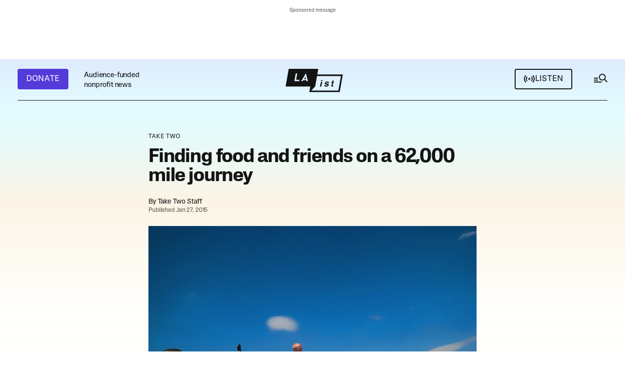

--- FILE ---
content_type: text/html;charset=UTF-8
request_url: https://laist.com/shows/take-two/finding-food-and-friends-on-a-62-000-mile-journey
body_size: 39311
content:
<!DOCTYPE html>
<html class="ArticlePage" lang="en">
    <head>
    <meta charset="UTF-8">

    <style data-cssvarsponyfill="true">
        :root {
    --primaryColor1: #141414;
    --primaryColor2: #141414B2;

    --primaryTextColor: #141414;
    --secondaryTextColor: #141414B2;
    --secondaryTextColor2: #ffffff;

    --breakingColor: #D42B0D;

    --secondaryColor1: #14141466;
    --secondaryColor2: #1414141A;
    --secondaryColor3: #ffffff;
    --secondaryColor4: #2c2c2c;
    
    --secondaryColor5: #d3d3d3; 

    --tertiaryColor1: #533BD9;
    --tertiaryColor2: #FF32A6;
    --tertiaryColor3: #F9CA51;
    --tertiaryColor4: #EB8144;
    --tertiaryColor5: #406930;
    --tertiaryColor6: #4f4f4f;

    
    
    --memButton: rgba(249,202,81,0.8);
    
    --memButtonHover: rgba(249,202,81,0.2);


    --siteBgColor: #ffffff;
    --siteInverseBgColor: #141414;

    --linkColor: #141414;
    --linkColor2: #4237B4;
    --linkHoverColor: #141414B2;
    --linkVisitedColor: #a6a7a6;
    --linkBorderColor: #1414141A;

    --headerBgColor: #141414;
    --headerBgColorInverse: #ffffff;

    --headerNavBgColor: #141414;
    --headerSubNavBgColor: #1e1e1e;

    --headerMenuBgColor: #141414;
    --headerMenuTextColor: #ffffffb3;
    --headerMenuTextColorHover: #ffffff;

    --footerTextColor: #141414;
    --footerLinksTextColor: #141414;

    --primaryTextColorInverse: #ffffff;
    --secondaryTextColorInverse: #ffffffb2;
    --tertiaryTextColorInverse: #ffffff4d;

    --listBorderColor: #141414;
    --gridBorderColor: #e6e6e6;

    --buttonTextColor: #ffffff;
    --buttonTextColorInverse: #141414;
    --buttonBgColor1: #533BD9;
    --buttonBgColor1Hover: #533bd9d9;
    --buttonBgColor2: #141414;
    --buttonBgColor2Hover: #141414d9;
    --buttonBgColor1Dark: #47039F;
    --buttonBgColorInverse: #ffffff;
    --buttonBgColorInverseHover: #14141414;
    --buttonAltHoverColor: #141414d9;


    --tagButtonBorderColor: #1A7FC3;
    --tagButtonTextColor: #1A7FC3;

    --secondaryModuleBgColor: #f3f3f3;
    --breakingTextColor: #ffffff;

    --sectionTextColor: #ff6f00;

    --adBgColor: #14141414;
    --blockQuoteSideBarColor: #141414;

    --premiumPodcastBackgroundColor: #1E7291;
    --premiumPodcastTextColor: #141414;
    --newsletterBackgroundColor: #0296B0;
    --newsletterButtonBackgroundColor: ;
    --newsletterTextColor: #ffffff;
    --contentBackgroundColor: #ffffff;

    --primaryHeadlineFont: sans-serif;
    --bodyFont: serif;
}

.fonts-loaded {
    --primaryHeadlineFont: "Lateral Standard";
    --primaryTitleFont: "Lateral Extended";
    --bodyFont: "Adelphe Fructidor";
}

    </style>

    
    <meta property="og:title" content="Finding food and friends on a 62,000 mile journey">

    <meta property="og:url" content="https://laist.com/shows/take-two/finding-food-and-friends-on-a-62-000-mile-journey">

    <meta property="og:image" content="https://scpr.brightspotcdn.com/dims4/default/b31902b/2147483647/strip/true/crop/2000x1050+0+225/resize/1200x630!/quality/90/?url=https%3A%2F%2Fa.scpr.org%2F99098_c482a8d3c452af60e55c4326f04d49d2_original.jpg">

    
    <meta property="og:image:url" content="https://scpr.brightspotcdn.com/dims4/default/b31902b/2147483647/strip/true/crop/2000x1050+0+225/resize/1200x630!/quality/90/?url=https%3A%2F%2Fa.scpr.org%2F99098_c482a8d3c452af60e55c4326f04d49d2_original.jpg">
    
    <meta property="og:image:width" content="1200">
    <meta property="og:image:height" content="630">
    <meta property="og:image:type" content="image/jpeg">
    
    <meta property="og:image:alt" content="At the Great Pyramids of Giza south of Cairo, Allan Karl contemplates whether he might be better served on a camel than an motorcycle while traveling in the Sahara. ">
    


    <meta property="og:description" content="Viewing a waterfall at gunpoint in Colombia; eating fattoush at a gas station in Syria. Tales of travel, food and friendship shared with SoCal adventurer, Allan Karl">

    <meta property="og:site_name" content="LAist">



    
    <meta name="twitter:card" content="summary_large_image"/>
    
    
    
    
    <meta name="twitter:description" content="Viewing a waterfall at gunpoint in Colombia; eating fattoush at a gas station in Syria. Tales of travel, food and friendship shared with SoCal adventurer,…"/>
    
    
    <meta name="twitter:image" content="https://scpr.brightspotcdn.com/dims4/default/8605a02/2147483647/strip/true/crop/2000x1125+0+188/resize/1200x675!/quality/90/?url=https%3A%2F%2Fa.scpr.org%2F99098_c482a8d3c452af60e55c4326f04d49d2_original.jpg"/>


    
    <meta name="twitter:image:alt" content="At the Great Pyramids of Giza south of Cairo, Allan Karl contemplates whether he might be better served on a camel than an motorcycle while traveling in the Sahara. "/>
    
    
    
    
    <meta name="twitter:title" content="Finding food and friends on a 62,000 mile journey"/>
    


    <link data-cssvarsponyfill="true" class="Webpack-css" rel="stylesheet" href="https://scpr.brightspotcdn.com/resource/00000178-22b1-dfd0-a9fc-b3ff1f850000/styleguide/All.min.d69e6efc6a68fa4aa3d081bcb8f33a95.gz.css">

    

    <style>.Page-above,
.HomePage-main .AdModule-container {
    min-height: 81px;
}

.BriefListCarousel-container {
    min-height: 148px;
}

@media only screen and (max-width: 739px) {
    .Page-above .AdModule-sponsorMessage {
        margin-top: 0;
    }
    
    .NewsletterPage .newsletterForm.wFormContainer, .OneOffPage .newsletterForm.wFormContainer {
        max-width: 360px;
	}
}

@media only screen and (min-width: 740px) {
    [data-side-by-side] .CarouselSlide-media {
        min-height: 268px;
    }
    
    .Page-above,
    .HomePage-main .AdModule-container {
        min-height: 105px;
    }
}

</style>


    <meta name="viewport" content="width=device-width, initial-scale=1, maximum-scale=5, viewport-fit=cover">
    <meta name="apple-itunes-app" content="app-id=293825085"><title>Finding food and friends on a 62,000 mile journey | LAist</title><meta name="description" content="Viewing a waterfall at gunpoint in Colombia; eating fattoush at a gas station in Syria. Tales of travel, food and friendship shared with SoCal adventurer, Allan Karl"><link rel="canonical" href="https://laist.com/shows/take-two/finding-food-and-friends-on-a-62-000-mile-journey"><meta name="brightspot.contentId" content="00000181-6431-d7c6-addd-6ff7327101d1"><link rel="apple-touch-icon"sizes="180x180"href="/apple-touch-icon.png"><link rel="icon"type="image/png"href="/favicon-32x32.png"><link rel="icon"type="image/png"href="/favicon-16x16.png">
    <script async src="https://scpr.brightspotcdn.com/resource/00000178-22b1-dfd0-a9fc-b3ff1f850000/styleguide/All.min.665c65c17313c061d83efc7795614115.gz.js"></script>

    
    <meta name="brightspot-dataLayer" content="{
  &quot;author&quot; : &quot;&quot;,
  &quot;bspStoryId&quot; : &quot;00000181-6431-d7c6-addd-6ff7327101d1&quot;,
  &quot;category&quot; : &quot;&quot;,
  &quot;inlineAudio&quot; : 1,
  &quot;keywords&quot; : [ ],
  &quot;nprCmsSite&quot; : true,
  &quot;nprStoryId&quot; : &quot;&quot;,
  &quot;pageType&quot; : &quot;podcast-episode-segment&quot;,
  &quot;program&quot; : &quot;Take Two&quot;,
  &quot;publishedDate&quot; : &quot;2015-01-27T12:58:23Z&quot;,
  &quot;siteName&quot; : &quot;LAist&quot;,
  &quot;station&quot; : &quot;&quot;,
  &quot;stationOrgId&quot; : &quot;144&quot;,
  &quot;storyOrgId&quot; : &quot;&quot;,
  &quot;storyTheme&quot; : &quot;podcast-episode-segment&quot;,
  &quot;storyTitle&quot; : &quot;Finding food and friends on a 62,000 mile journey&quot;,
  &quot;timezone&quot; : &quot;America/Los_Angeles&quot;,
  &quot;wordCount&quot; : 0
}">
    <script id="brightpot-dataLayer">
        (function () {
            var dataValue = document.head.querySelector('meta[name="brightspot-dataLayer"]').content;
            if (dataValue) {
                window.brightspotDataLayer = JSON.parse(dataValue);
            }
        })();
    </script>

    <meta name="gtm-dataLayer" content="{
  &quot;gtmAuthor&quot; : &quot;&quot;,
  &quot;gtmBspStoryId&quot; : &quot;00000181-6431-d7c6-addd-6ff7327101d1&quot;,
  &quot;gtmCategory&quot; : &quot;&quot;,
  &quot;gtmInlineAudio&quot; : 1,
  &quot;gtmKeywords&quot; : [ ],
  &quot;gtmNprCmsSite&quot; : true,
  &quot;gtmNprStoryId&quot; : &quot;&quot;,
  &quot;gtmPageType&quot; : &quot;podcast-episode-segment&quot;,
  &quot;gtmProgram&quot; : &quot;Take Two&quot;,
  &quot;gtmPublishedDate&quot; : &quot;2015-01-27T12:58:23Z&quot;,
  &quot;gtmSiteName&quot; : &quot;LAist&quot;,
  &quot;gtmStation&quot; : &quot;&quot;,
  &quot;gtmStationOrgId&quot; : &quot;144&quot;,
  &quot;gtmStoryMode&quot; : &quot;&quot;,
  &quot;gtmStoryOrgId&quot; : &quot;&quot;,
  &quot;gtmStoryTheme&quot; : &quot;podcast-episode-segment&quot;,
  &quot;gtmStoryTitle&quot; : &quot;Finding food and friends on a 62,000 mile journey&quot;,
  &quot;gtmTimezone&quot; : &quot;America/Los_Angeles&quot;,
  &quot;gtmWordCount&quot; : 0
}">
      <script type="application/ld+json">{"@context":"http://schema.org","@type":"Clip","dateModified":"2015-04-26T22:58:12Z","datePublished":"2015-01-27T17:58:23Z","description":"Viewing a waterfall at gunpoint in Colombia; eating fattoush at a gas station in Syria. Tales of travel, food and friendship shared with SoCal adventurer, Allan Karl","image":{"@context":"http://schema.org","@type":"ImageObject","url":"https://a.scpr.org/99098_c482a8d3c452af60e55c4326f04d49d2_original.jpg"},"mainEntityOfPage":{"@type":"WebPage","@id":"https://laist.com/shows/take-two/finding-food-and-friends-on-a-62-000-mile-journey"}}</script>
    

    

    
    <script>

  window.fbAsyncInit = function() {
      FB.init({
          
              appId : '252516806593564',
          
          xfbml : true,
          version : 'v2.9'
      });
  };

  (function(d, s, id){
     var js, fjs = d.getElementsByTagName(s)[0];
     if (d.getElementById(id)) {return;}
     js = d.createElement(s); js.id = id;
     js.src = "//connect.facebook.net/en_US/sdk.js";
     js.defer = true;
     fjs.parentNode.insertBefore(js, fjs);
   }(document, 'script', 'facebook-jssdk'));
</script>
<script defer src="https://securepubads.g.doubleclick.net/tag/js/gpt.js"></script>

<script type="text/javascript">
    // Google tag setup
    var googletag = googletag || {};
    googletag.cmd = googletag.cmd || [];
    googletag.cmd.push(function () {
        googletag.pubads().enableSingleRequest()
        googletag.pubads().enableAsyncRendering()
        googletag.pubads().collapseEmptyDivs()
        googletag.pubads().disableInitialLoad()
        googletag.enableServices()
    })
</script>
<script>

    (function () {
        var dataValue = document.head.querySelector('meta[name="gtm-dataLayer"]').content;
        if (dataValue) {
            window.dataLayer = window.dataLayer || [];
            window.dataLayer.push(JSON.parse(dataValue));
        }
    })();

    (function(w,d,s,l,i){w[l]=w[l]||[];w[l].push({'gtm.start':
            new Date().getTime(),event:'gtm.js'});var f=d.getElementsByTagName(s)[0],
        j=d.createElement(s),dl=l!='dataLayer'?'&l='+l:'';j.defer=true;j.src=
        'https://www.googletagmanager.com/gtm.js?id='+i+dl;f.parentNode.insertBefore(j,f);
})(window,document,'script','dataLayer','GTM-585PL29');

</script>


    <script src=https://cse.google.com/cse.js?cx=66a2154514a19489e></script>

    <script defer type="text/javascript" src="https://platform.instagram.com/en_US/embeds.js/"></script>

    
    <link rel="stylesheet" type="text/css" href="https://htlbid.com/stage/v3/laist.com/htlbid.css" />
    
    
    <script defer src="https://js.braintreegateway.com/web/3.103.0/js/client.min.js"></script> 
    <script defer src="https://js.braintreegateway.com/web/3.103.0/js/apple-pay.min.js"></script>
    <script defer src="https://js.braintreegateway.com/web/3.103.0/js/paypal-checkout.min.js"></script>
    <script defer src="https://pay.google.com/gp/p/js/pay.js"></script> 
    <script defer src="https://js.braintreegateway.com/web/3.103.0/js/google-payment.min.js"></script>
    <script defer src="https://js.braintreegateway.com/web/3.103.0/js/venmo.min.js"></script>
    <script defer src="https://js.braintreegateway.com/web/3.103.0/js/data-collector.min.js"></script>
</head>


    <body class="Page-body"
        >
        
        
    <div class="Page-above" >
<ps-ad-module class="AdModule-container"
    >
    <div class="AdModule">
      <div class="AdModule-wrapper" data-visible="true">
        
          <div class="AdModule-sponsorMessage">Sponsored message</div>
        
        <ps-htl-ad data-slot-name="htlad-top_header">
    <div class="AdModule-content htlad-top_header">
    </div>
</ps-htl-ad>

      </div>
    </div>
</ps-ad-module>

</div>



        <noscript>
    <iframe src="https://www.googletagmanager.com/ns.html?id=GTM-585PL29" height="0" width="0" style="display:none;visibility:hidden"></iframe>
</noscript>
        
        
        
        <div class="Page-content-container">
            <!-- Putting icons here, so we don't have to include in a bunch of -body hbs's -->
<svg xmlns="http://www.w3.org/2000/svg" style="display:none" id="iconsMap1" class="iconsMap">
    <symbol id="info-icon" width="14" height="14" viewBox="0 0 14 14" fill="none">
        <rect x="13.2222" y="13.2222" width="12.4444" height="12.4444" rx="6.22222" transform="rotate(-180 13.2222 13.2222)" stroke="#141414" stroke-opacity="0.7" stroke-width="1.55556"/>
        <rect x="8" y="11" width="1.55556" height="4.66667" transform="rotate(-180 8 11)" fill="#141414" fill-opacity="0.7"/>
        <rect x="8" y="5.33337" width="1.55556" height="1.55556" transform="rotate(-180 8 5.33337)" fill="#141414" fill-opacity="0.7"/>
    </symbol>

    <symbol id="search-icon" width="32" height="30" viewBox="0 0 32 30" fill="none">
        <rect x="2.5" y="11" width="8" height="2" fill="#141414"/>
        <rect x="2.5" y="15" width="8" height="2" fill="#141414"/>
        <rect x="2.5" y="19" width="16" height="2" fill="#141414"/>
        <rect x="24.877" y="13.9622" width="7.5502" height="2" transform="rotate(45 24.877 13.9622)" fill="#141414"/>
        <circle cx="19.5" cy="10" r="6" stroke="#141414" stroke-width="2"/>
    </symbol>
    
    <symbol id="grid" viewBox="0 0 32 32">
        <g>
            <path d="M6.4,5.7 C6.4,6.166669 6.166669,6.4 5.7,6.4 L0.7,6.4 C0.233331,6.4 0,6.166669 0,5.7 L0,0.7 C0,0.233331 0.233331,0 0.7,0 L5.7,0 C6.166669,0 6.4,0.233331 6.4,0.7 L6.4,5.7 Z M19.2,5.7 C19.2,6.166669 18.966669,6.4 18.5,6.4 L13.5,6.4 C13.033331,6.4 12.8,6.166669 12.8,5.7 L12.8,0.7 C12.8,0.233331 13.033331,0 13.5,0 L18.5,0 C18.966669,0 19.2,0.233331 19.2,0.7 L19.2,5.7 Z M32,5.7 C32,6.166669 31.766669,6.4 31.3,6.4 L26.3,6.4 C25.833331,6.4 25.6,6.166669 25.6,5.7 L25.6,0.7 C25.6,0.233331 25.833331,0 26.3,0 L31.3,0 C31.766669,0 32,0.233331 32,0.7 L32,5.7 Z M6.4,18.5 C6.4,18.966669 6.166669,19.2 5.7,19.2 L0.7,19.2 C0.233331,19.2 0,18.966669 0,18.5 L0,13.5 C0,13.033331 0.233331,12.8 0.7,12.8 L5.7,12.8 C6.166669,12.8 6.4,13.033331 6.4,13.5 L6.4,18.5 Z M19.2,18.5 C19.2,18.966669 18.966669,19.2 18.5,19.2 L13.5,19.2 C13.033331,19.2 12.8,18.966669 12.8,18.5 L12.8,13.5 C12.8,13.033331 13.033331,12.8 13.5,12.8 L18.5,12.8 C18.966669,12.8 19.2,13.033331 19.2,13.5 L19.2,18.5 Z M32,18.5 C32,18.966669 31.766669,19.2 31.3,19.2 L26.3,19.2 C25.833331,19.2 25.6,18.966669 25.6,18.5 L25.6,13.5 C25.6,13.033331 25.833331,12.8 26.3,12.8 L31.3,12.8 C31.766669,12.8 32,13.033331 32,13.5 L32,18.5 Z M6.4,31.3 C6.4,31.766669 6.166669,32 5.7,32 L0.7,32 C0.233331,32 0,31.766669 0,31.3 L0,26.3 C0,25.833331 0.233331,25.6 0.7,25.6 L5.7,25.6 C6.166669,25.6 6.4,25.833331 6.4,26.3 L6.4,31.3 Z M19.2,31.3 C19.2,31.766669 18.966669,32 18.5,32 L13.5,32 C13.033331,32 12.8,31.766669 12.8,31.3 L12.8,26.3 C12.8,25.833331 13.033331,25.6 13.5,25.6 L18.5,25.6 C18.966669,25.6 19.2,25.833331 19.2,26.3 L19.2,31.3 Z M32,31.3 C32,31.766669 31.766669,32 31.3,32 L26.3,32 C25.833331,32 25.6,31.766669 25.6,31.3 L25.6,26.3 C25.6,25.833331 25.833331,25.6 26.3,25.6 L31.3,25.6 C31.766669,25.6 32,25.833331 32,26.3 L32,31.3 Z" id=""></path>
        </g>
    </symbol>
    <symbol id="radio-stream" width="18" height="19" viewBox="0 0 18 19">
        <g fill="currentColor" fill-rule="nonzero">
            <path d="M.5 8c-.276 0-.5.253-.5.565v1.87c0 .312.224.565.5.565s.5-.253.5-.565v-1.87C1 8.253.776 8 .5 8zM2.5 8c-.276 0-.5.253-.5.565v1.87c0 .312.224.565.5.565s.5-.253.5-.565v-1.87C3 8.253 2.776 8 2.5 8zM3.5 7c-.276 0-.5.276-.5.617v3.766c0 .34.224.617.5.617s.5-.276.5-.617V7.617C4 7.277 3.776 7 3.5 7zM5.5 6c-.276 0-.5.275-.5.613v5.774c0 .338.224.613.5.613s.5-.275.5-.613V6.613C6 6.275 5.776 6 5.5 6zM6.5 4c-.276 0-.5.26-.5.58v8.84c0 .32.224.58.5.58s.5-.26.5-.58V4.58C7 4.26 6.776 4 6.5 4zM8.5 0c-.276 0-.5.273-.5.61v17.78c0 .337.224.61.5.61s.5-.273.5-.61V.61C9 .273 8.776 0 8.5 0zM9.5 2c-.276 0-.5.274-.5.612v14.776c0 .338.224.612.5.612s.5-.274.5-.612V2.612C10 2.274 9.776 2 9.5 2zM11.5 5c-.276 0-.5.276-.5.616v8.768c0 .34.224.616.5.616s.5-.276.5-.616V5.616c0-.34-.224-.616-.5-.616zM12.5 6c-.276 0-.5.262-.5.584v4.832c0 .322.224.584.5.584s.5-.262.5-.584V6.584c0-.322-.224-.584-.5-.584zM14.5 7c-.276 0-.5.29-.5.647v3.706c0 .357.224.647.5.647s.5-.29.5-.647V7.647C15 7.29 14.776 7 14.5 7zM15.5 8c-.276 0-.5.253-.5.565v1.87c0 .312.224.565.5.565s.5-.253.5-.565v-1.87c0-.312-.224-.565-.5-.565zM17.5 8c-.276 0-.5.253-.5.565v1.87c0 .312.224.565.5.565s.5-.253.5-.565v-1.87c0-.312-.224-.565-.5-.565z"/>
        </g>
    </symbol>
    <symbol id="radio-signal" width="24" height="24" viewBox="0 0 24 24">
        <path d="M14 11.5563C14 12.6609 13.1046 13.5563 12 13.5563C10.8954 13.5563 10 12.6609 10 11.5563C10 10.4518 10.8954 9.55634 12 9.55634C13.1046 9.55634 14 10.4518 14 11.5563Z" />
        <path d="M4.22182 3.77817C2.23122 5.76878 1 8.51878 1 11.5563C1 14.5939 2.23122 17.3439 4.22183 19.3345L5.63604 17.9203C4.00736 16.2916 3 14.0416 3 11.5563C3 9.07106 4.00736 6.82106 5.63604 5.19238L4.22182 3.77817Z" />
        <path d="M7.05025 6.60659C5.7835 7.87335 5 9.62335 5 11.5563C5 13.4893 5.7835 15.2393 7.05025 16.5061L8.46447 15.0919C7.55964 14.1871 7 12.9371 7 11.5563C7 10.1756 7.55964 8.92563 8.46447 8.02081L7.05025 6.60659Z" />
        <path d="M15.5355 8.02081L16.9497 6.60659C18.2165 7.87335 19 9.62335 19 11.5563C19 13.4893 18.2165 15.2393 16.9497 16.5061L15.5355 15.0919C16.4404 14.1871 17 12.9371 17 11.5563C17 10.1756 16.4404 8.92563 15.5355 8.02081Z" />
        <path d="M18.364 17.9203C19.9926 16.2916 21 14.0416 21 11.5563C21 9.07106 19.9926 6.82106 18.364 5.19238L19.7782 3.77817C21.7688 5.76878 23 8.51878 23 11.5563C23 14.5939 21.7688 17.3439 19.7782 19.3345L18.364 17.9203Z" />
    </symbol>

    <symbol id="icon-magnify" viewBox="0 0 31 31">
        <g>
            <path fill-rule="evenodd" d="M22.604 18.89l-.323.566 8.719 8.8L28.255 31l-8.719-8.8-.565.404c-2.152 1.346-4.386 2.018-6.7 2.018-3.39 0-6.284-1.21-8.679-3.632C1.197 18.568 0 15.66 0 12.27c0-3.39 1.197-6.283 3.592-8.678C5.987 1.197 8.88 0 12.271 0c3.39 0 6.283 1.197 8.678 3.592 2.395 2.395 3.593 5.288 3.593 8.679 0 2.368-.646 4.574-1.938 6.62zM19.162 5.77C17.322 3.925 15.089 3 12.46 3c-2.628 0-4.862.924-6.702 2.77C3.92 7.619 3 9.862 3 12.5c0 2.639.92 4.882 2.76 6.73C7.598 21.075 9.832 22 12.46 22c2.629 0 4.862-.924 6.702-2.77C21.054 17.33 22 15.085 22 12.5c0-2.586-.946-4.83-2.838-6.73z"/>
        </g>
    </symbol>
     <symbol id="burger-menu" viewBox="0 0 36 37" width="36" height="37" fill="none">
        <g>
            <path fill-rule="evenodd" clip-rule="evenodd" d="M30 14.5H6V12.5H30V14.5ZM30 19.5H6V17.5H30V19.5ZM6 24.5H30V22.5H6V24.5Z" fill="#141414"></path>
        </g>
    </symbol>
    <symbol id="checkmark" width="24" height="18" viewBox="0 0 24 18" fill="none">
        <path fill-rule="evenodd" clip-rule="evenodd" d="M8.34463 13.5876L21.9322 0L24 2.06779L8.34463 17.7232L0 9.37853L2.06779 7.31074L8.34463 13.5876Z" fill="white"/>
    </symbol>
    <symbol id="checkmarkBlack" width="24" height="18" viewBox="0 0 24 18" fill="none">
        <path fill-rule="evenodd" clip-rule="evenodd" d="M8.34463 13.5876L21.9322 0L24 2.06779L8.34463 17.7232L0 9.37853L2.06779 7.31074L8.34463 13.5876Z" fill="#141414"/>
    </symbol>
    <symbol id="close-x" viewBox="0 0 16 16">
        <g>
            <path fill-rule="evenodd" clip-rule="evenodd" d="M8 9.98239L1.98239 16L0 14.0176L6.01761 8L0 1.98239L1.98239 0L8 6.01761L14.0176 0L16 1.98239L9.98239 8L16 14.0176L14.0176 16L8 9.98239Z" fill="white"></path>
        </g>
    </symbol>
    <symbol id="close-x-empty" viewBox="0 0 16 16">
        <g>
            <path fill-rule="evenodd" clip-rule="evenodd" d="M8 9.98239L1.98239 16L0 14.0176L6.01761 8L0 1.98239L1.98239 0L8 6.01761L14.0176 0L16 1.98239L9.98239 8L16 14.0176L14.0176 16L8 9.98239Z"></path>
        </g>
    </symbol>
    <symbol id="arrow" width="13" height="12" viewBox="0 0 13 12" fill="none">
        <path fill-rule="evenodd" clip-rule="evenodd" d="M8.58579 7H0V5H8.58579L5.29289 1.70711L6.70711 0.292892L12.4142 6L6.70711 11.7071L5.29289 10.2929L8.58579 7Z" fill="currentColor"/>
    </symbol>
    <symbol id="arrow2" width="24" height="24" viewBox="0 0 24 24">
        <path fill-rule="evenodd" clip-rule="evenodd" d="M14.0001 5L14 14.5858L18.2929 10.2929L19.7071 11.7071L13 18.4143L6.2929 11.7071L7.70712 10.2929L12 14.5858L12.0001 7.00001L4.00001 7.00006L4 5.00006L14.0001 5Z" fill="currentColor"/>
    </symbol>
    <symbol id="arrow-light" width="24" height="25" viewBox="0 0 24 25">
        <path fill-rule="evenodd" clip-rule="evenodd" d="M15.1751 12.5L10.9209 8.24586L11.7459 7.4209L16.825 12.5L11.7459 17.5792L10.9209 16.7542L15.1751 12.5Z" fill="currentColor"/>
        <path fill-rule="evenodd" clip-rule="evenodd" d="M7.21973 11.9167H15.638V13.0834H7.21973L7.21973 11.9167Z" fill="currentColor"/>
    </symbol>
    <symbol id="share-more-arrow" viewBox="0 0 512 512" style="enable-background:new 0 0 512 512;">
        <g>
            <g>
                <path d="M512,241.7L273.643,3.343v156.152c-71.41,3.744-138.015,33.337-188.958,84.28C30.075,298.384,0,370.991,0,448.222v60.436
                        l29.069-52.985c45.354-82.671,132.173-134.027,226.573-134.027c5.986,0,12.004,0.212,18.001,0.632v157.779L512,241.7z
                        M255.642,290.666c-84.543,0-163.661,36.792-217.939,98.885c26.634-114.177,129.256-199.483,251.429-199.483h15.489V78.131
                        l163.568,163.568L304.621,405.267V294.531l-13.585-1.683C279.347,291.401,267.439,290.666,255.642,290.666z"></path>
            </g>
        </g>
    </symbol>
    <symbol id="chevron" viewBox="0 0 16 17" fill="none">
        <g>
            <path fill-rule="evenodd" clip-rule="evenodd" d="M13.2929 4.79297L14.7071 6.20718L8.00001 12.9143L1.29291 6.20718L2.70712 4.79297L8.00001 10.0859L13.2929 4.79297Z" fill="currentColor"></path>
        </g>
    </symbol>

    <symbol id="chevron-2" width="13" height="9" viewBox="0 0 13 9" fill="none">
        <path fill-rule="evenodd" clip-rule="evenodd" d="M6.5 5.37789L11.6295 0.164063L13 1.55715L6.5 8.16406L3.57628e-07 1.55715L1.37054 0.164063L6.5 5.37789Z" fill="#141414"/>
    </symbol>

    <symbol id="chevron-right" viewBox="0 0 256 512">
        <path d="M24.707 38.101L4.908 57.899c-4.686 4.686-4.686 12.284 0 16.971L185.607 256 4.908 437.13c-4.686 4.686-4.686 12.284 0 16.971L24.707 473.9c4.686 4.686 12.284 4.686 16.971 0l209.414-209.414c4.686-4.686 4.686-12.284 0-16.971L41.678 38.101c-4.687-4.687-12.285-4.687-16.971 0z"></path>
    </symbol>

    <symbol id="pull-quote" viewBox="0 0 28 16" fill="none">
        <path d="M13.696 15.8561L20.032 0.496094H27.136L23.488 15.8561H13.696ZM0.959961 15.8561L7.29596 0.496094H14.4L10.752 15.8561H0.959961Z" fill="#141414"/>
    </symbol>
</svg>

<svg xmlns="http://www.w3.org/2000/svg" style="display:none" id="iconsMap2" class="iconsMap">
    <symbol id="mono-icon-facebook" viewBox="0 0 24 20" fill="none">
        <path d="M12.0186 0.666626C17.1518 0.66684 21.3279 4.84437 21.3281 9.97913V10.0201C21.3281 15.1551 17.1519 19.3334 12.0186 19.3336H11.9775C6.844 19.3336 2.66699 15.1552 2.66699 10.0201V9.97913C2.66719 4.84424 6.84412 0.666626 11.9775 0.666626H12.0186ZM11.9775 1.29846C7.19217 1.29846 3.29902 5.19239 3.29883 9.97913V10.0201C3.29883 14.1861 6.24766 17.6742 10.167 18.5094V12.4547H7.82812V9.69202H10.167V7.18225C10.1672 5.62579 11.4287 4.36315 12.9854 4.36292V4.36487C12.99 4.36487 12.9944 4.36292 12.999 4.36292H15.5225V6.75256H13.873C13.3833 6.75276 12.9855 7.15035 12.9854 7.64026V9.69202H15.5215L15.1201 12.4547H12.9854V18.6461C17.3172 18.1634 20.6963 14.48 20.6963 10.0201V9.97913C20.6961 5.19252 16.8037 1.29868 12.0186 1.29846H11.9775Z" fill="#141414" fill-opacity="0.7"/>
    </symbol>

    <symbol id="mono-icon-instagram" viewBox="0 0 24 19" fill="none">
        <path d="M16.9456 0H7.21049C4.52099 0 2.33301 2.18862 2.33301 4.87892V13.7877C2.33301 16.478 4.52099 18.6667 7.21049 18.6667H16.9456C19.6351 18.6667 21.8231 16.478 21.8231 13.7877V4.87892C21.8231 2.18862 19.6351 0 16.9456 0ZM4.05363 4.87892C4.05363 3.13794 5.47003 1.72111 7.21049 1.72111H16.9456C18.6861 1.72111 20.1025 3.13794 20.1025 4.87892V13.7877C20.1025 15.5287 18.6861 16.9456 16.9456 16.9456H7.21049C5.47003 16.9456 4.05363 15.5287 4.05363 13.7877V4.87892Z" fill="#141414" fill-opacity="0.7"/>
        <path d="M12.0799 13.8706C14.5809 13.8706 16.6167 11.8353 16.6167 9.3324C16.6167 6.82954 14.582 4.79419 12.0799 4.79419C9.57774 4.79419 7.54297 6.82954 7.54297 9.3324C7.54297 11.8353 9.57774 13.8706 12.0799 13.8706ZM12.0799 6.51641C13.6329 6.51641 14.8961 7.77997 14.8961 9.33351C14.8961 10.887 13.6329 12.1506 12.0799 12.1506C10.5268 12.1506 9.26359 10.887 9.26359 9.33351C9.26359 7.77997 10.5268 6.51641 12.0799 6.51641Z" fill="#141414" fill-opacity="0.7"/>
        <path d="M17.0349 5.5273C17.7084 5.5273 18.2573 4.97934 18.2573 4.30456C18.2573 3.62978 17.7095 3.08179 17.0349 3.08179C16.3603 3.08179 15.8125 3.62978 15.8125 4.30456C15.8125 4.97934 16.3603 5.5273 17.0349 5.5273Z" fill="#141414" fill-opacity="0.7"/>
    </symbol>

    <symbol id="mono-icon-tiktok" viewBox="0 0 17 20" fill="none">
        <path d="M16.2315 5.09503V8.31238C15.6693 8.25747 14.9389 8.12973 14.131 7.83366C13.0759 7.44686 12.2906 6.91801 11.7762 6.50853V13.0113L11.7631 12.991C11.7715 13.1199 11.7762 13.2512 11.7762 13.3838C11.7762 16.6131 9.14939 19.2419 5.91985 19.2419C2.69031 19.2419 0.0634766 16.6131 0.0634766 13.3838C0.0634766 10.1545 2.69031 7.52448 5.91985 7.52448C6.23612 7.52448 6.54643 7.54953 6.84957 7.59848V10.7693C6.55837 10.6654 6.24567 10.6093 5.91985 10.6093C4.39101 10.6093 3.14622 11.8533 3.14622 13.3838C3.14622 14.9142 4.39101 16.1582 5.91985 16.1582C7.44869 16.1582 8.69349 14.913 8.69349 13.3838C8.69349 13.3264 8.69229 13.2692 8.68871 13.2118V0.575195H11.9027C11.9147 0.847387 11.9254 1.12198 11.9374 1.39417C11.9588 1.9302 12.1498 2.44475 12.4828 2.86617C12.873 3.36161 13.4495 3.93701 14.2587 4.39663C15.0165 4.82521 15.7278 5.01027 16.2315 5.09742V5.09503Z" fill="#141414" fill-opacity="0.7"/>
    </symbol>

    <symbol id="mono-icon-twitter" viewBox="0 0 15 14" fill="none">
        <path d="M0.0359686 0L5.80976 7.72171L0 14H1.30792L6.39486 8.50355L10.5046 14H14.9547L8.8563 5.84394L14.2643 0H12.9564L8.27208 5.06213L4.48693 0H0.0368359H0.0359686ZM1.9588 0.963479H4.00271L13.0301 13.0365H10.9862L1.9588 0.963479Z" fill="#141414" fill-opacity="0.7"/>
    </symbol>

    <symbol id="mono-icon-bluesky" viewBox="0 0 22 20" fill="none">
        <path d="M5.0058 1.92312C7.43182 3.74786 10.0413 7.44767 10.9993 9.4332C11.9575 7.44782 14.5668 3.74782 16.9929 1.92312C18.7434 0.606464 21.5796 -0.412292 21.5796 2.82944C21.5796 3.47686 21.2091 8.26809 20.9918 9.04593C20.2365 11.7502 17.4841 12.44 15.0359 12.0225C19.3154 12.7522 20.4041 15.1694 18.0529 17.5865C13.5877 22.1772 11.6351 16.4347 11.1345 14.9633C11.0428 14.6936 10.9999 14.5674 10.9993 14.6747C10.9986 14.5674 10.9557 14.6936 10.864 14.9633C10.3637 16.4347 8.4111 22.1773 3.9456 17.5865C1.59445 15.1694 2.68309 12.7521 6.9627 12.0225C4.51435 12.44 1.76195 11.7502 1.00673 9.04593C0.78943 8.26802 0.418945 3.47679 0.418945 2.82944C0.418945 -0.412292 3.25526 0.606464 5.00567 1.92312H5.0058Z" fill="#141414" fill-opacity="0.7"/>
    </symbol>

    <symbol id="mono-icon-signal" viewBox="0 0 19 19" fill="none">
        <path d="M9.3355 0C9.81981 0 10.2955 0.0368814 10.7599 0.107989L10.6264 0.973022C10.2055 0.90858 9.77441 0.875156 9.3355 0.875156C8.89662 0.875156 8.46554 0.908577 8.04467 0.973013L7.91113 0.10798C8.37554 0.0368783 8.85121 0 9.3355 0Z" fill="#141414" fill-opacity="0.7"/>
        <path d="M11.5505 0.264404L11.3428 1.11477C12.1957 1.32235 12.998 1.65924 13.7277 2.10347L14.1822 1.35539C13.377 0.865193 12.4917 0.493465 11.5505 0.264404Z" fill="#141414" fill-opacity="0.7"/>
        <path d="M14.8521 1.80383L14.335 2.50987C15.0324 3.02168 15.6485 3.63782 16.1603 4.3353L16.8664 3.81809C16.3016 3.04846 15.6218 2.36858 14.8521 1.80383Z" fill="#141414" fill-opacity="0.7"/>
        <path d="M17.3145 4.48804L16.5664 4.94244C17.0106 5.67222 17.3475 6.47454 17.5551 7.32748L18.4055 7.1198C18.1765 6.17863 17.8047 5.29331 17.3145 4.48804Z" fill="#141414" fill-opacity="0.7"/>
        <path d="M18.5624 7.91052L17.6973 8.04406C17.7618 8.46492 17.7952 8.89599 17.7952 9.33488C17.7952 9.77379 17.7618 10.2049 17.6973 10.6258L18.5624 10.7593C18.6334 10.2949 18.6703 9.81919 18.6703 9.33488C18.6703 8.85059 18.6334 8.37493 18.5624 7.91052Z" fill="#141414" fill-opacity="0.7"/>
        <path d="M16.5664 13.7276C17.0106 12.9977 17.3475 12.1955 17.5551 11.3425L18.4055 11.5502C18.1765 12.4914 17.8047 13.3767 17.3145 14.182L16.5664 13.7276Z" fill="#141414" fill-opacity="0.7"/>
        <path d="M16.1604 14.3347L16.8665 14.8519C16.3017 15.6215 15.6219 16.3014 14.8522 16.8661L14.335 16.1601C15.0325 15.6483 15.6486 15.0322 16.1604 14.3347Z" fill="#141414" fill-opacity="0.7"/>
        <path d="M13.7278 16.5664L14.1822 17.3145C13.3769 17.8047 12.4916 18.1765 11.5505 18.4055L11.3428 17.5551C12.1957 17.3475 12.998 17.0106 13.7278 16.5664Z" fill="#141414" fill-opacity="0.7"/>
        <path d="M10.6264 17.6969L10.7599 18.562C10.2955 18.6331 9.81986 18.67 9.33557 18.67C8.85126 18.67 8.37556 18.6331 7.91113 18.562L8.04465 17.697C8.46535 17.7614 8.89643 17.7948 9.33557 17.7948C9.77446 17.7948 10.2055 17.7614 10.6264 17.6969Z" fill="#141414" fill-opacity="0.7"/>
        <path d="M7.32721 17.5553L7.11957 18.4055C6.41257 18.2334 5.73709 17.9809 5.10339 17.658L4.21741 17.8648L4.01855 17.0125L5.21581 16.7332L5.50063 16.8782C6.07458 17.1706 6.68644 17.3994 7.32721 17.5553Z" fill="#141414" fill-opacity="0.7"/>
        <path d="M3.2805 17.1849L3.47936 18.0372L1.96073 18.3914C0.950128 18.6273 0.0431248 17.7202 0.278934 16.7097L0.633282 15.191L1.48555 15.3899L1.1312 16.9086C1.04277 17.2876 1.3829 17.6276 1.76188 17.5393L3.2805 17.1849Z" fill="#141414" fill-opacity="0.7"/>
        <path d="M1.65767 14.6512L0.805404 14.4524L1.01213 13.5664C0.689299 12.9326 0.436718 12.2571 0.264648 11.5502L1.11482 11.3425C1.27071 11.9833 1.49955 12.5952 1.79193 13.1692L1.93703 13.454L1.65767 14.6512Z" fill="#141414" fill-opacity="0.7"/>
        <path d="M0.972893 10.6258L0.107978 10.7593C0.0368777 10.2949 0 9.81924 0 9.33495C0 8.85064 0.0368811 8.37495 0.107988 7.91052L0.973021 8.04406C0.90858 8.46495 0.875156 8.89604 0.875156 9.33495C0.875156 9.77406 0.908544 10.2051 0.972893 10.6258Z" fill="#141414" fill-opacity="0.7"/>
        <path d="M1.11501 7.32735L0.264648 7.11967C0.493708 6.17851 0.865437 5.29319 1.35563 4.48792L2.10372 4.94232C1.65949 5.67209 1.3226 6.47441 1.11501 7.32735Z" fill="#141414" fill-opacity="0.7"/>
        <path d="M2.50975 4.33516L1.80371 3.81796C2.36846 3.04832 3.04833 2.36846 3.81797 1.80371L4.33518 2.50975C3.6377 3.02156 3.02156 3.63769 2.50975 4.33516Z" fill="#141414" fill-opacity="0.7"/>
        <path d="M4.9427 2.10334L4.48828 1.35525C5.29355 0.865062 6.17887 0.493339 7.12005 0.264282L7.32773 1.11465C6.47479 1.32223 5.67247 1.6591 4.9427 2.10334Z" fill="#141414" fill-opacity="0.7"/>
        <path d="M16.9194 9.33493C16.9194 13.5239 13.5237 16.9196 9.33469 16.9196C8.00601 16.9196 6.75714 16.578 5.67111 15.9777C5.56655 15.92 5.44454 15.9009 5.32818 15.928L1.95434 16.7153L2.74158 13.3414C2.76872 13.2251 2.74965 13.103 2.69187 12.9985C2.09164 11.9124 1.75 10.6636 1.75 9.33493C1.75 5.14603 5.14578 1.75024 9.33469 1.75024C13.5237 1.75024 16.9194 5.14603 16.9194 9.33493Z" fill="#141414" fill-opacity="0.7"/>
    </symbol>
    
    <symbol id="mono-icon-threads" viewBox="0 0 16 20" fill="none">
        <path d="M12.2319 9.31826C12.1532 9.27973 12.0732 9.24264 11.9923 9.20712C11.8512 6.55228 10.4313 5.03239 8.04711 5.01683C8.03631 5.01677 8.02557 5.01677 8.01476 5.01677C6.5887 5.01677 5.40266 5.63866 4.67266 6.7703L5.9839 7.68926C6.52924 6.84396 7.38509 6.66376 8.01539 6.66376C8.02267 6.66376 8.02998 6.66376 8.03718 6.66383C8.82222 6.66894 9.4146 6.90213 9.79801 7.35688C10.077 7.68795 10.2636 8.14544 10.356 8.72283C9.66003 8.60197 8.90729 8.56481 8.1026 8.61195C5.8358 8.74535 4.37852 10.096 4.4764 11.9728C4.52606 12.9248 4.99029 13.7438 5.78349 14.2788C6.45414 14.7311 7.31789 14.9523 8.21558 14.9022C9.40109 14.8358 10.3311 14.3737 10.9799 13.5287C11.4727 12.8871 11.7843 12.0555 11.9219 11.0078C12.4869 11.3561 12.9056 11.8145 13.1369 12.3656C13.5301 13.3023 13.553 14.8416 12.3236 16.0966C11.2465 17.196 9.9517 17.6716 7.99492 17.6863C5.82434 17.6698 4.18275 16.9586 3.11543 15.5724C2.11598 14.2744 1.59946 12.3996 1.58019 9.99996C1.59946 7.6003 2.11598 5.72545 3.11543 4.42744C4.18275 3.04127 5.82431 2.3301 7.99489 2.31362C10.1812 2.33022 11.8514 3.04482 12.9596 4.43768C13.503 5.12073 13.9126 5.9797 14.1827 6.98124L15.7193 6.5624C15.3919 5.32962 14.8768 4.26732 14.1759 3.38632C12.7552 1.60061 10.6774 0.685599 8.00025 0.666626H7.98954C5.31782 0.685533 3.26332 1.60402 1.8831 3.39656C0.654898 4.99169 0.0213544 7.21121 6.66134e-05 9.9934L0 9.99996L6.66134e-05 10.0065C0.0213544 12.7887 0.654898 15.0083 1.8831 16.6034C3.26332 18.3959 5.31782 19.3144 7.98954 19.3333H8.00025C10.3756 19.3165 12.0498 18.6811 13.4291 17.2733C15.2337 15.4314 15.1793 13.1226 14.5846 11.7053C14.1579 10.689 13.3443 9.86348 12.2319 9.31826ZM8.13072 13.2576C7.13722 13.3148 6.10508 12.8592 6.05419 11.8833C6.01647 11.1598 6.55819 10.3525 8.19169 10.2563C8.37876 10.2453 8.56233 10.2399 8.74266 10.2399C9.336 10.2399 9.89108 10.2988 10.3957 10.4115C10.2075 12.8131 9.10342 13.203 8.13072 13.2576Z" fill="#141414" fill-opacity="0.7"/>
    </symbol>
    <symbol id="mono-icon-email" viewBox="0 0 24 20" fill="none">
        <path d="M22.6667 1.33337H1.33333C0.6 1.33337 0 1.93337 0 2.66671V17.3334C0 18.0667 0.6 18.6667 1.33333 18.6667H22.6667C23.4 18.6667 24 18.0667 24 17.3334V2.66671C24 1.93337 23.4 1.33337 22.6667 1.33337ZM16.2 9.13337L21.72 3.61337C21.8 3.53337 21.8667 3.44004 21.92 3.33337H21.9867V16.2267L16.1867 9.13337H16.2ZM19.1733 3.33337L14.9333 7.57337L13.5067 9.00004L12 10.5067L10.4933 9.00004L9.06667 7.57337L4.82667 3.33337H19.1733ZM2.06667 3.33337C2.12 3.42671 2.18667 3.52004 2.26667 3.61337L7.78667 9.13337L2 16.2267V3.33337H2.06667ZM4.22667 16.6667L9.22667 10.56L11.0667 12.4C11.32 12.6667 11.6667 12.7867 12.0133 12.7867C12.36 12.7867 12.6933 12.6534 12.96 12.4L14.8 10.56L19.8 16.6667H4.22667Z" fill="#141414" fill-opacity="0.7"/>
    </symbol>
    <symbol id="default-image" width="24" height="24" viewBox="0 0 24 24" fill="none" stroke="currentColor" stroke-width="2" stroke-linecap="round" stroke-linejoin="round" class="feather feather-image">
        <rect x="3" y="3" width="18" height="18" rx="2" ry="2"></rect>
        <circle cx="8.5" cy="8.5" r="1.5"></circle>
        <polyline points="21 15 16 10 5 21"></polyline>
    </symbol>
    <symbol id="mono-icon-print" viewBox="0 0 12 12">
        <g fill-rule="evenodd">
            <path fill-rule="nonzero" d="M9 10V7H3v3H1a1 1 0 0 1-1-1V4a1 1 0 0 1 1-1h10a1 1 0 0 1 1 1v3.132A2.868 2.868 0 0 1 9.132 10H9zm.5-4.5a1 1 0 1 0 0-2 1 1 0 0 0 0 2zM3 0h6v2H3z"></path>
            <path d="M4 8h4v4H4z"></path>
        </g>
    </symbol>
    <symbol id="mono-icon-copylink" viewBox="0 0 12 12">
        <g fill-rule="evenodd">
            <path d="M10.199 2.378c.222.205.4.548.465.897.062.332.016.614-.132.774L8.627 6.106c-.187.203-.512.232-.75-.014a.498.498 0 0 0-.706.028.499.499 0 0 0 .026.706 1.509 1.509 0 0 0 2.165-.04l1.903-2.06c.37-.398.506-.98.382-1.636-.105-.557-.392-1.097-.77-1.445L9.968.8C9.591.452 9.03.208 8.467.145 7.803.072 7.233.252 6.864.653L4.958 2.709a1.509 1.509 0 0 0 .126 2.161.5.5 0 1 0 .68-.734c-.264-.218-.26-.545-.071-.747L7.597 1.33c.147-.16.425-.228.76-.19.353.038.71.188.931.394l.91.843.001.001zM1.8 9.623c-.222-.205-.4-.549-.465-.897-.062-.332-.016-.614.132-.774l1.905-2.057c.187-.203.512-.232.75.014a.498.498 0 0 0 .706-.028.499.499 0 0 0-.026-.706 1.508 1.508 0 0 0-2.165.04L.734 7.275c-.37.399-.506.98-.382 1.637.105.557.392 1.097.77 1.445l.91.843c.376.35.937.594 1.5.656.664.073 1.234-.106 1.603-.507L7.04 9.291a1.508 1.508 0 0 0-.126-2.16.5.5 0 0 0-.68.734c.264.218.26.545.071.747l-1.904 2.057c-.147.16-.425.228-.76.191-.353-.038-.71-.188-.931-.394l-.91-.843z"></path>
            <path d="M8.208 3.614a.5.5 0 0 0-.707.028L3.764 7.677a.5.5 0 0 0 .734.68L8.235 4.32a.5.5 0 0 0-.027-.707"></path>
        </g>
    </symbol>
    <symbol id="mono-icon-youtube" viewBox="0 0 24 16" fill="none">
        <path d="M23.1405 4.23784C23.0013 2.89364 22.7017 1.40767 21.599 0.626762C20.745 0.021186 19.6225 -0.00120159 18.5745 4.18939e-05C16.3593 0.00128538 14.1428 0.0037772 11.9276 0.00502068C9.79687 0.00750765 7.66616 0.0087572 5.53546 0.0112442C4.64539 0.0124877 3.78018 -0.0571413 2.95351 0.328338C2.24369 0.659105 1.68802 1.28829 1.35362 1.98837C0.889934 2.96202 0.792976 4.065 0.737036 5.14186C0.633857 7.10283 0.645045 9.06878 0.768114 11.0285C0.858861 12.4585 1.08883 14.039 2.19396 14.9504C3.17354 15.7575 4.55588 15.7973 5.82635 15.7985C9.85902 15.8022 13.8929 15.806 17.9269 15.8085C18.444 15.8097 18.9835 15.7997 19.5106 15.7425C20.5473 15.6306 21.5356 15.3334 22.2019 14.565C22.8744 13.7903 23.0473 12.7122 23.1492 11.6913C23.3978 9.21425 23.3953 6.71361 23.1405 4.23784ZM9.59549 11.3767V4.43183L15.6072 7.90363L9.59549 11.3767Z" fill="#141414" fill-opacity="0.7"/>
    </symbol>
    <symbol id="mono-icon-pod-AppleProvider" width="24" height="24" viewBox="0 0 24 24" fill="none">
        <path d="M17.4004 0C18.584 1.76099e-05 19.5279 0.0798112 20.3037 0.303711C21.0237 0.519698 21.5522 0.839618 21.9922 1.18359C22.7522 1.76759 23.2963 2.6082 23.5283 3.2002C24.0001 4.39195 24 5.75165 24 6.59961V17.4004C24 18.2563 23.9921 19.6081 23.5283 20.7998C23.2963 21.3918 22.7602 22.2244 21.9922 22.8164C21.5522 23.1524 21.0237 23.4803 20.3037 23.6963C19.5359 23.9282 18.584 24 17.4004 24H6.59961C5.41597 24 4.47214 23.9202 3.69629 23.6963C2.97633 23.4803 2.4478 23.1604 2.00781 22.8164C1.24781 22.2324 0.70368 21.3918 0.47168 20.7998C0.00785708 19.6081 2.44583e-06 18.2563 0 17.4004V6.59961C2.44246e-06 5.74366 0.00785716 4.39195 0.47168 3.2002C0.70368 2.6082 1.23981 1.77559 2.00781 1.18359C2.4478 0.847614 2.97633 0.519698 3.69629 0.303711C4.47214 0.0798112 5.41597 1.75857e-05 6.59961 0H17.4004ZM12.001 13.1758C11.257 13.1758 10.6247 13.4158 10.2646 13.7998C10.0807 13.9997 9.97639 14.1995 9.94434 14.4873C9.88034 15.0473 9.92038 15.5278 9.98438 16.3037C10.0484 17.0397 10.1683 18.0237 10.3203 19.0156C10.4323 19.7276 10.5206 20.1118 10.6006 20.3838C10.7366 20.8318 11.225 21.2158 12.001 21.2158C12.7767 21.2157 13.2724 20.8237 13.4004 20.3838C13.4804 20.1118 13.5687 19.7276 13.6807 19.0156C13.8327 18.0157 13.9526 17.0397 14.0166 16.3037C14.0886 15.5278 14.1206 15.0473 14.0566 14.4873C14.0246 14.1995 13.9282 13.9917 13.7363 13.7998C13.3764 13.4239 12.7447 13.1759 12.001 13.1758ZM11.9766 2.65625C7.38459 2.67225 3.62459 6.40022 3.56055 10.9922C3.51255 14.7121 5.88811 17.8964 9.20801 19.0645C9.28798 19.0964 9.36829 19.0243 9.36035 18.9443C9.32035 18.6563 9.27223 18.3681 9.24023 18.0801C9.22419 17.9762 9.16014 17.8966 9.07227 17.8486C6.44831 16.7047 4.6165 14.0724 4.64844 11.0244C4.68844 7.02441 7.95234 3.76833 11.9443 3.73633C16.0323 3.70436 19.3682 7.0167 19.3682 11.0967C19.368 14.1125 17.5442 16.7047 14.9443 17.8486C14.8484 17.8886 14.7844 17.9762 14.7764 18.0801C14.7364 18.3681 14.6962 18.6563 14.6562 18.9443C14.6403 19.0323 14.7286 19.0964 14.8086 19.0645C18.0964 17.9124 20.4559 14.7764 20.4561 11.0967C20.4401 6.44077 16.6404 2.6484 11.9766 2.65625ZM11.7842 5.45801C8.79234 5.57 6.39181 8.04142 6.35156 11.0332C6.32756 13.0012 7.31222 14.7453 8.82422 15.7773C8.89622 15.8253 9 15.7696 9 15.6816C8.97601 15.3377 8.9762 15.0338 8.99219 14.7139C9.00019 14.6099 8.95988 14.5134 8.87988 14.4414C7.96 13.5774 7.39964 12.3453 7.43164 10.9854C7.49581 8.5855 9.42433 6.63408 11.8242 6.53809C14.4321 6.43421 16.5761 8.52964 16.5762 11.1055C16.5762 12.4174 16.0159 13.6014 15.1279 14.4414C15.0559 14.5134 15.0156 14.6099 15.0156 14.7139C15.0316 15.0258 15.0238 15.3299 15.0078 15.6738C15 15.7617 15.1037 15.8253 15.1836 15.7695C16.6716 14.7535 17.6562 13.0337 17.6562 11.0977C17.6642 7.91373 15.0001 5.33011 11.7842 5.45801ZM12 8.44141C10.9122 8.44153 10.0323 9.32136 10.0322 10.4092C10.0322 11.4971 10.9121 12.3768 12 12.377C13.088 12.377 13.9678 11.4972 13.9678 10.4092C13.9677 9.32928 13.0879 8.44141 12 8.44141Z" fill="#898989" />
    </symbol>
    <symbol id="mono-icon-pod-SpotifyProvider" width="24" height="24" viewBox="0 0 24 24" fill="none">
        <path d="M19.0984 10.6382C15.2303 8.34104 8.84992 8.12986 5.15732 9.25057C4.56419 9.43048 3.9372 9.09581 3.75762 8.50279C3.57793 7.90944 3.91227 7.28277 4.50562 7.10255C8.7446 5.8159 15.7909 6.06438 20.244 8.70773C20.7775 9.02445 20.9522 9.71323 20.6362 10.2456C20.3198 10.779 19.6303 10.955 19.0982 10.6382M18.9716 14.0406C18.7003 14.481 18.1245 14.6191 17.6847 14.3487C14.46 12.3665 9.54246 11.7922 5.72724 12.9503C5.23255 13.0996 4.70992 12.8209 4.55967 12.3269C4.48805 12.0895 4.5135 11.8333 4.63045 11.6146C4.7474 11.3959 4.9463 11.2325 5.18354 11.1602C9.54182 9.83758 14.96 10.4781 18.6638 12.7543C19.1036 13.0252 19.242 13.6012 18.9716 14.0406ZM17.5033 17.3081C17.4522 17.3921 17.385 17.4651 17.3056 17.5231C17.2263 17.581 17.1362 17.6228 17.0407 17.6459C16.9452 17.669 16.846 17.673 16.7489 17.6578C16.6518 17.6425 16.5587 17.6083 16.4749 17.557C13.657 15.8348 10.1101 15.4458 5.93305 16.4C5.83734 16.4219 5.73825 16.4247 5.64145 16.4083C5.54465 16.3918 5.45204 16.3565 5.36889 16.3043C5.28575 16.2521 5.2137 16.184 5.15688 16.1039C5.10005 16.0239 5.05956 15.9334 5.0377 15.8377C5.0157 15.7419 5.01279 15.6428 5.02916 15.5459C5.04553 15.4491 5.08084 15.3564 5.13309 15.2732C5.18533 15.19 5.25347 15.1179 5.33361 15.0611C5.41374 15.0043 5.5043 14.9638 5.6001 14.942C10.1712 13.8972 14.0921 14.3468 17.2551 16.2796C17.339 16.3308 17.4119 16.3981 17.4698 16.4775C17.5276 16.5569 17.5693 16.6469 17.5923 16.7424C17.6154 16.8379 17.6194 16.937 17.6041 17.0341C17.5889 17.1312 17.5546 17.2243 17.5034 17.3081M11.9998 0C5.37269 0 0 5.37248 0 11.9998C0 18.6277 5.37269 24 11.9999 24C18.6274 24 24 18.6277 24 11.9998C24 5.37258 18.6275 0 11.9999 0" fill="#898989"/>
    </symbol>
    <symbol id="mono-icon-pod-nprone" viewBox="0 0 24 24">
        <g>
            <path d="M1.625 5.97594C2.06162 5.18956 2.59601 4.47378 3.21118 3.82039C5.17896 1.73044 7.59021 0.492236 10.4311 0.103737C10.951 0.0326325 11.4806 0.0330552 12.0058 0.000419617C12.0053 1.71015 12.0048 3.41988 12.0044 5.12962C12.0044 5.28941 12.0085 5.44929 12.0034 5.60892C11.9995 5.73008 12.0459 5.78326 12.1709 5.78267C12.2645 5.78224 12.3582 5.80431 12.4518 5.81632C12.4041 5.81657 12.3562 5.81885 12.3085 5.81665C10.6887 5.74284 9.25784 6.23381 8.00832 7.2615C7.47266 7.70199 7.04391 8.23591 6.67345 8.81913C6.6083 8.81135 6.53233 8.82259 6.4796 8.79283C5.89621 8.46343 5.31594 8.12845 4.73567 7.79347C3.94811 7.33886 3.16064 6.88416 2.37453 6.42709C2.12246 6.28057 1.8747 6.12652 1.625 5.97586V5.97594Z" fill="white" fill-opacity="0.85"/>
            <path d="M22.3628 5.96225C22.8134 6.70247 23.161 7.49088 23.4156 8.31683C24.437 11.63 24.1204 14.8127 22.4611 17.8589C22.4409 17.896 22.4161 17.9308 22.3934 17.9666C22.3545 17.9499 22.3132 17.9371 22.2767 17.916C20.6407 16.9722 19.0051 16.0277 17.3694 15.0832C17.3941 15.0305 17.4167 14.9768 17.4438 14.9253C18.1206 13.6374 18.3413 12.2788 18.0777 10.8446C17.9476 10.1366 17.688 9.47692 17.3359 8.85168C17.3912 8.83934 17.4536 8.83951 17.5005 8.81271C18.0723 8.48584 18.6415 8.1545 19.2119 7.82518C20.0168 7.36042 20.8238 6.89913 21.6266 6.43056C21.8775 6.28404 22.1177 6.11883 22.3628 5.96217V5.96225Z" fill="white" fill-opacity="0.85"/>
            <path d="M17.3698 15.0833C19.0055 16.0277 20.6411 16.9723 22.2772 17.9161C22.3137 17.9371 22.3548 17.95 22.3939 17.9666C22.0295 18.626 21.5931 19.236 21.0988 19.8024C19.1937 21.985 16.8144 23.3319 13.9582 23.8193C13.4832 23.9004 12.9981 23.9219 12.5176 23.9709C12.4112 23.9702 12.3042 23.9619 12.1986 23.9705C12.0524 23.9824 12.0037 23.9245 12.0039 23.7785C12.0079 21.9141 12.0072 20.0497 12.0077 18.1855C12.0502 18.1836 12.0927 18.1814 12.1352 18.18C13.6073 18.1289 14.9097 17.6341 16.035 16.681C16.5721 16.2262 17.0028 15.6811 17.3698 15.0834V15.0833Z" fill="white" fill-opacity="0.6"/>
            <path d="M22.3631 5.96225C22.118 6.11891 21.8779 6.28412 21.6269 6.43064C20.8241 6.89921 20.0172 7.36059 19.2122 7.82526C18.6418 8.15458 18.0726 8.48584 17.5009 8.81279C17.4539 8.83967 17.3914 8.83942 17.3362 8.85176C17.3179 8.82598 17.298 8.8012 17.2815 8.77432C16.5356 7.56494 15.4982 6.70915 14.1723 6.20084C13.6174 5.98812 13.0404 5.8788 12.4526 5.81632C12.3589 5.80431 12.2653 5.78216 12.1717 5.78267C12.0467 5.78326 12.0003 5.73016 12.0041 5.60892C12.0092 5.44929 12.005 5.28941 12.0051 5.12962C12.0056 3.41988 12.0061 1.71015 12.0066 0.000419919C13.2283 -0.0099795 14.4226 0.172814 15.5843 0.544994C18.4608 1.46648 20.6908 3.21866 22.2726 5.79459C22.3058 5.84861 22.333 5.90628 22.3631 5.96225H22.3631Z" fill="white"/>
            <path d="M12.0059 18.1854C12.0054 20.0497 12.0061 21.9141 12.0021 23.7784C12.0018 23.9244 12.0505 23.9823 12.1968 23.9704C12.3024 23.9618 12.4094 23.9701 12.5158 23.9708C12.3895 23.9807 12.262 24.0077 12.1374 23.9978C11.4123 23.9401 10.6818 23.9133 9.96452 23.802C8.39956 23.5592 6.95002 22.9884 5.60924 22.1432C4.8227 21.6475 4.10072 21.0706 3.44904 20.4079C2.72563 19.6722 2.10649 18.8557 1.58984 17.9619C1.66175 17.9299 1.73713 17.9037 1.80507 17.8648C2.45049 17.4945 3.0954 17.1234 3.73905 16.7499C4.08821 16.5473 4.43441 16.3398 4.78197 16.1345C4.85413 16.1462 4.92621 16.168 4.99838 16.1682C5.73244 16.1708 6.46659 16.1733 7.20065 16.167C7.35588 16.1656 7.46911 16.2093 7.57896 16.3224C8.06113 16.8189 8.6163 17.2201 9.2357 17.5272C10.1074 17.9595 11.0341 18.1703 12.006 18.1853L12.0059 18.1854Z" fill="white" fill-opacity="0.5"/>
            <path d="M4.78318 16.1345C4.43562 16.3398 4.08934 16.5473 3.74026 16.7499C3.0967 17.1234 2.45178 17.4946 1.80628 17.8648C1.73834 17.9037 1.66296 17.9299 1.59105 17.9619C0.774178 16.5294 0.257705 14.9959 0.0772105 13.3561C-0.209418 10.7519 0.303759 8.30863 1.58725 6.02634C1.59748 6.00807 1.6126 5.9926 1.62545 5.97586C1.87515 6.12644 2.1229 6.28049 2.37497 6.42709C3.16109 6.88416 3.94856 7.33886 4.73611 7.79348C5.31638 8.12846 5.89665 8.46344 6.48005 8.79284C6.53278 8.8226 6.60875 8.81135 6.6739 8.81913C6.66359 8.84331 6.65531 8.86876 6.64255 8.89159C5.78739 10.4237 5.58628 12.0339 6.05636 13.7278C6.07715 13.8027 6.0594 13.908 6.02045 13.9769C5.61264 14.6987 5.19681 15.4159 4.78318 16.1344V16.1345Z" fill="white" fill-opacity="0.7"/>
        </g>
    </symbol>
    <symbol id="mono-icon-pod-nprone-mobile" viewBox="0 0 24 24">
        <g>
            <path d="M1.625 5.97594C2.06162 5.18956 2.59601 4.47378 3.21118 3.82039C5.17896 1.73044 7.59021 0.492236 10.4311 0.103737C10.951 0.0326325 11.4806 0.0330552 12.0058 0.000419617C12.0053 1.71015 12.0048 3.41988 12.0044 5.12962C12.0044 5.28941 12.0085 5.44929 12.0034 5.60892C11.9995 5.73008 12.0459 5.78326 12.1709 5.78267C12.2645 5.78224 12.3582 5.80431 12.4518 5.81632C12.4041 5.81657 12.3562 5.81885 12.3085 5.81665C10.6887 5.74284 9.25784 6.23381 8.00832 7.2615C7.47266 7.70199 7.04391 8.23591 6.67345 8.81913C6.6083 8.81135 6.53233 8.82259 6.4796 8.79283C5.89621 8.46343 5.31594 8.12845 4.73567 7.79347C3.94811 7.33886 3.16064 6.88416 2.37453 6.42709C2.12246 6.28057 1.8747 6.12652 1.625 5.97586V5.97594Z" fill="#313131"/>
            <path d="M22.3628 5.96225C22.8134 6.70247 23.161 7.49088 23.4156 8.31683C24.437 11.63 24.1204 14.8127 22.4611 17.8589C22.4409 17.896 22.4161 17.9308 22.3934 17.9666C22.3545 17.9499 22.3132 17.9371 22.2767 17.916C20.6407 16.9722 19.0051 16.0277 17.3694 15.0832C17.3941 15.0305 17.4167 14.9768 17.4438 14.9253C18.1206 13.6374 18.3413 12.2788 18.0777 10.8446C17.9476 10.1366 17.688 9.47692 17.3359 8.85168C17.3912 8.83934 17.4536 8.83951 17.5005 8.81271C18.0723 8.48584 18.6415 8.1545 19.2119 7.82518C20.0168 7.36042 20.8238 6.89913 21.6266 6.43056C21.8775 6.28404 22.1177 6.11883 22.3628 5.96217V5.96225Z" fill="#2E2E2E"/>
            <path d="M17.3698 15.0833C19.0055 16.0277 20.6411 16.9723 22.2772 17.9161C22.3137 17.9371 22.3548 17.95 22.3939 17.9666C22.0295 18.626 21.5931 19.236 21.0988 19.8024C19.1937 21.985 16.8144 23.3319 13.9582 23.8193C13.4832 23.9004 12.9981 23.9219 12.5176 23.9709C12.4112 23.9702 12.3042 23.9619 12.1986 23.9705C12.0524 23.9824 12.0037 23.9245 12.0039 23.7785C12.0079 21.9141 12.0072 20.0497 12.0077 18.1855C12.0502 18.1836 12.0927 18.1814 12.1352 18.18C13.6073 18.1289 14.9097 17.6341 16.035 16.681C16.5721 16.2262 17.0028 15.6811 17.3698 15.0834V15.0833Z" fill="#858585"/>
            <path d="M22.3631 5.96225C22.118 6.11891 21.8779 6.28412 21.6269 6.43064C20.8241 6.89921 20.0172 7.36059 19.2122 7.82526C18.6418 8.15458 18.0726 8.48584 17.5009 8.81279C17.4539 8.83967 17.3914 8.83942 17.3362 8.85176C17.3179 8.82598 17.298 8.8012 17.2815 8.77432C16.5356 7.56494 15.4982 6.70915 14.1723 6.20084C13.6174 5.98812 13.0404 5.8788 12.4526 5.81632C12.3589 5.80431 12.2653 5.78216 12.1717 5.78267C12.0467 5.78326 12.0003 5.73016 12.0041 5.60892C12.0092 5.44929 12.005 5.28941 12.0051 5.12962C12.0056 3.41988 12.0061 1.71015 12.0066 0.000419919C13.2283 -0.0099795 14.4226 0.172814 15.5843 0.544994C18.4608 1.46648 20.6908 3.21866 22.2726 5.79459C22.3058 5.84861 22.333 5.90628 22.3631 5.96225H22.3631Z" fill="#131313"/>
            <path d="M12.0059 18.1854C12.0054 20.0497 12.0061 21.9141 12.0021 23.7784C12.0018 23.9244 12.0505 23.9823 12.1968 23.9704C12.3024 23.9618 12.4094 23.9701 12.5158 23.9708C12.3895 23.9807 12.262 24.0077 12.1374 23.9978C11.4123 23.9401 10.6818 23.9133 9.96452 23.802C8.39956 23.5592 6.95002 22.9884 5.60924 22.1432C4.8227 21.6475 4.10072 21.0706 3.44904 20.4079C2.72563 19.6722 2.10649 18.8557 1.58984 17.9619C1.66175 17.9299 1.73713 17.9037 1.80507 17.8648C2.45049 17.4945 3.0954 17.1234 3.73905 16.7499C4.08821 16.5473 4.43441 16.3398 4.78197 16.1345C4.85413 16.1462 4.92621 16.168 4.99838 16.1682C5.73244 16.1708 6.46659 16.1733 7.20065 16.167C7.35588 16.1656 7.46911 16.2093 7.57896 16.3224C8.06113 16.8189 8.6163 17.2201 9.2357 17.5272C10.1074 17.9595 11.0341 18.1703 12.006 18.1853L12.0059 18.1854Z" fill="#C8C8C8"/>
            <path d="M4.78318 16.1345C4.43562 16.3398 4.08934 16.5473 3.74026 16.7499C3.0967 17.1234 2.45178 17.4946 1.80628 17.8648C1.73834 17.9037 1.66296 17.9299 1.59105 17.9619C0.774178 16.5294 0.257705 14.9959 0.0772105 13.3561C-0.209418 10.7519 0.303759 8.30863 1.58725 6.02634C1.59748 6.00807 1.6126 5.9926 1.62545 5.97586C1.87515 6.12644 2.1229 6.28049 2.37497 6.42709C3.16109 6.88416 3.94856 7.33886 4.73611 7.79348C5.31638 8.12846 5.89665 8.46344 6.48005 8.79284C6.53278 8.8226 6.60875 8.81135 6.6739 8.81913C6.66359 8.84331 6.65531 8.86876 6.64255 8.89159C5.78739 10.4237 5.58628 12.0339 6.05636 13.7278C6.07715 13.8027 6.0594 13.908 6.02045 13.9769C5.61264 14.6987 5.19681 15.4159 4.78318 16.1344V16.1345Z" fill="#404040"/>
        </g>
    </symbol>
    <symbol id="icon-beereader" viewBox="0 0 42 46">
        <g>
             <path d="m0 15.2c0-2.2 1.6-4.9 3.5-6l14.4-8.3c1.9-1.1 5.1-1.1 7 0l14.4 8.3c1.9 1.1 3.5 3.8 3.5 6v16.7c0 2.2-1.6 4.9-3.5 6l-14.4 8.3c-1.9 1.1-5.1 1.1-7 0l-14.4-8.3c-1.9-1.1-3.5-3.8-3.5-6v-16.7z" fill="#1C7DF9" />
            <path d="m12.7 11.7c0-1.1 0.8-1.9 1.9-1.9h7.8c2.5 0 4.4 0.7 5.6 1.9 1 1 1.4 2.1 1.4 3.6v0.1c0 2.6-1.5 4-3.1 4.8 2.5 0.9 4.3 2.3 4.3 5.2v0.1c0 3.8-3.2 5.9-8 5.9h-8.1c-1.1 0-1.9-0.8-1.9-1.9v-17.8zm8.9 7.2c2.4 0 4.1-1 4.1-2.9v-0.1c0-1.7-1.4-2.7-3.8-2.7h-5.4v5.7h5.1zm1.1 9.1c2.6 0 4.2-1 4.2-3 0-1.8-1.4-2.9-4.4-2.9h-6v5.9h6.2z" fill="#fff" />
            <path d="m28.8 38.2h-15.1c-0.9 0-1.6-0.7-1.6-1.6s0.7-1.7 1.6-1.7h15.1c0.9 0 1.6 0.7 1.6 1.7 0 0.9-0.7 1.6-1.6 1.6z" fill="#fff" />
        </g>
    </symbol>
</svg>

<svg xmlns="http://www.w3.org/2000/svg" style="display:none" id="iconsMap3" class="iconsMap">
    <symbol id="volume-mute" x="0px" y="0px" viewBox="0 0 24 24" style="enable-background:new 0 0 24 24;">
        <polygon fill="currentColor" points="11,5 6,9 2,9 2,15 6,15 11,19 "/>
        <line style="fill:none;stroke:currentColor;stroke-width:2;stroke-linecap:round;stroke-linejoin:round;" x1="23" y1="9" x2="17" y2="15"/>
        <line style="fill:none;stroke:currentColor;stroke-width:2;stroke-linecap:round;stroke-linejoin:round;" x1="17" y1="9" x2="23" y2="15"/>
    </symbol>
    <symbol id="volume-low" x="0px" y="0px" viewBox="0 0 24 24" style="enable-background:new 0 0 24 24;" xml:space="preserve">
        <polygon fill="currentColor" points="11,5 6,9 2,9 2,15 6,15 11,19 "/>
    </symbol>
    <symbol id="volume-mid" x="0px" y="0px" viewBox="0 0 24 24" style="enable-background:new 0 0 24 24;">
        <polygon fill="currentColor" points="11,5 6,9 2,9 2,15 6,15 11,19 "/>
        <path style="fill:none;stroke:currentColor;stroke-width:2;stroke-linecap:round;stroke-linejoin:round;" d="M15.5,8.5c2,2,2,5.1,0,7.1"/>
    </symbol>
    <symbol id="volume-high" x="0px" y="0px" viewBox="0 0 24 24" style="enable-background:new 0 0 24 24;">
        <polygon fill="currentColor" points="11,5 6,9 2,9 2,15 6,15 11,19 "/>
        <path style="fill:none;stroke:currentColor;stroke-width:2;stroke-linecap:round;stroke-linejoin:round;" d="M19.1,4.9c3.9,3.9,3.9,10.2,0,14.1 M15.5,8.5c2,2,2,5.1,0,7.1"/>
    </symbol>

     <symbol id="play-icon" viewBox="0 0 14 18" fill="none">
        <path d="M13.8889 9L0.555583 17.6603L0.555584 0.339745L13.8889 9Z" fill="currentColor"/>
    </symbol> 
    
    <symbol id="pause-icon" viewBox="0 0 16 12" fill="none">
        <path d="M0.5 0H6.5V12H0.5V0Z" fill="currentColor"/>
        <path d="M9.50009 0H15.5001V12H9.50009V0Z" fill="currentColor"/>
    </symbol>
    
    <symbol id="stop-icon" width="20" height="20" viewBox="0 0 20 20">
        <rect x="0" y="0" width="20" height="20" fill="currentColor"></rect>
    </symbol>

    <symbol id="rewind-icon" width="17" height="18" viewBox="0 0 17 18" fill="none">
        <mask id="mask0_6840_54567" style="mask-type:alpha" maskUnits="userSpaceOnUse" x="0" y="2" width="17" height="16">
            <circle cx="7.70279" cy="7.70279" r="7.06089" transform="matrix(-0.0215746 0.999767 0.999767 0.0215746 1.09766 2.00195)" stroke="black" stroke-width="1.2838"/>
        </mask>
        <g mask="url(#mask0_6840_54567)">
            <path d="M0.289835 4.97994L-0.164849 8.60642L0.289862 9.68888L1.78345 14.8575L6.5204 18.491L12.9587 17.6669L15.4945 14.8575L17.6102 10.3837L14.8526 2.50785L8.11252 1.86681L8.11275 9.95894L0.289835 4.97994Z" fill="white"/>
        </g>
        <path d="M4.90234 2.83127L8.75374 5.05488L8.75374 0.607665L4.90234 2.83127Z" fill="white"/>
    </symbol>

    <symbol id="home" width="25" height="24" viewBox="0 0 25 24" fill="none">
        <path fill-rule="evenodd" clip-rule="evenodd" d="M12.5996 4L4.59961 9.71429V20H10.3139V15.4286C10.3139 14.1662 11.3372 13.1429 12.5996 13.1429C13.862 13.1429 14.8853 14.1662 14.8853 15.4286V20H20.5996V9.71429L12.5996 4Z" fill="#141414"/>
    </symbol>
    <symbol id="heart" viewBox="0 0 24 24">
        <g>
            <path d="M12 4.435c-1.989-5.399-12-4.597-12 3.568 0 4.068 3.06 9.481 12 14.997 8.94-5.516 12-10.929 12-14.997 0-8.118-10-8.999-12-3.568z"/>
        </g>
    </symbol>
    <symbol id="icon-location" viewBox="0 0 18 23" fill="none">
        <path fill-rule="evenodd" clip-rule="evenodd" d="M9 22.3276L9.65773 21.7533C15.1887 16.9237 18 12.7068 18 9C18 3.75066 13.9029 0 9 0C4.09705 0 0 3.75066 0 9C0 12.7068 2.81131 16.9237 8.34227 21.7533L9 22.3276ZM9 19.6634C4.30661 15.4335 2 11.8492 2 9C2 4.8966 5.16411 2 9 2C12.8359 2 16 4.8966 16 9C16 11.8492 13.6934 15.4335 9 19.6634ZM9 4C11.7614 4 14 6.23858 14 9C14 11.7614 11.7614 14 9 14C6.23858 14 4 11.7614 4 9C4 6.23858 6.23858 4 9 4ZM6 9C6 7.34315 7.34315 6 9 6C10.6569 6 12 7.34315 12 9C12 10.6569 10.6569 12 9 12C7.34315 12 6 10.6569 6 9Z" fill="#0A0114" opacity="0.7"/>
    </symbol>

    <symbol id="icon-ticket" width="22" height="15" viewBox="0 0 22 15" fill="none">
        <path d="M20.9521 1.04785V3.59766C19.2704 4.07381 18.0713 5.66714 18.0713 7.5C18.0713 9.33277 19.2705 10.9251 20.9521 11.4014V13.9521H11.5234V1.04785H20.9521ZM7.5957 1.04785V13.9521H1.04785V11.4014C2.72949 10.9251 3.92871 9.33277 3.92871 7.5C3.92871 5.66713 2.72962 4.07381 1.04785 3.59766V1.04785H7.5957Z" stroke="#141414" stroke-opacity="0.7" stroke-width="2.09524"/>
    </symbol>
    <symbol id="icon-date" width="20" height="21" viewBox="0 0 20 21" fill="none">
        <path fill-rule="evenodd" clip-rule="evenodd" d="M5.5 0C6.05228 0 6.5 0.447715 6.5 1V2H13.5V1C13.5 0.447715 13.9477 0 14.5 0C15.0523 0 15.5 0.447715 15.5 1V2.02469C18.0267 2.27555 20 4.40733 20 7V16C20 18.7614 17.7614 21 15 21H5C2.23858 21 0 18.7614 0 16V7C0 4.40733 1.97334 2.27555 4.5 2.02469V1C4.5 0.447715 4.94772 0 5.5 0ZM2.17071 6H17.8293C17.4175 4.83481 16.3062 4 15 4H5C3.69378 4 2.58254 4.83481 2.17071 6ZM18 8H2V16C2 17.6569 3.34315 19 5 19H15C16.6569 19 18 17.6569 18 16V8ZM4 11C4 10.4477 4.44772 10 5 10H9C9.55229 10 10 10.4477 10 11V15C10 15.5523 9.55229 16 9 16H5C4.44772 16 4 15.5523 4 15V11ZM8 12H6V14H8V12Z" fill="#141414" fill-opacity="0.7"/>
    </symbol>
    <symbol id="icon-apple" width="25" height="24" viewBox="0 0 25 24" fill="none">
        <path d="M20.8932 7.84148C20.7578 7.94499 18.368 9.27223 18.368 12.2234C18.368 15.637 21.409 16.8446 21.5 16.8745C21.486 16.9481 21.0169 18.5284 19.8966 20.1385C18.8977 21.5555 17.8545 22.9701 16.2675 22.9701C14.6804 22.9701 14.272 22.0615 12.4399 22.0615C10.6545 22.0615 10.0197 23 8.56805 23C7.11639 23 6.10349 21.6889 4.93889 20.0787C3.58992 18.1879 2.5 15.2505 2.5 12.4626C2.5 7.991 5.45001 5.61946 8.35334 5.61946C9.89602 5.61946 11.182 6.61776 12.1505 6.61776C13.0724 6.61776 14.5101 5.55966 16.2651 5.55966C16.9303 5.55966 19.3202 5.61946 20.8932 7.84148ZM15.4319 3.66657C16.1578 2.81778 16.6712 1.64006 16.6712 0.462346C16.6712 0.29903 16.6572 0.133413 16.6269 0C15.446 0.0437044 14.041 0.775178 13.1938 1.74357C12.5286 2.48885 11.9078 3.66657 11.9078 4.86039C11.9078 5.0398 11.9382 5.21922 11.9522 5.27673C12.0268 5.29053 12.1482 5.30663 12.2696 5.30663C13.3291 5.30663 14.6618 4.60736 15.4319 3.66657Z" fill="#141414"/>
    </symbol>
    <symbol id="icon-ics" width="25" height="24" viewBox="0 0 25 24" fill="none">
    
    </symbol>
    <symbol id="icon-gcal" width="25" height="24" viewBox="0 0 25 24" fill="none">
    
    </symbol>
    <symbol id="calendar-google" viewBox="0 0 64 64">
        <polygon
          points="48.841 15.157 33.683 13.473 15.157 15.157 13.473 31.999 15.157 48.841 31.999 50.947 48.841 48.841 50.525 31.579"
          fill="#fff"/>
        <path
          d="m22.067 41.289c-1.2589-0.85054-2.1305-2.0924-2.6064-3.7346l2.9222-1.2041c0.26528 1.0105 0.72831 1.7936 1.3894 2.3494 0.65695 0.55583 1.4569 0.82942 2.3916 0.82942 0.95582 0 1.7769-0.29055 2.463-0.87166 0.68607-0.58111 1.0317-1.3222 1.0317-2.2188 0-0.91774-0.36223-1.6675-1.0864-2.2483-0.72415-0.58079-1.6336-0.87166-2.72-0.87166h-1.6883v-2.8924h1.5155c0.93471 0 1.7222-0.25248 2.3622-0.75774s0.95998-1.1958 0.95998-2.0758c0-0.78302-0.2864-1.4064-0.85887-1.8736-0.57247-0.46719-1.2969-0.70303-2.1769-0.70303-0.85887 0-1.5411 0.22752-2.0464 0.68639-0.50527 0.45887-0.87167 1.023-1.103 1.6883l-2.8924-1.2041c0.38303-1.0864 1.0864-2.0464 2.1177-2.8758 1.0317-0.82942 2.3494-1.2464 3.9494-1.2464 1.183 0 2.2483 0.22752 3.1916 0.68639 0.94303 0.45887 1.6841 1.0947 2.2188 1.903 0.53471 0.81246 0.79999 1.7222 0.79999 2.7324 0 1.0317-0.24832 1.903-0.74527 2.6188s-1.1075 1.263-1.8317 1.6464v0.17248c0.95583 0.39999 1.7347 1.0105 2.3494 1.8316 0.61055 0.8211 0.91775 1.8022 0.91775 2.9475s-0.29056 2.1683-0.87167 3.0652c-0.58111 0.89694-1.3853 1.6041-2.4041 2.1177-1.023 0.51359-2.1724 0.77473-3.4483 0.77473-1.4777 0.0041297-2.8419-0.42114-4.1007-1.2717z"
          fill="#1A73E8"/>
        <polygon
          points="39.999 26.787 36.808 29.107 35.204 26.673 40.959 22.522 43.166 22.522 43.166 42.104 39.999 42.104"
          fill="#1A73E8"/>
        <polygon points="48.841 63.999 63.998 48.841 56.42 45.473 48.841 48.841 45.473 56.42" fill="#EA4335"/>
        <polygon points="11.789 56.421 15.158 64 48.84 64 48.84 48.843 15.158 48.843" fill="#34A853"/>
        <path
          d="m5.0524 0c-2.7913 0-5.0524 2.2611-5.0524 5.0524v43.788l7.5788 3.3683 7.5788-3.3683v-33.683h33.683l3.3683-7.5787-3.3679-7.579h-43.788-1e-8z"
          fill="#4285F4"/>
        <path d="m0 48.841v10.105c0 2.7916 2.2611 5.0524 5.0524 5.0524h10.105v-15.157h-15.158z"
              fill="#188038"/>
        <polygon points="48.841 15.157 48.841 48.84 63.998 48.84 63.998 15.157 56.42 11.789" fill="#FBBC04"/>
        <path d="m63.999 15.157v-10.105c0-2.7916-2.2611-5.0524-5.0524-5.0524h-10.105v15.157h15.158z" fill="#1967D2"/>
    </symbol>
    <symbol id="calendar-outlook" viewBox="0 0 64 64">
        <path fill="#0a2767" stroke="none"
              d="M 64 33.589001 C 64.002998 33.087997 63.744999 32.622002 63.318001 32.361 L 63.311001 32.361 L 63.284 32.346001 L 41.106998 19.217999 C 41.012001 19.153999 40.911999 19.094997 40.810001 19.041 C 39.952999 18.599998 38.936001 18.599998 38.080002 19.041 C 37.977001 19.094997 37.877998 19.153999 37.782001 19.217999 L 15.606 32.346001 L 15.579 32.361 C 14.901 32.781998 14.693 33.673 15.115 34.351002 C 15.239 34.550999 15.41 34.716999 15.613 34.835999 L 37.790001 47.963001 C 37.886002 48.027 37.985001 48.085999 38.087002 48.139999 C 38.944 48.582001 39.960999 48.582001 40.817001 48.139999 C 40.918999 48.085999 41.019001 48.027 41.115002 47.963001 L 63.292 34.835999 C 63.735001 34.577 64.004997 34.100998 64 33.589001 Z"/>
        <path fill="#0364b8" stroke="none"
              d="M 18.191 24.823997 L 32.743999 24.823997 L 32.743999 38.164001 L 18.191 38.164001 L 18.191 24.823997 Z M 61.022999 11.263 L 61.022999 5.160999 C 61.057999 3.634998 59.851002 2.369999 58.325001 2.333 L 20.559 2.333 C 19.033001 2.369999 17.825001 3.634998 17.860001 5.160999 L 17.860001 11.263 L 40.186001 17.216999 L 61.022999 11.263 Z"/>
        <path fill="#0078d4" stroke="none"
              d="M 17.860001 11.263 L 32.743999 11.263 L 32.743999 24.658001 L 17.860001 24.658001 L 17.860001 11.263 Z"/>
        <path fill="#28a8ea" stroke="none"
              d="M 47.627998 11.263 L 32.743999 11.263 L 32.743999 24.658001 L 47.627998 38.054001 L 61.022999 38.054001 L 61.022999 24.658001 L 47.627998 11.263 Z"/>
        <path fill="#0078d4" stroke="none"
              d="M 32.743999 24.658001 L 47.627998 24.658001 L 47.627998 38.054001 L 32.743999 38.054001 L 32.743999 24.658001 Z"/>
        <path fill="#0364b8" stroke="none"
              d="M 32.743999 38.054001 L 47.627998 38.054001 L 47.627998 51.449001 L 32.743999 51.449001 L 32.743999 38.054001 Z"/>
        <path fill="#14447d" stroke="none"
              d="M 18.191 38.164001 L 32.743999 38.164001 L 32.743999 50.291 L 18.191 50.291 L 18.191 38.164001 Z"/>
        <path fill="#0078d4" stroke="none"
              d="M 47.627998 38.054001 L 61.022999 38.054001 L 61.022999 51.449001 L 47.627998 51.449001 L 47.627998 38.054001 Z"/>
        <path stroke="none"
              d="M 63.318001 34.754002 L 63.290001 34.769001 L 41.112999 47.241001 C 41.016998 47.300999 40.917999 47.356998 40.816002 47.408001 C 40.438999 47.587002 40.029999 47.688999 39.612999 47.706001 L 38.401001 46.997002 C 38.299 46.945999 38.200001 46.889 38.104 46.826 L 15.629 33.999001 L 15.619 33.999001 L 14.884 33.589001 L 14.884 58.837002 C 14.895 60.521999 16.27 61.877998 17.954 61.867001 L 60.977001 61.867001 C 61.001999 61.867001 61.025002 61.855 61.050999 61.855 C 61.407001 61.833 61.757999 61.759998 62.092999 61.638 C 62.237999 61.577 62.377998 61.504002 62.512001 61.421001 C 62.611 61.363998 62.782001 61.241001 62.782001 61.241001 C 63.544998 60.677002 63.995998 59.785999 64 58.837002 L 64 33.589001 C 63.999001 34.070999 63.738998 34.516998 63.318001 34.754002 Z"/>
        <path fill="#0a2767" stroke="none" opacity="0.5"
              d="M 62.808998 33.488998 L 62.808998 35.036999 L 39.619999 51.001999 L 15.613 34.010002 C 15.613 34.001999 15.606 33.995003 15.598 33.995003 L 13.395 32.669998 L 13.395 31.554001 L 14.303 31.538998 L 16.223 32.639999 L 16.268 32.654999 L 16.431999 32.760002 C 16.431999 32.760002 38.994999 45.633999 39.055 45.664001 L 39.917999 46.170002 C 39.992001 46.139999 40.067001 46.110001 40.155998 46.080002 C 40.201 46.050999 62.556 33.473999 62.556 33.473999 L 62.808998 33.488998 Z"/>
        <path fill="#1490df" stroke="none"
              d="M 63.318001 34.754002 L 63.290001 34.77 L 41.112999 47.243 C 41.016998 47.302002 40.917999 47.359001 40.816002 47.409 C 39.953999 47.830002 38.946999 47.830002 38.085999 47.409 C 37.984001 47.359001 37.884998 47.303001 37.787998 47.243 L 15.612 34.77 L 15.585 34.754002 C 15.157 34.521999 14.888 34.076 14.884 33.589001 L 14.884 58.837002 C 14.894 60.521 16.268 61.877998 17.952999 61.867001 C 17.952999 61.867001 17.952999 61.867001 17.952999 61.867001 L 60.931 61.867001 C 62.615002 61.877998 63.988998 60.521 64 58.837002 C 64 58.837002 64 58.837002 64 58.837002 L 64 33.589001 C 63.999001 34.070999 63.738998 34.516998 63.318001 34.754002 Z"/>
        <path fill="#000000" stroke="none" opacity="0.1"
              d="M 41.436001 47.057999 L 41.104 47.243999 C 41.007999 47.305 40.909 47.362 40.806999 47.411999 C 40.441002 47.591999 40.042999 47.696999 39.637001 47.722 L 48.074001 57.700001 L 62.792999 61.247002 C 63.195999 60.942001 63.516998 60.541 63.726002 60.081001 L 41.436001 47.057999 Z"/>
        <path fill="#000000" stroke="none" opacity="0.05"
              d="M 42.938999 46.213001 L 41.104 47.243999 C 41.007999 47.305 40.909 47.362 40.806999 47.411999 C 40.441002 47.591999 40.042999 47.696999 39.637001 47.722 L 43.59 58.620998 L 62.797001 61.242001 C 63.554001 60.674 63.999001 59.783001 64 58.837002 L 64 58.511002 L 42.938999 46.213001 Z"/>
        <path fill="#28a8ea" stroke="none"
              d="M 17.993999 61.867001 L 60.925999 61.867001 C 61.587002 61.870998 62.230999 61.661999 62.764999 61.271999 L 38.400002 47 C 38.298 46.949001 38.198002 46.891998 38.102001 46.828999 L 15.628 34.001999 L 15.617 34.001999 L 14.884 33.589001 L 14.884 58.750999 C 14.882 60.470001 16.275 61.866001 17.993999 61.867001 C 17.993999 61.867001 17.993999 61.867001 17.993999 61.867001 Z"/>
        <path fill="#000000" stroke="none" opacity="0.1"
              d="M 35.721001 16.967999 L 35.721001 48.715 C 35.717999 49.827999 35.041 50.827999 34.008999 51.244999 C 33.689999 51.382 33.345001 51.452999 32.997002 51.452999 L 14.884 51.452999 L 14.884 15.728001 L 17.860001 15.728001 L 17.860001 14.239998 L 32.997002 14.239998 C 34.500999 14.245998 35.717999 15.464001 35.721001 16.967999 Z"/>
        <path fill="#000000" stroke="none" opacity="0.2"
              d="M 34.233002 18.455997 L 34.233002 50.202999 C 34.236 50.563 34.16 50.917999 34.008999 51.244999 C 33.596001 52.264 32.608002 52.931999 31.509001 52.937 L 14.884 52.937 L 14.884 15.728001 L 31.509001 15.728001 C 31.941 15.723999 32.366001 15.832001 32.743999 16.041 C 33.657001 16.5 34.231998 17.435001 34.233002 18.455997 Z"/>
        <path fill="#000000" stroke="none" opacity="0.2"
              d="M 34.233002 18.455997 L 34.233002 47.226002 C 34.224998 48.729 33.012001 49.946999 31.509001 49.959999 L 14.884 49.959999 L 14.884 15.728001 L 31.509001 15.728001 C 31.941 15.723999 32.366001 15.832001 32.743999 16.041 C 33.657001 16.5 34.231998 17.435001 34.233002 18.455997 Z"/>
        <path fill="#000000" stroke="none" opacity="0.2"
              d="M 32.743999 18.455997 L 32.743999 47.226002 C 32.743 48.731998 31.525999 49.952999 30.02 49.959999 L 14.884 49.959999 L 14.884 15.728001 L 30.02 15.728001 C 31.525999 15.729 32.744999 16.950001 32.743999 18.454998 C 32.743999 18.454998 32.743999 18.455997 32.743999 18.455997 Z"/>
        <path fill="#0973CE" stroke="none"
              d="M 2.728 15.728001 L 30.016001 15.728001 C 31.523001 15.728001 32.743999 16.950001 32.743999 18.455997 L 32.743999 45.743999 C 32.743999 47.250999 31.523001 48.472 30.016001 48.472 L 2.728 48.472 C 1.221 48.472 0 47.250999 0 45.743999 L 0 18.455997 C 0 16.950001 1.221 15.728001 2.728 15.728001 Z"/>
        <path fill="#ffffff" stroke="none"
              d="M 8.527 27.170998 C 9.199 25.737999 10.285 24.538998 11.644 23.728001 C 13.148 22.867001 14.862 22.437 16.594999 22.487 C 18.202 22.452 19.787001 22.858997 21.177999 23.663998 C 22.486 24.444 23.539 25.586998 24.209999 26.952999 C 24.940001 28.459 25.305 30.117001 25.273001 31.791 C 25.308001 33.540001 24.933001 35.272999 24.179001 36.851002 C 23.492001 38.266998 22.405001 39.450001 21.052999 40.255001 C 19.608999 41.084 17.964001 41.501999 16.299 41.463001 C 14.658 41.502998 13.038 41.091 11.615 40.272999 C 10.296 39.492001 9.23 38.348 8.543 36.977001 C 7.808 35.493 7.44 33.854 7.469 32.197998 C 7.438 30.464001 7.8 28.744999 8.527 27.170998 Z M 11.849 35.252998 C 12.207 36.158001 12.815 36.944 13.602 37.518002 C 14.404 38.077999 15.363 38.367001 16.341 38.341999 C 17.382 38.383999 18.408001 38.084999 19.264 37.491001 C 20.041 36.918999 20.632999 36.131001 20.966999 35.226002 C 21.34 34.215 21.524 33.144001 21.51 32.066002 C 21.521 30.978001 21.348 29.896 20.997999 28.866001 C 20.688 27.936001 20.115999 27.116001 19.349001 26.505001 C 18.514 25.883999 17.490999 25.568001 16.451 25.612 C 15.452 25.586998 14.471 25.877998 13.648 26.444 C 12.848 27.021 12.229 27.813 11.862 28.729 C 11.05 30.828003 11.045 33.153999 11.85 35.255001 L 11.849 35.252998 Z"/>
        <path fill="#50d9ff" stroke="none"
              d="M 47.627998 11.263 L 61.022999 11.263 L 61.022999 24.658001 L 47.627998 24.658001 L 47.627998 11.263 Z"/>
    </symbol>
    <symbol id="calendar-apple" width="20" height="21" viewBox="0 0 20 21" fill="none">
        <g clip-path="url(#clip0_12151_11448)">
            <path d="M20 6.47078C20 6.23189 20 5.993 19.9991 5.75411C19.9981 5.55318 19.9954 5.35133 19.9898 5.15041C19.9778 4.71244 19.9519 4.26985 19.8741 3.83652C19.7954 3.3967 19.6657 2.98744 19.462 2.58744C19.262 2.19485 19.0009 1.83559 18.6898 1.52355C18.3778 1.21244 18.0194 0.951331 17.6259 0.751331C17.2269 0.547628 16.8176 0.418924 16.3778 0.34022C15.9444 0.262443 15.5019 0.236517 15.0639 0.22448C14.863 0.218924 14.6611 0.217072 14.4602 0.21522C14.2213 0.214294 13.9824 0.214294 13.7435 0.214294H6.25648C6.01759 0.214294 5.7787 0.214294 5.53981 0.21522C5.33889 0.216146 5.13704 0.218924 4.93611 0.22448C4.49815 0.236517 4.05556 0.262443 3.62222 0.34022C3.18241 0.418924 2.77315 0.548554 2.37407 0.751331C1.98148 0.951331 1.6213 1.21244 1.31019 1.52355C0.998148 1.83559 0.737963 2.19392 0.537963 2.58744C0.334259 2.98744 0.205556 3.3967 0.125926 3.83652C0.0481482 4.26985 0.0222222 4.71244 0.0111111 5.15041C0.00555556 5.35133 0.00277778 5.55318 0.00185185 5.75411C0 5.993 0 6.23189 0 6.47078V13.9578C0 14.1967 0 14.4356 0.00185185 14.6745C0.00277778 14.8754 0.00555556 15.0773 0.0111111 15.2782C0.0231481 15.7161 0.0490741 16.1587 0.126852 16.5921C0.205556 17.0319 0.335185 17.4421 0.538889 17.8411C0.738889 18.2337 1 18.593 1.31111 18.9041C1.62222 19.2161 1.98148 19.4773 2.375 19.6773C2.77407 19.881 3.18333 20.0097 3.62315 20.0884C4.05648 20.1661 4.49907 20.1921 4.93704 20.2041C5.13796 20.2097 5.33982 20.2115 5.54074 20.2134C5.77963 20.2143 6.01852 20.2143 6.25741 20.2143H13.7444C13.9833 20.2143 14.2222 20.2143 14.4611 20.2134C14.662 20.2124 14.8639 20.2097 15.0648 20.2041C15.5028 20.1921 15.9454 20.1661 16.3787 20.0884C16.8185 20.0097 17.2278 19.88 17.6269 19.6773C18.0194 19.4773 18.3787 19.2161 18.6907 18.9041C19.0028 18.593 19.263 18.2337 19.463 17.8411C19.6667 17.4411 19.7954 17.0319 19.875 16.5921C19.9528 16.1587 19.9787 15.7171 19.9907 15.2782C19.9963 15.0773 19.9981 14.8754 20 14.6745C20.0009 14.4356 20.0009 14.1967 20.0009 13.9578V6.47078H20Z" fill="white"/>
            <path d="M6.25684 0.436951H13.7432C13.982 0.436951 14.2207 0.436028 14.459 0.436951C14.6599 0.438803 14.8594 0.441237 15.0576 0.446716C15.492 0.458654 15.922 0.484197 16.3389 0.559021C16.7599 0.634385 17.1475 0.757265 17.5244 0.949646H17.5254C17.8046 1.09159 18.0651 1.26638 18.3027 1.46918L18.5332 1.68109C18.8276 1.97651 19.0745 2.31662 19.2637 2.68793C19.4563 3.06626 19.58 3.45465 19.6553 3.87543C19.7301 4.29231 19.7556 4.72232 19.7676 5.15668C19.7731 5.35552 19.7754 5.55577 19.7764 5.75531C19.7773 5.99358 19.7773 6.23228 19.7773 6.47113V6.69281H19.7783V13.9575C19.7783 14.196 19.7783 14.4344 19.7773 14.6723C19.7755 14.8735 19.774 15.0734 19.7686 15.2719C19.7566 15.7069 19.731 16.1355 19.6562 16.5522C19.5799 16.9737 19.4572 17.3625 19.2646 17.7407C19.0752 18.1124 18.8291 18.4524 18.5342 18.7465H18.5332C18.2377 19.042 17.898 19.2896 17.5264 19.4789C17.1489 19.6707 16.7606 19.7942 16.3398 19.8696C15.923 19.9444 15.4929 19.9699 15.0586 19.9819C14.8597 19.9874 14.6595 19.9897 14.46 19.9907C14.2217 19.9916 13.983 19.9916 13.7441 19.9916H6.25781C6.01885 19.9916 5.7794 19.9916 5.54102 19.9907C5.3404 19.9888 5.14125 19.9873 4.94336 19.9819C4.50901 19.9699 4.07899 19.9444 3.66211 19.8696C3.24097 19.7942 2.85262 19.6714 2.47559 19.4789C2.10318 19.2896 1.76314 19.0427 1.46875 18.7475L1.46777 18.7465C1.17347 18.4521 0.92658 18.1121 0.737305 17.7407V17.7397C0.544815 17.3625 0.421034 16.974 0.345703 16.5532C0.270879 16.1363 0.245336 15.7063 0.233398 15.2719C0.227902 15.0731 0.224552 14.8728 0.223633 14.6733V14.6723C0.221792 14.4346 0.222656 14.1963 0.222656 13.9575V6.47113C0.222656 6.23225 0.221792 5.99402 0.223633 5.75629V5.75531C0.224552 5.55576 0.227902 5.35552 0.233398 5.15668V5.1557C0.244408 4.72204 0.270015 4.29293 0.344727 3.8764C0.421041 3.4549 0.54375 3.06608 0.736328 2.68793C0.925697 2.3154 1.17233 1.97654 1.46777 1.68109C1.76216 1.38671 2.10281 1.1391 2.47461 0.949646C2.85209 0.757841 3.24032 0.634344 3.66113 0.559021C4.07801 0.484197 4.50803 0.458654 4.94238 0.446716C5.14123 0.441219 5.34147 0.438847 5.54102 0.437927C5.77929 0.437005 6.01799 0.436951 6.25684 0.436951Z" stroke="#A8A8A8" stroke-opacity="0.7" stroke-width="0.444444"/>
            <path d="M7.46521 16.5763V7.27167H7.07447L4.7041 8.84111V9.23833L7.04762 7.70408H7.0754V16.5772H7.46521V16.5763Z" fill="black"/>
            <path d="M9.78125 7.27167V7.62815H14.8924V7.65593L10.7877 16.5772H11.2266L15.297 7.64852V7.27167H9.78125Z" fill="black"/>
            <path d="M3.63406 5.44668V3.43464H3.64146L4.43683 5.24112H4.70072L5.49332 3.43464H5.50258V5.44668H5.76646V2.78186H5.48683L4.57387 4.91705H4.56646L3.65072 2.78279H3.37109V5.44668H3.63406Z" fill="#FF0000"/>
            <path d="M7.20168 3.36804C6.6452 3.36804 6.33594 3.77267 6.33594 4.32082V4.52175C6.33594 5.07267 6.64242 5.47915 7.20168 5.47915C7.76001 5.47915 8.06464 5.07267 8.06464 4.52175V4.32082C8.06557 3.77267 7.75631 3.36804 7.20168 3.36804ZM7.20168 3.61989C7.56464 3.61989 7.7776 3.89119 7.7776 4.33471V4.50693C7.7776 4.9523 7.56464 5.2236 7.20168 5.2236C6.83594 5.2236 6.6239 4.95045 6.6239 4.50693V4.33471C6.6239 3.89212 6.83686 3.61989 7.20168 3.61989Z" fill="#FF0000"/>
            <path d="M8.60254 5.44671H8.88958V4.19393C8.88958 3.90134 9.04976 3.63096 9.42476 3.63096C9.74513 3.63096 9.95069 3.82448 9.95069 4.17356V5.44485H10.2377V4.13004C10.2377 3.63374 9.92291 3.36615 9.50161 3.36615C9.1655 3.36615 8.97384 3.54208 8.89791 3.67911H8.88958V3.39948H8.60254V5.44671Z" fill="#FF0000"/>
            <path d="M11.5588 3.36613C11.0504 3.36613 10.7402 3.76243 10.7402 4.31706V4.52632C10.7402 5.09113 11.0273 5.47725 11.5588 5.47725C11.8523 5.47725 12.0625 5.3291 12.1717 5.12724H12.1791V5.44576H12.4504V2.63928H12.1634V3.69391H12.156C12.0569 3.51706 11.8458 3.36613 11.5588 3.36613ZM11.5847 3.62262C11.9476 3.62262 12.1708 3.9078 12.1708 4.33002V4.51984C12.1708 4.95965 11.9541 5.22262 11.5884 5.22262C11.2643 5.22262 11.0282 4.9865 11.0282 4.51799V4.3328C11.0273 3.85502 11.268 3.62262 11.5847 3.62262Z" fill="#FF0000"/>
            <path d="M14.2275 5.18101H14.2349V5.44675H14.5145V4.02452C14.5145 3.60415 14.2062 3.36804 13.7802 3.36804C13.3062 3.36804 13.0617 3.61619 13.0376 3.97175H13.3089C13.3321 3.75508 13.4867 3.61619 13.7682 3.61619C14.0589 3.61619 14.2275 3.77082 14.2275 4.05786V4.27823H13.671C13.2043 4.28008 12.958 4.50693 12.958 4.86063C12.958 5.23563 13.2293 5.48008 13.6265 5.48008C13.9386 5.47915 14.1293 5.34489 14.2275 5.18101ZM13.6941 5.23193C13.4636 5.23193 13.2543 5.10878 13.2543 4.85508C13.2543 4.65601 13.3812 4.51341 13.6802 4.51341H14.2275V4.76526C14.2275 5.04026 13.9987 5.23193 13.6941 5.23193Z" fill="#FF0000"/>
            <path d="M16.6288 3.40143H16.3224L15.7381 5.11254H15.7279L15.1437 3.40143H14.8242L15.5881 5.47921L15.5492 5.60421C15.489 5.81532 15.3853 5.93847 15.1446 5.93847C15.1001 5.93847 15.027 5.93291 14.9946 5.92643V6.17087C15.0455 6.17828 15.1214 6.18661 15.19 6.18661C15.5881 6.18661 15.7251 5.91347 15.8326 5.61809L15.8909 5.46532L16.6288 3.40143Z" fill="#FF0000"/>
        </g>
        <defs>
            <clipPath id="clip0_12151_11448">
            <rect width="20" height="20" fill="white" transform="translate(0 0.214294)"/>
            </clipPath>
        </defs>
    </symbol>
    <symbol id="icon-refresh" width="24" height="24" viewBox="0 0 24 24" fill="none" stroke="currentColor" stroke-width="2" stroke-linecap="round" stroke-linejoin="round" class="feather feather-refresh-cw">
        <polyline points="23 4 23 10 17 10"></polyline>
        <polyline points="1 20 1 14 7 14"></polyline>
        <path d="M3.51 9a9 9 0 0 1 14.85-3.36L23 10M1 14l4.64 4.36A9 9 0 0 0 20.49 15"></path>
    </symbol>
    <symbol id="logo-nav" width="107" height="44" viewBox="0 0 100 42" fill="none">
        <path fill-rule="evenodd" clip-rule="evenodd" d="M92.2518 38.2123H44.7207L44.725 38.188L51.6665 31.1338H51.6847L54.8914 12.7182H96.6912L92.2518 38.2123ZM36.3795 21.5835L35.9927 20.031H30.8489L29.9398 21.5835H27.2908L35.2967 8.10304H35.509L39.0669 21.5835H36.3795ZM23.8451 21.5835H15.3563L17.6767 8.22071H20.3257L18.4114 19.2254H24.2512L23.8451 21.5835ZM55.3823 9.8984L57.106 0H5.42018L0 31.1338H43.1353L41.4121 41.0322H94.5787L100 9.8984H55.3823Z" fill="white"></path>
        <path fill-rule="evenodd" clip-rule="evenodd" d="M34.5232 13.271C34.5232 13.271 34.1364 14.3916 33.5177 15.4525L32.1056 17.8893H35.4514L34.8517 15.4721C34.5809 14.4112 34.5232 13.271 34.5232 13.271Z" fill="white"></path>
        <path fill-rule="evenodd" clip-rule="evenodd" d="M59.9459 31.2316H62.1679L63.9442 22.7144H61.7222L59.9459 31.2316Z" fill="white"></path>
        <path fill-rule="evenodd" clip-rule="evenodd" d="M61.9375 21.6986H64.1595L64.5901 19.6436H62.368L61.9375 21.6986Z" fill="white"></path>
        <path fill-rule="evenodd" clip-rule="evenodd" d="M74.9057 23.1089C74.3368 22.6845 73.5292 22.4722 72.4836 22.4722C71.3815 22.4722 70.4678 22.7548 69.7425 23.32C69.0172 23.8853 68.5725 24.5612 68.4086 25.3476C68.2648 26.0145 68.3521 26.5249 68.6698 26.8792C68.9823 27.2386 69.5874 27.5382 70.4844 27.7779C71.7353 28.0957 72.4502 28.3197 72.6298 28.4498C72.8093 28.5801 72.8732 28.7702 72.8219 29.0203C72.7654 29.2808 72.5964 29.4761 72.3146 29.6064C72.0325 29.7366 71.6762 29.8018 71.2457 29.8018C70.5126 29.8018 70.0437 29.6532 69.8386 29.3561C69.7156 29.1897 69.6721 28.9084 69.7078 28.5123H67.4858C67.3065 29.3876 67.4715 30.1079 67.9817 30.6729C68.4918 31.2381 69.4055 31.5209 70.7229 31.5209C72.0147 31.5209 73.0245 31.2537 73.7524 30.7198C74.4801 30.186 74.9339 29.497 75.1134 28.6529C75.2466 28.0123 75.1415 27.4783 74.798 27.0511C74.4494 26.6292 73.8625 26.314 73.0371 26.1056C71.7918 25.814 71.0739 25.6082 70.8842 25.4885C70.6895 25.3738 70.6202 25.1889 70.6767 24.9334C70.7179 24.7303 70.8548 24.5533 71.0882 24.4021C71.3213 24.2511 71.6762 24.1757 72.1531 24.1757C72.7322 24.1757 73.1116 24.3268 73.291 24.6288C73.3832 24.7956 73.4166 25.0221 73.391 25.3085H75.5823C75.7003 24.2668 75.4746 23.5336 74.9057 23.1089Z" fill="white"></path>
        <path fill-rule="evenodd" clip-rule="evenodd" d="M84.0832 20.417H81.9149L81.4151 22.7924H80.2463L79.9158 24.3788H81.0846L79.9851 29.622C79.8772 30.1533 79.9184 30.5468 80.1081 30.8019C80.4052 31.2031 81.0742 31.3854 82.1148 31.3488L83.1606 31.3097L83.5143 29.6455C83.4374 29.6506 83.3618 29.6546 83.2875 29.657C83.2131 29.6598 83.1425 29.6612 83.076 29.6612C82.63 29.6612 82.3725 29.618 82.3034 29.532C82.2339 29.4462 82.2354 29.2287 82.3069 28.8796L83.2529 24.3788H84.6136L84.9445 22.7924H83.5836L84.0832 20.417Z" fill="white"></path>
    </symbol>
</svg>


    <div class="Page-gradient"></div>

<ps-header class="Page-header" 
     
    
    >
    
    
    
    <div class="Page-header-content">
        <div class="Page-header-hamburger-menu">
            <div class="Page-header-hamburger-menu-wrapper">
                
                
                
                    <div class="Page-header-hamburger-menu-search-container">
                        <div class="gcse-searchbox-only" data-enableAutoComplete="false" data-mobileLayout="forced" data-resultsUrl="/search"></div>
                        <button class="Page-header-hamburger-menu-close" aria-label="hamburger-menu-close" aria-expanded="false">
                            <svg class="close-x"><use xlink:href="#close-x"></use></svg>
                        </button>
                    </div>
                
                <div class="Page-header-hamburger-menu-content">
                    
                        <nav class="Navigation gtm_nav">
    
    
        <ul class="Navigation-items">
            
                <li class="Navigation-items-item" ><div class="NavigationItem" >
    <div class="NavigationItem-text gtm_nav_cat">
        
            <a class="NavigationItem-text-link" href="https://laist.com/brief" data-cms-ai="0">The Brief
            </a>
        
    </div>

    
</div></li>
            
                <li class="Navigation-items-item" ><div class="NavigationItem" >
    <div class="NavigationItem-text gtm_nav_cat">
        
            <span>News
                    <div class="NavigationItem-more">
                        <button aria-label="Open Sub Navigation"><svg class="chevron"><use xlink:href="#chevron-right"></use></svg></button>
                    </div>
                
            </span>
        
    </div>

    
        <ul class="NavigationItem-items two-columns">
            
                
                    <li class="NavigationItem-items-item gtm_nav_subcat" ><a class="NavigationLink" href="https://laist.com/news/criminal-justice" data-cms-ai="0">Criminal Justice</a>
</li>
                
                    <li class="NavigationItem-items-item gtm_nav_subcat" ><a class="NavigationLink" href="https://laist.com/news/housing-homelessness" data-cms-ai="0">Housing &amp; Homelessness</a>
</li>
                
                    <li class="NavigationItem-items-item gtm_nav_subcat" ><a class="NavigationLink" href="https://laist.com/news/politics" data-cms-ai="0">Civics &amp; Democracy</a>
</li>
                
                    <li class="NavigationItem-items-item gtm_nav_subcat" ><a class="NavigationLink" href="https://laist.com/news/transportation" data-cms-ai="0">Transportation &amp; Mobility</a>
</li>
                
                    <li class="NavigationItem-items-item gtm_nav_subcat" ><a class="NavigationLink" href="https://laist.com/tags/los-angeles-olympics-2028" data-cms-ai="0">Los Angeles Olympics 2028</a>
</li>
                
                    <li class="NavigationItem-items-item gtm_nav_subcat" ><a class="NavigationLink" href="https://laist.com/news/climate-environment" data-cms-ai="0">Climate &amp; Environment</a>
</li>
                
                    <li class="NavigationItem-items-item gtm_nav_subcat" ><a class="NavigationLink" href="https://laist.com/tags/gardening" data-cms-ai="0">Gardening &amp; Outdoors</a>
</li>
                
                    <li class="NavigationItem-items-item gtm_nav_subcat" ><a class="NavigationLink" href="https://laist.com/news/health" data-cms-ai="0">Health</a>
</li>
                
                    <li class="NavigationItem-items-item gtm_nav_subcat" ><a class="NavigationLink" href="https://laist.com/news/education" data-cms-ai="0">Education</a>
</li>
                
                    <li class="NavigationItem-items-item gtm_nav_subcat" ><a class="NavigationLink" href="https://laist.com/news/food" data-cms-ai="0">Food</a>
</li>
                
                    <li class="NavigationItem-items-item gtm_nav_subcat" ><a class="NavigationLink" href="https://laist.com/news/los-angeles-activities" data-cms-ai="0">Explore LA</a>
</li>
                
                    <li class="NavigationItem-items-item gtm_nav_subcat" ><a class="NavigationLink" href="https://laist.com/news/arts-and-entertainment" data-cms-ai="0">Arts &amp; Entertainment</a>
</li>
                
                    <li class="NavigationItem-items-item gtm_nav_subcat" ><a class="NavigationLink" href="https://laist.com/news/la-history" data-cms-ai="0">LA History</a>
</li>
                
                    <li class="NavigationItem-items-item gtm_nav_subcat" ><a class="NavigationLink" href="https://laist.com/tags/orange-county" data-cms-ai="0">Orange County News</a>
</li>
                
            
        </ul>
        <ul class="NavigationItem-items-placeholder">
            
                
                    <li class="NavigationItem-items-item"><a class="NavigationLink" href="https://laist.com/news/criminal-justice" data-cms-ai="0">Criminal Justice</a>
</li>
                
                    <li class="NavigationItem-items-item"><a class="NavigationLink" href="https://laist.com/news/housing-homelessness" data-cms-ai="0">Housing &amp; Homelessness</a>
</li>
                
                    <li class="NavigationItem-items-item"><a class="NavigationLink" href="https://laist.com/news/politics" data-cms-ai="0">Civics &amp; Democracy</a>
</li>
                
                    <li class="NavigationItem-items-item"><a class="NavigationLink" href="https://laist.com/news/transportation" data-cms-ai="0">Transportation &amp; Mobility</a>
</li>
                
                    <li class="NavigationItem-items-item"><a class="NavigationLink" href="https://laist.com/tags/los-angeles-olympics-2028" data-cms-ai="0">Los Angeles Olympics 2028</a>
</li>
                
                    <li class="NavigationItem-items-item"><a class="NavigationLink" href="https://laist.com/news/climate-environment" data-cms-ai="0">Climate &amp; Environment</a>
</li>
                
                    <li class="NavigationItem-items-item"><a class="NavigationLink" href="https://laist.com/tags/gardening" data-cms-ai="0">Gardening &amp; Outdoors</a>
</li>
                
                    <li class="NavigationItem-items-item"><a class="NavigationLink" href="https://laist.com/news/health" data-cms-ai="0">Health</a>
</li>
                
                    <li class="NavigationItem-items-item"><a class="NavigationLink" href="https://laist.com/news/education" data-cms-ai="0">Education</a>
</li>
                
                    <li class="NavigationItem-items-item"><a class="NavigationLink" href="https://laist.com/news/food" data-cms-ai="0">Food</a>
</li>
                
                    <li class="NavigationItem-items-item"><a class="NavigationLink" href="https://laist.com/news/los-angeles-activities" data-cms-ai="0">Explore LA</a>
</li>
                
                    <li class="NavigationItem-items-item"><a class="NavigationLink" href="https://laist.com/news/arts-and-entertainment" data-cms-ai="0">Arts &amp; Entertainment</a>
</li>
                
                    <li class="NavigationItem-items-item"><a class="NavigationLink" href="https://laist.com/news/la-history" data-cms-ai="0">LA History</a>
</li>
                
                    <li class="NavigationItem-items-item"><a class="NavigationLink" href="https://laist.com/tags/orange-county" data-cms-ai="0">Orange County News</a>
</li>
                
            
        </ul>
    
</div></li>
            
                <li class="Navigation-items-item" ><div class="NavigationItem" >
    <div class="NavigationItem-text gtm_nav_cat">
        
            <span>Shows and Podcasts
                    <div class="NavigationItem-more">
                        <button aria-label="Open Sub Navigation"><svg class="chevron"><use xlink:href="#chevron-right"></use></svg></button>
                    </div>
                
            </span>
        
    </div>

    
        <ul class="NavigationItem-items">
            
                
                    <li class="NavigationItem-items-item gtm_nav_subcat" ><a class="NavigationLink" href="https://laist.com/shows" data-cms-ai="0">All Shows</a>
</li>
                
                    <li class="NavigationItem-items-item gtm_nav_subcat" ><a class="NavigationLink" href="https://laist.com/shows/airtalk" data-cms-ai="0">AirTalk</a>
</li>
                
                    <li class="NavigationItem-items-item gtm_nav_subcat" ><a class="NavigationLink" href="https://laist.com/shows/filmweek" data-cms-ai="0">FilmWeek</a>
</li>
                
                    <li class="NavigationItem-items-item gtm_nav_subcat" ><a class="NavigationLink" href="https://laist.com/shows/the-la-report" data-cms-ai="0">The LA Report</a>
</li>
                
                    <li class="NavigationItem-items-item gtm_nav_subcat" ><a class="NavigationLink" href="https://laist.com/shows/imperfectparadise" data-cms-ai="0">Imperfect Paradise</a>
</li>
                
                    <li class="NavigationItem-items-item gtm_nav_subcat" ><a class="NavigationLink" href="https://laist.com/shows#podcasts" data-cms-ai="0">Podcasts</a>
</li>
                
                    <li class="NavigationItem-items-item gtm_nav_subcat" ><a class="NavigationLink" href="https://laist.com/program-schedule" data-cms-ai="0">LAist program schedule</a>
</li>
                
                    <li class="NavigationItem-items-item gtm_nav_subcat" ><a class="NavigationLink" href="https://laist.com/listen" data-cms-ai="0">How to listen to LAist 89.3</a>
</li>
                
            
        </ul>
        <ul class="NavigationItem-items-placeholder">
            
                
                    <li class="NavigationItem-items-item"><a class="NavigationLink" href="https://laist.com/shows" data-cms-ai="0">All Shows</a>
</li>
                
                    <li class="NavigationItem-items-item"><a class="NavigationLink" href="https://laist.com/shows/airtalk" data-cms-ai="0">AirTalk</a>
</li>
                
                    <li class="NavigationItem-items-item"><a class="NavigationLink" href="https://laist.com/shows/filmweek" data-cms-ai="0">FilmWeek</a>
</li>
                
                    <li class="NavigationItem-items-item"><a class="NavigationLink" href="https://laist.com/shows/the-la-report" data-cms-ai="0">The LA Report</a>
</li>
                
                    <li class="NavigationItem-items-item"><a class="NavigationLink" href="https://laist.com/shows/imperfectparadise" data-cms-ai="0">Imperfect Paradise</a>
</li>
                
                    <li class="NavigationItem-items-item"><a class="NavigationLink" href="https://laist.com/shows#podcasts" data-cms-ai="0">Podcasts</a>
</li>
                
                    <li class="NavigationItem-items-item"><a class="NavigationLink" href="https://laist.com/program-schedule" data-cms-ai="0">LAist program schedule</a>
</li>
                
                    <li class="NavigationItem-items-item"><a class="NavigationLink" href="https://laist.com/listen" data-cms-ai="0">How to listen to LAist 89.3</a>
</li>
                
            
        </ul>
    
</div></li>
            
                <li class="Navigation-items-item" ><div class="NavigationItem" >
    <div class="NavigationItem-text gtm_nav_cat">
        
            <a class="NavigationItem-text-link" href="https://laist.com/events" data-cms-ai="0">Events
            </a>
        
    </div>

    
</div></li>
            
                <li class="Navigation-items-item" ><div class="NavigationItem" >
    <div class="NavigationItem-text gtm_nav_cat">
        
            <a class="NavigationItem-text-link" href="https://laist.com/newsletters" data-cms-ai="0">Newsletters
            </a>
        
    </div>

    
</div></li>
            
                <li class="Navigation-items-item" ><div class="NavigationItem" >
    <div class="NavigationItem-text gtm_nav_cat">
        
            <span>Support us
                    <div class="NavigationItem-more">
                        <button aria-label="Open Sub Navigation"><svg class="chevron"><use xlink:href="#chevron-right"></use></svg></button>
                    </div>
                
            </span>
        
    </div>

    
        <ul class="NavigationItem-items two-columns">
            
                
                    <li class="NavigationItem-items-item gtm_nav_subcat" ><a class="NavigationLink" href="https://laist.com/support-us" data-cms-ai="0">Ways to support</a>
</li>
                
                    <li class="NavigationItem-items-item gtm_nav_subcat" ><a class="NavigationLink" href="https://support.laist.com/radio/default?amount=15&amp;recurs=monthly&amp;ms=sustainer_button" target="_blank" data-cms-ai="0">Become a sustainer</a>
</li>
                
                    <li class="NavigationItem-items-item gtm_nav_subcat" ><a class="NavigationLink" href="https://support.laist.com/radio/default?amount=180&amp;recurs=one-time&amp;ms=one-time_button" target="_blank" data-cms-ai="0">Make a one-time gift</a>
</li>
                
                    <li class="NavigationItem-items-item gtm_nav_subcat" ><a class="NavigationLink" href="https://laist.com/support-us/leadership-circle" data-cms-ai="0">Join the Leadership Circle</a>
</li>
                
                    <li class="NavigationItem-items-item gtm_nav_subcat" ><a class="NavigationLink" href="https://support.laist.com/radio/ccupdate" target="_blank" data-cms-ai="0">Update your credit card</a>
</li>
                
                    <li class="NavigationItem-items-item gtm_nav_subcat" ><a class="NavigationLink" href="https://laist.com/support-us/car-donation" data-cms-ai="0">Donate your vehicle</a>
</li>
                
                    <li class="NavigationItem-items-item gtm_nav_subcat" ><a class="NavigationLink" href="https://laist.com/support-us/daf" data-cms-ai="0">Give from your donor-advised fund</a>
</li>
                
                    <li class="NavigationItem-items-item gtm_nav_subcat" ><a class="NavigationLink" href="https://laist.com/support-us/stock-gifts" data-cms-ai="0">Make a gift of stock</a>
</li>
                
                    <li class="NavigationItem-items-item gtm_nav_subcat" ><a class="NavigationLink" href="https://legacy.laist.com/give-from-your-ira" target="_blank" data-cms-ai="0">Make an IRA charitable donation</a>
</li>
                
                    <li class="NavigationItem-items-item gtm_nav_subcat" ><a class="NavigationLink" href="https://laist.myplannedgift.org/" target="_blank" data-cms-ai="0">Include LAist in your will</a>
</li>
                
                    <li class="NavigationItem-items-item gtm_nav_subcat" ><a class="NavigationLink" href="https://laist.com/support-us/business-membership-program" data-cms-ai="0">Business membership program</a>
</li>
                
                    <li class="NavigationItem-items-item gtm_nav_subcat" ><a class="NavigationLink" href="https://laist.com/support-us/member-benefits" data-cms-ai="0">Member benefits</a>
</li>
                
                    <li class="NavigationItem-items-item gtm_nav_subcat" ><a class="NavigationLink" href="https://gala.laist.com" target="_blank" data-cms-ai="0">Annual Gala</a>
</li>
                
                    <li class="NavigationItem-items-item gtm_nav_subcat" ><a class="NavigationLink" href="https://sponsorship.laist.com" target="_blank" data-cms-ai="0">Corporate sponsorship</a>
</li>
                
            
        </ul>
        <ul class="NavigationItem-items-placeholder">
            
                
                    <li class="NavigationItem-items-item"><a class="NavigationLink" href="https://laist.com/support-us" data-cms-ai="0">Ways to support</a>
</li>
                
                    <li class="NavigationItem-items-item"><a class="NavigationLink" href="https://support.laist.com/radio/default?amount=15&amp;recurs=monthly&amp;ms=sustainer_button" target="_blank" data-cms-ai="0">Become a sustainer</a>
</li>
                
                    <li class="NavigationItem-items-item"><a class="NavigationLink" href="https://support.laist.com/radio/default?amount=180&amp;recurs=one-time&amp;ms=one-time_button" target="_blank" data-cms-ai="0">Make a one-time gift</a>
</li>
                
                    <li class="NavigationItem-items-item"><a class="NavigationLink" href="https://laist.com/support-us/leadership-circle" data-cms-ai="0">Join the Leadership Circle</a>
</li>
                
                    <li class="NavigationItem-items-item"><a class="NavigationLink" href="https://support.laist.com/radio/ccupdate" target="_blank" data-cms-ai="0">Update your credit card</a>
</li>
                
                    <li class="NavigationItem-items-item"><a class="NavigationLink" href="https://laist.com/support-us/car-donation" data-cms-ai="0">Donate your vehicle</a>
</li>
                
                    <li class="NavigationItem-items-item"><a class="NavigationLink" href="https://laist.com/support-us/daf" data-cms-ai="0">Give from your donor-advised fund</a>
</li>
                
                    <li class="NavigationItem-items-item"><a class="NavigationLink" href="https://laist.com/support-us/stock-gifts" data-cms-ai="0">Make a gift of stock</a>
</li>
                
                    <li class="NavigationItem-items-item"><a class="NavigationLink" href="https://legacy.laist.com/give-from-your-ira" target="_blank" data-cms-ai="0">Make an IRA charitable donation</a>
</li>
                
                    <li class="NavigationItem-items-item"><a class="NavigationLink" href="https://laist.myplannedgift.org/" target="_blank" data-cms-ai="0">Include LAist in your will</a>
</li>
                
                    <li class="NavigationItem-items-item"><a class="NavigationLink" href="https://laist.com/support-us/business-membership-program" data-cms-ai="0">Business membership program</a>
</li>
                
                    <li class="NavigationItem-items-item"><a class="NavigationLink" href="https://laist.com/support-us/member-benefits" data-cms-ai="0">Member benefits</a>
</li>
                
                    <li class="NavigationItem-items-item"><a class="NavigationLink" href="https://gala.laist.com" target="_blank" data-cms-ai="0">Annual Gala</a>
</li>
                
                    <li class="NavigationItem-items-item"><a class="NavigationLink" href="https://sponsorship.laist.com" target="_blank" data-cms-ai="0">Corporate sponsorship</a>
</li>
                
            
        </ul>
    
</div></li>
            
                <li class="Navigation-items-item" ><div class="NavigationItem" >
    <div class="NavigationItem-text gtm_nav_cat">
        
            <span>About us
                    <div class="NavigationItem-more">
                        <button aria-label="Open Sub Navigation"><svg class="chevron"><use xlink:href="#chevron-right"></use></svg></button>
                    </div>
                
            </span>
        
    </div>

    
        <ul class="NavigationItem-items">
            
                
                    <li class="NavigationItem-items-item gtm_nav_subcat" ><a class="NavigationLink" href="https://laist.com/about-us" data-cms-ai="0">What is LAist?</a>
</li>
                
                    <li class="NavigationItem-items-item gtm_nav_subcat" ><a class="NavigationLink" href="https://laist.com/about-us/board" data-cms-ai="0">Board of Trustees</a>
</li>
                
                    <li class="NavigationItem-items-item gtm_nav_subcat" ><a class="NavigationLink" href="https://laist.com/about-us/leadership" data-cms-ai="0">Leadership</a>
</li>
                
                    <li class="NavigationItem-items-item gtm_nav_subcat" ><a class="NavigationLink" href="https://laist.com/about-us/staff" data-cms-ai="0">Staff</a>
</li>
                
                    <li class="NavigationItem-items-item gtm_nav_subcat" ><a class="NavigationLink" href="https://laist.com/laist-impact" data-cms-ai="0">LAist impact</a>
</li>
                
                    <li class="NavigationItem-items-item gtm_nav_subcat" ><a class="NavigationLink" href="https://laist.com/about-us/jobs" data-cms-ai="0">Jobs</a>
</li>
                
                    <li class="NavigationItem-items-item gtm_nav_subcat" ><a class="NavigationLink" href="https://laist.com/about-us/contact-us" data-cms-ai="0">Contact us</a>
</li>
                
                    <li class="NavigationItem-items-item gtm_nav_subcat" ><a class="NavigationLink" href="https://laist.com/about-us/public" data-cms-ai="0">Public information</a>
</li>
                
            
        </ul>
        <ul class="NavigationItem-items-placeholder">
            
                
                    <li class="NavigationItem-items-item"><a class="NavigationLink" href="https://laist.com/about-us" data-cms-ai="0">What is LAist?</a>
</li>
                
                    <li class="NavigationItem-items-item"><a class="NavigationLink" href="https://laist.com/about-us/board" data-cms-ai="0">Board of Trustees</a>
</li>
                
                    <li class="NavigationItem-items-item"><a class="NavigationLink" href="https://laist.com/about-us/leadership" data-cms-ai="0">Leadership</a>
</li>
                
                    <li class="NavigationItem-items-item"><a class="NavigationLink" href="https://laist.com/about-us/staff" data-cms-ai="0">Staff</a>
</li>
                
                    <li class="NavigationItem-items-item"><a class="NavigationLink" href="https://laist.com/laist-impact" data-cms-ai="0">LAist impact</a>
</li>
                
                    <li class="NavigationItem-items-item"><a class="NavigationLink" href="https://laist.com/about-us/jobs" data-cms-ai="0">Jobs</a>
</li>
                
                    <li class="NavigationItem-items-item"><a class="NavigationLink" href="https://laist.com/about-us/contact-us" data-cms-ai="0">Contact us</a>
</li>
                
                    <li class="NavigationItem-items-item"><a class="NavigationLink" href="https://laist.com/about-us/public" data-cms-ai="0">Public information</a>
</li>
                
            
        </ul>
    
</div></li>
            
        </ul>
    
</nav>
                    
                </div>
                
                
                    <div class="Page-header-hamburger-menu-footer">
                        <nav class="Navigation gtm_nav">
    
    
        <ul class="Navigation-items">
            
                <li class="Navigation-items-item" ><div class="NavigationItem" >
    <div class="NavigationItem-text gtm_nav_cat">
        
            <a class="NavigationItem-text-link" href="https://laist.com/about-us/public" data-cms-ai="0">Public information
            </a>
        
    </div>

    
</div></li>
            
                <li class="Navigation-items-item" ><div class="NavigationItem" >
    <div class="NavigationItem-text gtm_nav_cat">
        
            <a class="NavigationItem-text-link" href="https://laist.com/about-us/public/kpcc" data-cms-ai="0">KPCC - Public Information
            </a>
        
    </div>

    
</div></li>
            
                <li class="Navigation-items-item" ><div class="NavigationItem" >
    <div class="NavigationItem-text gtm_nav_cat">
        
            <a class="NavigationItem-text-link" href="https://laist.com/about-us/public/kuor" data-cms-ai="0">KUOR - Public Information
            </a>
        
    </div>

    
</div></li>
            
                <li class="Navigation-items-item" ><div class="NavigationItem" >
    <div class="NavigationItem-text gtm_nav_cat">
        
            <a class="NavigationItem-text-link" href="https://laist.com/about-us/public/kvla" data-cms-ai="0">KVLA - Public Information
            </a>
        
    </div>

    
</div></li>
            
                <li class="Navigation-items-item" ><div class="NavigationItem" >
    <div class="NavigationItem-text gtm_nav_cat">
        
            <a class="NavigationItem-text-link" href="https://laist.com/about-us/public/kjai" data-cms-ai="0">KJAI - Public Information
            </a>
        
    </div>

    
</div></li>
            
                <li class="Navigation-items-item" ><div class="NavigationItem" >
    <div class="NavigationItem-text gtm_nav_cat">
        
            <a class="NavigationItem-text-link" href="https://laist.com/about-us/public/fcc-applications-public-notices" data-cms-ai="0">FCC Applications Public Notices
            </a>
        
    </div>

    
</div></li>
            
        </ul>
    
</nav>
                    </div>
                
            </div>
        </div>
        <div class="Page-header-content-inner">
            <div class="Page-header-top-bar">
                                    
                    
                    <button class="Page-header-donate-button Button" aria-label="header-donate-button">
                        <svg class="heart"><use xlink:href="#heart"></use></svg>
                        <a class="Link" 
        
         
         
        href="https://support.laist.com/laistdefault?ms=nav" 
         target="_blank"  
         
        
        referrerpolicy="no-referrer-when-downgrade" data-cms-ai="0" 
        >Donate</a>
                    </button>
                

                
                
                    <div class="Page-header-tagline">Audience-funded nonprofit news</div>
                

                
                
                    <div class="Page-header-logo"><a aria-label="home page" href="/" data-cms-ai="0"  >
    
        <picture>
        
    
    
    
        
    

    
        <source data-image-size="fallbackImageSizeMobile"  media="(max-width: 739px)"  width="375"
     srcset="https://scpr.brightspotcdn.com/3d/90/a00620904650ba75eb573b46106b/laistlogo-black.svg" data-size="fallbackImageSizeMobile"/>

    


    
    

    
    
    
        

    
    

    
    
    
        
    

    
        <source data-image-size="fallbackImageSize"  width="1440"
     srcset="https://scpr.brightspotcdn.com/3d/90/a00620904650ba75eb573b46106b/laistlogo-black.svg" data-size="fallbackImageSize"/>

    


    
    

    
    
    
        

    
    
    
    
    <img class="Image" alt="LAist logo" width="1440" src="https://scpr.brightspotcdn.com/3d/90/a00620904650ba75eb573b46106b/laistlogo-black.svg"
         loading="lazy">



</picture>
    
    </a>
</div>  
                

                
                <button class="Page-header-play-stream ButtonTransparent" data-stream="true" aria-label="header-play-stream">
                    <svg class="radio-signal"><use xlink:href="#radio-signal"></use></svg>
                    Listen
                </button>

                
                <button class="Page-header-menu-trigger" aria-label="hamburger-menu-open" aria-expanded="false">
                    <svg><use xlink:href="#search-icon"></use></svg>
                    <span class="label">
                        Menu
                    </span>
                </button>
            </div>
        </div>
        
        <div class="Page-header-persistent-wrapper">
            <div class="Page-header-persistent-player">
                
                    
                        
<ps-brightspot-persistent-player
    class="BrightspotPersistentPlayer"
     player-id="brightspot-player"
    text-on-air="On Air"
    text-playing="Now Playing"
    
    data-control-drawer-load-state
>
    <div class="BrightspotPersistentPlayer-player" data-player></div>
    <div class="BrightspotPersistentPlayer-wrapper">
        <div class="BrightspotPersistentPlayer-wrapper-content">
            <div class="BrightspotPersistentPlayer-programTile" data-program-tile>
                
                <img class="live-fallback" src="https://scpr.brightspotcdn.com/resource/00000178-22b1-dfd0-a9fc-b3ff1f850000/styleguide/assets/icons/radio-tower-white.35d47c1e10ef9a539fff284e13be745f.png" alt="radio tower icon"/>
                <img class="ondemand-fallback" src="https://scpr.brightspotcdn.com/resource/00000178-22b1-dfd0-a9fc-b3ff1f850000/styleguide/assets/graphics/generic-logo.e04cf1094c7fa2225aaecc7d246c287f.jpg" alt="laist logo"/>
                <div class="current-tile"></div>
            </div>
            
            <div class="BrightspotPersistentPlayer-playerControls">
                <button class="BrightspotPersistentPlayer-playerControls-control" data-control-play aria-label="persistent-player-play-button">
                    <svg class="iconPlay">
                        <use xlink:href="#play-icon"></use>
                    </svg>
                </button>
                <button class="BrightspotPersistentPlayer-playerControls-control" data-control-pause aria-label="persistent-player-pause-button">
                    <svg class="iconPause">
                        <use xlink:href="#pause-icon"></use>
                    </svg>
                    <svg class="iconStop">
                        <use xlink:href="#stop-icon"></use>
                    </svg>
                </button>

                <button class="BrightspotPersistentPlayer-playerControls-control" data-control-rewind aria-label="persistent-player-rewind-button">
                    <img src="https://scpr.brightspotcdn.com/resource/00000178-22b1-dfd0-a9fc-b3ff1f850000/styleguide/assets/icons/rewind-15.65a918cd9bb33c8da6a6313f2e08187d.png" alt="Icon, rewind 15 seconds">
                </button>
                
                <button class="BrightspotPersistentPlayer-playerControls-control" data-control-forward aria-label="persistent-player-forward-button">
                    <img src="https://scpr.brightspotcdn.com/resource/00000178-22b1-dfd0-a9fc-b3ff1f850000/styleguide/assets/icons/forward-15.7e7c5c76dc2a3b70716bd4f4de073481.png" alt="Icon, forward 15 seconds">
                </button>

            </div>
            
            <div class="BrightspotPersistentPlayer-volumeControl">
                <button class="BrightspotPersistentPlayer-volumeControl-toggle" data-control-volume-toggle aria-label="persistent-player-volume-button">
                    <svg class="volume-mute">
                        <use xlink:href="#volume-mute"></use>
                    </svg>
                    <svg class="volume-low">
                        <use xlink:href="#volume-low"></use>
                    </svg>
                    <svg class="volume-mid">
                        <use xlink:href="#volume-mid"></use>
                    </svg>
                    <svg class="volume-high">
                        <use xlink:href="#volume-high"></use>
                    </svg>
                </button>
                <div class="BrightspotPersistentPlayer-volumeControl-slider">
                    <div data-control-volume></div>
                </div>
            </div>

            <div class="BrightspotPersistentPlayer-streamInfo">
                <div class="BrightspotPersistentPlayer-name" data-stream-name></div>
                
                <div class="BrightspotPersistentPlayer-programDetails" data-stream-id>
                    <div class="BrightspotPersistentPlayer-programName" data-stream-program-name></div>
                    <div class="BrightspotPersistentPlayer-programInfo" data-stream-program-episode-title></div>
                </div>

                <div class="BrightspotPersistentPlayer-tabletDesktopExtraInfo">
                    
                    <div class="BrightspotPersistentPlayer-schedule">
                        <span class="BrightspotPersistentPlayer-schedule-next">Next Up:</span>
                        <span class="BrightspotPersistentPlayer-schedule-startTime" data-schedule-start-time></span>
                        <span class="BrightspotPersistentPlayer-schedule-programName" data-schedule-program-name></span>
                    </div>

                    
                    <div class="BrightspotPersistentPlayer-trackSlider">
                        <div class="BrightspotPersistentPlayer-trackSlider-wrapper">
                            <div class="BrightspotPersistentPlayer-trackSlider-slider" data-track-slider>
                            </div>
                        </div>
                        <div class="BrightspotPersistentPlayer-trackSlider-currentTime" data-track-current-time>0:00</div>
                        <div class="BrightspotPersistentPlayer-trackSlider-duration" data-track-duration>0:00</div>
                    </div>
                </div>
            </div>
            
            
                <div class="BrightspotPersistentPlayer-drawerControls">
                    <button class="BrightspotPersistentPlayer-drawerToggle" data-control-drawer aria-label="persistent-player-drawer-toggle">
                        <svg class="chevron">
                            <use xlink:href="#chevron"></use>
                        </svg>
                    </button>
                </div>
            

            <button class="BrightspotPersistentPlayer-playerControls-control" data-control-close aria-label="persistent-player-close-button">
                <svg class="close-icon">
                    <use xlink:href="#close-x"></use>
                </svg>
            </button>
        </div>

        
        
            <div class="BrightspotPersistentPlayer-drawer">
                <div class="BrightspotPersistentPlayer-drawer-content">
                    <div class="BrightspotPersistentPlayer-drawer-playing">
                        <div class="BrightspotPersistentPlayer-drawer-playing-heading">
                            
                            <div class="BrightspotPersistentPlayer-drawer-playing-time">
                                <span data-stream-program-start-time></span>
                                <span>&nbsp;&mdash;&nbsp;</span>
                                <span data-stream-program-end-time></span>
                            </div>
                            
                            
                            <div class="BrightspotPersistentPlayer-drawer-playing-audio-info">
                                <span data-ondemand-date-epnum></span>
                            </div>
                            
                            <div class="BrightspotPersistentPlayer-mobileExtraInfo">
                                
                            </div>
                            
                            <div class="BrightspotPersistentPlayer-mobileExtraInfo-ondemand" data-program-url>
                                
                                <svg>
                                    <use xlink:href="#arrow-light"></use>
                                </svg>
                                <a href="#" data-cms-ai="0">See All Episodes</a>

                            </div>
                        </div>
                    

                        <div class="BrightspotPersistentPlayer-drawer-programName" data-stream-program-name-drawer></div>
                        <div class="BrightspotPersistentPlayer-drawer-episodeTitle" data-stream-program-episode-title></div>
                        <div class="BrightspotPersistentPlayer-drawer-episodeDescription" data-stream-program-episode-description></div>
                        <div class="BrightspotPersistentPlayer-drawer-programDescription" data-stream-program-description></div>
                        
                        <div class="BrightspotPersistentPlayer-drawer-subscribe">
                            <span>Subscribe</span>
                            
                            <div class="BrightspotPersistentPlayer-drawer-subscribe-ondemand"></div>

                            
                            <div class="BrightspotPersistentPlayer-drawer-subscribe-live"></div>

                        </div>
                    </div>
                    
                    <div class="BrightspotPersistentPlayer-drawer-related">
                        
                            <button>
                                <span class="Link"><a class="Link" 
        
         
         
        href="https://laist.com/program-schedule" data-cms-ai="0" 
         
         
        
        
        >LAist Daily Radio Schedule</a></span>
                            </button>
                        
                        
                        <div class="BrightspotPersistentPlayer-drawer-related-content">
                            <div class="BrightspotPersistentPlayer-drawer-related-content-col">
                                
                                    <h3>Hey, LA listener!</h3>
                                
                                
                                    <p>Download our app for the optimal streaming experience</p>
                                
                            </div>
                            <div class="BrightspotPersistentPlayer-drawer-related-content-col">
                                
                                    <a href="https://apps.apple.com/us/app/laist/id293825085" target="_blank" data-cms-ai="0" >
                                        <img src="https://scpr.brightspotcdn.com/resource/00000178-22b1-dfd0-a9fc-b3ff1f850000/styleguide/assets/graphics/appstore.d003345034964b1395c2f579c78a1dc1.png" alt="Apple Store logo">
                                    </a>
                                
                                
                                    <a href="https://play.google.com/store/apps/details?id=com.skyblue.pra.kpcc&amp;pcampaignid=web_share" target="_blank" data-cms-ai="0" >
                                        <img src="https://scpr.brightspotcdn.com/resource/00000178-22b1-dfd0-a9fc-b3ff1f850000/styleguide/assets/graphics/googleplay.6e6b211fea2b72c0344e55f36cfef119.png" alt="Google play logo">
                                    </a>
                                
                            </div>
                        </div>
                    </div>
                    
                    
                    
                    <ul class="BrightspotPersistentPlayer-streamsList" data-streams-list>
                        
                            <li class="BrightspotPersistentPlayer-streamsList-item" data-first-stream>
                                <ps-stream
    data-stream-name="LAist 89.3"
    data-stream-id="stream-0000018b-90e1-dd98-afeb-b2fd3c9a0000"
    data-stream-ucsId="5a67752de4b00bc1a6e33bad"
    data-stream-program-name="All Things Considered"
    
    
    
    
    
    
    
    
    
    
    
    
    >

    
        
            <ps-stream-url
        data-stream-format="audio/mp3"
        data-stream-url="https://live.amperwave.net/direct/southerncalipr-kpccfmmp3-imc.mp3?source=laist">
</ps-stream-url>
        
    

    <div class="Stream">
        <button class="Stream-button">
            <svg class="iconPlay">
                <use xlink:href="#play-icon"></use>
            </svg>
            <svg class="iconPause">
                <use xlink:href="#pause-icon"></use>
            </svg>
            <svg class="iconStop">
                <use xlink:href="#stop-icon"></use>
            </svg>
        </button>

        <div class="Stream-text-wrapper">
            
                <span class="Stream-text">
                    
                        <span class="Stream-status">
                            
                                <span class="Stream-statusTextOnAir">
                                    Listen
                                </span>
                            
                            <span class="Stream-statusTextNowPlaying">
                                Now Playing
                            </span>
                        </span>
                    
                    
                    
                    
                        
                            
                        
                    
                </span>
            
            
            
            <span class="Stream-listen">
                Listen
            </span>
            
            
        </div>
    </div>

    
    
    
    
    
</ps-stream>

                            </li>
                        
                    </ul>
                </div>
            </div>
        
    </div>

</ps-brightspot-persistent-player>


                    
                
            </div>
        </div>
        
        
    </div>
</ps-header>
            
            <div class="ArticlePage-content">
                <div class="ArticlePage-wrapper">
                    
                    
                    <aside class="ArticlePage-aside-left">
                        <div class="ArticlePage-contentInfo">
                            <div class="ArticlePage-contentInfoSticky">
                                <div class="ArticlePage-contentInfoSticky-content">
                                    <div class="ArticlePage-byline">
                                        
                                            <div class="ArticlePage-bylineText">
                                                <span class="ArticlePage-authorBy">
                                                    By&nbsp;</span>Take Two Staff
                                            </div>
                                        
                                        
                                        
                                        
                                        
                                        <div class="ArticlePage-timestamp"><div class="ArticlePage-datePublished">
        Published&nbsp;Jan 27, 2015
    </div>
    <meta content="2015-01-27T17:58:23Z">


                                        </div>
                                    </div>
                                    
                                </div>
                            </div>
                        </div>
                    </aside>
                    <main class="ArticlePage-main">
                        <article class="ArticlePage-mainContent">
                            <div class="ArticlePage-headingContent">
                                

                                
                                    
                                        
                                            
                                        
                                            
                                                <div class="ArticlePage-breadcrumbs">
                                                    <a class="Link" 
        
         
         
        href="https://laist.com/shows/take-two" data-cms-ai="0" 
         
         
        
        
        >Take Two</a>
                                                </div>
                                            
                                        
                                    
                                
                                
                                
    <h1 class="ArticlePage-headline">
        Finding food and friends on a 62,000 mile journey
    </h1>



                                <div class="ArticlePage-contentInfo">
                                    <div class="ArticlePage-contentInfo-wrapper">
                                        <div class="ArticlePage-byline">
                                            
                                                <div class="ArticlePage-bylineText">
                                                    <span class="ArticlePage-authorBy">
                                                        By&nbsp;</span>Take Two Staff
                                                </div>
                                                <div class="ArticlePage-timestamp"><div class="ArticlePage-datePublished">
        Published&nbsp;Jan 27, 2015
    </div>
    <meta content="2015-01-27T17:58:23Z">


                                                </div>
                                            

                                            
                                            

                                        </div>
                                    </div>
                                </div>

                                
                                    
                                        <div class="ArticlePage-lead">
                                            
<ps-carousel class="Carousel" >
    
    <div class="Carousel-slides">
        
            
              <div class="Carousel-slide">
                  <div class="CarouselSlide" >
    <div class="CarouselSlide-media">
        
            
                <picture>
        
    
    
    
        

    
    

    
    
    
        

    
    

    
    
    
        
    
            <source data-image-size="carouselSlide"  type="image/webp"  width="672"
     height="504" srcset="https://scpr.brightspotcdn.com/dims4/default/e46e1c6/2147483647/strip/true/crop/2000x1500+0+0/resize/1344x1008!/format/webp/quality/90/?url=https%3A%2F%2Fa.scpr.org%2F99098_c482a8d3c452af60e55c4326f04d49d2_original.jpg 2x" data-size="carouselSlide"/>

    

    
        <source data-image-size="carouselSlide"  width="672"
     height="504" srcset="https://scpr.brightspotcdn.com/dims4/default/1777c5d/2147483647/strip/true/crop/2000x1500+0+0/resize/672x504!/quality/90/?url=https%3A%2F%2Fa.scpr.org%2F99098_c482a8d3c452af60e55c4326f04d49d2_original.jpg" data-size="carouselSlide"/>

    


    
    

    
    
    
        

    
    
    
    
    <img class="Image" alt="At the Great Pyramids of Giza south of Cairo, Allan Karl contemplates whether he might be better served on a camel than an motorcycle while traveling in the Sahara. " data-image-size="carouselSlide" width="672" height="504" srcset="https://scpr.brightspotcdn.com/dims4/default/8cbabc9/2147483647/strip/true/crop/2000x1500+0+0/resize/1344x1008!/quality/90/?url=https%3A%2F%2Fa.scpr.org%2F99098_c482a8d3c452af60e55c4326f04d49d2_original.jpg 2x" src="https://scpr.brightspotcdn.com/dims4/default/1777c5d/2147483647/strip/true/crop/2000x1500+0+0/resize/672x504!/quality/90/?url=https%3A%2F%2Fa.scpr.org%2F99098_c482a8d3c452af60e55c4326f04d49d2_original.jpg"
         loading="lazy">



</picture>
            
        
    </div>
    <div class="CarouselSlide-info"><div class="CarouselSlide-infoDescription">
            At the Great Pyramids of Giza south of Cairo, Allan Karl contemplates whether he might be better served on a camel than an motorcycle while traveling in the Sahara. 
            </div><div class="Figure-credit-container">(<div class="Figure-credit">Allan Karl</div>)
</div>
    </div>
</div>

              </div>
            
        
            
              <div class="Carousel-slide">
                  <div class="CarouselSlide" >
    <div class="CarouselSlide-media">
        
            
                <picture>
        
    
    
    
        

    
    

    
    
    
        

    
    

    
    
    
        
    
            <source data-image-size="carouselSlide"  type="image/webp"  width="672"
     height="504" srcset="https://scpr.brightspotcdn.com/dims4/default/74a0f6f/2147483647/strip/true/crop/2000x1500+0+0/resize/1344x1008!/format/webp/quality/90/?url=https%3A%2F%2Fa.scpr.org%2F99092_4f46a799b4ac52dd5ee61510c3afc174_original.jpg 2x" data-size="carouselSlide"/>

    

    
        <source data-image-size="carouselSlide"  width="672"
     height="504" srcset="https://scpr.brightspotcdn.com/dims4/default/fc323f0/2147483647/strip/true/crop/2000x1500+0+0/resize/672x504!/quality/90/?url=https%3A%2F%2Fa.scpr.org%2F99092_4f46a799b4ac52dd5ee61510c3afc174_original.jpg" data-size="carouselSlide"/>

    


    
    

    
    
    
        

    
    
    
    
    <img class="Image" alt="Allan Karl is slowed down by sand as he heads north from Khartoum to Wadi Halfa in Eastern Sudan, along the route of the Nile River. T " data-image-size="carouselSlide" width="672" height="504" srcset="https://scpr.brightspotcdn.com/dims4/default/43097bb/2147483647/strip/true/crop/2000x1500+0+0/resize/1344x1008!/quality/90/?url=https%3A%2F%2Fa.scpr.org%2F99092_4f46a799b4ac52dd5ee61510c3afc174_original.jpg 2x" src="https://scpr.brightspotcdn.com/dims4/default/fc323f0/2147483647/strip/true/crop/2000x1500+0+0/resize/672x504!/quality/90/?url=https%3A%2F%2Fa.scpr.org%2F99092_4f46a799b4ac52dd5ee61510c3afc174_original.jpg"
         loading="lazy">



</picture>
            
        
    </div>
    <div class="CarouselSlide-info"><div class="CarouselSlide-infoDescription">
            Allan Karl is slowed down by sand as he heads north from Khartoum to Wadi Halfa in Eastern Sudan, along the route of the Nile River. T 
            </div><div class="Figure-credit-container">(<div class="Figure-credit">Allan Karl</div>)
</div>
    </div>
</div>

              </div>
            
        
            
              <div class="Carousel-slide">
                  <div class="CarouselSlide" >
    <div class="CarouselSlide-media">
        
            
                <picture>
        
    
    
    
        

    
    

    
    
    
        

    
    

    
    
    
        
    
            <source data-image-size="carouselSlide"  type="image/webp"  width="672"
     height="504" srcset="https://scpr.brightspotcdn.com/dims4/default/d2e8771/2147483647/strip/true/crop/1137x853+71+0/resize/1344x1008!/format/webp/quality/90/?url=https%3A%2F%2Fa.scpr.org%2F99175_d6f422793dc03f6a89995526d6d2b9a2_original.jpg 2x" data-size="carouselSlide"/>

    

    
        <source data-image-size="carouselSlide"  width="672"
     height="504" srcset="https://scpr.brightspotcdn.com/dims4/default/5c815de/2147483647/strip/true/crop/1137x853+71+0/resize/672x504!/quality/90/?url=https%3A%2F%2Fa.scpr.org%2F99175_d6f422793dc03f6a89995526d6d2b9a2_original.jpg" data-size="carouselSlide"/>

    


    
    

    
    
    
        

    
    
    
    
    <img class="Image" alt="Enjoying a waterfall in Colombia, after being guided to the spot by guerrillas in army fatigues" data-image-size="carouselSlide" width="672" height="504" srcset="https://scpr.brightspotcdn.com/dims4/default/7c24946/2147483647/strip/true/crop/1137x853+71+0/resize/1344x1008!/quality/90/?url=https%3A%2F%2Fa.scpr.org%2F99175_d6f422793dc03f6a89995526d6d2b9a2_original.jpg 2x" src="https://scpr.brightspotcdn.com/dims4/default/5c815de/2147483647/strip/true/crop/1137x853+71+0/resize/672x504!/quality/90/?url=https%3A%2F%2Fa.scpr.org%2F99175_d6f422793dc03f6a89995526d6d2b9a2_original.jpg"
         loading="lazy">



</picture>
            
        
    </div>
    <div class="CarouselSlide-info"><div class="CarouselSlide-infoDescription">
            Enjoying a waterfall in Colombia, after being guided to the spot by guerrillas in army fatigues
            </div><div class="Figure-credit-container">(<div class="Figure-credit">Allan Karl</div>)
</div>
    </div>
</div>

              </div>
            
        
            
              <div class="Carousel-slide">
                  <div class="CarouselSlide" >
    <div class="CarouselSlide-media">
        
            
                <picture>
        
    
    
    
        

    
    

    
    
    
        

    
    

    
    
    
        
    
            <source data-image-size="carouselSlide"  type="image/webp"  width="672"
     height="504" srcset="https://scpr.brightspotcdn.com/dims4/default/26d48ac/2147483647/strip/true/crop/2323x1742+0+0/resize/1344x1008!/format/webp/quality/90/?url=https%3A%2F%2Fa.scpr.org%2F99176_1fa26e6243fb6d11e5be4ebec481a643_original.jpg 2x" data-size="carouselSlide"/>

    

    
        <source data-image-size="carouselSlide"  width="672"
     height="504" srcset="https://scpr.brightspotcdn.com/dims4/default/5ebe126/2147483647/strip/true/crop/2323x1742+0+0/resize/672x504!/quality/90/?url=https%3A%2F%2Fa.scpr.org%2F99176_1fa26e6243fb6d11e5be4ebec481a643_original.jpg" data-size="carouselSlide"/>

    


    
    

    
    
    
        

    
    
    
    
    <img class="Image" alt="Allan Karl in Syria, enjoying tea at a gas station" data-image-size="carouselSlide" width="672" height="504" srcset="https://scpr.brightspotcdn.com/dims4/default/dfb8816/2147483647/strip/true/crop/2323x1742+0+0/resize/1344x1008!/quality/90/?url=https%3A%2F%2Fa.scpr.org%2F99176_1fa26e6243fb6d11e5be4ebec481a643_original.jpg 2x" src="https://scpr.brightspotcdn.com/dims4/default/5ebe126/2147483647/strip/true/crop/2323x1742+0+0/resize/672x504!/quality/90/?url=https%3A%2F%2Fa.scpr.org%2F99176_1fa26e6243fb6d11e5be4ebec481a643_original.jpg"
         loading="lazy">



</picture>
            
        
    </div>
    <div class="CarouselSlide-info"><div class="CarouselSlide-infoDescription">
            Allan Karl in Syria, enjoying tea at a gas station
            </div><div class="Figure-credit-container">(<div class="Figure-credit">Allan Karl</div>)
</div>
    </div>
</div>

              </div>
            
        
            
              <div class="Carousel-slide">
                  <div class="CarouselSlide" >
    <div class="CarouselSlide-media">
        
            
                <picture>
        
    
    
    
        

    
    

    
    
    
        

    
    

    
    
    
        
    
            <source data-image-size="carouselSlide"  type="image/webp"  width="672"
     height="504" srcset="https://scpr.brightspotcdn.com/dims4/default/e8764b6/2147483647/strip/true/crop/1777x1333+111+0/resize/1344x1008!/format/webp/quality/90/?url=https%3A%2F%2Fa.scpr.org%2F99097_8617bc6c9bd1695a6fb750e1dea8453f_original.jpg 2x" data-size="carouselSlide"/>

    

    
        <source data-image-size="carouselSlide"  width="672"
     height="504" srcset="https://scpr.brightspotcdn.com/dims4/default/0ac164f/2147483647/strip/true/crop/1777x1333+111+0/resize/672x504!/quality/90/?url=https%3A%2F%2Fa.scpr.org%2F99097_8617bc6c9bd1695a6fb750e1dea8453f_original.jpg" data-size="carouselSlide"/>

    


    
    

    
    
    
        

    
    
    
    
    <img class="Image" alt="A 105 year-old man introduced Allan Karl to many generations of his family and showed him his thatched hut, which he explained needed rebuilding every three years: stick, mud and dung." data-image-size="carouselSlide" width="672" height="504" srcset="https://scpr.brightspotcdn.com/dims4/default/4efd372/2147483647/strip/true/crop/1777x1333+111+0/resize/1344x1008!/quality/90/?url=https%3A%2F%2Fa.scpr.org%2F99097_8617bc6c9bd1695a6fb750e1dea8453f_original.jpg 2x" src="https://scpr.brightspotcdn.com/dims4/default/0ac164f/2147483647/strip/true/crop/1777x1333+111+0/resize/672x504!/quality/90/?url=https%3A%2F%2Fa.scpr.org%2F99097_8617bc6c9bd1695a6fb750e1dea8453f_original.jpg"
         loading="lazy">



</picture>
            
        
    </div>
    <div class="CarouselSlide-info"><div class="CarouselSlide-infoDescription">
            A 105 year-old man introduced Allan Karl to many generations of his family and showed him his thatched hut, which he explained needed rebuilding every three years: stick, mud and dung.
            </div><div class="Figure-credit-container">(<div class="Figure-credit">Allan Karl</div>)
</div>
    </div>
</div>

              </div>
            
        
            
              <div class="Carousel-slide">
                  <div class="CarouselSlide" >
    <div class="CarouselSlide-media">
        
            
                <picture>
        
    
    
    
        

    
    

    
    
    
        

    
    

    
    
    
        
    
            <source data-image-size="carouselSlide"  type="image/webp"  width="672"
     height="504" srcset="https://scpr.brightspotcdn.com/dims4/default/6dfcff7/2147483647/strip/true/crop/1777x1333+111+0/resize/1344x1008!/format/webp/quality/90/?url=https%3A%2F%2Fa.scpr.org%2F99094_0957b4f1e6e9ff6e2886888a272e8c0e_original.jpg 2x" data-size="carouselSlide"/>

    

    
        <source data-image-size="carouselSlide"  width="672"
     height="504" srcset="https://scpr.brightspotcdn.com/dims4/default/aaabe5d/2147483647/strip/true/crop/1777x1333+111+0/resize/672x504!/quality/90/?url=https%3A%2F%2Fa.scpr.org%2F99094_0957b4f1e6e9ff6e2886888a272e8c0e_original.jpg" data-size="carouselSlide"/>

    


    
    

    
    
    
        

    
    
    
    
    <img class="Image" alt="The nomadic Himba people of Angola and Namibia live a simple and often harsh life where wondering where the next gallon of water will come from is a daily priority rather than where the next power outlet is to charge a mobile phone or tablet." data-image-size="carouselSlide" width="672" height="504" srcset="https://scpr.brightspotcdn.com/dims4/default/9f9c75a/2147483647/strip/true/crop/1777x1333+111+0/resize/1344x1008!/quality/90/?url=https%3A%2F%2Fa.scpr.org%2F99094_0957b4f1e6e9ff6e2886888a272e8c0e_original.jpg 2x" src="https://scpr.brightspotcdn.com/dims4/default/aaabe5d/2147483647/strip/true/crop/1777x1333+111+0/resize/672x504!/quality/90/?url=https%3A%2F%2Fa.scpr.org%2F99094_0957b4f1e6e9ff6e2886888a272e8c0e_original.jpg"
         loading="lazy">



</picture>
            
        
    </div>
    <div class="CarouselSlide-info"><div class="CarouselSlide-infoDescription">
            The nomadic Himba people of Angola and Namibia live a simple and often harsh life where wondering where the next gallon of water will come from is a daily priority rather than where the next power outlet is to charge a mobile phone or tablet.
            </div><div class="Figure-credit-container">(<div class="Figure-credit">Allan Karl</div>)
</div>
    </div>
</div>

              </div>
            
        
            
              <div class="Carousel-slide">
                  <div class="CarouselSlide" >
    <div class="CarouselSlide-media">
        
            
                <picture>
        
    
    
    
        

    
    

    
    
    
        

    
    

    
    
    
        
    
            <source data-image-size="carouselSlide"  type="image/webp"  width="672"
     height="504" srcset="https://scpr.brightspotcdn.com/dims4/default/ce28002/2147483647/strip/true/crop/1777x1333+111+0/resize/1344x1008!/format/webp/quality/90/?url=https%3A%2F%2Fa.scpr.org%2F99100_3f17a29afd36f7b353e2fa7393858045_original.jpg 2x" data-size="carouselSlide"/>

    

    
        <source data-image-size="carouselSlide"  width="672"
     height="504" srcset="https://scpr.brightspotcdn.com/dims4/default/1e971e0/2147483647/strip/true/crop/1777x1333+111+0/resize/672x504!/quality/90/?url=https%3A%2F%2Fa.scpr.org%2F99100_3f17a29afd36f7b353e2fa7393858045_original.jpg" data-size="carouselSlide"/>

    


    
    

    
    
    
        

    
    
    
    
    <img class="Image" alt="After winding nearly a mile through a narrow ravine, a dry torrent bed known as the Siq, where the towering rose-colored rocks, polished and smoothed through the ages, the glory of a massive tomb, its facade cut into the rock, is revealed with a shaft of shining light through a sliver of a chasm." data-image-size="carouselSlide" width="672" height="504" srcset="https://scpr.brightspotcdn.com/dims4/default/3ef4e08/2147483647/strip/true/crop/1777x1333+111+0/resize/1344x1008!/quality/90/?url=https%3A%2F%2Fa.scpr.org%2F99100_3f17a29afd36f7b353e2fa7393858045_original.jpg 2x" src="https://scpr.brightspotcdn.com/dims4/default/1e971e0/2147483647/strip/true/crop/1777x1333+111+0/resize/672x504!/quality/90/?url=https%3A%2F%2Fa.scpr.org%2F99100_3f17a29afd36f7b353e2fa7393858045_original.jpg"
         loading="lazy">



</picture>
            
        
    </div>
    <div class="CarouselSlide-info"><div class="CarouselSlide-infoDescription">
            After winding nearly a mile through a narrow ravine, a dry torrent bed known as the Siq, where the towering rose-colored rocks, polished and smoothed through the ages, the glory of a massive tomb, its facade cut into the rock, is revealed with a shaft of shining light through a sliver of a chasm.
            </div><div class="Figure-credit-container">(<div class="Figure-credit">Allan Karl</div>)
</div>
    </div>
</div>

              </div>
            
        
            
              <div class="Carousel-slide">
                  <div class="CarouselSlide" >
    <div class="CarouselSlide-media">
        
            
                <picture>
        
    
    
    
        

    
    

    
    
    
        

    
    

    
    
    
        
    
            <source data-image-size="carouselSlide"  type="image/webp"  width="672"
     height="504" srcset="https://scpr.brightspotcdn.com/dims4/default/8dbbc67/2147483647/strip/true/crop/1777x1333+111+0/resize/1344x1008!/format/webp/quality/90/?url=https%3A%2F%2Fa.scpr.org%2F99096_9d41fa9d4203c9e8e54279c83fb86b15_original.jpg 2x" data-size="carouselSlide"/>

    

    
        <source data-image-size="carouselSlide"  width="672"
     height="504" srcset="https://scpr.brightspotcdn.com/dims4/default/85ee6b7/2147483647/strip/true/crop/1777x1333+111+0/resize/672x504!/quality/90/?url=https%3A%2F%2Fa.scpr.org%2F99096_9d41fa9d4203c9e8e54279c83fb86b15_original.jpg" data-size="carouselSlide"/>

    


    
    

    
    
    
        

    
    
    
    
    <img class="Image" alt="Perhaps the best food in the Old City of Jerusalem can be found in the Muslim Quarter where  Allan Karl tasted the best breads, hummus, freshly squeezed pomegranate juice, confection and more." data-image-size="carouselSlide" width="672" height="504" srcset="https://scpr.brightspotcdn.com/dims4/default/210a3c9/2147483647/strip/true/crop/1777x1333+111+0/resize/1344x1008!/quality/90/?url=https%3A%2F%2Fa.scpr.org%2F99096_9d41fa9d4203c9e8e54279c83fb86b15_original.jpg 2x" src="https://scpr.brightspotcdn.com/dims4/default/85ee6b7/2147483647/strip/true/crop/1777x1333+111+0/resize/672x504!/quality/90/?url=https%3A%2F%2Fa.scpr.org%2F99096_9d41fa9d4203c9e8e54279c83fb86b15_original.jpg"
         loading="lazy">



</picture>
            
        
    </div>
    <div class="CarouselSlide-info"><div class="CarouselSlide-infoDescription">
            Perhaps the best food in the Old City of Jerusalem can be found in the Muslim Quarter where  Allan Karl tasted the best breads, hummus, freshly squeezed pomegranate juice, confection and more.
            </div><div class="Figure-credit-container">(<div class="Figure-credit">Allan Karl</div>)
</div>
    </div>
</div>

              </div>
            
        
            
              <div class="Carousel-slide">
                  <div class="CarouselSlide" >
    <div class="CarouselSlide-media">
        
            
                <picture>
        
    
    
    
        

    
    

    
    
    
        

    
    

    
    
    
        
    
            <source data-image-size="carouselSlide"  type="image/webp"  width="672"
     height="504" srcset="https://scpr.brightspotcdn.com/dims4/default/a01784b/2147483647/strip/true/crop/1777x1333+111+0/resize/1344x1008!/format/webp/quality/90/?url=https%3A%2F%2Fa.scpr.org%2F99093_6672a0bacb5c90143439b0d758795b45_original.jpg 2x" data-size="carouselSlide"/>

    

    
        <source data-image-size="carouselSlide"  width="672"
     height="504" srcset="https://scpr.brightspotcdn.com/dims4/default/4c73762/2147483647/strip/true/crop/1777x1333+111+0/resize/672x504!/quality/90/?url=https%3A%2F%2Fa.scpr.org%2F99093_6672a0bacb5c90143439b0d758795b45_original.jpg" data-size="carouselSlide"/>

    


    
    

    
    
    
        

    
    
    
    
    <img class="Image" alt="Beyond the scenery, grand vistas and difficult roads, Allan Karl found true beauty in the people he met, like Rosal Garcia, who, at 82 years old, still has dreams, passion and wants to learn to read." data-image-size="carouselSlide" width="672" height="504" srcset="https://scpr.brightspotcdn.com/dims4/default/b9c746c/2147483647/strip/true/crop/1777x1333+111+0/resize/1344x1008!/quality/90/?url=https%3A%2F%2Fa.scpr.org%2F99093_6672a0bacb5c90143439b0d758795b45_original.jpg 2x" src="https://scpr.brightspotcdn.com/dims4/default/4c73762/2147483647/strip/true/crop/1777x1333+111+0/resize/672x504!/quality/90/?url=https%3A%2F%2Fa.scpr.org%2F99093_6672a0bacb5c90143439b0d758795b45_original.jpg"
         loading="lazy">



</picture>
            
        
    </div>
    <div class="CarouselSlide-info"><div class="CarouselSlide-infoDescription">
            Beyond the scenery, grand vistas and difficult roads, Allan Karl found true beauty in the people he met, like Rosal Garcia, who, at 82 years old, still has dreams, passion and wants to learn to read.
            </div><div class="Figure-credit-container">(<div class="Figure-credit">Allan Karl</div>)
</div>
    </div>
</div>

              </div>
            
        
    </div>
</ps-carousel>

                                        </div>
                                    
                                
                                
                            </div>

                            <div class="ArticlePage-articleContainer">
                                
                                    <div class="ArticlePage-articleBody-above"><div class="Container-wrapper"   >
    
    

    
        <div class="TwoColumnContainer5050">
    <div class="TwoColumnContainer5050-row" >
        
            <div class="TwoColumnContainer5050-column">
                
    <div class="RichTextModule">
        
            <div class="RichTextModule-items RichTextBody"><p>Take Two translates the day’s headlines for Southern California, making sense of the news and cultural events that affect our lives. Produced by Southern California Public Radio and broadcast from October 2012 – June 2021. Hosted by A Martinez.<br></p></div>
        

    </div>

            </div>
        
        
            <div class="TwoColumnContainer5050-column">
                <div class="form-wrapper" 
    
    
    >
    
    <div class="form-wrapper-heading-container">
        
            <h3 class="form-wrapper-heading">Get LA News Updates Daily</h3>
        
        
            <div class="form-wrapper-description">We brief you on what you need to know about L.A. today.</div>
        
    </div>
    
    <ps-form-ajax class="Form" data-ps-form-ajax>
    <form action="https://laist.com/form/submit"
        class="Form-form" method="post"data-title="LAist Newsletter Signup Form - Homepage (HTLA, formerly Morning Brief)">
        
            <div class="Form-items">
                
                    
                        <ps-input-text class="EmailInput"
    

    
data-name="subscription_request[fsm][Form_Email_Address]"
data-clean
data-errors='{







    "patternMismatch": "Please enter a valid email address",
    "tooLong": "The value is too long",
    "tooShort": "The value is too short",
    "typeMismatch": "Please enter a valid email address",
    "valueMissing": "Please enter a valid email address"





}'

>

    <label class="EmailInput-label">
        <input class="EmailInput-input"
               type="email"
               name="subscription_request[fsm][Form_Email_Address]" placeholder="Email" required>

        <div class="EmailInput-input-error" data-error="subscription_request[fsm][Form_Email_Address]"></div>

    </label>

</ps-input-text>

                    
                
                    
                        <input type="hidden" name="subscription_request[property_key]" value="ac6e3d90-b7e2-48a1-88e0-c90179903b3c">

                    
                
                    
                        <input type="hidden" name="subscription_request[fsm][Form_BusinessUnit]" value="SCPR">

                    
                
                    
                        <input type="hidden" name="subscription_request[fsm][Form_FormName]" value="SCPR_LAist_Subscribe_Form">

                    
                
                    
                        <input type="hidden" name="subscription_request[fsm][Form_Opt_In_Source]" value="LAist Website Homepage">

                    
                
                    
                        <input type="hidden" name="subscription_request[publication_lists][2215]" value="on">

                    
                
            </div>
        

        
            
                <input type="hidden" name="formId" value="00000178-8e9c-d7ac-af7d-befd53c10000">

            
        

        <div class="Form-buttons">
            
                <button class="ButtonSecondary" data-readmore type="submit">
        <span>Subscribe</span>
</button>

            
        </div>
    
        <div class="Form-payment-options">
            <img src="https://scpr.brightspotcdn.com/resource/00000178-22b1-dfd0-a9fc-b3ff1f850000/styleguide/assets/graphics/payment-soup.dbd75a755260a9f3756c2e11683e846a.svg" alt="A row of graphics payment types: Visa, MasterCard, Apple Pay and PayPal, and  below a lock with Secure Payment text to the right" />
        </div>
    
    </form>

    <div class="Form-submissionSuccess" data-success-message></div>

</ps-form-ajax>
</div>
            </div>
        
    </div>
</div>
    
</div>
</div>
                                
                                
                                    <div class="ArticlePage-articleBody">

                                        

                                        
                                        

                                        
                                            
                                                <div class="ArticlePage-audioPlayer AudioEnhancement">
                                                    <div class="AudioEnhancement" >
    <div class="AudioEnhancement-content">
        
            <div class="AudioEnhancement-player">
                
                    
    <ps-stream
    data-stream-name="Finding food and friends on a 62,000 mile journey"
    data-stream-id="00000181-b678-d102-ad89-f6fb4f590000"
    
    
    data-stream-duration="8:36"
    
    
    
    
    
    data-audio-type="audio-only"
    
    on-demand
    small
    external
    audio-clip
    >

    
        
            
                <ps-stream-url
        data-stream-format=""
        data-stream-url="http://media.scpr.org/audio/upload/2015/01/27/Audio_1_03-8763521e.mp3">
</ps-stream-url>
            
        
    

    <div class="Stream">
        <button class="Stream-button">
            <svg class="iconPlay">
                <use xlink:href="#play-icon"></use>
            </svg>
            <svg class="iconPause">
                <use xlink:href="#pause-icon"></use>
            </svg>
            <svg class="iconStop">
                <use xlink:href="#stop-icon"></use>
            </svg>
        </button>

        <div class="Stream-text-wrapper">
            
                <span class="Stream-text">
                    
                    
                    
                    
                        
                            
                        
                    
                </span>
            
            
            
            <span class="Stream-listen">
                Listen
            </span>
            
            
                <span class="Stream-duration">
                    8:36
                </span>
            
        </div>
    </div>

    
    
    
    
    
</ps-stream>





                
            </div>
        
        <div class="AudioEnhancement-details">
            
                
                    <div class="AudioEnhancement-title">Finding food and friends on a 62,000 mile journey</div>
                
            
            
                
            
        </div>
    </div>
</div>

                                                </div>
                                            
                                        

                                        <p></p><p>Jules Verne took us around the world in 80 days.</p><p>

</p>
<p>But Southern California adventurer, Allan Karl traversed the globe alone in three years on the back of a motorcycle.&nbsp;</p>
<p>
He traveled 62,000 miles, pumped over 1100 &nbsp;gallons of gas, crossed over 55 borders on five continents and took 50,000 pictures.&nbsp;</p><p>
Allan Karl chronicled his epic journey - and the many tasty meals he ate along the way - in his new book, "Forks: A Quest for Culture, Cuisine and Connection".</p><p>

</p><p>Take Two's A Martinez spoke with Allan Karl about his experiences in Colombia, Syria, Ecuador and beyond.&nbsp;</p>


<h2>Fattoush Salad recipe</h2><p>



</p><p>Ingredients:</p><p>

</p><p>1/2 English cucumber, peeled, seeded (if necessary), and cut into 1/4″ dice</p><p>

</p><p>2 large pitas (preferably pocketless, Mediterranean&nbsp;-style), cut into 3/4″ square pieces</p><p>

</p><p>1/4 cup extra virgin olive oil, premium quality</p><p>

</p><p>1 tablespoon fresh lemon juice, or to taste</p><p>

</p><p>3 garlic cloves, minced</p><p>

</p><p>Salt and pepper to taste</p><p>

</p><p>1/2 medium red bell pepper, cored, seeded, and cut into 1/4″ dice</p><p>

</p><p>1 vine-ripened tomato, seeded and finely chopped</p><p>

</p><p>1/4 cup green onions, finely chopped</p><p>

</p><p>2 tablespoons stemmed and finely chopped flat-leaf parsley</p><p>

</p><p>1 tablespoon stemmed and finely chopped cilantro</p><p>

</p><p>3 tablespoons stemmed and finely chopped mint leaves (save a few sprigs for garnish)</p><p>

</p><p>Hearts of romaine, hand torn, rinsed and spun dry, for garnish</p><p>

</p><p>1/4 cup crumbled feta cheese, preferably from sheep’s milk (optional)</p><p>

</p><p>1/8 cup pitted kalamata olives (optional)</p>


<h2>Preparation</h2><p>

</p><p>Preheat the oven to 325 degrees F.</p><p>

</p><p>Place the diced cucumber into a strainer, sprinkle with salt and allow to drain for 15 minutes.</p><p>

</p><p>Meanwhile, place the pita pieces on a cookie sheet and bake them in the oven until crisp and golden brown, about 20 minutes, shaking the pan 2 or 3 times as they toast. Remove from oven and allow to cool slightly. (If you’re preparing outdoors, you can toast the pita pieces until crisp and brown in a basket or skillet on a grill or over a fire.)</p><p>

</p><p>Make the dressing by whisking together the olive oil, lemon juice, garlic, and salt and pepper in a large mixing bowl.</p><p>

</p><p>Continue whisking until the dressing is emulsified, then stir in the bell pepper, tomato, green onions, parsley, cilantro, mint, pita strips, and cucumber. Season to taste with more salt and pepper and toss well to coat.</p><p>

</p><p>Gently toss in feta and olives, if using, and transfer to a large platter garnished with the romaine and the mint sprigs. Serve immediately.</p>





                                    </div>
                                

                                

                                
                            </div>
                        </article>
                        

                    </main>
                    <aside class="ArticlePage-aside"></aside>
                </div>
            </div>

            

        </div>

        <footer class="Page-footer">
    

    <div class="Page-footer-container">
        <div class="Page-footer-content">

            
                
    <div class="RichTextModule">
        
            <div class="RichTextModule-items RichTextBody"><p>LAist is an independent, nonprofit newsroom that is also home to L.A.’s largest NPR station broadcasting at 89.3 FM. We center our coverage around people and communities, not institutions or policies. We hold power to account. We are unapologetically L.A.</p>
<div class="Enhancement" data-align-center
  >  
  
  
    


<figure class="Figure" >
  
      
        <picture>
        
    
    
    
        

    
    

    
    
    
        

    
    

    
    
    
        
    
            <source data-image-size="articleImage"  type="image/webp"  width="296"
     height="48" srcset="https://scpr.brightspotcdn.com/dims4/default/50b7d91/2147483647/strip/true/crop/296x48+0+0/resize/592x96!/format/webp/quality/90/?url=http%3A%2F%2Fscpr-brightspot.s3.us-west-2.amazonaws.com%2F0b%2F2c%2F2c63c61347f2ba0fd8dae1da8b66%2Fapmg-logo.png 2x" data-size="articleImage"/>

    

    
        <source data-image-size="articleImage"  width="296"
     height="48" srcset="https://scpr.brightspotcdn.com/dims4/default/8db2461/2147483647/strip/true/crop/296x48+0+0/resize/296x48!/quality/90/?url=http%3A%2F%2Fscpr-brightspot.s3.us-west-2.amazonaws.com%2F0b%2F2c%2F2c63c61347f2ba0fd8dae1da8b66%2Fapmg-logo.png" data-size="articleImage"/>

    


    
    

    
    
    
        

    
    
    
    
    <img class="Image" alt="Thick edged red circle next to text American Public Media Group" data-image-size="articleImage" width="296" height="48" srcset="https://scpr.brightspotcdn.com/dims4/default/15729f9/2147483647/strip/true/crop/296x48+0+0/resize/592x96!/quality/90/?url=http%3A%2F%2Fscpr-brightspot.s3.us-west-2.amazonaws.com%2F0b%2F2c%2F2c63c61347f2ba0fd8dae1da8b66%2Fapmg-logo.png 2x" src="https://scpr.brightspotcdn.com/dims4/default/8db2461/2147483647/strip/true/crop/296x48+0+0/resize/296x48!/quality/90/?url=http%3A%2F%2Fscpr-brightspot.s3.us-west-2.amazonaws.com%2F0b%2F2c%2F2c63c61347f2ba0fd8dae1da8b66%2Fapmg-logo.png"
         loading="lazy">



</picture>
      <div class="Figure-caption"> </div>
  
</figure>


  
</div>

<div class="Enhancement" data-align-center
  >  
  
  
    


<figure class="Figure" >
  
      
        <picture>
        
    
    
    
        

    
    

    
    
    
        

    
    

    
    
    
        
    
            <source data-image-size="articleImage"  type="image/webp"  width="148"
     height="48" srcset="https://scpr.brightspotcdn.com/dims4/default/3b92f59/2147483647/strip/true/crop/148x48+0+0/resize/296x96!/format/webp/quality/90/?url=http%3A%2F%2Fscpr-brightspot.s3.us-west-2.amazonaws.com%2F16%2Fcb%2F86af731e47e1a6214d83f70c22df%2Fnpr-logo.png 2x" data-size="articleImage"/>

    

    
        <source data-image-size="articleImage"  width="148"
     height="48" srcset="https://scpr.brightspotcdn.com/dims4/default/4e53c85/2147483647/strip/true/crop/148x48+0+0/resize/148x48!/quality/90/?url=http%3A%2F%2Fscpr-brightspot.s3.us-west-2.amazonaws.com%2F16%2Fcb%2F86af731e47e1a6214d83f70c22df%2Fnpr-logo.png" data-size="articleImage"/>

    


    
    

    
    
    
        

    
    
    
    
    <img class="Image" alt="graphical logo, white lower case letters of n, p, and r; n has a square red background, p has a square black background, and r has a sky blue square background" data-image-size="articleImage" width="148" height="48" srcset="https://scpr.brightspotcdn.com/dims4/default/92ccebd/2147483647/strip/true/crop/148x48+0+0/resize/296x96!/quality/90/?url=http%3A%2F%2Fscpr-brightspot.s3.us-west-2.amazonaws.com%2F16%2Fcb%2F86af731e47e1a6214d83f70c22df%2Fnpr-logo.png 2x" src="https://scpr.brightspotcdn.com/dims4/default/4e53c85/2147483647/strip/true/crop/148x48+0+0/resize/148x48!/quality/90/?url=http%3A%2F%2Fscpr-brightspot.s3.us-west-2.amazonaws.com%2F16%2Fcb%2F86af731e47e1a6214d83f70c22df%2Fnpr-logo.png"
         loading="lazy">



</picture>
      <div class="Figure-caption"> </div>
  
</figure>


  
</div>
<p></p></div>
        

    </div>

  <ps-newsletter-module class="NewsletterModule">
    <div class="NewsletterModule-inline-small">
      <div class="newsletter-form-element" >
    
    
    <div class="newsletter-form-element-content">
        
            <span class="newsletter-form-element-heading">Keep up with our local independent news</span>
        
        
            <span class="newsletter-form-element-description">The L.A. Report newsletter is your daily morning update on the biggest stories in the Los Angeles region.</span>
        
    </div>    
    
    <ps-form-ajax class="Form" data-ps-form-ajax>
    <form action="https://laist.com/form/submit"
        class="Form-form" method="post"data-title="LAist Newsletter SOI Signup Form - LA Report AM">
        
            <div class="Form-items">
                
                    
                        <ps-input-text class="EmailInput"
    

    
data-name="Email_Address"
data-clean
data-errors='{







    "patternMismatch": "Please enter a valid email address",
    "tooLong": "The value is too long",
    "tooShort": "The value is too short",
    "typeMismatch": "Please enter a valid email address",
    "valueMissing": "Please enter a valid email address"





}'

>

    <label class="EmailInput-label">
        <input class="EmailInput-input"
               type="email"
               name="Email_Address" placeholder="Email">

        <div class="EmailInput-input-error" data-error="Email_Address"></div>

    </label>

</ps-input-text>

                    
                
                    
                        <input type="hidden" name="_clientID" value="10965224">

                    
                
                    
                        <input type="hidden" name="_deExternalKey" value="6C21F17A-74BD-4712-A88C-2493F1113A1D">

                    
                
                    
                        <input type="hidden" name="_action" value="add">

                    
                
                    
                        <input type="hidden" name="_returnXML" value="0">

                    
                
                    
                        <input type="hidden" name="_successURL" value="https://laist.com/success">

                    
                
                    
                        <input type="hidden" name="_errorURL" value="https://laist.com/error">

                    
                
                    
                        <ps-input-google-recaptcha-v3 class="GoogleReCaptchaV3Input"
        data-site-key="6LeyPEIlAAAAAPHMHlMH75IDpi4zj-rg0_a5lZ1t"
        data-hide-badge
        data-pre-submit-handler>
    <input type="hidden" id="google-recaptcha-v3-token" name="google-recaptcha-v3-token" value=""/>
</ps-input-google-recaptcha-v3>

                    
                
            </div>
        

        
            
                <input type="hidden" name="formId" value="00000190-60ec-df02-a5b6-f4fd5e2e0000">

            
        

        <div class="Form-buttons">
            
                <button class="ButtonSecondary" data-readmore type="submit">
        <span>Subscribe</span>
</button>

            
        </div>
    
        <div class="Form-payment-options">
            <img src="https://scpr.brightspotcdn.com/resource/00000178-22b1-dfd0-a9fc-b3ff1f850000/styleguide/assets/graphics/payment-soup.dbd75a755260a9f3756c2e11683e846a.svg" alt="A row of graphics payment types: Visa, MasterCard, Apple Pay and PayPal, and  below a lock with Secure Payment text to the right" />
        </div>
    
    </form>

    <div class="Form-submissionSuccess" data-success-message></div>

</ps-form-ajax>
</div>

    </div>
  </ps-newsletter-module>

            

            
                <div class="Page-footer-social"><div class="SocialBar">
    
        <ul class="SocialBar-items">
            
                <li class="SocialBar-items-item">
                    <span data-service="instagram"> <a class="SocialLink gtm_share" rel="noreferrer" href="https://www.instagram.com/laistofficial" target="_blank" data-social-service="instagram" data-platform="instagram" data-cms-ai="0"><svg><use xlink:href="#mono-icon-instagram"></use></svg><span class="sr-only">instagram</span></a>
</span>
                    <span class="SocialBar-items-item-handle"><a href="https://www.instagram.com/laistofficial" data-cms-ai="0">@laistofficial</a></span>
                </li>
            
                <li class="SocialBar-items-item">
                    <span data-service="tiktok"> <a class="SocialLink gtm_share" rel="noreferrer" href="https://www.tiktok.com/@laistofficial" target="_blank" data-social-service="tiktok" data-platform="tiktok" data-cms-ai="0"><svg><use xlink:href="#mono-icon-tiktok"></use></svg><span class="sr-only">tiktok</span></a>
</span>
                    <span class="SocialBar-items-item-handle"><a href="https://www.tiktok.com/@laistofficial" data-cms-ai="0">@laistofficial</a></span>
                </li>
            
                <li class="SocialBar-items-item">
                    <span data-service="youtube"> <a class="SocialLink gtm_share" rel="noreferrer" href="https://www.youtube.com/@LAistOfficial" target="_blank" data-social-service="youtube" data-platform="youtube" data-cms-ai="0"><svg><use xlink:href="#mono-icon-youtube"></use></svg><span class="sr-only">youtube</span></a>
</span>
                    <span class="SocialBar-items-item-handle"><a href="https://www.youtube.com/@LAistOfficial" data-cms-ai="0">@LAistOfficial</a></span>
                </li>
            
                <li class="SocialBar-items-item">
                    <span data-service="bluesky"> <a class="SocialLink gtm_share" rel="noreferrer" href="https://bsky.app/profile/laist.com" target="_blank" data-social-service="bluesky" data-platform="bluesky" data-cms-ai="0"><svg><use xlink:href="#mono-icon-bluesky"></use></svg><span class="sr-only">bluesky</span></a>
</span>
                    <span class="SocialBar-items-item-handle"><a href="https://bsky.app/profile/laist.com" data-cms-ai="0">@laist.com</a></span>
                </li>
            
                <li class="SocialBar-items-item">
                    <span data-service="threads"> <a class="SocialLink gtm_share" rel="noreferrer" href="https://www.threads.com/@laistofficial" target="_blank" data-social-service="threads" data-platform="threads" data-cms-ai="0"><svg><use xlink:href="#mono-icon-threads"></use></svg><span class="sr-only">threads</span></a>
</span>
                    <span class="SocialBar-items-item-handle"><a href="https://www.threads.com/@laistofficial" data-cms-ai="0">@laistofficial</a></span>
                </li>
            
                <li class="SocialBar-items-item">
                    <span data-service="facebook"> <a class="SocialLink gtm_share" rel="noreferrer" href="https://www.facebook.com/laistofficial" target="_blank" data-social-service="facebook" data-platform="facebook" data-cms-ai="0"><svg><use xlink:href="#mono-icon-facebook"></use></svg><span class="sr-only">facebook</span></a>
</span>
                    <span class="SocialBar-items-item-handle"><a href="https://www.facebook.com/laistofficial" data-cms-ai="0">laistofficial</a></span>
                </li>
            
        </ul>
    
</div>
</div>
            

            
                <div class="Page-footer-navigation">
                    <div class="Page-footer-columns">
                        <nav class="FooterNavigation gtm_nav">
    
        <ul class="FooterNavigation-items">
            
                <li class="FooterNavigation-items-item">
                    <a class="FooterNavigation-items-item-link" href="https://laist.com/about-us" data-cms-ai="0">About LAist</a>
                </li>
            
                <li class="FooterNavigation-items-item">
                    <a class="FooterNavigation-items-item-link" href="https://laist.com/about-us/staff" data-cms-ai="0">Editorial Staff</a>
                </li>
            
                <li class="FooterNavigation-items-item">
                    <a class="FooterNavigation-items-item-link" href="https://laist.com/about-us/jobs" data-cms-ai="0">Careers</a>
                </li>
            
                <li class="FooterNavigation-items-item">
                    <a class="FooterNavigation-items-item-link" href="https://sponsorship.laist.com/" target="_blank" data-cms-ai="0">Sponsorship</a>
                </li>
            
                <li class="FooterNavigation-items-item">
                    <a class="FooterNavigation-items-item-link" href="https://laist.com/newsletters" data-cms-ai="0">Newsletters</a>
                </li>
            
                <li class="FooterNavigation-items-item">
                    <a class="FooterNavigation-items-item-link" href="https://laist.com/about-us/contact-us" data-cms-ai="0">Contact Us</a>
                </li>
            
                <li class="FooterNavigation-items-item">
                    <a class="FooterNavigation-items-item-link" href="https://laist.com/support-us" data-cms-ai="0">Support Us</a>
                </li>
            
                <li class="FooterNavigation-items-item">
                    <a class="FooterNavigation-items-item-link" href="https://laist.com/editorial-ethics-guidelines" data-cms-ai="0">Ethics &amp; Guidelines</a>
                </li>
            
                <li class="FooterNavigation-items-item">
                    <a class="FooterNavigation-items-item-link" href="https://laist.com/about-us/public" data-cms-ai="0">Public Information</a>
                </li>
            
        </ul>
    
</nav>
                    </div>
                </div>
            

            
                <div class="Page-footer-logo"><a aria-label="home page" href="/" data-cms-ai="0"  >
    
        <picture>
        
    
    
    
        
    

    
        <source data-image-size="fallbackImageSizeMobile"  media="(max-width: 739px)"  width="375"
     srcset="https://scpr.brightspotcdn.com/3d/90/a00620904650ba75eb573b46106b/laistlogo-black.svg" data-size="fallbackImageSizeMobile"/>

    


    
    

    
    
    
        

    
    

    
    
    
        
    

    
        <source data-image-size="fallbackImageSize"  width="1440"
     srcset="https://scpr.brightspotcdn.com/3d/90/a00620904650ba75eb573b46106b/laistlogo-black.svg" data-size="fallbackImageSize"/>

    


    
    

    
    
    
        

    
    
    
    
    <img class="Image" alt="LAist logo" width="1440" src="https://scpr.brightspotcdn.com/3d/90/a00620904650ba75eb573b46106b/laistlogo-black.svg"
         loading="lazy">



</picture>
    
    </a>
</div>
            

            
                <div class="Page-footer-disclaimer">
                    © 2026 Southern California Public Radio - All Rights Reserved<br><div class="cms-textAlign-left"><a class="Link" 
        
         
         
        href="https://www.americanpublicmedia.org/terms/" 
         target="_blank" data-cms-ai="0"  
         
        
        
        >Terms of Service</a>  <a class="Link" 
        
         
         
        href="https://www.americanpublicmedia.org/privacy/" 
         target="_blank" data-cms-ai="0"  
         
        
        
        >Privacy Policy</a> </div>
                </div>
            
        </div>
    </div>
</footer>


        
    <span data-bsp-pv="67a29acc-db76-35f1-b2a0-ac18550e16c2"></span><span data-bsp-pv="00000181-6431-d7c6-addd-6ff7327101d1"></span><script data-bsp-site="00000178-22bf-d6e7-a37a-e2bfc16b0000" data-bsp-contentid="00000181-6431-d7c6-addd-6ff7327101d1"></script><script data-bsp-site="00000178-22bf-d6e7-a37a-e2bfc16b0000" data-bsp-contentid="00000181-6431-d7c6-addd-6ff7327101d1" src="https://scpr.brightspotcdn.com/resource/00000178-22b1-dfd0-a9fc-b3ff1f850000/_resource/analytics/bsp-analytics.min.3d492319d8b084de04ab3a208c32f0b5.gz.js"></script></body>
</html>


--- FILE ---
content_type: text/html; charset=utf-8
request_url: https://www.google.com/recaptcha/api2/anchor?ar=1&k=6LeyPEIlAAAAAPHMHlMH75IDpi4zj-rg0_a5lZ1t&co=aHR0cHM6Ly9sYWlzdC5jb206NDQz&hl=en&v=PoyoqOPhxBO7pBk68S4YbpHZ&size=invisible&anchor-ms=20000&execute-ms=30000&cb=llzz7tamid08
body_size: 48474
content:
<!DOCTYPE HTML><html dir="ltr" lang="en"><head><meta http-equiv="Content-Type" content="text/html; charset=UTF-8">
<meta http-equiv="X-UA-Compatible" content="IE=edge">
<title>reCAPTCHA</title>
<style type="text/css">
/* cyrillic-ext */
@font-face {
  font-family: 'Roboto';
  font-style: normal;
  font-weight: 400;
  font-stretch: 100%;
  src: url(//fonts.gstatic.com/s/roboto/v48/KFO7CnqEu92Fr1ME7kSn66aGLdTylUAMa3GUBHMdazTgWw.woff2) format('woff2');
  unicode-range: U+0460-052F, U+1C80-1C8A, U+20B4, U+2DE0-2DFF, U+A640-A69F, U+FE2E-FE2F;
}
/* cyrillic */
@font-face {
  font-family: 'Roboto';
  font-style: normal;
  font-weight: 400;
  font-stretch: 100%;
  src: url(//fonts.gstatic.com/s/roboto/v48/KFO7CnqEu92Fr1ME7kSn66aGLdTylUAMa3iUBHMdazTgWw.woff2) format('woff2');
  unicode-range: U+0301, U+0400-045F, U+0490-0491, U+04B0-04B1, U+2116;
}
/* greek-ext */
@font-face {
  font-family: 'Roboto';
  font-style: normal;
  font-weight: 400;
  font-stretch: 100%;
  src: url(//fonts.gstatic.com/s/roboto/v48/KFO7CnqEu92Fr1ME7kSn66aGLdTylUAMa3CUBHMdazTgWw.woff2) format('woff2');
  unicode-range: U+1F00-1FFF;
}
/* greek */
@font-face {
  font-family: 'Roboto';
  font-style: normal;
  font-weight: 400;
  font-stretch: 100%;
  src: url(//fonts.gstatic.com/s/roboto/v48/KFO7CnqEu92Fr1ME7kSn66aGLdTylUAMa3-UBHMdazTgWw.woff2) format('woff2');
  unicode-range: U+0370-0377, U+037A-037F, U+0384-038A, U+038C, U+038E-03A1, U+03A3-03FF;
}
/* math */
@font-face {
  font-family: 'Roboto';
  font-style: normal;
  font-weight: 400;
  font-stretch: 100%;
  src: url(//fonts.gstatic.com/s/roboto/v48/KFO7CnqEu92Fr1ME7kSn66aGLdTylUAMawCUBHMdazTgWw.woff2) format('woff2');
  unicode-range: U+0302-0303, U+0305, U+0307-0308, U+0310, U+0312, U+0315, U+031A, U+0326-0327, U+032C, U+032F-0330, U+0332-0333, U+0338, U+033A, U+0346, U+034D, U+0391-03A1, U+03A3-03A9, U+03B1-03C9, U+03D1, U+03D5-03D6, U+03F0-03F1, U+03F4-03F5, U+2016-2017, U+2034-2038, U+203C, U+2040, U+2043, U+2047, U+2050, U+2057, U+205F, U+2070-2071, U+2074-208E, U+2090-209C, U+20D0-20DC, U+20E1, U+20E5-20EF, U+2100-2112, U+2114-2115, U+2117-2121, U+2123-214F, U+2190, U+2192, U+2194-21AE, U+21B0-21E5, U+21F1-21F2, U+21F4-2211, U+2213-2214, U+2216-22FF, U+2308-230B, U+2310, U+2319, U+231C-2321, U+2336-237A, U+237C, U+2395, U+239B-23B7, U+23D0, U+23DC-23E1, U+2474-2475, U+25AF, U+25B3, U+25B7, U+25BD, U+25C1, U+25CA, U+25CC, U+25FB, U+266D-266F, U+27C0-27FF, U+2900-2AFF, U+2B0E-2B11, U+2B30-2B4C, U+2BFE, U+3030, U+FF5B, U+FF5D, U+1D400-1D7FF, U+1EE00-1EEFF;
}
/* symbols */
@font-face {
  font-family: 'Roboto';
  font-style: normal;
  font-weight: 400;
  font-stretch: 100%;
  src: url(//fonts.gstatic.com/s/roboto/v48/KFO7CnqEu92Fr1ME7kSn66aGLdTylUAMaxKUBHMdazTgWw.woff2) format('woff2');
  unicode-range: U+0001-000C, U+000E-001F, U+007F-009F, U+20DD-20E0, U+20E2-20E4, U+2150-218F, U+2190, U+2192, U+2194-2199, U+21AF, U+21E6-21F0, U+21F3, U+2218-2219, U+2299, U+22C4-22C6, U+2300-243F, U+2440-244A, U+2460-24FF, U+25A0-27BF, U+2800-28FF, U+2921-2922, U+2981, U+29BF, U+29EB, U+2B00-2BFF, U+4DC0-4DFF, U+FFF9-FFFB, U+10140-1018E, U+10190-1019C, U+101A0, U+101D0-101FD, U+102E0-102FB, U+10E60-10E7E, U+1D2C0-1D2D3, U+1D2E0-1D37F, U+1F000-1F0FF, U+1F100-1F1AD, U+1F1E6-1F1FF, U+1F30D-1F30F, U+1F315, U+1F31C, U+1F31E, U+1F320-1F32C, U+1F336, U+1F378, U+1F37D, U+1F382, U+1F393-1F39F, U+1F3A7-1F3A8, U+1F3AC-1F3AF, U+1F3C2, U+1F3C4-1F3C6, U+1F3CA-1F3CE, U+1F3D4-1F3E0, U+1F3ED, U+1F3F1-1F3F3, U+1F3F5-1F3F7, U+1F408, U+1F415, U+1F41F, U+1F426, U+1F43F, U+1F441-1F442, U+1F444, U+1F446-1F449, U+1F44C-1F44E, U+1F453, U+1F46A, U+1F47D, U+1F4A3, U+1F4B0, U+1F4B3, U+1F4B9, U+1F4BB, U+1F4BF, U+1F4C8-1F4CB, U+1F4D6, U+1F4DA, U+1F4DF, U+1F4E3-1F4E6, U+1F4EA-1F4ED, U+1F4F7, U+1F4F9-1F4FB, U+1F4FD-1F4FE, U+1F503, U+1F507-1F50B, U+1F50D, U+1F512-1F513, U+1F53E-1F54A, U+1F54F-1F5FA, U+1F610, U+1F650-1F67F, U+1F687, U+1F68D, U+1F691, U+1F694, U+1F698, U+1F6AD, U+1F6B2, U+1F6B9-1F6BA, U+1F6BC, U+1F6C6-1F6CF, U+1F6D3-1F6D7, U+1F6E0-1F6EA, U+1F6F0-1F6F3, U+1F6F7-1F6FC, U+1F700-1F7FF, U+1F800-1F80B, U+1F810-1F847, U+1F850-1F859, U+1F860-1F887, U+1F890-1F8AD, U+1F8B0-1F8BB, U+1F8C0-1F8C1, U+1F900-1F90B, U+1F93B, U+1F946, U+1F984, U+1F996, U+1F9E9, U+1FA00-1FA6F, U+1FA70-1FA7C, U+1FA80-1FA89, U+1FA8F-1FAC6, U+1FACE-1FADC, U+1FADF-1FAE9, U+1FAF0-1FAF8, U+1FB00-1FBFF;
}
/* vietnamese */
@font-face {
  font-family: 'Roboto';
  font-style: normal;
  font-weight: 400;
  font-stretch: 100%;
  src: url(//fonts.gstatic.com/s/roboto/v48/KFO7CnqEu92Fr1ME7kSn66aGLdTylUAMa3OUBHMdazTgWw.woff2) format('woff2');
  unicode-range: U+0102-0103, U+0110-0111, U+0128-0129, U+0168-0169, U+01A0-01A1, U+01AF-01B0, U+0300-0301, U+0303-0304, U+0308-0309, U+0323, U+0329, U+1EA0-1EF9, U+20AB;
}
/* latin-ext */
@font-face {
  font-family: 'Roboto';
  font-style: normal;
  font-weight: 400;
  font-stretch: 100%;
  src: url(//fonts.gstatic.com/s/roboto/v48/KFO7CnqEu92Fr1ME7kSn66aGLdTylUAMa3KUBHMdazTgWw.woff2) format('woff2');
  unicode-range: U+0100-02BA, U+02BD-02C5, U+02C7-02CC, U+02CE-02D7, U+02DD-02FF, U+0304, U+0308, U+0329, U+1D00-1DBF, U+1E00-1E9F, U+1EF2-1EFF, U+2020, U+20A0-20AB, U+20AD-20C0, U+2113, U+2C60-2C7F, U+A720-A7FF;
}
/* latin */
@font-face {
  font-family: 'Roboto';
  font-style: normal;
  font-weight: 400;
  font-stretch: 100%;
  src: url(//fonts.gstatic.com/s/roboto/v48/KFO7CnqEu92Fr1ME7kSn66aGLdTylUAMa3yUBHMdazQ.woff2) format('woff2');
  unicode-range: U+0000-00FF, U+0131, U+0152-0153, U+02BB-02BC, U+02C6, U+02DA, U+02DC, U+0304, U+0308, U+0329, U+2000-206F, U+20AC, U+2122, U+2191, U+2193, U+2212, U+2215, U+FEFF, U+FFFD;
}
/* cyrillic-ext */
@font-face {
  font-family: 'Roboto';
  font-style: normal;
  font-weight: 500;
  font-stretch: 100%;
  src: url(//fonts.gstatic.com/s/roboto/v48/KFO7CnqEu92Fr1ME7kSn66aGLdTylUAMa3GUBHMdazTgWw.woff2) format('woff2');
  unicode-range: U+0460-052F, U+1C80-1C8A, U+20B4, U+2DE0-2DFF, U+A640-A69F, U+FE2E-FE2F;
}
/* cyrillic */
@font-face {
  font-family: 'Roboto';
  font-style: normal;
  font-weight: 500;
  font-stretch: 100%;
  src: url(//fonts.gstatic.com/s/roboto/v48/KFO7CnqEu92Fr1ME7kSn66aGLdTylUAMa3iUBHMdazTgWw.woff2) format('woff2');
  unicode-range: U+0301, U+0400-045F, U+0490-0491, U+04B0-04B1, U+2116;
}
/* greek-ext */
@font-face {
  font-family: 'Roboto';
  font-style: normal;
  font-weight: 500;
  font-stretch: 100%;
  src: url(//fonts.gstatic.com/s/roboto/v48/KFO7CnqEu92Fr1ME7kSn66aGLdTylUAMa3CUBHMdazTgWw.woff2) format('woff2');
  unicode-range: U+1F00-1FFF;
}
/* greek */
@font-face {
  font-family: 'Roboto';
  font-style: normal;
  font-weight: 500;
  font-stretch: 100%;
  src: url(//fonts.gstatic.com/s/roboto/v48/KFO7CnqEu92Fr1ME7kSn66aGLdTylUAMa3-UBHMdazTgWw.woff2) format('woff2');
  unicode-range: U+0370-0377, U+037A-037F, U+0384-038A, U+038C, U+038E-03A1, U+03A3-03FF;
}
/* math */
@font-face {
  font-family: 'Roboto';
  font-style: normal;
  font-weight: 500;
  font-stretch: 100%;
  src: url(//fonts.gstatic.com/s/roboto/v48/KFO7CnqEu92Fr1ME7kSn66aGLdTylUAMawCUBHMdazTgWw.woff2) format('woff2');
  unicode-range: U+0302-0303, U+0305, U+0307-0308, U+0310, U+0312, U+0315, U+031A, U+0326-0327, U+032C, U+032F-0330, U+0332-0333, U+0338, U+033A, U+0346, U+034D, U+0391-03A1, U+03A3-03A9, U+03B1-03C9, U+03D1, U+03D5-03D6, U+03F0-03F1, U+03F4-03F5, U+2016-2017, U+2034-2038, U+203C, U+2040, U+2043, U+2047, U+2050, U+2057, U+205F, U+2070-2071, U+2074-208E, U+2090-209C, U+20D0-20DC, U+20E1, U+20E5-20EF, U+2100-2112, U+2114-2115, U+2117-2121, U+2123-214F, U+2190, U+2192, U+2194-21AE, U+21B0-21E5, U+21F1-21F2, U+21F4-2211, U+2213-2214, U+2216-22FF, U+2308-230B, U+2310, U+2319, U+231C-2321, U+2336-237A, U+237C, U+2395, U+239B-23B7, U+23D0, U+23DC-23E1, U+2474-2475, U+25AF, U+25B3, U+25B7, U+25BD, U+25C1, U+25CA, U+25CC, U+25FB, U+266D-266F, U+27C0-27FF, U+2900-2AFF, U+2B0E-2B11, U+2B30-2B4C, U+2BFE, U+3030, U+FF5B, U+FF5D, U+1D400-1D7FF, U+1EE00-1EEFF;
}
/* symbols */
@font-face {
  font-family: 'Roboto';
  font-style: normal;
  font-weight: 500;
  font-stretch: 100%;
  src: url(//fonts.gstatic.com/s/roboto/v48/KFO7CnqEu92Fr1ME7kSn66aGLdTylUAMaxKUBHMdazTgWw.woff2) format('woff2');
  unicode-range: U+0001-000C, U+000E-001F, U+007F-009F, U+20DD-20E0, U+20E2-20E4, U+2150-218F, U+2190, U+2192, U+2194-2199, U+21AF, U+21E6-21F0, U+21F3, U+2218-2219, U+2299, U+22C4-22C6, U+2300-243F, U+2440-244A, U+2460-24FF, U+25A0-27BF, U+2800-28FF, U+2921-2922, U+2981, U+29BF, U+29EB, U+2B00-2BFF, U+4DC0-4DFF, U+FFF9-FFFB, U+10140-1018E, U+10190-1019C, U+101A0, U+101D0-101FD, U+102E0-102FB, U+10E60-10E7E, U+1D2C0-1D2D3, U+1D2E0-1D37F, U+1F000-1F0FF, U+1F100-1F1AD, U+1F1E6-1F1FF, U+1F30D-1F30F, U+1F315, U+1F31C, U+1F31E, U+1F320-1F32C, U+1F336, U+1F378, U+1F37D, U+1F382, U+1F393-1F39F, U+1F3A7-1F3A8, U+1F3AC-1F3AF, U+1F3C2, U+1F3C4-1F3C6, U+1F3CA-1F3CE, U+1F3D4-1F3E0, U+1F3ED, U+1F3F1-1F3F3, U+1F3F5-1F3F7, U+1F408, U+1F415, U+1F41F, U+1F426, U+1F43F, U+1F441-1F442, U+1F444, U+1F446-1F449, U+1F44C-1F44E, U+1F453, U+1F46A, U+1F47D, U+1F4A3, U+1F4B0, U+1F4B3, U+1F4B9, U+1F4BB, U+1F4BF, U+1F4C8-1F4CB, U+1F4D6, U+1F4DA, U+1F4DF, U+1F4E3-1F4E6, U+1F4EA-1F4ED, U+1F4F7, U+1F4F9-1F4FB, U+1F4FD-1F4FE, U+1F503, U+1F507-1F50B, U+1F50D, U+1F512-1F513, U+1F53E-1F54A, U+1F54F-1F5FA, U+1F610, U+1F650-1F67F, U+1F687, U+1F68D, U+1F691, U+1F694, U+1F698, U+1F6AD, U+1F6B2, U+1F6B9-1F6BA, U+1F6BC, U+1F6C6-1F6CF, U+1F6D3-1F6D7, U+1F6E0-1F6EA, U+1F6F0-1F6F3, U+1F6F7-1F6FC, U+1F700-1F7FF, U+1F800-1F80B, U+1F810-1F847, U+1F850-1F859, U+1F860-1F887, U+1F890-1F8AD, U+1F8B0-1F8BB, U+1F8C0-1F8C1, U+1F900-1F90B, U+1F93B, U+1F946, U+1F984, U+1F996, U+1F9E9, U+1FA00-1FA6F, U+1FA70-1FA7C, U+1FA80-1FA89, U+1FA8F-1FAC6, U+1FACE-1FADC, U+1FADF-1FAE9, U+1FAF0-1FAF8, U+1FB00-1FBFF;
}
/* vietnamese */
@font-face {
  font-family: 'Roboto';
  font-style: normal;
  font-weight: 500;
  font-stretch: 100%;
  src: url(//fonts.gstatic.com/s/roboto/v48/KFO7CnqEu92Fr1ME7kSn66aGLdTylUAMa3OUBHMdazTgWw.woff2) format('woff2');
  unicode-range: U+0102-0103, U+0110-0111, U+0128-0129, U+0168-0169, U+01A0-01A1, U+01AF-01B0, U+0300-0301, U+0303-0304, U+0308-0309, U+0323, U+0329, U+1EA0-1EF9, U+20AB;
}
/* latin-ext */
@font-face {
  font-family: 'Roboto';
  font-style: normal;
  font-weight: 500;
  font-stretch: 100%;
  src: url(//fonts.gstatic.com/s/roboto/v48/KFO7CnqEu92Fr1ME7kSn66aGLdTylUAMa3KUBHMdazTgWw.woff2) format('woff2');
  unicode-range: U+0100-02BA, U+02BD-02C5, U+02C7-02CC, U+02CE-02D7, U+02DD-02FF, U+0304, U+0308, U+0329, U+1D00-1DBF, U+1E00-1E9F, U+1EF2-1EFF, U+2020, U+20A0-20AB, U+20AD-20C0, U+2113, U+2C60-2C7F, U+A720-A7FF;
}
/* latin */
@font-face {
  font-family: 'Roboto';
  font-style: normal;
  font-weight: 500;
  font-stretch: 100%;
  src: url(//fonts.gstatic.com/s/roboto/v48/KFO7CnqEu92Fr1ME7kSn66aGLdTylUAMa3yUBHMdazQ.woff2) format('woff2');
  unicode-range: U+0000-00FF, U+0131, U+0152-0153, U+02BB-02BC, U+02C6, U+02DA, U+02DC, U+0304, U+0308, U+0329, U+2000-206F, U+20AC, U+2122, U+2191, U+2193, U+2212, U+2215, U+FEFF, U+FFFD;
}
/* cyrillic-ext */
@font-face {
  font-family: 'Roboto';
  font-style: normal;
  font-weight: 900;
  font-stretch: 100%;
  src: url(//fonts.gstatic.com/s/roboto/v48/KFO7CnqEu92Fr1ME7kSn66aGLdTylUAMa3GUBHMdazTgWw.woff2) format('woff2');
  unicode-range: U+0460-052F, U+1C80-1C8A, U+20B4, U+2DE0-2DFF, U+A640-A69F, U+FE2E-FE2F;
}
/* cyrillic */
@font-face {
  font-family: 'Roboto';
  font-style: normal;
  font-weight: 900;
  font-stretch: 100%;
  src: url(//fonts.gstatic.com/s/roboto/v48/KFO7CnqEu92Fr1ME7kSn66aGLdTylUAMa3iUBHMdazTgWw.woff2) format('woff2');
  unicode-range: U+0301, U+0400-045F, U+0490-0491, U+04B0-04B1, U+2116;
}
/* greek-ext */
@font-face {
  font-family: 'Roboto';
  font-style: normal;
  font-weight: 900;
  font-stretch: 100%;
  src: url(//fonts.gstatic.com/s/roboto/v48/KFO7CnqEu92Fr1ME7kSn66aGLdTylUAMa3CUBHMdazTgWw.woff2) format('woff2');
  unicode-range: U+1F00-1FFF;
}
/* greek */
@font-face {
  font-family: 'Roboto';
  font-style: normal;
  font-weight: 900;
  font-stretch: 100%;
  src: url(//fonts.gstatic.com/s/roboto/v48/KFO7CnqEu92Fr1ME7kSn66aGLdTylUAMa3-UBHMdazTgWw.woff2) format('woff2');
  unicode-range: U+0370-0377, U+037A-037F, U+0384-038A, U+038C, U+038E-03A1, U+03A3-03FF;
}
/* math */
@font-face {
  font-family: 'Roboto';
  font-style: normal;
  font-weight: 900;
  font-stretch: 100%;
  src: url(//fonts.gstatic.com/s/roboto/v48/KFO7CnqEu92Fr1ME7kSn66aGLdTylUAMawCUBHMdazTgWw.woff2) format('woff2');
  unicode-range: U+0302-0303, U+0305, U+0307-0308, U+0310, U+0312, U+0315, U+031A, U+0326-0327, U+032C, U+032F-0330, U+0332-0333, U+0338, U+033A, U+0346, U+034D, U+0391-03A1, U+03A3-03A9, U+03B1-03C9, U+03D1, U+03D5-03D6, U+03F0-03F1, U+03F4-03F5, U+2016-2017, U+2034-2038, U+203C, U+2040, U+2043, U+2047, U+2050, U+2057, U+205F, U+2070-2071, U+2074-208E, U+2090-209C, U+20D0-20DC, U+20E1, U+20E5-20EF, U+2100-2112, U+2114-2115, U+2117-2121, U+2123-214F, U+2190, U+2192, U+2194-21AE, U+21B0-21E5, U+21F1-21F2, U+21F4-2211, U+2213-2214, U+2216-22FF, U+2308-230B, U+2310, U+2319, U+231C-2321, U+2336-237A, U+237C, U+2395, U+239B-23B7, U+23D0, U+23DC-23E1, U+2474-2475, U+25AF, U+25B3, U+25B7, U+25BD, U+25C1, U+25CA, U+25CC, U+25FB, U+266D-266F, U+27C0-27FF, U+2900-2AFF, U+2B0E-2B11, U+2B30-2B4C, U+2BFE, U+3030, U+FF5B, U+FF5D, U+1D400-1D7FF, U+1EE00-1EEFF;
}
/* symbols */
@font-face {
  font-family: 'Roboto';
  font-style: normal;
  font-weight: 900;
  font-stretch: 100%;
  src: url(//fonts.gstatic.com/s/roboto/v48/KFO7CnqEu92Fr1ME7kSn66aGLdTylUAMaxKUBHMdazTgWw.woff2) format('woff2');
  unicode-range: U+0001-000C, U+000E-001F, U+007F-009F, U+20DD-20E0, U+20E2-20E4, U+2150-218F, U+2190, U+2192, U+2194-2199, U+21AF, U+21E6-21F0, U+21F3, U+2218-2219, U+2299, U+22C4-22C6, U+2300-243F, U+2440-244A, U+2460-24FF, U+25A0-27BF, U+2800-28FF, U+2921-2922, U+2981, U+29BF, U+29EB, U+2B00-2BFF, U+4DC0-4DFF, U+FFF9-FFFB, U+10140-1018E, U+10190-1019C, U+101A0, U+101D0-101FD, U+102E0-102FB, U+10E60-10E7E, U+1D2C0-1D2D3, U+1D2E0-1D37F, U+1F000-1F0FF, U+1F100-1F1AD, U+1F1E6-1F1FF, U+1F30D-1F30F, U+1F315, U+1F31C, U+1F31E, U+1F320-1F32C, U+1F336, U+1F378, U+1F37D, U+1F382, U+1F393-1F39F, U+1F3A7-1F3A8, U+1F3AC-1F3AF, U+1F3C2, U+1F3C4-1F3C6, U+1F3CA-1F3CE, U+1F3D4-1F3E0, U+1F3ED, U+1F3F1-1F3F3, U+1F3F5-1F3F7, U+1F408, U+1F415, U+1F41F, U+1F426, U+1F43F, U+1F441-1F442, U+1F444, U+1F446-1F449, U+1F44C-1F44E, U+1F453, U+1F46A, U+1F47D, U+1F4A3, U+1F4B0, U+1F4B3, U+1F4B9, U+1F4BB, U+1F4BF, U+1F4C8-1F4CB, U+1F4D6, U+1F4DA, U+1F4DF, U+1F4E3-1F4E6, U+1F4EA-1F4ED, U+1F4F7, U+1F4F9-1F4FB, U+1F4FD-1F4FE, U+1F503, U+1F507-1F50B, U+1F50D, U+1F512-1F513, U+1F53E-1F54A, U+1F54F-1F5FA, U+1F610, U+1F650-1F67F, U+1F687, U+1F68D, U+1F691, U+1F694, U+1F698, U+1F6AD, U+1F6B2, U+1F6B9-1F6BA, U+1F6BC, U+1F6C6-1F6CF, U+1F6D3-1F6D7, U+1F6E0-1F6EA, U+1F6F0-1F6F3, U+1F6F7-1F6FC, U+1F700-1F7FF, U+1F800-1F80B, U+1F810-1F847, U+1F850-1F859, U+1F860-1F887, U+1F890-1F8AD, U+1F8B0-1F8BB, U+1F8C0-1F8C1, U+1F900-1F90B, U+1F93B, U+1F946, U+1F984, U+1F996, U+1F9E9, U+1FA00-1FA6F, U+1FA70-1FA7C, U+1FA80-1FA89, U+1FA8F-1FAC6, U+1FACE-1FADC, U+1FADF-1FAE9, U+1FAF0-1FAF8, U+1FB00-1FBFF;
}
/* vietnamese */
@font-face {
  font-family: 'Roboto';
  font-style: normal;
  font-weight: 900;
  font-stretch: 100%;
  src: url(//fonts.gstatic.com/s/roboto/v48/KFO7CnqEu92Fr1ME7kSn66aGLdTylUAMa3OUBHMdazTgWw.woff2) format('woff2');
  unicode-range: U+0102-0103, U+0110-0111, U+0128-0129, U+0168-0169, U+01A0-01A1, U+01AF-01B0, U+0300-0301, U+0303-0304, U+0308-0309, U+0323, U+0329, U+1EA0-1EF9, U+20AB;
}
/* latin-ext */
@font-face {
  font-family: 'Roboto';
  font-style: normal;
  font-weight: 900;
  font-stretch: 100%;
  src: url(//fonts.gstatic.com/s/roboto/v48/KFO7CnqEu92Fr1ME7kSn66aGLdTylUAMa3KUBHMdazTgWw.woff2) format('woff2');
  unicode-range: U+0100-02BA, U+02BD-02C5, U+02C7-02CC, U+02CE-02D7, U+02DD-02FF, U+0304, U+0308, U+0329, U+1D00-1DBF, U+1E00-1E9F, U+1EF2-1EFF, U+2020, U+20A0-20AB, U+20AD-20C0, U+2113, U+2C60-2C7F, U+A720-A7FF;
}
/* latin */
@font-face {
  font-family: 'Roboto';
  font-style: normal;
  font-weight: 900;
  font-stretch: 100%;
  src: url(//fonts.gstatic.com/s/roboto/v48/KFO7CnqEu92Fr1ME7kSn66aGLdTylUAMa3yUBHMdazQ.woff2) format('woff2');
  unicode-range: U+0000-00FF, U+0131, U+0152-0153, U+02BB-02BC, U+02C6, U+02DA, U+02DC, U+0304, U+0308, U+0329, U+2000-206F, U+20AC, U+2122, U+2191, U+2193, U+2212, U+2215, U+FEFF, U+FFFD;
}

</style>
<link rel="stylesheet" type="text/css" href="https://www.gstatic.com/recaptcha/releases/PoyoqOPhxBO7pBk68S4YbpHZ/styles__ltr.css">
<script nonce="oEgsAWjD4z4rkqglvyOPmQ" type="text/javascript">window['__recaptcha_api'] = 'https://www.google.com/recaptcha/api2/';</script>
<script type="text/javascript" src="https://www.gstatic.com/recaptcha/releases/PoyoqOPhxBO7pBk68S4YbpHZ/recaptcha__en.js" nonce="oEgsAWjD4z4rkqglvyOPmQ">
      
    </script></head>
<body><div id="rc-anchor-alert" class="rc-anchor-alert"></div>
<input type="hidden" id="recaptcha-token" value="[base64]">
<script type="text/javascript" nonce="oEgsAWjD4z4rkqglvyOPmQ">
      recaptcha.anchor.Main.init("[\x22ainput\x22,[\x22bgdata\x22,\x22\x22,\[base64]/[base64]/[base64]/[base64]/[base64]/[base64]/KGcoTywyNTMsTy5PKSxVRyhPLEMpKTpnKE8sMjUzLEMpLE8pKSxsKSksTykpfSxieT1mdW5jdGlvbihDLE8sdSxsKXtmb3IobD0odT1SKEMpLDApO08+MDtPLS0pbD1sPDw4fFooQyk7ZyhDLHUsbCl9LFVHPWZ1bmN0aW9uKEMsTyl7Qy5pLmxlbmd0aD4xMDQ/[base64]/[base64]/[base64]/[base64]/[base64]/[base64]/[base64]\\u003d\x22,\[base64]\\u003d\\u003d\x22,\x22C8KAw4/Dl3/DvMOww5fDqcOnw6ZKJ8OHwowjw7Muwp8NXsOKPcO8w57DncKtw7vDiFjCvsO0w6LDp8Kiw697aHYZwrnCq1TDhcKJRmR2W8OzUwdow6DDmMO4w7/DuClUwrsow4JgwrjDnMK+CGwVw4LDhcOQY8ODw4NzDDDCrcOiFDETw598XsK/woDDlSXCgnHCm8OYEXzDvsOhw6fDt8O8dmLCoMOkw4EIVnjCmcKwwqx6woTCgGttUHfDoBbCoMObUgTCl8KKD09kMsOPF8KZK8O8wosYw7zCkwxpKMK0HcOsD8K9H8O5VQXCqlXCrkPDtcKQLsOeKcKpw7RZXsKSe8OHwrY/wowfFUobRsOVaT7CssKEwqTDqsKyw5rCpMOlNsK4csOCf8OlJ8OCwr5gwoLCmhDCinl5W1/CsMKGUGvDuCI1WHzDglQvwpUcN8KhTkDCnAB6wrEYwqzCpBHDg8OLw6h2w4c/[base64]/DicORQXjDridYw5jDjMObw7xFIiLDgMK8w6Vswp5AQCfCl1ZOw57CmVc6wrM8w6DClA/[base64]/DksOywo9zdsOoHxRXJMKaaXxPwpgbwofDgExlRGbDrinDn8KNN8KowqfCoHB+ecOMwo5SbsKNDBzDhXgtFHYGHV/CsMOLw6TDg8KawprDh8OjRcKUV3AFw7TClWtVwp8UQcKha3vCqcKowp/CjsOcw5DDvMO0FsKLD8OLw5bChSfCrcKYw6tcXGBwwo7DvsOKbMOZCMKuAMK/wosVDE4VQx5MQX7DogHDonrDvsKuwpnCskTDo8O+Q8KNVMOdFW8uwpwqMmkYwoA2wrvCpcOpwph8YnTDlcOhwrnCtkPDhcOFwqp/VsOjwqcqP8OFeR/CjCN/wodnYlPDvg/CuT3DrsOVN8KvUlvDisOawpjCi2VZw4DCvMO2wrvCgcOTRcKzF3x7LsKPwrZMPDDClnXCtwTDtsOPMXEAwpJgIxdNTMKlwpbDrcOSZ13CpzMbcBQ2a0rDs2okCiLDnlzDvj5oH1LCtMO7wq3DqcKwwq/CvV0gw5jDtMKxwrEIMcOMBMKYw5QTw6FBw4vDmcKTwqsBOnVUfcKtBT4Yw6hcwp1pb390dz/CnErCicKiwpBGPhc/wpXCsMO2w4URw4vDicOBwrtEcsO+cUzDviI5fEfDql7CpcOpwokewrhTfApwwpHCpixTb2FtM8Okw67DtzzDtsOQGMODAzNyelzDlxjCn8OUw5XCvx/CoMKdNsKow5IGw6vDrsOmw6saGsKhLcOtwrTChB1aOy/DqhjCjFrDs8K2esORASc9w65vf1zCssKQB8KNw58dwpE6w4EywoTDucKiwrzDh08/[base64]/CkcO1N8Kvw7nCm0rDrsKHbMO2HwzDoRcww7xzwpddEcOtwobCly09wpd/Syhgwr3Cs2vDs8K1cMOpw4TDkQckFA3DqSJHTmXDo3New4E9S8OjwpNucMK0wocJwrsyFMOnXMKJw5zCpcKvw48sfXPDpFPDiGAnbQE9w7oxw5fCpsK9w6tucMOWw6LDrzPDnizClQbDgsKSw5x5wpLCmMKcacOnRcOKwrgHwoVgLVHCtcKkwrfCosKPC3/Dg8KNwp/DkRobw4caw7MPw79fI2dhw73DqcK3UxpEw4l9ZRR1AMK1RMOewoU0WUHDjcOsXnrClFsUBsOVGUDClsOJAcK3ex5qbF3DmsKBbUJGw6rCnALCvMO3Ay7Dh8K9IltGw6llwrE3w74uw51BfcOABGnDrMKzP8OpAG1owrHDmyXCg8OLw6l1w6pZcsOJw6JGw65wwo/Dn8OQwoMfPFdxw7/[base64]/DocKRw6w0ZMKDw64gwo4Vw57Cp2LCqEF/wqDDnMODw5ZMw40rM8KuT8KQw73ClSPCpWTDu17DrcKWcsOdRcKCI8KoHsOOw7Fww47Cu8KIw6TCocO8w7HCrcOQagYIw6U9U8OQHSvDtsKIfwbDq1JgXsK5T8OEbcKbw6hTw7khw6t1w5FtGX0AUjTCtyA9wp3DosK8cx/DkEbDrsOQwpJowrHDmlbCtcOzHcKBIDMuGMKLbcKKMBnDlWDDqEpoY8KHwqbDoMKPwprDqw3DncOTw6vDjmHCnClLw5EJw7IuwqNvw5XDn8KNw6DDrsOjwrUPazsvC3/CisOswqsrU8K1UWknw6Amw5/DlsKuwoAQw7dpwq7ChcOvw7bDnMOZw5cDeVnDphTDqy1tw5RYw5I5w7HCm0AKwpQpccKOa8OywrPCtwZzX8K3P8OrwoNZw6RJw6Y+w63Dohkiwo9rdBQcKsKuRsOAwoDCrVARXsOnMDkLAUoLTC9gw4/CjMKJw5tow6xjRDs9fcKLw5Q2w4Iow57DpFt3wq3DtHgXwoDDhxMNBFJrTFxcWhZww7obScK5ZsK/K0jCv0bCn8KlwqwzExnCgFxEwrDCpsORwoPDtMKKw5nCrcOdw6gZwqnCpjDChcKvSsOGw5xyw5hAw4B1DsOGaUTDuw18w4HCr8Ooe3DCmB1OwpRWGcOVw47DgVXCt8KBbQbDl8OkU2HDi8OsPBfCojPDjEgdRcKyw4whwr7Djg/CocKXwoLDusOCQcOBwrMswq/[base64]/[base64]/DqcKiwrV0w53Dq8Ktwq9kE8OzwpZ8w7bDm8OGanTCvx/DvMOMwpNKegjCn8OjFQLDscOxSsOHQCBJUMKKwovDscKtFQnDjMO8wp8HGl3DvMOaPXXCrcK/SSXDsMKYwo03wpHDoWTDrANdw54VEcOywoJBw59lKMO3QEkLMXA7UcOAcWAYbsOhw4IMcALDmV7CnDINVy4+w6TCtsKqY8OHw6BsNMO7wrE0VxLCj3DCkkF8wpxRw7fCkiXCpcKswr7DgwnCvBfCuR8ff8OdKcOpw5QBU3/Co8KLMsKiwqLDlj8Jw5fCjsKZfS4+wrgYV8O5w59owo3DigLDmirDsVzDn10Pw5RBJQzClGvDm8Oqw4hrcCzDr8KVRDIMwrfDt8Kyw73DiUt8T8KCw7dJw5odYMOQLsO/GsKswqIracOIAMKVZcOCwqzCssKJTQsEWARTFVhywpdsw63DgsK+dsKHTTXCncOKeVolBcOUBMKLw7fCkMK2UAZiw5nCuAfDr07CpsK9wrXDrxYYw6AFNGfCqz/DvsOWwqxyIDYDBTPDgkXCjQDCgMKIdMKxw43CvC8ow4PCgcKdZ8OPN8O0wpAdJcKqOzggDMOXw4FaBzs6IMOFw7EOEUhIw6XDiEYYw4TDvMKvF8OJFF/Du2c7RGDDlC4DfcOqJcK1LcO/w7vDnMKdNgcYWcKrIzLDicKewoVaYEsqQcOKCQVSwpDClMOBZsKuA8OLw5fCqsOlLcK+QcKbwqzCosO0wrBHw5vCjXIIeyoAZ8KIAsKSUHHDtcO/w7RjChUow7jCrsOlZsKcdjHCkMKhYyZowrACUcKjK8K7wrQUw7I0GsOow6dRwr0xwrTDn8OzBQ4HA8OrbDbCuk/CjMOjwpdGwrM8wrsKw7jDocO5w5/CsHjDjQfDn8OPc8ODPiglFF/DoknDgsOPEntLPA5JLULCkDRrVA4Rw7/Cr8OTJcKcKk8Ww67Drn3DnU7CicOkw6vCjz4BRMOHwr8Bd8KpYQbDmw3ChMK+w7sgwovDjirCvcKJZBAxwqbDncK7asOpMsK9wr7DhXbDqmY7CB/Dv8ODwp/CoMKzIm7Dv8OdwrnCkVlAf2PCn8OLO8KEfjTDj8OrEsOECV7DicOLPsKMe1LDs8KgLsOuwqwvw7dAwoPCo8OEIcKWw6kAw69SQW/[base64]/Wg3DssKMIcOKT8KDdcKxw6jDhMOIfXtSDwbCs8ONS2jCpUHDmwA0w5NpIsKKwr93w4rCs1RFw5nDicOfwrEeFcKiwoXCl2/DkcKLw4BiPhcKwrjCssOEwrPDrjkzUUA+ak/DrcKxw7LCvcO4woAJw7oVwp/CssO/w5duek/Cim3ConB9UQ/Dk8KHPcKaNn10w73Do2UcTG7CnsKbwpEVOsORNhNZYlYRwr1jwo7CvMObw6HDtwInw4HCscKdw4zCmCF0ci9fwq3DhG9BwrQCEcKkRsOdUQ1/w6vDjsObSS9sZFvCkcOeXD7Cs8OodRVKeAR9w4tId2jDs8KQPMKXwrFXw7vDlcKxWRHClmVSKh12fMO4w6TDlXbDrcOWw4YHCFBmwqQ0MMK7XcKswrthcA0zYcKxwrQjE3VhMD7DvBPCpsOuOsOJwoY/w4d8YcKrw4czGcO6woYAARLDlsK6b8Odw4DDgMOyw7bCjTvCqsOWw5FhCcOEVsOXQgvCjy/ChcKBN1TCkMK5OMKVPGPDjMOLFR4/w4nCjMOLKsOFJXvCuy/CiMKvwpTDnGQMTmotwpUjwqlsw7jCs0PDv8KywrnDmRYuMBgbwrdYGzo3fi/CmMOKNcK0P1BtH2XDtcKCOl/DnMKQcnPDicOeIsKrwrwvwqYMcRXCvcK/w6PCvsOLwrjDk8Ouw7XCucOdwoHCnMO4ecOwbCrDtETDicKSacOjw68zbSUSHwXDnVIZamvDkG4ew4QQW3ptEMKowpnDuMOewrDCpmjDtV/Cu3tnYMKVdsKvwqIMPWXCjA1fw55XwrTCiTtKwqnChXPDiXQRGm/[base64]/[base64]/CiVZHwoUgw7XDlAgswpwpw5/Ck1fDtw97LWx+cCdrwqDCqsOSJMKrYWU/[base64]/Qmspwqd2NSVwQgfDugchwrHDrsKpw4F7CR/Du3EIwpsrw6XCtxJIXsKvazJ0wph0LsOGw40Yw5LCrGokwrDCnsODPB/Dt1vDvHgwwpU8DsKnw7QywovChMOYw47CiDl7YcK6F8OSbzfCkC/[base64]/[base64]/wrNRHMK9aV7DmRnDrMK8woxCMUF4wq3CgBksH8OGe8K9KsObA199IsOsehMRwrsBwpVvbcOHwqfCgcKUasO/w4zDnjl/MHbDgirDmMKcMVTCucKKBQ1/PcOEwr0AAkzDs13CshjDiMKGJn3DqsOywpg4SDkxFFTDlQnCjsOzLGlUwrJwHi7DqcKtw7gAw6U6cMOYw7A8wqHCscOQw6goPl9+CjTDm8KiEgjDlcKRw7XCocKAw48cIsKLSnxHLTrDg8OIwoZuM37CtcKfwopYRiBawogXBBzCpAfCskpCwpjDjjHDo8KaOsK/wo4qw7USBScnHjUnw4bDsxEQw6bCthjCmSRlWAbCsMOkbmbCssONXcOjwrI2wqvCvmtrwrocw5FGwqLCo8O/XTzCq8Olw7/Chy7CmsOOwojDhsKnAMOSw7LDgCBtFsONw61/BEgiwoPClRXDg3QBMFDDlw/CoBMDO8OFAkI0wp8KwqgOw5zCoETDsQzCicKfYEhdS8OVBgjDhkshHhcIwrnDoMOLOTc8CsKsQcK4woFhw47Dg8KFw7JuFHYfemUsMMOGbcOuU8KBG0LCjHjDmyjCqXxQCBF/[base64]/DjSzCozTClMO9eMK+w5Qdw5MPU1XCqVvDgzBIaTzChH7DoMKEIDfDkgdKw4HCm8OQwqXCkDBhw51BEWrDnyVAwo3DhsOIA8OGbCMsNHbCuSbClcO0wqXDlsOhwpDDucOSwqhHw6vCssOeVx8nwrFMwr/[base64]/Ch8Ocw6/[base64]/w7PDsMKXdsOMwoZVwrrDnMOrb8KpQMOpw4zDm8KtFVADwoQ4JcKFOcO4w7DCg8KAFSIqTcKGacOKw4sjwpjDgcOAD8KMc8KWBmbDjMKXwoRMYMKnOSB/NcOiw7wSwoELbcKnEcOXwp1HwqonwofDlMOwXHXDqcOswolMGj7DpMKhFcOSSAzCi2PCrMKkaVpnX8KgMsOAXzwqZ8KPPMKSVMKsMsOdBxBdIGEsYsO5Ax4NRiHDs1Vvw7YHX1xPHsO1W2jDoE5/[base64]/[base64]/[base64]/CgcKJw4jCmMKvw5jCqATCvAoVw6nCgH8KWwnDkiEgw4vChWnDkRIqIA7DhCVlFsK2w4caIFjCjcKvNsKtwpjDn8O7wpTCjsOOw706wrkHw4rCvAM5RFxxBcOMw4tkw59SwqEcwq/Cs8KHN8KKOcOrfVJqY0Qewq55HcKtE8O1Y8OZw4YIw6Auw6/DritVVsOmw5/DtcOiw4QjwozCuHLDqsOrWsKbKEMwVFzCnsO3w5fDmcKKwpjDqBrDunRXwrkIXsKywpLDhi7CtMK/bsKEHBLDr8OFOGd0wqfCtsKBH0vClE4QwqLClXUNLnlWCkBqwpRjfXRkw4rCmABKJT7Dmm7DtcKjwqJGw43Ck8K0QsOBw4YZwoXCh0hewo3DgxjCjBd5wpo7w51QPMKVSsOSBsKxwpltwo/[base64]/CisOUw53CpQHDgsOBKi/Ct0kuw5UHw6vCv0XCtcObwprCq8OJTRwmEcK5cX0tw4TDlMOjfTgIw6MPw6/[base64]/w7cnecOsw7HCgEvDmsO/LcKsZcOZwoLCkkLCncKRYMOyw4PDmAV7w5RMVMO0wq/DmFoNwrcUwoPCrGvDgCNbw4DCqWXDsVgVLMKLORPCr0xDIMKLM1s9QsKuCcKcVCfCoRzDhcO3Xl1+w5UKwroTAcK6wrTCiMK5WVfCtsO5w5IYw78XwohUYTTCksKkwpBdwofCtD7CnWTDosO6G8KgEn5YBG8Ow5DCpToJw6/DisKXwrzDhTJmA2nCn8KkDcKUwoBPH0o+ScKcGsKUGg9NeVrDmMOzTHB/wrBGwp1gMcKcw4/DuMOLEcOtw6ImW8OdwozCuGfDsgl+Okt0JsO8w7NKw5pcT2g6wqDDjnLClsO7DMOBeD3Ci8Onw6AAw5Q0RcOyKH7DqVfCqsOOwq1NQcK7WWYEw7nChMOlw5hPw5LDjsK5SsOXTkhXwqBxMWhgwpF3wqPDiS7DuRbCt8OAwozDh8KcShLDg8K5U2QVw4fCpT5Sw7w/[base64]/DhxbCiMOvw6Rmw5LCjVzCgsO7wq7CuSlaWMK3wpl3w60kwqpqfgHDmnR7dTDCusOGwq7CpWlAw7s/w5QwwpvCpcO4bcOJGX7DnMOHw4PDkcO/BcKLaQ3DkyNGY8O0PnVFw6DDkVLDpcOAwo9hCUIFw4oKw47CrcOewqXDkcKww7UoAMKAw45Cwo/DtcOwHMKEw7UhVkjCry/CrcK2w73CunIFwrJyf8OywpfDssK6VcOuw4RYw4/CjmN0ECwMXX0TOgTCi8Oawr8CdkrDusKWOCLCsDRQwo7DiMKawqLDhcKZbidRHSVPN1U2amvDo8OdEAkJwpDDvTbDtcO+SnlUw5dWw49dwpzCtsKjw5pZUlFQBMOSQispwowCXMKbeTzCuMOxw7trwrbDosKxeMK7wq3Ci1LCh0lwwqHDhMO7w77DqG/DsMO8wr7CosOHOsOkO8K7acObwpfDi8KKGsKHw7HCtsOmwp8/WDbDoXjDhm1Ew7JOBsOgwo56B8Oow4htQMKlB8O8wqE2wrltfCHDicKEQDPCrCXCjh/CkcOrAcOawrIkw7vDhggVChElw4lWwqs4SMKcflLDjhBJU1bDn8K/wqxbWMKGSMK3wo0BT8O8w5JoDSEkwp3DiMKnOVPDgcOLw5TDq8KeagZYw4NaFQRSAwjDvTJeU11DwrXDuEs/RmtTU8KEwqDDj8KCwqrDi19zUg7Cl8KLKMK6AcOCwpHCgCgVw5wDWwDDsEYEw5DCoywXwr3DozjCgMOyScKWw7M7w6d8wpU0wrd5woFnw7zCoQ0ZXMOrV8O+JS3CmXLCrzYiUiErwrg/w4M5w6x2wqZOw6PCp8KDf8KWwqfDtzxVw7wowrfCgj5uwrNqw67Dt8OVJhfCuTxiOMO7wqw9w5c0w4XClETDocKFw5ATPxFSwrYsw6l4wqNoIGkyw5/DisKvCcOWw4DCjXpVwpEgRihIw4/Cj8KSw4Rnw5DDvT8mw6PDjT5+Y8KPbsONw6fCjkFZwq/DtRsKA0LCrG9Xw5gqw6nDqhdCwrUyB1bCusKLwr3Cl3bDpMO6wrJfbcK+S8K3a00qwojDoA3CrMK/[base64]/[base64]/wrLDjMOrwoHDuDXClcK3w7/CmE0gG3sNSjZkCMKsI1IeayZwKg/CuA7Djlkrw4rDiQ4cEMO9w585wpTDsBrDpSXCvsKtwrtLEExqbMOrSEjDn8OSXwXDncOcwowTwrRuR8OTw5hCAsOUSiIiH8KMwrvCqxN2wqrDmB/DgXTDrGvDgsOsw5Jxw77CjF3DuRtEw6sSwrTDpcO4w7RTQ3zDrcKpMRBLS3RtwrFpP23CmMOUWMKRHVhAwoo+wrhPPcOTYcOTw4XDq8Kkw4/[base64]/wqxsOHRMw7xEF8K9w6rDtx3CjsOVw67Cim/CgTrCr8K5fcONYcO1wrcYwoBWCMOMwr9UGcKQwrd1w5vDlh3DgiBZUxrDggg5H8KNwpLChcOgUW3CvVthwpptwo08wrDCvEg7aDfDlcO1wqA7wr/Dl8Kpw5FMTXBFw5PDocOtw4XCrMKpwqoqG8KswozDqcOwfcOjDMOoMzdpIsOKw77ChigAwpvDgAUrw4FowpHDjwNvN8KfIcKUXcKXWcOUw50nAsOdH3LDh8OuNsKNw68sWHjDvMKSw4/DoyHDoFYLLnZxRi8vwpLDqV/DthLDssO+L2jDphTDtX7CnyLCjMKNw6E0w6MDVGQBwqrClH8Uw4PDjcO3wq3DnEIGw6vDm1IgdnZQw7pqacKkwpHDsW/CnnjDmsO4wrhfw5szQsO3w4LDqzoww44EeQAyw453ViZhUQVzw4NudsK1OMK8LVYjX8KrWBDCs3LCji3CicK2wqDCs8K9wo49wpoXY8OEDMO5OwJ6wqoNwrsQckvDncK4NGJSwrrDq0vCiijCt3PCuDbDqcOnw4AzwpxPwqI1aiDCq3/[base64]/[base64]/wpRwwrrDicOTWhTCrRTCo8KSNMOow4/Cn3DCq8OOCMORNsOQRDZQw7whScK2LcKME8Ktw7DCvjfDocK1w41wBcOCOF7DkmRVwocxTsOkdwgVbcOJwoAEVlLChWnDlVvCiynCkWZmwo8Sw47Doj7CiWAlwpltw5fCnU3Dp8K9fg7Cm0/[base64]/[base64]/CvcOWw6I0w6zCtcKOF8K3wprCssKAwpdeKMK3w5/DqQnDgkrDnyTDgwHDkMOpT8KHwqjDqcOtwoDCmcO1w63DqW/Cp8OwBcO0KR3Cn8OFa8KEw5QqEEUQK8O6RsOgXFwDM2nDm8KZwofCq8Opw5o1w78YZyHDgCTCgWzDtMKuw5vCgEMqwqBdERhowqDDlmnCrSlgHivDkz19wozCgCTCs8K/wrDDihnCm8Ogw4Vuw4wkwphiwr7Cl8Ojw5jCpxtDFBhTbjccwpbDosOhwrHDjsKIw6bDjWjCmzwbTi9VGsKcIXnDrwozw4XCm8KbBcORwptDB8KFwoHCicK7wrIjw4/DlcOlw4XDs8KcbsOUeWnCo8ONw47CswDCuS/DiMKewpTDgRBRwowzw7BJwp7DisK5fgVhcQDDs8KSNhHChsK+w7bDoXsVw7vDvQ7DvMKCwprDhWnCmhBrJ3cKw5TCtEXCpjhnDMOLw5wEKRXDnS0hTcK9w4bDlFFfwoHCqMOUa2TCvm3DscKQTsOBb2/DoMO2BRQuQGgPUF1GwoHCiC/[base64]/CmcKgw4nDiGXDjGnCscKawprCmsONw4wKQ8KmwpzCi1/DoHvCpHTDsgBpwp82wrHDtjHCkjkCMMOdPMOpwqkVw5tDNl7CsA1uwpthBMKVbxVWw7QPwpN5wrd7w57DhMO8w6nDg8KuwoJ/[base64]/Cu8O0woZ9MsOjw6/DiURZw6k/[base64]/wqLCusOJBQFXAmbCj8OLw7/[base64]/[base64]/DqsOxIsK0wpvCi8O2BWwXEAkGesOiRcOiw4DCnj/CikNQw47Cm8KGwoPDjgTDpALDmBLCvCLDv0ogw5Y9wogtw7hSwprDvxUcw5tew4rCqMOML8KTw7IGc8Kuw6bDpGTCi2YGYnpoBMOkTkzCmsKvw6x+Xi7Ci8KGJsOxJjNXwohdHXJHIwITwpF/[base64]/ClBgbdcKdTsO4FDnDpsKrwr/CrSDDsUsFPcOhw7XDv8O7Vw7CpsKQesORw48Pf1DDv0M0w4LDjUATw4BHwqhawq3ClcKhwrrCqVUtwp/Cq3ssBMORDCE8acOdAVF5wq8vw600AWvDjH/CqcOdw4Jjw5XDjsOPw5Zyw7Z/[base64]/CjSXCu37CiCzDvsK0QcKHw5I7wpQow6pFJ8O8woDDp0gOTMKAdiDDqBfDh8O8VULDiSVPFmJhbcOUNhUKw5AZwpDDrikQw7XCpsODw53CgBBgVcO5w4nCjsKOwqx9wqYZKEAsYwzCgSvDng/[base64]/CsKFXShLwot8wonDicKzWGhnw7rCuMKvwoLDk8KAJ3/DlmUow5rDvkgYe8OTLUg/Qn7Dm0jCrDdkw4gSF0NxwpZCUsOpcBt4w4TDkyXDpcKrwphmw5fDnsO4w6LCiSc1JsKlw5jCgMK3ecKaVFfCiDDDi1XDvMOoXsK0w7wBwpfDggcIwpk6wr/Cj0Qtw4TDlWnDm8O+woDDsMKTAMKvB2Bdw5/DgxklHMK8w4cNwqx8wptIFz0NUcKrw5R8EAo/w75mw4/[base64]/wp4Mwrlnwq3DsFBUwpXCiwjDoMKcwoZ0MiFXw4x0wqLCkMOHURLDtRHDqcOsVcKaC3Nxwo/DuBnCo3YDYMOWw4t8YsOCUHxnwr8SUsKgUsK+fMKdKUg6wp4KwpDDr8K8wpTDocOgw794wrzCtcKUesORZcOQIVDClFzDo2TCv3clwrTDr8ORw7ICwrfCvMKhL8OWwopVw7TCisOmw53DnsKcwpbDhm/CiwzDsSlYNsKyB8OGaid6wqd0wohPwo/DpsOqBE3DlnlzFsOLOAvDiRIoKMOZw5bCnMONw4PCicO3XB7DocOgw5Bbw6zDmUbDggkbwoXCiUkKwqHCjcONecOMw4nDmcK6IGkOwqvChBMdOsOVw4s/[base64]/wr58W8KWwpFMb8KzNVtaw64WwrjCjMOew4BZwoEqwpYKe3DCusKawr/CtcOMwq05DsOhw77DqlIpw4vDucOrw7HDgVUUO8KDwqUCAhFNBcO6w6fDusKLwopsYwBQw401w6XCnTnCgz9iUcOtw7XCtyrCocKWQcOaQsOzw4tmw6x+AC8qwoPCsH/Cl8KDbcOvw40jw5t/BMKRw79Ew6HCiT1iKEVRZk8ew65HV8KYw7JGw6zDi8O1w6xKw7rDu2/CiMKfwqXDlDvDli0iw7UxcELDrEJKw5/DqVDCiUvCt8ODwpnDjcKSDMKRwptLwoEpUnVvYmBFw5BBw5LDlEbDrMO+wonCvcKwwpnDl8KCRVxSDRkZKllcAGLDm8K/[base64]/DgMOXZG3DksOucsKwwqZ1ecK2cWcNPC/CgcKoCMKFwpvCn8KJPFvDlHrDjCjCjmF5WcOkGcOKwq/DgcOuwrRPwqRCbkdhMsOCwqIfC8ORZAPCnMKlRnfDijMCW34DNFPCosKiwq8vEnrCiMKMfV/DvQHChcORw6x6KMOXwoHCk8KWXcOYGlnClsK/wqYWwp/CtcK4w47Dmn7CuQ0vw5cXwqgFw6fCvcOPwoXDj8OPZsKlEMOCwqhGwpjDmsO1wo52w6TDvz5+JcOEHcOmQQrCrsKWAiHCscOuw5l3wo9Tw71rF8O3R8K4w5s4w63Dn3/DksKhwrbCosOLFWsSw4gsBsKhKsKfQcKmYcOrbAHChxIVwq/DvMO8wqrCgmZ1S8KlcUEoRMOlw695woBaBV/Dsyx/w75pw6/Cv8KKw7kkJsOiwpjCh8OTBGHCtcKhw6Mew6ABw4c4GMKQw64pw79aEB/[base64]/CiFR5w5XCjDByw4bCmGXCssKoH2QnwqrCvsKJwpfDsGLCqcOJNMO7VSAlNRdfc8OmwonDkmkCTQXDlsO9wpzDoMKOXcKFw6B0MiDCusO+SiE8wpzCs8O1w4tZw5Mrw6PCqsOAf14ld8OnBMOPwoLCoMKTccKJw5YtZMK/[base64]/Cj3fDusK1QcOXw6gUU8OXYcK2w590w7ASwoXCpsKPUizCuDDCsztVwo/CrmbDrcOmMMOhw6gzKMK4FiA5w5ARWMKcCTAoHUdLwpPCusKuw77DhVMsWMKFwrtMOkzDkh4OB8OCccKOwolTwrpEwrAcwrzDqsKdFMOcecKEwqTDnW/Dh3w7wp3Cp8KeLcOGRMObb8OkacOoJMKHFcO8eXJ+AsK+eyAvRQA3wpV1aMOdw4vCvMK/woXCmmnChyrDuMOQEsKkJ3JCwrEULTdcUMKAw5kLPcO8worDrsOuIAQ6ZcKKw6/CpH1xwp/ChyDCj3E/w6xCSwcgw4HCqG0eYT/CqxhqwrXDtyXCjXk9wqhmD8Okw4zDph3CksKTw7oGwpTChEZJwpQNA8KkI8KzYMOYU1HDgS1kJWg9N8OSCgIkw5XCvRzDuMO/[base64]/[base64]/[base64]/CjGHCpWTCrWQnE8OSX8O7RUPCsWfCowPDon/CksOAccOfwrHCk8Oxw7ZvIibCjMKBJMOUw5LCpMKxJsO8bmwNOxPDucOoTMOBJgxxwq9lwqHCshcnw67DisKWwpUHw50IclkzDCAQwoVJwrHChH45YcKYw7LDpw4XOQrDrAd9LMKAVMO5cTXDi8O7woIwG8KTZAFew7Abw7PDvcONTxvDh07Ch8KjHH4ow5zChcKBw5/Cq8OYw6bCuVkgw6zCnB/Cu8KUEidvHhcwwo7DisOiwozCmcOBw4QpcChFe30QwrXCsUPDi1TChsO8wojDvcOvTyvDlGvCg8KXw4LDi8KJw4IXOWPDlRIZQGPCgsOtFTjCuGjCgMKCwpbCpnlgcQx4wr3Din/CiEtrd1slw4HDjjJJbxJdDsK7dsOFJS/DsMKEV8O8w44nf3FDwrXCp8KGHMK7BS8/JMOKw6HCgzzDoFI3wpXChsKKwqXCp8K4w5/[base64]/CvMKHw5/CiMKWPHQhwoJZccK1Lm3DgsKjwpZWeCF6wr/DpR/[base64]/wrrCnDXCu8Kvwppow5ZJwozCoz9bZcKnHlgEwq9gw7JDwpTCiAZ3SMOZw5kQwqrDt8KhwobCtQcuUlfDh8Kxw5wRwrTDlXJsesO1X8KwwoBewq0jJVDCusOCw6zDmmNcwoDDgR8vw6fClhB7w7nDlBp1wo86aTTCu1zCmMKvwpzDmsODwpZEw5fCnMKYCH/Co8KPb8K3wotLw6sNw57CtzFRwr8iwqjDjS9Qw4zDvsOqw6BrfS7DkFA0w5DCqmXDmXrCuMONKMOCQ8Kdw4jDosK3w5LCtcOZO8K+w4fCqsKpwq1ZwqdfbAN5REssBcOSSj/CuMKEJ8KewpRxMTIrwr0LEcKmKsK5V8K3w4A+wqwsE8O0w6w4GcKIw515w7NBR8O0BcK/CMKzCEBDw6TCiVDDrcOFwpLDjcKcCMKJUHhPMV8NflFswq4cBXTDjMO1wqYeLwIdw6UtJ2bCmsOsw5/DpWzDisO5Z8OTI8Kfwo8fYMOIUhYccko0Vi7DvDfDk8K0Z8Kgw6XCrsKEACTCiMKbaxrDm8KDLSsAA8KtYMO5wrvDng/[base64]/wpbCgnJKwql5SRptwq0Ow7HCksO5A2luZw7DlsKawqVBZ8OxwrnDucOPR8OgesKTV8KuNCTDmsKswpDDnMKwLxQsNgzCv3h/w5HCpwzCqcOaL8OoDcKnekNSAsKawr/DkMOzw4F1M8OHYMOGJsO+KsKWw69Yw70Rwq7CgFAuw5/DhnJQw6nCrjJqw6zCkn1xb3NLZcKrw58lHMKIL8O6a8ObIcOISW53wqtlFzHDtcOkwq/Drz7Ct1RMw41eN8OxHcKXwqTDsDdERsOKw4fCnD1gw7HCosOowp5EwprCisOOAAzDicOQfXt/w6/[base64]/VBhcVsK/ICYYfzQTChTDrCdOw6LDk3VUGsKvEMOXw6DCnFLCu0wzwok1EsOACCxowrpVNWPDvsO1w6Z4wpJRW1vDtnwUesOXw4xjXMOaNFHDrsKHwoDDqxTDhsOCwptyw7ZvW8OXRMKYwpfDhcK3QgzCicOuw6TCocO3HHfChkXDvyR/wr9lwq/ChcOcRErDkBPClsOrKxvCu8OTwo96IcOMw5Jlw6MBGAgDUcKQN0bChcO/[base64]/[base64]/Du8Otwrwsw7Qiwp/DhyDCoMKtwrNnwpPCpCbCj8OKGx8eBCPDi8OtcBYRw6jDhxfCn8Ofw6UwM0ECwolkdsKHbsOiw4UwwqsCCsKPw5vCtsOjCcKQwpA1ETTDhS9YH8KwUSTClUUPwo/[base64]/DhlUmJcODU8KawqUwwqY9wq00w4rDvsOTworDgQHChMO1dgnDrMOKDsK2cEvDgh8zw4otIMKOw5DCncOjw6xFwqJWwopLWDDDqWDDugcUw5TDgMOOcsK+F1k+wrJ+wr7Cq8KFwr3ChMKgwrzDg8KxwoNsw4kyGQkQwr0tNsO/w4nDqAhWMxIKcsOFwrXDjMOOMlvDlFzDqBV7O8Ktw7DDjsKkwpbCpVsuwoLDtcOJV8Oaw7ApKD7Dh8OEYCoHw6jDkRLDozRQwrZ6Q2RoU0HDvk/CgMOmJAfDksKxwrUAYsKCwo7DkcO7w7rCosK8wqrClijDgALCpMOuSAXCsMOeUxjCoMO2wq7CtUHDjMKPGjrCjcKWYMOGwrPCjhPClitZw6gLPmDCh8KZGMKhcMKtfsO+V8KGwrwvWl7DuC/Dq8K8NsKfw53DhArCoUshw67CncOOwrjCmMKhMjLCjsOIw7s0Kl/CgcKWBFZqVlPDgMKfUDdIc8KxBMKUcMKrw47CgsOnTsK2WMO+wps+V37Ct8OZwrTChcO4w5VTw4LCpytsesOqMw/[base64]/[base64]/Co8O4wqTDncO8RF9uwrMPw7jDm8KQw4QKEUA2XcKPUA7CvsO6eHfDk8KkRMK4DVHDmTk6b8KXw7jCsCvDosKqa1QFwokuwokQwqRTIV9Vwolqw5zDlk14BsKLRMKEwpx9X2wVJ2TCuTMpw4fDuEnDkMKEQ0fCvMOEFcK/w4nCj8O4XsKOPcKRMUfCtsOVbgQVw5wDZsKoM8KswrfDugUFLVHDiwg+w65xwpE0eygoP8K8J8KHwqIkw6kqw5t4LcKVw7JBw5FwZsK3McKcwrIHw7XCpcOGFSFkPQ3CpcO/wqXDqMOow6TDvsK1w6BlYVrDqcOqWMOvw4HCuiJtbMO+w49wFXbCvsOUwpLDrh/DksKpGDrDix/CgVBLQ8OiCw7Dq8KBwq8SwqrDlGI1DHQcPsOwwpsWcsKRw7EScHHCp8KxUE/[base64]/[base64]/wqYvw5FnK1HDh8O/OVbCjcK1EMOQwrXCri9mwrzCkV92w6VkwrPDrFTDhsO2wqkHDMOTwpHCrsOfw6bCmsOiwpx5LUbDmyZmKMOVwqrDosO7w57DgMKMwqvCq8KlN8KZYw/CsMKnwqQzLwMtG8OMPy/[base64]/Cn8KnwprCvcKjFELDnynDt8OlwrjCriBqw57Dp8KyaMKIfMORw6/[base64]/CucO5wq/Cn23DqHbChcOuw4vCucKYw45tw43DkMOVwovCkQVwasOKwqbDrsO+w6wBTsOMw7DChcOzwp8lBsODHSHCqUxiwo/CucORAk7DpSRQw7F/[base64]/CrsOgEMOGwofDmQvCt8KmwqYWVcKsNg7Ck8KyBXY6O8OUw4jCv1LDq8OAEhs8wqXDpDPCncOnwqLDv8KrQgnDh8K1wpvCoXvDp20gw6fDl8KHwqY5wpc2w6LCpcKvwprDgF7DhsKxwoTDkW5Zwpp9w6MJw6fDr8KnZsK4w5U2CMKNVcKSfC/[base64]/wqfDlVwdfk4Nwo/Dh8OkJsKUH1V9IsO9wovDm8KQw7dMwo/DssKRGHDDrmgiIAg/IsKTw643wqfCvWrDssKZVMOUWMOBG3RFwoUafyJRA2ZZwrB2w4/DiMK+eMKfwoTDkBzDlcKYCsKNw6ZBw4Jew4YSdR9rPTrCoxVWecO3wpQJNW/DjMOHYBxAw6tSX8ODSMOraTYFw6Y9MMO6w67CmMONMyvDlcOHJ3wmwpILci0aesKOwrTDvGB/K8Oew5jCucKbwq/CvFrDlsOtw6XDk8OAI8O/[base64]/Cmj8vQwxswobClMOSwoY9w6YdwrTCvjU5w4jDkcOYwpsKFlHDoMKzBWN2FXLDi8Kbw4wOw4tbEsOOc0XCgFASEMKkw7DDuxhkI0siwrXCjBtFw5YOwrjCqTXDqUNoZMKIVEXDn8KYwrswOX/DmTrCoThRwrHDpMOJfMOIw4Z/w7vChMKwAn8vAsKQw57Ct8KmM8OwaTnDnH07aMOdw7jCkDoew7sswqAbeEPDksO4VR3DpFVBd8ORwp0haVDDqETDhsK8w4LDpR3CqMKOw5dLwqDDnlZvB3RJO1dMw6Afw6/CmDzCvwTDq2B7w7ZECk4Ea0fDmsKpE8O+w6RVFChROiXDkcO9Hhx/cBIqPcOqRsKQLi94UhfCpsOYW8KCMl1YZQJTUgZKwq/DsxMlF8KWwojCkHTCs1dcwpwMwrEVQWwSw6PDn2/Dl3fCg8KGwogQwpdLJ8OAwqoYwqPCsMKNfnHDosOqUMKNKcKlw6LDi8O1w5LDhR/[base64]/w4TDgMOrEShewp97IMKGXRzCpmQqaXXCmMO4Z2HCtcOiw7rDijADwqTDvsKbw6UDwpDCi8KMwobDrMKDLcOoe0paF8O/wqUWYF/CsMO4wqfCnEfDosO2w5HCpMKQFUVSfyPChDXChcKlPyHDiRjDryrDssOpw5ZQwp82w4HCssKowoTCqsOzYErDmsKlw79gPiMZwoV3OsOeO8KtDcKewpB6w63Dg8Ofw55sT8KCwonDqS09wrPDrsOWfMKewpwqUMO/bsKTHcOeWcOXw5zDmGHDqsKuFsK/QAfCngbDnkoBwpl/woTDkkjCulbCk8OOSsOVQTDDq8OnC8K/fsOrZCPCsMO/wqLDvHNZLcKuEcKEw67DhDnDs8ORwrfCi8KHEsO1\x22],null,[\x22conf\x22,null,\x226LeyPEIlAAAAAPHMHlMH75IDpi4zj-rg0_a5lZ1t\x22,0,null,null,null,0,[21,125,63,73,95,87,41,43,42,83,102,105,109,121],[1017145,623],0,null,null,null,null,0,null,0,null,700,1,null,0,\[base64]/76lBhnEnQkZnOKMAhmv8xEZ\x22,0,0,null,null,1,null,0,1,null,null,null,0],\x22https://laist.com:443\x22,null,[3,1,1],null,null,null,1,3600,[\x22https://www.google.com/intl/en/policies/privacy/\x22,\x22https://www.google.com/intl/en/policies/terms/\x22],\x222Pake8rR7DV5A4+JVG5HLQ9RQKdmGBLi2p/bKYH1PzY\\u003d\x22,1,0,null,1,1769025814947,0,0,[177],null,[5,186,43,42],\x22RC-w7egl7MHnmqxpQ\x22,null,null,null,null,null,\x220dAFcWeA6U7vCSKbUQcQGwp5fUqn6y07A6um-yCUl-w370xiWN-nRU5lrbduA7n6ZdeAVwFA681VktE_ylz7YmPig6fX2DnaLMIw\x22,1769108615015]");
    </script></body></html>

--- FILE ---
content_type: text/css
request_url: https://scpr.brightspotcdn.com/resource/00000178-22b1-dfd0-a9fc-b3ff1f850000/styleguide/All.min.d69e6efc6a68fa4aa3d081bcb8f33a95.gz.css
body_size: 101127
content:
/*! sanitize.css v7.0.1 | CC0 License | github.com/csstools/sanitize.css */*,:after,:before{background-repeat:no-repeat;box-sizing:border-box}:after,:before{text-decoration:inherit;vertical-align:inherit}html{cursor:default;font-family:system-ui,-apple-system,Segoe UI,Roboto,Ubuntu,Cantarell,Oxygen,sans-serif,Apple Color Emoji,Segoe UI Emoji,Segoe UI Symbol,Noto Color Emoji;line-height:1.15;-moz-tab-size:4;tab-size:4;-ms-text-size-adjust:100%;-webkit-text-size-adjust:100%;word-break:break-word}body{margin:0}h1{font-size:2em;margin:.67em 0}hr{height:0;overflow:visible}main{display:block}nav ol,nav ul{list-style:none}pre{font-family:Menlo,Consolas,Roboto Mono,Ubuntu Monospace,Oxygen Mono,Liberation Mono,monospace;font-size:1em}a{background-color:transparent}abbr[title]{text-decoration:underline;text-decoration:underline dotted}b,strong{font-weight:bolder}code,kbd,samp{font-family:Menlo,Consolas,Roboto Mono,Ubuntu Monospace,Oxygen Mono,Liberation Mono,monospace;font-size:1em}small{font-size:80%}::-moz-selection{background-color:#b3d4fc;color:#000;text-shadow:none}::selection{background-color:#b3d4fc;color:#000;text-shadow:none}audio,canvas,iframe,img,svg,video{vertical-align:middle}audio,video{display:inline-block}audio:not([controls]){display:none;height:0}img{border-style:none}svg{fill:currentColor}svg:not(:root){overflow:hidden}table{border-collapse:collapse}button,input,select{margin:0}button,input,select,textarea{font-family:inherit;font-size:inherit;line-height:inherit}button{overflow:visible;text-transform:none}[type=button],[type=reset],[type=submit],button{-webkit-appearance:button}fieldset{padding:.35em .75em .625em}input{overflow:visible}legend{color:inherit;display:table;max-width:100%;white-space:normal}progress{display:inline-block;vertical-align:baseline}select{text-transform:none}textarea{margin:0;overflow:auto;resize:vertical}[type=checkbox],[type=radio]{padding:0}::-webkit-inner-spin-button,::-webkit-outer-spin-button{height:auto}[type=search]{-webkit-appearance:textfield;outline-offset:-2px}::-webkit-input-placeholder{color:inherit;opacity:.54}::-webkit-search-decoration{-webkit-appearance:none}::-webkit-file-upload-button{-webkit-appearance:button;font:inherit}details,dialog{display:block}dialog{background-color:#fff;border:solid;color:#000;height:-moz-fit-content;height:-webkit-fit-content;height:fit-content;left:0;margin:auto;padding:1em;position:absolute;right:0;width:-moz-fit-content;width:-webkit-fit-content;width:fit-content}dialog:not([open]){display:none}summary{display:list-item}canvas{display:inline-block}template{display:none}[tabindex],a,area,button,input,label,select,summary,textarea{-ms-touch-action:manipulation;touch-action:manipulation}[hidden]{display:none}[aria-busy=true]{cursor:progress}[aria-controls]{cursor:pointer}[aria-disabled],[disabled]{cursor:disabled}[aria-hidden=false][hidden]:not(:focus){clip:rect(0,0,0,0);display:inherit;position:absolute}

/*! Flickity v2.3.0
https://flickity.metafizzy.co
---------------------------------------------- */.flickity-enabled{position:relative}.flickity-enabled:focus{outline:none}.flickity-viewport{overflow:hidden;position:relative;height:100%}.flickity-slider{position:absolute;width:100%;height:100%}.flickity-enabled.is-draggable{-webkit-tap-highlight-color:transparent;-webkit-user-select:none;-moz-user-select:none;-ms-user-select:none;user-select:none}.flickity-enabled.is-draggable .flickity-viewport{cursor:move;cursor:grab}.flickity-enabled.is-draggable .flickity-viewport.is-pointer-down{cursor:grabbing}.flickity-button{position:absolute;background:hsla(0,0%,100%,.75);border:none;color:#333}.flickity-button:hover{background:#fff;cursor:pointer}.flickity-button:focus{outline:none;box-shadow:0 0 0 5px #19f}.flickity-button:active{opacity:.6}.flickity-button:disabled{opacity:.3;cursor:auto;pointer-events:none}.flickity-button-icon{fill:currentColor}.flickity-prev-next-button{top:50%;width:44px;height:44px;border-radius:50%;transform:translateY(-50%)}.flickity-prev-next-button.previous{left:10px}.flickity-prev-next-button.next{right:10px}.flickity-rtl .flickity-prev-next-button.previous{left:auto;right:10px}.flickity-rtl .flickity-prev-next-button.next{right:auto;left:10px}.flickity-prev-next-button .flickity-button-icon{position:absolute;left:20%;top:20%;width:60%;height:60%}.flickity-page-dots{position:absolute;width:100%;bottom:-25px;padding:0;margin:0;list-style:none;text-align:center;line-height:1}.flickity-rtl .flickity-page-dots{direction:rtl}.flickity-page-dots .dot{display:inline-block;width:10px;height:10px;margin:0 8px;background:#333;border-radius:50%;opacity:.25;cursor:pointer}.flickity-page-dots .dot.is-selected{opacity:1}

/*! nouislider - 14.1.1 - 12/15/2019 */.noUi-target,.noUi-target *{-webkit-touch-callout:none;-webkit-tap-highlight-color:rgba(0,0,0,0);-webkit-user-select:none;-ms-touch-action:none;touch-action:none;-ms-user-select:none;-moz-user-select:none;user-select:none;box-sizing:border-box}.noUi-target{position:relative}.noUi-base,.noUi-connects{width:100%;height:100%;position:relative;z-index:1}.noUi-connects{overflow:hidden;z-index:0}.noUi-connect,.noUi-origin{will-change:transform;position:absolute;z-index:1;top:0;right:0;-ms-transform-origin:0 0;-webkit-transform-origin:0 0;-webkit-transform-style:preserve-3d;transform-origin:0 0;transform-style:flat}.noUi-connect{height:100%;width:100%}.noUi-origin{height:10%;width:10%}.noUi-txt-dir-rtl.noUi-horizontal .noUi-origin{left:0;right:auto}.noUi-vertical .noUi-origin{width:0}.noUi-horizontal .noUi-origin{height:0}.noUi-handle{-webkit-backface-visibility:hidden;backface-visibility:hidden;position:absolute}.noUi-touch-area{height:100%;width:100%}.noUi-state-tap .noUi-connect,.noUi-state-tap .noUi-origin{transition:transform .3s}.noUi-state-drag *{cursor:inherit!important}.noUi-horizontal{height:18px}.noUi-horizontal .noUi-handle{width:34px;height:28px;right:-17px;top:-6px}.noUi-vertical{width:18px}.noUi-vertical .noUi-handle{width:28px;height:34px;right:-6px;top:-17px}.noUi-txt-dir-rtl.noUi-horizontal .noUi-handle{left:-17px;right:auto}.noUi-target{background:#fafafa;border-radius:4px;border:1px solid #d3d3d3;box-shadow:inset 0 1px 1px #f0f0f0,0 3px 6px -5px #bbb}.noUi-connects{border-radius:3px}.noUi-connect{background:#3fb8af}.noUi-draggable{cursor:ew-resize}.noUi-vertical .noUi-draggable{cursor:ns-resize}.noUi-handle{border:1px solid #d9d9d9;border-radius:3px;background:#fff;cursor:default;box-shadow:inset 0 0 1px #fff,inset 0 1px 7px #ebebeb,0 3px 6px -3px #bbb}.noUi-active{box-shadow:inset 0 0 1px #fff,inset 0 1px 7px #ddd,0 3px 6px -3px #bbb}.noUi-handle:after,.noUi-handle:before{content:"";display:block;position:absolute;height:14px;width:1px;background:#e8e7e6;left:14px;top:6px}.noUi-handle:after{left:17px}.noUi-vertical .noUi-handle:after,.noUi-vertical .noUi-handle:before{width:14px;height:1px;left:6px;top:14px}.noUi-vertical .noUi-handle:after{top:17px}[disabled] .noUi-connect{background:#b8b8b8}[disabled].noUi-handle,[disabled] .noUi-handle,[disabled].noUi-target{cursor:not-allowed}.noUi-pips,.noUi-pips *{box-sizing:border-box}.noUi-pips{position:absolute;color:#999}.noUi-value{position:absolute;white-space:nowrap;text-align:center}.noUi-value-sub{color:#ccc;font-size:10px}.noUi-marker{position:absolute;background:#ccc}.noUi-marker-large,.noUi-marker-sub{background:#aaa}.noUi-pips-horizontal{padding:10px 0;height:80px;top:100%;left:0;width:100%}.noUi-value-horizontal{transform:translate(-50%,50%)}.noUi-rtl .noUi-value-horizontal{transform:translate(50%,50%)}.noUi-marker-horizontal.noUi-marker{margin-left:-1px;width:2px;height:5px}.noUi-marker-horizontal.noUi-marker-sub{height:10px}.noUi-marker-horizontal.noUi-marker-large{height:15px}.noUi-pips-vertical{padding:0 10px;height:100%;top:0;left:100%}.noUi-value-vertical{transform:translateY(-50%);padding-left:25px}.noUi-rtl .noUi-value-vertical{transform:translateY(50%)}.noUi-marker-vertical.noUi-marker{width:5px;height:2px;margin-top:-1px}.noUi-marker-vertical.noUi-marker-sub{width:10px}.noUi-marker-vertical.noUi-marker-large{width:15px}.noUi-tooltip{display:block;position:absolute;border:1px solid #d9d9d9;border-radius:3px;background:#fff;color:#000;padding:5px;text-align:center;white-space:nowrap}.noUi-horizontal .noUi-tooltip{transform:translate(-50%);left:50%;bottom:120%}.noUi-vertical .noUi-tooltip{transform:translateY(-50%);top:50%;right:120%}body{-webkit-font-smoothing:antialiased;-moz-osx-font-smoothing:grayscale}h1,h2,h3,h4,h5{margin:0}.PromoPackage-title,h1,h2,h3{visibility:hidden}.fonts-loaded .PromoPackage-title,.fonts-loaded h1,.fonts-loaded h2,.fonts-loaded h3{visibility:visible}:focus{border-color:transparent}:root{--header-height-full:100px;--header-height-collapsed:50px;--header-height-diff:50px;--sticky-top-offset:100px;--sticky-message-offset:9999px;--sticky-form-offset:9999px;--sticky-logosoup-offset:9999px;--alert-bar-height:48px;--header-height-mobile:108px;--header-height:101px;--mem-sticky-height:316px;--mem-sticky-min-height:100px;--nav-bar-height:45px;--player-height:56px;--series-nav-height-mobile:38px;--series-nav-height:52px;--top-ad-height:90px;--body-lg:1.5625rem;--body-lg-mobile:1.25rem;--body-1:1.2125rem;--body-1-mobile:1rem;--body-2:1rem;--body-2-mobile:0.8rem;--body-3:0.8rem;--body-3-mobile:0.64rem;--button-1:1.125rem;--button-2:1rem;--button-3:0.875rem;--button-4:0.75rem;--byline-1:0.875rem;--caption-1:0.8rem;--caption-1-mobile:0.64rem;--fingerprint:.64rem;--fingerprint-mobile:0.51188rem;--counter-1:2.4rem;--date-1:0.8125rem;--description-1:1.5rem;--description-2:1.25rem;--description-3:1.125rem;--description-4:1rem;--description-5:0.75rem;--footerlink-1:1.0625rem;--giant:4.5rem;--giant-mobile:2.875rem;--heading-1:3.05188rem;--heading-1-mobile:2.44125rem;--heading-2:2.44125rem;--heading-2-mobile:1.95313rem;--heading-3:1.95313rem;--heading-3-mobile:1.5rem;--heading-4:1.5rem;--heading-4-mobile:1.25rem;--heading-5:1.25rem;--heading-5-mobile:1rem;--heading-6:1rem;--heading-6-mobile:0.875rem;--label-1:1rem;--label-2:0.75rem;--label-3:0.775rem;--label-4:0.75rem;--label-5:0.5625rem;--quote:var(--heading-2);--quote-mobile:var(--heading-2-mobile);--titlewide-1:3.01588rem;--titlewide-1-mobile:2.44125rem;--titlewide-2:2.4375rem;--titlewide-2-mobile:1.95625rem;--titlewide-3:2rem;--titlewide-3-mobile:1.5rem}.giant-mobile{font-size:var(--giant-mobile);letter-spacing:-.08625rem}.giant,.giant-mobile{font-family:var(--primaryTitleFont);font-weight:400;line-height:.97}.giant{font-size:var(--giant);letter-spacing:-.135rem}.titlewide-1{font-size:var(--titlewide-1);letter-spacing:-.09156rem}.titlewide-1,.titlewide-1-mobile{font-family:var(--primaryTitleFont);font-weight:400;line-height:1}.titlewide-1-mobile{font-size:var(--titlewide-1-mobile);letter-spacing:-.07325rem}.titlewide-2{font-size:var(--titlewide-2);letter-spacing:-.07313rem}.titlewide-2,.titlewide-2-mobile{font-family:var(--primaryTitleFont);font-weight:400;line-height:1}.titlewide-2-mobile{font-size:var(--titlewide-2-mobile);letter-spacing:-.05869rem}.titlewide-3{font-size:var(--titlewide-3);letter-spacing:-.06rem}.titlewide-3,.titlewide-3-mobile{font-family:var(--primaryTitleFont);font-weight:400;line-height:.9}.titlewide-3-mobile{font-size:var(--titlewide-3-mobile);letter-spacing:-.045rem}.heading-1{font-size:var(--heading-1);font-weight:700;font-family:var(--primaryHeadlineFont),Arial,Helvetica,sans-serif;letter-spacing:-.09156rem;line-height:.95}.heading-1-mobile{font-size:var(--heading-1-mobile)}.ErrorPage-title,.GalleryPage-headline,.heading-1-mobile,.heading-2{font-weight:700;font-family:var(--primaryHeadlineFont),Arial,Helvetica,sans-serif;letter-spacing:-.07325rem;line-height:1}.ErrorPage-title,.GalleryPage-headline,.heading-2{font-size:var(--heading-2)}.heading-2-mobile{font-size:var(--heading-2-mobile);font-weight:700;font-family:var(--primaryHeadlineFont),Arial,Helvetica,sans-serif;letter-spacing:-.05856rem;line-height:1}.ErrorPage-errorMessage,.Fieldset-fieldset legend,.GalleryPage-aside .GalleryPage-headline,.GalleryPage-subHeadline,.heading-3,.SearchResultsModule-noResults{font-size:var(--heading-3);font-weight:700;font-family:var(--primaryHeadlineFont),Arial,Helvetica,sans-serif;letter-spacing:-.03906rem;line-height:1.1}.heading-3-mobile{font-size:var(--heading-3-mobile);font-weight:700;font-family:var(--primaryHeadlineFont),Arial,Helvetica,sans-serif;letter-spacing:-.03rem;line-height:1.2}.Banner-link,.ErrorPage-search-input,.ErrorPage-search-input::-moz-placeholder,.GalleryPage-aside-cta,.GallerySlide-title,.heading-4,.PlayListItem-title{font-size:var(--heading-4);font-weight:700;font-family:var(--primaryHeadlineFont),Arial,Helvetica,sans-serif;letter-spacing:-.03rem;line-height:1.2}.Banner-link,.ErrorPage-search-input,.ErrorPage-search-input:-ms-input-placeholder,.GalleryPage-aside-cta,.GallerySlide-title,.heading-4,.PlayListItem-title{font-size:var(--heading-4);font-weight:700;font-family:var(--primaryHeadlineFont),Arial,Helvetica,sans-serif;letter-spacing:-.03rem;line-height:1.2}.Banner-link,.ErrorPage-search-input,.ErrorPage-search-input::placeholder,.GalleryPage-aside-cta,.GallerySlide-title,.heading-4,.PlayListItem-title{font-size:var(--heading-4);font-weight:700;font-family:var(--primaryHeadlineFont),Arial,Helvetica,sans-serif;letter-spacing:-.03rem;line-height:1.2}.heading-4-mobile{font-size:var(--heading-4-mobile);font-weight:700;font-family:var(--primaryHeadlineFont),Arial,Helvetica,sans-serif;letter-spacing:-.025rem;line-height:1.25}.heading-5{font-size:var(--heading-5)}.heading-5,.heading-5-mobile{font-weight:700;font-family:var(--primaryHeadlineFont),Arial,Helvetica,sans-serif;letter-spacing:-.01188rem;line-height:1.2}.heading-5-mobile{font-size:var(--heading-5-mobile)}.heading-6{font-size:var(--heading-6)}.heading-6,.heading-6-mobile{font-weight:700;font-family:var(--primaryHeadlineFont),Arial,Helvetica,sans-serif;line-height:1.2}.heading-6-mobile{font-size:var(--heading-6-mobile)}.description-1{color:var(--secondaryColor2);font-family:var(--primaryHeadlineFont),Arial,Helvetica,sans-serif;font-size:var(--description-1);font-weight:700;line-height:1.2;margin-bottom:8px}.description-2{font-size:var(--description-2);line-height:1.33}.description-2,.description-3{color:var(--secondaryTextColor);font-family:var(--primaryHeadlineFont),Arial,Helvetica,sans-serif}.description-3{font-size:var(--description-3);line-height:1.5}.description-4{font-size:var(--description-4);line-height:1.5}.description-4,.description-5{color:var(--secondaryTextColor);font-family:var(--primaryHeadlineFont),Arial,Helvetica,sans-serif}.description-5{font-size:var(--description-5);line-height:1.2}.byline-1{font-size:var(--byline-1);color:var(--primaryTextColor);line-height:1.35}.byline-1,.date-1{font-family:var(--primaryHeadlineFont),Arial,Helvetica,sans-serif;font-weight:400}.date-1{color:var(--secondaryTextColor);font-size:var(--date-1);line-height:1.357}.caption-1,.GalleryPage-aside-slideContent{font-size:var(--caption-1);letter-spacing:-.008rem}.caption-1,.caption-1-mobile,.GalleryPage-aside-slideContent,.VideoEnhancement-credit,.VideoEnhancement-source{color:var(--secondaryTextColor);font-family:var(--primaryHeadlineFont),Arial,Helvetica,sans-serif;line-height:1.25}.caption-1-mobile,.VideoEnhancement-credit,.VideoEnhancement-source{font-size:var(--caption-1-mobile)}.body-lg,.body-lg-mobile{font-family:var(--bodyFont),serif;font-size:var(--body-lg);font-weight:400;letter-spacing:-.01563rem;line-height:1.25}.body-lg-mobile{font-size:var(--body-lg-mobile)}.body-lg-sans,.body-lg-sans-mobile{font-family:var(--bodyFont),serif;font-size:var(--body-lg);font-weight:400;letter-spacing:-.01563rem;line-height:1.25;font-family:var(--primaryHeadlineFont),Arial,Helvetica,sans-serif}.body-lg-sans-mobile{font-size:var(--body-lg-mobile)}.body-1,.ErrorPage-errorDescription{font-family:var(--bodyFont),serif;font-size:var(--body-1);letter-spacing:-.01213rem;line-height:1.55}.body-1-mobile{font-family:var(--bodyFont),serif;font-size:var(--body-1-mobile);letter-spacing:-.01rem;line-height:1.35}.body-1-sans{font-size:var(--body-1);letter-spacing:-.01213rem;line-height:1.55;line-height:1.25}.body-1-sans,.body-1-sans-mobile{font-family:var(--bodyFont),serif;font-family:var(--primaryHeadlineFont),Arial,Helvetica,sans-serif}.body-1-sans-mobile{font-size:var(--body-1-mobile);letter-spacing:-.01rem;line-height:1.35}.body-2,.body-2-mobile{font-family:var(--bodyFont),serif;font-size:var(--body-2);letter-spacing:-.01rem;line-height:1.35}.body-2-mobile{font-size:var(--body-2-mobile)}.body-2-sans,.body-2-sans-mobile{font-family:var(--bodyFont),serif;font-size:var(--body-2);letter-spacing:-.01rem;line-height:1.35;font-family:var(--primaryHeadlineFont),Arial,Helvetica,sans-serif}.body-2-sans-mobile{font-size:var(--body-2-mobile);font-size:.775rem;letter-spacing:-.00775rem}.body-3,.body-3-mobile{font-family:var(--bodyFont),serif;font-size:var(--body-3);letter-spacing:-.008rem;line-height:1.35}.body-3-mobile{font-size:var(--body-3-mobile)}.body-3-sans,.body-3-sans-mobile{font-family:var(--bodyFont),serif;font-size:var(--body-3);letter-spacing:-.008rem;line-height:1.35;font-family:var(--primaryHeadlineFont),Arial,Helvetica,sans-serif}.body-3-sans-mobile{font-size:var(--body-3-mobile)}.label-1,.PlayListItem-media-current{font-size:var(--label-1);letter-spacing:.05rem}.ActionLinkWithLabel span,.label-1,.label-2,.PlayListItem-media-current{font-family:var(--primaryHeadlineFont),Arial,Helvetica,sans-serif;font-weight:400;line-height:1}.ActionLinkWithLabel span,.label-2{font-size:var(--label-2);letter-spacing:.0525rem}.DateInput-labelText,.EmailInput-labelText,.ErrorPage-search-submit-text,.FileInput-labelText,.FollowButton,.FooterNavigationItem a,.Input-labelText,.label-3,.Page-header-disclaimer,.PasswordInput-labelText,.PhoneNumberInput-labelText,.PlayListItem-duration,.Select-labelText,.TextArea-labelText,.TextInput-labelText,.TextInputInverse-labelText,.TimeInput-labelText{color:var(--secondaryTextColor);font-family:var(--primaryHeadlineFont),Arial,Helvetica,sans-serif;font-size:var(--label-3);font-weight:400;letter-spacing:-.00775rem;line-height:1.35}.Banner-title,.label-4,.SearchFilter-seeAll-button{color:var(--secondaryTextColor);font-size:var(--label-4);letter-spacing:.0525rem;text-transform:uppercase}.Banner-title,.label-4,.label-5,.SearchFilter-seeAll-button{font-family:var(--primaryHeadlineFont),Arial,Helvetica,sans-serif;font-weight:400}.label-5{font-size:var(--label-5);letter-spacing:-.00563rem;line-height:1.35}.label-event,.label-event-mobile{font-family:var(--bodyFont),serif;font-size:var(--body-1);letter-spacing:-.01213rem;line-height:1.55;font-family:var(--primaryHeadlineFont),Arial,Helvetica,sans-serif;line-height:1.25;line-height:1.15;letter-spacing:.06063rem;text-transform:uppercase}.label-event-mobile{font-size:var(--body-1-mobile)}.icon{height:1.5rem;width:1.209rem}.counter-1,.GalleryPage-lead-count,.GalleryPage-numbers{color:var(--primaryTextColor);font-family:var(--primaryHeadlineFont),Arial,Helvetica,sans-serif;font-size:var(--counter-1);font-weight:700;line-height:1.33}.quote{font-size:var(--heading-2);letter-spacing:-.07325rem;font-size:var(--quote)}.quote,.quote-mobile{font-weight:700;font-family:var(--primaryHeadlineFont),Arial,Helvetica,sans-serif;line-height:1}.quote-mobile{font-size:var(--heading-2-mobile);letter-spacing:-.05856rem;font-size:var(--quote-mobile)}.button-3{font-size:var(--button-3);font-family:var(--primaryHeadlineFont),Arial,Helvetica,sans-serif;line-height:1;letter-spacing:.04375rem;text-transform:uppercase}.fingerprint,.fingerprint-mobile{font-family:var(--primaryHeadlineFont),Arial,Helvetica,sans-serif;font-size:var(--fingerprint);font-weight:400;line-height:1.25}.fingerprint-mobile{font-size:var(--fingerprint-mobile)}.BriefList-nextPage,.BriefListTitles-viewAll,.BrightspotPersistentPlayer-drawer-related button,.Button,.ButtonAbstract,.ButtonAlt,.ButtonSecondary,.ButtonTransparent,.ButtonWithChevron,.EpisodesListA-nextPage,.EventList-LoadMore-nextPage,.EventPromo-Carousel-cta,.EventPromo-LoadMore-cta,.EventPromoAbstracts-cta,.FollowButton,.FormShow.form-wrapper .Form-buttons button,.GalleryPage-infoButton,.InfoboxModule-cta,.ListA-LoadMore .ListA-nextPage,.ListA-nextPage,.ListA-viewAll,.ListAbstracts-nextPage,.ListAbstracts-viewAll,.ListCollectionBlock-nextPage,.ListCollectionBlock-viewAll,.ListD-nextPage,.ListD-viewAll,.ListE-nextPage,.ListE-viewAll,.ListGrid-nextPage,.ListGrid-viewAll,.ListI-nextPage,.ListI-viewAll,.ListLogos-nextPage,.ListLogos-viewAll,.ListPackage-nextPage,.ListPackage-viewAll,.ListPeople-nextPage,.ListPeople-viewAll,.ListSimpleDepartment-viewAll,.ListTitles-viewAll,.loadMore,.NewsletterModule-form-only .newsletter-form-element .Form-buttons button,.NewsletterPage .newsletterForm.wFormContainer .wForm form .actions .primaryAction,.OneOffPage .newsletterForm.wFormContainer .wForm form .actions .primaryAction,.PersonList-nextPage,.PersonList-viewAll,.PersonListDepartment-nextPage,.PersonListDepartment-viewAll,.SearchResultsModule-filters-applyButton,.SearchResultsModule-filters-open,.ShowsListA-nextPage,.SponsoredContentList-nextPage,.SponsoredContentList-viewAll{font-family:var(--primaryHeadlineFont),Arial,Helvetica,sans-serif;font-size:var(--label-1);font-weight:400;letter-spacing:.05rem;line-height:1;-ms-flex-align:center;align-items:center;border-radius:4px;border-style:solid;border-width:2px;cursor:pointer;display:-ms-flexbox;display:flex;-ms-flex-pack:center;justify-content:center;padding:12px;text-align:center;text-transform:uppercase;transition:all .2s ease}.Button,.SearchResultsModule-filters-applyButton,.SearchResultsModule-filters-open{background-color:var(--buttonBgColor1);border-color:var(--buttonBgColor1);color:var(--buttonTextColor)}.Button:focus,.Button:hover,.SearchResultsModule-filters-applyButton:focus,.SearchResultsModule-filters-applyButton:hover,.SearchResultsModule-filters-open:focus,.SearchResultsModule-filters-open:hover{background-color:var(--buttonBgColor1Hover);border:2px solid var(--buttonBgColor1Hover);color:var(--buttonTextColor);cursor:pointer}.Button .Link,.Button .Link:hover,.Button a,.Button a:hover,.ButtonAlt,.SearchResultsModule-filters-applyButton .Link,.SearchResultsModule-filters-applyButton .Link:hover,.SearchResultsModule-filters-applyButton a,.SearchResultsModule-filters-applyButton a:hover,.SearchResultsModule-filters-open .Link,.SearchResultsModule-filters-open .Link:hover,.SearchResultsModule-filters-open a,.SearchResultsModule-filters-open a:hover{color:var(--buttonTextColor)}.ButtonAlt{background-color:var(--buttonBgColor2);border-color:var(--buttonBgColor2)}.ButtonAlt:focus,.ButtonAlt:hover{background-color:var(--buttonAltHoverColor);border-color:var(--buttonAltHoverColor);color:var(--buttonTextColor);cursor:pointer}.ButtonAlt .Link:hover{color:var(--buttonTextColor)}.ButtonSecondary,.ButtonWithChevron,.GalleryPage-infoButton{background-color:transparent;border-color:var(--buttonTextColorInverse);color:var(--buttonTextColorInverse)}.ButtonSecondary:focus,.ButtonSecondary:hover,.ButtonWithChevron:focus,.ButtonWithChevron:hover,.GalleryPage-infoButton:focus,.GalleryPage-infoButton:hover{background-color:var(--buttonBgColorInverseHover);cursor:pointer}.ButtonSecondary .Link:hover,.ButtonWithChevron .Link:hover,.GalleryPage-infoButton .Link:hover{color:var(--buttonTextColorInverse)}.ButtonWithChevron svg{width:16px;height:16px;transform:rotate(90deg);margin:0 0 0 8px}.ButtonWithChevron-alternateText{display:none}.ButtonTransparent{background-color:transparent;border-color:var(--primaryColor1);color:var(--primaryColor1)}.ButtonTransparent:focus,.ButtonTransparent:hover{background-color:var(--buttonBgColorInverseHover);border-color:var(--primaryColor1)}.ButtonTransparent .Link:hover{color:var(--primaryColor1)}.RichTextModule .ButtonTransparent{margin:24px 0}.AlertBar-close,.NavigationItem-more button,.NotButton,.SearchFilter-seeAll-button,.SearchFilterDateRange-clear,.SearchResultsModule-filters-close{background:none transparent;border:none;cursor:pointer;display:block;padding:0;text-transform:uppercase;transition:all .2s ease}.FollowButton{background-color:var(--secondaryColor2);border-radius:2px;border:1px solid var(--secondaryTextColor);line-height:16px;padding:2px 0 0;min-width:73px;width:73px;word-break:keep-all;height:20px;text-transform:none}.FollowButton [data-hover-action]{display:none}.FollowButton:hover{border:1px solid var(--primaryColor1);color:var(--primaryColor1)}.FollowButton:hover [data-state]{display:none}.FollowButton:hover [data-hover-action]{display:inline}.FollowButton[data-state-following]{background-color:var(--primaryColor1);border:1px solid var(--primaryColor1);color:var(--secondaryColor2)}.FollowButton[data-state-following]:hover{background-color:var(--secondaryColor2);color:var(--primaryColor1)}.SectionButton{font-family:var(--primaryHeadlineFont),Arial,Helvetica,sans-serif;font-size:var(--label-2);font-weight:400;letter-spacing:.0525rem;line-height:1;background:none transparent;cursor:pointer;display:block;transition:all .2s ease;background:none;border:0;color:var(--sectionTextColor);padding:0;text-transform:uppercase;word-break:keep-all}.SectionButton:hover{color:var(--primaryColor1)}.SectionButton[data-inverse]{color:var(--secondaryColor2)}.SectionButton[data-inverse]:hover{color:var(--secondaryColor3)}.BreakingButton{background-color:var(--breakingColor);border-color:var(--breakingColor)}.BreakingButton:hover{background-color:var(--breakingTextColor);border:1px solid var(--breakingColor);color:var(--breakingColor)}.Carousel .flickity-prev-next-button,.CarouselAbstract .flickity-prev-next-button,.FlickityCarouselButton,.GalleryPage-slides .flickity-prev-next-button{border-radius:0;height:24px;padding:0;width:23px;z-index:1;transform:translateY(0);background:url("data:image/svg+xml;charset=utf-8,%3Csvg xmlns='http://www.w3.org/2000/svg' width='23' height='24' fill='none'%3E%3Cpath fill-rule='evenodd' clip-rule='evenodd' d='M18.517 11.822l-9.902 9.902 1.92 1.92 11.822-11.822L10.535 0l-1.92 1.92 9.902 9.902z' fill='%23141414' fill-opacity='.7'/%3E%3Cpath fill-rule='evenodd' clip-rule='evenodd' d='M0 13.18h19.594v-2.716H0v2.716z' fill='%23141414' fill-opacity='.7'/%3E%3C/svg%3E") no-repeat 50%}.Carousel .flickity-prev-next-button:disabled,.CarouselAbstract .flickity-prev-next-button:disabled,.FlickityCarouselButton:disabled,.GalleryPage-slides .flickity-prev-next-button:disabled{background-image:url("data:image/svg+xml;charset=utf-8,%3Csvg xmlns='http://www.w3.org/2000/svg' width='23' height='24' fill='none'%3E%3Cpath fill-rule='evenodd' clip-rule='evenodd' d='M4.483 11.822l9.902-9.902L12.465 0 .643 11.822l11.822 11.822 1.92-1.92-9.902-9.902z' fill='%23D0D0D0'/%3E%3Cpath fill-rule='evenodd' clip-rule='evenodd' d='M23 10.464H3.405v2.716H23v-2.716z' fill='%23D0D0D0'/%3E%3C/svg%3E");cursor:default}.Carousel .flickity-prev-next-button svg.flickity-button-icon,.CarouselAbstract .flickity-prev-next-button svg.flickity-button-icon,.FlickityCarouselButton svg.flickity-button-icon,.GalleryPage-slides .flickity-prev-next-button svg.flickity-button-icon{display:none}.Carousel .flickity-prev-next-button.previous:not(:disabled),.CarouselAbstract .flickity-prev-next-button.previous:not(:disabled),.FlickityCarouselButton.previous:not(:disabled),.GalleryPage-slides .flickity-prev-next-button.previous:not(:disabled){border-left:0;transform:rotate(-180deg)}.Carousel .flickity-prev-next-button.next,.CarouselAbstract .flickity-prev-next-button.next,.FlickityCarouselButton.next,.GalleryPage-slides .flickity-prev-next-button.next{border-right:0}.Carousel .flickity-prev-next-button.next:disabled,.CarouselAbstract .flickity-prev-next-button.next:disabled,.FlickityCarouselButton.next:disabled,.GalleryPage-slides .flickity-prev-next-button.next:disabled{transform:rotate(-180deg)}.ButtonCallToAction{color:var(--tagButtonTextColor)}.Button.Custom.GiftGuide,.SearchResultsModule-filters-applyButton.Custom.GiftGuide,.SearchResultsModule-filters-open.Custom.GiftGuide{display:inline-block;padding:0 16px}@media only screen and (min-width:740px){.Button.Custom.GiftGuide,.SearchResultsModule-filters-applyButton.Custom.GiftGuide,.SearchResultsModule-filters-open.Custom.GiftGuide{margin-left:40px;margin-right:40px}}@media only screen and (min-width:1350px){.Button.Custom.GiftGuide,.SearchResultsModule-filters-applyButton.Custom.GiftGuide,.SearchResultsModule-filters-open.Custom.GiftGuide{margin-left:56px;margin-right:56px}}.Button.Custom.GiftGuide .Link,.SearchResultsModule-filters-applyButton.Custom.GiftGuide .Link,.SearchResultsModule-filters-open.Custom.GiftGuide .Link{text-decoration:none;color:#fff;line-height:1}.DateInput-input,.EmailInput-input,.Input-input,.PasswordInput-input,.PhoneNumberInput-input,.Select-input,.TextArea-input,.TextInput-input,.TextInputInverse-input,.TimeInput-input{font-family:var(--bodyFont),serif;font-size:var(--body-1-mobile);letter-spacing:-.01rem;line-height:1.35;font-family:var(--primaryHeadlineFont),Arial,Helvetica,sans-serif;background-color:transparent;border:none;border-bottom:1px solid var(--primaryColor1);border-radius:0;color:var(--primaryTextColor);padding:8px 0;width:100%}.DateInput-input::-moz-placeholder,.EmailInput-input::-moz-placeholder,.Input-input::-moz-placeholder,.PasswordInput-input::-moz-placeholder,.PhoneNumberInput-input::-moz-placeholder,.Select-input::-moz-placeholder,.TextArea-input::-moz-placeholder,.TextInput-input::-moz-placeholder,.TextInputInverse-input::-moz-placeholder,.TimeInput-input::-moz-placeholder{font-family:var(--bodyFont),serif;font-size:var(--body-1-mobile);letter-spacing:-.01rem;line-height:1.35;font-family:var(--primaryHeadlineFont),Arial,Helvetica,sans-serif;color:var(--secondaryTextColor);opacity:1}.DateInput-input:-ms-input-placeholder,.EmailInput-input:-ms-input-placeholder,.Input-input:-ms-input-placeholder,.PasswordInput-input:-ms-input-placeholder,.PhoneNumberInput-input:-ms-input-placeholder,.Select-input:-ms-input-placeholder,.TextArea-input:-ms-input-placeholder,.TextInput-input:-ms-input-placeholder,.TextInputInverse-input:-ms-input-placeholder,.TimeInput-input:-ms-input-placeholder{font-family:var(--bodyFont),serif;font-size:var(--body-1-mobile);letter-spacing:-.01rem;line-height:1.35;font-family:var(--primaryHeadlineFont),Arial,Helvetica,sans-serif;color:var(--secondaryTextColor);opacity:1}.DateInput-input::placeholder,.EmailInput-input::placeholder,.Input-input::placeholder,.PasswordInput-input::placeholder,.PhoneNumberInput-input::placeholder,.Select-input::placeholder,.TextArea-input::placeholder,.TextInput-input::placeholder,.TextInputInverse-input::placeholder,.TimeInput-input::placeholder{font-family:var(--bodyFont),serif;font-size:var(--body-1-mobile);letter-spacing:-.01rem;line-height:1.35;font-family:var(--primaryHeadlineFont),Arial,Helvetica,sans-serif;color:var(--secondaryTextColor);opacity:1}.DateInput-input+.DateInput-input-error,.DateInput-input+.EmailInput-input-error,.DateInput-input+.Input-input-error,.DateInput-input+.PasswordInput-input-error,.EmailInput-input+.DateInput-input-error,.EmailInput-input+.EmailInput-input-error,.EmailInput-input+.Input-input-error,.EmailInput-input+.PasswordInput-input-error,.EmailInput-input+.PhoneNumberInput-input-error,.EmailInput-input+.Select-input-error,.EmailInput-input+.TextArea-input-error,.EmailInput-input+.TextInput-input-error,.EmailInput-input+.TextInputInverse-input-error,.EmailInput-input+.TimeInput-input-error,.Input-input+.DateInput-input-error,.Input-input+.EmailInput-input-error,.Input-input+.Input-input-error,.Input-input+.PasswordInput-input-error,.Input-input+.PhoneNumberInput-input-error,.Input-input+.Select-input-error,.Input-input+.TextArea-input-error,.Input-input+.TextInput-input-error,.Input-input+.TextInputInverse-input-error,.Input-input+.TimeInput-input-error,.PasswordInput-input+.DateInput-input-error,.PasswordInput-input+.EmailInput-input-error,.PasswordInput-input+.Input-input-error,.PasswordInput-input+.PasswordInput-input-error,.PasswordInput-input+.PhoneNumberInput-input-error,.PasswordInput-input+.Select-input-error,.PasswordInput-input+.TextArea-input-error,.PasswordInput-input+.TextInput-input-error,.PasswordInput-input+.TextInputInverse-input-error,.PasswordInput-input+.TimeInput-input-error,.PhoneNumberInput-input+.EmailInput-input-error,.PhoneNumberInput-input+.Input-input-error,.PhoneNumberInput-input+.PasswordInput-input-error,.PhoneNumberInput-input+.PhoneNumberInput-input-error,.Select-input+.EmailInput-input-error,.Select-input+.Input-input-error,.Select-input+.PasswordInput-input-error,.Select-input+.Select-input-error,.TextArea-input+.EmailInput-input-error,.TextArea-input+.Input-input-error,.TextArea-input+.PasswordInput-input-error,.TextArea-input+.TextArea-input-error,.TextInput-input+.EmailInput-input-error,.TextInput-input+.Input-input-error,.TextInput-input+.PasswordInput-input-error,.TextInput-input+.TextInput-input-error,.TextInputInverse-input+.EmailInput-input-error,.TextInputInverse-input+.Input-input-error,.TextInputInverse-input+.PasswordInput-input-error,.TextInputInverse-input+.TextInputInverse-input-error,.TimeInput-input+.EmailInput-input-error,.TimeInput-input+.Input-input-error,.TimeInput-input+.PasswordInput-input-error,.TimeInput-input+.TimeInput-input-error{color:var(--secondaryTextColor);font-family:var(--primaryHeadlineFont),Arial,Helvetica,sans-serif;font-size:var(--caption-1-mobile);line-height:1.25;bottom:-8px;color:var(--breakingColor);height:0;margin:0;opacity:0;overflow:hidden;padding:8px 0;position:absolute;transition:all .6s ease}@media only screen and (min-width:740px){.DateInput-input+.DateInput-input-error,.DateInput-input+.EmailInput-input-error,.DateInput-input+.Input-input-error,.DateInput-input+.PasswordInput-input-error,.EmailInput-input+.DateInput-input-error,.EmailInput-input+.EmailInput-input-error,.EmailInput-input+.Input-input-error,.EmailInput-input+.PasswordInput-input-error,.EmailInput-input+.PhoneNumberInput-input-error,.EmailInput-input+.Select-input-error,.EmailInput-input+.TextArea-input-error,.EmailInput-input+.TextInput-input-error,.EmailInput-input+.TextInputInverse-input-error,.EmailInput-input+.TimeInput-input-error,.Input-input+.DateInput-input-error,.Input-input+.EmailInput-input-error,.Input-input+.Input-input-error,.Input-input+.PasswordInput-input-error,.Input-input+.PhoneNumberInput-input-error,.Input-input+.Select-input-error,.Input-input+.TextArea-input-error,.Input-input+.TextInput-input-error,.Input-input+.TextInputInverse-input-error,.Input-input+.TimeInput-input-error,.PasswordInput-input+.DateInput-input-error,.PasswordInput-input+.EmailInput-input-error,.PasswordInput-input+.Input-input-error,.PasswordInput-input+.PasswordInput-input-error,.PasswordInput-input+.PhoneNumberInput-input-error,.PasswordInput-input+.Select-input-error,.PasswordInput-input+.TextArea-input-error,.PasswordInput-input+.TextInput-input-error,.PasswordInput-input+.TextInputInverse-input-error,.PasswordInput-input+.TimeInput-input-error,.PhoneNumberInput-input+.EmailInput-input-error,.PhoneNumberInput-input+.Input-input-error,.PhoneNumberInput-input+.PasswordInput-input-error,.PhoneNumberInput-input+.PhoneNumberInput-input-error,.Select-input+.EmailInput-input-error,.Select-input+.Input-input-error,.Select-input+.PasswordInput-input-error,.Select-input+.Select-input-error,.TextArea-input+.EmailInput-input-error,.TextArea-input+.Input-input-error,.TextArea-input+.PasswordInput-input-error,.TextArea-input+.TextArea-input-error,.TextInput-input+.EmailInput-input-error,.TextInput-input+.Input-input-error,.TextInput-input+.PasswordInput-input-error,.TextInput-input+.TextInput-input-error,.TextInputInverse-input+.EmailInput-input-error,.TextInputInverse-input+.Input-input-error,.TextInputInverse-input+.PasswordInput-input-error,.TextInputInverse-input+.TextInputInverse-input-error,.TimeInput-input+.EmailInput-input-error,.TimeInput-input+.Input-input-error,.TimeInput-input+.PasswordInput-input-error,.TimeInput-input+.TimeInput-input-error{color:var(--secondaryTextColor);font-family:var(--primaryHeadlineFont),Arial,Helvetica,sans-serif;font-size:var(--caption-1);letter-spacing:-.008rem;line-height:1.25;color:var(--breakingColor)}}.DateInput-input:invalid+.DateInput-input-error,.DateInput-input:invalid+.EmailInput-input-error,.DateInput-input:invalid+.Input-input-error,.DateInput-input:invalid+.PasswordInput-input-error,.EmailInput-input:invalid+.DateInput-input-error,.EmailInput-input:invalid+.EmailInput-input-error,.EmailInput-input:invalid+.Input-input-error,.EmailInput-input:invalid+.PasswordInput-input-error,.EmailInput-input:invalid+.PhoneNumberInput-input-error,.EmailInput-input:invalid+.Select-input-error,.EmailInput-input:invalid+.TextArea-input-error,.EmailInput-input:invalid+.TextInput-input-error,.EmailInput-input:invalid+.TextInputInverse-input-error,.EmailInput-input:invalid+.TimeInput-input-error,.Input-input:invalid+.DateInput-input-error,.Input-input:invalid+.EmailInput-input-error,.Input-input:invalid+.Input-input-error,.Input-input:invalid+.PasswordInput-input-error,.Input-input:invalid+.PhoneNumberInput-input-error,.Input-input:invalid+.Select-input-error,.Input-input:invalid+.TextArea-input-error,.Input-input:invalid+.TextInput-input-error,.Input-input:invalid+.TextInputInverse-input-error,.Input-input:invalid+.TimeInput-input-error,.PasswordInput-input:invalid+.DateInput-input-error,.PasswordInput-input:invalid+.EmailInput-input-error,.PasswordInput-input:invalid+.Input-input-error,.PasswordInput-input:invalid+.PasswordInput-input-error,.PasswordInput-input:invalid+.PhoneNumberInput-input-error,.PasswordInput-input:invalid+.Select-input-error,.PasswordInput-input:invalid+.TextArea-input-error,.PasswordInput-input:invalid+.TextInput-input-error,.PasswordInput-input:invalid+.TextInputInverse-input-error,.PasswordInput-input:invalid+.TimeInput-input-error,.PhoneNumberInput-input:invalid+.EmailInput-input-error,.PhoneNumberInput-input:invalid+.Input-input-error,.PhoneNumberInput-input:invalid+.PasswordInput-input-error,.PhoneNumberInput-input:invalid+.PhoneNumberInput-input-error,.Select-input:invalid+.EmailInput-input-error,.Select-input:invalid+.Input-input-error,.Select-input:invalid+.PasswordInput-input-error,.Select-input:invalid+.Select-input-error,.TextArea-input:invalid+.EmailInput-input-error,.TextArea-input:invalid+.Input-input-error,.TextArea-input:invalid+.PasswordInput-input-error,.TextArea-input:invalid+.TextArea-input-error,.TextInput-input:invalid+.EmailInput-input-error,.TextInput-input:invalid+.Input-input-error,.TextInput-input:invalid+.PasswordInput-input-error,.TextInput-input:invalid+.TextInput-input-error,.TextInputInverse-input:invalid+.EmailInput-input-error,.TextInputInverse-input:invalid+.Input-input-error,.TextInputInverse-input:invalid+.PasswordInput-input-error,.TextInputInverse-input:invalid+.TextInputInverse-input-error,.TimeInput-input:invalid+.EmailInput-input-error,.TimeInput-input:invalid+.Input-input-error,.TimeInput-input:invalid+.PasswordInput-input-error,.TimeInput-input:invalid+.TimeInput-input-error{bottom:-2.5em;height:2.2em;opacity:1;padding:0}.DateInput-input[readonly],.EmailInput-input[readonly],.Input-input[readonly],.PasswordInput-input[readonly],.PhoneNumberInput-input[readonly],.Select-input[readonly],.TextArea-input[readonly],.TextInput-input[readonly],.TextInputInverse-input[readonly],.TimeInput-input[readonly]{background:var(--secondaryColor2)}.DateInput-label,.EmailInput-label,.Input-label,.PasswordInput-label,.PhoneNumberInput-label,.Select-label,.TextArea-label,.TextInput-label,.TextInputInverse-label,.TimeInput-label{position:relative}.DateInput-labelText,.EmailInput-labelText,.Input-labelText,.PasswordInput-labelText,.PhoneNumberInput-labelText,.Select-labelText,.TextArea-labelText,.TextInput-labelText,.TextInputInverse-labelText,.TimeInput-labelText{display:inline-block;font-family:var(--primaryHeadlineFont),Arial,Helvetica,sans-serif;font-weight:700;padding-bottom:4px}.DateInput-typeaheadItems,.EmailInput-typeaheadItems,.Input-typeaheadItems,.PasswordInput-typeaheadItems,.PhoneNumberInput-typeaheadItems,.Select-typeaheadItems,.TextArea-typeaheadItems,.TextInput-typeaheadItems,.TextInputInverse-typeaheadItems,.TimeInput-typeaheadItems{background:var(--siteBgColor);border:1px solid #c7c7c7;border-radius:4px;box-shadow:0 10px 20px 0 rgba(0,0,0,.03);display:none;left:0;max-height:236px;overflow-y:scroll;overflow-x:hidden;padding:10px;position:absolute;right:0;top:100%;z-index:60}.DateInput-typeaheadItems span,.EmailInput-typeaheadItems span,.Input-typeaheadItems span,.PasswordInput-typeaheadItems span,.PhoneNumberInput-typeaheadItems span,.Select-typeaheadItems span,.TextArea-typeaheadItems span,.TextInput-typeaheadItems span,.TextInputInverse-typeaheadItems span,.TimeInput-typeaheadItems span,[data-typeahead-show] .DateInput-typeaheadItems,[data-typeahead-show] .EmailInput-typeaheadItems,[data-typeahead-show] .Input-typeaheadItems,[data-typeahead-show] .PasswordInput-typeaheadItems,[data-typeahead-show] .PhoneNumberInput-typeaheadItems,[data-typeahead-show] .Select-typeaheadItems,[data-typeahead-show] .TextArea-typeaheadItems,[data-typeahead-show] .TextInput-typeaheadItems,[data-typeahead-show] .TextInputInverse-typeaheadItems,[data-typeahead-show] .TimeInput-typeaheadItems{display:block}.DateInput-typeaheadItems span:not(:last-child),.EmailInput-typeaheadItems span:not(:last-child),.Input-typeaheadItems span:not(:last-child),.PasswordInput-typeaheadItems span:not(:last-child),.PhoneNumberInput-typeaheadItems span:not(:last-child),.Select-typeaheadItems span:not(:last-child),.TextArea-typeaheadItems span:not(:last-child),.TextInput-typeaheadItems span:not(:last-child),.TextInputInverse-typeaheadItems span:not(:last-child),.TimeInput-typeaheadItems span:not(:last-child){margin-bottom:10px}.DateInput-typeaheadItems span:hover,.DateInput-typeaheadItems span[data-typeahead-highlight],.EmailInput-typeaheadItems span:hover,.EmailInput-typeaheadItems span[data-typeahead-highlight],.Input-typeaheadItems span:hover,.Input-typeaheadItems span[data-typeahead-highlight],.PasswordInput-typeaheadItems span:hover,.PasswordInput-typeaheadItems span[data-typeahead-highlight],.PhoneNumberInput-typeaheadItems span:hover,.PhoneNumberInput-typeaheadItems span[data-typeahead-highlight],.Select-typeaheadItems span:hover,.Select-typeaheadItems span[data-typeahead-highlight],.TextArea-typeaheadItems span:hover,.TextArea-typeaheadItems span[data-typeahead-highlight],.TextInput-typeaheadItems span:hover,.TextInput-typeaheadItems span[data-typeahead-highlight],.TextInputInverse-typeaheadItems span:hover,.TextInputInverse-typeaheadItems span[data-typeahead-highlight],.TimeInput-typeaheadItems span:hover,.TimeInput-typeaheadItems span[data-typeahead-highlight]{color:var(--linkColor);cursor:pointer;font-weight:700}.DateInput-description,.EmailInput-description,.Input-description,.PasswordInput-description,.PhoneNumberInput-description,.Select-description,.TextArea-description,.TextInput-description,.TextInputInverse-description,.TimeInput-description{margin-top:4px;color:var(--secondaryTextColor);font-family:var(--primaryHeadlineFont),Arial,Helvetica,sans-serif;font-size:var(--label-3);font-weight:400;letter-spacing:-.00775rem;line-height:1.35;max-width:100%}.DateInput-description a,.EmailInput-description a,.Input-description a,.PasswordInput-description a,.PhoneNumberInput-description a,.Select-description a,.TextArea-description a,.TextInput-description a,.TextInputInverse-description a,.TimeInput-description a{color:var(--linkColor)}@media only screen and (min-width:1350px){.DateInput-description,.EmailInput-description,.Input-description,.PasswordInput-description,.PhoneNumberInput-description,.Select-description,.TextArea-description,.TextInput-description,.TextInputInverse-description,.TimeInput-description{max-width:500px}}.TextInputInverse input{background:hsla(0,0%,100%,.2);color:var(--secondaryColor2)}.TextInputInverse input:focus{background-color:var(--secondaryColor2);box-shadow:none;color:var(--primaryTextColor);outline:none}.CheckboxInput-input{-webkit-appearance:none;-moz-appearance:none;appearance:none;background-color:#fff;border:2px solid var(--secondaryColor3);padding:7px;border-radius:0;display:inline-block;position:relative;top:2px;outline:0}.CheckboxInput-input:active,.CheckboxInput-input:checked{background:var(--primaryColor1);border:2px solid var(--primaryColor1)}.CheckboxInput-input:active:after,.CheckboxInput-input:checked:after{content:"";border-right:1px solid var(--primaryTextColorInverse);border-bottom:1px solid var(--primaryTextColorInverse);width:5px;height:13px;position:absolute;top:-1px;transform:rotate(37deg);left:5px}.CheckboxInput-label span{font-family:var(--bodyFont),serif;font-size:var(--body-2);letter-spacing:-.01rem;line-height:1.35;line-height:2.63;margin-left:8px}.CheckboxInput-label-required{color:var(--breakingColor)}.SearchInput-input{border:0;color:var(--secondaryColor3);font-size:2.4rem;width:100%}@media only screen and (min-width:740px){.SearchInput-input{font-size:4rem}}.Select,.Select-input{position:relative}.Select-input{-moz-appearance:none;-ms-appearance:none;-webkit-appearance:none;appearance:none;background-image:url("data:image/svg+xml;charset=utf-8,%3Csvg xmlns='http://www.w3.org/2000/svg' width='12' height='12'%3E%3Cpath d='M10.293 3.293L6 7.586 1.707 3.293A1 1 0 00.293 4.707l5 5a1 1 0 001.414 0l5-5a1 1 0 10-1.414-1.414z'/%3E%3C/svg%3E");background-size:.6em;background-position:right 8px center;background-repeat:no-repeat;border:1px solid #c7c7c7;border-radius:4px;color:var(--primaryTextColor);cursor:pointer;font-size:var(--body-2);height:44px;padding-left:8px;width:100%;z-index:50}.Select-input::-ms-expand{display:none}.Select-input option{font-size:var(--body-2)}.Select-label{display:block;position:relative}.Select-labelText{display:inline-block;font-weight:700;padding-bottom:4px}.Select-description,.Select-labelText{font-family:var(--primaryHeadlineFont),Arial,Helvetica,sans-serif}.Select-description{margin-top:4px;color:var(--secondaryTextColor);font-size:var(--label-3);font-weight:400;letter-spacing:-.00775rem;line-height:1.35;max-width:100%}.Select-description a{color:var(--linkColor)}@media only screen and (min-width:1350px){.Select-description{max-width:500px}}.TextArea-input{height:150px;padding-top:6px}.Fieldset-fieldset{border:solid var(--headerBorderColor);border-width:0 0 3px;margin-bottom:20px;padding:0 0 16px;position:relative}.Fieldset-fieldset legend{padding:0}.Fieldset-description{margin-top:4px;color:var(--secondaryTextColor);font-family:var(--primaryHeadlineFont),Arial,Helvetica,sans-serif;font-size:var(--label-3);font-weight:400;letter-spacing:-.00775rem;line-height:1.35;max-width:100%}.Fieldset-description a{color:var(--linkColor)}@media only screen and (min-width:1350px){.Fieldset-description{max-width:500px}}.Fieldset-items,.FileInput{margin-top:12px}.FileInput{display:-ms-inline-flexbox;display:inline-flex;-ms-flex-wrap:wrap;flex-wrap:wrap}.FileInput-name{-ms-flex-align:center;align-items:center;background-color:var(--secondaryColor2);border:1px solid #d2d2d2;display:-ms-flexbox;display:flex;height:120px;-ms-flex-pack:center;justify-content:center;margin-right:12px;min-height:120px;position:relative;width:120px}.FileInput-name .default-image{height:24px;opacity:.23;width:24px}.FileInput-name[data-preview-open]{-ms-flex-align:start;align-items:flex-start;height:auto}.FileInput-name[data-preview-open] .default-image{display:none}.FileInput-name[data-preview-open] img,.FileInput-name[data-preview-open] video{height:auto;width:100%}.FileInput-label{position:relative;display:-ms-flexbox;display:flex;-ms-flex-direction:column;flex-direction:column;-ms-flex-pack:justify;justify-content:space-between;padding:10px 0}.FileInput-labelText{display:inline-block;font-family:var(--primaryHeadlineFont),Arial,Helvetica,sans-serif;font-weight:700;padding-bottom:4px}.FileInput-labelText-required{color:var(--breakingColor)}.FileInput-input{border:0;outline:0;padding:0;width:auto}.FileInput-description{color:var(--secondaryTextColor);font-size:var(--label-3);letter-spacing:-.00775rem;line-height:1.35;font-family:var(--primaryHeadlineFont),Arial,Helvetica,sans-serif;font-weight:400;max-width:266px}.DateInput-input{background-image:url('data:image/svg+xml;charset=utf-8,<svg xmlns="http://www.w3.org/2000/svg" width="24" height="24" fill="none" stroke="%23d7d7d7" stroke-width="2" stroke-linecap="round" stroke-linejoin="round"><rect x="3" y="4" width="18" height="18" rx="2" ry="2"/><path d="M16 2v4M8 2v4M3 10h18"/></svg>');background-position:12px;padding:0 0 0 16px}@media only screen and (min-width:740px){.FieldsetRow{-ms-flex-align:end;align-items:flex-end;display:-ms-flexbox;display:flex;-ms-flex-direction:row;flex-direction:row;width:100%}.FieldsetRow>*{-ms-flex:1 1 0px;flex:1 1 0px}.FieldsetRow>:not(:last-child){margin-right:8px}.FieldsetRow>:only-child{margin-right:calc(50% + 4px)}}.RepeatableFieldset{position:relative;display:block;width:100%}.RepeatableFieldset[data-bg=gray]{background:var(--headerBackgroundColorMobile)}.RepeatableFieldset[data-bg=white]{background:#fff}.RepeatableFieldset-items-item{position:relative;padding-right:90px}.RepeatableFieldset-copy{background:transparent url('../../../resource/00000178-22b1-dfd0-a9fc-b3ff1f850000/styleguide/assets/icons/repeatable-fieldset-add.b46be4aa31ffc26d90f40c7a0fd0ffa1.svg') 50% no-repeat;cursor:pointer;height:30px;position:absolute;width:30px;right:0;bottom:30px}[data-allow-copies=true] .RepeatableFieldset-copy{display:block}[data-ps-form-inline] [data-allow-copies=true] .RepeatableFieldset-copy{display:none}[data-ps-form-inline=save] [data-allow-copies=true] .RepeatableFieldset-copy{display:block}@media only screen and (min-width:1440px){.RepeatableFieldset-copy{padding-left:0;padding-right:0}}.RepeatableFieldset-removeButton{background:url('../../../resource/00000178-22b1-dfd0-a9fc-b3ff1f850000/styleguide/assets/icons/repeatable-fieldset-remove.168a165e971a54cb4380285c35c53128.svg') 0 0 no-repeat;bottom:30px;cursor:pointer;height:30px;position:absolute;right:40px;width:30px}[data-ps-form-inline] .RepeatableFieldset-removeButton{display:none}[data-ps-form-inline=save] .RepeatableFieldset-removeButton{display:block}.grecaptcha-badge[data-hidden]{visibility:collapse}.centered{margin:0 auto}.focus{border-color:transparent}.sr-only{border:0;clip:rect(0,0,0,0);height:1px;margin:-1px;overflow:hidden;padding:0;position:absolute;width:1px}.undo-sr-only{clip:inherit;height:auto;margin:0;overflow:visible;position:relative;width:auto}.clearfix:after{content:" ";visibility:hidden;display:block;height:0;clear:both}.loading-icon{border-radius:50%;width:1.5em;height:1.5em;animation-fill-mode:both;animation:load7 1.8s ease-in-out infinite;color:var(--primaryTextColor);font-size:10px;margin:0 auto;position:relative;text-indent:-9999em;transform:translateZ(0);animation-delay:-.16s}.loading-icon:after,.loading-icon:before{content:"";position:absolute;top:0;border-radius:50%;width:1.5em;height:1.5em;animation-fill-mode:both;animation:load7 1.8s ease-in-out infinite}.loading-icon:before{left:-3.5em;animation-delay:-.32s}.loading-icon:after{left:3.5em}.borderOneBottom{border-bottom:1px solid var(--secondaryColor2)}.borderOneTop{border-top:1px solid var(--secondaryColor2)}.borderOneRight{border-right:1px solid var(--secondaryColor2)}.borderOne{border:1px solid var(--secondaryColor2)}.borderTwo{border:1px solid var(--primaryColor1)}.borderTwoBottom{border-bottom:1px solid var(--primaryColor1)}.borderTwoTop{border-top:1px solid var(--primaryColor1)}.borderTwoRight{border-right:1px solid var(--primaryColor1)}.borderTwoLeft{border-left:1px solid var(--primaryColor1)}.borderThreeBottom{border-bottom:1px solid var(--secondaryColor3)}.borderThreeRight{border-right:1px solid var(--secondaryColor3)}.borderThree{border:2px solid var(--secondaryColor3)}.loadMore{background-color:transparent;border-color:var(--buttonTextColorInverse);color:var(--buttonTextColorInverse);margin:0 auto}.loadMore:focus,.loadMore:hover{background-color:var(--buttonBgColorInverseHover);cursor:pointer}.loadMore .Link:hover{color:var(--buttonTextColorInverse)}.mask{-webkit-mask-image:linear-gradient(270deg,transparent 16px,#000 50px);mask-image:linear-gradient(270deg,transparent 16px,#000 50px)}@media only screen and (min-width:740px){.mask{-webkit-mask-image:linear-gradient(270deg,transparent,#000 8%);mask-image:linear-gradient(270deg,transparent,#000 8%)}}@media only screen and (min-width:1350px){.mask{-webkit-mask-image:linear-gradient(270deg,transparent,#000 3%);mask-image:linear-gradient(270deg,transparent,#000 3%)}}.gradientSunrise{background-image:url('../../../resource/00000178-22b1-dfd0-a9fc-b3ff1f850000/styleguide/assets/graphics/gradient-sunrise.5b446980f86c53e0255736ea8023aeb3.svg')}.gradientMorning{background-image:url('../../../resource/00000178-22b1-dfd0-a9fc-b3ff1f850000/styleguide/assets/graphics/gradient-morning.10cb0171293903f9b9d4781f3099a8a2.svg')}.gradientNoon{background-image:url('../../../resource/00000178-22b1-dfd0-a9fc-b3ff1f850000/styleguide/assets/graphics/gradient-noon.92b77901401199222b6ba06dd7a3feb8.svg')}.gradientSunset{background-image:url('../../../resource/00000178-22b1-dfd0-a9fc-b3ff1f850000/styleguide/assets/graphics/gradient-sunset.43fbb1935243de0b8b6fa7757d19efb2.svg')}body:before{border:0;clip:rect(0,0,0,0);height:1px;margin:-1px;overflow:hidden;padding:0;position:absolute;width:1px;visibility:hidden}@media only screen and (min-width:320px){body:before{content:"mq-xs"}}@media only screen and (min-width:568px){body:before{content:"mq-sm"}}@media only screen and (min-width:740px){body:before{content:"mq-md"}}@media only screen and (min-width:960px){body:before{content:"mq-mdhp"}}@media only screen and (min-width:1350px){body:before{content:"mq-lg"}}@media only screen and (min-width:1440px){body:before{content:"mq-xl"}}@font-face{font-family:Lateral Standard;src:local("Lateral Standard Regular"),local("Lateral Standard Regular"),url('../../../resource/00000178-22b1-dfd0-a9fc-b3ff1f850000/styleguide/assets/fonts/Lateral-StandardRegular.0cbbdf9d7633d171531bb847863f5739.woff2') format("woff2"),local("Lateral Standard Regular"),local("Lateral Standard Regular"),url('../../../resource/00000178-22b1-dfd0-a9fc-b3ff1f850000/styleguide/assets/fonts/Lateral-StandardRegular.5added6f6dd34da10f8bc692127ad14d.otf') format("opentype");font-weight:400;font-style:normal;font-display:swap}@font-face{font-family:Lateral Standard;src:local("Lateral Standard Regular Italic"),local("Lateral Standard Regular Italic"),url('../../../resource/00000178-22b1-dfd0-a9fc-b3ff1f850000/styleguide/assets/fonts/Lateral-StandardRegularItalic.93afe4e0a3ad565787d1b39e27b9b292.woff2') format("woff2"),local("Lateral Standard Regular Italic"),local("Lateral Standard Regular Italic"),url('../../../resource/00000178-22b1-dfd0-a9fc-b3ff1f850000/styleguide/assets/fonts/Lateral-StandardRegularItalic.4be9925a0eb96a110e877261730978d4.otf') format("opentype");font-weight:400;font-style:italic;font-display:swap}@font-face{font-family:Lateral Standard;src:local("Lateral Standard Bold"),local("Lateral Standard Bold"),url('../../../resource/00000178-22b1-dfd0-a9fc-b3ff1f850000/styleguide/assets/fonts/Lateral-StandardBold.f982a33113c25be581313571767cf432.woff2') format("woff2"),local("Lateral Standard Bold"),local("Lateral Standard Bold"),url('../../../resource/00000178-22b1-dfd0-a9fc-b3ff1f850000/styleguide/assets/fonts/Lateral-StandardBold.d3e8b0b5c3cae778565c491fb3a1157d.otf') format("opentype");font-weight:700;font-style:normal;font-display:swap}@font-face{font-family:Lateral Extended;src:local("Lateral Extended Black"),local("Lateral Extended Black"),url('../../../resource/00000178-22b1-dfd0-a9fc-b3ff1f850000/styleguide/assets/fonts/Lateral-ExtendedBlack.e4b7583d0e70d9ae88a90dbe0ff2f173.woff2') format("woff2"),local("Lateral Extended Black"),local("Lateral Extended Black"),url('../../../resource/00000178-22b1-dfd0-a9fc-b3ff1f850000/styleguide/assets/fonts/Lateral-ExtendedBlack.4720bdf70bb39514300efb7abd4c9408.otf') format("opentype");font-weight:400;font-style:normal;font-display:swap}@font-face{font-family:Adelphe Fructidor;src:local("Adelphe Fructidor Regular"),local("Adelphe Fructidor Regular"),url('../../../resource/00000178-22b1-dfd0-a9fc-b3ff1f850000/styleguide/assets/fonts/Adelphe-FructidorRegular.d70e2d8f1b4992774109c26ea438225a.woff2') format("woff2"),local("Adelphe Fructidor Regular"),local("Adelphe Fructidor Regular"),url('../../../resource/00000178-22b1-dfd0-a9fc-b3ff1f850000/styleguide/assets/fonts/Adelphe-FructidorRegular.ce4f4b46b310de8013562c1238d10fa7.ttf') format("truetype");font-weight:400;font-style:normal;font-display:swap}@font-face{font-family:Adelphe Fructidor;src:local("Adelphe Fructidor SemiBold"),local("Adelphe Fructidor SemiBold"),url('../../../resource/00000178-22b1-dfd0-a9fc-b3ff1f850000/styleguide/assets/fonts/Adelphe-FructidorSemiBold.6b646e3e4331c286854cef7688574293.woff2') format("woff2"),local("Adelphe Fructidor SemiBold"),local("Adelphe Fructidor SemiBold"),url('../../../resource/00000178-22b1-dfd0-a9fc-b3ff1f850000/styleguide/assets/fonts/Adelphe-FructidorSemiBold.19a700d1d4d92e03ac0a8fbb90ef3aba.ttf') format("truetype");font-weight:700;font-style:normal;font-display:swap}html{overflow-x:hidden;font-size:16px}html:not(.fonts-loaded) a{color:#141414}body{background:var(--siteBgColor);color:var(--primaryTextColor)}html{height:100%}iframe{border:none}blockquote,figure,hr{margin:0}li:empty,p:empty{display:none}ol,ul{margin:0;padding:0}a{color:var(--primaryTextColor);text-decoration:none;transition:all .2s ease}a:hover{color:var(--secondaryTextColor)}[data-inverse-text] a{color:var(--primaryTextColorInverse)}[data-inverse-text] a:hover{color:var(--secondaryTextColorInverse)}img{display:block;height:auto;max-width:100%}.container{width:1000px;margin:0 auto}ps-infobox-module,ps-promo,ps-video-carousel-slide{display:block}fieldset{margin:0;padding:0}.js-focus-visible :focus:not(.focus-visible){outline:none}.Page-content-container{position:relative}.Page-gradient{background-repeat:repeat-x;background-size:auto;height:100%;position:absolute;top:0;width:100vw;z-index:-1}[data-gradient=sunrise] .Page-gradient{background-image:url('../../../resource/00000178-22b1-dfd0-a9fc-b3ff1f850000/styleguide/assets/graphics/gradient-sunrise.5b446980f86c53e0255736ea8023aeb3.svg')}[data-gradient=morning] .Page-gradient{background-image:url('../../../resource/00000178-22b1-dfd0-a9fc-b3ff1f850000/styleguide/assets/graphics/gradient-morning.10cb0171293903f9b9d4781f3099a8a2.svg')}[data-gradient=noon] .Page-gradient{background-image:url('../../../resource/00000178-22b1-dfd0-a9fc-b3ff1f850000/styleguide/assets/graphics/gradient-noon.92b77901401199222b6ba06dd7a3feb8.svg')}[data-gradient=sunset] .Page-gradient{background-image:url('../../../resource/00000178-22b1-dfd0-a9fc-b3ff1f850000/styleguide/assets/graphics/gradient-sunset.43fbb1935243de0b8b6fa7757d19efb2.svg')}.has-scrollbar{-webkit-mask-image:linear-gradient(270deg,transparent 16px,#000 50px);mask-image:linear-gradient(270deg,transparent 16px,#000 50px)}@media only screen and (min-width:740px){.has-scrollbar{-webkit-mask-image:linear-gradient(270deg,transparent,#000 8%);mask-image:linear-gradient(270deg,transparent,#000 8%)}}@media only screen and (min-width:1350px){.has-scrollbar{-webkit-mask-image:linear-gradient(270deg,transparent,#000 3%);mask-image:linear-gradient(270deg,transparent,#000 3%)}}.BlogPostPage-above,.ErrorPage-above,.Page-above{background:var(--siteBgColor);position:relative;z-index:1}.BlogPostPage-above .GoogleDfpAd,.ErrorPage-above .GoogleDfpAd,.Page-above .GoogleDfpAd{background-color:var(--secondaryColor2)}.BlogPostPage-above:has(.AdModule-wrapper[data-visible=true]),.ErrorPage-above:has(.AdModule-wrapper[data-visible=true]),.Page-above:has(.AdModule-wrapper[data-visible=true]){margin-bottom:32px}.BlogPostPage-banner,.ErrorPage-banner,.Page-banner{position:relative;z-index:1}.BlogPostPage-below,.ErrorPage-below,.Page-below{margin:0 0 16px 16px;max-width:1440px}.BlogPostPage-body,.ErrorPage-body,.Page-body{height:auto;scroll-padding-top:calc(var(--sticky-top-offset))}.BlogPostPage-main,.ErrorPage-main,.Page-main{min-height:300px}@media only screen and (min-width:740px){.BlogPostPage-below,.ErrorPage-below,.Page-below{margin:0 auto 64px;max-width:100%}}@media only screen and (min-width:1350px){.BlogPostPage-below,.ErrorPage-below,.Page-below{max-width:672px}}.Page-header{display:block;position:-webkit-sticky;position:sticky;top:0;z-index:11}.Page-header-top-bar{border-bottom:1px solid var(--primaryColor1);font-size:var(--button-3);font-family:var(--primaryHeadlineFont),Arial,Helvetica,sans-serif;line-height:1;letter-spacing:.04375rem;text-transform:uppercase;color:var(--primaryTextColor);display:-ms-grid;display:grid;-ms-grid-columns:min-content 1fr min-content;grid-template-columns:min-content 1fr min-content;-ms-grid-rows:auto auto;grid-template-rows:auto auto;padding:4px 6px 10px;row-gap:8px}@media only screen and (min-width:740px){.Page-header-top-bar{padding:4px 0 16px}}.Page-header-top-bar button{-ms-flex-align:center;align-items:center;-moz-column-gap:4px;column-gap:4px}.Page-header-top-bar button,.Page-header-top-bar button:hover{display:-ms-flexbox;display:flex}.Page-header-top-bar svg.heart{fill:var(--primaryColor1);height:16px;width:16px}.Page-header-top-bar .Link{font-size:var(--button-3);font-family:var(--primaryHeadlineFont),Arial,Helvetica,sans-serif;line-height:1;letter-spacing:.04375rem;text-transform:uppercase;color:var(--primaryTextColor)}@media only screen and (min-width:740px){.Page-header-top-bar{-ms-grid-rows:auto;grid-template-rows:auto;-ms-grid-columns:max-content max-content auto max-content min-content;grid-template-columns:max-content max-content auto max-content min-content}.Page-header-top-bar .Link{font-size:var(--button-3);font-family:var(--primaryHeadlineFont),Arial,Helvetica,sans-serif;line-height:1;letter-spacing:.04375rem;text-transform:uppercase;color:var(--secondaryTextColor2);font-size:var(--button-2)}}.Page-header-tagline{font-family:var(--bodyFont),serif;font-size:var(--body-2);letter-spacing:-.01rem;line-height:1.35;font-family:var(--primaryHeadlineFont),Arial,Helvetica,sans-serif;-ms-flex-item-align:center;align-self:center;display:-ms-flexbox;display:flex;font-size:.65625rem;-ms-grid-row:1;grid-row:1;-ms-grid-column-span:2;-ms-grid-column:2;grid-column:2/span 2;margin-left:12px;max-width:90px;padding-top:6px;text-transform:none}@media only screen and (min-width:740px){.Page-header-tagline{font-size:.9375rem;-ms-grid-column:2;grid-column:2;-ms-grid-row:1;grid-row:1;margin-left:32px;max-width:122px;padding-top:0}}.Page-header-donate-button{font-size:var(--button-3);font-family:var(--primaryHeadlineFont),Arial,Helvetica,sans-serif;line-height:1;letter-spacing:.04375rem;text-transform:uppercase;-ms-flex-negative:0;flex-shrink:0;-ms-grid-column:1;grid-column:1;-ms-grid-row:2;grid-row:2;-ms-flex-pack:start;justify-content:flex-start;text-align:left;width:100px;z-index:2}@media only screen and (max-width:739px){.Page-header-donate-button{display:block}.Page-header-donate-button,.Page-header-donate-button:hover{background:none transparent;border:none;cursor:pointer;padding:0;text-transform:uppercase;transition:all .2s ease}.Page-header-donate-button:hover{display:block;display:-ms-flexbox;display:flex}.Page-header-donate-button:hover .Link,.Page-header-donate-button:hover a{color:var(--primaryTextColor)}}@media only screen and (min-width:740px){.Page-header-donate-button{display:-ms-flexbox;display:flex;height:-webkit-fit-content;height:-moz-fit-content;height:fit-content;padding:11px 16px;width:-webkit-fit-content;width:-moz-fit-content;width:fit-content;-ms-grid-row:1;grid-row:1;-ms-grid-column:1;grid-column:1}.Page-header-donate-button svg{display:none}.Page-header-donate-button:hover a{color:var(--secondaryTextColor2)}}.Page-header-logo{-ms-grid-row:1;grid-row:1;-ms-grid-column:1;grid-column:1;width:95px}@media only screen and (min-width:740px){.Page-header-logo{margin-bottom:0;-ms-grid-column:3;grid-column:3;display:-ms-flexbox;display:flex;-ms-flex-pack:center;justify-content:center;margin-right:0;width:100%}.Page-header-logo img{width:119px}}.Page-header-menu-trigger{background:none;border:0;cursor:pointer;-ms-grid-column:3;grid-column:3;-ms-grid-row:2;grid-row:2;-ms-flex-pack:end;justify-content:flex-end;justify-self:flex-end;padding:0 0 4px;width:68px}.Page-header-menu-trigger svg{height:21px;width:30px}.Page-header-menu-trigger svg:hover{opacity:.6}@media only screen and (min-width:740px){.Page-header-menu-trigger{justify-self:unset;-ms-grid-column:5;grid-column:5;-ms-grid-row:1;grid-row:1;justify-self:flex-end;width:-webkit-max-content;width:-moz-max-content;width:max-content;margin-left:42px}.Page-header-menu-trigger svg{height:30px}}.Page-header-menu-trigger .label{border:0;clip:rect(0,0,0,0);height:1px;margin:-1px;overflow:hidden;padding:0;position:absolute;width:1px}.Page-header-play-stream{-ms-flex-pack:center;justify-content:center;-ms-grid-column:2;grid-column:2;-ms-grid-row:2;grid-row:2;font-size:var(--button-3);font-family:var(--primaryHeadlineFont),Arial,Helvetica,sans-serif;line-height:1;letter-spacing:.04375rem;text-transform:uppercase;z-index:2}@media only screen and (max-width:739px){.Page-header-play-stream{display:block;-ms-flex-pack:center;justify-content:center;width:100%}.Page-header-play-stream,.Page-header-play-stream:hover{background:none transparent;border:none;cursor:pointer;padding:0;text-transform:uppercase;transition:all .2s ease}.Page-header-play-stream:hover{display:block;color:var(--primaryColor1);display:-ms-flexbox;display:flex}}.Page-header-play-stream:hover{opacity:.7}.Page-header-play-stream svg{height:22px;width:24px}@media only screen and (min-width:740px){.Page-header-play-stream{-moz-column-gap:8px;column-gap:8px;font-size:var(--button-2);-ms-grid-column:4;grid-column:4;-ms-grid-row:1;grid-row:1;margin-left:62px;max-height:42px;padding:7px 16px}.Page-header-play-stream svg{height:24px}}.Page-header-content{background-color:#fff;background-position:0 0;background-repeat:repeat-x;background-size:auto;position:relative}[data-gradient=sunrise] .Page-header-content{background-image:url('../../../resource/00000178-22b1-dfd0-a9fc-b3ff1f850000/styleguide/assets/graphics/gradient-sunrise.5b446980f86c53e0255736ea8023aeb3.svg')}[data-gradient=morning] .Page-header-content{background-image:url('../../../resource/00000178-22b1-dfd0-a9fc-b3ff1f850000/styleguide/assets/graphics/gradient-morning.10cb0171293903f9b9d4781f3099a8a2.svg')}[data-gradient=noon] .Page-header-content{background-image:url('../../../resource/00000178-22b1-dfd0-a9fc-b3ff1f850000/styleguide/assets/graphics/gradient-noon.92b77901401199222b6ba06dd7a3feb8.svg')}[data-gradient=sunset] .Page-header-content{background-image:url('../../../resource/00000178-22b1-dfd0-a9fc-b3ff1f850000/styleguide/assets/graphics/gradient-sunset.43fbb1935243de0b8b6fa7757d19efb2.svg')}@media only screen and (min-width:740px){.Page-header-content{margin:0 auto;padding:0 36px}}.Page-header-content-inner{margin:0 16px;max-width:1440px;padding-top:16px}@media only screen and (min-width:740px){.Page-header-content-inner{margin:0 auto}}.LongFormPage:has(.PromoLedeHalfBleed) [data-gradient=morning] .Page-header-content,.LongFormPage:has(.PromoLedeHalfBleed) [data-gradient=noon] .Page-header-content,.LongFormPage:has(.PromoLedeHalfBleed) [data-gradient=sunrise] .Page-header-content,.LongFormPage:has(.PromoLedeHalfBleed) [data-gradient=sunset] .Page-header-content{background-image:none}.SeriesPage .Page-header .SeriesNavigation{display:none}.Page-header-dropdown-content:has(.Page-header-Series-Navigation):has(.LinkSeriesNavigation-inner-wrapper){display:none}.Page-header-dropdown-content:has(.Page-header-Series-Navigation):has(.LinkSeriesNavigation-inner-wrapper).mobile{background:var(--headerSubNavBgColor);display:block;margin-top:2px}.Page-header-dropdown-content:has(.Page-header-Series-Navigation):has(.LinkSeriesNavigation-inner-wrapper).mobile.OneOffPage-subnavigation{margin-top:0}@media only screen and (min-width:1350px){.Page-header-dropdown-content:has(.Page-header-Series-Navigation):has(.LinkSeriesNavigation-inner-wrapper).mobile{display:none}}@media only screen and (min-width:1350px){.Page-header-dropdown-content:has(.Page-header-Series-Navigation):has(.LinkSeriesNavigation-inner-wrapper){display:block;left:66px;position:absolute;top:inherit;width:unset}.Page-header-dropdown-content:has(.Page-header-Series-Navigation):has(.LinkSeriesNavigation-inner-wrapper).OneOffPage-subnavigation{-ms-flex:0 0 20%;flex:0 0 20%;height:100%;margin:32px 32px 0 0;position:unset}}.Page-header-disclaimer{color:var(--primaryTextColor);padding:8px}.Page-header-hamburger-menu .Navigation{border:0}.Page-header-hamburger-menu{background:var(--primaryColor2);color:var(--headerMenuTextColor);height:100vh;opacity:0;position:fixed;right:0;top:0;transition:opacity .2s;visibility:hidden;width:100vw;z-index:-1}.Page-header-hamburger-menu-search-container{-ms-flex-align:center;align-items:center;-moz-column-gap:24px;column-gap:24px;display:-ms-flexbox;display:flex;-ms-flex-pack:justify;justify-content:space-between;margin-bottom:40px}.Page-header-hamburger-menu-search-container>div{width:300px}@media only screen and (min-width:740px){.Page-header-hamburger-menu-search-container>div{width:276px}}.Page-header-hamburger-menu-search-container form.gsc-search-box,.Page-header-hamburger-menu-search-container table.gsc-search-box{margin-bottom:0}.Page-header-hamburger-menu-search-container .gsc-input .gsc-input-box{background-color:var(--tertiaryColor6);border:none;border-radius:5px}.Page-header-hamburger-menu-search-container .gsc-search-button.gsc-search-button-v2{background-image:url("data:image/svg+xml;charset=utf-8,%3Csvg xmlns='http://www.w3.org/2000/svg' width='36' height='36' fill='none'%3E%3Cpath fill-rule='evenodd' clip-rule='evenodd' d='M11 16.994a5.994 5.994 0 1111.987 0 5.994 5.994 0 01-11.987 0zM16.994 9a7.994 7.994 0 105.652 13.646L26 26l1.414-1.414-3.533-3.533A7.994 7.994 0 0016.993 9z' fill='%23fff' opacity='.75'/%3E%3C/svg%3E");background-position:0;border-radius:0 4px 4px 0;cursor:pointer;height:46px;padding:0;width:45px}.Page-header-hamburger-menu-search-container .gsc-search-button.gsc-search-button-v2 svg{display:none}.Page-header-hamburger-menu-search-container .gsc-search-box-tools .gsc-search-box .gsc-input{background-color:var(--tertiaryColor6);border-top-left-radius:5px;border-bottom-left-radius:5px;color:var(--secondaryColor5)}.Page-header-hamburger-menu-search-container .gsst_a .gscb_a{color:var(--secondaryColor5);display:none}.Page-header-hamburger-menu-close{background:none;border:0;cursor:pointer;padding:0}.Page-header-hamburger-menu-close:hover .label,.Page-header-hamburger-menu-close:hover svg{opacity:.8}.Page-header-hamburger-menu-close .close-x{fill:var(--headerIconColor);height:16px;width:16px}.Page-header-hamburger-menu-wrapper{position:absolute;background-color:var(--headerMenuBgColor);height:100%;max-width:400px;overflow-y:auto;padding:56px 24px 48px 16px;right:0;top:0;transition:transform .25s;transform:translateX(100%);visibility:visible;width:100%}@media only screen and (min-width:1350px){.Page-header-hamburger-menu-wrapper{padding:20px 40px 48px 24px}}[data-toggle-header=hamburger-menu] .Page-header-hamburger-menu{display:block;opacity:1;visibility:visible;z-index:12}[data-toggle-header=hamburger-menu] .Page-header-hamburger-menu-wrapper{transform:translateX(0);transition:transform .25s}.Page-header-hamburger-menu-content{border-bottom:1px solid;border-color:hsla(0,0%,100%,.1);padding-bottom:32px}.Page-header-hamburger-menu-content .NavigationItem-text{font-size:var(--heading-4);margin-bottom:8px;padding:0}.Page-header-hamburger-menu-content .NavigationItem-text-link,.Page-header-hamburger-menu-content .NavigationItem-text span{color:var(--headerMenuTextColor);display:-ms-flexbox;display:flex;line-height:1.3}.Page-header-hamburger-menu-content .NavigationItem-text-link:hover,.Page-header-hamburger-menu-content .NavigationItem-text span:hover{color:var(--secondaryTextColor2)}.Page-header-hamburger-menu-content .NavigationItem-text-link:hover svg,.Page-header-hamburger-menu-content .NavigationItem-text span:hover svg{fill:var(--secondaryColor3)}.Page-header-hamburger-menu-content .NavigationItem[data-item-click=true] span{color:var(--secondaryTextColor2)}.Page-header-hamburger-menu-content .NavigationItem[data-item-click=true] span svg{fill:var(--secondaryColor3);transform:rotate(180deg)}.Page-header-hamburger-menu-content .NavigationItem-more svg{fill:var(--headerMenuTextColor);filter:none;height:20px;width:8px;transform:rotate(90deg)}.Page-header-hamburger-menu-content .NavigationItem-more:hover svg{fill:var(--secondaryColor3)}.Page-header-hamburger-menu-content .NavigationItem .NavigationLink{font-weight:400}.Page-header-hamburger-menu-content .NavigationItem-items{display:none;padding-left:24px;padding-bottom:16px}.Page-header-hamburger-menu-content .NavigationItem-items-item{margin-bottom:8px}.Page-header-hamburger-menu-content .NavigationItem-items-item .NavigationLink{font-family:var(--bodyFont),serif;font-size:var(--body-1);letter-spacing:-.01213rem;line-height:1.55;font-family:var(--primaryHeadlineFont),Arial,Helvetica,sans-serif;line-height:1.25;display:block}.Page-header-hamburger-menu-content .NavigationItem-items[data-item-click=true] .NavigationItem-items{display:block;-ms-flex:0 0 100%;flex:0 0 100%}.Page-header-hamburger-menu-footer{padding-top:40px}.Page-header-hamburger-menu-footer .NavigationItem-text{color:var(--secondaryTextColor);font-family:var(--primaryHeadlineFont),Arial,Helvetica,sans-serif;font-size:var(--label-3);letter-spacing:-.00775rem;line-height:1.35;color:var(--headerMenuTextColor);font-weight:400;margin-bottom:8px}.Page-header-hamburger-menu-footer .NavigationItem-text a{color:var(--headerMenuTextColor)}.Page-header-hamburger-menu-footer .NavigationItem-text a:hover{color:var(--secondaryTextColor2)}.Page-header-main-navigation{display:none}.Page-header[data-anchor-nav]{padding-bottom:0}@media only screen and (min-width:1350px){.Page-header[data-anchor-nav]{margin-bottom:0}}.Page-header-persistent-wrapper{background-color:var(--primaryColor1);margin:-1px -16px 0}@media only screen and (min-width:740px){.Page-header-persistent-wrapper{margin:-1px -36px 0}}.Page-header-persistent-content{display:-ms-flexbox;display:flex;-ms-flex-direction:column;flex-direction:column}.Page-header-persistent-player{display:none;overflow:hidden;width:100%;z-index:11}[data-show-persistent-player-drawer] .Page-header-persistent-player{overflow:visible}@media only screen and (min-width:740px){.Page-header-nav-bar{display:none}.Page-header-hamburger-menu-wrapper{max-width:400px;background-color:var(--headerNavBgColor);padding:24px 36px 48px 24px}}.Page-header-dropdown-content{display:none}.Page-header-dropdown-content.mobile{background:var(--headerSubNavBgColor);display:block;margin-top:2px}.Page-header-dropdown-content.mobile.OneOffPage-subnavigation{margin-top:0}@media only screen and (min-width:1350px){.Page-header-dropdown-content.mobile{display:none}}@media only screen and (min-width:1350px){.Page-header-dropdown-content{display:block;left:66px;position:absolute;top:inherit;width:unset}.Page-header-dropdown-content.OneOffPage-subnavigation{-ms-flex:0 0 20%;flex:0 0 20%;height:100%;margin:32px 32px 0 0;position:unset}}.Page-footer{border-top:1px solid var(--primaryColor1);color:var(--footerTextColor);position:relative;z-index:9}.Page-footer a{color:var(--footerLinksTextColor);text-decoration:none}.Page-footer a:hover{color:var(--linkHoverColor)}.Page-footer-container{margin:0 auto;padding:32px 16px}@media only screen and (min-width:740px){.Page-footer-container{padding:48px 24px}}@media only screen and (min-width:1350px){.Page-footer-container{padding:48px 36px}}.Page-footer-content{display:-ms-flexbox;display:flex;-ms-flex-direction:column;flex-direction:column;padding-bottom:16px}.Page-footer-content .RichTextModule{margin:24px 0 32px;-ms-flex-order:5;order:5}.Page-footer-content .RichTextModule .RichTextBody{color:var(--footerTextColor)}.Page-footer-content .RichTextModule .RichTextBody p{font-family:var(--bodyFont),serif;font-size:var(--body-3);letter-spacing:-.008rem;line-height:1.35;font-family:var(--primaryHeadlineFont),Arial,Helvetica,sans-serif;color:var(--primaryColor2);margin-bottom:32px}.Page-footer-content .RichTextModule .RichTextBody p:empty{display:none}.Page-footer-content .RichTextModule .RichTextBody p a{color:var(--footerLinksTextColor);display:inline-block;margin-right:12px;text-decoration:none}.Page-footer-content .RichTextModule .RichTextBody p a:hover{color:var(--linkHoverColor)}.Page-footer-content .RichTextModule .RichTextBody .Enhancement{display:inline;margin:0 32px 0 0}.Page-footer-content .RichTextModule .RichTextBody .Enhancement .Figure-caption{display:none}.Page-footer-content .RichTextModule .RichTextBody .Enhancement figure,.Page-footer-content .RichTextModule .RichTextBody .Enhancement picture{display:inline}.Page-footer-content .RichTextModule .RichTextBody .Enhancement img{display:inline;height:1.5rem;margin:0;width:auto}.Page-footer-content .NewsletterModule{margin:0 0 24px;-ms-flex-order:1;order:1}.Page-footer-content .NewsletterModule-inline-small{margin:0;padding:0}.Page-footer-content .NewsletterModule-inline-small .newsletter-form-element-heading{font-size:var(--heading-4);font-weight:700;font-family:var(--primaryHeadlineFont),Arial,Helvetica,sans-serif;letter-spacing:-.03rem;line-height:1.2;display:block;margin-bottom:16px}.Page-footer-content .NewsletterModule-inline-small .newsletter-form-element-description{font-family:var(--bodyFont),serif;font-size:var(--body-1-mobile);letter-spacing:-.01rem;line-height:1.35;font-family:var(--primaryHeadlineFont),Arial,Helvetica,sans-serif}@media only screen and (min-width:1350px){.Page-footer-content .NewsletterModule-inline-small .newsletter-form-element .Form-buttons{margin-bottom:16px}}.Page-footer-navigation{border-bottom:1px solid var(--secondaryColor2);margin-bottom:32px;-ms-flex-order:3;order:3;padding-bottom:32px}.Page-footer-disclaimer{font-family:var(--primaryHeadlineFont),Arial,Helvetica,sans-serif;font-size:var(--fingerprint);font-weight:400;line-height:1.25;-ms-flex-order:6;order:6;color:var(--primaryColor2);width:100%}.Page-footer-disclaimer a{padding:0 16px 0 0;display:inline}.Page-footer-logo{-ms-flex-order:4;order:4}.Page-footer-logo img{height:100%;max-width:92px;width:100%}.Page-footer-social{border-bottom:1px solid var(--secondaryColor2);margin-bottom:32px;padding-bottom:32px;-ms-flex-order:2;order:2}.Page-footer-social ul{list-style:none}.Page-footer-social .SocialBar{display:-ms-flexbox;display:flex;-ms-flex-align:center;align-items:center;-ms-flex-direction:column;flex-direction:column;height:100%;-ms-flex-pack:center;justify-content:center}.Page-footer-social .SocialBar-heading{display:none}.Page-footer-social .SocialBar-items{-moz-column-gap:8px;column-gap:8px;-ms-flex-wrap:nowrap;flex-wrap:nowrap;margin:0;width:100%}@media only screen and (min-width:740px){.Page-footer-social .SocialBar-items{margin-left:0}}.Page-footer-social .SocialBar-items-item{margin:0}.Page-footer-social .SocialBar-items-item span:last-of-type{display:none}.Page-footer-social .SocialBar-items-item .SocialLink{background-color:transparent;border-radius:0}.Page-footer-social .SocialBar-items-item .SocialLink svg{transition:all .2s ease;height:24px;width:25px}.Page-footer-social .SocialBar-items-item .SocialLink:hover svg{opacity:.5}.Page-footer-social .SocialBar-items-item.instagram{-ms-flex-order:1;order:1}.Page-footer-social .SocialBar-items-item.facebook{-ms-flex-order:2;order:2}.Page-footer-social .SocialBar-items-item.bluesky{-ms-flex-order:3;order:3}.Page-footer-social .SocialBar-items-item.tiktok{-ms-flex-order:4;order:4}.Page-footer-social .SocialBar-items-item.youtube{-ms-flex-order:5;order:5}.Page-footer-social .SocialBar-items-item.threads{-ms-flex-order:6;order:6}@media only screen and (min-width:740px){.Page-footer-content{margin:0 auto;display:-ms-grid;display:grid;grid-column-gap:32px;-ms-grid-columns:(1fr)[3];grid-template-columns:repeat(3,1fr);-ms-grid-rows:auto auto auto;grid-template-rows:auto auto auto;max-width:1136px}.Page-footer-content .NewsletterModule{-ms-grid-column:3;grid-column:3;-ms-grid-row-span:3;-ms-grid-row:1;grid-row:1/span 3}.Page-footer-content .NewsletterModule-inline-small .newsletter-form-element{display:block}.Page-footer-content .NewsletterModule-inline-small .newsletter-form-element .Form{margin-top:16px}.Page-footer-content .NewsletterModule-inline-small .newsletter-form-element .Form-form{display:block}.Page-footer-content .NewsletterModule-inline-small .newsletter-form-element .Form-items{margin-bottom:16px}.Page-footer-content .NewsletterModule-inline-small .newsletter-form-element-heading{margin-bottom:8px}.Page-footer-content .RichTextModule{-ms-grid-column:1;grid-column:1;-ms-grid-row:2;grid-row:2}.Page-footer-content .RichTextModule .RichTextBody .Enhancement{display:block;margin:0 0 16px}.Page-footer-logo{-ms-grid-column:1;grid-column:1;-ms-grid-row:1;grid-row:1}.Page-footer-social{border:none;-ms-grid-column:3;grid-column:3;-ms-grid-row:3;grid-row:3;margin:0;padding:0}.Page-footer-disclaimer{-ms-grid-row:3;grid-row:3;-ms-grid-column:1;grid-column:1;line-height:1.6}.Page-footer-navigation{border:none;-ms-grid-column:2;grid-column:2;-ms-grid-row-span:3;-ms-grid-row:1;grid-row:1/span 3}}@media only screen and (min-width:1350px){.Page-footer-content{-ms-grid-columns:(1fr)[3];grid-template-columns:repeat(3,1fr)}.Page-footer .RichTextModule .RichTextBody .Enhancement{display:inline;margin:0 32px 0 0}.Page-footer .RichTextModule .RichTextBody .Enhancement figure,.Page-footer .RichTextModule .RichTextBody .Enhancement picture{display:inline}.Page-footer .RichTextModule .RichTextBody .Enhancement img{display:inline;height:1.5rem;margin:0;width:auto}.Page-footer .NewsletterModule{margin:0}.Page-footer .NewsletterModule-inline-small .newsletter-form-element .Form-form{display:-ms-flexbox;display:flex}}.ArticlePage-aside-left,.AuthorPage-aside-left,.BlogPage-aside-left,.BlogPostPage-aside-left,.BriefPage-aside-left,.BriefPromo-aside-left,.EventPage-aside-left,.LiveBlogPage-aside-left,.LiveBlogPost-aside-left,.LongFormPage-aside-left,.NewsletterPage-aside-left,.OneOffPage-aside-left,.PodcastEpisodePage-aside-left,.PodcastEpisodeSegmentPage-aside-left,.RadioShowEpisodePage-aside-left,.SectionPage-aside-left,.SeriesPage-aside-left,.TagPage-aside-left{display:none}@media only screen and (min-width:1350px){.ArticlePage-aside-left,.AuthorPage-aside-left,.BlogPage-aside-left,.BlogPostPage-aside-left,.BriefPage-aside-left,.BriefPromo-aside-left,.EventPage-aside-left,.LiveBlogPage-aside-left,.LiveBlogPost-aside-left,.LongFormPage-aside-left,.NewsletterPage-aside-left,.OneOffPage-aside-left,.PodcastEpisodePage-aside-left,.PodcastEpisodeSegmentPage-aside-left,.RadioShowEpisodePage-aside-left,.SectionPage-aside-left,.SeriesPage-aside-left,.TagPage-aside-left{display:block;max-width:324px;min-width:240px;position:relative;padding-top:130px;top:0;width:100%}}.ArticlePage-content,.AuthorPage-content,.BlogPage-content,.BlogPostPage-content,.BriefPage-content,.BriefPromo-content,.EventPage-content,.LiveBlogPage-content,.LiveBlogPost-content,.LongFormPage-content,.NewsletterPage-content,.OneOffPage-content,.PodcastEpisodePage-content,.PodcastEpisodeSegmentPage-content,.RadioShowEpisodePage-content,.SectionPage-content,.SeriesPage-content,.TagPage-content{padding:0 16px}.ArticlePage-wrapper,.AuthorPage-wrapper,.BlogPage-wrapper,.BlogPostPage-wrapper,.BriefPage-wrapper,.BriefPromo-wrapper,.EventPage-wrapper,.LiveBlogPage-wrapper,.LiveBlogPost-wrapper,.LongFormPage-wrapper,.NewsletterPage-wrapper,.OneOffPage-wrapper,.PodcastEpisodePage-wrapper,.PodcastEpisodeSegmentPage-wrapper,.RadioShowEpisodePage-wrapper,.SectionPage-wrapper,.SeriesPage-wrapper,.TagPage-wrapper{margin:40px auto}.ArticlePage-inner-wrapper,.AuthorPage-inner-wrapper,.BlogPage-inner-wrapper,.BlogPostPage-inner-wrapper,.BriefPage-inner-wrapper,.BriefPromo-inner-wrapper,.EventPage-inner-wrapper,.LiveBlogPage-inner-wrapper,.LiveBlogPost-inner-wrapper,.LongFormPage-inner-wrapper,.NewsletterPage-inner-wrapper,.OneOffPage-inner-wrapper,.PodcastEpisodePage-inner-wrapper,.PodcastEpisodeSegmentPage-inner-wrapper,.RadioShowEpisodePage-inner-wrapper,.SectionPage-inner-wrapper,.SeriesPage-inner-wrapper,.TagPage-inner-wrapper{background-color:transparent;display:-ms-flexbox;display:flex;-ms-flex-direction:column;flex-direction:column;padding-top:48px}.ArticlePage-header,.AuthorPage-header,.BlogPage-header,.BlogPostPage-header,.BriefPage-header,.BriefPromo-header,.EventPage-header,.LiveBlogPage-header,.LiveBlogPost-header,.LongFormPage-header,.NewsletterPage-header,.OneOffPage-header,.PodcastEpisodePage-header,.PodcastEpisodeSegmentPage-header,.RadioShowEpisodePage-header,.SectionPage-header,.SeriesPage-header,.TagPage-header{border-bottom:1px solid var(--primaryColor1)}.ArticlePage-header-title,.AuthorPage-header-title,.BlogPage-header-title,.BlogPostPage-header-title,.BriefPage-header-title,.BriefPromo-header-title,.EventPage-header-title,.LiveBlogPage-header-title,.LiveBlogPost-header-title,.LongFormPage-header-title,.NewsletterPage-header-title,.OneOffPage-header-title,.PodcastEpisodePage-header-title,.PodcastEpisodeSegmentPage-header-title,.RadioShowEpisodePage-header-title,.SectionPage-header-title,.SeriesPage-header-title,.TagPage-header-title{font-family:var(--primaryTitleFont);font-size:var(--titlewide-2-mobile);font-weight:400;letter-spacing:-.05869rem;line-height:1;margin-bottom:8px;max-width:680px;word-break:auto-phrase}.ArticlePage-header-description,.AuthorPage-header-description,.BlogPage-header-description,.BlogPostPage-header-description,.BriefPage-header-description,.BriefPromo-header-description,.EventPage-header-description,.LiveBlogPage-header-description,.LiveBlogPost-header-description,.LongFormPage-header-description,.NewsletterPage-header-description,.OneOffPage-header-description,.PodcastEpisodePage-header-description,.PodcastEpisodeSegmentPage-header-description,.RadioShowEpisodePage-header-description,.SectionPage-header-description,.SeriesPage-header-description,.TagPage-header-description{margin-bottom:16px;max-width:680px}.ArticlePage .IntroText,.AuthorPage .IntroText,.BlogPage .IntroText,.BlogPostPage .IntroText,.BriefPage .IntroText,.BriefPromo .IntroText,.EventPage .IntroText,.LiveBlogPage .IntroText,.LiveBlogPost .IntroText,.LongFormPage .IntroText,.NewsletterPage .IntroText,.OneOffPage .IntroText,.PodcastEpisodePage .IntroText,.PodcastEpisodeSegmentPage .IntroText,.RadioShowEpisodePage .IntroText,.SectionPage .IntroText,.SeriesPage .IntroText,.TagPage .IntroText{font-family:var(--bodyFont),serif;font-size:var(--body-lg);font-weight:400;letter-spacing:-.01563rem;line-height:1.25;font-size:var(--body-lg-mobile);margin:0 auto}.ArticlePage-aside,.AuthorPage-aside,.BlogPage-aside,.BlogPostPage-aside,.BriefPage-aside,.BriefPromo-aside,.EventPage-aside,.LiveBlogPage-aside,.LiveBlogPost-aside,.LongFormPage-aside,.NewsletterPage-aside,.OneOffPage-aside,.PodcastEpisodePage-aside,.PodcastEpisodeSegmentPage-aside,.RadioShowEpisodePage-aside,.SectionPage-aside,.SeriesPage-aside,.TagPage-aside{display:none}.ArticlePage-articleBody,.ArticlePage-main .RichTextModule,.AuthorPage-articleBody,.AuthorPage-main .RichTextModule,.BlogPage-articleBody,.BlogPage-main .RichTextModule,.BlogPostPage-articleBody,.BlogPostPage-main .RichTextModule,.BriefPage-articleBody,.BriefPage-main .RichTextModule,.BriefPromo-articleBody,.BriefPromo-main .RichTextModule,.EventPage-articleBody,.EventPage-main .RichTextModule,.LiveBlogPage-articleBody,.LiveBlogPage-main .RichTextModule,.LiveBlogPost-articleBody,.LiveBlogPost-main .RichTextModule,.LongFormPage-articleBody,.LongFormPage-main .RichTextModule,.NewsletterPage-articleBody,.NewsletterPage-main .RichTextModule,.OneOffPage-articleBody,.OneOffPage-main .RichTextModule,.PodcastEpisodePage-articleBody,.PodcastEpisodePage-main .RichTextModule,.PodcastEpisodeSegmentPage-articleBody,.PodcastEpisodeSegmentPage-main .RichTextModule,.RadioShowEpisodePage-articleBody,.RadioShowEpisodePage-main .RichTextModule,.SectionPage-articleBody,.SectionPage-main .RichTextModule,.SeriesPage-articleBody,.SeriesPage-main .RichTextModule,.TagPage-articleBody,.TagPage-main .RichTextModule{font-family:var(--bodyFont),serif;font-size:var(--body-1);letter-spacing:-.01213rem;line-height:1.55}.ArticlePage-articleBody div:has(table),.ArticlePage-main .RichTextModule div:has(table),.AuthorPage-articleBody div:has(table),.AuthorPage-main .RichTextModule div:has(table),.BlogPage-articleBody div:has(table),.BlogPage-main .RichTextModule div:has(table),.BlogPostPage-articleBody div:has(table),.BlogPostPage-main .RichTextModule div:has(table),.BriefPage-articleBody div:has(table),.BriefPage-main .RichTextModule div:has(table),.BriefPromo-articleBody div:has(table),.BriefPromo-main .RichTextModule div:has(table),.EventPage-articleBody div:has(table),.EventPage-main .RichTextModule div:has(table),.LiveBlogPage-articleBody div:has(table),.LiveBlogPage-main .RichTextModule div:has(table),.LiveBlogPost-articleBody div:has(table),.LiveBlogPost-main .RichTextModule div:has(table),.LongFormPage-articleBody div:has(table),.LongFormPage-main .RichTextModule div:has(table),.NewsletterPage-articleBody div:has(table),.NewsletterPage-main .RichTextModule div:has(table),.OneOffPage-articleBody div:has(table),.OneOffPage-main .RichTextModule div:has(table),.PodcastEpisodePage-articleBody div:has(table),.PodcastEpisodePage-main .RichTextModule div:has(table),.PodcastEpisodeSegmentPage-articleBody div:has(table),.PodcastEpisodeSegmentPage-main .RichTextModule div:has(table),.RadioShowEpisodePage-articleBody div:has(table),.RadioShowEpisodePage-main .RichTextModule div:has(table),.SectionPage-articleBody div:has(table),.SectionPage-main .RichTextModule div:has(table),.SeriesPage-articleBody div:has(table),.SeriesPage-main .RichTextModule div:has(table),.TagPage-articleBody div:has(table),.TagPage-main .RichTextModule div:has(table){overflow-x:auto}.ArticlePage-articleBody table,.ArticlePage-main .RichTextModule table,.AuthorPage-articleBody table,.AuthorPage-main .RichTextModule table,.BlogPage-articleBody table,.BlogPage-main .RichTextModule table,.BlogPostPage-articleBody table,.BlogPostPage-main .RichTextModule table,.BriefPage-articleBody table,.BriefPage-main .RichTextModule table,.BriefPromo-articleBody table,.BriefPromo-main .RichTextModule table,.EventPage-articleBody table,.EventPage-main .RichTextModule table,.LiveBlogPage-articleBody table,.LiveBlogPage-main .RichTextModule table,.LiveBlogPost-articleBody table,.LiveBlogPost-main .RichTextModule table,.LongFormPage-articleBody table,.LongFormPage-main .RichTextModule table,.NewsletterPage-articleBody table,.NewsletterPage-main .RichTextModule table,.OneOffPage-articleBody table,.OneOffPage-main .RichTextModule table,.PodcastEpisodePage-articleBody table,.PodcastEpisodePage-main .RichTextModule table,.PodcastEpisodeSegmentPage-articleBody table,.PodcastEpisodeSegmentPage-main .RichTextModule table,.RadioShowEpisodePage-articleBody table,.RadioShowEpisodePage-main .RichTextModule table,.SectionPage-articleBody table,.SectionPage-main .RichTextModule table,.SeriesPage-articleBody table,.SeriesPage-main .RichTextModule table,.TagPage-articleBody table,.TagPage-main .RichTextModule table{font-family:var(--bodyFont),serif;font-size:var(--body-1);letter-spacing:-.01213rem;line-height:1.55;font-family:var(--primaryHeadlineFont),Arial,Helvetica,sans-serif;line-height:1.25;width:100%;word-break:keep-all}.ArticlePage-articleBody .BlockQuote,.ArticlePage-articleBody>ol,.ArticlePage-articleBody>p,.ArticlePage-articleBody>ul,.ArticlePage-main .RichTextModule .BlockQuote,.ArticlePage-main .RichTextModule>ol,.ArticlePage-main .RichTextModule>p,.ArticlePage-main .RichTextModule>ul,.AuthorPage-articleBody .BlockQuote,.AuthorPage-articleBody>ol,.AuthorPage-articleBody>p,.AuthorPage-articleBody>ul,.AuthorPage-main .RichTextModule .BlockQuote,.AuthorPage-main .RichTextModule>ol,.AuthorPage-main .RichTextModule>p,.AuthorPage-main .RichTextModule>ul,.BlogPage-articleBody .BlockQuote,.BlogPage-articleBody>ol,.BlogPage-articleBody>p,.BlogPage-articleBody>ul,.BlogPage-main .RichTextModule .BlockQuote,.BlogPage-main .RichTextModule>ol,.BlogPage-main .RichTextModule>p,.BlogPage-main .RichTextModule>ul,.BlogPostPage-articleBody .BlockQuote,.BlogPostPage-articleBody>ol,.BlogPostPage-articleBody>p,.BlogPostPage-articleBody>ul,.BlogPostPage-main .RichTextModule .BlockQuote,.BlogPostPage-main .RichTextModule>ol,.BlogPostPage-main .RichTextModule>p,.BlogPostPage-main .RichTextModule>ul,.BriefPage-articleBody .BlockQuote,.BriefPage-articleBody>ol,.BriefPage-articleBody>p,.BriefPage-articleBody>ul,.BriefPage-main .RichTextModule .BlockQuote,.BriefPage-main .RichTextModule>ol,.BriefPage-main .RichTextModule>p,.BriefPage-main .RichTextModule>ul,.BriefPromo-articleBody .BlockQuote,.BriefPromo-articleBody>ol,.BriefPromo-articleBody>p,.BriefPromo-articleBody>ul,.BriefPromo-main .RichTextModule .BlockQuote,.BriefPromo-main .RichTextModule>ol,.BriefPromo-main .RichTextModule>p,.BriefPromo-main .RichTextModule>ul,.EventPage-articleBody .BlockQuote,.EventPage-articleBody>ol,.EventPage-articleBody>p,.EventPage-articleBody>ul,.EventPage-main .RichTextModule .BlockQuote,.EventPage-main .RichTextModule>ol,.EventPage-main .RichTextModule>p,.EventPage-main .RichTextModule>ul,.LiveBlogPage-articleBody .BlockQuote,.LiveBlogPage-articleBody>ol,.LiveBlogPage-articleBody>p,.LiveBlogPage-articleBody>ul,.LiveBlogPage-main .RichTextModule .BlockQuote,.LiveBlogPage-main .RichTextModule>ol,.LiveBlogPage-main .RichTextModule>p,.LiveBlogPage-main .RichTextModule>ul,.LiveBlogPost-articleBody .BlockQuote,.LiveBlogPost-articleBody>ol,.LiveBlogPost-articleBody>p,.LiveBlogPost-articleBody>ul,.LiveBlogPost-main .RichTextModule .BlockQuote,.LiveBlogPost-main .RichTextModule>ol,.LiveBlogPost-main .RichTextModule>p,.LiveBlogPost-main .RichTextModule>ul,.LongFormPage-articleBody .BlockQuote,.LongFormPage-articleBody>ol,.LongFormPage-articleBody>p,.LongFormPage-articleBody>ul,.LongFormPage-main .RichTextModule .BlockQuote,.LongFormPage-main .RichTextModule>ol,.LongFormPage-main .RichTextModule>p,.LongFormPage-main .RichTextModule>ul,.NewsletterPage-articleBody .BlockQuote,.NewsletterPage-articleBody>ol,.NewsletterPage-articleBody>p,.NewsletterPage-articleBody>ul,.NewsletterPage-main .RichTextModule .BlockQuote,.NewsletterPage-main .RichTextModule>ol,.NewsletterPage-main .RichTextModule>p,.NewsletterPage-main .RichTextModule>ul,.OneOffPage-articleBody .BlockQuote,.OneOffPage-articleBody>ol,.OneOffPage-articleBody>p,.OneOffPage-articleBody>ul,.OneOffPage-main .RichTextModule .BlockQuote,.OneOffPage-main .RichTextModule>ol,.OneOffPage-main .RichTextModule>p,.OneOffPage-main .RichTextModule>ul,.PodcastEpisodePage-articleBody .BlockQuote,.PodcastEpisodePage-articleBody>ol,.PodcastEpisodePage-articleBody>p,.PodcastEpisodePage-articleBody>ul,.PodcastEpisodePage-main .RichTextModule .BlockQuote,.PodcastEpisodePage-main .RichTextModule>ol,.PodcastEpisodePage-main .RichTextModule>p,.PodcastEpisodePage-main .RichTextModule>ul,.PodcastEpisodeSegmentPage-articleBody .BlockQuote,.PodcastEpisodeSegmentPage-articleBody>ol,.PodcastEpisodeSegmentPage-articleBody>p,.PodcastEpisodeSegmentPage-articleBody>ul,.PodcastEpisodeSegmentPage-main .RichTextModule .BlockQuote,.PodcastEpisodeSegmentPage-main .RichTextModule>ol,.PodcastEpisodeSegmentPage-main .RichTextModule>p,.PodcastEpisodeSegmentPage-main .RichTextModule>ul,.RadioShowEpisodePage-articleBody .BlockQuote,.RadioShowEpisodePage-articleBody>ol,.RadioShowEpisodePage-articleBody>p,.RadioShowEpisodePage-articleBody>ul,.RadioShowEpisodePage-main .RichTextModule .BlockQuote,.RadioShowEpisodePage-main .RichTextModule>ol,.RadioShowEpisodePage-main .RichTextModule>p,.RadioShowEpisodePage-main .RichTextModule>ul,.SectionPage-articleBody .BlockQuote,.SectionPage-articleBody>ol,.SectionPage-articleBody>p,.SectionPage-articleBody>ul,.SectionPage-main .RichTextModule .BlockQuote,.SectionPage-main .RichTextModule>ol,.SectionPage-main .RichTextModule>p,.SectionPage-main .RichTextModule>ul,.SeriesPage-articleBody .BlockQuote,.SeriesPage-articleBody>ol,.SeriesPage-articleBody>p,.SeriesPage-articleBody>ul,.SeriesPage-main .RichTextModule .BlockQuote,.SeriesPage-main .RichTextModule>ol,.SeriesPage-main .RichTextModule>p,.SeriesPage-main .RichTextModule>ul,.TagPage-articleBody .BlockQuote,.TagPage-articleBody>ol,.TagPage-articleBody>p,.TagPage-articleBody>ul,.TagPage-main .RichTextModule .BlockQuote,.TagPage-main .RichTextModule>ol,.TagPage-main .RichTextModule>p,.TagPage-main .RichTextModule>ul{margin:0 0 24px;padding:0}.ArticlePage-articleBody>ul,.ArticlePage-main .RichTextModule>ul,.AuthorPage-articleBody>ul,.AuthorPage-main .RichTextModule>ul,.BlogPage-articleBody>ul,.BlogPage-main .RichTextModule>ul,.BlogPostPage-articleBody>ul,.BlogPostPage-main .RichTextModule>ul,.BriefPage-articleBody>ul,.BriefPage-main .RichTextModule>ul,.BriefPromo-articleBody>ul,.BriefPromo-main .RichTextModule>ul,.EventPage-articleBody>ul,.EventPage-main .RichTextModule>ul,.LiveBlogPage-articleBody>ul,.LiveBlogPage-main .RichTextModule>ul,.LiveBlogPost-articleBody>ul,.LiveBlogPost-main .RichTextModule>ul,.LongFormPage-articleBody>ul,.LongFormPage-main .RichTextModule>ul,.NewsletterPage-articleBody>ul,.NewsletterPage-main .RichTextModule>ul,.OneOffPage-articleBody>ul,.OneOffPage-main .RichTextModule>ul,.PodcastEpisodePage-articleBody>ul,.PodcastEpisodePage-main .RichTextModule>ul,.PodcastEpisodeSegmentPage-articleBody>ul,.PodcastEpisodeSegmentPage-main .RichTextModule>ul,.RadioShowEpisodePage-articleBody>ul,.RadioShowEpisodePage-main .RichTextModule>ul,.SectionPage-articleBody>ul,.SectionPage-main .RichTextModule>ul,.SeriesPage-articleBody>ul,.SeriesPage-main .RichTextModule>ul,.TagPage-articleBody>ul,.TagPage-main .RichTextModule>ul{list-style-type:square}.ArticlePage-articleBody>ul p,.ArticlePage-main .RichTextModule>ul p,.AuthorPage-articleBody>ul p,.AuthorPage-main .RichTextModule>ul p,.BlogPage-articleBody>ul p,.BlogPage-main .RichTextModule>ul p,.BlogPostPage-articleBody>ul p,.BlogPostPage-main .RichTextModule>ul p,.BriefPage-articleBody>ul p,.BriefPage-main .RichTextModule>ul p,.BriefPromo-articleBody>ul p,.BriefPromo-main .RichTextModule>ul p,.EventPage-articleBody>ul p,.EventPage-main .RichTextModule>ul p,.LiveBlogPage-articleBody>ul p,.LiveBlogPage-main .RichTextModule>ul p,.LiveBlogPost-articleBody>ul p,.LiveBlogPost-main .RichTextModule>ul p,.LongFormPage-articleBody>ul p,.LongFormPage-main .RichTextModule>ul p,.NewsletterPage-articleBody>ul p,.NewsletterPage-main .RichTextModule>ul p,.OneOffPage-articleBody>ul p,.OneOffPage-main .RichTextModule>ul p,.PodcastEpisodePage-articleBody>ul p,.PodcastEpisodePage-main .RichTextModule>ul p,.PodcastEpisodeSegmentPage-articleBody>ul p,.PodcastEpisodeSegmentPage-main .RichTextModule>ul p,.RadioShowEpisodePage-articleBody>ul p,.RadioShowEpisodePage-main .RichTextModule>ul p,.SectionPage-articleBody>ul p,.SectionPage-main .RichTextModule>ul p,.SeriesPage-articleBody>ul p,.SeriesPage-main .RichTextModule>ul p,.TagPage-articleBody>ul p,.TagPage-main .RichTextModule>ul p{margin:0}.ArticlePage-articleBody>ul:last-of-type,.ArticlePage-main .RichTextModule>ul:last-of-type,.AuthorPage-articleBody>ul:last-of-type,.AuthorPage-main .RichTextModule>ul:last-of-type,.BlogPage-articleBody>ul:last-of-type,.BlogPage-main .RichTextModule>ul:last-of-type,.BlogPostPage-articleBody>ul:last-of-type,.BlogPostPage-main .RichTextModule>ul:last-of-type,.BriefPage-articleBody>ul:last-of-type,.BriefPage-main .RichTextModule>ul:last-of-type,.BriefPromo-articleBody>ul:last-of-type,.BriefPromo-main .RichTextModule>ul:last-of-type,.EventPage-articleBody>ul:last-of-type,.EventPage-main .RichTextModule>ul:last-of-type,.LiveBlogPage-articleBody>ul:last-of-type,.LiveBlogPage-main .RichTextModule>ul:last-of-type,.LiveBlogPost-articleBody>ul:last-of-type,.LiveBlogPost-main .RichTextModule>ul:last-of-type,.LongFormPage-articleBody>ul:last-of-type,.LongFormPage-main .RichTextModule>ul:last-of-type,.NewsletterPage-articleBody>ul:last-of-type,.NewsletterPage-main .RichTextModule>ul:last-of-type,.OneOffPage-articleBody>ul:last-of-type,.OneOffPage-main .RichTextModule>ul:last-of-type,.PodcastEpisodePage-articleBody>ul:last-of-type,.PodcastEpisodePage-main .RichTextModule>ul:last-of-type,.PodcastEpisodeSegmentPage-articleBody>ul:last-of-type,.PodcastEpisodeSegmentPage-main .RichTextModule>ul:last-of-type,.RadioShowEpisodePage-articleBody>ul:last-of-type,.RadioShowEpisodePage-main .RichTextModule>ul:last-of-type,.SectionPage-articleBody>ul:last-of-type,.SectionPage-main .RichTextModule>ul:last-of-type,.SeriesPage-articleBody>ul:last-of-type,.SeriesPage-main .RichTextModule>ul:last-of-type,.TagPage-articleBody>ul:last-of-type,.TagPage-main .RichTextModule>ul:last-of-type{margin-bottom:40px}.ArticlePage-articleBody>ul::marker,.ArticlePage-main .RichTextModule>ul::marker,.AuthorPage-articleBody>ul::marker,.AuthorPage-main .RichTextModule>ul::marker,.BlogPage-articleBody>ul::marker,.BlogPage-main .RichTextModule>ul::marker,.BlogPostPage-articleBody>ul::marker,.BlogPostPage-main .RichTextModule>ul::marker,.BriefPage-articleBody>ul::marker,.BriefPage-main .RichTextModule>ul::marker,.BriefPromo-articleBody>ul::marker,.BriefPromo-main .RichTextModule>ul::marker,.EventPage-articleBody>ul::marker,.EventPage-main .RichTextModule>ul::marker,.LiveBlogPage-articleBody>ul::marker,.LiveBlogPage-main .RichTextModule>ul::marker,.LiveBlogPost-articleBody>ul::marker,.LiveBlogPost-main .RichTextModule>ul::marker,.LongFormPage-articleBody>ul::marker,.LongFormPage-main .RichTextModule>ul::marker,.NewsletterPage-articleBody>ul::marker,.NewsletterPage-main .RichTextModule>ul::marker,.OneOffPage-articleBody>ul::marker,.OneOffPage-main .RichTextModule>ul::marker,.PodcastEpisodePage-articleBody>ul::marker,.PodcastEpisodePage-main .RichTextModule>ul::marker,.PodcastEpisodeSegmentPage-articleBody>ul::marker,.PodcastEpisodeSegmentPage-main .RichTextModule>ul::marker,.RadioShowEpisodePage-articleBody>ul::marker,.RadioShowEpisodePage-main .RichTextModule>ul::marker,.SectionPage-articleBody>ul::marker,.SectionPage-main .RichTextModule>ul::marker,.SeriesPage-articleBody>ul::marker,.SeriesPage-main .RichTextModule>ul::marker,.TagPage-articleBody>ul::marker,.TagPage-main .RichTextModule>ul::marker{font-size:1.5rem}.ArticlePage-articleBody>ul>li:last-of-type,.ArticlePage-main .RichTextModule>ul>li:last-of-type,.AuthorPage-articleBody>ul>li:last-of-type,.AuthorPage-main .RichTextModule>ul>li:last-of-type,.BlogPage-articleBody>ul>li:last-of-type,.BlogPage-main .RichTextModule>ul>li:last-of-type,.BlogPostPage-articleBody>ul>li:last-of-type,.BlogPostPage-main .RichTextModule>ul>li:last-of-type,.BriefPage-articleBody>ul>li:last-of-type,.BriefPage-main .RichTextModule>ul>li:last-of-type,.BriefPromo-articleBody>ul>li:last-of-type,.BriefPromo-main .RichTextModule>ul>li:last-of-type,.EventPage-articleBody>ul>li:last-of-type,.EventPage-main .RichTextModule>ul>li:last-of-type,.LiveBlogPage-articleBody>ul>li:last-of-type,.LiveBlogPage-main .RichTextModule>ul>li:last-of-type,.LiveBlogPost-articleBody>ul>li:last-of-type,.LiveBlogPost-main .RichTextModule>ul>li:last-of-type,.LongFormPage-articleBody>ul>li:last-of-type,.LongFormPage-main .RichTextModule>ul>li:last-of-type,.NewsletterPage-articleBody>ul>li:last-of-type,.NewsletterPage-main .RichTextModule>ul>li:last-of-type,.OneOffPage-articleBody>ul>li:last-of-type,.OneOffPage-main .RichTextModule>ul>li:last-of-type,.PodcastEpisodePage-articleBody>ul>li:last-of-type,.PodcastEpisodePage-main .RichTextModule>ul>li:last-of-type,.PodcastEpisodeSegmentPage-articleBody>ul>li:last-of-type,.PodcastEpisodeSegmentPage-main .RichTextModule>ul>li:last-of-type,.RadioShowEpisodePage-articleBody>ul>li:last-of-type,.RadioShowEpisodePage-main .RichTextModule>ul>li:last-of-type,.SectionPage-articleBody>ul>li:last-of-type,.SectionPage-main .RichTextModule>ul>li:last-of-type,.SeriesPage-articleBody>ul>li:last-of-type,.SeriesPage-main .RichTextModule>ul>li:last-of-type,.TagPage-articleBody>ul>li:last-of-type,.TagPage-main .RichTextModule>ul>li:last-of-type{margin-bottom:0;padding-bottom:0}.ArticlePage-articleBody>ul>li>ul,.ArticlePage-main .RichTextModule>ul>li>ul,.AuthorPage-articleBody>ul>li>ul,.AuthorPage-main .RichTextModule>ul>li>ul,.BlogPage-articleBody>ul>li>ul,.BlogPage-main .RichTextModule>ul>li>ul,.BlogPostPage-articleBody>ul>li>ul,.BlogPostPage-main .RichTextModule>ul>li>ul,.BriefPage-articleBody>ul>li>ul,.BriefPage-main .RichTextModule>ul>li>ul,.BriefPromo-articleBody>ul>li>ul,.BriefPromo-main .RichTextModule>ul>li>ul,.EventPage-articleBody>ul>li>ul,.EventPage-main .RichTextModule>ul>li>ul,.LiveBlogPage-articleBody>ul>li>ul,.LiveBlogPage-main .RichTextModule>ul>li>ul,.LiveBlogPost-articleBody>ul>li>ul,.LiveBlogPost-main .RichTextModule>ul>li>ul,.LongFormPage-articleBody>ul>li>ul,.LongFormPage-main .RichTextModule>ul>li>ul,.NewsletterPage-articleBody>ul>li>ul,.NewsletterPage-main .RichTextModule>ul>li>ul,.OneOffPage-articleBody>ul>li>ul,.OneOffPage-main .RichTextModule>ul>li>ul,.PodcastEpisodePage-articleBody>ul>li>ul,.PodcastEpisodePage-main .RichTextModule>ul>li>ul,.PodcastEpisodeSegmentPage-articleBody>ul>li>ul,.PodcastEpisodeSegmentPage-main .RichTextModule>ul>li>ul,.RadioShowEpisodePage-articleBody>ul>li>ul,.RadioShowEpisodePage-main .RichTextModule>ul>li>ul,.SectionPage-articleBody>ul>li>ul,.SectionPage-main .RichTextModule>ul>li>ul,.SeriesPage-articleBody>ul>li>ul,.SeriesPage-main .RichTextModule>ul>li>ul,.TagPage-articleBody>ul>li>ul,.TagPage-main .RichTextModule>ul>li>ul{list-style-type:none;margin:16px 0 20px 44px}.ArticlePage-articleBody>ul>li>ul>li,.ArticlePage-main .RichTextModule>ul>li>ul>li,.AuthorPage-articleBody>ul>li>ul>li,.AuthorPage-main .RichTextModule>ul>li>ul>li,.BlogPage-articleBody>ul>li>ul>li,.BlogPage-main .RichTextModule>ul>li>ul>li,.BlogPostPage-articleBody>ul>li>ul>li,.BlogPostPage-main .RichTextModule>ul>li>ul>li,.BriefPage-articleBody>ul>li>ul>li,.BriefPage-main .RichTextModule>ul>li>ul>li,.BriefPromo-articleBody>ul>li>ul>li,.BriefPromo-main .RichTextModule>ul>li>ul>li,.EventPage-articleBody>ul>li>ul>li,.EventPage-main .RichTextModule>ul>li>ul>li,.LiveBlogPage-articleBody>ul>li>ul>li,.LiveBlogPage-main .RichTextModule>ul>li>ul>li,.LiveBlogPost-articleBody>ul>li>ul>li,.LiveBlogPost-main .RichTextModule>ul>li>ul>li,.LongFormPage-articleBody>ul>li>ul>li,.LongFormPage-main .RichTextModule>ul>li>ul>li,.NewsletterPage-articleBody>ul>li>ul>li,.NewsletterPage-main .RichTextModule>ul>li>ul>li,.OneOffPage-articleBody>ul>li>ul>li,.OneOffPage-main .RichTextModule>ul>li>ul>li,.PodcastEpisodePage-articleBody>ul>li>ul>li,.PodcastEpisodePage-main .RichTextModule>ul>li>ul>li,.PodcastEpisodeSegmentPage-articleBody>ul>li>ul>li,.PodcastEpisodeSegmentPage-main .RichTextModule>ul>li>ul>li,.RadioShowEpisodePage-articleBody>ul>li>ul>li,.RadioShowEpisodePage-main .RichTextModule>ul>li>ul>li,.SectionPage-articleBody>ul>li>ul>li,.SectionPage-main .RichTextModule>ul>li>ul>li,.SeriesPage-articleBody>ul>li>ul>li,.SeriesPage-main .RichTextModule>ul>li>ul>li,.TagPage-articleBody>ul>li>ul>li,.TagPage-main .RichTextModule>ul>li>ul>li{padding-bottom:4px;position:relative}.ArticlePage-articleBody>ul>li>ul>li:before,.ArticlePage-main .RichTextModule>ul>li>ul>li:before,.AuthorPage-articleBody>ul>li>ul>li:before,.AuthorPage-main .RichTextModule>ul>li>ul>li:before,.BlogPage-articleBody>ul>li>ul>li:before,.BlogPage-main .RichTextModule>ul>li>ul>li:before,.BlogPostPage-articleBody>ul>li>ul>li:before,.BlogPostPage-main .RichTextModule>ul>li>ul>li:before,.BriefPage-articleBody>ul>li>ul>li:before,.BriefPage-main .RichTextModule>ul>li>ul>li:before,.BriefPromo-articleBody>ul>li>ul>li:before,.BriefPromo-main .RichTextModule>ul>li>ul>li:before,.EventPage-articleBody>ul>li>ul>li:before,.EventPage-main .RichTextModule>ul>li>ul>li:before,.LiveBlogPage-articleBody>ul>li>ul>li:before,.LiveBlogPage-main .RichTextModule>ul>li>ul>li:before,.LiveBlogPost-articleBody>ul>li>ul>li:before,.LiveBlogPost-main .RichTextModule>ul>li>ul>li:before,.LongFormPage-articleBody>ul>li>ul>li:before,.LongFormPage-main .RichTextModule>ul>li>ul>li:before,.NewsletterPage-articleBody>ul>li>ul>li:before,.NewsletterPage-main .RichTextModule>ul>li>ul>li:before,.OneOffPage-articleBody>ul>li>ul>li:before,.OneOffPage-main .RichTextModule>ul>li>ul>li:before,.PodcastEpisodePage-articleBody>ul>li>ul>li:before,.PodcastEpisodePage-main .RichTextModule>ul>li>ul>li:before,.PodcastEpisodeSegmentPage-articleBody>ul>li>ul>li:before,.PodcastEpisodeSegmentPage-main .RichTextModule>ul>li>ul>li:before,.RadioShowEpisodePage-articleBody>ul>li>ul>li:before,.RadioShowEpisodePage-main .RichTextModule>ul>li>ul>li:before,.SectionPage-articleBody>ul>li>ul>li:before,.SectionPage-main .RichTextModule>ul>li>ul>li:before,.SeriesPage-articleBody>ul>li>ul>li:before,.SeriesPage-main .RichTextModule>ul>li>ul>li:before,.TagPage-articleBody>ul>li>ul>li:before,.TagPage-main .RichTextModule>ul>li>ul>li:before{content:"";position:absolute;width:8px;height:8px;border:2px solid var(--primaryTextColor);top:10px;left:-18px}.ArticlePage-articleBody>ul>li>ul>li:last-of-type,.ArticlePage-main .RichTextModule>ul>li>ul>li:last-of-type,.AuthorPage-articleBody>ul>li>ul>li:last-of-type,.AuthorPage-main .RichTextModule>ul>li>ul>li:last-of-type,.BlogPage-articleBody>ul>li>ul>li:last-of-type,.BlogPage-main .RichTextModule>ul>li>ul>li:last-of-type,.BlogPostPage-articleBody>ul>li>ul>li:last-of-type,.BlogPostPage-main .RichTextModule>ul>li>ul>li:last-of-type,.BriefPage-articleBody>ul>li>ul>li:last-of-type,.BriefPage-main .RichTextModule>ul>li>ul>li:last-of-type,.BriefPromo-articleBody>ul>li>ul>li:last-of-type,.BriefPromo-main .RichTextModule>ul>li>ul>li:last-of-type,.EventPage-articleBody>ul>li>ul>li:last-of-type,.EventPage-main .RichTextModule>ul>li>ul>li:last-of-type,.LiveBlogPage-articleBody>ul>li>ul>li:last-of-type,.LiveBlogPage-main .RichTextModule>ul>li>ul>li:last-of-type,.LiveBlogPost-articleBody>ul>li>ul>li:last-of-type,.LiveBlogPost-main .RichTextModule>ul>li>ul>li:last-of-type,.LongFormPage-articleBody>ul>li>ul>li:last-of-type,.LongFormPage-main .RichTextModule>ul>li>ul>li:last-of-type,.NewsletterPage-articleBody>ul>li>ul>li:last-of-type,.NewsletterPage-main .RichTextModule>ul>li>ul>li:last-of-type,.OneOffPage-articleBody>ul>li>ul>li:last-of-type,.OneOffPage-main .RichTextModule>ul>li>ul>li:last-of-type,.PodcastEpisodePage-articleBody>ul>li>ul>li:last-of-type,.PodcastEpisodePage-main .RichTextModule>ul>li>ul>li:last-of-type,.PodcastEpisodeSegmentPage-articleBody>ul>li>ul>li:last-of-type,.PodcastEpisodeSegmentPage-main .RichTextModule>ul>li>ul>li:last-of-type,.RadioShowEpisodePage-articleBody>ul>li>ul>li:last-of-type,.RadioShowEpisodePage-main .RichTextModule>ul>li>ul>li:last-of-type,.SectionPage-articleBody>ul>li>ul>li:last-of-type,.SectionPage-main .RichTextModule>ul>li>ul>li:last-of-type,.SeriesPage-articleBody>ul>li>ul>li:last-of-type,.SeriesPage-main .RichTextModule>ul>li>ul>li:last-of-type,.TagPage-articleBody>ul>li>ul>li:last-of-type,.TagPage-main .RichTextModule>ul>li>ul>li:last-of-type{margin-bottom:0;padding-bottom:0}.ArticlePage-articleBody>ul>li>ul>li>ul,.ArticlePage-main .RichTextModule>ul>li>ul>li>ul,.AuthorPage-articleBody>ul>li>ul>li>ul,.AuthorPage-main .RichTextModule>ul>li>ul>li>ul,.BlogPage-articleBody>ul>li>ul>li>ul,.BlogPage-main .RichTextModule>ul>li>ul>li>ul,.BlogPostPage-articleBody>ul>li>ul>li>ul,.BlogPostPage-main .RichTextModule>ul>li>ul>li>ul,.BriefPage-articleBody>ul>li>ul>li>ul,.BriefPage-main .RichTextModule>ul>li>ul>li>ul,.BriefPromo-articleBody>ul>li>ul>li>ul,.BriefPromo-main .RichTextModule>ul>li>ul>li>ul,.EventPage-articleBody>ul>li>ul>li>ul,.EventPage-main .RichTextModule>ul>li>ul>li>ul,.LiveBlogPage-articleBody>ul>li>ul>li>ul,.LiveBlogPage-main .RichTextModule>ul>li>ul>li>ul,.LiveBlogPost-articleBody>ul>li>ul>li>ul,.LiveBlogPost-main .RichTextModule>ul>li>ul>li>ul,.LongFormPage-articleBody>ul>li>ul>li>ul,.LongFormPage-main .RichTextModule>ul>li>ul>li>ul,.NewsletterPage-articleBody>ul>li>ul>li>ul,.NewsletterPage-main .RichTextModule>ul>li>ul>li>ul,.OneOffPage-articleBody>ul>li>ul>li>ul,.OneOffPage-main .RichTextModule>ul>li>ul>li>ul,.PodcastEpisodePage-articleBody>ul>li>ul>li>ul,.PodcastEpisodePage-main .RichTextModule>ul>li>ul>li>ul,.PodcastEpisodeSegmentPage-articleBody>ul>li>ul>li>ul,.PodcastEpisodeSegmentPage-main .RichTextModule>ul>li>ul>li>ul,.RadioShowEpisodePage-articleBody>ul>li>ul>li>ul,.RadioShowEpisodePage-main .RichTextModule>ul>li>ul>li>ul,.SectionPage-articleBody>ul>li>ul>li>ul,.SectionPage-main .RichTextModule>ul>li>ul>li>ul,.SeriesPage-articleBody>ul>li>ul>li>ul,.SeriesPage-main .RichTextModule>ul>li>ul>li>ul,.TagPage-articleBody>ul>li>ul>li>ul,.TagPage-main .RichTextModule>ul>li>ul>li>ul{list-style-type:none;margin:4px 24px 0 30px}.ArticlePage-articleBody>ul>li>ul>li>ul:last-of-type,.ArticlePage-main .RichTextModule>ul>li>ul>li>ul:last-of-type,.AuthorPage-articleBody>ul>li>ul>li>ul:last-of-type,.AuthorPage-main .RichTextModule>ul>li>ul>li>ul:last-of-type,.BlogPage-articleBody>ul>li>ul>li>ul:last-of-type,.BlogPage-main .RichTextModule>ul>li>ul>li>ul:last-of-type,.BlogPostPage-articleBody>ul>li>ul>li>ul:last-of-type,.BlogPostPage-main .RichTextModule>ul>li>ul>li>ul:last-of-type,.BriefPage-articleBody>ul>li>ul>li>ul:last-of-type,.BriefPage-main .RichTextModule>ul>li>ul>li>ul:last-of-type,.BriefPromo-articleBody>ul>li>ul>li>ul:last-of-type,.BriefPromo-main .RichTextModule>ul>li>ul>li>ul:last-of-type,.EventPage-articleBody>ul>li>ul>li>ul:last-of-type,.EventPage-main .RichTextModule>ul>li>ul>li>ul:last-of-type,.LiveBlogPage-articleBody>ul>li>ul>li>ul:last-of-type,.LiveBlogPage-main .RichTextModule>ul>li>ul>li>ul:last-of-type,.LiveBlogPost-articleBody>ul>li>ul>li>ul:last-of-type,.LiveBlogPost-main .RichTextModule>ul>li>ul>li>ul:last-of-type,.LongFormPage-articleBody>ul>li>ul>li>ul:last-of-type,.LongFormPage-main .RichTextModule>ul>li>ul>li>ul:last-of-type,.NewsletterPage-articleBody>ul>li>ul>li>ul:last-of-type,.NewsletterPage-main .RichTextModule>ul>li>ul>li>ul:last-of-type,.OneOffPage-articleBody>ul>li>ul>li>ul:last-of-type,.OneOffPage-main .RichTextModule>ul>li>ul>li>ul:last-of-type,.PodcastEpisodePage-articleBody>ul>li>ul>li>ul:last-of-type,.PodcastEpisodePage-main .RichTextModule>ul>li>ul>li>ul:last-of-type,.PodcastEpisodeSegmentPage-articleBody>ul>li>ul>li>ul:last-of-type,.PodcastEpisodeSegmentPage-main .RichTextModule>ul>li>ul>li>ul:last-of-type,.RadioShowEpisodePage-articleBody>ul>li>ul>li>ul:last-of-type,.RadioShowEpisodePage-main .RichTextModule>ul>li>ul>li>ul:last-of-type,.SectionPage-articleBody>ul>li>ul>li>ul:last-of-type,.SectionPage-main .RichTextModule>ul>li>ul>li>ul:last-of-type,.SeriesPage-articleBody>ul>li>ul>li>ul:last-of-type,.SeriesPage-main .RichTextModule>ul>li>ul>li>ul:last-of-type,.TagPage-articleBody>ul>li>ul>li>ul:last-of-type,.TagPage-main .RichTextModule>ul>li>ul>li>ul:last-of-type{margin-bottom:0;padding-bottom:0}.ArticlePage-articleBody>ul>li>ul>li>ul>li,.ArticlePage-main .RichTextModule>ul>li>ul>li>ul>li,.AuthorPage-articleBody>ul>li>ul>li>ul>li,.AuthorPage-main .RichTextModule>ul>li>ul>li>ul>li,.BlogPage-articleBody>ul>li>ul>li>ul>li,.BlogPage-main .RichTextModule>ul>li>ul>li>ul>li,.BlogPostPage-articleBody>ul>li>ul>li>ul>li,.BlogPostPage-main .RichTextModule>ul>li>ul>li>ul>li,.BriefPage-articleBody>ul>li>ul>li>ul>li,.BriefPage-main .RichTextModule>ul>li>ul>li>ul>li,.BriefPromo-articleBody>ul>li>ul>li>ul>li,.BriefPromo-main .RichTextModule>ul>li>ul>li>ul>li,.EventPage-articleBody>ul>li>ul>li>ul>li,.EventPage-main .RichTextModule>ul>li>ul>li>ul>li,.LiveBlogPage-articleBody>ul>li>ul>li>ul>li,.LiveBlogPage-main .RichTextModule>ul>li>ul>li>ul>li,.LiveBlogPost-articleBody>ul>li>ul>li>ul>li,.LiveBlogPost-main .RichTextModule>ul>li>ul>li>ul>li,.LongFormPage-articleBody>ul>li>ul>li>ul>li,.LongFormPage-main .RichTextModule>ul>li>ul>li>ul>li,.NewsletterPage-articleBody>ul>li>ul>li>ul>li,.NewsletterPage-main .RichTextModule>ul>li>ul>li>ul>li,.OneOffPage-articleBody>ul>li>ul>li>ul>li,.OneOffPage-main .RichTextModule>ul>li>ul>li>ul>li,.PodcastEpisodePage-articleBody>ul>li>ul>li>ul>li,.PodcastEpisodePage-main .RichTextModule>ul>li>ul>li>ul>li,.PodcastEpisodeSegmentPage-articleBody>ul>li>ul>li>ul>li,.PodcastEpisodeSegmentPage-main .RichTextModule>ul>li>ul>li>ul>li,.RadioShowEpisodePage-articleBody>ul>li>ul>li>ul>li,.RadioShowEpisodePage-main .RichTextModule>ul>li>ul>li>ul>li,.SectionPage-articleBody>ul>li>ul>li>ul>li,.SectionPage-main .RichTextModule>ul>li>ul>li>ul>li,.SeriesPage-articleBody>ul>li>ul>li>ul>li,.SeriesPage-main .RichTextModule>ul>li>ul>li>ul>li,.TagPage-articleBody>ul>li>ul>li>ul>li,.TagPage-main .RichTextModule>ul>li>ul>li>ul>li{position:relative;padding-bottom:4px}.ArticlePage-articleBody>ul>li>ul>li>ul>li:before,.ArticlePage-main .RichTextModule>ul>li>ul>li>ul>li:before,.AuthorPage-articleBody>ul>li>ul>li>ul>li:before,.AuthorPage-main .RichTextModule>ul>li>ul>li>ul>li:before,.BlogPage-articleBody>ul>li>ul>li>ul>li:before,.BlogPage-main .RichTextModule>ul>li>ul>li>ul>li:before,.BlogPostPage-articleBody>ul>li>ul>li>ul>li:before,.BlogPostPage-main .RichTextModule>ul>li>ul>li>ul>li:before,.BriefPage-articleBody>ul>li>ul>li>ul>li:before,.BriefPage-main .RichTextModule>ul>li>ul>li>ul>li:before,.BriefPromo-articleBody>ul>li>ul>li>ul>li:before,.BriefPromo-main .RichTextModule>ul>li>ul>li>ul>li:before,.EventPage-articleBody>ul>li>ul>li>ul>li:before,.EventPage-main .RichTextModule>ul>li>ul>li>ul>li:before,.LiveBlogPage-articleBody>ul>li>ul>li>ul>li:before,.LiveBlogPage-main .RichTextModule>ul>li>ul>li>ul>li:before,.LiveBlogPost-articleBody>ul>li>ul>li>ul>li:before,.LiveBlogPost-main .RichTextModule>ul>li>ul>li>ul>li:before,.LongFormPage-articleBody>ul>li>ul>li>ul>li:before,.LongFormPage-main .RichTextModule>ul>li>ul>li>ul>li:before,.NewsletterPage-articleBody>ul>li>ul>li>ul>li:before,.NewsletterPage-main .RichTextModule>ul>li>ul>li>ul>li:before,.OneOffPage-articleBody>ul>li>ul>li>ul>li:before,.OneOffPage-main .RichTextModule>ul>li>ul>li>ul>li:before,.PodcastEpisodePage-articleBody>ul>li>ul>li>ul>li:before,.PodcastEpisodePage-main .RichTextModule>ul>li>ul>li>ul>li:before,.PodcastEpisodeSegmentPage-articleBody>ul>li>ul>li>ul>li:before,.PodcastEpisodeSegmentPage-main .RichTextModule>ul>li>ul>li>ul>li:before,.RadioShowEpisodePage-articleBody>ul>li>ul>li>ul>li:before,.RadioShowEpisodePage-main .RichTextModule>ul>li>ul>li>ul>li:before,.SectionPage-articleBody>ul>li>ul>li>ul>li:before,.SectionPage-main .RichTextModule>ul>li>ul>li>ul>li:before,.SeriesPage-articleBody>ul>li>ul>li>ul>li:before,.SeriesPage-main .RichTextModule>ul>li>ul>li>ul>li:before,.TagPage-articleBody>ul>li>ul>li>ul>li:before,.TagPage-main .RichTextModule>ul>li>ul>li>ul>li:before{content:"";position:absolute;width:8px;height:8px;border:2px solid var(--primaryTextColor);border-radius:50%;top:10px;left:-18px}.ArticlePage-articleBody>ul>li>ul:last-of-type,.ArticlePage-articleBody>ul>li>ul>li>ul>li:last-of-type,.ArticlePage-main .RichTextModule>ul>li>ul:last-of-type,.ArticlePage-main .RichTextModule>ul>li>ul>li>ul>li:last-of-type,.AuthorPage-articleBody>ul>li>ul:last-of-type,.AuthorPage-articleBody>ul>li>ul>li>ul>li:last-of-type,.AuthorPage-main .RichTextModule>ul>li>ul:last-of-type,.AuthorPage-main .RichTextModule>ul>li>ul>li>ul>li:last-of-type,.BlogPage-articleBody>ul>li>ul:last-of-type,.BlogPage-articleBody>ul>li>ul>li>ul>li:last-of-type,.BlogPage-main .RichTextModule>ul>li>ul:last-of-type,.BlogPage-main .RichTextModule>ul>li>ul>li>ul>li:last-of-type,.BlogPostPage-articleBody>ul>li>ul:last-of-type,.BlogPostPage-articleBody>ul>li>ul>li>ul>li:last-of-type,.BlogPostPage-main .RichTextModule>ul>li>ul:last-of-type,.BlogPostPage-main .RichTextModule>ul>li>ul>li>ul>li:last-of-type,.BriefPage-articleBody>ul>li>ul:last-of-type,.BriefPage-articleBody>ul>li>ul>li>ul>li:last-of-type,.BriefPage-main .RichTextModule>ul>li>ul:last-of-type,.BriefPage-main .RichTextModule>ul>li>ul>li>ul>li:last-of-type,.BriefPromo-articleBody>ul>li>ul:last-of-type,.BriefPromo-articleBody>ul>li>ul>li>ul>li:last-of-type,.BriefPromo-main .RichTextModule>ul>li>ul:last-of-type,.BriefPromo-main .RichTextModule>ul>li>ul>li>ul>li:last-of-type,.EventPage-articleBody>ul>li>ul:last-of-type,.EventPage-articleBody>ul>li>ul>li>ul>li:last-of-type,.EventPage-main .RichTextModule>ul>li>ul:last-of-type,.EventPage-main .RichTextModule>ul>li>ul>li>ul>li:last-of-type,.LiveBlogPage-articleBody>ul>li>ul:last-of-type,.LiveBlogPage-articleBody>ul>li>ul>li>ul>li:last-of-type,.LiveBlogPage-main .RichTextModule>ul>li>ul:last-of-type,.LiveBlogPage-main .RichTextModule>ul>li>ul>li>ul>li:last-of-type,.LiveBlogPost-articleBody>ul>li>ul:last-of-type,.LiveBlogPost-articleBody>ul>li>ul>li>ul>li:last-of-type,.LiveBlogPost-main .RichTextModule>ul>li>ul:last-of-type,.LiveBlogPost-main .RichTextModule>ul>li>ul>li>ul>li:last-of-type,.LongFormPage-articleBody>ul>li>ul:last-of-type,.LongFormPage-articleBody>ul>li>ul>li>ul>li:last-of-type,.LongFormPage-main .RichTextModule>ul>li>ul:last-of-type,.LongFormPage-main .RichTextModule>ul>li>ul>li>ul>li:last-of-type,.NewsletterPage-articleBody>ul>li>ul:last-of-type,.NewsletterPage-articleBody>ul>li>ul>li>ul>li:last-of-type,.NewsletterPage-main .RichTextModule>ul>li>ul:last-of-type,.NewsletterPage-main .RichTextModule>ul>li>ul>li>ul>li:last-of-type,.OneOffPage-articleBody>ul>li>ul:last-of-type,.OneOffPage-articleBody>ul>li>ul>li>ul>li:last-of-type,.OneOffPage-main .RichTextModule>ul>li>ul:last-of-type,.OneOffPage-main .RichTextModule>ul>li>ul>li>ul>li:last-of-type,.PodcastEpisodePage-articleBody>ul>li>ul:last-of-type,.PodcastEpisodePage-articleBody>ul>li>ul>li>ul>li:last-of-type,.PodcastEpisodePage-main .RichTextModule>ul>li>ul:last-of-type,.PodcastEpisodePage-main .RichTextModule>ul>li>ul>li>ul>li:last-of-type,.PodcastEpisodeSegmentPage-articleBody>ul>li>ul:last-of-type,.PodcastEpisodeSegmentPage-articleBody>ul>li>ul>li>ul>li:last-of-type,.PodcastEpisodeSegmentPage-main .RichTextModule>ul>li>ul:last-of-type,.PodcastEpisodeSegmentPage-main .RichTextModule>ul>li>ul>li>ul>li:last-of-type,.RadioShowEpisodePage-articleBody>ul>li>ul:last-of-type,.RadioShowEpisodePage-articleBody>ul>li>ul>li>ul>li:last-of-type,.RadioShowEpisodePage-main .RichTextModule>ul>li>ul:last-of-type,.RadioShowEpisodePage-main .RichTextModule>ul>li>ul>li>ul>li:last-of-type,.SectionPage-articleBody>ul>li>ul:last-of-type,.SectionPage-articleBody>ul>li>ul>li>ul>li:last-of-type,.SectionPage-main .RichTextModule>ul>li>ul:last-of-type,.SectionPage-main .RichTextModule>ul>li>ul>li>ul>li:last-of-type,.SeriesPage-articleBody>ul>li>ul:last-of-type,.SeriesPage-articleBody>ul>li>ul>li>ul>li:last-of-type,.SeriesPage-main .RichTextModule>ul>li>ul:last-of-type,.SeriesPage-main .RichTextModule>ul>li>ul>li>ul>li:last-of-type,.TagPage-articleBody>ul>li>ul:last-of-type,.TagPage-articleBody>ul>li>ul>li>ul>li:last-of-type,.TagPage-main .RichTextModule>ul>li>ul:last-of-type,.TagPage-main .RichTextModule>ul>li>ul>li>ul>li:last-of-type{margin-bottom:0;padding-bottom:0}.ArticlePage-articleBody>ol,.ArticlePage-articleBody>ul,.ArticlePage-main .RichTextModule>ol,.ArticlePage-main .RichTextModule>ul,.AuthorPage-articleBody>ol,.AuthorPage-articleBody>ul,.AuthorPage-main .RichTextModule>ol,.AuthorPage-main .RichTextModule>ul,.BlogPage-articleBody>ol,.BlogPage-articleBody>ul,.BlogPage-main .RichTextModule>ol,.BlogPage-main .RichTextModule>ul,.BlogPostPage-articleBody>ol,.BlogPostPage-articleBody>ul,.BlogPostPage-main .RichTextModule>ol,.BlogPostPage-main .RichTextModule>ul,.BriefPage-articleBody>ol,.BriefPage-articleBody>ul,.BriefPage-main .RichTextModule>ol,.BriefPage-main .RichTextModule>ul,.BriefPromo-articleBody>ol,.BriefPromo-articleBody>ul,.BriefPromo-main .RichTextModule>ol,.BriefPromo-main .RichTextModule>ul,.EventPage-articleBody>ol,.EventPage-articleBody>ul,.EventPage-main .RichTextModule>ol,.EventPage-main .RichTextModule>ul,.LiveBlogPage-articleBody>ol,.LiveBlogPage-articleBody>ul,.LiveBlogPage-main .RichTextModule>ol,.LiveBlogPage-main .RichTextModule>ul,.LiveBlogPost-articleBody>ol,.LiveBlogPost-articleBody>ul,.LiveBlogPost-main .RichTextModule>ol,.LiveBlogPost-main .RichTextModule>ul,.LongFormPage-articleBody>ol,.LongFormPage-articleBody>ul,.LongFormPage-main .RichTextModule>ol,.LongFormPage-main .RichTextModule>ul,.NewsletterPage-articleBody>ol,.NewsletterPage-articleBody>ul,.NewsletterPage-main .RichTextModule>ol,.NewsletterPage-main .RichTextModule>ul,.OneOffPage-articleBody>ol,.OneOffPage-articleBody>ul,.OneOffPage-main .RichTextModule>ol,.OneOffPage-main .RichTextModule>ul,.PodcastEpisodePage-articleBody>ol,.PodcastEpisodePage-articleBody>ul,.PodcastEpisodePage-main .RichTextModule>ol,.PodcastEpisodePage-main .RichTextModule>ul,.PodcastEpisodeSegmentPage-articleBody>ol,.PodcastEpisodeSegmentPage-articleBody>ul,.PodcastEpisodeSegmentPage-main .RichTextModule>ol,.PodcastEpisodeSegmentPage-main .RichTextModule>ul,.RadioShowEpisodePage-articleBody>ol,.RadioShowEpisodePage-articleBody>ul,.RadioShowEpisodePage-main .RichTextModule>ol,.RadioShowEpisodePage-main .RichTextModule>ul,.SectionPage-articleBody>ol,.SectionPage-articleBody>ul,.SectionPage-main .RichTextModule>ol,.SectionPage-main .RichTextModule>ul,.SeriesPage-articleBody>ol,.SeriesPage-articleBody>ul,.SeriesPage-main .RichTextModule>ol,.SeriesPage-main .RichTextModule>ul,.TagPage-articleBody>ol,.TagPage-articleBody>ul,.TagPage-main .RichTextModule>ol,.TagPage-main .RichTextModule>ul{padding-left:16px}.ArticlePage-articleBody>ul li,.ArticlePage-main .RichTextModule>ul li,.AuthorPage-articleBody>ul li,.AuthorPage-main .RichTextModule>ul li,.BlogPage-articleBody>ul li,.BlogPage-main .RichTextModule>ul li,.BlogPostPage-articleBody>ul li,.BlogPostPage-main .RichTextModule>ul li,.BriefPage-articleBody>ul li,.BriefPage-main .RichTextModule>ul li,.BriefPromo-articleBody>ul li,.BriefPromo-main .RichTextModule>ul li,.EventPage-articleBody>ul li,.EventPage-main .RichTextModule>ul li,.LiveBlogPage-articleBody>ul li,.LiveBlogPage-main .RichTextModule>ul li,.LiveBlogPost-articleBody>ul li,.LiveBlogPost-main .RichTextModule>ul li,.LongFormPage-articleBody>ul li,.LongFormPage-main .RichTextModule>ul li,.NewsletterPage-articleBody>ul li,.NewsletterPage-main .RichTextModule>ul li,.OneOffPage-articleBody>ul li,.OneOffPage-main .RichTextModule>ul li,.PodcastEpisodePage-articleBody>ul li,.PodcastEpisodePage-main .RichTextModule>ul li,.PodcastEpisodeSegmentPage-articleBody>ul li,.PodcastEpisodeSegmentPage-main .RichTextModule>ul li,.RadioShowEpisodePage-articleBody>ul li,.RadioShowEpisodePage-main .RichTextModule>ul li,.SectionPage-articleBody>ul li,.SectionPage-main .RichTextModule>ul li,.SeriesPage-articleBody>ul li,.SeriesPage-main .RichTextModule>ul li,.TagPage-articleBody>ul li,.TagPage-main .RichTextModule>ul li{padding-bottom:16px}.ArticlePage-articleBody>ul li:last-of-type,.ArticlePage-main .RichTextModule>ul li:last-of-type,.AuthorPage-articleBody>ul li:last-of-type,.AuthorPage-main .RichTextModule>ul li:last-of-type,.BlogPage-articleBody>ul li:last-of-type,.BlogPage-main .RichTextModule>ul li:last-of-type,.BlogPostPage-articleBody>ul li:last-of-type,.BlogPostPage-main .RichTextModule>ul li:last-of-type,.BriefPage-articleBody>ul li:last-of-type,.BriefPage-main .RichTextModule>ul li:last-of-type,.BriefPromo-articleBody>ul li:last-of-type,.BriefPromo-main .RichTextModule>ul li:last-of-type,.EventPage-articleBody>ul li:last-of-type,.EventPage-main .RichTextModule>ul li:last-of-type,.LiveBlogPage-articleBody>ul li:last-of-type,.LiveBlogPage-main .RichTextModule>ul li:last-of-type,.LiveBlogPost-articleBody>ul li:last-of-type,.LiveBlogPost-main .RichTextModule>ul li:last-of-type,.LongFormPage-articleBody>ul li:last-of-type,.LongFormPage-main .RichTextModule>ul li:last-of-type,.NewsletterPage-articleBody>ul li:last-of-type,.NewsletterPage-main .RichTextModule>ul li:last-of-type,.OneOffPage-articleBody>ul li:last-of-type,.OneOffPage-main .RichTextModule>ul li:last-of-type,.PodcastEpisodePage-articleBody>ul li:last-of-type,.PodcastEpisodePage-main .RichTextModule>ul li:last-of-type,.PodcastEpisodeSegmentPage-articleBody>ul li:last-of-type,.PodcastEpisodeSegmentPage-main .RichTextModule>ul li:last-of-type,.RadioShowEpisodePage-articleBody>ul li:last-of-type,.RadioShowEpisodePage-main .RichTextModule>ul li:last-of-type,.SectionPage-articleBody>ul li:last-of-type,.SectionPage-main .RichTextModule>ul li:last-of-type,.SeriesPage-articleBody>ul li:last-of-type,.SeriesPage-main .RichTextModule>ul li:last-of-type,.TagPage-articleBody>ul li:last-of-type,.TagPage-main .RichTextModule>ul li:last-of-type{margin-bottom:0;padding-bottom:0}.ArticlePage-articleBody>ol li,.ArticlePage-main .RichTextModule>ol li,.AuthorPage-articleBody>ol li,.AuthorPage-main .RichTextModule>ol li,.BlogPage-articleBody>ol li,.BlogPage-main .RichTextModule>ol li,.BlogPostPage-articleBody>ol li,.BlogPostPage-main .RichTextModule>ol li,.BriefPage-articleBody>ol li,.BriefPage-main .RichTextModule>ol li,.BriefPromo-articleBody>ol li,.BriefPromo-main .RichTextModule>ol li,.EventPage-articleBody>ol li,.EventPage-main .RichTextModule>ol li,.LiveBlogPage-articleBody>ol li,.LiveBlogPage-main .RichTextModule>ol li,.LiveBlogPost-articleBody>ol li,.LiveBlogPost-main .RichTextModule>ol li,.LongFormPage-articleBody>ol li,.LongFormPage-main .RichTextModule>ol li,.NewsletterPage-articleBody>ol li,.NewsletterPage-main .RichTextModule>ol li,.OneOffPage-articleBody>ol li,.OneOffPage-main .RichTextModule>ol li,.PodcastEpisodePage-articleBody>ol li,.PodcastEpisodePage-main .RichTextModule>ol li,.PodcastEpisodeSegmentPage-articleBody>ol li,.PodcastEpisodeSegmentPage-main .RichTextModule>ol li,.RadioShowEpisodePage-articleBody>ol li,.RadioShowEpisodePage-main .RichTextModule>ol li,.SectionPage-articleBody>ol li,.SectionPage-main .RichTextModule>ol li,.SeriesPage-articleBody>ol li,.SeriesPage-main .RichTextModule>ol li,.TagPage-articleBody>ol li,.TagPage-main .RichTextModule>ol li{padding-bottom:16px}.ArticlePage-articleBody>ol li::marker,.ArticlePage-main .RichTextModule>ol li::marker,.AuthorPage-articleBody>ol li::marker,.AuthorPage-main .RichTextModule>ol li::marker,.BlogPage-articleBody>ol li::marker,.BlogPage-main .RichTextModule>ol li::marker,.BlogPostPage-articleBody>ol li::marker,.BlogPostPage-main .RichTextModule>ol li::marker,.BriefPage-articleBody>ol li::marker,.BriefPage-main .RichTextModule>ol li::marker,.BriefPromo-articleBody>ol li::marker,.BriefPromo-main .RichTextModule>ol li::marker,.EventPage-articleBody>ol li::marker,.EventPage-main .RichTextModule>ol li::marker,.LiveBlogPage-articleBody>ol li::marker,.LiveBlogPage-main .RichTextModule>ol li::marker,.LiveBlogPost-articleBody>ol li::marker,.LiveBlogPost-main .RichTextModule>ol li::marker,.LongFormPage-articleBody>ol li::marker,.LongFormPage-main .RichTextModule>ol li::marker,.NewsletterPage-articleBody>ol li::marker,.NewsletterPage-main .RichTextModule>ol li::marker,.OneOffPage-articleBody>ol li::marker,.OneOffPage-main .RichTextModule>ol li::marker,.PodcastEpisodePage-articleBody>ol li::marker,.PodcastEpisodePage-main .RichTextModule>ol li::marker,.PodcastEpisodeSegmentPage-articleBody>ol li::marker,.PodcastEpisodeSegmentPage-main .RichTextModule>ol li::marker,.RadioShowEpisodePage-articleBody>ol li::marker,.RadioShowEpisodePage-main .RichTextModule>ol li::marker,.SectionPage-articleBody>ol li::marker,.SectionPage-main .RichTextModule>ol li::marker,.SeriesPage-articleBody>ol li::marker,.SeriesPage-main .RichTextModule>ol li::marker,.TagPage-articleBody>ol li::marker,.TagPage-main .RichTextModule>ol li::marker{font-family:var(--bodyFont),serif;font-size:var(--body-1);letter-spacing:-.01213rem;line-height:1.55;font-family:var(--primaryHeadlineFont),Arial,Helvetica,sans-serif;line-height:1.25}.ArticlePage-articleBody>ol li:last-of-type,.ArticlePage-main .RichTextModule>ol li:last-of-type,.AuthorPage-articleBody>ol li:last-of-type,.AuthorPage-main .RichTextModule>ol li:last-of-type,.BlogPage-articleBody>ol li:last-of-type,.BlogPage-main .RichTextModule>ol li:last-of-type,.BlogPostPage-articleBody>ol li:last-of-type,.BlogPostPage-main .RichTextModule>ol li:last-of-type,.BriefPage-articleBody>ol li:last-of-type,.BriefPage-main .RichTextModule>ol li:last-of-type,.BriefPromo-articleBody>ol li:last-of-type,.BriefPromo-main .RichTextModule>ol li:last-of-type,.EventPage-articleBody>ol li:last-of-type,.EventPage-main .RichTextModule>ol li:last-of-type,.LiveBlogPage-articleBody>ol li:last-of-type,.LiveBlogPage-main .RichTextModule>ol li:last-of-type,.LiveBlogPost-articleBody>ol li:last-of-type,.LiveBlogPost-main .RichTextModule>ol li:last-of-type,.LongFormPage-articleBody>ol li:last-of-type,.LongFormPage-main .RichTextModule>ol li:last-of-type,.NewsletterPage-articleBody>ol li:last-of-type,.NewsletterPage-main .RichTextModule>ol li:last-of-type,.OneOffPage-articleBody>ol li:last-of-type,.OneOffPage-main .RichTextModule>ol li:last-of-type,.PodcastEpisodePage-articleBody>ol li:last-of-type,.PodcastEpisodePage-main .RichTextModule>ol li:last-of-type,.PodcastEpisodeSegmentPage-articleBody>ol li:last-of-type,.PodcastEpisodeSegmentPage-main .RichTextModule>ol li:last-of-type,.RadioShowEpisodePage-articleBody>ol li:last-of-type,.RadioShowEpisodePage-main .RichTextModule>ol li:last-of-type,.SectionPage-articleBody>ol li:last-of-type,.SectionPage-main .RichTextModule>ol li:last-of-type,.SeriesPage-articleBody>ol li:last-of-type,.SeriesPage-main .RichTextModule>ol li:last-of-type,.TagPage-articleBody>ol li:last-of-type,.TagPage-main .RichTextModule>ol li:last-of-type{margin-bottom:0;padding-bottom:0}.ArticlePage-articleBody>ol li ol,.ArticlePage-main .RichTextModule>ol li ol,.AuthorPage-articleBody>ol li ol,.AuthorPage-main .RichTextModule>ol li ol,.BlogPage-articleBody>ol li ol,.BlogPage-main .RichTextModule>ol li ol,.BlogPostPage-articleBody>ol li ol,.BlogPostPage-main .RichTextModule>ol li ol,.BriefPage-articleBody>ol li ol,.BriefPage-main .RichTextModule>ol li ol,.BriefPromo-articleBody>ol li ol,.BriefPromo-main .RichTextModule>ol li ol,.EventPage-articleBody>ol li ol,.EventPage-main .RichTextModule>ol li ol,.LiveBlogPage-articleBody>ol li ol,.LiveBlogPage-main .RichTextModule>ol li ol,.LiveBlogPost-articleBody>ol li ol,.LiveBlogPost-main .RichTextModule>ol li ol,.LongFormPage-articleBody>ol li ol,.LongFormPage-main .RichTextModule>ol li ol,.NewsletterPage-articleBody>ol li ol,.NewsletterPage-main .RichTextModule>ol li ol,.OneOffPage-articleBody>ol li ol,.OneOffPage-main .RichTextModule>ol li ol,.PodcastEpisodePage-articleBody>ol li ol,.PodcastEpisodePage-main .RichTextModule>ol li ol,.PodcastEpisodeSegmentPage-articleBody>ol li ol,.PodcastEpisodeSegmentPage-main .RichTextModule>ol li ol,.RadioShowEpisodePage-articleBody>ol li ol,.RadioShowEpisodePage-main .RichTextModule>ol li ol,.SectionPage-articleBody>ol li ol,.SectionPage-main .RichTextModule>ol li ol,.SeriesPage-articleBody>ol li ol,.SeriesPage-main .RichTextModule>ol li ol,.TagPage-articleBody>ol li ol,.TagPage-main .RichTextModule>ol li ol{margin:16px 0 20px 44px}.ArticlePage-articleBody>ol li ol:last-of-type,.ArticlePage-main .RichTextModule>ol li ol:last-of-type,.AuthorPage-articleBody>ol li ol:last-of-type,.AuthorPage-main .RichTextModule>ol li ol:last-of-type,.BlogPage-articleBody>ol li ol:last-of-type,.BlogPage-main .RichTextModule>ol li ol:last-of-type,.BlogPostPage-articleBody>ol li ol:last-of-type,.BlogPostPage-main .RichTextModule>ol li ol:last-of-type,.BriefPage-articleBody>ol li ol:last-of-type,.BriefPage-main .RichTextModule>ol li ol:last-of-type,.BriefPromo-articleBody>ol li ol:last-of-type,.BriefPromo-main .RichTextModule>ol li ol:last-of-type,.EventPage-articleBody>ol li ol:last-of-type,.EventPage-main .RichTextModule>ol li ol:last-of-type,.LiveBlogPage-articleBody>ol li ol:last-of-type,.LiveBlogPage-main .RichTextModule>ol li ol:last-of-type,.LiveBlogPost-articleBody>ol li ol:last-of-type,.LiveBlogPost-main .RichTextModule>ol li ol:last-of-type,.LongFormPage-articleBody>ol li ol:last-of-type,.LongFormPage-main .RichTextModule>ol li ol:last-of-type,.NewsletterPage-articleBody>ol li ol:last-of-type,.NewsletterPage-main .RichTextModule>ol li ol:last-of-type,.OneOffPage-articleBody>ol li ol:last-of-type,.OneOffPage-main .RichTextModule>ol li ol:last-of-type,.PodcastEpisodePage-articleBody>ol li ol:last-of-type,.PodcastEpisodePage-main .RichTextModule>ol li ol:last-of-type,.PodcastEpisodeSegmentPage-articleBody>ol li ol:last-of-type,.PodcastEpisodeSegmentPage-main .RichTextModule>ol li ol:last-of-type,.RadioShowEpisodePage-articleBody>ol li ol:last-of-type,.RadioShowEpisodePage-main .RichTextModule>ol li ol:last-of-type,.SectionPage-articleBody>ol li ol:last-of-type,.SectionPage-main .RichTextModule>ol li ol:last-of-type,.SeriesPage-articleBody>ol li ol:last-of-type,.SeriesPage-main .RichTextModule>ol li ol:last-of-type,.TagPage-articleBody>ol li ol:last-of-type,.TagPage-main .RichTextModule>ol li ol:last-of-type{margin-bottom:0;padding-bottom:0}.ArticlePage-articleBody>ol li ol li,.ArticlePage-main .RichTextModule>ol li ol li,.AuthorPage-articleBody>ol li ol li,.AuthorPage-main .RichTextModule>ol li ol li,.BlogPage-articleBody>ol li ol li,.BlogPage-main .RichTextModule>ol li ol li,.BlogPostPage-articleBody>ol li ol li,.BlogPostPage-main .RichTextModule>ol li ol li,.BriefPage-articleBody>ol li ol li,.BriefPage-main .RichTextModule>ol li ol li,.BriefPromo-articleBody>ol li ol li,.BriefPromo-main .RichTextModule>ol li ol li,.EventPage-articleBody>ol li ol li,.EventPage-main .RichTextModule>ol li ol li,.LiveBlogPage-articleBody>ol li ol li,.LiveBlogPage-main .RichTextModule>ol li ol li,.LiveBlogPost-articleBody>ol li ol li,.LiveBlogPost-main .RichTextModule>ol li ol li,.LongFormPage-articleBody>ol li ol li,.LongFormPage-main .RichTextModule>ol li ol li,.NewsletterPage-articleBody>ol li ol li,.NewsletterPage-main .RichTextModule>ol li ol li,.OneOffPage-articleBody>ol li ol li,.OneOffPage-main .RichTextModule>ol li ol li,.PodcastEpisodePage-articleBody>ol li ol li,.PodcastEpisodePage-main .RichTextModule>ol li ol li,.PodcastEpisodeSegmentPage-articleBody>ol li ol li,.PodcastEpisodeSegmentPage-main .RichTextModule>ol li ol li,.RadioShowEpisodePage-articleBody>ol li ol li,.RadioShowEpisodePage-main .RichTextModule>ol li ol li,.SectionPage-articleBody>ol li ol li,.SectionPage-main .RichTextModule>ol li ol li,.SeriesPage-articleBody>ol li ol li,.SeriesPage-main .RichTextModule>ol li ol li,.TagPage-articleBody>ol li ol li,.TagPage-main .RichTextModule>ol li ol li{list-style:lower-alpha;padding-bottom:4px}.ArticlePage-articleBody>ol li ol li>ol,.ArticlePage-main .RichTextModule>ol li ol li>ol,.AuthorPage-articleBody>ol li ol li>ol,.AuthorPage-main .RichTextModule>ol li ol li>ol,.BlogPage-articleBody>ol li ol li>ol,.BlogPage-main .RichTextModule>ol li ol li>ol,.BlogPostPage-articleBody>ol li ol li>ol,.BlogPostPage-main .RichTextModule>ol li ol li>ol,.BriefPage-articleBody>ol li ol li>ol,.BriefPage-main .RichTextModule>ol li ol li>ol,.BriefPromo-articleBody>ol li ol li>ol,.BriefPromo-main .RichTextModule>ol li ol li>ol,.EventPage-articleBody>ol li ol li>ol,.EventPage-main .RichTextModule>ol li ol li>ol,.LiveBlogPage-articleBody>ol li ol li>ol,.LiveBlogPage-main .RichTextModule>ol li ol li>ol,.LiveBlogPost-articleBody>ol li ol li>ol,.LiveBlogPost-main .RichTextModule>ol li ol li>ol,.LongFormPage-articleBody>ol li ol li>ol,.LongFormPage-main .RichTextModule>ol li ol li>ol,.NewsletterPage-articleBody>ol li ol li>ol,.NewsletterPage-main .RichTextModule>ol li ol li>ol,.OneOffPage-articleBody>ol li ol li>ol,.OneOffPage-main .RichTextModule>ol li ol li>ol,.PodcastEpisodePage-articleBody>ol li ol li>ol,.PodcastEpisodePage-main .RichTextModule>ol li ol li>ol,.PodcastEpisodeSegmentPage-articleBody>ol li ol li>ol,.PodcastEpisodeSegmentPage-main .RichTextModule>ol li ol li>ol,.RadioShowEpisodePage-articleBody>ol li ol li>ol,.RadioShowEpisodePage-main .RichTextModule>ol li ol li>ol,.SectionPage-articleBody>ol li ol li>ol,.SectionPage-main .RichTextModule>ol li ol li>ol,.SeriesPage-articleBody>ol li ol li>ol,.SeriesPage-main .RichTextModule>ol li ol li>ol,.TagPage-articleBody>ol li ol li>ol,.TagPage-main .RichTextModule>ol li ol li>ol{list-style:lower-roman;margin-top:4px}.ArticlePage-articleBody>ol li ol li>ol:last-of-type,.ArticlePage-articleBody>ol li ol li>ol li:last-of-type,.ArticlePage-main .RichTextModule>ol li ol li>ol:last-of-type,.ArticlePage-main .RichTextModule>ol li ol li>ol li:last-of-type,.AuthorPage-articleBody>ol li ol li>ol:last-of-type,.AuthorPage-articleBody>ol li ol li>ol li:last-of-type,.AuthorPage-main .RichTextModule>ol li ol li>ol:last-of-type,.AuthorPage-main .RichTextModule>ol li ol li>ol li:last-of-type,.BlogPage-articleBody>ol li ol li>ol:last-of-type,.BlogPage-articleBody>ol li ol li>ol li:last-of-type,.BlogPage-main .RichTextModule>ol li ol li>ol:last-of-type,.BlogPage-main .RichTextModule>ol li ol li>ol li:last-of-type,.BlogPostPage-articleBody>ol li ol li>ol:last-of-type,.BlogPostPage-articleBody>ol li ol li>ol li:last-of-type,.BlogPostPage-main .RichTextModule>ol li ol li>ol:last-of-type,.BlogPostPage-main .RichTextModule>ol li ol li>ol li:last-of-type,.BriefPage-articleBody>ol li ol li>ol:last-of-type,.BriefPage-articleBody>ol li ol li>ol li:last-of-type,.BriefPage-main .RichTextModule>ol li ol li>ol:last-of-type,.BriefPage-main .RichTextModule>ol li ol li>ol li:last-of-type,.BriefPromo-articleBody>ol li ol li>ol:last-of-type,.BriefPromo-articleBody>ol li ol li>ol li:last-of-type,.BriefPromo-main .RichTextModule>ol li ol li>ol:last-of-type,.BriefPromo-main .RichTextModule>ol li ol li>ol li:last-of-type,.EventPage-articleBody>ol li ol li>ol:last-of-type,.EventPage-articleBody>ol li ol li>ol li:last-of-type,.EventPage-main .RichTextModule>ol li ol li>ol:last-of-type,.EventPage-main .RichTextModule>ol li ol li>ol li:last-of-type,.LiveBlogPage-articleBody>ol li ol li>ol:last-of-type,.LiveBlogPage-articleBody>ol li ol li>ol li:last-of-type,.LiveBlogPage-main .RichTextModule>ol li ol li>ol:last-of-type,.LiveBlogPage-main .RichTextModule>ol li ol li>ol li:last-of-type,.LiveBlogPost-articleBody>ol li ol li>ol:last-of-type,.LiveBlogPost-articleBody>ol li ol li>ol li:last-of-type,.LiveBlogPost-main .RichTextModule>ol li ol li>ol:last-of-type,.LiveBlogPost-main .RichTextModule>ol li ol li>ol li:last-of-type,.LongFormPage-articleBody>ol li ol li>ol:last-of-type,.LongFormPage-articleBody>ol li ol li>ol li:last-of-type,.LongFormPage-main .RichTextModule>ol li ol li>ol:last-of-type,.LongFormPage-main .RichTextModule>ol li ol li>ol li:last-of-type,.NewsletterPage-articleBody>ol li ol li>ol:last-of-type,.NewsletterPage-articleBody>ol li ol li>ol li:last-of-type,.NewsletterPage-main .RichTextModule>ol li ol li>ol:last-of-type,.NewsletterPage-main .RichTextModule>ol li ol li>ol li:last-of-type,.OneOffPage-articleBody>ol li ol li>ol:last-of-type,.OneOffPage-articleBody>ol li ol li>ol li:last-of-type,.OneOffPage-main .RichTextModule>ol li ol li>ol:last-of-type,.OneOffPage-main .RichTextModule>ol li ol li>ol li:last-of-type,.PodcastEpisodePage-articleBody>ol li ol li>ol:last-of-type,.PodcastEpisodePage-articleBody>ol li ol li>ol li:last-of-type,.PodcastEpisodePage-main .RichTextModule>ol li ol li>ol:last-of-type,.PodcastEpisodePage-main .RichTextModule>ol li ol li>ol li:last-of-type,.PodcastEpisodeSegmentPage-articleBody>ol li ol li>ol:last-of-type,.PodcastEpisodeSegmentPage-articleBody>ol li ol li>ol li:last-of-type,.PodcastEpisodeSegmentPage-main .RichTextModule>ol li ol li>ol:last-of-type,.PodcastEpisodeSegmentPage-main .RichTextModule>ol li ol li>ol li:last-of-type,.RadioShowEpisodePage-articleBody>ol li ol li>ol:last-of-type,.RadioShowEpisodePage-articleBody>ol li ol li>ol li:last-of-type,.RadioShowEpisodePage-main .RichTextModule>ol li ol li>ol:last-of-type,.RadioShowEpisodePage-main .RichTextModule>ol li ol li>ol li:last-of-type,.SectionPage-articleBody>ol li ol li>ol:last-of-type,.SectionPage-articleBody>ol li ol li>ol li:last-of-type,.SectionPage-main .RichTextModule>ol li ol li>ol:last-of-type,.SectionPage-main .RichTextModule>ol li ol li>ol li:last-of-type,.SeriesPage-articleBody>ol li ol li>ol:last-of-type,.SeriesPage-articleBody>ol li ol li>ol li:last-of-type,.SeriesPage-main .RichTextModule>ol li ol li>ol:last-of-type,.SeriesPage-main .RichTextModule>ol li ol li>ol li:last-of-type,.TagPage-articleBody>ol li ol li>ol:last-of-type,.TagPage-articleBody>ol li ol li>ol li:last-of-type,.TagPage-main .RichTextModule>ol li ol li>ol:last-of-type,.TagPage-main .RichTextModule>ol li ol li>ol li:last-of-type{margin-bottom:0;padding-bottom:0}.ArticlePage-articleBody>ol li ol li ol li,.ArticlePage-main .RichTextModule>ol li ol li ol li,.AuthorPage-articleBody>ol li ol li ol li,.AuthorPage-main .RichTextModule>ol li ol li ol li,.BlogPage-articleBody>ol li ol li ol li,.BlogPage-main .RichTextModule>ol li ol li ol li,.BlogPostPage-articleBody>ol li ol li ol li,.BlogPostPage-main .RichTextModule>ol li ol li ol li,.BriefPage-articleBody>ol li ol li ol li,.BriefPage-main .RichTextModule>ol li ol li ol li,.BriefPromo-articleBody>ol li ol li ol li,.BriefPromo-main .RichTextModule>ol li ol li ol li,.EventPage-articleBody>ol li ol li ol li,.EventPage-main .RichTextModule>ol li ol li ol li,.LiveBlogPage-articleBody>ol li ol li ol li,.LiveBlogPage-main .RichTextModule>ol li ol li ol li,.LiveBlogPost-articleBody>ol li ol li ol li,.LiveBlogPost-main .RichTextModule>ol li ol li ol li,.LongFormPage-articleBody>ol li ol li ol li,.LongFormPage-main .RichTextModule>ol li ol li ol li,.NewsletterPage-articleBody>ol li ol li ol li,.NewsletterPage-main .RichTextModule>ol li ol li ol li,.OneOffPage-articleBody>ol li ol li ol li,.OneOffPage-main .RichTextModule>ol li ol li ol li,.PodcastEpisodePage-articleBody>ol li ol li ol li,.PodcastEpisodePage-main .RichTextModule>ol li ol li ol li,.PodcastEpisodeSegmentPage-articleBody>ol li ol li ol li,.PodcastEpisodeSegmentPage-main .RichTextModule>ol li ol li ol li,.RadioShowEpisodePage-articleBody>ol li ol li ol li,.RadioShowEpisodePage-main .RichTextModule>ol li ol li ol li,.SectionPage-articleBody>ol li ol li ol li,.SectionPage-main .RichTextModule>ol li ol li ol li,.SeriesPage-articleBody>ol li ol li ol li,.SeriesPage-main .RichTextModule>ol li ol li ol li,.TagPage-articleBody>ol li ol li ol li,.TagPage-main .RichTextModule>ol li ol li ol li{list-style-type:lower-roman}.ArticlePage-articleBody .PromoButton .Link,.ArticlePage-articleBody .PromoButton .Link:hover,.ArticlePage-main .RichTextModule .PromoButton .Link,.ArticlePage-main .RichTextModule .PromoButton .Link:hover,.AuthorPage-articleBody .PromoButton .Link,.AuthorPage-articleBody .PromoButton .Link:hover,.AuthorPage-main .RichTextModule .PromoButton .Link,.AuthorPage-main .RichTextModule .PromoButton .Link:hover,.BlogPage-articleBody .PromoButton .Link,.BlogPage-articleBody .PromoButton .Link:hover,.BlogPage-main .RichTextModule .PromoButton .Link,.BlogPage-main .RichTextModule .PromoButton .Link:hover,.BlogPostPage-articleBody .PromoButton .Link,.BlogPostPage-articleBody .PromoButton .Link:hover,.BlogPostPage-main .RichTextModule .PromoButton .Link,.BlogPostPage-main .RichTextModule .PromoButton .Link:hover,.BriefPage-articleBody .PromoButton .Link,.BriefPage-articleBody .PromoButton .Link:hover,.BriefPage-main .RichTextModule .PromoButton .Link,.BriefPage-main .RichTextModule .PromoButton .Link:hover,.BriefPromo-articleBody .PromoButton .Link,.BriefPromo-articleBody .PromoButton .Link:hover,.BriefPromo-main .RichTextModule .PromoButton .Link,.BriefPromo-main .RichTextModule .PromoButton .Link:hover,.EventPage-articleBody .PromoButton .Link,.EventPage-articleBody .PromoButton .Link:hover,.EventPage-main .RichTextModule .PromoButton .Link,.EventPage-main .RichTextModule .PromoButton .Link:hover,.LiveBlogPage-articleBody .PromoButton .Link,.LiveBlogPage-articleBody .PromoButton .Link:hover,.LiveBlogPage-main .RichTextModule .PromoButton .Link,.LiveBlogPage-main .RichTextModule .PromoButton .Link:hover,.LiveBlogPost-articleBody .PromoButton .Link,.LiveBlogPost-articleBody .PromoButton .Link:hover,.LiveBlogPost-main .RichTextModule .PromoButton .Link,.LiveBlogPost-main .RichTextModule .PromoButton .Link:hover,.LongFormPage-articleBody .PromoButton .Link,.LongFormPage-articleBody .PromoButton .Link:hover,.LongFormPage-main .RichTextModule .PromoButton .Link,.LongFormPage-main .RichTextModule .PromoButton .Link:hover,.NewsletterPage-articleBody .PromoButton .Link,.NewsletterPage-articleBody .PromoButton .Link:hover,.NewsletterPage-main .RichTextModule .PromoButton .Link,.NewsletterPage-main .RichTextModule .PromoButton .Link:hover,.OneOffPage-articleBody .PromoButton .Link,.OneOffPage-articleBody .PromoButton .Link:hover,.OneOffPage-main .RichTextModule .PromoButton .Link,.OneOffPage-main .RichTextModule .PromoButton .Link:hover,.PodcastEpisodePage-articleBody .PromoButton .Link,.PodcastEpisodePage-articleBody .PromoButton .Link:hover,.PodcastEpisodePage-main .RichTextModule .PromoButton .Link,.PodcastEpisodePage-main .RichTextModule .PromoButton .Link:hover,.PodcastEpisodeSegmentPage-articleBody .PromoButton .Link,.PodcastEpisodeSegmentPage-articleBody .PromoButton .Link:hover,.PodcastEpisodeSegmentPage-main .RichTextModule .PromoButton .Link,.PodcastEpisodeSegmentPage-main .RichTextModule .PromoButton .Link:hover,.RadioShowEpisodePage-articleBody .PromoButton .Link,.RadioShowEpisodePage-articleBody .PromoButton .Link:hover,.RadioShowEpisodePage-main .RichTextModule .PromoButton .Link,.RadioShowEpisodePage-main .RichTextModule .PromoButton .Link:hover,.SectionPage-articleBody .PromoButton .Link,.SectionPage-articleBody .PromoButton .Link:hover,.SectionPage-main .RichTextModule .PromoButton .Link,.SectionPage-main .RichTextModule .PromoButton .Link:hover,.SeriesPage-articleBody .PromoButton .Link,.SeriesPage-articleBody .PromoButton .Link:hover,.SeriesPage-main .RichTextModule .PromoButton .Link,.SeriesPage-main .RichTextModule .PromoButton .Link:hover,.TagPage-articleBody .PromoButton .Link,.TagPage-articleBody .PromoButton .Link:hover,.TagPage-main .RichTextModule .PromoButton .Link,.TagPage-main .RichTextModule .PromoButton .Link:hover{color:#fff}.ArticlePage-articleBody [class*=Promo] .Link,.ArticlePage-articleBody button .Link,.ArticlePage-main .RichTextModule [class*=Promo] .Link,.ArticlePage-main .RichTextModule button .Link,.AuthorPage-articleBody [class*=Promo] .Link,.AuthorPage-articleBody button .Link,.AuthorPage-main .RichTextModule [class*=Promo] .Link,.AuthorPage-main .RichTextModule button .Link,.BlogPage-articleBody [class*=Promo] .Link,.BlogPage-articleBody button .Link,.BlogPage-main .RichTextModule [class*=Promo] .Link,.BlogPage-main .RichTextModule button .Link,.BlogPostPage-articleBody [class*=Promo] .Link,.BlogPostPage-articleBody button .Link,.BlogPostPage-main .RichTextModule [class*=Promo] .Link,.BlogPostPage-main .RichTextModule button .Link,.BriefPage-articleBody [class*=Promo] .Link,.BriefPage-articleBody button .Link,.BriefPage-main .RichTextModule [class*=Promo] .Link,.BriefPage-main .RichTextModule button .Link,.BriefPromo-articleBody [class*=Promo] .Link,.BriefPromo-articleBody button .Link,.BriefPromo-main .RichTextModule [class*=Promo] .Link,.BriefPromo-main .RichTextModule button .Link,.EventPage-articleBody [class*=Promo] .Link,.EventPage-articleBody button .Link,.EventPage-main .RichTextModule [class*=Promo] .Link,.EventPage-main .RichTextModule button .Link,.LiveBlogPage-articleBody [class*=Promo] .Link,.LiveBlogPage-articleBody button .Link,.LiveBlogPage-main .RichTextModule [class*=Promo] .Link,.LiveBlogPage-main .RichTextModule button .Link,.LiveBlogPost-articleBody [class*=Promo] .Link,.LiveBlogPost-articleBody button .Link,.LiveBlogPost-main .RichTextModule [class*=Promo] .Link,.LiveBlogPost-main .RichTextModule button .Link,.LongFormPage-articleBody [class*=Promo] .Link,.LongFormPage-articleBody button .Link,.LongFormPage-main .RichTextModule [class*=Promo] .Link,.LongFormPage-main .RichTextModule button .Link,.NewsletterPage-articleBody [class*=Promo] .Link,.NewsletterPage-articleBody button .Link,.NewsletterPage-main .RichTextModule [class*=Promo] .Link,.NewsletterPage-main .RichTextModule button .Link,.OneOffPage-articleBody [class*=Promo] .Link,.OneOffPage-articleBody button .Link,.OneOffPage-main .RichTextModule [class*=Promo] .Link,.OneOffPage-main .RichTextModule button .Link,.PodcastEpisodePage-articleBody [class*=Promo] .Link,.PodcastEpisodePage-articleBody button .Link,.PodcastEpisodePage-main .RichTextModule [class*=Promo] .Link,.PodcastEpisodePage-main .RichTextModule button .Link,.PodcastEpisodeSegmentPage-articleBody [class*=Promo] .Link,.PodcastEpisodeSegmentPage-articleBody button .Link,.PodcastEpisodeSegmentPage-main .RichTextModule [class*=Promo] .Link,.PodcastEpisodeSegmentPage-main .RichTextModule button .Link,.RadioShowEpisodePage-articleBody [class*=Promo] .Link,.RadioShowEpisodePage-articleBody button .Link,.RadioShowEpisodePage-main .RichTextModule [class*=Promo] .Link,.RadioShowEpisodePage-main .RichTextModule button .Link,.SectionPage-articleBody [class*=Promo] .Link,.SectionPage-articleBody button .Link,.SectionPage-main .RichTextModule [class*=Promo] .Link,.SectionPage-main .RichTextModule button .Link,.SeriesPage-articleBody [class*=Promo] .Link,.SeriesPage-articleBody button .Link,.SeriesPage-main .RichTextModule [class*=Promo] .Link,.SeriesPage-main .RichTextModule button .Link,.TagPage-articleBody [class*=Promo] .Link,.TagPage-articleBody button .Link,.TagPage-main .RichTextModule [class*=Promo] .Link,.TagPage-main .RichTextModule button .Link{text-decoration:none}.ArticlePage-articleBody .Link,.ArticlePage-main .RichTextModule .Link,.AuthorPage-articleBody .Link,.AuthorPage-main .RichTextModule .Link,.BlogPage-articleBody .Link,.BlogPage-main .RichTextModule .Link,.BlogPostPage-articleBody .Link,.BlogPostPage-main .RichTextModule .Link,.BriefPage-articleBody .Link,.BriefPage-main .RichTextModule .Link,.BriefPromo-articleBody .Link,.BriefPromo-main .RichTextModule .Link,.EventPage-articleBody .Link,.EventPage-main .RichTextModule .Link,.LiveBlogPage-articleBody .Link,.LiveBlogPage-main .RichTextModule .Link,.LiveBlogPost-articleBody .Link,.LiveBlogPost-main .RichTextModule .Link,.LongFormPage-articleBody .Link,.LongFormPage-main .RichTextModule .Link,.NewsletterPage-articleBody .Link,.NewsletterPage-main .RichTextModule .Link,.OneOffPage-articleBody .Link,.OneOffPage-main .RichTextModule .Link,.PodcastEpisodePage-articleBody .Link,.PodcastEpisodePage-main .RichTextModule .Link,.PodcastEpisodeSegmentPage-articleBody .Link,.PodcastEpisodeSegmentPage-main .RichTextModule .Link,.RadioShowEpisodePage-articleBody .Link,.RadioShowEpisodePage-main .RichTextModule .Link,.SectionPage-articleBody .Link,.SectionPage-main .RichTextModule .Link,.SeriesPage-articleBody .Link,.SeriesPage-main .RichTextModule .Link,.TagPage-articleBody .Link,.TagPage-main .RichTextModule .Link{color:var(--linkColor)}.ArticlePage-articleBody .Link:hover,.ArticlePage-main .RichTextModule .Link:hover,.AuthorPage-articleBody .Link:hover,.AuthorPage-main .RichTextModule .Link:hover,.BlogPage-articleBody .Link:hover,.BlogPage-main .RichTextModule .Link:hover,.BlogPostPage-articleBody .Link:hover,.BlogPostPage-main .RichTextModule .Link:hover,.BriefPage-articleBody .Link:hover,.BriefPage-main .RichTextModule .Link:hover,.BriefPromo-articleBody .Link:hover,.BriefPromo-main .RichTextModule .Link:hover,.EventPage-articleBody .Link:hover,.EventPage-main .RichTextModule .Link:hover,.LiveBlogPage-articleBody .Link:hover,.LiveBlogPage-main .RichTextModule .Link:hover,.LiveBlogPost-articleBody .Link:hover,.LiveBlogPost-main .RichTextModule .Link:hover,.LongFormPage-articleBody .Link:hover,.LongFormPage-main .RichTextModule .Link:hover,.NewsletterPage-articleBody .Link:hover,.NewsletterPage-main .RichTextModule .Link:hover,.OneOffPage-articleBody .Link:hover,.OneOffPage-main .RichTextModule .Link:hover,.PodcastEpisodePage-articleBody .Link:hover,.PodcastEpisodePage-main .RichTextModule .Link:hover,.PodcastEpisodeSegmentPage-articleBody .Link:hover,.PodcastEpisodeSegmentPage-main .RichTextModule .Link:hover,.RadioShowEpisodePage-articleBody .Link:hover,.RadioShowEpisodePage-main .RichTextModule .Link:hover,.SectionPage-articleBody .Link:hover,.SectionPage-main .RichTextModule .Link:hover,.SeriesPage-articleBody .Link:hover,.SeriesPage-main .RichTextModule .Link:hover,.TagPage-articleBody .Link:hover,.TagPage-main .RichTextModule .Link:hover{color:var(--linkHoverColor)}.ArticlePage-articleBody .Link:focus,.ArticlePage-main .RichTextModule .Link:focus,.AuthorPage-articleBody .Link:focus,.AuthorPage-main .RichTextModule .Link:focus,.BlogPage-articleBody .Link:focus,.BlogPage-main .RichTextModule .Link:focus,.BlogPostPage-articleBody .Link:focus,.BlogPostPage-main .RichTextModule .Link:focus,.BriefPage-articleBody .Link:focus,.BriefPage-main .RichTextModule .Link:focus,.BriefPromo-articleBody .Link:focus,.BriefPromo-main .RichTextModule .Link:focus,.EventPage-articleBody .Link:focus,.EventPage-main .RichTextModule .Link:focus,.LiveBlogPage-articleBody .Link:focus,.LiveBlogPage-main .RichTextModule .Link:focus,.LiveBlogPost-articleBody .Link:focus,.LiveBlogPost-main .RichTextModule .Link:focus,.LongFormPage-articleBody .Link:focus,.LongFormPage-main .RichTextModule .Link:focus,.NewsletterPage-articleBody .Link:focus,.NewsletterPage-main .RichTextModule .Link:focus,.OneOffPage-articleBody .Link:focus,.OneOffPage-main .RichTextModule .Link:focus,.PodcastEpisodePage-articleBody .Link:focus,.PodcastEpisodePage-main .RichTextModule .Link:focus,.PodcastEpisodeSegmentPage-articleBody .Link:focus,.PodcastEpisodeSegmentPage-main .RichTextModule .Link:focus,.RadioShowEpisodePage-articleBody .Link:focus,.RadioShowEpisodePage-main .RichTextModule .Link:focus,.SectionPage-articleBody .Link:focus,.SectionPage-main .RichTextModule .Link:focus,.SeriesPage-articleBody .Link:focus,.SeriesPage-main .RichTextModule .Link:focus,.TagPage-articleBody .Link:focus,.TagPage-main .RichTextModule .Link:focus{border:none;outline:none}.ArticlePage-articleBody h2,.ArticlePage-main .RichTextModule h2,.AuthorPage-articleBody h2,.AuthorPage-main .RichTextModule h2,.BlogPage-articleBody h2,.BlogPage-main .RichTextModule h2,.BlogPostPage-articleBody h2,.BlogPostPage-main .RichTextModule h2,.BriefPage-articleBody h2,.BriefPage-main .RichTextModule h2,.BriefPromo-articleBody h2,.BriefPromo-main .RichTextModule h2,.EventPage-articleBody h2,.EventPage-main .RichTextModule h2,.LiveBlogPage-articleBody h2,.LiveBlogPage-main .RichTextModule h2,.LiveBlogPost-articleBody h2,.LiveBlogPost-main .RichTextModule h2,.LongFormPage-articleBody h2,.LongFormPage-main .RichTextModule h2,.NewsletterPage-articleBody h2,.NewsletterPage-main .RichTextModule h2,.OneOffPage-articleBody h2,.OneOffPage-main .RichTextModule h2,.PodcastEpisodePage-articleBody h2,.PodcastEpisodePage-main .RichTextModule h2,.PodcastEpisodeSegmentPage-articleBody h2,.PodcastEpisodeSegmentPage-main .RichTextModule h2,.RadioShowEpisodePage-articleBody h2,.RadioShowEpisodePage-main .RichTextModule h2,.SectionPage-articleBody h2,.SectionPage-main .RichTextModule h2,.SeriesPage-articleBody h2,.SeriesPage-main .RichTextModule h2,.TagPage-articleBody h2,.TagPage-main .RichTextModule h2{font-size:var(--heading-3-mobile);font-weight:700;font-family:var(--primaryHeadlineFont),Arial,Helvetica,sans-serif;letter-spacing:-.03rem;line-height:1.2;margin:40px 0 24px}.ArticlePage-articleBody h3,.ArticlePage-main .RichTextModule h3,.AuthorPage-articleBody h3,.AuthorPage-main .RichTextModule h3,.BlogPage-articleBody h3,.BlogPage-main .RichTextModule h3,.BlogPostPage-articleBody h3,.BlogPostPage-main .RichTextModule h3,.BriefPage-articleBody h3,.BriefPage-main .RichTextModule h3,.BriefPromo-articleBody h3,.BriefPromo-main .RichTextModule h3,.EventPage-articleBody h3,.EventPage-main .RichTextModule h3,.LiveBlogPage-articleBody h3,.LiveBlogPage-main .RichTextModule h3,.LiveBlogPost-articleBody h3,.LiveBlogPost-main .RichTextModule h3,.LongFormPage-articleBody h3,.LongFormPage-main .RichTextModule h3,.NewsletterPage-articleBody h3,.NewsletterPage-main .RichTextModule h3,.OneOffPage-articleBody h3,.OneOffPage-main .RichTextModule h3,.PodcastEpisodePage-articleBody h3,.PodcastEpisodePage-main .RichTextModule h3,.PodcastEpisodeSegmentPage-articleBody h3,.PodcastEpisodeSegmentPage-main .RichTextModule h3,.RadioShowEpisodePage-articleBody h3,.RadioShowEpisodePage-main .RichTextModule h3,.SectionPage-articleBody h3,.SectionPage-main .RichTextModule h3,.SeriesPage-articleBody h3,.SeriesPage-main .RichTextModule h3,.TagPage-articleBody h3,.TagPage-main .RichTextModule h3{font-size:var(--heading-4-mobile);font-weight:700;font-family:var(--primaryHeadlineFont),Arial,Helvetica,sans-serif;letter-spacing:-.025rem;line-height:1.25;margin:36px 0 24px}.ArticlePage-articleBody .RichTextBody>ul,.ArticlePage-main .RichTextModule .RichTextBody>ul,.AuthorPage-articleBody .RichTextBody>ul,.AuthorPage-main .RichTextModule .RichTextBody>ul,.BlogPage-articleBody .RichTextBody>ul,.BlogPage-main .RichTextModule .RichTextBody>ul,.BlogPostPage-articleBody .RichTextBody>ul,.BlogPostPage-main .RichTextModule .RichTextBody>ul,.BriefPage-articleBody .RichTextBody>ul,.BriefPage-main .RichTextModule .RichTextBody>ul,.BriefPromo-articleBody .RichTextBody>ul,.BriefPromo-main .RichTextModule .RichTextBody>ul,.EventPage-articleBody .RichTextBody>ul,.EventPage-main .RichTextModule .RichTextBody>ul,.LiveBlogPage-articleBody .RichTextBody>ul,.LiveBlogPage-main .RichTextModule .RichTextBody>ul,.LiveBlogPost-articleBody .RichTextBody>ul,.LiveBlogPost-main .RichTextModule .RichTextBody>ul,.LongFormPage-articleBody .RichTextBody>ul,.LongFormPage-main .RichTextModule .RichTextBody>ul,.NewsletterPage-articleBody .RichTextBody>ul,.NewsletterPage-main .RichTextModule .RichTextBody>ul,.OneOffPage-articleBody .RichTextBody>ul,.OneOffPage-main .RichTextModule .RichTextBody>ul,.PodcastEpisodePage-articleBody .RichTextBody>ul,.PodcastEpisodePage-main .RichTextModule .RichTextBody>ul,.PodcastEpisodeSegmentPage-articleBody .RichTextBody>ul,.PodcastEpisodeSegmentPage-main .RichTextModule .RichTextBody>ul,.RadioShowEpisodePage-articleBody .RichTextBody>ul,.RadioShowEpisodePage-main .RichTextModule .RichTextBody>ul,.SectionPage-articleBody .RichTextBody>ul,.SectionPage-main .RichTextModule .RichTextBody>ul,.SeriesPage-articleBody .RichTextBody>ul,.SeriesPage-main .RichTextModule .RichTextBody>ul,.TagPage-articleBody .RichTextBody>ul,.TagPage-main .RichTextModule .RichTextBody>ul{margin:32px 0}.ArticlePage-articleBody .RichTextBody>ul li,.ArticlePage-main .RichTextModule .RichTextBody>ul li,.AuthorPage-articleBody .RichTextBody>ul li,.AuthorPage-main .RichTextModule .RichTextBody>ul li,.BlogPage-articleBody .RichTextBody>ul li,.BlogPage-main .RichTextModule .RichTextBody>ul li,.BlogPostPage-articleBody .RichTextBody>ul li,.BlogPostPage-main .RichTextModule .RichTextBody>ul li,.BriefPage-articleBody .RichTextBody>ul li,.BriefPage-main .RichTextModule .RichTextBody>ul li,.BriefPromo-articleBody .RichTextBody>ul li,.BriefPromo-main .RichTextModule .RichTextBody>ul li,.EventPage-articleBody .RichTextBody>ul li,.EventPage-main .RichTextModule .RichTextBody>ul li,.LiveBlogPage-articleBody .RichTextBody>ul li,.LiveBlogPage-main .RichTextModule .RichTextBody>ul li,.LiveBlogPost-articleBody .RichTextBody>ul li,.LiveBlogPost-main .RichTextModule .RichTextBody>ul li,.LongFormPage-articleBody .RichTextBody>ul li,.LongFormPage-main .RichTextModule .RichTextBody>ul li,.NewsletterPage-articleBody .RichTextBody>ul li,.NewsletterPage-main .RichTextModule .RichTextBody>ul li,.OneOffPage-articleBody .RichTextBody>ul li,.OneOffPage-main .RichTextModule .RichTextBody>ul li,.PodcastEpisodePage-articleBody .RichTextBody>ul li,.PodcastEpisodePage-main .RichTextModule .RichTextBody>ul li,.PodcastEpisodeSegmentPage-articleBody .RichTextBody>ul li,.PodcastEpisodeSegmentPage-main .RichTextModule .RichTextBody>ul li,.RadioShowEpisodePage-articleBody .RichTextBody>ul li,.RadioShowEpisodePage-main .RichTextModule .RichTextBody>ul li,.SectionPage-articleBody .RichTextBody>ul li,.SectionPage-main .RichTextModule .RichTextBody>ul li,.SeriesPage-articleBody .RichTextBody>ul li,.SeriesPage-main .RichTextModule .RichTextBody>ul li,.TagPage-articleBody .RichTextBody>ul li,.TagPage-main .RichTextModule .RichTextBody>ul li{padding-bottom:16px}.ArticlePage-main .RichTextModule h2,.ArticlePage-main .RichTextModule h3,.AuthorPage-main .RichTextModule h2,.AuthorPage-main .RichTextModule h3,.BlogPage-main .RichTextModule h2,.BlogPage-main .RichTextModule h3,.BlogPostPage-main .RichTextModule h2,.BlogPostPage-main .RichTextModule h3,.BriefPage-main .RichTextModule h2,.BriefPage-main .RichTextModule h3,.BriefPromo-main .RichTextModule h2,.BriefPromo-main .RichTextModule h3,.EventPage-main .RichTextModule h2,.EventPage-main .RichTextModule h3,.LiveBlogPage-main .RichTextModule h2,.LiveBlogPage-main .RichTextModule h3,.LiveBlogPost-main .RichTextModule h2,.LiveBlogPost-main .RichTextModule h3,.LongFormPage-main .RichTextModule h2,.LongFormPage-main .RichTextModule h3,.NewsletterPage-main .RichTextModule h2,.NewsletterPage-main .RichTextModule h3,.OneOffPage-main .RichTextModule h2,.OneOffPage-main .RichTextModule h3,.PodcastEpisodePage-main .RichTextModule h2,.PodcastEpisodePage-main .RichTextModule h3,.PodcastEpisodeSegmentPage-main .RichTextModule h2,.PodcastEpisodeSegmentPage-main .RichTextModule h3,.RadioShowEpisodePage-main .RichTextModule h2,.RadioShowEpisodePage-main .RichTextModule h3,.SectionPage-main .RichTextModule h2,.SectionPage-main .RichTextModule h3,.SeriesPage-main .RichTextModule h2,.SeriesPage-main .RichTextModule h3,.TagPage-main .RichTextModule h2,.TagPage-main .RichTextModule h3{margin-top:0}.ArticlePage-authors,.AuthorPage-authors,.BlogPage-authors,.BlogPostPage-authors,.BriefPage-authors,.BriefPromo-authors,.EventPage-authors,.LiveBlogPage-authors,.LiveBlogPost-authors,.LongFormPage-authors,.NewsletterPage-authors,.OneOffPage-authors,.PodcastEpisodePage-authors,.PodcastEpisodeSegmentPage-authors,.RadioShowEpisodePage-authors,.SectionPage-authors,.SeriesPage-authors,.TagPage-authors{display:block;width:100%}.ArticlePage-authors:has([class*=-authorInfo-images]),.AuthorPage-authors:has([class*=-authorInfo-images]),.BlogPage-authors:has([class*=-authorInfo-images]),.BlogPostPage-authors:has([class*=-authorInfo-images]),.BriefPage-authors:has([class*=-authorInfo-images]),.BriefPromo-authors:has([class*=-authorInfo-images]),.EventPage-authors:has([class*=-authorInfo-images]),.LiveBlogPage-authors:has([class*=-authorInfo-images]),.LiveBlogPost-authors:has([class*=-authorInfo-images]),.LongFormPage-authors:has([class*=-authorInfo-images]),.NewsletterPage-authors:has([class*=-authorInfo-images]),.OneOffPage-authors:has([class*=-authorInfo-images]),.PodcastEpisodePage-authors:has([class*=-authorInfo-images]),.PodcastEpisodeSegmentPage-authors:has([class*=-authorInfo-images]),.RadioShowEpisodePage-authors:has([class*=-authorInfo-images]),.SectionPage-authors:has([class*=-authorInfo-images]),.SeriesPage-authors:has([class*=-authorInfo-images]),.TagPage-authors:has([class*=-authorInfo-images]){-moz-column-gap:12px;column-gap:12px;display:-ms-grid;display:grid;-ms-grid-columns:auto auto;grid-template-columns:auto auto;-ms-grid-rows:auto auto;grid-template-rows:auto auto}@media only screen and (min-width:1350px){.ArticlePage-authors:has([class*=-authorInfo-images]),.AuthorPage-authors:has([class*=-authorInfo-images]),.BlogPage-authors:has([class*=-authorInfo-images]),.BlogPostPage-authors:has([class*=-authorInfo-images]),.BriefPage-authors:has([class*=-authorInfo-images]),.BriefPromo-authors:has([class*=-authorInfo-images]),.EventPage-authors:has([class*=-authorInfo-images]),.LiveBlogPage-authors:has([class*=-authorInfo-images]),.LiveBlogPost-authors:has([class*=-authorInfo-images]),.LongFormPage-authors:has([class*=-authorInfo-images]),.NewsletterPage-authors:has([class*=-authorInfo-images]),.OneOffPage-authors:has([class*=-authorInfo-images]),.PodcastEpisodePage-authors:has([class*=-authorInfo-images]),.PodcastEpisodeSegmentPage-authors:has([class*=-authorInfo-images]),.RadioShowEpisodePage-authors:has([class*=-authorInfo-images]),.SectionPage-authors:has([class*=-authorInfo-images]),.SeriesPage-authors:has([class*=-authorInfo-images]),.TagPage-authors:has([class*=-authorInfo-images]){display:block}}.ArticlePage-authors:has([class*=-authorInfo-images]) .ArticlePage-timestamp,.AuthorPage-authors:has([class*=-authorInfo-images]) .AuthorPage-timestamp,.BlogPage-authors:has([class*=-authorInfo-images]) .BlogPage-timestamp,.BlogPostPage-authors:has([class*=-authorInfo-images]) .BlogPostPage-timestamp,.BriefPage-authors:has([class*=-authorInfo-images]) .BriefPage-timestamp,.BriefPromo-authors:has([class*=-authorInfo-images]) .BriefPromo-timestamp,.EventPage-authors:has([class*=-authorInfo-images]) .EventPage-timestamp,.LiveBlogPage-authors:has([class*=-authorInfo-images]) .LiveBlogPage-timestamp,.LiveBlogPost-authors:has([class*=-authorInfo-images]) .LiveBlogPost-timestamp,.LongFormPage-authors:has([class*=-authorInfo-images]) .LongFormPage-timestamp,.NewsletterPage-authors:has([class*=-authorInfo-images]) .NewsletterPage-timestamp,.OneOffPage-authors:has([class*=-authorInfo-images]) .OneOffPage-timestamp,.PodcastEpisodePage-authors:has([class*=-authorInfo-images]) .PodcastEpisodePage-timestamp,.PodcastEpisodeSegmentPage-authors:has([class*=-authorInfo-images]) .PodcastEpisodeSegmentPage-timestamp,.RadioShowEpisodePage-authors:has([class*=-authorInfo-images]) .RadioShowEpisodePage-timestamp,.SectionPage-authors:has([class*=-authorInfo-images]) .SectionPage-timestamp,.SeriesPage-authors:has([class*=-authorInfo-images]) .SeriesPage-timestamp,.TagPage-authors:has([class*=-authorInfo-images]) .TagPage-timestamp{-ms-grid-column:2;grid-column:2;-ms-grid-row:2;grid-row:2}.ArticlePage-authors:has([class*=-authorInfo-images]) .authorInfo-names,.AuthorPage-authors:has([class*=-authorInfo-images]) .authorInfo-names,.BlogPage-authors:has([class*=-authorInfo-images]) .authorInfo-names,.BlogPostPage-authors:has([class*=-authorInfo-images]) .authorInfo-names,.BriefPage-authors:has([class*=-authorInfo-images]) .authorInfo-names,.BriefPromo-authors:has([class*=-authorInfo-images]) .authorInfo-names,.EventPage-authors:has([class*=-authorInfo-images]) .authorInfo-names,.LiveBlogPage-authors:has([class*=-authorInfo-images]) .authorInfo-names,.LiveBlogPost-authors:has([class*=-authorInfo-images]) .authorInfo-names,.LongFormPage-authors:has([class*=-authorInfo-images]) .authorInfo-names,.NewsletterPage-authors:has([class*=-authorInfo-images]) .authorInfo-names,.OneOffPage-authors:has([class*=-authorInfo-images]) .authorInfo-names,.PodcastEpisodePage-authors:has([class*=-authorInfo-images]) .authorInfo-names,.PodcastEpisodeSegmentPage-authors:has([class*=-authorInfo-images]) .authorInfo-names,.RadioShowEpisodePage-authors:has([class*=-authorInfo-images]) .authorInfo-names,.SectionPage-authors:has([class*=-authorInfo-images]) .authorInfo-names,.SeriesPage-authors:has([class*=-authorInfo-images]) .authorInfo-names,.TagPage-authors:has([class*=-authorInfo-images]) .authorInfo-names{margin-bottom:0}.ArticlePage-timestamp,.AuthorPage-timestamp,.BlogPage-timestamp,.BlogPostPage-timestamp,.BriefPage-timestamp,.BriefPromo-timestamp,.EventPage-timestamp,.LiveBlogPage-timestamp,.LiveBlogPost-timestamp,.LongFormPage-timestamp,.NewsletterPage-timestamp,.OneOffPage-timestamp,.PodcastEpisodePage-timestamp,.PodcastEpisodeSegmentPage-timestamp,.RadioShowEpisodePage-timestamp,.SectionPage-timestamp,.SeriesPage-timestamp,.TagPage-timestamp{color:var(--secondaryTextColor);font-family:var(--primaryHeadlineFont),Arial,Helvetica,sans-serif;font-size:var(--label-3);font-weight:400;letter-spacing:-.00775rem;line-height:1.35}.ArticlePage-authorInfo-names,.AuthorPage-authorInfo-names,.BlogPage-authorInfo-names,.BlogPostPage-authorInfo-names,.BriefPage-authorInfo-names,.BriefPromo-authorInfo-names,.EventPage-authorInfo-names,.LiveBlogPage-authorInfo-names,.LiveBlogPost-authorInfo-names,.LongFormPage-authorInfo-names,.NewsletterPage-authorInfo-names,.OneOffPage-authorInfo-names,.PodcastEpisodePage-authorInfo-names,.PodcastEpisodeSegmentPage-authorInfo-names,.RadioShowEpisodePage-authorInfo-names,.SectionPage-authorInfo-names,.SeriesPage-authorInfo-names,.TagPage-authorInfo-names{margin-bottom:8px}.ArticlePage-authorInfo-images,.AuthorPage-authorInfo-images,.BlogPage-authorInfo-images,.BlogPostPage-authorInfo-images,.BriefPage-authorInfo-images,.BriefPromo-authorInfo-images,.EventPage-authorInfo-images,.LiveBlogPage-authorInfo-images,.LiveBlogPost-authorInfo-images,.LongFormPage-authorInfo-images,.NewsletterPage-authorInfo-images,.OneOffPage-authorInfo-images,.PodcastEpisodePage-authorInfo-images,.PodcastEpisodeSegmentPage-authorInfo-images,.RadioShowEpisodePage-authorInfo-images,.SectionPage-authorInfo-images,.SeriesPage-authorInfo-images,.TagPage-authorInfo-images{display:-ms-flexbox;display:flex;gap:8px;-ms-grid-row:span 2;grid-row:span 2}.ArticlePage-authorInfo-images span,.AuthorPage-authorInfo-images span,.BlogPage-authorInfo-images span,.BlogPostPage-authorInfo-images span,.BriefPage-authorInfo-images span,.BriefPromo-authorInfo-images span,.EventPage-authorInfo-images span,.LiveBlogPage-authorInfo-images span,.LiveBlogPost-authorInfo-images span,.LongFormPage-authorInfo-images span,.NewsletterPage-authorInfo-images span,.OneOffPage-authorInfo-images span,.PodcastEpisodePage-authorInfo-images span,.PodcastEpisodeSegmentPage-authorInfo-images span,.RadioShowEpisodePage-authorInfo-images span,.SectionPage-authorInfo-images span,.SeriesPage-authorInfo-images span,.TagPage-authorInfo-images span{height:48px;width:48px}.ArticlePage-authorInfo-bio a,.ArticlePage-authorInfo-names a,.AuthorPage-authorInfo-bio a,.AuthorPage-authorInfo-names a,.BlogPage-authorInfo-bio a,.BlogPage-authorInfo-names a,.BlogPostPage-authorInfo-bio a,.BlogPostPage-authorInfo-names a,.BriefPage-authorInfo-bio a,.BriefPage-authorInfo-names a,.BriefPromo-authorInfo-bio a,.BriefPromo-authorInfo-names a,.EventPage-authorInfo-bio a,.EventPage-authorInfo-names a,.LiveBlogPage-authorInfo-bio a,.LiveBlogPage-authorInfo-names a,.LiveBlogPost-authorInfo-bio a,.LiveBlogPost-authorInfo-names a,.LongFormPage-authorInfo-bio a,.LongFormPage-authorInfo-names a,.NewsletterPage-authorInfo-bio a,.NewsletterPage-authorInfo-names a,.OneOffPage-authorInfo-bio a,.OneOffPage-authorInfo-names a,.PodcastEpisodePage-authorInfo-bio a,.PodcastEpisodePage-authorInfo-names a,.PodcastEpisodeSegmentPage-authorInfo-bio a,.PodcastEpisodeSegmentPage-authorInfo-names a,.RadioShowEpisodePage-authorInfo-bio a,.RadioShowEpisodePage-authorInfo-names a,.SectionPage-authorInfo-bio a,.SectionPage-authorInfo-names a,.SeriesPage-authorInfo-bio a,.SeriesPage-authorInfo-names a,.TagPage-authorInfo-bio a,.TagPage-authorInfo-names a{color:var(--primaryTextColor);text-decoration:underline}.ArticlePage-authorInfo-bio,.AuthorPage-authorInfo-bio,.BlogPage-authorInfo-bio,.BlogPostPage-authorInfo-bio,.BriefPage-authorInfo-bio,.BriefPromo-authorInfo-bio,.EventPage-authorInfo-bio,.LiveBlogPage-authorInfo-bio,.LiveBlogPost-authorInfo-bio,.LongFormPage-authorInfo-bio,.NewsletterPage-authorInfo-bio,.OneOffPage-authorInfo-bio,.PodcastEpisodePage-authorInfo-bio,.PodcastEpisodeSegmentPage-authorInfo-bio,.RadioShowEpisodePage-authorInfo-bio,.SectionPage-authorInfo-bio,.SeriesPage-authorInfo-bio,.TagPage-authorInfo-bio{color:var(--secondaryTextColor);margin-bottom:8px}.ArticlePage-authorBy,.AuthorPage-authorBy,.BlogPage-authorBy,.BlogPostPage-authorBy,.BriefPage-authorBy,.BriefPromo-authorBy,.EventPage-authorBy,.LiveBlogPage-authorBy,.LiveBlogPost-authorBy,.LongFormPage-authorBy,.NewsletterPage-authorBy,.OneOffPage-authorBy,.PodcastEpisodePage-authorBy,.PodcastEpisodeSegmentPage-authorBy,.RadioShowEpisodePage-authorBy,.SectionPage-authorBy,.SeriesPage-authorBy,.TagPage-authorBy{text-transform:none}[lang=es] .ArticlePage-authorBy,[lang=es] .AuthorPage-authorBy,[lang=es] .BlogPage-authorBy,[lang=es] .BlogPostPage-authorBy,[lang=es] .BriefPage-authorBy,[lang=es] .BriefPromo-authorBy,[lang=es] .EventPage-authorBy,[lang=es] .LiveBlogPage-authorBy,[lang=es] .LiveBlogPost-authorBy,[lang=es] .LongFormPage-authorBy,[lang=es] .NewsletterPage-authorBy,[lang=es] .OneOffPage-authorBy,[lang=es] .PodcastEpisodePage-authorBy,[lang=es] .PodcastEpisodeSegmentPage-authorBy,[lang=es] .RadioShowEpisodePage-authorBy,[lang=es] .SectionPage-authorBy,[lang=es] .SeriesPage-authorBy,[lang=es] .TagPage-authorBy{display:none}.ArticlePage-authorBy a,.AuthorPage-authorBy a,.BlogPage-authorBy a,.BlogPostPage-authorBy a,.BriefPage-authorBy a,.BriefPromo-authorBy a,.EventPage-authorBy a,.LiveBlogPage-authorBy a,.LiveBlogPost-authorBy a,.LongFormPage-authorBy a,.NewsletterPage-authorBy a,.OneOffPage-authorBy a,.PodcastEpisodePage-authorBy a,.PodcastEpisodeSegmentPage-authorBy a,.RadioShowEpisodePage-authorBy a,.SectionPage-authorBy a,.SeriesPage-authorBy a,.TagPage-authorBy a{color:var(--linkColor)}.ArticlePage-authorBy a:hover,.AuthorPage-authorBy a:hover,.BlogPage-authorBy a:hover,.BlogPostPage-authorBy a:hover,.BriefPage-authorBy a:hover,.BriefPromo-authorBy a:hover,.EventPage-authorBy a:hover,.LiveBlogPage-authorBy a:hover,.LiveBlogPost-authorBy a:hover,.LongFormPage-authorBy a:hover,.NewsletterPage-authorBy a:hover,.OneOffPage-authorBy a:hover,.PodcastEpisodePage-authorBy a:hover,.PodcastEpisodeSegmentPage-authorBy a:hover,.RadioShowEpisodePage-authorBy a:hover,.SectionPage-authorBy a:hover,.SeriesPage-authorBy a:hover,.TagPage-authorBy a:hover{color:var(--linkHoverColor)}.ArticlePage-authorBy a:visited,.AuthorPage-authorBy a:visited,.BlogPage-authorBy a:visited,.BlogPostPage-authorBy a:visited,.BriefPage-authorBy a:visited,.BriefPromo-authorBy a:visited,.EventPage-authorBy a:visited,.LiveBlogPage-authorBy a:visited,.LiveBlogPost-authorBy a:visited,.LongFormPage-authorBy a:visited,.NewsletterPage-authorBy a:visited,.OneOffPage-authorBy a:visited,.PodcastEpisodePage-authorBy a:visited,.PodcastEpisodeSegmentPage-authorBy a:visited,.RadioShowEpisodePage-authorBy a:visited,.SectionPage-authorBy a:visited,.SeriesPage-authorBy a:visited,.TagPage-authorBy a:visited{color:var(--linkVisitedColor)}.ArticlePage-authorInfo-bio-header,.AuthorPage-authorInfo-bio-header,.BlogPage-authorInfo-bio-header,.BlogPostPage-authorInfo-bio-header,.BriefPage-authorInfo-bio-header,.BriefPromo-authorInfo-bio-header,.EventPage-authorInfo-bio-header,.LiveBlogPage-authorInfo-bio-header,.LiveBlogPost-authorInfo-bio-header,.LongFormPage-authorInfo-bio-header,.NewsletterPage-authorInfo-bio-header,.OneOffPage-authorInfo-bio-header,.PodcastEpisodePage-authorInfo-bio-header,.PodcastEpisodeSegmentPage-authorInfo-bio-header,.RadioShowEpisodePage-authorInfo-bio-header,.SectionPage-authorInfo-bio-header,.SeriesPage-authorInfo-bio-header,.TagPage-authorInfo-bio-header{font-family:var(--primaryHeadlineFont),Arial,Helvetica,sans-serif;font-size:var(--label-2);font-weight:400;letter-spacing:.0525rem;line-height:1;background:none transparent;cursor:pointer;display:block;transition:all .2s ease;background:none;border:0;color:var(--sectionTextColor);padding:0;text-transform:uppercase;word-break:keep-all;color:var(--secondaryTextColor);margin-bottom:4px;text-transform:none}.ArticlePage-authorInfo-bio-header:hover,.AuthorPage-authorInfo-bio-header:hover,.BlogPage-authorInfo-bio-header:hover,.BlogPostPage-authorInfo-bio-header:hover,.BriefPage-authorInfo-bio-header:hover,.BriefPromo-authorInfo-bio-header:hover,.EventPage-authorInfo-bio-header:hover,.LiveBlogPage-authorInfo-bio-header:hover,.LiveBlogPost-authorInfo-bio-header:hover,.LongFormPage-authorInfo-bio-header:hover,.NewsletterPage-authorInfo-bio-header:hover,.OneOffPage-authorInfo-bio-header:hover,.PodcastEpisodePage-authorInfo-bio-header:hover,.PodcastEpisodeSegmentPage-authorInfo-bio-header:hover,.RadioShowEpisodePage-authorInfo-bio-header:hover,.SectionPage-authorInfo-bio-header:hover,.SeriesPage-authorInfo-bio-header:hover,.TagPage-authorInfo-bio-header:hover{color:var(--primaryColor1)}.ArticlePage-authorInfo-bio-header[data-inverse],.AuthorPage-authorInfo-bio-header[data-inverse],.BlogPage-authorInfo-bio-header[data-inverse],.BlogPostPage-authorInfo-bio-header[data-inverse],.BriefPage-authorInfo-bio-header[data-inverse],.BriefPromo-authorInfo-bio-header[data-inverse],.EventPage-authorInfo-bio-header[data-inverse],.LiveBlogPage-authorInfo-bio-header[data-inverse],.LiveBlogPost-authorInfo-bio-header[data-inverse],.LongFormPage-authorInfo-bio-header[data-inverse],.NewsletterPage-authorInfo-bio-header[data-inverse],.OneOffPage-authorInfo-bio-header[data-inverse],.PodcastEpisodePage-authorInfo-bio-header[data-inverse],.PodcastEpisodeSegmentPage-authorInfo-bio-header[data-inverse],.RadioShowEpisodePage-authorInfo-bio-header[data-inverse],.SectionPage-authorInfo-bio-header[data-inverse],.SeriesPage-authorInfo-bio-header[data-inverse],.TagPage-authorInfo-bio-header[data-inverse]{color:var(--secondaryColor2)}.ArticlePage-authorInfo-bio-header[data-inverse]:hover,.AuthorPage-authorInfo-bio-header[data-inverse]:hover,.BlogPage-authorInfo-bio-header[data-inverse]:hover,.BlogPostPage-authorInfo-bio-header[data-inverse]:hover,.BriefPage-authorInfo-bio-header[data-inverse]:hover,.BriefPromo-authorInfo-bio-header[data-inverse]:hover,.EventPage-authorInfo-bio-header[data-inverse]:hover,.LiveBlogPage-authorInfo-bio-header[data-inverse]:hover,.LiveBlogPost-authorInfo-bio-header[data-inverse]:hover,.LongFormPage-authorInfo-bio-header[data-inverse]:hover,.NewsletterPage-authorInfo-bio-header[data-inverse]:hover,.OneOffPage-authorInfo-bio-header[data-inverse]:hover,.PodcastEpisodePage-authorInfo-bio-header[data-inverse]:hover,.PodcastEpisodeSegmentPage-authorInfo-bio-header[data-inverse]:hover,.RadioShowEpisodePage-authorInfo-bio-header[data-inverse]:hover,.SectionPage-authorInfo-bio-header[data-inverse]:hover,.SeriesPage-authorInfo-bio-header[data-inverse]:hover,.TagPage-authorInfo-bio-header[data-inverse]:hover{color:var(--secondaryColor3)}.ArticlePage-authorInfo-bio-content,.AuthorPage-authorInfo-bio-content,.BlogPage-authorInfo-bio-content,.BlogPostPage-authorInfo-bio-content,.BriefPage-authorInfo-bio-content,.BriefPromo-authorInfo-bio-content,.EventPage-authorInfo-bio-content,.LiveBlogPage-authorInfo-bio-content,.LiveBlogPost-authorInfo-bio-content,.LongFormPage-authorInfo-bio-content,.NewsletterPage-authorInfo-bio-content,.OneOffPage-authorInfo-bio-content,.PodcastEpisodePage-authorInfo-bio-content,.PodcastEpisodeSegmentPage-authorInfo-bio-content,.RadioShowEpisodePage-authorInfo-bio-content,.SectionPage-authorInfo-bio-content,.SeriesPage-authorInfo-bio-content,.TagPage-authorInfo-bio-content{font-family:var(--bodyFont),serif;font-size:var(--body-2);letter-spacing:-.01rem;line-height:1.35}.ArticlePage-authorInfo-bio-content p,.AuthorPage-authorInfo-bio-content p,.BlogPage-authorInfo-bio-content p,.BlogPostPage-authorInfo-bio-content p,.BriefPage-authorInfo-bio-content p,.BriefPromo-authorInfo-bio-content p,.EventPage-authorInfo-bio-content p,.LiveBlogPage-authorInfo-bio-content p,.LiveBlogPost-authorInfo-bio-content p,.LongFormPage-authorInfo-bio-content p,.NewsletterPage-authorInfo-bio-content p,.OneOffPage-authorInfo-bio-content p,.PodcastEpisodePage-authorInfo-bio-content p,.PodcastEpisodeSegmentPage-authorInfo-bio-content p,.RadioShowEpisodePage-authorInfo-bio-content p,.SectionPage-authorInfo-bio-content p,.SeriesPage-authorInfo-bio-content p,.TagPage-authorInfo-bio-content p{margin:12px 0}.ArticlePage-authorInfo-bio-content p:first-of-type,.AuthorPage-authorInfo-bio-content p:first-of-type,.BlogPage-authorInfo-bio-content p:first-of-type,.BlogPostPage-authorInfo-bio-content p:first-of-type,.BriefPage-authorInfo-bio-content p:first-of-type,.BriefPromo-authorInfo-bio-content p:first-of-type,.EventPage-authorInfo-bio-content p:first-of-type,.LiveBlogPage-authorInfo-bio-content p:first-of-type,.LiveBlogPost-authorInfo-bio-content p:first-of-type,.LongFormPage-authorInfo-bio-content p:first-of-type,.NewsletterPage-authorInfo-bio-content p:first-of-type,.OneOffPage-authorInfo-bio-content p:first-of-type,.PodcastEpisodePage-authorInfo-bio-content p:first-of-type,.PodcastEpisodeSegmentPage-authorInfo-bio-content p:first-of-type,.RadioShowEpisodePage-authorInfo-bio-content p:first-of-type,.SectionPage-authorInfo-bio-content p:first-of-type,.SeriesPage-authorInfo-bio-content p:first-of-type,.TagPage-authorInfo-bio-content p:first-of-type{margin-top:0}.ArticlePage-authorInfo-bio-content p:last-of-type,.AuthorPage-authorInfo-bio-content p:last-of-type,.BlogPage-authorInfo-bio-content p:last-of-type,.BlogPostPage-authorInfo-bio-content p:last-of-type,.BriefPage-authorInfo-bio-content p:last-of-type,.BriefPromo-authorInfo-bio-content p:last-of-type,.EventPage-authorInfo-bio-content p:last-of-type,.LiveBlogPage-authorInfo-bio-content p:last-of-type,.LiveBlogPost-authorInfo-bio-content p:last-of-type,.LongFormPage-authorInfo-bio-content p:last-of-type,.NewsletterPage-authorInfo-bio-content p:last-of-type,.OneOffPage-authorInfo-bio-content p:last-of-type,.PodcastEpisodePage-authorInfo-bio-content p:last-of-type,.PodcastEpisodeSegmentPage-authorInfo-bio-content p:last-of-type,.RadioShowEpisodePage-authorInfo-bio-content p:last-of-type,.SectionPage-authorInfo-bio-content p:last-of-type,.SeriesPage-authorInfo-bio-content p:last-of-type,.TagPage-authorInfo-bio-content p:last-of-type{margin-bottom:0}.ArticlePage-authorInfo-bio-content .Link,.ArticlePage-authorInfo-bio-content a,.AuthorPage-authorInfo-bio-content .Link,.AuthorPage-authorInfo-bio-content a,.BlogPage-authorInfo-bio-content .Link,.BlogPage-authorInfo-bio-content a,.BlogPostPage-authorInfo-bio-content .Link,.BlogPostPage-authorInfo-bio-content a,.BriefPage-authorInfo-bio-content .Link,.BriefPage-authorInfo-bio-content a,.BriefPromo-authorInfo-bio-content .Link,.BriefPromo-authorInfo-bio-content a,.EventPage-authorInfo-bio-content .Link,.EventPage-authorInfo-bio-content a,.LiveBlogPage-authorInfo-bio-content .Link,.LiveBlogPage-authorInfo-bio-content a,.LiveBlogPost-authorInfo-bio-content .Link,.LiveBlogPost-authorInfo-bio-content a,.LongFormPage-authorInfo-bio-content .Link,.LongFormPage-authorInfo-bio-content a,.NewsletterPage-authorInfo-bio-content .Link,.NewsletterPage-authorInfo-bio-content a,.OneOffPage-authorInfo-bio-content .Link,.OneOffPage-authorInfo-bio-content a,.PodcastEpisodePage-authorInfo-bio-content .Link,.PodcastEpisodePage-authorInfo-bio-content a,.PodcastEpisodeSegmentPage-authorInfo-bio-content .Link,.PodcastEpisodeSegmentPage-authorInfo-bio-content a,.RadioShowEpisodePage-authorInfo-bio-content .Link,.RadioShowEpisodePage-authorInfo-bio-content a,.SectionPage-authorInfo-bio-content .Link,.SectionPage-authorInfo-bio-content a,.SeriesPage-authorInfo-bio-content .Link,.SeriesPage-authorInfo-bio-content a,.TagPage-authorInfo-bio-content .Link,.TagPage-authorInfo-bio-content a{text-decoration:underline}.ArticlePage-authorInfo-bio-name,.AuthorPage-authorInfo-bio-name,.BlogPage-authorInfo-bio-name,.BlogPostPage-authorInfo-bio-name,.BriefPage-authorInfo-bio-name,.BriefPromo-authorInfo-bio-name,.EventPage-authorInfo-bio-name,.LiveBlogPage-authorInfo-bio-name,.LiveBlogPost-authorInfo-bio-name,.LongFormPage-authorInfo-bio-name,.NewsletterPage-authorInfo-bio-name,.OneOffPage-authorInfo-bio-name,.PodcastEpisodePage-authorInfo-bio-name,.PodcastEpisodeSegmentPage-authorInfo-bio-name,.RadioShowEpisodePage-authorInfo-bio-name,.SectionPage-authorInfo-bio-name,.SeriesPage-authorInfo-bio-name,.TagPage-authorInfo-bio-name{font-size:var(--heading-3);font-weight:700;font-family:var(--primaryHeadlineFont),Arial,Helvetica,sans-serif;letter-spacing:-.03906rem;line-height:1.1;-ms-flex-align:center;align-items:center;display:-ms-flexbox;display:flex;height:60px;margin-bottom:4px}.ArticlePage-authorInfo-bio-cta,.AuthorPage-authorInfo-bio-cta,.BlogPage-authorInfo-bio-cta,.BlogPostPage-authorInfo-bio-cta,.BriefPage-authorInfo-bio-cta,.BriefPromo-authorInfo-bio-cta,.EventPage-authorInfo-bio-cta,.LiveBlogPage-authorInfo-bio-cta,.LiveBlogPost-authorInfo-bio-cta,.LongFormPage-authorInfo-bio-cta,.NewsletterPage-authorInfo-bio-cta,.OneOffPage-authorInfo-bio-cta,.PodcastEpisodePage-authorInfo-bio-cta,.PodcastEpisodeSegmentPage-authorInfo-bio-cta,.RadioShowEpisodePage-authorInfo-bio-cta,.SectionPage-authorInfo-bio-cta,.SeriesPage-authorInfo-bio-cta,.TagPage-authorInfo-bio-cta{color:var(--tagButtonTextColor);margin-top:4px}.ArticlePage-authorInfo-follow,.AuthorPage-authorInfo-follow,.BlogPage-authorInfo-follow,.BlogPostPage-authorInfo-follow,.BriefPage-authorInfo-follow,.BriefPromo-authorInfo-follow,.EventPage-authorInfo-follow,.LiveBlogPage-authorInfo-follow,.LiveBlogPost-authorInfo-follow,.LongFormPage-authorInfo-follow,.NewsletterPage-authorInfo-follow,.OneOffPage-authorInfo-follow,.PodcastEpisodePage-authorInfo-follow,.PodcastEpisodeSegmentPage-authorInfo-follow,.RadioShowEpisodePage-authorInfo-follow,.SectionPage-authorInfo-follow,.SeriesPage-authorInfo-follow,.TagPage-authorInfo-follow{margin-left:8px}.ArticlePage-authorInfo-image,.AuthorPage-authorInfo-image,.BlogPage-authorInfo-image,.BlogPostPage-authorInfo-image,.BriefPage-authorInfo-image,.BriefPromo-authorInfo-image,.EventPage-authorInfo-image,.LiveBlogPage-authorInfo-image,.LiveBlogPost-authorInfo-image,.LongFormPage-authorInfo-image,.NewsletterPage-authorInfo-image,.OneOffPage-authorInfo-image,.PodcastEpisodePage-authorInfo-image,.PodcastEpisodeSegmentPage-authorInfo-image,.RadioShowEpisodePage-authorInfo-image,.SectionPage-authorInfo-image,.SeriesPage-authorInfo-image,.TagPage-authorInfo-image{margin-right:12px;-ms-flex:0 0 48px;flex:0 0 48px}.ArticlePage-authorName,.ArticlePage-bylineText,.AuthorPage-authorName,.AuthorPage-bylineText,.BlogPage-authorName,.BlogPage-bylineText,.BlogPostPage-authorName,.BlogPostPage-bylineText,.BriefPage-authorName,.BriefPage-bylineText,.BriefPromo-authorName,.BriefPromo-bylineText,.EventPage-authorName,.EventPage-bylineText,.LiveBlogPage-authorName,.LiveBlogPage-bylineText,.LiveBlogPost-authorName,.LiveBlogPost-bylineText,.LongFormPage-authorName,.LongFormPage-bylineText,.NewsletterPage-authorName,.NewsletterPage-bylineText,.OneOffPage-authorName,.OneOffPage-bylineText,.PodcastEpisodePage-authorName,.PodcastEpisodePage-bylineText,.PodcastEpisodeSegmentPage-authorName,.PodcastEpisodeSegmentPage-bylineText,.RadioShowEpisodePage-authorName,.RadioShowEpisodePage-bylineText,.SectionPage-authorName,.SectionPage-bylineText,.SeriesPage-authorName,.SeriesPage-bylineText,.TagPage-authorName,.TagPage-bylineText{text-transform:none;display:inline}.ArticlePage-authorTitle,.AuthorPage-authorTitle,.BlogPage-authorTitle,.BlogPostPage-authorTitle,.BriefPage-authorTitle,.BriefPromo-authorTitle,.EventPage-authorTitle,.LiveBlogPage-authorTitle,.LiveBlogPost-authorTitle,.LongFormPage-authorTitle,.NewsletterPage-authorTitle,.OneOffPage-authorTitle,.PodcastEpisodePage-authorTitle,.PodcastEpisodeSegmentPage-authorTitle,.RadioShowEpisodePage-authorTitle,.SectionPage-authorTitle,.SeriesPage-authorTitle,.TagPage-authorTitle{display:block}.ArticlePage-breadcrumbs,.AuthorPage-breadcrumbs,.BlogPage-breadcrumbs,.BlogPostPage-breadcrumbs,.BriefPage-breadcrumbs,.BriefPromo-breadcrumbs,.EventPage-breadcrumbs,.LiveBlogPage-breadcrumbs,.LiveBlogPost-breadcrumbs,.LongFormPage-breadcrumbs,.NewsletterPage-breadcrumbs,.OneOffPage-breadcrumbs,.PodcastEpisodePage-breadcrumbs,.PodcastEpisodeSegmentPage-breadcrumbs,.RadioShowEpisodePage-breadcrumbs,.SectionPage-breadcrumbs,.SeriesPage-breadcrumbs,.TagPage-breadcrumbs{margin-bottom:12px}.ArticlePage-breadcrumbs .Link,.AuthorPage-breadcrumbs .Link,.BlogPage-breadcrumbs .Link,.BlogPostPage-breadcrumbs .Link,.BriefPage-breadcrumbs .Link,.BriefPromo-breadcrumbs .Link,.EventPage-breadcrumbs .Link,.LiveBlogPage-breadcrumbs .Link,.LiveBlogPost-breadcrumbs .Link,.LongFormPage-breadcrumbs .Link,.NewsletterPage-breadcrumbs .Link,.OneOffPage-breadcrumbs .Link,.PodcastEpisodePage-breadcrumbs .Link,.PodcastEpisodeSegmentPage-breadcrumbs .Link,.RadioShowEpisodePage-breadcrumbs .Link,.SectionPage-breadcrumbs .Link,.SeriesPage-breadcrumbs .Link,.TagPage-breadcrumbs .Link{font-family:var(--primaryHeadlineFont),Arial,Helvetica,sans-serif;font-size:var(--label-2);font-weight:400;letter-spacing:.0525rem;line-height:1;text-transform:uppercase}.ArticlePage-breadcrumbs .Link a.Link:hover,.ArticlePage-breadcrumbs .Link a:hover,.AuthorPage-breadcrumbs .Link a.Link:hover,.AuthorPage-breadcrumbs .Link a:hover,.BlogPage-breadcrumbs .Link a.Link:hover,.BlogPage-breadcrumbs .Link a:hover,.BlogPostPage-breadcrumbs .Link a.Link:hover,.BlogPostPage-breadcrumbs .Link a:hover,.BriefPage-breadcrumbs .Link a.Link:hover,.BriefPage-breadcrumbs .Link a:hover,.BriefPromo-breadcrumbs .Link a.Link:hover,.BriefPromo-breadcrumbs .Link a:hover,.EventPage-breadcrumbs .Link a.Link:hover,.EventPage-breadcrumbs .Link a:hover,.LiveBlogPage-breadcrumbs .Link a.Link:hover,.LiveBlogPage-breadcrumbs .Link a:hover,.LiveBlogPost-breadcrumbs .Link a.Link:hover,.LiveBlogPost-breadcrumbs .Link a:hover,.LongFormPage-breadcrumbs .Link a.Link:hover,.LongFormPage-breadcrumbs .Link a:hover,.NewsletterPage-breadcrumbs .Link a.Link:hover,.NewsletterPage-breadcrumbs .Link a:hover,.OneOffPage-breadcrumbs .Link a.Link:hover,.OneOffPage-breadcrumbs .Link a:hover,.PodcastEpisodePage-breadcrumbs .Link a.Link:hover,.PodcastEpisodePage-breadcrumbs .Link a:hover,.PodcastEpisodeSegmentPage-breadcrumbs .Link a.Link:hover,.PodcastEpisodeSegmentPage-breadcrumbs .Link a:hover,.RadioShowEpisodePage-breadcrumbs .Link a.Link:hover,.RadioShowEpisodePage-breadcrumbs .Link a:hover,.SectionPage-breadcrumbs .Link a.Link:hover,.SectionPage-breadcrumbs .Link a:hover,.SeriesPage-breadcrumbs .Link a.Link:hover,.SeriesPage-breadcrumbs .Link a:hover,.TagPage-breadcrumbs .Link a.Link:hover,.TagPage-breadcrumbs .Link a:hover{color:var(--secondaryTextColor)}.ArticlePage-breadcrumbs svg,.AuthorPage-breadcrumbs svg,.BlogPage-breadcrumbs svg,.BlogPostPage-breadcrumbs svg,.BriefPage-breadcrumbs svg,.BriefPromo-breadcrumbs svg,.EventPage-breadcrumbs svg,.LiveBlogPage-breadcrumbs svg,.LiveBlogPost-breadcrumbs svg,.LongFormPage-breadcrumbs svg,.NewsletterPage-breadcrumbs svg,.OneOffPage-breadcrumbs svg,.PodcastEpisodePage-breadcrumbs svg,.PodcastEpisodeSegmentPage-breadcrumbs svg,.RadioShowEpisodePage-breadcrumbs svg,.SectionPage-breadcrumbs svg,.SeriesPage-breadcrumbs svg,.TagPage-breadcrumbs svg{width:17px;height:11px;transform:rotate(270deg);margin-bottom:3px}.ArticlePage-byline,.AuthorPage-byline,.BlogPage-byline,.BlogPostPage-byline,.BriefPage-byline,.BriefPromo-byline,.EventPage-byline,.LiveBlogPage-byline,.LiveBlogPost-byline,.LongFormPage-byline,.NewsletterPage-byline,.OneOffPage-byline,.PodcastEpisodePage-byline,.PodcastEpisodeSegmentPage-byline,.RadioShowEpisodePage-byline,.SectionPage-byline,.SeriesPage-byline,.TagPage-byline{font-family:var(--primaryHeadlineFont),Arial,Helvetica,sans-serif;font-size:var(--byline-1);color:var(--primaryTextColor);line-height:1.35;font-weight:400}.ArticlePage-byline-inner,.AuthorPage-byline-inner,.BlogPage-byline-inner,.BlogPostPage-byline-inner,.BriefPage-byline-inner,.BriefPromo-byline-inner,.EventPage-byline-inner,.LiveBlogPage-byline-inner,.LiveBlogPost-byline-inner,.LongFormPage-byline-inner,.NewsletterPage-byline-inner,.OneOffPage-byline-inner,.PodcastEpisodePage-byline-inner,.PodcastEpisodeSegmentPage-byline-inner,.RadioShowEpisodePage-byline-inner,.SectionPage-byline-inner,.SeriesPage-byline-inner,.TagPage-byline-inner{display:-ms-flexbox;display:flex;-ms-flex-align:center;align-items:center}.ArticlePage-byline-sourceLogo,.AuthorPage-byline-sourceLogo,.BlogPage-byline-sourceLogo,.BlogPostPage-byline-sourceLogo,.BriefPage-byline-sourceLogo,.BriefPromo-byline-sourceLogo,.EventPage-byline-sourceLogo,.LiveBlogPage-byline-sourceLogo,.LiveBlogPost-byline-sourceLogo,.LongFormPage-byline-sourceLogo,.NewsletterPage-byline-sourceLogo,.OneOffPage-byline-sourceLogo,.PodcastEpisodePage-byline-sourceLogo,.PodcastEpisodeSegmentPage-byline-sourceLogo,.RadioShowEpisodePage-byline-sourceLogo,.SectionPage-byline-sourceLogo,.SeriesPage-byline-sourceLogo,.TagPage-byline-sourceLogo{max-width:110px;margin-right:6px}.ArticlePage-contentInfo,.AuthorPage-contentInfo,.BlogPage-contentInfo,.BlogPostPage-contentInfo,.BriefPage-contentInfo,.BriefPromo-contentInfo,.EventPage-contentInfo,.LiveBlogPage-contentInfo,.LiveBlogPost-contentInfo,.LongFormPage-contentInfo,.NewsletterPage-contentInfo,.OneOffPage-contentInfo,.PodcastEpisodePage-contentInfo,.PodcastEpisodeSegmentPage-contentInfo,.RadioShowEpisodePage-contentInfo,.SectionPage-contentInfo,.SeriesPage-contentInfo,.TagPage-contentInfo{display:-ms-flexbox;display:flex;-ms-flex-wrap:wrap;flex-wrap:wrap;-ms-flex-align:center;align-items:center;-ms-flex-pack:justify;justify-content:space-between;margin-bottom:24px}.ArticlePage-contentFooter,.AuthorPage-contentFooter,.BlogPage-contentFooter,.BlogPostPage-contentFooter,.BriefPage-contentFooter,.BriefPromo-contentFooter,.EventPage-contentFooter,.LiveBlogPage-contentFooter,.LiveBlogPost-contentFooter,.LongFormPage-contentFooter,.NewsletterPage-contentFooter,.OneOffPage-contentFooter,.PodcastEpisodePage-contentFooter,.PodcastEpisodeSegmentPage-contentFooter,.RadioShowEpisodePage-contentFooter,.SectionPage-contentFooter,.SeriesPage-contentFooter,.TagPage-contentFooter{margin:0 auto;max-width:1440px}.ArticlePage-contentFooter>:not(:last-child),.AuthorPage-contentFooter>:not(:last-child),.BlogPage-contentFooter>:not(:last-child),.BlogPostPage-contentFooter>:not(:last-child),.BriefPage-contentFooter>:not(:last-child),.BriefPromo-contentFooter>:not(:last-child),.EventPage-contentFooter>:not(:last-child),.LiveBlogPage-contentFooter>:not(:last-child),.LiveBlogPost-contentFooter>:not(:last-child),.LongFormPage-contentFooter>:not(:last-child),.NewsletterPage-contentFooter>:not(:last-child),.OneOffPage-contentFooter>:not(:last-child),.PodcastEpisodePage-contentFooter>:not(:last-child),.PodcastEpisodeSegmentPage-contentFooter>:not(:last-child),.RadioShowEpisodePage-contentFooter>:not(:last-child),.SectionPage-contentFooter>:not(:last-child),.SeriesPage-contentFooter>:not(:last-child),.TagPage-contentFooter>:not(:last-child){padding-bottom:16px}.ArticlePage-dateModified,.ArticlePage-datePublished,.AuthorPage-dateModified,.AuthorPage-datePublished,.BlogPage-dateModified,.BlogPage-datePublished,.BlogPostPage-dateModified,.BlogPostPage-datePublished,.BriefPage-dateModified,.BriefPage-datePublished,.BriefPromo-dateModified,.BriefPromo-datePublished,.EventPage-dateModified,.EventPage-datePublished,.LiveBlogPage-dateModified,.LiveBlogPage-datePublished,.LiveBlogPost-dateModified,.LiveBlogPost-datePublished,.LongFormPage-dateModified,.LongFormPage-datePublished,.NewsletterPage-dateModified,.NewsletterPage-datePublished,.OneOffPage-dateModified,.OneOffPage-datePublished,.PodcastEpisodePage-dateModified,.PodcastEpisodePage-datePublished,.PodcastEpisodeSegmentPage-dateModified,.PodcastEpisodeSegmentPage-datePublished,.RadioShowEpisodePage-dateModified,.RadioShowEpisodePage-datePublished,.SectionPage-dateModified,.SectionPage-datePublished,.SeriesPage-dateModified,.SeriesPage-datePublished,.TagPage-dateModified,.TagPage-datePublished{word-break:keep-all}.ArticlePage-dateModified,.AuthorPage-dateModified,.BlogPage-dateModified,.BlogPostPage-dateModified,.BriefPage-dateModified,.BriefPromo-dateModified,.EventPage-dateModified,.LiveBlogPage-dateModified,.LiveBlogPost-dateModified,.LongFormPage-dateModified,.NewsletterPage-dateModified,.OneOffPage-dateModified,.PodcastEpisodePage-dateModified,.PodcastEpisodeSegmentPage-dateModified,.RadioShowEpisodePage-dateModified,.SectionPage-dateModified,.SeriesPage-dateModified,.TagPage-dateModified{font-weight:700}.ArticlePage-headline,.AuthorPage-headline,.BlogPage-headline,.BlogPostPage-headline,.BriefPage-headline,.BriefPromo-headline,.EventPage-headline,.LiveBlogPage-headline,.LiveBlogPost-headline,.LongFormPage-headline,.NewsletterPage-headline,.OneOffPage-headline,.PodcastEpisodePage-headline,.PodcastEpisodeSegmentPage-headline,.RadioShowEpisodePage-headline,.SectionPage-headline,.SeriesPage-headline,.TagPage-headline{font-size:var(--heading-2-mobile);font-weight:700;font-family:var(--primaryHeadlineFont),Arial,Helvetica,sans-serif;letter-spacing:-.05856rem;line-height:1;margin-bottom:24px}.ArticlePage-mainContent hr,.AuthorPage-mainContent hr,.BlogPage-mainContent hr,.BlogPostPage-mainContent hr,.BriefPage-mainContent hr,.BriefPromo-mainContent hr,.EventPage-mainContent hr,.LiveBlogPage-mainContent hr,.LiveBlogPost-mainContent hr,.LongFormPage-mainContent hr,.NewsletterPage-mainContent hr,.OneOffPage-mainContent hr,.PodcastEpisodePage-mainContent hr,.PodcastEpisodeSegmentPage-mainContent hr,.RadioShowEpisodePage-mainContent hr,.SectionPage-mainContent hr,.SeriesPage-mainContent hr,.TagPage-mainContent hr{background:var(--secondaryColor2);border:0;height:1px;margin:16px 0}.ArticlePage-subHeadline,.AuthorPage-subHeadline,.BlogPage-subHeadline,.BlogPostPage-subHeadline,.BriefPage-subHeadline,.BriefPromo-subHeadline,.EventPage-subHeadline,.LiveBlogPage-subHeadline,.LiveBlogPost-subHeadline,.LongFormPage-subHeadline,.NewsletterPage-subHeadline,.OneOffPage-subHeadline,.PodcastEpisodePage-subHeadline,.PodcastEpisodeSegmentPage-subHeadline,.RadioShowEpisodePage-subHeadline,.SectionPage-subHeadline,.SeriesPage-subHeadline,.TagPage-subHeadline{font-size:var(--heading-3);font-weight:700;font-family:var(--primaryHeadlineFont),Arial,Helvetica,sans-serif;letter-spacing:-.03906rem;line-height:1.1;margin-bottom:8px}.ArticlePage .backToTop,.AuthorPage .backToTop,.BlogPage .backToTop,.BlogPostPage .backToTop,.BriefPage .backToTop,.BriefPromo .backToTop,.EventPage .backToTop,.LiveBlogPage .backToTop,.LiveBlogPost .backToTop,.LongFormPage .backToTop,.NewsletterPage .backToTop,.OneOffPage .backToTop,.PodcastEpisodePage .backToTop,.PodcastEpisodeSegmentPage .backToTop,.RadioShowEpisodePage .backToTop,.SectionPage .backToTop,.SeriesPage .backToTop,.TagPage .backToTop{display:none}.ArticlePage-audioPlayer.AudioEnhancement,.AuthorPage-audioPlayer.AudioEnhancement,.BlogPage-audioPlayer.AudioEnhancement,.BlogPostPage-audioPlayer.AudioEnhancement,.BriefPage-audioPlayer.AudioEnhancement,.BriefPromo-audioPlayer.AudioEnhancement,.EventPage-audioPlayer.AudioEnhancement,.LiveBlogPage-audioPlayer.AudioEnhancement,.LiveBlogPost-audioPlayer.AudioEnhancement,.LongFormPage-audioPlayer.AudioEnhancement,.NewsletterPage-audioPlayer.AudioEnhancement,.OneOffPage-audioPlayer.AudioEnhancement,.PodcastEpisodePage-audioPlayer.AudioEnhancement,.PodcastEpisodeSegmentPage-audioPlayer.AudioEnhancement,.RadioShowEpisodePage-audioPlayer.AudioEnhancement,.SectionPage-audioPlayer.AudioEnhancement,.SeriesPage-audioPlayer.AudioEnhancement,.TagPage-audioPlayer.AudioEnhancement{-moz-column-gap:12px;column-gap:12px;display:-ms-grid;display:grid;-ms-grid-columns:min-content;grid-template-columns:min-content;margin:32px 0;row-gap:8px}.ArticlePage-audioPlayer.AudioEnhancement .AudioEnhancement,.ArticlePage-audioPlayer.AudioEnhancement .AudioEnhancement-content,.ArticlePage-audioPlayer.AudioEnhancement .AudioEnhancement-details,.AuthorPage-audioPlayer.AudioEnhancement .AudioEnhancement,.AuthorPage-audioPlayer.AudioEnhancement .AudioEnhancement-content,.AuthorPage-audioPlayer.AudioEnhancement .AudioEnhancement-details,.BlogPage-audioPlayer.AudioEnhancement .AudioEnhancement,.BlogPage-audioPlayer.AudioEnhancement .AudioEnhancement-content,.BlogPage-audioPlayer.AudioEnhancement .AudioEnhancement-details,.BlogPostPage-audioPlayer.AudioEnhancement .AudioEnhancement,.BlogPostPage-audioPlayer.AudioEnhancement .AudioEnhancement-content,.BlogPostPage-audioPlayer.AudioEnhancement .AudioEnhancement-details,.BriefPage-audioPlayer.AudioEnhancement .AudioEnhancement,.BriefPage-audioPlayer.AudioEnhancement .AudioEnhancement-content,.BriefPage-audioPlayer.AudioEnhancement .AudioEnhancement-details,.BriefPromo-audioPlayer.AudioEnhancement .AudioEnhancement,.BriefPromo-audioPlayer.AudioEnhancement .AudioEnhancement-content,.BriefPromo-audioPlayer.AudioEnhancement .AudioEnhancement-details,.EventPage-audioPlayer.AudioEnhancement .AudioEnhancement,.EventPage-audioPlayer.AudioEnhancement .AudioEnhancement-content,.EventPage-audioPlayer.AudioEnhancement .AudioEnhancement-details,.LiveBlogPage-audioPlayer.AudioEnhancement .AudioEnhancement,.LiveBlogPage-audioPlayer.AudioEnhancement .AudioEnhancement-content,.LiveBlogPage-audioPlayer.AudioEnhancement .AudioEnhancement-details,.LiveBlogPost-audioPlayer.AudioEnhancement .AudioEnhancement,.LiveBlogPost-audioPlayer.AudioEnhancement .AudioEnhancement-content,.LiveBlogPost-audioPlayer.AudioEnhancement .AudioEnhancement-details,.LongFormPage-audioPlayer.AudioEnhancement .AudioEnhancement,.LongFormPage-audioPlayer.AudioEnhancement .AudioEnhancement-content,.LongFormPage-audioPlayer.AudioEnhancement .AudioEnhancement-details,.NewsletterPage-audioPlayer.AudioEnhancement .AudioEnhancement,.NewsletterPage-audioPlayer.AudioEnhancement .AudioEnhancement-content,.NewsletterPage-audioPlayer.AudioEnhancement .AudioEnhancement-details,.OneOffPage-audioPlayer.AudioEnhancement .AudioEnhancement,.OneOffPage-audioPlayer.AudioEnhancement .AudioEnhancement-content,.OneOffPage-audioPlayer.AudioEnhancement .AudioEnhancement-details,.PodcastEpisodePage-audioPlayer.AudioEnhancement .AudioEnhancement,.PodcastEpisodePage-audioPlayer.AudioEnhancement .AudioEnhancement-content,.PodcastEpisodePage-audioPlayer.AudioEnhancement .AudioEnhancement-details,.PodcastEpisodeSegmentPage-audioPlayer.AudioEnhancement .AudioEnhancement,.PodcastEpisodeSegmentPage-audioPlayer.AudioEnhancement .AudioEnhancement-content,.PodcastEpisodeSegmentPage-audioPlayer.AudioEnhancement .AudioEnhancement-details,.RadioShowEpisodePage-audioPlayer.AudioEnhancement .AudioEnhancement,.RadioShowEpisodePage-audioPlayer.AudioEnhancement .AudioEnhancement-content,.RadioShowEpisodePage-audioPlayer.AudioEnhancement .AudioEnhancement-details,.SectionPage-audioPlayer.AudioEnhancement .AudioEnhancement,.SectionPage-audioPlayer.AudioEnhancement .AudioEnhancement-content,.SectionPage-audioPlayer.AudioEnhancement .AudioEnhancement-details,.SeriesPage-audioPlayer.AudioEnhancement .AudioEnhancement,.SeriesPage-audioPlayer.AudioEnhancement .AudioEnhancement-content,.SeriesPage-audioPlayer.AudioEnhancement .AudioEnhancement-details,.TagPage-audioPlayer.AudioEnhancement .AudioEnhancement,.TagPage-audioPlayer.AudioEnhancement .AudioEnhancement-content,.TagPage-audioPlayer.AudioEnhancement .AudioEnhancement-details{display:contents}.ArticlePage-audioPlayer.AudioEnhancement .AudioEnhancement-title,.AuthorPage-audioPlayer.AudioEnhancement .AudioEnhancement-title,.BlogPage-audioPlayer.AudioEnhancement .AudioEnhancement-title,.BlogPostPage-audioPlayer.AudioEnhancement .AudioEnhancement-title,.BriefPage-audioPlayer.AudioEnhancement .AudioEnhancement-title,.BriefPromo-audioPlayer.AudioEnhancement .AudioEnhancement-title,.EventPage-audioPlayer.AudioEnhancement .AudioEnhancement-title,.LiveBlogPage-audioPlayer.AudioEnhancement .AudioEnhancement-title,.LiveBlogPost-audioPlayer.AudioEnhancement .AudioEnhancement-title,.LongFormPage-audioPlayer.AudioEnhancement .AudioEnhancement-title,.NewsletterPage-audioPlayer.AudioEnhancement .AudioEnhancement-title,.OneOffPage-audioPlayer.AudioEnhancement .AudioEnhancement-title,.PodcastEpisodePage-audioPlayer.AudioEnhancement .AudioEnhancement-title,.PodcastEpisodeSegmentPage-audioPlayer.AudioEnhancement .AudioEnhancement-title,.RadioShowEpisodePage-audioPlayer.AudioEnhancement .AudioEnhancement-title,.SectionPage-audioPlayer.AudioEnhancement .AudioEnhancement-title,.SeriesPage-audioPlayer.AudioEnhancement .AudioEnhancement-title,.TagPage-audioPlayer.AudioEnhancement .AudioEnhancement-title{-ms-grid-column:2;grid-column:2;-ms-grid-row:1;grid-row:1}.ArticlePage-audioPlayer.AudioEnhancement .AudioEnhancement-description,.AuthorPage-audioPlayer.AudioEnhancement .AudioEnhancement-description,.BlogPage-audioPlayer.AudioEnhancement .AudioEnhancement-description,.BlogPostPage-audioPlayer.AudioEnhancement .AudioEnhancement-description,.BriefPage-audioPlayer.AudioEnhancement .AudioEnhancement-description,.BriefPromo-audioPlayer.AudioEnhancement .AudioEnhancement-description,.EventPage-audioPlayer.AudioEnhancement .AudioEnhancement-description,.LiveBlogPage-audioPlayer.AudioEnhancement .AudioEnhancement-description,.LiveBlogPost-audioPlayer.AudioEnhancement .AudioEnhancement-description,.LongFormPage-audioPlayer.AudioEnhancement .AudioEnhancement-description,.NewsletterPage-audioPlayer.AudioEnhancement .AudioEnhancement-description,.OneOffPage-audioPlayer.AudioEnhancement .AudioEnhancement-description,.PodcastEpisodePage-audioPlayer.AudioEnhancement .AudioEnhancement-description,.PodcastEpisodeSegmentPage-audioPlayer.AudioEnhancement .AudioEnhancement-description,.RadioShowEpisodePage-audioPlayer.AudioEnhancement .AudioEnhancement-description,.SectionPage-audioPlayer.AudioEnhancement .AudioEnhancement-description,.SeriesPage-audioPlayer.AudioEnhancement .AudioEnhancement-description,.TagPage-audioPlayer.AudioEnhancement .AudioEnhancement-description{-ms-grid-column-span:2;-ms-grid-column:1;grid-column:1/span 2;-ms-grid-row:2;grid-row:2}@media only screen and (min-width:740px){.ArticlePage-content,.AuthorPage-content,.BlogPage-content,.BlogPostPage-content,.BriefPage-content,.BriefPromo-content,.EventPage-content,.LiveBlogPage-content,.LiveBlogPost-content,.LongFormPage-content,.NewsletterPage-content,.OneOffPage-content,.PodcastEpisodePage-content,.PodcastEpisodeSegmentPage-content,.RadioShowEpisodePage-content,.SectionPage-content,.SeriesPage-content,.TagPage-content{margin:0 auto;padding:0 36px}.ArticlePage-breadcrumbs,.AuthorPage-breadcrumbs,.BlogPage-breadcrumbs,.BlogPostPage-breadcrumbs,.BriefPage-breadcrumbs,.BriefPromo-breadcrumbs,.EventPage-breadcrumbs,.LiveBlogPage-breadcrumbs,.LiveBlogPost-breadcrumbs,.LongFormPage-breadcrumbs,.NewsletterPage-breadcrumbs,.OneOffPage-breadcrumbs,.PodcastEpisodePage-breadcrumbs,.PodcastEpisodeSegmentPage-breadcrumbs,.RadioShowEpisodePage-breadcrumbs,.SectionPage-breadcrumbs,.SeriesPage-breadcrumbs,.TagPage-breadcrumbs{margin-bottom:16px}.ArticlePage-wrapper,.AuthorPage-wrapper,.BlogPage-wrapper,.BlogPostPage-wrapper,.BriefPage-wrapper,.BriefPromo-wrapper,.EventPage-wrapper,.LiveBlogPage-wrapper,.LiveBlogPost-wrapper,.LongFormPage-wrapper,.NewsletterPage-wrapper,.OneOffPage-wrapper,.PodcastEpisodePage-wrapper,.PodcastEpisodeSegmentPage-wrapper,.RadioShowEpisodePage-wrapper,.SectionPage-wrapper,.SeriesPage-wrapper,.TagPage-wrapper{margin:64px auto;max-width:1440px;padding:0}.ArticlePage-inner-wrapper,.AuthorPage-inner-wrapper,.BlogPage-inner-wrapper,.BlogPostPage-inner-wrapper,.BriefPage-inner-wrapper,.BriefPromo-inner-wrapper,.EventPage-inner-wrapper,.LiveBlogPage-inner-wrapper,.LiveBlogPost-inner-wrapper,.LongFormPage-inner-wrapper,.NewsletterPage-inner-wrapper,.OneOffPage-inner-wrapper,.PodcastEpisodePage-inner-wrapper,.PodcastEpisodeSegmentPage-inner-wrapper,.RadioShowEpisodePage-inner-wrapper,.SectionPage-inner-wrapper,.SeriesPage-inner-wrapper,.TagPage-inner-wrapper{margin:0 auto}.ArticlePage-header-title,.AuthorPage-header-title,.BlogPage-header-title,.BlogPostPage-header-title,.BriefPage-header-title,.BriefPromo-header-title,.EventPage-header-title,.LiveBlogPage-header-title,.LiveBlogPost-header-title,.LongFormPage-header-title,.NewsletterPage-header-title,.OneOffPage-header-title,.PodcastEpisodePage-header-title,.PodcastEpisodeSegmentPage-header-title,.RadioShowEpisodePage-header-title,.SectionPage-header-title,.SeriesPage-header-title,.TagPage-header-title{font-family:var(--primaryTitleFont);font-size:var(--titlewide-1);font-weight:400;letter-spacing:-.09156rem;line-height:1}.ArticlePage .IntroText,.AuthorPage .IntroText,.BlogPage .IntroText,.BlogPostPage .IntroText,.BriefPage .IntroText,.BriefPromo .IntroText,.EventPage .IntroText,.LiveBlogPage .IntroText,.LiveBlogPost .IntroText,.LongFormPage .IntroText,.NewsletterPage .IntroText,.OneOffPage .IntroText,.PodcastEpisodePage .IntroText,.PodcastEpisodeSegmentPage .IntroText,.RadioShowEpisodePage .IntroText,.SectionPage .IntroText,.SeriesPage .IntroText,.TagPage .IntroText{font-family:var(--bodyFont),serif;font-size:var(--body-lg);font-weight:400;letter-spacing:-.01563rem;line-height:1.25}.ArticlePage-headline,.AuthorPage-headline,.BlogPage-headline,.BlogPostPage-headline,.BriefPage-headline,.BriefPromo-headline,.EventPage-headline,.LiveBlogPage-headline,.LiveBlogPost-headline,.LongFormPage-headline,.NewsletterPage-headline,.OneOffPage-headline,.PodcastEpisodePage-headline,.PodcastEpisodeSegmentPage-headline,.RadioShowEpisodePage-headline,.SectionPage-headline,.SeriesPage-headline,.TagPage-headline{font-size:var(--heading-2);font-weight:700;font-family:var(--primaryHeadlineFont),Arial,Helvetica,sans-serif;letter-spacing:-.07325rem;line-height:1}.ArticlePage-breadcrumbs,.ArticlePage-contentInfo,.ArticlePage-headline,.AuthorPage-breadcrumbs,.AuthorPage-contentInfo,.AuthorPage-headline,.BlogPage-breadcrumbs,.BlogPage-contentInfo,.BlogPage-headline,.BlogPostPage-breadcrumbs,.BlogPostPage-contentInfo,.BlogPostPage-headline,.BriefPage-breadcrumbs,.BriefPage-contentInfo,.BriefPage-headline,.BriefPromo-breadcrumbs,.BriefPromo-contentInfo,.BriefPromo-headline,.EventPage-breadcrumbs,.EventPage-contentInfo,.EventPage-headline,.LiveBlogPage-breadcrumbs,.LiveBlogPage-contentInfo,.LiveBlogPage-headline,.LiveBlogPost-breadcrumbs,.LiveBlogPost-contentInfo,.LiveBlogPost-headline,.LongFormPage-breadcrumbs,.LongFormPage-contentInfo,.LongFormPage-headline,.NewsletterPage-breadcrumbs,.NewsletterPage-contentInfo,.NewsletterPage-headline,.OneOffPage-breadcrumbs,.OneOffPage-contentInfo,.OneOffPage-headline,.PodcastEpisodePage-breadcrumbs,.PodcastEpisodePage-contentInfo,.PodcastEpisodePage-headline,.PodcastEpisodeSegmentPage-breadcrumbs,.PodcastEpisodeSegmentPage-contentInfo,.PodcastEpisodeSegmentPage-headline,.RadioShowEpisodePage-breadcrumbs,.RadioShowEpisodePage-contentInfo,.RadioShowEpisodePage-headline,.SectionPage-breadcrumbs,.SectionPage-contentInfo,.SectionPage-headline,.SeriesPage-breadcrumbs,.SeriesPage-contentInfo,.SeriesPage-headline,.TagPage-breadcrumbs,.TagPage-contentInfo,.TagPage-headline{margin-bottom:24px}.ArticlePage-datePublished>div,.AuthorPage-datePublished>div,.BlogPage-datePublished>div,.BlogPostPage-datePublished>div,.BriefPage-datePublished>div,.BriefPromo-datePublished>div,.EventPage-datePublished>div,.LiveBlogPage-datePublished>div,.LiveBlogPost-datePublished>div,.LongFormPage-datePublished>div,.NewsletterPage-datePublished>div,.OneOffPage-datePublished>div,.PodcastEpisodePage-datePublished>div,.PodcastEpisodeSegmentPage-datePublished>div,.RadioShowEpisodePage-datePublished>div,.SectionPage-datePublished>div,.SeriesPage-datePublished>div,.TagPage-datePublished>div{display:inline}.ArticlePage-datePublished>div:nth-of-type(2),.AuthorPage-datePublished>div:nth-of-type(2),.BlogPage-datePublished>div:nth-of-type(2),.BlogPostPage-datePublished>div:nth-of-type(2),.BriefPage-datePublished>div:nth-of-type(2),.BriefPromo-datePublished>div:nth-of-type(2),.EventPage-datePublished>div:nth-of-type(2),.LiveBlogPage-datePublished>div:nth-of-type(2),.LiveBlogPost-datePublished>div:nth-of-type(2),.LongFormPage-datePublished>div:nth-of-type(2),.NewsletterPage-datePublished>div:nth-of-type(2),.OneOffPage-datePublished>div:nth-of-type(2),.PodcastEpisodePage-datePublished>div:nth-of-type(2),.PodcastEpisodeSegmentPage-datePublished>div:nth-of-type(2),.RadioShowEpisodePage-datePublished>div:nth-of-type(2),.SectionPage-datePublished>div:nth-of-type(2),.SeriesPage-datePublished>div:nth-of-type(2),.TagPage-datePublished>div:nth-of-type(2){margin-left:2px}.ArticlePage-datePublished>div:nth-of-type(2):before,.AuthorPage-datePublished>div:nth-of-type(2):before,.BlogPage-datePublished>div:nth-of-type(2):before,.BlogPostPage-datePublished>div:nth-of-type(2):before,.BriefPage-datePublished>div:nth-of-type(2):before,.BriefPromo-datePublished>div:nth-of-type(2):before,.EventPage-datePublished>div:nth-of-type(2):before,.LiveBlogPage-datePublished>div:nth-of-type(2):before,.LiveBlogPost-datePublished>div:nth-of-type(2):before,.LongFormPage-datePublished>div:nth-of-type(2):before,.NewsletterPage-datePublished>div:nth-of-type(2):before,.OneOffPage-datePublished>div:nth-of-type(2):before,.PodcastEpisodePage-datePublished>div:nth-of-type(2):before,.PodcastEpisodeSegmentPage-datePublished>div:nth-of-type(2):before,.RadioShowEpisodePage-datePublished>div:nth-of-type(2):before,.SectionPage-datePublished>div:nth-of-type(2):before,.SeriesPage-datePublished>div:nth-of-type(2):before,.TagPage-datePublished>div:nth-of-type(2):before{content:"|";display:inline;padding-right:4px}.ArticlePage-byline,.AuthorPage-byline,.BlogPage-byline,.BlogPostPage-byline,.BriefPage-byline,.BriefPromo-byline,.EventPage-byline,.LiveBlogPage-byline,.LiveBlogPost-byline,.LongFormPage-byline,.NewsletterPage-byline,.OneOffPage-byline,.PodcastEpisodePage-byline,.PodcastEpisodeSegmentPage-byline,.RadioShowEpisodePage-byline,.SectionPage-byline,.SeriesPage-byline,.TagPage-byline{-ms-flex-wrap:nowrap;flex-wrap:nowrap}.ArticlePage-bylineText,.AuthorPage-bylineText,.BlogPage-bylineText,.BlogPostPage-bylineText,.BriefPage-bylineText,.BriefPromo-bylineText,.EventPage-bylineText,.LiveBlogPage-bylineText,.LiveBlogPost-bylineText,.LongFormPage-bylineText,.NewsletterPage-bylineText,.OneOffPage-bylineText,.PodcastEpisodePage-bylineText,.PodcastEpisodeSegmentPage-bylineText,.RadioShowEpisodePage-bylineText,.SectionPage-bylineText,.SeriesPage-bylineText,.TagPage-bylineText{width:auto;margin-bottom:0;margin-right:4px}.ArticlePage-authorTitle,.AuthorPage-authorTitle,.BlogPage-authorTitle,.BlogPostPage-authorTitle,.BriefPage-authorTitle,.BriefPromo-authorTitle,.EventPage-authorTitle,.LiveBlogPage-authorTitle,.LiveBlogPost-authorTitle,.LongFormPage-authorTitle,.NewsletterPage-authorTitle,.OneOffPage-authorTitle,.PodcastEpisodePage-authorTitle,.PodcastEpisodeSegmentPage-authorTitle,.RadioShowEpisodePage-authorTitle,.SectionPage-authorTitle,.SeriesPage-authorTitle,.TagPage-authorTitle{display:inline}.ArticlePage-authorTitle:before,.AuthorPage-authorTitle:before,.BlogPage-authorTitle:before,.BlogPostPage-authorTitle:before,.BriefPage-authorTitle:before,.BriefPromo-authorTitle:before,.EventPage-authorTitle:before,.LiveBlogPage-authorTitle:before,.LiveBlogPost-authorTitle:before,.LongFormPage-authorTitle:before,.NewsletterPage-authorTitle:before,.OneOffPage-authorTitle:before,.PodcastEpisodePage-authorTitle:before,.PodcastEpisodeSegmentPage-authorTitle:before,.RadioShowEpisodePage-authorTitle:before,.SectionPage-authorTitle:before,.SeriesPage-authorTitle:before,.TagPage-authorTitle:before{content:" | ";margin-right:3px}.ArticlePage-articleBody h2,.AuthorPage-articleBody h2,.BlogPage-articleBody h2,.BlogPostPage-articleBody h2,.BriefPage-articleBody h2,.BriefPromo-articleBody h2,.EventPage-articleBody h2,.LiveBlogPage-articleBody h2,.LiveBlogPost-articleBody h2,.LongFormPage-articleBody h2,.NewsletterPage-articleBody h2,.OneOffPage-articleBody h2,.PodcastEpisodePage-articleBody h2,.PodcastEpisodeSegmentPage-articleBody h2,.RadioShowEpisodePage-articleBody h2,.SectionPage-articleBody h2,.SeriesPage-articleBody h2,.TagPage-articleBody h2{font-size:var(--heading-4);font-weight:700;font-family:var(--primaryHeadlineFont),Arial,Helvetica,sans-serif;letter-spacing:-.03rem;line-height:1.2;margin:48px 0 28px}.ArticlePage-articleBody h3,.AuthorPage-articleBody h3,.BlogPage-articleBody h3,.BlogPostPage-articleBody h3,.BriefPage-articleBody h3,.BriefPromo-articleBody h3,.EventPage-articleBody h3,.LiveBlogPage-articleBody h3,.LiveBlogPost-articleBody h3,.LongFormPage-articleBody h3,.NewsletterPage-articleBody h3,.OneOffPage-articleBody h3,.PodcastEpisodePage-articleBody h3,.PodcastEpisodeSegmentPage-articleBody h3,.RadioShowEpisodePage-articleBody h3,.SectionPage-articleBody h3,.SeriesPage-articleBody h3,.TagPage-articleBody h3{font-size:var(--heading-5);font-weight:700;font-family:var(--primaryHeadlineFont),Arial,Helvetica,sans-serif;letter-spacing:-.01188rem;line-height:1.2;margin:48px 0 28px}.ArticlePage-articleBody .BlockQuote,.ArticlePage-articleBody>ol,.ArticlePage-articleBody>p,.ArticlePage-articleBody>ul,.ArticlePage-articleBody hr,.AuthorPage-articleBody .BlockQuote,.AuthorPage-articleBody>ol,.AuthorPage-articleBody>p,.AuthorPage-articleBody>ul,.AuthorPage-articleBody hr,.BlogPage-articleBody .BlockQuote,.BlogPage-articleBody>ol,.BlogPage-articleBody>p,.BlogPage-articleBody>ul,.BlogPage-articleBody hr,.BlogPostPage-articleBody .BlockQuote,.BlogPostPage-articleBody>ol,.BlogPostPage-articleBody>p,.BlogPostPage-articleBody>ul,.BlogPostPage-articleBody hr,.BriefPage-articleBody .BlockQuote,.BriefPage-articleBody>ol,.BriefPage-articleBody>p,.BriefPage-articleBody>ul,.BriefPage-articleBody hr,.BriefPromo-articleBody .BlockQuote,.BriefPromo-articleBody>ol,.BriefPromo-articleBody>p,.BriefPromo-articleBody>ul,.BriefPromo-articleBody hr,.EventPage-articleBody .BlockQuote,.EventPage-articleBody>ol,.EventPage-articleBody>p,.EventPage-articleBody>ul,.EventPage-articleBody hr,.LiveBlogPage-articleBody .BlockQuote,.LiveBlogPage-articleBody>ol,.LiveBlogPage-articleBody>p,.LiveBlogPage-articleBody>ul,.LiveBlogPage-articleBody hr,.LiveBlogPost-articleBody .BlockQuote,.LiveBlogPost-articleBody>ol,.LiveBlogPost-articleBody>p,.LiveBlogPost-articleBody>ul,.LiveBlogPost-articleBody hr,.LongFormPage-articleBody .BlockQuote,.LongFormPage-articleBody>ol,.LongFormPage-articleBody>p,.LongFormPage-articleBody>ul,.LongFormPage-articleBody hr,.NewsletterPage-articleBody .BlockQuote,.NewsletterPage-articleBody>ol,.NewsletterPage-articleBody>p,.NewsletterPage-articleBody>ul,.NewsletterPage-articleBody hr,.OneOffPage-articleBody .BlockQuote,.OneOffPage-articleBody>ol,.OneOffPage-articleBody>p,.OneOffPage-articleBody>ul,.OneOffPage-articleBody hr,.PodcastEpisodePage-articleBody .BlockQuote,.PodcastEpisodePage-articleBody>ol,.PodcastEpisodePage-articleBody>p,.PodcastEpisodePage-articleBody>ul,.PodcastEpisodePage-articleBody hr,.PodcastEpisodeSegmentPage-articleBody .BlockQuote,.PodcastEpisodeSegmentPage-articleBody>ol,.PodcastEpisodeSegmentPage-articleBody>p,.PodcastEpisodeSegmentPage-articleBody>ul,.PodcastEpisodeSegmentPage-articleBody hr,.RadioShowEpisodePage-articleBody .BlockQuote,.RadioShowEpisodePage-articleBody>ol,.RadioShowEpisodePage-articleBody>p,.RadioShowEpisodePage-articleBody>ul,.RadioShowEpisodePage-articleBody hr,.SectionPage-articleBody .BlockQuote,.SectionPage-articleBody>ol,.SectionPage-articleBody>p,.SectionPage-articleBody>ul,.SectionPage-articleBody hr,.SeriesPage-articleBody .BlockQuote,.SeriesPage-articleBody>ol,.SeriesPage-articleBody>p,.SeriesPage-articleBody>ul,.SeriesPage-articleBody hr,.TagPage-articleBody .BlockQuote,.TagPage-articleBody>ol,.TagPage-articleBody>p,.TagPage-articleBody>ul,.TagPage-articleBody hr{margin:0 0 24px;font-family:var(--bodyFont),serif;font-size:var(--body-1);letter-spacing:-.01213rem;line-height:1.55}.ArticlePage-audioPlayer.AudioEnhancement ps-stream,.AuthorPage-audioPlayer.AudioEnhancement ps-stream,.BlogPage-audioPlayer.AudioEnhancement ps-stream,.BlogPostPage-audioPlayer.AudioEnhancement ps-stream,.BriefPage-audioPlayer.AudioEnhancement ps-stream,.BriefPromo-audioPlayer.AudioEnhancement ps-stream,.EventPage-audioPlayer.AudioEnhancement ps-stream,.LiveBlogPage-audioPlayer.AudioEnhancement ps-stream,.LiveBlogPost-audioPlayer.AudioEnhancement ps-stream,.LongFormPage-audioPlayer.AudioEnhancement ps-stream,.NewsletterPage-audioPlayer.AudioEnhancement ps-stream,.OneOffPage-audioPlayer.AudioEnhancement ps-stream,.PodcastEpisodePage-audioPlayer.AudioEnhancement ps-stream,.PodcastEpisodeSegmentPage-audioPlayer.AudioEnhancement ps-stream,.RadioShowEpisodePage-audioPlayer.AudioEnhancement ps-stream,.SectionPage-audioPlayer.AudioEnhancement ps-stream,.SeriesPage-audioPlayer.AudioEnhancement ps-stream,.TagPage-audioPlayer.AudioEnhancement ps-stream{-ms-grid-column:1;grid-column:1;-ms-grid-row-span:2;-ms-grid-row:1;grid-row:1/span 2}.ArticlePage-audioPlayer.AudioEnhancement .AudioEnhancement-description,.AuthorPage-audioPlayer.AudioEnhancement .AudioEnhancement-description,.BlogPage-audioPlayer.AudioEnhancement .AudioEnhancement-description,.BlogPostPage-audioPlayer.AudioEnhancement .AudioEnhancement-description,.BriefPage-audioPlayer.AudioEnhancement .AudioEnhancement-description,.BriefPromo-audioPlayer.AudioEnhancement .AudioEnhancement-description,.EventPage-audioPlayer.AudioEnhancement .AudioEnhancement-description,.LiveBlogPage-audioPlayer.AudioEnhancement .AudioEnhancement-description,.LiveBlogPost-audioPlayer.AudioEnhancement .AudioEnhancement-description,.LongFormPage-audioPlayer.AudioEnhancement .AudioEnhancement-description,.NewsletterPage-audioPlayer.AudioEnhancement .AudioEnhancement-description,.OneOffPage-audioPlayer.AudioEnhancement .AudioEnhancement-description,.PodcastEpisodePage-audioPlayer.AudioEnhancement .AudioEnhancement-description,.PodcastEpisodeSegmentPage-audioPlayer.AudioEnhancement .AudioEnhancement-description,.RadioShowEpisodePage-audioPlayer.AudioEnhancement .AudioEnhancement-description,.SectionPage-audioPlayer.AudioEnhancement .AudioEnhancement-description,.SeriesPage-audioPlayer.AudioEnhancement .AudioEnhancement-description,.TagPage-audioPlayer.AudioEnhancement .AudioEnhancement-description{-ms-grid-column:2;grid-column:2}}@media only screen and (min-width:1350px){.ArticlePage:not([data-info-page]) [class*=-aside]:not([class*=-aside-left]),.AuthorPage:not([data-info-page]) [class*=-aside]:not([class*=-aside-left]),.BlogPage:not([data-info-page]) [class*=-aside]:not([class*=-aside-left]),.BlogPostPage:not([data-info-page]) [class*=-aside]:not([class*=-aside-left]),.BriefPage:not([data-info-page]) [class*=-aside]:not([class*=-aside-left]),.BriefPromo:not([data-info-page]) [class*=-aside]:not([class*=-aside-left]),.EventPage:not([data-info-page]) [class*=-aside]:not([class*=-aside-left]),.LiveBlogPage:not([data-info-page]) [class*=-aside]:not([class*=-aside-left]),.LiveBlogPost:not([data-info-page]) [class*=-aside]:not([class*=-aside-left]),.LongFormPage:not([data-info-page]) [class*=-aside]:not([class*=-aside-left]),.NewsletterPage:not([data-info-page]) [class*=-aside]:not([class*=-aside-left]),.OneOffPage:not([data-info-page]) [class*=-aside]:not([class*=-aside-left]),.PodcastEpisodePage:not([data-info-page]) [class*=-aside]:not([class*=-aside-left]),.PodcastEpisodeSegmentPage:not([data-info-page]) [class*=-aside]:not([class*=-aside-left]),.RadioShowEpisodePage:not([data-info-page]) [class*=-aside]:not([class*=-aside-left]),.SectionPage:not([data-info-page]) [class*=-aside]:not([class*=-aside-left]),.SeriesPage:not([data-info-page]) [class*=-aside]:not([class*=-aside-left]),.TagPage:not([data-info-page]) [class*=-aside]:not([class*=-aside-left]){-ms-flex-align:end;align-items:flex-end;display:-ms-flexbox;display:flex;-ms-flex-direction:column;flex-direction:column;-ms-flex:0 0 324px;flex:0 0 324px;position:relative}.ArticlePage-headline,.AuthorPage-headline,.BlogPage-headline,.BlogPostPage-headline,.BriefPage-headline,.BriefPromo-headline,.EventPage-headline,.LiveBlogPage-headline,.LiveBlogPost-headline,.LongFormPage-headline,.NewsletterPage-headline,.OneOffPage-headline,.PodcastEpisodePage-headline,.PodcastEpisodeSegmentPage-headline,.RadioShowEpisodePage-headline,.SectionPage-headline,.SeriesPage-headline,.TagPage-headline{margin-bottom:24px}.ArticlePage-inner-wrapper,.AuthorPage-inner-wrapper,.BlogPage-inner-wrapper,.BlogPostPage-inner-wrapper,.BriefPage-inner-wrapper,.BriefPromo-inner-wrapper,.EventPage-inner-wrapper,.LiveBlogPage-inner-wrapper,.LiveBlogPost-inner-wrapper,.LongFormPage-inner-wrapper,.NewsletterPage-inner-wrapper,.OneOffPage-inner-wrapper,.PodcastEpisodePage-inner-wrapper,.PodcastEpisodeSegmentPage-inner-wrapper,.RadioShowEpisodePage-inner-wrapper,.SectionPage-inner-wrapper,.SeriesPage-inner-wrapper,.TagPage-inner-wrapper{-moz-column-gap:24px;column-gap:24px;-ms-flex-direction:row;flex-direction:row}.ArticlePage-authorInfo-images,.AuthorPage-authorInfo-images,.BlogPage-authorInfo-images,.BlogPostPage-authorInfo-images,.BriefPage-authorInfo-images,.BriefPromo-authorInfo-images,.EventPage-authorInfo-images,.LiveBlogPage-authorInfo-images,.LiveBlogPost-authorInfo-images,.LongFormPage-authorInfo-images,.NewsletterPage-authorInfo-images,.OneOffPage-authorInfo-images,.PodcastEpisodePage-authorInfo-images,.PodcastEpisodeSegmentPage-authorInfo-images,.RadioShowEpisodePage-authorInfo-images,.SectionPage-authorInfo-images,.SeriesPage-authorInfo-images,.TagPage-authorInfo-images{margin-bottom:8px}.ArticlePage-authorInfo-bio,.AuthorPage-authorInfo-bio,.BlogPage-authorInfo-bio,.BlogPostPage-authorInfo-bio,.BriefPage-authorInfo-bio,.BriefPromo-authorInfo-bio,.EventPage-authorInfo-bio,.LiveBlogPage-authorInfo-bio,.LiveBlogPost-authorInfo-bio,.LongFormPage-authorInfo-bio,.NewsletterPage-authorInfo-bio,.OneOffPage-authorInfo-bio,.PodcastEpisodePage-authorInfo-bio,.PodcastEpisodeSegmentPage-authorInfo-bio,.RadioShowEpisodePage-authorInfo-bio,.SectionPage-authorInfo-bio,.SeriesPage-authorInfo-bio,.TagPage-authorInfo-bio{font-family:var(--bodyFont),serif;font-size:var(--body-2);letter-spacing:-.01rem;line-height:1.35;font-family:var(--primaryHeadlineFont),Arial,Helvetica,sans-serif}.ArticlePage-authorInfo-bio-content,.AuthorPage-authorInfo-bio-content,.BlogPage-authorInfo-bio-content,.BlogPostPage-authorInfo-bio-content,.BriefPage-authorInfo-bio-content,.BriefPromo-authorInfo-bio-content,.EventPage-authorInfo-bio-content,.LiveBlogPage-authorInfo-bio-content,.LiveBlogPost-authorInfo-bio-content,.LongFormPage-authorInfo-bio-content,.NewsletterPage-authorInfo-bio-content,.OneOffPage-authorInfo-bio-content,.PodcastEpisodePage-authorInfo-bio-content,.PodcastEpisodeSegmentPage-authorInfo-bio-content,.RadioShowEpisodePage-authorInfo-bio-content,.SectionPage-authorInfo-bio-content,.SeriesPage-authorInfo-bio-content,.TagPage-authorInfo-bio-content{margin-top:4px}.ArticlePage-authorInfo-bio-name,.AuthorPage-authorInfo-bio-name,.BlogPage-authorInfo-bio-name,.BlogPostPage-authorInfo-bio-name,.BriefPage-authorInfo-bio-name,.BriefPromo-authorInfo-bio-name,.EventPage-authorInfo-bio-name,.LiveBlogPage-authorInfo-bio-name,.LiveBlogPost-authorInfo-bio-name,.LongFormPage-authorInfo-bio-name,.NewsletterPage-authorInfo-bio-name,.OneOffPage-authorInfo-bio-name,.PodcastEpisodePage-authorInfo-bio-name,.PodcastEpisodeSegmentPage-authorInfo-bio-name,.RadioShowEpisodePage-authorInfo-bio-name,.SectionPage-authorInfo-bio-name,.SeriesPage-authorInfo-bio-name,.TagPage-authorInfo-bio-name{display:block;height:auto}.ArticlePage-authorInfo-follow,.AuthorPage-authorInfo-follow,.BlogPage-authorInfo-follow,.BlogPostPage-authorInfo-follow,.BriefPage-authorInfo-follow,.BriefPromo-authorInfo-follow,.EventPage-authorInfo-follow,.LiveBlogPage-authorInfo-follow,.LiveBlogPost-authorInfo-follow,.LongFormPage-authorInfo-follow,.NewsletterPage-authorInfo-follow,.OneOffPage-authorInfo-follow,.PodcastEpisodePage-authorInfo-follow,.PodcastEpisodeSegmentPage-authorInfo-follow,.RadioShowEpisodePage-authorInfo-follow,.SectionPage-authorInfo-follow,.SeriesPage-authorInfo-follow,.TagPage-authorInfo-follow{margin-left:0;margin-top:2px}.ArticlePage-articleBody .BlockQuote,.ArticlePage-articleBody>ol,.ArticlePage-articleBody>p,.ArticlePage-articleBody>ul,.ArticlePage-articleBody hr,.AuthorPage-articleBody .BlockQuote,.AuthorPage-articleBody>ol,.AuthorPage-articleBody>p,.AuthorPage-articleBody>ul,.AuthorPage-articleBody hr,.BlogPage-articleBody .BlockQuote,.BlogPage-articleBody>ol,.BlogPage-articleBody>p,.BlogPage-articleBody>ul,.BlogPage-articleBody hr,.BlogPostPage-articleBody .BlockQuote,.BlogPostPage-articleBody>ol,.BlogPostPage-articleBody>p,.BlogPostPage-articleBody>ul,.BlogPostPage-articleBody hr,.BriefPage-articleBody .BlockQuote,.BriefPage-articleBody>ol,.BriefPage-articleBody>p,.BriefPage-articleBody>ul,.BriefPage-articleBody hr,.BriefPromo-articleBody .BlockQuote,.BriefPromo-articleBody>ol,.BriefPromo-articleBody>p,.BriefPromo-articleBody>ul,.BriefPromo-articleBody hr,.EventPage-articleBody .BlockQuote,.EventPage-articleBody>ol,.EventPage-articleBody>p,.EventPage-articleBody>ul,.EventPage-articleBody hr,.LiveBlogPage-articleBody .BlockQuote,.LiveBlogPage-articleBody>ol,.LiveBlogPage-articleBody>p,.LiveBlogPage-articleBody>ul,.LiveBlogPage-articleBody hr,.LiveBlogPost-articleBody .BlockQuote,.LiveBlogPost-articleBody>ol,.LiveBlogPost-articleBody>p,.LiveBlogPost-articleBody>ul,.LiveBlogPost-articleBody hr,.LongFormPage-articleBody .BlockQuote,.LongFormPage-articleBody>ol,.LongFormPage-articleBody>p,.LongFormPage-articleBody>ul,.LongFormPage-articleBody hr,.NewsletterPage-articleBody .BlockQuote,.NewsletterPage-articleBody>ol,.NewsletterPage-articleBody>p,.NewsletterPage-articleBody>ul,.NewsletterPage-articleBody hr,.OneOffPage-articleBody .BlockQuote,.OneOffPage-articleBody>ol,.OneOffPage-articleBody>p,.OneOffPage-articleBody>ul,.OneOffPage-articleBody hr,.PodcastEpisodePage-articleBody .BlockQuote,.PodcastEpisodePage-articleBody>ol,.PodcastEpisodePage-articleBody>p,.PodcastEpisodePage-articleBody>ul,.PodcastEpisodePage-articleBody hr,.PodcastEpisodeSegmentPage-articleBody .BlockQuote,.PodcastEpisodeSegmentPage-articleBody>ol,.PodcastEpisodeSegmentPage-articleBody>p,.PodcastEpisodeSegmentPage-articleBody>ul,.PodcastEpisodeSegmentPage-articleBody hr,.RadioShowEpisodePage-articleBody .BlockQuote,.RadioShowEpisodePage-articleBody>ol,.RadioShowEpisodePage-articleBody>p,.RadioShowEpisodePage-articleBody>ul,.RadioShowEpisodePage-articleBody hr,.SectionPage-articleBody .BlockQuote,.SectionPage-articleBody>ol,.SectionPage-articleBody>p,.SectionPage-articleBody>ul,.SectionPage-articleBody hr,.SeriesPage-articleBody .BlockQuote,.SeriesPage-articleBody>ol,.SeriesPage-articleBody>p,.SeriesPage-articleBody>ul,.SeriesPage-articleBody hr,.TagPage-articleBody .BlockQuote,.TagPage-articleBody>ol,.TagPage-articleBody>p,.TagPage-articleBody>ul,.TagPage-articleBody hr{margin:0 0 24px}.ArticlePage-updatesCorrections,.AuthorPage-updatesCorrections,.BlogPage-updatesCorrections,.BlogPostPage-updatesCorrections,.BriefPage-updatesCorrections,.BriefPromo-updatesCorrections,.EventPage-updatesCorrections,.LiveBlogPage-updatesCorrections,.LiveBlogPost-updatesCorrections,.LongFormPage-updatesCorrections,.NewsletterPage-updatesCorrections,.OneOffPage-updatesCorrections,.PodcastEpisodePage-updatesCorrections,.PodcastEpisodeSegmentPage-updatesCorrections,.RadioShowEpisodePage-updatesCorrections,.SectionPage-updatesCorrections,.SeriesPage-updatesCorrections,.TagPage-updatesCorrections{margin:0}}.HomePage-main-wrapper{position:relative}.HomePage-content-above{margin-top:16px}.HomePage-content-above .AdModule-container{margin-bottom:0}@media only screen and (min-width:740px){.HomePage-content-above{margin-top:24px}.HomePage-content-above .AdModule-container{margin-bottom:0}}.HomePage-container{margin:0 auto;position:relative}.HomePage-main{margin:0 16px 72px;position:relative}@media only screen and (min-width:740px){.HomePage-main{margin:0 36px 72px}}.HomePage-main>*{margin-bottom:72px}@media only screen and (min-width:740px){.HomePage-main>*{margin:0 auto 96px}}.HomePage-topic-bar{margin-bottom:0;overflow-y:scroll;padding:8px 0 0 16px;scrollbar-width:none;white-space:nowrap;width:100%}@media only screen and (min-width:740px){.HomePage-topic-bar{padding-left:36px}}@media only screen and (min-width:1350px){.HomePage-topic-bar{padding:16px 36px}}.HomePage-topic-bar nav{padding-bottom:8px}.HomePage-topic-bar .has-scrollbar{margin-right:8px;-webkit-mask-image:linear-gradient(270deg,transparent,#000 32px);mask-image:linear-gradient(270deg,transparent,#000 32px)}.HomePage-topic-bar-content{margin:0 auto;max-width:1440px}.HomePage-topic-bar-heading{font-size:var(--heading-6);font-weight:700;color:var(--secondaryTextColor);font-weight:600}.HomePage-topic-bar-heading,.HomePage-topic-bar a{line-height:1.2;font-family:var(--primaryHeadlineFont),Arial,Helvetica,sans-serif}.HomePage-topic-bar a{font-size:var(--heading-6-mobile);font-weight:700;font-weight:400;letter-spacing:-.00875rem}@media only screen and (min-width:740px){.HomePage-topic-bar a{font-family:var(--bodyFont),serif;font-size:var(--body-1);letter-spacing:-.01213rem;line-height:1.55;font-family:var(--primaryHeadlineFont),Arial,Helvetica,sans-serif;line-height:1.25}}.HomePage-topic-bar a:hover{color:var(--linkHoverColor)}.HomePage-topic-bar .ArticlePage .LinkSeriesNavigation,.HomePage-topic-bar .BlogPostPage .LinkSeriesNavigation,.HomePage-topic-bar .LiveBlogPage .LinkSeriesNavigation,.HomePage-topic-bar .LiveBlogPost .LinkSeriesNavigation,.HomePage-topic-bar .LongFormPage .LinkSeriesNavigation,.HomePage-topic-bar .PodcastEpisodePage .LinkSeriesNavigation,.HomePage-topic-bar .PodcastEpisodeSegmentPage .LinkSeriesNavigation,.HomePage-topic-bar .RadioShowEpisodePage .LinkSeriesNavigation,.HomePage-topic-bar .SectionNavigation{display:block;width:unset}.HomePage-topic-bar .ArticlePage .LinkSeriesNavigation:after,.HomePage-topic-bar .BlogPostPage .LinkSeriesNavigation:after,.HomePage-topic-bar .LiveBlogPage .LinkSeriesNavigation:after,.HomePage-topic-bar .LiveBlogPost .LinkSeriesNavigation:after,.HomePage-topic-bar .LongFormPage .LinkSeriesNavigation:after,.HomePage-topic-bar .PodcastEpisodePage .LinkSeriesNavigation:after,.HomePage-topic-bar .PodcastEpisodeSegmentPage .LinkSeriesNavigation:after,.HomePage-topic-bar .RadioShowEpisodePage .LinkSeriesNavigation:after,.HomePage-topic-bar .SectionNavigation:after{left:0}@media only screen and (min-width:740px){.HomePage-topic-bar .ArticlePage .LinkSeriesNavigation:after,.HomePage-topic-bar .BlogPostPage .LinkSeriesNavigation:after,.HomePage-topic-bar .LiveBlogPage .LinkSeriesNavigation:after,.HomePage-topic-bar .LiveBlogPost .LinkSeriesNavigation:after,.HomePage-topic-bar .LongFormPage .LinkSeriesNavigation:after,.HomePage-topic-bar .PodcastEpisodePage .LinkSeriesNavigation:after,.HomePage-topic-bar .PodcastEpisodeSegmentPage .LinkSeriesNavigation:after,.HomePage-topic-bar .RadioShowEpisodePage .LinkSeriesNavigation:after,.HomePage-topic-bar .SectionNavigation:after{right:36px}}@media only screen and (min-width:1350px){.HomePage-topic-bar .ArticlePage .LinkSeriesNavigation:after,.HomePage-topic-bar .BlogPostPage .LinkSeriesNavigation:after,.HomePage-topic-bar .LiveBlogPage .LinkSeriesNavigation:after,.HomePage-topic-bar .LiveBlogPost .LinkSeriesNavigation:after,.HomePage-topic-bar .LongFormPage .LinkSeriesNavigation:after,.HomePage-topic-bar .PodcastEpisodePage .LinkSeriesNavigation:after,.HomePage-topic-bar .PodcastEpisodeSegmentPage .LinkSeriesNavigation:after,.HomePage-topic-bar .RadioShowEpisodePage .LinkSeriesNavigation:after,.HomePage-topic-bar .SectionNavigation:after{content:none}}.HomePage-topic-bar .ArticlePage .LinkSeriesNavigationItem-text,.HomePage-topic-bar .BlogPostPage .LinkSeriesNavigationItem-text,.HomePage-topic-bar .LiveBlogPage .LinkSeriesNavigationItem-text,.HomePage-topic-bar .LiveBlogPost .LinkSeriesNavigationItem-text,.HomePage-topic-bar .LongFormPage .LinkSeriesNavigationItem-text,.HomePage-topic-bar .PodcastEpisodePage .LinkSeriesNavigationItem-text,.HomePage-topic-bar .PodcastEpisodeSegmentPage .LinkSeriesNavigationItem-text,.HomePage-topic-bar .RadioShowEpisodePage .LinkSeriesNavigationItem-text,.HomePage-topic-bar .SectionNavigationItem-text{padding:0}.HomePage-topic-bar .ArticlePage .LinkSeriesNavigationItem-text-link,.HomePage-topic-bar .BlogPostPage .LinkSeriesNavigationItem-text-link,.HomePage-topic-bar .LiveBlogPage .LinkSeriesNavigationItem-text-link,.HomePage-topic-bar .LiveBlogPost .LinkSeriesNavigationItem-text-link,.HomePage-topic-bar .LongFormPage .LinkSeriesNavigationItem-text-link,.HomePage-topic-bar .PodcastEpisodePage .LinkSeriesNavigationItem-text-link,.HomePage-topic-bar .PodcastEpisodeSegmentPage .LinkSeriesNavigationItem-text-link,.HomePage-topic-bar .RadioShowEpisodePage .LinkSeriesNavigationItem-text-link,.HomePage-topic-bar .SectionNavigationItem-text-link{font-size:.875rem;line-height:1.45;letter-spacing:-.00875rem;margin:0}@media only screen and (min-width:740px){.HomePage-topic-bar .ArticlePage .LinkSeriesNavigationItem-text-link,.HomePage-topic-bar .BlogPostPage .LinkSeriesNavigationItem-text-link,.HomePage-topic-bar .LiveBlogPage .LinkSeriesNavigationItem-text-link,.HomePage-topic-bar .LiveBlogPost .LinkSeriesNavigationItem-text-link,.HomePage-topic-bar .LongFormPage .LinkSeriesNavigationItem-text-link,.HomePage-topic-bar .PodcastEpisodePage .LinkSeriesNavigationItem-text-link,.HomePage-topic-bar .PodcastEpisodeSegmentPage .LinkSeriesNavigationItem-text-link,.HomePage-topic-bar .RadioShowEpisodePage .LinkSeriesNavigationItem-text-link,.HomePage-topic-bar .SectionNavigationItem-text-link{font-family:var(--bodyFont),serif;font-size:var(--body-1);letter-spacing:-.01213rem;line-height:1.55;font-family:var(--primaryHeadlineFont),Arial,Helvetica,sans-serif;line-height:1.25}}.HomePage-topic-bar .ArticlePage .LinkSeriesNavigation-items,.HomePage-topic-bar .BlogPostPage .LinkSeriesNavigation-items,.HomePage-topic-bar .LiveBlogPage .LinkSeriesNavigation-items,.HomePage-topic-bar .LiveBlogPost .LinkSeriesNavigation-items,.HomePage-topic-bar .LongFormPage .LinkSeriesNavigation-items,.HomePage-topic-bar .PodcastEpisodePage .LinkSeriesNavigation-items,.HomePage-topic-bar .PodcastEpisodeSegmentPage .LinkSeriesNavigation-items,.HomePage-topic-bar .RadioShowEpisodePage .LinkSeriesNavigation-items,.HomePage-topic-bar .SectionNavigation-items{-moz-column-gap:24px;column-gap:24px;-ms-flex-pack:justify;justify-content:space-between}@media only screen and (min-width:740px){.HomePage-topic-bar .ArticlePage .LinkSeriesNavigation-items,.HomePage-topic-bar .BlogPostPage .LinkSeriesNavigation-items,.HomePage-topic-bar .LiveBlogPage .LinkSeriesNavigation-items,.HomePage-topic-bar .LiveBlogPost .LinkSeriesNavigation-items,.HomePage-topic-bar .LongFormPage .LinkSeriesNavigation-items,.HomePage-topic-bar .PodcastEpisodePage .LinkSeriesNavigation-items,.HomePage-topic-bar .PodcastEpisodeSegmentPage .LinkSeriesNavigation-items,.HomePage-topic-bar .RadioShowEpisodePage .LinkSeriesNavigation-items,.HomePage-topic-bar .SectionNavigation-items{-moz-column-gap:40px;column-gap:40px}}.HomePage-topic-bar .ArticlePage .LinkSeriesNavigation-items-item:last-of-type,.HomePage-topic-bar .BlogPostPage .LinkSeriesNavigation-items-item:last-of-type,.HomePage-topic-bar .LiveBlogPage .LinkSeriesNavigation-items-item:last-of-type,.HomePage-topic-bar .LiveBlogPost .LinkSeriesNavigation-items-item:last-of-type,.HomePage-topic-bar .LongFormPage .LinkSeriesNavigation-items-item:last-of-type,.HomePage-topic-bar .PodcastEpisodePage .LinkSeriesNavigation-items-item:last-of-type,.HomePage-topic-bar .PodcastEpisodeSegmentPage .LinkSeriesNavigation-items-item:last-of-type,.HomePage-topic-bar .RadioShowEpisodePage .LinkSeriesNavigation-items-item:last-of-type,.HomePage-topic-bar .SectionNavigation-items-item:last-of-type{padding-right:48px}@media only screen and (min-width:740px){.HomePage-topic-bar .ArticlePage .LinkSeriesNavigation-items-item:last-of-type,.HomePage-topic-bar .BlogPostPage .LinkSeriesNavigation-items-item:last-of-type,.HomePage-topic-bar .LiveBlogPage .LinkSeriesNavigation-items-item:last-of-type,.HomePage-topic-bar .LiveBlogPost .LinkSeriesNavigation-items-item:last-of-type,.HomePage-topic-bar .LongFormPage .LinkSeriesNavigation-items-item:last-of-type,.HomePage-topic-bar .PodcastEpisodePage .LinkSeriesNavigation-items-item:last-of-type,.HomePage-topic-bar .PodcastEpisodeSegmentPage .LinkSeriesNavigation-items-item:last-of-type,.HomePage-topic-bar .RadioShowEpisodePage .LinkSeriesNavigation-items-item:last-of-type,.HomePage-topic-bar .SectionNavigation-items-item:last-of-type{padding-right:36px}}@media only screen and (min-width:1350px){.HomePage-topic-bar .ArticlePage .LinkSeriesNavigation-items-item:last-of-type,.HomePage-topic-bar .BlogPostPage .LinkSeriesNavigation-items-item:last-of-type,.HomePage-topic-bar .LiveBlogPage .LinkSeriesNavigation-items-item:last-of-type,.HomePage-topic-bar .LiveBlogPost .LinkSeriesNavigation-items-item:last-of-type,.HomePage-topic-bar .LongFormPage .LinkSeriesNavigation-items-item:last-of-type,.HomePage-topic-bar .PodcastEpisodePage .LinkSeriesNavigation-items-item:last-of-type,.HomePage-topic-bar .PodcastEpisodeSegmentPage .LinkSeriesNavigation-items-item:last-of-type,.HomePage-topic-bar .RadioShowEpisodePage .LinkSeriesNavigation-items-item:last-of-type,.HomePage-topic-bar .SectionNavigation-items-item:last-of-type{padding-right:0}}.HomePage-topic-bar .ArticlePage .LinkSeriesNavigation-border,.HomePage-topic-bar .BlogPostPage .LinkSeriesNavigation-border,.HomePage-topic-bar .LiveBlogPage .LinkSeriesNavigation-border,.HomePage-topic-bar .LiveBlogPost .LinkSeriesNavigation-border,.HomePage-topic-bar .LongFormPage .LinkSeriesNavigation-border,.HomePage-topic-bar .PodcastEpisodePage .LinkSeriesNavigation-border,.HomePage-topic-bar .PodcastEpisodeSegmentPage .LinkSeriesNavigation-border,.HomePage-topic-bar .RadioShowEpisodePage .LinkSeriesNavigation-border,.HomePage-topic-bar .SectionNavigation-border{display:none}.HomePage-pageHeading{border:0;clip:rect(0,0,0,0);height:1px;margin:-1px;overflow:hidden;padding:0;position:absolute;width:1px}.HomePage .Page-above .ListTags{display:-ms-flexbox;display:flex}.HomePage .Container-wrapper[data-homepage-atf]{margin:0 auto 40px;width:auto}@media only screen and (min-width:740px){.HomePage .Container-wrapper[data-homepage-atf]{margin-bottom:0}}@media only screen and (min-width:960px){.HomePage .Container-wrapper[data-homepage-atf]:after{content:"";display:table;clear:both}}.HomePage .Container-wrapper[data-homepage-atf] .Container-header{display:none}.HomePage .Container-wrapper[data-homepage-atf] .TwoColumnContainer5050{display:-ms-flexbox;display:flex;-ms-flex-direction:column;flex-direction:column}@media only screen and (min-width:740px){.HomePage .Container-wrapper[data-homepage-atf] .TwoColumnContainer5050{margin:0 auto;max-width:700px}}@media only screen and (min-width:960px){.HomePage .Container-wrapper[data-homepage-atf] .TwoColumnContainer5050{margin:0 auto;display:block;max-width:1136px}}.HomePage .Container-wrapper[data-homepage-atf] .TwoColumnContainer5050-row{border-bottom:1px solid var(--secondaryColor2);row-gap:0;padding-bottom:24px}@media only screen and (min-width:740px){.HomePage .Container-wrapper[data-homepage-atf] .TwoColumnContainer5050-row{-ms-flex-direction:column;flex-direction:column}}@media only screen and (min-width:960px){.HomePage .Container-wrapper[data-homepage-atf] .TwoColumnContainer5050-row{-moz-column-gap:40px;column-gap:40px;-ms-flex-direction:row;flex-direction:row;-ms-flex-pack:justify;justify-content:space-between}}@media only screen and (min-width:1350px){.HomePage .Container-wrapper[data-homepage-atf] .TwoColumnContainer5050-row{-moz-column-gap:70px;column-gap:70px}}.HomePage .Container-wrapper[data-homepage-atf] .TwoColumnContainer5050-column{display:contents;width:auto}@media only screen and (min-width:740px){.HomePage .Container-wrapper[data-homepage-atf] .TwoColumnContainer5050-column{display:contents}}@media only screen and (min-width:960px){.HomePage .Container-wrapper[data-homepage-atf] .TwoColumnContainer5050-column{display:block}}.HomePage .Container-wrapper[data-homepage-atf] .TwoColumnContainer5050-column:first-of-type{max-width:672px;min-width:520px}.HomePage .Container-wrapper[data-homepage-atf] .TwoColumnContainer5050-column:last-of-type{max-width:392px;min-width:328px}.HomePage .Container-wrapper[data-homepage-atf] .TwoColumnContainer5050-column:not(:last-child){margin-bottom:0}.HomePage .Container-wrapper[data-homepage-atf] .TwoColumnContainer5050 .ListPackage{margin:0;-ms-flex-order:2;order:2}@media only screen and (min-width:960px){.HomePage .Container-wrapper[data-homepage-atf] .TwoColumnContainer5050 .ListPackage{margin:0}}@media only screen and (min-width:1350px){.HomePage .Container-wrapper[data-homepage-atf] .TwoColumnContainer5050 .ListPackage{margin:0}}.HomePage .Container-wrapper[data-homepage-atf] .TwoColumnContainer5050 .ListPackage-header{display:none}.HomePage .Container-wrapper[data-homepage-atf] .TwoColumnContainer5050 .ListI{margin-bottom:8px;-ms-flex-order:2;order:2}@media only screen and (min-width:960px){.HomePage .Container-wrapper[data-homepage-atf] .TwoColumnContainer5050 .ListI{border-bottom:1px solid var(--secondaryColor2);display:-ms-flexbox;display:flex;-ms-flex-direction:column;flex-direction:column;min-width:520px;max-width:672px;padding-bottom:30px}}.HomePage .Container-wrapper[data-homepage-atf] .TwoColumnContainer5050 .ListI-header,.HomePage .Container-wrapper[data-homepage-atf] .TwoColumnContainer5050 .ListI[data-portrait-promo] .Navigation{display:none}.HomePage .Container-wrapper[data-homepage-atf] .TwoColumnContainer5050 .ListD{margin:0;-ms-flex-order:4;order:4}.HomePage .Container-wrapper[data-homepage-atf] .TwoColumnContainer5050 .ListD-header{display:none}.HomePage .Container-wrapper[data-homepage-atf] .TwoColumnContainer5050 .ListD-items{padding-bottom:0}.HomePage .Container-wrapper[data-homepage-atf] .TwoColumnContainer5050 .ListD .PromoA-description{display:none}.HomePage .Container-wrapper[data-homepage-atf] .TwoColumnContainer5050 .ListD .PromoA-title{margin-bottom:0}@media only screen and (min-width:960px){.HomePage .Container-wrapper[data-homepage-atf] .TwoColumnContainer5050 .ListD .PromoA-media{-ms-flex:0 0 116px;flex:0 0 116px}}@media only screen and (min-width:960px){.HomePage .Container-wrapper[data-homepage-atf] .TwoColumnContainer5050 .ListD{float:right;margin:0;max-width:392px;min-width:220px}.HomePage .Container-wrapper[data-homepage-atf] .TwoColumnContainer5050 .ListD-items-item{padding-bottom:20px}}.HomePage .Container-wrapper[data-homepage-atf] .TwoColumnContainer5050 .ListE{border-top:1px solid var(--secondaryColor2);margin:0;-ms-flex-order:3;order:3;padding-top:16px}.HomePage .Container-wrapper[data-homepage-atf] .TwoColumnContainer5050 .ListE-header{display:none}.HomePage .Container-wrapper[data-homepage-atf] .TwoColumnContainer5050 .ListE-items{padding-bottom:72px}@media only screen and (min-width:740px){.HomePage .Container-wrapper[data-homepage-atf] .TwoColumnContainer5050 .ListE-items{padding-bottom:0}}.HomePage .Container-wrapper[data-homepage-atf] .TwoColumnContainer5050 .ListE-items-item:last-of-type{border-bottom:1px solid var(--secondaryColor2);margin-bottom:0;padding-bottom:24px}@media only screen and (min-width:960px){.HomePage .Container-wrapper[data-homepage-atf] .TwoColumnContainer5050 .ListE{border:none;float:left;min-width:520px;max-width:672px}.HomePage .Container-wrapper[data-homepage-atf] .TwoColumnContainer5050 .ListE-items-item:last-of-type{border:none}.HomePage .Container-wrapper[data-homepage-atf] .TwoColumnContainer5050 .ListE .PromoE-audio-label{margin-bottom:0}}.HomePage .ListD{margin:0}.ErrorPage .BlogPostPage-below,.ErrorPage .ErrorPage-below,.ErrorPage .Page-below{border-top:0}.ErrorPage-search{display:-ms-flexbox;display:flex;width:100%;margin-bottom:16px}.ErrorPage-search>label{width:100%}.ErrorPage-search-submit{padding:8px;background-color:var(--primaryColor1);display:-ms-flexbox;display:flex;-ms-flex-align:center;align-items:center}.ErrorPage-search-submit svg{width:22px;height:22px;fill:var(--primaryTextColorInverse)}.ErrorPage-search-submit-text{display:none;font-weight:700;margin-left:4px;margin-top:2px}.ErrorPage-search-input{background-color:var(--secondaryColor2);border:1px solid var(--secondaryColor2);padding:10px;width:100%;color:var(--secondaryTextColor);border-right:0}.ErrorPage-search-input:focus{background-color:var(--siteBgColor);border-color:var(--secondaryTextColor)}.ErrorPage-errorMessage,.ErrorPage-title{margin-bottom:8px;text-align:center}.ErrorPage-errorMessage{font-weight:700}.ErrorPage-errorDescription{margin-bottom:16px}.ErrorPage-wrapper{padding:0 8px;max-width:680px;display:-ms-flexbox;display:flex;-ms-flex-direction:column;flex-direction:column;-ms-flex-align:center;align-items:center;margin:8px auto}@media only screen and (min-width:1350px){.ErrorPage-wrapper{padding:0;margin-top:24px}.ErrorPage-errorMessage{font-size:var(--heading-5)}.ErrorPage .Page-above .ListTags{display:-ms-flexbox;display:flex}.ErrorPage-search-submit{padding:8px 15px}.ErrorPage-search-submit-text{display:block;white-space:nowrap}}[data-info-page] .NewsletterPage-aside-left,[data-info-page] .OneOffPage-aside-left{display:block;margin-top:0}@media only screen and (min-width:960px){[data-info-page] .NewsletterPage-aside-left,[data-info-page] .OneOffPage-aside-left{-ms-flex-direction:column;flex-direction:column;-ms-grid-column:1;grid-column:1;-ms-grid-row-span:2;-ms-grid-row:1;grid-row:1/span 2;max-width:324px;min-width:240px;padding-top:0;top:0;width:100%}}[data-info-page] .NewsletterPage-aside,[data-info-page] .OneOffPage-aside{display:none}.NewsletterPage-header,.OneOffPage-header{display:block;margin-bottom:48px;border:none}@media only screen and (min-width:740px){[data-info-page] .NewsletterPage-header,[data-info-page] .OneOffPage-header{margin-bottom:48px}}@media only screen and (min-width:960px){[data-info-page] .NewsletterPage-header,[data-info-page] .OneOffPage-header{-ms-grid-column:2;grid-column:2;-ms-grid-row:1;grid-row:1;max-width:960px}}[data-info-page] .NewsletterPage-header-content,[data-info-page] .OneOffPage-header-content{display:block}@media only screen and (min-width:740px){[data-info-page] .NewsletterPage-header-content,[data-info-page] .OneOffPage-header-content{display:block}}.NewsletterPage-header-description,.OneOffPage-header-description{max-width:none}.NewsletterPage-header-title,.OneOffPage-header-title{font-family:var(--primaryTitleFont);font-size:var(--titlewide-2-mobile);font-weight:400;letter-spacing:-.05869rem;line-height:1;-ms-flex-negative:0;flex-shrink:0;margin-top:48px;max-width:none}:has(.wFormContainer.newsletterForm) .NewsletterPage-header-title,:has(.wFormContainer.newsletterForm) .OneOffPage-header-title{font-family:var(--primaryTitleFont);font-size:var(--giant-mobile);font-weight:400;letter-spacing:-.08625rem;line-height:.97}[data-info-page] .NewsletterPage-header-title,[data-info-page] .OneOffPage-header-title{font-family:var(--primaryTitleFont);font-size:var(--titlewide-2-mobile);font-weight:400;letter-spacing:-.05869rem;line-height:1;margin-bottom:0;padding-bottom:16px}@media only screen and (min-width:740px){[data-info-page] .NewsletterPage-header-title,[data-info-page] .OneOffPage-header-title{font-family:var(--primaryTitleFont);font-size:var(--titlewide-1);font-weight:400;letter-spacing:-.09156rem;line-height:1;max-width:none}}@media only screen and (min-width:740px){.NewsletterPage-header-title,.OneOffPage-header-title{font-family:var(--primaryTitleFont);font-size:var(--titlewide-1);font-weight:400;letter-spacing:-.09156rem;line-height:1;margin-top:0}}.NewsletterPage-header-description,.OneOffPage-header-description{font-size:var(--heading-4-mobile);font-family:var(--primaryHeadlineFont),Arial,Helvetica,sans-serif;letter-spacing:-.025rem;line-height:1.25;font-weight:700}@media only screen and (min-width:740px){.NewsletterPage-header-description,.OneOffPage-header-description{font-size:var(--heading-4);font-weight:700;font-family:var(--primaryHeadlineFont),Arial,Helvetica,sans-serif;letter-spacing:-.03rem;line-height:1.2;margin-bottom:0}}[data-info-page] .NewsletterPage-header-description,[data-info-page] .OneOffPage-header-description{font-size:var(--heading-5-mobile);font-weight:700;font-family:var(--primaryHeadlineFont),Arial,Helvetica,sans-serif;letter-spacing:-.01188rem;line-height:1.2;max-width:100%}@media only screen and (min-width:740px){[data-info-page] .NewsletterPage-header-description,[data-info-page] .OneOffPage-header-description{font-size:var(--heading-5);font-weight:700;font-family:var(--primaryHeadlineFont),Arial,Helvetica,sans-serif;letter-spacing:-.01188rem;line-height:1.2}}@media only screen and (min-width:960px){.NewsletterPage:has(.OneOffPage-inner-wrapper .BroadcastSchedule) .NewsletterPage-aside,.OneOffPage:has(.OneOffPage-inner-wrapper .BroadcastSchedule) .OneOffPage-aside{-ms-flex-align:end;align-items:flex-end;display:-ms-flexbox;display:flex;-ms-flex-direction:column;flex-direction:column;-ms-flex:0 0 324px;flex:0 0 324px;position:relative}}.NewsletterPage:has(.OneOffPage-inner-wrapper .BroadcastSchedule) .NewsletterPage-mainContent,.OneOffPage:has(.OneOffPage-inner-wrapper .BroadcastSchedule) .OneOffPage-mainContent{margin:0}.NewsletterPage:has(.OneOffPage-inner-wrapper .BroadcastSchedule) .NewsletterPage-mainContent>div,.OneOffPage:has(.OneOffPage-inner-wrapper .BroadcastSchedule) .OneOffPage-mainContent>div{margin-bottom:72px}@media only screen and (min-width:740px){.NewsletterPage:has(.OneOffPage-inner-wrapper .BroadcastSchedule) .NewsletterPage-mainContent>div,.OneOffPage:has(.OneOffPage-inner-wrapper .BroadcastSchedule) .OneOffPage-mainContent>div{margin-bottom:96px}}.NewsletterPage:has(.OneOffPage-inner-wrapper .BroadcastSchedule) .NewsletterPage-mainContent .TwoColumnContainer5050-row,.OneOffPage:has(.OneOffPage-inner-wrapper .BroadcastSchedule) .OneOffPage-mainContent .TwoColumnContainer5050-row{padding-top:0}.NewsletterPage:has(.OneOffPage-inner-wrapper .BroadcastSchedule) .NewsletterPage-mainContent .Container-wrapper,.OneOffPage:has(.OneOffPage-inner-wrapper .BroadcastSchedule) .OneOffPage-mainContent .Container-wrapper{margin-bottom:48px}@media only screen and (min-width:740px){.NewsletterPage:has(.OneOffPage-inner-wrapper .BroadcastSchedule) .NewsletterPage-mainContent .Container-wrapper,.OneOffPage:has(.OneOffPage-inner-wrapper .BroadcastSchedule) .OneOffPage-mainContent .Container-wrapper{margin-bottom:48px}}.NewsletterPage:has(.OneOffPage-inner-wrapper .BroadcastSchedule) .NewsletterPage-header,.OneOffPage:has(.OneOffPage-inner-wrapper .BroadcastSchedule) .OneOffPage-header{border-bottom:1px solid var(--primaryColor1);margin-bottom:44px}.NewsletterPage:has(.OneOffPage-inner-wrapper .BroadcastSchedule) .NewsletterPage-header-title,.OneOffPage:has(.OneOffPage-inner-wrapper .BroadcastSchedule) .OneOffPage-header-title{font-family:var(--primaryTitleFont);font-size:var(--titlewide-2-mobile);font-weight:400;letter-spacing:-.05869rem;line-height:1;line-height:.9;margin:48px 0 16px}@media only screen and (min-width:740px){.NewsletterPage:has(.OneOffPage-inner-wrapper .BroadcastSchedule) .NewsletterPage-header-title,.OneOffPage:has(.OneOffPage-inner-wrapper .BroadcastSchedule) .OneOffPage-header-title{font-family:var(--primaryTitleFont);font-size:var(--giant);font-weight:400;letter-spacing:-.135rem;line-height:.97;margin-top:0;max-width:360px;width:-webkit-fit-content;width:-moz-fit-content;width:fit-content}}@media only screen and (min-width:740px){.NewsletterPage:has(.OneOffPage-inner-wrapper .BroadcastSchedule) .NewsletterPage-header-content,.OneOffPage:has(.OneOffPage-inner-wrapper .BroadcastSchedule) .OneOffPage-header-content{-moz-column-gap:72px;column-gap:72px;display:-ms-flexbox;display:flex;-ms-flex-pack:justify;justify-content:space-between;max-width:1020px}}.NewsletterPage:has(.OneOffPage-inner-wrapper .BroadcastSchedule) .NewsletterPage-header-description,.OneOffPage:has(.OneOffPage-inner-wrapper .BroadcastSchedule) .OneOffPage-header-description{margin-bottom:24px}.NewsletterPage:has(.OneOffPage-inner-wrapper .BroadcastSchedule) .NewsletterPage-header .SectionNavigationItem-text,.OneOffPage:has(.OneOffPage-inner-wrapper .BroadcastSchedule) .OneOffPage-header .SectionNavigationItem-text{padding:4px 0 10px}@media only screen and (min-width:740px){.NewsletterPage:has(.OneOffPage-inner-wrapper .BroadcastSchedule) .NewsletterPage-header .SectionNavigationItem-text,.OneOffPage:has(.OneOffPage-inner-wrapper .BroadcastSchedule) .OneOffPage-header .SectionNavigationItem-text{padding-bottom:8px}}@media only screen and (min-width:740px){.NewsletterPage:has(.OneOffPage-inner-wrapper .BroadcastSchedule) .NewsletterPage-wrapper,.OneOffPage:has(.OneOffPage-inner-wrapper .BroadcastSchedule) .OneOffPage-wrapper{margin:64px auto;max-width:1440px}}.NewsletterPage:has(.OneOffPage-inner-wrapper .Tabs .IframeModule) .NewsletterPage-main,.NewsletterPage:has(.OneOffPage-inner-wrapper .Tabs .IframeModule) .NewsletterPage-mainContent,.OneOffPage:has(.OneOffPage-inner-wrapper .Tabs .IframeModule) .OneOffPage-main,.OneOffPage:has(.OneOffPage-inner-wrapper .Tabs .IframeModule) .OneOffPage-mainContent{width:100%}.NewsletterPage:has(.OneOffPage-inner-wrapper .Tabs .IframeModule) .Tabs.has-scrollbar,.OneOffPage:has(.OneOffPage-inner-wrapper .Tabs .IframeModule) .Tabs.has-scrollbar{-webkit-mask-image:none;mask-image:none}.NewsletterPage:has(.OneOffPage-inner-wrapper .Tabs .IframeModule) .NewsletterPage-wrapper:has(.OneOffPage-aside:empty),.OneOffPage:has(.OneOffPage-inner-wrapper .Tabs .IframeModule) .OneOffPage-wrapper:has(.OneOffPage-aside:empty){margin:64px auto 0}@media only screen and (min-width:740px){.NewsletterPage:has(.OneOffPage-inner-wrapper .Tabs .IframeModule) .NewsletterPage-wrapper:has(.OneOffPage-aside:empty),.OneOffPage:has(.OneOffPage-inner-wrapper .Tabs .IframeModule) .OneOffPage-wrapper:has(.OneOffPage-aside:empty){width:960px}}.NewsletterPage:has(.OneOffPage-inner-wrapper .Tabs .IframeModule) .NewsletterPage-inner-wrapper .NewsletterPage-aside:empty,.NewsletterPage:not([data-info-page]) .NewsletterPage-wrapper .NewsletterPage-aside:empty,.OneOffPage:has(.OneOffPage-inner-wrapper .Tabs .IframeModule) .OneOffPage-inner-wrapper .OneOffPage-aside:empty,.OneOffPage:not([data-info-page]) .OneOffPage-wrapper .OneOffPage-aside:empty{display:none}@media only screen and (min-width:740px){.NewsletterPage:has(.OneOffPage-inner-wrapper .Tabs .IframeModule) .NewsletterPage-inner-wrapper:has(.OneOffPage-aside:not(:empty)),.OneOffPage:has(.OneOffPage-inner-wrapper .Tabs .IframeModule) .OneOffPage-inner-wrapper:has(.OneOffPage-aside:not(:empty)){display:-ms-flexbox;display:flex}}@media only screen and (min-width:740px){.NewsletterPage:has(.OneOffPage-inner-wrapper .EventList-LoadMore) .NewsletterPage-wrapper,.OneOffPage:has(.OneOffPage-inner-wrapper .EventList-LoadMore) .OneOffPage-wrapper{max-width:1440px}}@media only screen and (min-width:740px){.NewsletterPage:has(.OneOffPage-inner-wrapper .EventList-LoadMore) .NewsletterPage-wrapper .Container-wrapper .TwoColumnContainer5050,.OneOffPage:has(.OneOffPage-inner-wrapper .EventList-LoadMore) .OneOffPage-wrapper .Container-wrapper .TwoColumnContainer5050{margin:0 auto;max-width:1136px}}.NewsletterPage:has(.OneOffPage-inner-wrapper .EventList-LoadMore) .NewsletterPage-main,.OneOffPage:has(.OneOffPage-inner-wrapper .EventList-LoadMore) .OneOffPage-main{width:100%}.NewsletterPage:has(.OneOffPage-inner-wrapper .EventList-LoadMore) .NewsletterPage-mainContent,.OneOffPage:has(.OneOffPage-inner-wrapper .EventList-LoadMore) .OneOffPage-mainContent{margin:0 auto;width:100%}.NewsletterPage:has(.OneOffPage-inner-wrapper .EventList-LoadMore) .NewsletterPage-header,.OneOffPage:has(.OneOffPage-inner-wrapper .EventList-LoadMore) .OneOffPage-header{margin-bottom:36px}@media only screen and (min-width:740px){.NewsletterPage:has(.OneOffPage-inner-wrapper .EventList-LoadMore) .NewsletterPage-header,.OneOffPage:has(.OneOffPage-inner-wrapper .EventList-LoadMore) .OneOffPage-header{margin-top:48px}}.NewsletterPage:has(.OneOffPage-inner-wrapper .EventList-LoadMore) .NewsletterPage-header-title,.OneOffPage:has(.OneOffPage-inner-wrapper .EventList-LoadMore) .OneOffPage-header-title{font-family:var(--primaryTitleFont);font-size:var(--titlewide-2-mobile);font-weight:400;letter-spacing:-.05869rem;line-height:1}@media only screen and (min-width:740px){.NewsletterPage:has(.OneOffPage-inner-wrapper .EventList-LoadMore) .NewsletterPage-header-title,.OneOffPage:has(.OneOffPage-inner-wrapper .EventList-LoadMore) .OneOffPage-header-title{font-family:var(--primaryTitleFont);font-size:var(--titlewide-1);font-weight:400;letter-spacing:-.09156rem;line-height:1}}.NewsletterPage:has(.OneOffPage-inner-wrapper .EventList-LoadMore) .TwoColumnContainer5050-row,.OneOffPage:has(.OneOffPage-inner-wrapper .EventList-LoadMore) .TwoColumnContainer5050-row{padding:0}.NewsletterPage:has(.OneOffPage-inner-wrapper .wFormContainer.newsletterForm) .NewsletterPage-header,.OneOffPage:has(.OneOffPage-inner-wrapper .wFormContainer.newsletterForm) .OneOffPage-header{margin-bottom:20px}.NewsletterPage:has(.HtmlModule .gsc-control-cse) .NewsletterPage-mainContent,.OneOffPage:has(.HtmlModule .gsc-control-cse) .OneOffPage-mainContent{margin-top:0;width:100%}.NewsletterPage-wrapper,.OneOffPage-wrapper{margin-top:48px;max-width:960px}@media only screen and (min-width:740px){.NewsletterPage-wrapper,.OneOffPage-wrapper{margin:48px auto}}@media only screen and (min-width:960px){[data-info-page] .NewsletterPage-wrapper,[data-info-page] .OneOffPage-wrapper{max-width:1440px}[data-info-page] .NewsletterPage-wrapper:has(.Page-header-Series-Navigation),[data-info-page] .OneOffPage-wrapper:has(.Page-header-Series-Navigation){-moz-column-gap:24px;column-gap:24px;display:-ms-grid;display:grid;-ms-grid-columns:324px auto;grid-template-columns:324px auto;-ms-grid-rows:auto;grid-template-rows:auto}}.NewsletterPage-wrapper:has(.OneOffPage-wrapper-aside:empty) .NewsletterPage-wrapper-aside,.OneOffPage-wrapper:has(.OneOffPage-wrapper-aside:empty) .OneOffPage-wrapper-aside{display:none}.NewsletterPage-inner-wrapper,.OneOffPage-inner-wrapper{padding-top:0}@media only screen and (min-width:960px){[data-info-page] .NewsletterPage-inner-wrapper,[data-info-page] .OneOffPage-inner-wrapper{-ms-grid-column:2;grid-column:2;-ms-grid-row:2;grid-row:2;margin:0;max-width:960px}}.NewsletterPage-inner-wrapper .TwoColumnContainer5050-column .OneColumnContainer:has(.BroadcastModule) .OneColumnContainer-row,.OneOffPage-inner-wrapper .TwoColumnContainer5050-column .OneColumnContainer:has(.BroadcastModule) .OneColumnContainer-row{padding:0}.NewsletterPage-inner-wrapper .TwoColumnContainer5050-column .OneColumnContainer:has(.BroadcastModule) .Container-header,.OneOffPage-inner-wrapper .TwoColumnContainer5050-column .OneColumnContainer:has(.BroadcastModule) .Container-header{margin-bottom:0}.NewsletterPage-inner-wrapper .TwoColumnContainer5050-column .OneColumnContainer:has(.BroadcastModule) .Container-header h2,.OneOffPage-inner-wrapper .TwoColumnContainer5050-column .OneColumnContainer:has(.BroadcastModule) .Container-header h2{margin-bottom:16px;text-align:left}.NewsletterPage-contentFooter [class$=-header],.OneOffPage-contentFooter [class$=-header]{margin-left:-8px;margin-right:-8px;padding-left:8px;padding-right:8px}.NewsletterPage-main,.OneOffPage-main{display:-ms-flexbox;display:flex}.NewsletterPage:has(.OneOffPage-mainContent .wFormContainer.newsletterForm) .NewsletterPage-title,.OneOffPage:has(.OneOffPage-mainContent .wFormContainer.newsletterForm) .OneOffPage-title{font-family:var(--primaryTitleFont);font-size:var(--giant-mobile);font-weight:400;letter-spacing:-.08625rem;line-height:.97}.NewsletterPage-mainContent,.OneOffPage-mainContent{margin:24px 0 40px}@media only screen and (min-width:740px){.NewsletterPage-mainContent,.OneOffPage-mainContent{margin-top:0}}[data-info-page] .NewsletterPage-mainContent,[data-info-page] .OneOffPage-mainContent{margin-top:0}.NewsletterPage-mainContent .PromoAudioShowC-media,.OneOffPage-mainContent .PromoAudioShowC-media{margin-top:-24px}.NewsletterPage-mainContent .RichTextModule,.OneOffPage-mainContent .RichTextModule{margin-left:auto;margin-right:auto;margin-bottom:40px}.NewsletterPage-mainContent .RichTextModule .InfoboxModule,.OneOffPage-mainContent .RichTextModule .InfoboxModule{margin-bottom:40px}.NewsletterPage-mainContent .RichTextModule .InfoboxModule:last-of-type,.OneOffPage-mainContent .RichTextModule .InfoboxModule:last-of-type{margin-bottom:0}.NewsletterPage-mainContent .RichTextModule .RichTextBody h2,.NewsletterPage-mainContent .RichTextModule .RichTextBody h3,.OneOffPage-mainContent .RichTextModule .RichTextBody h2,.OneOffPage-mainContent .RichTextModule .RichTextBody h3{margin:40px 0 24px}.NewsletterPage-mainContent .RichTextModule .RichTextBody h2:first-of-type,.NewsletterPage-mainContent .RichTextModule .RichTextBody h3:first-of-type,.OneOffPage-mainContent .RichTextModule .RichTextBody h2:first-of-type,.OneOffPage-mainContent .RichTextModule .RichTextBody h3:first-of-type{margin-top:0}[data-info-page] .NewsletterPage-mainContent .RichTextModule .RichTextBody h2,[data-info-page] .NewsletterPage-mainContent .RichTextModule .RichTextBody h3,[data-info-page] .OneOffPage-mainContent .RichTextModule .RichTextBody h2,[data-info-page] .OneOffPage-mainContent .RichTextModule .RichTextBody h3{margin-bottom:32px;margin-top:40px}@media only screen and (min-width:740px){[data-info-page] .NewsletterPage-mainContent .RichTextModule .RichTextBody h2,[data-info-page] .NewsletterPage-mainContent .RichTextModule .RichTextBody h3,[data-info-page] .OneOffPage-mainContent .RichTextModule .RichTextBody h2,[data-info-page] .OneOffPage-mainContent .RichTextModule .RichTextBody h3{margin-top:48px}}[data-info-page] .NewsletterPage-mainContent .RichTextModule .RichTextBody li,[data-info-page] .NewsletterPage-mainContent .RichTextModule .RichTextBody p,[data-info-page] .NewsletterPage-mainContent .RichTextModule .RichTextBody ul,[data-info-page] .OneOffPage-mainContent .RichTextModule .RichTextBody li,[data-info-page] .OneOffPage-mainContent .RichTextModule .RichTextBody p,[data-info-page] .OneOffPage-mainContent .RichTextModule .RichTextBody ul{font-family:var(--bodyFont),serif;font-size:var(--body-1-mobile);letter-spacing:-.01rem;line-height:1.35;font-family:var(--primaryHeadlineFont),Arial,Helvetica,sans-serif}@media only screen and (min-width:740px){[data-info-page] .NewsletterPage-mainContent .RichTextModule .RichTextBody li,[data-info-page] .NewsletterPage-mainContent .RichTextModule .RichTextBody p,[data-info-page] .NewsletterPage-mainContent .RichTextModule .RichTextBody ul,[data-info-page] .OneOffPage-mainContent .RichTextModule .RichTextBody li,[data-info-page] .OneOffPage-mainContent .RichTextModule .RichTextBody p,[data-info-page] .OneOffPage-mainContent .RichTextModule .RichTextBody ul{font-family:var(--bodyFont),serif;font-size:var(--body-1);letter-spacing:-.01213rem;line-height:1.55;font-family:var(--primaryHeadlineFont),Arial,Helvetica,sans-serif;line-height:1.25}}.NewsletterPage-mainContent .RichTextModule .RichTextBody p,.OneOffPage-mainContent .RichTextModule .RichTextBody p{margin-bottom:20px}.NewsletterPage-mainContent .RichTextModule .RichTextBody ul:not([class^=List]),.OneOffPage-mainContent .RichTextModule .RichTextBody ul:not([class^=List]){list-style:disc;margin:32px 0}@media only screen and (min-width:740px){[data-info-page] .NewsletterPage-mainContent .RichTextModule .RichTextBody ul:not([class^=List]),[data-info-page] .OneOffPage-mainContent .RichTextModule .RichTextBody ul:not([class^=List]){margin-left:16px}}.NewsletterPage-mainContent .RichTextModule .RichTextBody ul:not([class^=List]).InfoboxModule-items,.OneOffPage-mainContent .RichTextModule .RichTextBody ul:not([class^=List]).InfoboxModule-items{list-style:none;margin:0}.NewsletterPage-mainContent .RichTextModule .RichTextBody ul:not([class^=List]).InfoboxModule-items li:last-of-type,.OneOffPage-mainContent .RichTextModule .RichTextBody ul:not([class^=List]).InfoboxModule-items li:last-of-type{padding-bottom:0}.NewsletterPage-mainContent .RichTextModule .RichTextBody ul:not([class^=List]).InfoboxModule-items[data-bullet-list=true],.OneOffPage-mainContent .RichTextModule .RichTextBody ul:not([class^=List]).InfoboxModule-items[data-bullet-list=true]{list-style:disc}.NewsletterPage-mainContent .RichTextModule .RichTextBody ul:not([class^=List]) li:not(.ListLogos-items-item),.OneOffPage-mainContent .RichTextModule .RichTextBody ul:not([class^=List]) li:not(.ListLogos-items-item){padding-bottom:16px;list-style:disc}.NewsletterPage-mainContent .RichTextModule .RichTextBody ul:not([class^=List]) li:not(.ListLogos-items-item) ul li,.OneOffPage-mainContent .RichTextModule .RichTextBody ul:not([class^=List]) li:not(.ListLogos-items-item) ul li{list-style:circle}[data-info-page] .NewsletterPage-mainContent .RichTextModule .RichTextBody h2,[data-info-page] .OneOffPage-mainContent .RichTextModule .RichTextBody h2{font-size:var(--heading-3-mobile);font-weight:700;font-family:var(--primaryHeadlineFont),Arial,Helvetica,sans-serif;letter-spacing:-.03rem;line-height:1.2}@media only screen and (min-width:740px){[data-info-page] .NewsletterPage-mainContent .RichTextModule .RichTextBody h2,[data-info-page] .OneOffPage-mainContent .RichTextModule .RichTextBody h2{font-size:var(--heading-4);font-weight:700;font-family:var(--primaryHeadlineFont),Arial,Helvetica,sans-serif;letter-spacing:-.03rem;line-height:1.2}}[data-info-page] .NewsletterPage-mainContent .RichTextModule .RichTextBody h3,[data-info-page] .OneOffPage-mainContent .RichTextModule .RichTextBody h3{font-size:var(--heading-4-mobile);font-weight:700;font-family:var(--primaryHeadlineFont),Arial,Helvetica,sans-serif;letter-spacing:-.025rem;line-height:1.25}@media only screen and (min-width:740px){[data-info-page] .NewsletterPage-mainContent .RichTextModule .RichTextBody h3,[data-info-page] .OneOffPage-mainContent .RichTextModule .RichTextBody h3{font-size:var(--heading-5);font-weight:700;font-family:var(--primaryHeadlineFont),Arial,Helvetica,sans-serif;letter-spacing:-.01188rem;line-height:1.2}}.NewsletterPage-mainContent .TwoColumnContainer5050-row,.OneOffPage-mainContent .TwoColumnContainer5050-row{padding-top:0}.NewsletterPage-mainContent .TwoColumnContainer5050-column .Enhancement,.OneOffPage-mainContent .TwoColumnContainer5050-column .Enhancement{margin:0}.NewsletterPage-mainContent .TwoColumnContainer7030 .RichTextModule,.OneOffPage-mainContent .TwoColumnContainer7030 .RichTextModule{margin-left:auto;margin-right:0}[data-info-page] .NewsletterPage-mainContent .Container-wrapper:has(.OneOffPage-mainContent .Container-wrapper-header),[data-info-page] .OneOffPage-mainContent .Container-wrapper:has(.OneOffPage-mainContent .Container-wrapper-header),[data-info-page] .OneOffPage-mainContent .OneColumnContainer-wrapper:has(.OneOffPage-mainContent .Container-wrapper-header),[data-info-page] .OneOffPage-mainContent .OneColumnContainerAuthor-wrapper:has(.OneOffPage-mainContent .Container-wrapper-header),[data-info-page] .OneOffPage-mainContent .TwoColumnContainer5050-wrapper:has(.OneOffPage-mainContent .Container-wrapper-header){border-top:1px solid var(--primaryColor1);padding-top:16px}.NewsletterPage-mainContent .Container-wrapper .InfoboxModule,.OneOffPage-mainContent .Container-wrapper .InfoboxModule,.OneOffPage-mainContent .OneColumnContainer-wrapper .InfoboxModule,.OneOffPage-mainContent .OneColumnContainerAuthor-wrapper .InfoboxModule,.OneOffPage-mainContent .TwoColumnContainer5050-wrapper .InfoboxModule{margin-bottom:40px}.NewsletterPage-mainContent .Container-wrapper .InfoboxModule:last-of-type,.OneOffPage-mainContent .Container-wrapper .InfoboxModule:last-of-type,.OneOffPage-mainContent .OneColumnContainer-wrapper .InfoboxModule:last-of-type,.OneOffPage-mainContent .OneColumnContainerAuthor-wrapper .InfoboxModule:last-of-type,.OneOffPage-mainContent .TwoColumnContainer5050-wrapper .InfoboxModule:last-of-type{margin-bottom:0}[data-info-page] .NewsletterPage-mainContent .Container-header,[data-info-page] .OneOffPage-mainContent .Container-header,[data-info-page] .OneOffPage-mainContent .OneColumnContainer-header,[data-info-page] .OneOffPage-mainContent .OneColumnContainerAuthor-header,[data-info-page] .OneOffPage-mainContent .TwoColumnContainer5050-header{margin-bottom:40px}.NewsletterPage-mainContent .Container-row,.OneOffPage-mainContent .Container-row,.OneOffPage-mainContent .OneColumnContainer-row,.OneOffPage-mainContent .OneColumnContainerAuthor-row,.OneOffPage-mainContent .TwoColumnContainer5050-row{padding-top:40px}@media only screen and (min-width:740px){.NewsletterPage-mainContent .Container-row,.OneOffPage-mainContent .Container-row,.OneOffPage-mainContent .OneColumnContainer-row,.OneOffPage-mainContent .OneColumnContainerAuthor-row,.OneOffPage-mainContent .TwoColumnContainer5050-row{padding-top:0}}[data-info-page] .NewsletterPage-mainContent .Container-row,[data-info-page] .OneOffPage-mainContent .Container-row,[data-info-page] .OneOffPage-mainContent .OneColumnContainer-row,[data-info-page] .OneOffPage-mainContent .OneColumnContainerAuthor-row,[data-info-page] .OneOffPage-mainContent .TwoColumnContainer5050-row{padding-top:0}@media only screen and (min-width:740px){.NewsletterPage:has(.OneOffPage-mainContent .wFormContainer.newsletterForm) .NewsletterPage-title,.OneOffPage:has(.OneOffPage-mainContent .wFormContainer.newsletterForm) .OneOffPage-title{font-family:var(--primaryTitleFont);font-size:var(--giant);font-weight:400;letter-spacing:-.135rem;line-height:.97}.NewsletterPage-aside-content,.OneOffPage-aside-content{margin-top:184px}}.NewsletterPage .HtmlModule .gsc-control-cse.gsc-control-cse-en,.OneOffPage .HtmlModule .gsc-control-cse.gsc-control-cse-en{background-color:transparent;border:none;margin:0 auto;max-width:960px}.NewsletterPage .HtmlModule form.gsc-search-box,.OneOffPage .HtmlModule form.gsc-search-box{margin-bottom:24px;width:auto}.NewsletterPage .HtmlModule .gsc-input-box,.OneOffPage .HtmlModule .gsc-input-box{border:1px solid var(--primaryColor1);border-radius:0;border-right:none;padding:0}.NewsletterPage .HtmlModule .gsc-search-button,.OneOffPage .HtmlModule .gsc-search-button{margin-left:0}.NewsletterPage .HtmlModule .gsc-search-button-v2,.OneOffPage .HtmlModule .gsc-search-button-v2{background-image:url("data:image/svg+xml;charset=utf-8,%3Csvg xmlns='http://www.w3.org/2000/svg' width='21' height='19' fill='none'%3E%3Cpath fill-rule='evenodd' clip-rule='evenodd' d='M2.222 8.882a6.66 6.66 0 1113.32 0 6.66 6.66 0 01-13.32 0zM8.882 0a8.882 8.882 0 106.281 15.161l3.728 3.728 1.572-1.571-3.927-3.927A8.882 8.882 0 008.882 0z' fill='%23fff'/%3E%3C/svg%3E");background-position:50%;border-radius:0;cursor:pointer;height:40px;padding:0;width:40px}@media only screen and (min-width:740px){.NewsletterPage .HtmlModule .gsc-search-button-v2,.OneOffPage .HtmlModule .gsc-search-button-v2{background-image:url("data:image/svg+xml;charset=utf-8,%3Csvg xmlns='http://www.w3.org/2000/svg' width='25' height='23' fill='none'%3E%3Cpath fill-rule='evenodd' clip-rule='evenodd' d='M2.667 10.658a7.992 7.992 0 1115.983 0 7.992 7.992 0 01-15.983 0zM10.658 0C4.772 0 0 4.772 0 10.658c0 5.886 4.772 10.658 10.658 10.658 2.944 0 5.61-1.193 7.538-3.123l4.473 4.474 1.886-1.886-4.712-4.712a10.608 10.608 0 001.473-5.41C21.316 4.771 16.545 0 10.658 0z' fill='%23fff'/%3E%3C/svg%3E");height:48px;width:48px}}.NewsletterPage .HtmlModule .gsc-search-button-v2 svg,.OneOffPage .HtmlModule .gsc-search-button-v2 svg{display:none}.NewsletterPage .HtmlModule table.gsc-search-box,.OneOffPage .HtmlModule table.gsc-search-box{margin-bottom:0}.NewsletterPage .HtmlModule .gsc-search-box-tools .gsc-search-box .gsc-input,.OneOffPage .HtmlModule .gsc-search-box-tools .gsc-search-box .gsc-input{font-family:var(--bodyFont),serif;font-size:var(--body-1-mobile);letter-spacing:-.01rem;line-height:1.35;font-family:var(--primaryHeadlineFont),Arial,Helvetica,sans-serif;color:var(--primaryColor1);line-height:1.3}.NewsletterPage .HtmlModule .gsib_a,.OneOffPage .HtmlModule .gsib_a{padding:0 0 0 8px}.NewsletterPage .HtmlModule .gsst_a .gscb_a,.OneOffPage .HtmlModule .gsst_a .gscb_a{color:var(--linkBorderColor)}.NewsletterPage .HtmlModule .gsc-control-cse,.OneOffPage .HtmlModule .gsc-control-cse{padding:0}.NewsletterPage .HtmlModule .gsc-results,.OneOffPage .HtmlModule .gsc-results{width:100%}.NewsletterPage .HtmlModule .gsc-thumbnail-inside,.OneOffPage .HtmlModule .gsc-thumbnail-inside{margin-bottom:8px;padding:0}.NewsletterPage .HtmlModule .gsc-webResult.gsc-result,.NewsletterPage .HtmlModule .gsc-webResult.gsc-result:hover,.OneOffPage .HtmlModule .gsc-webResult.gsc-result,.OneOffPage .HtmlModule .gsc-webResult.gsc-result:hover{background-color:transparent;border:none;border-bottom:1px solid var(--secondaryColor2)}.NewsletterPage .HtmlModule .gs-imageResult a.gs-title:link,.NewsletterPage .HtmlModule .gs-imageResult a.gs-title:link b,.NewsletterPage .HtmlModule .gs-imageResult a.gs-title:visited,.NewsletterPage .HtmlModule .gs-imageResult a.gs-title:visited b,.NewsletterPage .HtmlModule .gs-webResult.gs-result a.gs-title:link,.NewsletterPage .HtmlModule .gs-webResult.gs-result a.gs-title:link b,.NewsletterPage .HtmlModule .gs-webResult.gs-result a.gs-title:visited,.NewsletterPage .HtmlModule .gs-webResult.gs-result a.gs-title:visited b,.OneOffPage .HtmlModule .gs-imageResult a.gs-title:link,.OneOffPage .HtmlModule .gs-imageResult a.gs-title:link b,.OneOffPage .HtmlModule .gs-imageResult a.gs-title:visited,.OneOffPage .HtmlModule .gs-imageResult a.gs-title:visited b,.OneOffPage .HtmlModule .gs-webResult.gs-result a.gs-title:link,.OneOffPage .HtmlModule .gs-webResult.gs-result a.gs-title:link b,.OneOffPage .HtmlModule .gs-webResult.gs-result a.gs-title:visited,.OneOffPage .HtmlModule .gs-webResult.gs-result a.gs-title:visited b{font-size:var(--heading-4-mobile);font-weight:700;font-family:var(--primaryHeadlineFont),Arial,Helvetica,sans-serif;letter-spacing:-.025rem;line-height:1.25;color:var(--primaryColor1)}@media only screen and (min-width:740px){.NewsletterPage .HtmlModule .gs-imageResult a.gs-title:link,.NewsletterPage .HtmlModule .gs-imageResult a.gs-title:link b,.NewsletterPage .HtmlModule .gs-imageResult a.gs-title:visited,.NewsletterPage .HtmlModule .gs-imageResult a.gs-title:visited b,.NewsletterPage .HtmlModule .gs-webResult.gs-result a.gs-title:link,.NewsletterPage .HtmlModule .gs-webResult.gs-result a.gs-title:link b,.NewsletterPage .HtmlModule .gs-webResult.gs-result a.gs-title:visited,.NewsletterPage .HtmlModule .gs-webResult.gs-result a.gs-title:visited b,.OneOffPage .HtmlModule .gs-imageResult a.gs-title:link,.OneOffPage .HtmlModule .gs-imageResult a.gs-title:link b,.OneOffPage .HtmlModule .gs-imageResult a.gs-title:visited,.OneOffPage .HtmlModule .gs-imageResult a.gs-title:visited b,.OneOffPage .HtmlModule .gs-webResult.gs-result a.gs-title:link,.OneOffPage .HtmlModule .gs-webResult.gs-result a.gs-title:link b,.OneOffPage .HtmlModule .gs-webResult.gs-result a.gs-title:visited,.OneOffPage .HtmlModule .gs-webResult.gs-result a.gs-title:visited b{font-size:var(--heading-4);font-weight:700;font-family:var(--primaryHeadlineFont),Arial,Helvetica,sans-serif;letter-spacing:-.03rem;line-height:1.2}}.NewsletterPage .HtmlModule .gsc-url-top,.OneOffPage .HtmlModule .gsc-url-top{display:none!important}.NewsletterPage .HtmlModule table.gsc-search-box td.gsc-input,.OneOffPage .HtmlModule table.gsc-search-box td.gsc-input{padding-right:0}.NewsletterPage .HtmlModule .gsc-control-cse .gsc-table-result,.OneOffPage .HtmlModule .gsc-control-cse .gsc-table-result{font-family:var(--bodyFont),serif;font-size:var(--body-1-mobile);letter-spacing:-.01rem;line-height:1.35;font-family:var(--primaryHeadlineFont),Arial,Helvetica,sans-serif;color:var(--secondaryTextColor);display:-ms-flexbox;display:flex;padding:0}@media only screen and (min-width:740px){.NewsletterPage .HtmlModule .gsc-control-cse .gsc-table-result,.OneOffPage .HtmlModule .gsc-control-cse .gsc-table-result{font-family:var(--bodyFont),serif;font-size:var(--body-2);letter-spacing:-.01rem;line-height:1.35;font-family:var(--primaryHeadlineFont),Arial,Helvetica,sans-serif}}.NewsletterPage .HtmlModule .gsc-thumbnail .gs-web-image-box,.OneOffPage .HtmlModule .gsc-thumbnail .gs-web-image-box{padding:2px 0 2px 8px;float:right}.NewsletterPage .HtmlModule .gsc-thumbnail .gs-web-image-box.gs-web-image-box-landscape,.OneOffPage .HtmlModule .gsc-thumbnail .gs-web-image-box.gs-web-image-box-landscape{float:none;margin:0;padding:0 16px 0 0}.NewsletterPage .HtmlModule .gs-result .gs-image,.OneOffPage .HtmlModule .gs-result .gs-image{border:none}.NewsletterPage .HtmlModule .gsc-webResult.gsc-result,.OneOffPage .HtmlModule .gsc-webResult.gsc-result{padding:20px 0}.NewsletterPage .HtmlModule .gsc-above-wrapper-area,.OneOffPage .HtmlModule .gsc-above-wrapper-area{font-size:var(--heading-6);font-weight:700;font-family:var(--primaryHeadlineFont),Arial,Helvetica,sans-serif;line-height:1.2;border:none;color:var(--primaryColor1);margin-bottom:48px;padding:0}.NewsletterPage .HtmlModule .gsc-search-box-tools .gsc-search-box .gsc-input,.OneOffPage .HtmlModule .gsc-search-box-tools .gsc-search-box .gsc-input{height:2.4rem!important;margin-top:0!important}.NewsletterPage .HtmlModule .gsc-result-info,.OneOffPage .HtmlModule .gsc-result-info{font-family:var(--bodyFont),serif;font-size:var(--body-2);letter-spacing:-.01rem;line-height:1.35;font-size:var(--body-2-mobile);font-size:.775rem;font-family:var(--primaryHeadlineFont),Arial,Helvetica,sans-serif;letter-spacing:-.00775rem;color:var(--primaryTextColor);font-weight:400}@media only screen and (min-width:740px){.NewsletterPage .HtmlModule .gsc-result-info,.OneOffPage .HtmlModule .gsc-result-info{font-family:var(--bodyFont),serif;font-size:var(--body-2);letter-spacing:-.01rem;line-height:1.35;font-family:var(--primaryHeadlineFont),Arial,Helvetica,sans-serif}}.NewsletterPage .HtmlModule .gsc-orderby-label,.OneOffPage .HtmlModule .gsc-orderby-label{font-size:var(--heading-5-mobile);font-weight:700;font-family:var(--primaryHeadlineFont),Arial,Helvetica,sans-serif;letter-spacing:-.01188rem;line-height:1.2;color:var(--primaryColor1)}@media only screen and (min-width:740px){.NewsletterPage .HtmlModule .gsc-orderby-label,.OneOffPage .HtmlModule .gsc-orderby-label{font-size:var(--heading-5);font-weight:700;font-family:var(--primaryHeadlineFont),Arial,Helvetica,sans-serif;letter-spacing:-.01188rem;line-height:1.2}}.NewsletterPage .HtmlModule .gsc-selected-option-container,.OneOffPage .HtmlModule .gsc-selected-option-container{font-size:var(--heading-6);font-weight:700;font-family:var(--primaryHeadlineFont),Arial,Helvetica,sans-serif;line-height:1.2;background-color:#fff;border:1px solid #a6a7a6;border-radius:4px;box-shadow:none;color:var(--primaryColor1);font-weight:400;-ms-flex-pack:justify;justify-content:space-between;line-height:1;min-width:100%;max-width:100%;width:240px}.NewsletterPage .HtmlModule .gsc-selected-option,.OneOffPage .HtmlModule .gsc-selected-option{padding:4px 0 0 4px;text-align:left}.NewsletterPage .HtmlModule .gsc-option-menu,.OneOffPage .HtmlModule .gsc-option-menu{min-width:200px}.NewsletterPage .HtmlModule .gsc-orderby-label,.OneOffPage .HtmlModule .gsc-orderby-label{padding:4px 8px 4px 0}.NewsletterPage .HtmlModule .gsc-above-wrapper-area,.OneOffPage .HtmlModule .gsc-above-wrapper-area{display:block}.NewsletterPage .HtmlModule .gsc-result-info-container,.OneOffPage .HtmlModule .gsc-result-info-container{display:none}.NewsletterPage .HtmlModule .gsc-orderby,.OneOffPage .HtmlModule .gsc-orderby{display:-ms-flexbox;display:flex;-ms-flex-align:center;align-items:center}.NewsletterPage .HtmlModule .gsc-results .gsc-cursor-box,.OneOffPage .HtmlModule .gsc-results .gsc-cursor-box{border:none;margin:8px;text-align:center}.NewsletterPage .HtmlModule .gcsc-find-more-on-google-root,.OneOffPage .HtmlModule .gcsc-find-more-on-google-root{display:none}.NewsletterPage .HtmlModule .gcsc-more-maybe-branding-root,.OneOffPage .HtmlModule .gcsc-more-maybe-branding-root{text-align:center}.NewsletterPage .HtmlModule .gcsc-find-more-on-google,.NewsletterPage .HtmlModule .gcsc-more-maybe-branding-root .gcsc-find-more-on-google,.OneOffPage .HtmlModule .gcsc-find-more-on-google,.OneOffPage .HtmlModule .gcsc-more-maybe-branding-root .gcsc-find-more-on-google{color:var(--linkColor)}.NewsletterPage .HtmlModule .gcsc-find-more-on-google-magnifier,.OneOffPage .HtmlModule .gcsc-find-more-on-google-magnifier{fill:var(--linkColor)}.NewsletterPage .HtmlModule .gsc-results .gsc-cursor,.OneOffPage .HtmlModule .gsc-results .gsc-cursor{color:var(--primaryColor1);font-size:var(--heading-6);font-weight:700;line-height:1.55;font-family:var(--primaryHeadlineFont),Arial,Helvetica,sans-serif}.NewsletterPage .HtmlModule .gsc-results .gsc-cursor-box .gsc-cursor-page,.OneOffPage .HtmlModule .gsc-results .gsc-cursor-box .gsc-cursor-page{border-color:var(--primaryColor1);color:var(--primaryColor1)}.NewsletterPage .HtmlModule .gsc-results .gsc-cursor-box .gsc-cursor-page.gsc-cursor-current-page,.OneOffPage .HtmlModule .gsc-results .gsc-cursor-box .gsc-cursor-page.gsc-cursor-current-page{border-color:var(--linkColor);color:var(--linkColor)}.NewsletterPage .HtmlModule .gsc-results .gsc-cursor-box .gsc-cursor-page:hover,.OneOffPage .HtmlModule .gsc-results .gsc-cursor-box .gsc-cursor-page:hover{color:var(--linkColor);text-decoration:none}.NewsletterPage .HtmlModule .gsc-cursor-next-page:hover,.OneOffPage .HtmlModule .gsc-cursor-next-page:hover{color:var(--linkColor)}.NewsletterPage .HtmlModule .gsc-cursor-container-next:hover svg,.NewsletterPage .HtmlModule .gsc-cursor-container-previous svg,.OneOffPage .HtmlModule .gsc-cursor-container-next:hover svg,.OneOffPage .HtmlModule .gsc-cursor-container-previous svg{fill:var(--linkColor)}@media only screen and (min-width:740px){.NewsletterPage .HtmlModule .gsc-search-box-tools .gsc-search-box .gsc-input,.OneOffPage .HtmlModule .gsc-search-box-tools .gsc-search-box .gsc-input{height:2.8em!important;margin:0!important}.NewsletterPage .HtmlModule .gsc-control-cse .gsc-table-result,.OneOffPage .HtmlModule .gsc-control-cse .gsc-table-result{-ms-flex-direction:row-reverse;flex-direction:row-reverse}.NewsletterPage .HtmlModule .gsc-result-info-container,.OneOffPage .HtmlModule .gsc-result-info-container{display:table-cell}.NewsletterPage .HtmlModule .gsc-orderby,.OneOffPage .HtmlModule .gsc-orderby{display:block}}.NewsletterPage .newsletterForm.wFormContainer,.OneOffPage .newsletterForm.wFormContainer{max-width:unset}.NewsletterPage .newsletterForm.wFormContainer .wForm,.OneOffPage .newsletterForm.wFormContainer .wForm{background-color:transparent!important}.NewsletterPage .newsletterForm.wFormContainer .wForm form .inputContainer,.OneOffPage .newsletterForm.wFormContainer .wForm form .inputContainer{margin-bottom:24px}.NewsletterPage .newsletterForm.wFormContainer .wForm form .inputContainer input,.OneOffPage .newsletterForm.wFormContainer .wForm form .inputContainer input{background-color:transparent!important;border:none!important;border-bottom:1px solid var(--primaryColor1)!important;border-radius:0!important;color:var(--primaryTextColor)!important;height:auto;padding:0!important}.NewsletterPage .newsletterForm.wFormContainer .wForm form .inputContainer input:focus,.OneOffPage .newsletterForm.wFormContainer .wForm form .inputContainer input:focus{border-bottom:1px solid var(--primaryColor1)!important;outline:none}.NewsletterPage .newsletterForm.wFormContainer .wForm form h2,.OneOffPage .newsletterForm.wFormContainer .wForm form h2{border-top:1px solid var(--primaryColor1);font-size:var(--heading-3);font-weight:700;font-family:var(--primaryHeadlineFont),Arial,Helvetica,sans-serif;letter-spacing:-.03906rem;line-height:1.1;padding-top:16px}.NewsletterPage .newsletterForm.wFormContainer .wForm form .newslettersContainer .field-container-D,.OneOffPage .newsletterForm.wFormContainer .wForm form .newslettersContainer .field-container-D{border-radius:.25rem}.NewsletterPage .newsletterForm.wFormContainer .wForm form .newslettersContainer.localNews,.OneOffPage .newsletterForm.wFormContainer .wForm form .newslettersContainer.localNews{margin-top:72px}.NewsletterPage .newsletterForm.wFormContainer .wForm form .newslettersContainer.localNews .field-container-D,.OneOffPage .newsletterForm.wFormContainer .wForm form .newslettersContainer.localNews .field-container-D{background-color:#ffe8d9}.NewsletterPage .newsletterForm.wFormContainer .wForm form .newslettersContainer.culture .field-container-D,.OneOffPage .newsletterForm.wFormContainer .wForm form .newslettersContainer.culture .field-container-D{background-color:#efecff}.NewsletterPage .newsletterForm.wFormContainer .wForm form .newslettersContainer.dives .field-container-D,.OneOffPage .newsletterForm.wFormContainer .wForm form .newslettersContainer.dives .field-container-D{background-color:#ecf4e9}.NewsletterPage .newsletterForm.wFormContainer .wForm form .oneChoice,.OneOffPage .newsletterForm.wFormContainer .wForm form .oneChoice{border:none;padding:12px 12px 16px;width:auto}.NewsletterPage .newsletterForm.wFormContainer .wForm form .oneChoice .label.postField,.OneOffPage .newsletterForm.wFormContainer .wForm form .oneChoice .label.postField{display:-ms-flexbox;display:flex;-ms-flex-direction:column;flex-direction:column;margin:0;padding-left:0!important}.NewsletterPage .newsletterForm.wFormContainer .wForm form .oneChoice .label.postField#tfa_49-L span b,.OneOffPage .newsletterForm.wFormContainer .wForm form .oneChoice .label.postField#tfa_49-L span b{display:block}.NewsletterPage .newsletterForm.wFormContainer .wForm form label#tfa_1-L,.NewsletterPage .newsletterForm.wFormContainer .wForm form label#tfa_86-L,.OneOffPage .newsletterForm.wFormContainer .wForm form label#tfa_1-L,.OneOffPage .newsletterForm.wFormContainer .wForm form label#tfa_86-L{font-weight:700}.NewsletterPage .newsletterForm.wFormContainer .wForm form #tfa_1-D,.NewsletterPage .newsletterForm.wFormContainer .wForm form #tfa_86-D,.OneOffPage .newsletterForm.wFormContainer .wForm form #tfa_1-D,.OneOffPage .newsletterForm.wFormContainer .wForm form #tfa_86-D{border:none}.NewsletterPage .newsletterForm.wFormContainer .wForm form #tfa_1-D .inputWrapper,.NewsletterPage .newsletterForm.wFormContainer .wForm form #tfa_86-D .inputWrapper,.OneOffPage .newsletterForm.wFormContainer .wForm form #tfa_1-D .inputWrapper,.OneOffPage .newsletterForm.wFormContainer .wForm form #tfa_86-D .inputWrapper{width:100%}.NewsletterPage .newsletterForm.wFormContainer .wForm form #tfa_1,.NewsletterPage .newsletterForm.wFormContainer .wForm form #tfa_86,.NewsletterPage .newsletterForm.wFormContainer .wForm form input,.NewsletterPage .newsletterForm.wFormContainer .wForm form label,.NewsletterPage .newsletterForm.wFormContainer .wForm form textarea,.OneOffPage .newsletterForm.wFormContainer .wForm form #tfa_1,.OneOffPage .newsletterForm.wFormContainer .wForm form #tfa_86,.OneOffPage .newsletterForm.wFormContainer .wForm form input,.OneOffPage .newsletterForm.wFormContainer .wForm form label,.OneOffPage .newsletterForm.wFormContainer .wForm form textarea{font-family:var(--bodyFont),serif!important;font-size:var(--body-1)!important;letter-spacing:-.01213rem!important;line-height:1.55!important;font-family:var(--primaryHeadlineFont),Arial,Helvetica,sans-serif!important;line-height:1.25!important}.NewsletterPage .newsletterForm.wFormContainer .wForm form .oneField,.OneOffPage .newsletterForm.wFormContainer .wForm form .oneField{border:none;margin-bottom:16px;margin-top:0!important;padding:0}.NewsletterPage .newsletterForm.wFormContainer .wForm form .oneField #tfa_1-D .label b,.OneOffPage .newsletterForm.wFormContainer .wForm form .oneField #tfa_1-D .label b{margin:0}.NewsletterPage .newsletterForm.wFormContainer .wForm form .oneField .label span,.OneOffPage .newsletterForm.wFormContainer .wForm form .oneField .label span{color:var(--primaryTextColor)!important}.NewsletterPage .newsletterForm.wFormContainer .wForm form .oneField .label span.input-checkbox-faux,.OneOffPage .newsletterForm.wFormContainer .wForm form .oneField .label span.input-checkbox-faux{margin:0}.NewsletterPage .newsletterForm.wFormContainer .wForm form .oneField .label span.label-freq,.OneOffPage .newsletterForm.wFormContainer .wForm form .oneField .label span.label-freq{font-family:var(--primaryHeadlineFont),Arial,Helvetica,sans-serif!important;font-size:var(--label-1)!important;font-weight:400!important;letter-spacing:.05rem!important;line-height:1!important;font-weight:700;margin-bottom:8px}.NewsletterPage .newsletterForm.wFormContainer .wForm form .oneField .label span.label-name,.OneOffPage .newsletterForm.wFormContainer .wForm form .oneField .label span.label-name{margin:8px 0}@media only screen and (max-width:739px){.NewsletterPage .newsletterForm.wFormContainer .wForm form .oneField .label span.label-name,.OneOffPage .newsletterForm.wFormContainer .wForm form .oneField .label span.label-name{font-size:var(--heading-3-mobile)!important;font-weight:700!important;font-family:var(--primaryHeadlineFont),Arial,Helvetica,sans-serif!important;letter-spacing:-.03rem!important;line-height:1.2!important}}.NewsletterPage .newsletterForm.wFormContainer .wForm form .oneField .label span.label-desc,.OneOffPage .newsletterForm.wFormContainer .wForm form .oneField .label span.label-desc{margin-bottom:8px}.NewsletterPage .newsletterForm.wFormContainer .wForm form .oneField .label span.label-desc,.NewsletterPage .newsletterForm.wFormContainer .wForm form .oneField .label span.label-sample,.OneOffPage .newsletterForm.wFormContainer .wForm form .oneField .label span.label-desc,.OneOffPage .newsletterForm.wFormContainer .wForm form .oneField .label span.label-sample{font-family:var(--bodyFont),serif!important;font-size:var(--body-1-mobile)!important;letter-spacing:-.01rem!important;line-height:1.35!important;font-family:var(--primaryHeadlineFont),Arial,Helvetica,sans-serif!important}.NewsletterPage .newsletterForm.wFormContainer .wForm form .oneField .label span.label-sample a,.OneOffPage .newsletterForm.wFormContainer .wForm form .oneField .label span.label-sample a{color:var(--secondaryTextColor);text-decoration:underline}.NewsletterPage .newsletterForm.wFormContainer .wForm form .oneField .oneField.errFld div.errMsg,.OneOffPage .newsletterForm.wFormContainer .wForm form .oneField .oneField.errFld div.errMsg{font-size:.7rem}.NewsletterPage .newsletterForm.wFormContainer .wForm form .vertical>.oneChoice,.OneOffPage .newsletterForm.wFormContainer .wForm form .vertical>.oneChoice{margin:0}.NewsletterPage .newsletterForm.wFormContainer .wForm form .inputWrapper .oneChoice input[type=checkbox],.NewsletterPage .newsletterForm.wFormContainer .wForm form .inputWrapper .oneChoice input[type=radio],.OneOffPage .newsletterForm.wFormContainer .wForm form .inputWrapper .oneChoice input[type=checkbox],.OneOffPage .newsletterForm.wFormContainer .wForm form .inputWrapper .oneChoice input[type=radio]{margin-bottom:0;margin-top:1px}.NewsletterPage .newsletterForm.wFormContainer .wForm form .inputWrapper .oneChoice input[type=checkbox],.OneOffPage .newsletterForm.wFormContainer .wForm form .inputWrapper .oneChoice input[type=checkbox]{border:1px solid var(--primaryColor1)!important;height:2rem!important;width:2rem!important;accent-color:var(--primaryColor1)}.NewsletterPage .newsletterForm.wFormContainer .wForm form .inputWrapper .oneChoice input[type=text],.OneOffPage .newsletterForm.wFormContainer .wForm form .inputWrapper .oneChoice input[type=text]{height:auto}.NewsletterPage .newsletterForm.wFormContainer .wForm form .actions-subcontent,.OneOffPage .newsletterForm.wFormContainer .wForm form .actions-subcontent{display:-ms-flexbox;display:flex;-ms-flex-align:center;align-items:center;-moz-column-gap:24px;column-gap:24px}.NewsletterPage .newsletterForm.wFormContainer .wForm form .actions .primaryAction,.OneOffPage .newsletterForm.wFormContainer .wForm form .actions .primaryAction{background-color:var(--buttonBgColor2);border-color:var(--buttonBgColor2);color:var(--buttonTextColor);font-family:var(--primaryHeadlineFont),Arial,Helvetica,sans-serif!important;font-size:var(--label-1)!important;font-weight:400!important;letter-spacing:.05rem!important;line-height:1!important;font-weight:400}.NewsletterPage .newsletterForm.wFormContainer .wForm form .actions .primaryAction:focus,.NewsletterPage .newsletterForm.wFormContainer .wForm form .actions .primaryAction:hover,.OneOffPage .newsletterForm.wFormContainer .wForm form .actions .primaryAction:focus,.OneOffPage .newsletterForm.wFormContainer .wForm form .actions .primaryAction:hover{background-color:var(--buttonAltHoverColor);border-color:var(--buttonAltHoverColor);color:var(--buttonTextColor);cursor:pointer}.NewsletterPage .newsletterForm.wFormContainer .wForm form .actions .primaryAction .Link:hover,.OneOffPage .newsletterForm.wFormContainer .wForm form .actions .primaryAction .Link:hover{color:var(--buttonTextColor)}.NewsletterPage .newsletterForm.wFormContainer .wForm form .actions .primaryAction:disabled,.NewsletterPage .newsletterForm.wFormContainer .wForm form .actions .primaryAction:disabled:hover,.OneOffPage .newsletterForm.wFormContainer .wForm form .actions .primaryAction:disabled,.OneOffPage .newsletterForm.wFormContainer .wForm form .actions .primaryAction:disabled:hover{background-color:rgba(0,0,0,.2);border-color:transparent;color:hsla(0,0%,100%,.7);cursor:not-allowed}.NewsletterPage .newsletterForm.wFormContainer .wForm form .actions .newsletter-count,.OneOffPage .newsletterForm.wFormContainer .wForm form .actions .newsletter-count{font-family:var(--bodyFont),serif;font-size:var(--body-1-mobile);letter-spacing:-.01rem;line-height:1.35;font-family:var(--primaryHeadlineFont),Arial,Helvetica,sans-serif;color:var(--secondaryTextColor);display:none;font-style:italic}.NewsletterPage .newsletterForm.wFormContainer .wForm form .actions .newsletter-count[data-visible],.OneOffPage .newsletterForm.wFormContainer .wForm form .actions .newsletter-count[data-visible]{display:block}.NewsletterPage .newsletterForm.wFormContainer .wForm form .actions .newsletter-count .plural,.OneOffPage .newsletterForm.wFormContainer .wForm form .actions .newsletter-count .plural{display:none}.NewsletterPage .newsletterForm.wFormContainer .wForm form .actions .newsletter-count[data-plural] .plural,.OneOffPage .newsletterForm.wFormContainer .wForm form .actions .newsletter-count[data-plural] .plural{display:inline}.NewsletterPage .newsletterForm.wFormContainer .wForm form .captcha,.OneOffPage .newsletterForm.wFormContainer .wForm form .captcha{padding-bottom:1em!important}.NewsletterPage .newsletterForm.wFormContainer .wForm form .captcha .oneField,.OneOffPage .newsletterForm.wFormContainer .wForm form .captcha .oneField{border:none;margin:0;padding:0}.NewsletterPage .newsletterForm.wFormContainer .wForm form .supportInfo,.NewsletterPage .newsletterForm.wFormContainer .wForm form .wformfooter,.OneOffPage .newsletterForm.wFormContainer .wForm form .supportInfo,.OneOffPage .newsletterForm.wFormContainer .wForm form .wformfooter{display:none}.NewsletterPage .newsletterForm.wFormContainer .wForm form div.captchaHelp,.OneOffPage .newsletterForm.wFormContainer .wForm form div.captchaHelp{display:none!important}.NewsletterPage .newsletterForm.wFormContainer .wForm form div.htmlSection,.OneOffPage .newsletterForm.wFormContainer .wForm form div.htmlSection{margin:0!important}.NewsletterPage .newsletterForm.wFormContainer .wForm form input#submit_button,.OneOffPage .newsletterForm.wFormContainer .wForm form input#submit_button{margin-top:0}.NewsletterPage .newsletterForm.wFormContainer .wForm form .wForm-consent,.OneOffPage .newsletterForm.wFormContainer .wForm form .wForm-consent{font-family:var(--bodyFont),serif;font-size:var(--body-2);letter-spacing:-.01rem;line-height:1.35;font-size:var(--body-2-mobile);font-size:.775rem;font-family:var(--primaryHeadlineFont),Arial,Helvetica,sans-serif;letter-spacing:-.00775rem}.NewsletterPage .newsletterForm.wFormContainer .wForm form .wForm-consent a,.OneOffPage .newsletterForm.wFormContainer .wForm form .wForm-consent a{color:var(--secondaryTextColor);text-decoration:underline}@media only screen and (min-width:740px){.NewsletterPage .newsletterForm.wFormContainer .required:not(.choices):not(select):not(.wfAutosuggest),.NewsletterPage .newsletterForm.wFormContainer .wForm .inputWrapper input[type=text],.OneOffPage .newsletterForm.wFormContainer .required:not(.choices):not(select):not(.wfAutosuggest),.OneOffPage .newsletterForm.wFormContainer .wForm .inputWrapper input[type=text]{width:29em}.NewsletterPage .newsletterForm.wFormContainer .wForm form h2,.OneOffPage .newsletterForm.wFormContainer .wForm form h2{font-size:var(--heading-3);font-weight:700;font-family:var(--primaryHeadlineFont),Arial,Helvetica,sans-serif;letter-spacing:-.03906rem;line-height:1.1}.NewsletterPage .newsletterForm.wFormContainer .wForm form .newslettersContent,.OneOffPage .newsletterForm.wFormContainer .wForm form .newslettersContent{display:-ms-flexbox;display:flex;-ms-flex-wrap:wrap;flex-wrap:wrap;-ms-flex-pack:justify;justify-content:space-between}.NewsletterPage .newsletterForm.wFormContainer .wForm form>.inputContainer,.OneOffPage .newsletterForm.wFormContainer .wForm form>.inputContainer{max-width:29em}.NewsletterPage .newsletterForm.wFormContainer .wForm form>.inputContainer div.oneField,.OneOffPage .newsletterForm.wFormContainer .wForm form>.inputContainer div.oneField{margin:0}.NewsletterPage .newsletterForm.wFormContainer .wForm form .oneField label span.label-name,.OneOffPage .newsletterForm.wFormContainer .wForm form .oneField label span.label-name{font-size:var(--heading-3)!important;font-weight:700!important;font-family:var(--primaryHeadlineFont),Arial,Helvetica,sans-serif!important;letter-spacing:-.03906rem!important;line-height:1.1!important}.NewsletterPage .newsletterForm.wFormContainer .wForm form .oneField#tfa_1-D,.NewsletterPage .newsletterForm.wFormContainer .wForm form .oneField#tfa_86-D,.OneOffPage .newsletterForm.wFormContainer .wForm form .oneField#tfa_1-D,.OneOffPage .newsletterForm.wFormContainer .wForm form .oneField#tfa_86-D{display:-ms-flexbox;display:flex;width:100%;margin-bottom:12px;-ms-flex-direction:column;flex-direction:column}.NewsletterPage .newsletterForm.wFormContainer .wForm form .oneField#tfa_1-D .inputWrapper,.NewsletterPage .newsletterForm.wFormContainer .wForm form .oneField#tfa_86-D .inputWrapper,.OneOffPage .newsletterForm.wFormContainer .wForm form .oneField#tfa_1-D .inputWrapper,.OneOffPage .newsletterForm.wFormContainer .wForm form .oneField#tfa_86-D .inputWrapper{-ms-flex-positive:1;flex-grow:1;width:auto}.NewsletterPage .newsletterForm.wFormContainer .wForm form .oneField#tfa_1-D .errFld #tfa_1,.NewsletterPage .newsletterForm.wFormContainer .wForm form .oneField#tfa_1-D .errFld #tfa_86,.NewsletterPage .newsletterForm.wFormContainer .wForm form .oneField#tfa_86-D .errFld #tfa_1,.NewsletterPage .newsletterForm.wFormContainer .wForm form .oneField#tfa_86-D .errFld #tfa_86,.OneOffPage .newsletterForm.wFormContainer .wForm form .oneField#tfa_1-D .errFld #tfa_1,.OneOffPage .newsletterForm.wFormContainer .wForm form .oneField#tfa_1-D .errFld #tfa_86,.OneOffPage .newsletterForm.wFormContainer .wForm form .oneField#tfa_86-D .errFld #tfa_1,.OneOffPage .newsletterForm.wFormContainer .wForm form .oneField#tfa_86-D .errFld #tfa_86{border:2px solid #ec4e4e!important;outline:none}.NewsletterPage .newsletterForm.wFormContainer .wForm form .oneField#tfa_1-D .errFld #tfa_1:focus,.NewsletterPage .newsletterForm.wFormContainer .wForm form .oneField#tfa_1-D .errFld #tfa_86:focus,.NewsletterPage .newsletterForm.wFormContainer .wForm form .oneField#tfa_86-D .errFld #tfa_1:focus,.NewsletterPage .newsletterForm.wFormContainer .wForm form .oneField#tfa_86-D .errFld #tfa_86:focus,.OneOffPage .newsletterForm.wFormContainer .wForm form .oneField#tfa_1-D .errFld #tfa_1:focus,.OneOffPage .newsletterForm.wFormContainer .wForm form .oneField#tfa_1-D .errFld #tfa_86:focus,.OneOffPage .newsletterForm.wFormContainer .wForm form .oneField#tfa_86-D .errFld #tfa_1:focus,.OneOffPage .newsletterForm.wFormContainer .wForm form .oneField#tfa_86-D .errFld #tfa_86:focus{border:none!important;outline:2px solid #ec4e4e}.NewsletterPage .newsletterForm.wFormContainer .wForm form div.oneField,.OneOffPage .newsletterForm.wFormContainer .wForm form div.oneField{border:none;margin-bottom:12px;width:49.5%}.NewsletterPage .newsletterForm.wFormContainer .wForm form label#tfa_1-L,.NewsletterPage .newsletterForm.wFormContainer .wForm form label#tfa_86-L,.OneOffPage .newsletterForm.wFormContainer .wForm form label#tfa_1-L,.OneOffPage .newsletterForm.wFormContainer .wForm form label#tfa_86-L{-ms-flex-align:center;align-items:center;display:-ms-flexbox;display:flex}.NewsletterPage .newsletterForm.wFormContainer .wForm form label#tfa_1-L .reqMark:after,.NewsletterPage .newsletterForm.wFormContainer .wForm form label#tfa_86-L .reqMark:after,.OneOffPage .newsletterForm.wFormContainer .wForm form label#tfa_1-L .reqMark:after,.OneOffPage .newsletterForm.wFormContainer .wForm form label#tfa_86-L .reqMark:after{margin-left:2px}.NewsletterPage .newsletterForm.wFormContainer .wForm form .preField,.OneOffPage .newsletterForm.wFormContainer .wForm form .preField{min-width:0}.NewsletterPage .newsletterForm.wFormContainer .wForm form .actions .primaryAction,.OneOffPage .newsletterForm.wFormContainer .wForm form .actions .primaryAction{padding:8px 24px}}.AdModule{position:relative;width:100%}[class*=-body] div:not(.Page-above) .AdModule .AdModule-container{margin-bottom:40px}.AdModule-container{display:block}.HomePage .Page-content-container .AdModule-container{margin-bottom:72px}@media only screen and (min-width:740px){.HomePage .Page-content-container .AdModule-container{margin-bottom:96px}}.AdModule-wrapper{color:var(--secondaryTextColor);display:none;-ms-flex-direction:column;flex-direction:column;font-size:var(--caption-1-mobile);max-height:0;opacity:0;position:relative;transition:all .2s ease-in-out;width:100%}.AdModule-wrapper[data-visible=true]{display:block;max-height:100%;opacity:1}@media only screen and (min-width:1350px){.AdModule-wrapper[data-visible=true]{z-index:1}}.AdModule-wrapper>*{margin-right:auto;margin-bottom:0}.AdModule-sponsorMessage{width:100%;text-align:center;padding-bottom:4px;font-family:var(--primaryHeadlineFont)}@media only screen and (max-width:739px){.AdModule-sponsorMessage{padding-top:16px}}.Page-above .AdModule-sponsorMessage{margin-top:16px}@media only screen and (min-width:1350px){[class*=-aside]:not([class*=-aside-left]) .AdModule{margin-top:120px;position:-webkit-sticky;position:sticky;top:calc(var(--sticky-top-offset) + 32px);transition:top .4s}.ArticlePage [class*=-aside]:not([class*=-aside-left]) .AdModule,.BlogPostPage [class*=-aside]:not([class*=-aside-left]) .AdModule,.LiveBlogPage [class*=-aside]:not([class*=-aside-left]) .AdModule,.LiveBlogPost [class*=-aside]:not([class*=-aside-left]) .AdModule,.LongFormPage [class*=-aside]:not([class*=-aside-left]) .AdModule,.PodcastEpisodePage [class*=-aside]:not([class*=-aside-left]) .AdModule,.PodcastEpisodeSegmentPage [class*=-aside]:not([class*=-aside-left]) .AdModule,.RadioShowEpisodePage [class*=-aside]:not([class*=-aside-left]) .AdModule{margin-top:unset}[class*=-aside]:not([class*=-aside-left]) .AdModule-container{-ms-flex:1 1 auto;flex:1 1 auto;margin-bottom:48px;min-width:300px}}.Page-below .AdModule{margin-bottom:0!important}.ActionBar{display:none}@media only screen and (min-width:740px){.ActionBar{position:absolute;top:5px;left:-100px}.ActionBar p{color:var(--secondaryTextColor);font-weight:600;font-size:var(--body-3);margin:0 0 16px;text-transform:uppercase}.ActionBar-items{display:-ms-inline-flexbox;display:inline-flex;list-style:none;-ms-flex-direction:column;flex-direction:column}.ActionBar-items-item{margin-bottom:16px}}@media only screen and (min-width:1440px){.ActionBar{left:-50px;min-width:75px}}.ActionLink{display:block;border:2px solid var(--secondaryColor2);border-radius:18px}.ActionLink svg{-ms-flex-align:center;align-items:center;display:-ms-flexbox;display:flex;fill:var(--primaryTextColor);-ms-flex-pack:center;justify-content:center;height:32px;width:32px}.ActionLink[data-platform=twitter] svg{margin-left:8px;width:16px}.ActionLink[data-social-service=copylink] svg{background:var(--secondaryColor2);border:1px solid var(--secondaryColor3);fill:var(--primaryTextColor)}.ActionLink[data-social-service=copylink] [data-copied-text],.ActionLink[data-social-service=copylink][data-copied=true] span{display:none}.ActionLink[data-social-service=copylink][data-copied=true] span[data-copied-text]{display:block}.ActionLink[data-dropdown-trigger] svg{background:var(--secondaryColor);border:1px solid var(--secondaryColor3);fill:var(--primaryTextColor)}.ActionLink[data-dropdown-trigger]:hover svg{fill:var(--primaryColor1)}.ActionLink span{border:0;clip:rect(0,0,0,0);height:1px;margin:-1px;overflow:hidden;padding:0;position:absolute;width:1px}.ActionLinkWithLabel{display:-ms-flexbox;display:flex}.ActionLinkWithLabel span{clip:inherit;height:auto;overflow:visible;position:relative;width:auto;color:var(--primaryTextColor);display:block;line-height:30px;font-weight:500;margin:0 0 0 4px;text-transform:none;word-break:keep-all}.AlertBar{background-color:var(--breakingColor);display:block;padding:16px}@media only screen and (min-width:740px){.AlertBar{padding:16px 36px}}.AlertBar-message{margin:0 auto;font-family:var(--bodyFont),serif;font-size:var(--body-2);letter-spacing:-.01rem;line-height:1.35;font-family:var(--primaryHeadlineFont),Arial,Helvetica,sans-serif;font-size:var(--button-3);color:var(--primaryTextColorInverse)}@media only screen and (min-width:740px){.AlertBar-message{font-family:var(--bodyFont),serif;font-size:var(--body-2);letter-spacing:-.01rem;line-height:1.35;font-family:var(--primaryHeadlineFont),Arial,Helvetica,sans-serif;max-width:1440px}}.AlertBar-message a{color:var(--secondaryTextColor2);text-decoration:underline}.AlertBar-message a:hover{color:var(--headerMenuTextColor);opacity:.7}.AlertBar-close{padding:0 8px}.AlertBar-close svg{height:16px;width:16px}.AlertBar-close:hover svg{opacity:.8}[data-inverse-color=true] .AlertBar-message{color:var(--breakingTextColor)}.AudioEnhancement{border-top:1px solid var(--secondaryColor2);border-bottom:1px solid var(--secondaryColor2);display:-ms-flexbox;display:flex;-ms-flex-direction:row;flex-direction:row;-ms-flex-pack:start;justify-content:flex-start;padding:24px 16px}.AudioEnhancement[data-hide-title]{border:none;padding:0}.ArticlePage-audioPlayer .AudioEnhancement-player{-ms-grid-row-span:2;-ms-grid-row:1;grid-row:1/span 2}.AudioEnhancement-player .Stream-text-wrapper{line-height:1;margin-bottom:8px}[data-hide-title] .AudioEnhancement-player .Stream{-ms-flex-direction:row;flex-direction:row}.AudioEnhancement-content{display:-ms-flexbox;display:flex}[data-hide-title] .AudioEnhancement-content{-ms-grid-columns:auto;grid-template-columns:auto}.AudioEnhancement-details{padding-left:12px}.AudioEnhancement-description{font-family:var(--bodyFont),serif;font-size:var(--body-1-mobile);letter-spacing:-.01rem;line-height:1.35;color:var(--secondaryTextColor)}.AudioEnhancement-description,.AudioEnhancement-title{font-family:var(--primaryHeadlineFont),Arial,Helvetica,sans-serif}.AudioEnhancement-title{font-size:var(--heading-4-mobile);font-weight:700;letter-spacing:-.025rem;line-height:1.25;margin-bottom:6px}.ArticlePage-audioPlayer .AudioEnhancement-title{margin-bottom:0}@media only screen and (max-width:739px){.AudioEnhancement{padding:24px}.AudioEnhancement-content{-moz-column-gap:16px;column-gap:16px;display:-ms-grid;display:grid;-ms-grid-columns:min-content;grid-template-columns:min-content;-ms-grid-rows:auto auto;grid-template-rows:auto auto}.AudioEnhancement-player{-ms-grid-column:1;grid-column:1;-ms-grid-row:1;grid-row:1;justify-self:start}.AudioEnhancement-details{display:contents;margin-left:16px}.AudioEnhancement-title{-ms-grid-column:2;grid-column:2;-ms-grid-row:1;grid-row:1}.AudioEnhancement-description{-ms-grid-column-span:2;-ms-grid-column:1;grid-column:1/span 2;-ms-grid-row:2;grid-row:2}}@media only screen and (min-width:740px){.AudioEnhancement{padding:18px 20px}.AudioEnhancement-details{padding-left:16px}.AudioEnhancement-title{font-size:var(--heading-5)}.AudioEnhancement-description{font-family:var(--bodyFont),serif;font-size:var(--body-2);letter-spacing:-.01rem;line-height:1.35;font-family:var(--primaryHeadlineFont),Arial,Helvetica,sans-serif}}.Banner{width:100%;display:none;background-color:var(--breakingColor)}.Banner[data-show]{display:block}.Banner-content{padding:11px 24px 11px 8px;width:100%;max-width:984px;margin:0 auto}.Banner-title{font-size:var(--label-2);text-transform:uppercase;line-height:18px}.Banner-link,.Banner-title{color:var(--breakingTextColor)}.Banner-link{font-weight:700;-ms-flex-order:1;order:1;margin-top:4px;font-family:var(--primaryHeadlineFont)}.Banner-close{background-color:transparent;border:0;top:14px;right:8px}.Banner-close,.Banner-close .close-x{width:14px;height:14px;position:absolute}.Banner-close .close-x{fill:var(--breakingTextColor);top:0;left:0}.Banner-wrapper{position:relative;box-shadow:0 1px 5px 0 rgba(0,0,0,.15)}@media only screen and (min-width:740px){.Banner-content{display:-ms-inline-flexbox;display:inline-flex;-ms-flex-align:start;align-items:flex-start;-ms-flex-pack:center;justify-content:center}.Banner-title{width:105px;min-width:105px}.Banner-link{margin:0 0 0 8px}.Banner-wrapper{display:-ms-flexbox;display:flex;-ms-flex-pack:start;justify-content:flex-start}}@media only screen and (min-width:1350px){.Banner-content{padding:11px 16px 11px 8px}}@media only screen and (min-width:1440px){.Banner{padding:0}}.Carousel,.CarouselAbstract,.GalleryPage-slides{display:block}.Carousel .flickity-page-dots,.CarouselAbstract .flickity-page-dots,.GalleryPage-slides .flickity-page-dots{position:static;padding:8px 32px}.Carousel .flickity-page-dots .dot,.CarouselAbstract .flickity-page-dots .dot,.GalleryPage-slides .flickity-page-dots .dot{width:10px;height:10px;border-radius:100%;margin:0 5px;background-color:var(--primaryColor2)}.Carousel .flickity-page-dots .dot.is-selected,.CarouselAbstract .flickity-page-dots .dot.is-selected,.GalleryPage-slides .flickity-page-dots .dot.is-selected{background-color:var(--primaryColor2)}.Carousel .flickity-prev-next-button,.CarouselAbstract .flickity-prev-next-button,.GalleryPage-slides .flickity-prev-next-button{bottom:5px;display:block;top:unset}.Carousel .flickity-prev-next-button.previous,.CarouselAbstract .flickity-prev-next-button.previous,.GalleryPage-slides .flickity-prev-next-button.previous{left:0}.Carousel .flickity-prev-next-button.next,.CarouselAbstract .flickity-prev-next-button.next,.GalleryPage-slides .flickity-prev-next-button.next{right:0}.Carousel .flickity-button:disabled,.CarouselAbstract .flickity-button:disabled,.GalleryPage-slides .flickity-button:disabled{opacity:1}.Carousel-slide,.CarouselAbstract-slide,.GalleryPage-slides-slide{display:none}.Carousel,.Carousel-slide:first-of-type,.CarouselAbstract-slide:first-of-type,.flickity-enabled .Carousel-slide,.flickity-enabled .CarouselAbstract-slide,.flickity-enabled .GalleryPage-slides-slide,.GalleryPage-slides-slide:first-of-type,[data-disable-carousel=true] .Carousel-slide,[data-disable-carousel=true] .CarouselAbstract-slide,[data-disable-carousel=true] .GalleryPage-slides-slide{display:block}.Carousel{height:auto;position:relative}.Carousel-info{margin-bottom:16px}.Carousel-title{font-size:var(--heading-4-mobile);font-weight:700;font-family:var(--primaryHeadlineFont),Arial,Helvetica,sans-serif;letter-spacing:-.025rem;line-height:1.25}@media only screen and (min-width:740px){.Carousel-title{font-size:var(--heading-5);font-weight:700;font-family:var(--primaryHeadlineFont),Arial,Helvetica,sans-serif;letter-spacing:-.01188rem;line-height:1.2}}.Carousel-description{margin-top:4px}.Carousel-description p{font-family:var(--bodyFont),serif;font-size:var(--body-1-mobile);letter-spacing:-.01rem;font-family:var(--primaryHeadlineFont),Arial,Helvetica,sans-serif;line-height:1.35;margin:0}@media only screen and (min-width:740px){.Carousel-description p{font-family:var(--bodyFont),serif;font-size:var(--body-2);letter-spacing:-.01rem;font-family:var(--primaryHeadlineFont),Arial,Helvetica,sans-serif;line-height:1.35}}.Carousel-slide{margin-right:0;width:100%}.Carousel[data-disable-carousel=true] .Carousel-slides{display:-ms-flexbox;display:flex;-ms-flex-direction:column;flex-direction:column;-ms-flex-pack:justify;justify-content:space-between}@media only screen and (min-width:740px){.Carousel[data-disable-carousel=true] .Carousel-slides{-moz-column-gap:24px;column-gap:24px;-ms-flex-direction:row;flex-direction:row}}.CarouselSlide-infoAttribution{font-size:var(--caption-1);font-size:.6875rem;margin-bottom:16px}.CarouselSlide-infoAttribution,.CarouselSlide-infoDescription{color:var(--secondaryTextColor);font-family:var(--primaryHeadlineFont),Arial,Helvetica,sans-serif;letter-spacing:-.008rem;line-height:1.25}.CarouselSlide-infoDescription{font-size:var(--caption-1);margin-bottom:2px}.CarouselSlide-media{margin-bottom:8px}.CarouselSlide-media img{min-height:268px;width:100%}@media only screen and (min-width:740px){.CarouselSlide-media{min-height:504px}}[data-side-by-side] .CarouselSlide-media{min-height:236px}@media only screen and (min-width:740px){[data-side-by-side] .CarouselSlide-media{min-height:390px}}[data-credits] .Container-header,[data-credits] .OneColumnContainer-header,[data-credits] .OneColumnContainerAuthor-header,[data-credits] .TwoColumnContainer5050-header{font-size:var(--heading-2-mobile);font-weight:700;font-family:var(--primaryHeadlineFont),Arial,Helvetica,sans-serif;letter-spacing:-.05856rem;line-height:1;margin-bottom:48px}@media only screen and (min-width:740px){[data-credits] .Container-header,[data-credits] .OneColumnContainer-header,[data-credits] .OneColumnContainerAuthor-header,[data-credits] .TwoColumnContainer5050-header{font-size:var(--heading-3);font-weight:700;font-family:var(--primaryHeadlineFont),Arial,Helvetica,sans-serif;letter-spacing:-.03906rem;line-height:1.1}}[data-credits] .Container-header .RichTextModule .RichTextBody,[data-credits] .OneColumnContainer-header .RichTextModule .RichTextBody,[data-credits] .OneColumnContainerAuthor-header .RichTextModule .RichTextBody,[data-credits] .TwoColumnContainer5050-header .RichTextModule .RichTextBody{font-family:var(--bodyFont),serif;font-size:var(--body-1-mobile);letter-spacing:-.01rem;line-height:1.35;font-family:var(--primaryHeadlineFont),Arial,Helvetica,sans-serif}@media only screen and (min-width:740px){[data-credits] .Container-header .RichTextModule .RichTextBody,[data-credits] .OneColumnContainer-header .RichTextModule .RichTextBody,[data-credits] .OneColumnContainerAuthor-header .RichTextModule .RichTextBody,[data-credits] .TwoColumnContainer5050-header .RichTextModule .RichTextBody{font-family:var(--bodyFont),serif;font-size:var(--body-2);letter-spacing:-.01rem;line-height:1.35;font-family:var(--primaryHeadlineFont),Arial,Helvetica,sans-serif}}[data-credits] .Container-header .RichTextModule .RichTextBody h3,[data-credits] .OneColumnContainer-header .RichTextModule .RichTextBody h3,[data-credits] .OneColumnContainerAuthor-header .RichTextModule .RichTextBody h3,[data-credits] .TwoColumnContainer5050-header .RichTextModule .RichTextBody h3{font-size:var(--heading-5-mobile);font-weight:700;font-family:var(--primaryHeadlineFont),Arial,Helvetica,sans-serif;letter-spacing:-.01188rem;line-height:1.2}@media only screen and (min-width:740px){[data-credits] .Container-header .RichTextModule .RichTextBody h3,[data-credits] .OneColumnContainer-header .RichTextModule .RichTextBody h3,[data-credits] .OneColumnContainerAuthor-header .RichTextModule .RichTextBody h3,[data-credits] .TwoColumnContainer5050-header .RichTextModule .RichTextBody h3{font-size:var(--heading-6);font-weight:700;font-family:var(--primaryHeadlineFont),Arial,Helvetica,sans-serif;line-height:1.2}}.Container-wrapper,.OneColumnContainer-wrapper,.OneColumnContainerAuthor-wrapper,.TwoColumnContainer5050-wrapper{width:100%}@media only screen and (min-width:1350px){.Container-wrapper,.OneColumnContainer-wrapper,.OneColumnContainerAuthor-wrapper,.TwoColumnContainer5050-wrapper{max-width:1440px}}.Container-wrapper[data-credits],.OneColumnContainer-wrapper[data-credits],.OneColumnContainerAuthor-wrapper[data-credits],.TwoColumnContainer5050-wrapper[data-credits]{margin-top:48px}.Container-wrapper:last-of-type,.OneColumnContainer-wrapper:last-of-type,.OneColumnContainerAuthor-wrapper:last-of-type,.TwoColumnContainer5050-wrapper:last-of-type{border-bottom:none}@media only screen and (min-width:1440px){.Container-wrapper,.OneColumnContainer-wrapper,.OneColumnContainerAuthor-wrapper,.TwoColumnContainer5050-wrapper{padding-left:0;padding-right:0}}.Container-wrapper .FourColumnContainer,.Container-wrapper .OneColumnContainer,.Container-wrapper .ThreeColumnContainer,.Container-wrapper .TwoColumnContainer5050,.Container-wrapper .TwoColumnContainer7030,.OneColumnContainer-wrapper .FourColumnContainer,.OneColumnContainer-wrapper .OneColumnContainer,.OneColumnContainer-wrapper .ThreeColumnContainer,.OneColumnContainer-wrapper .TwoColumnContainer5050,.OneColumnContainer-wrapper .TwoColumnContainer7030,.OneColumnContainerAuthor-wrapper .FourColumnContainer,.OneColumnContainerAuthor-wrapper .OneColumnContainer,.OneColumnContainerAuthor-wrapper .ThreeColumnContainer,.OneColumnContainerAuthor-wrapper .TwoColumnContainer5050,.OneColumnContainerAuthor-wrapper .TwoColumnContainer7030,.TwoColumnContainer5050-wrapper .FourColumnContainer,.TwoColumnContainer5050-wrapper .OneColumnContainer,.TwoColumnContainer5050-wrapper .ThreeColumnContainer,.TwoColumnContainer5050-wrapper .TwoColumnContainer5050,.TwoColumnContainer5050-wrapper .TwoColumnContainer7030{padding-left:0;padding-right:0}.Container-wrapper[data-full-bleed],.OneColumnContainer-wrapper[data-full-bleed],.OneColumnContainerAuthor-wrapper[data-full-bleed],.TwoColumnContainer5050-wrapper[data-full-bleed]{max-width:none;padding:0}.Container-header,.OneColumnContainer-header,.OneColumnContainerAuthor-header,.TwoColumnContainer5050-header{border-top:1px solid var(--primaryColor1);margin-bottom:28px;padding-top:20px}@media only screen and (min-width:740px){.Container-header,.OneColumnContainer-header,.OneColumnContainerAuthor-header,.TwoColumnContainer5050-header{margin-bottom:48px}}.Container-header h2,.OneColumnContainer-header h2,.OneColumnContainerAuthor-header h2,.TwoColumnContainer5050-header h2{font-size:var(--heading-3);font-weight:700;font-family:var(--primaryHeadlineFont),Arial,Helvetica,sans-serif;letter-spacing:-.03906rem;line-height:1.1}@media only screen and (min-width:740px){.Container-header h2,.OneColumnContainer-header h2,.OneColumnContainerAuthor-header h2,.TwoColumnContainer5050-header h2{font-size:var(--heading-3);font-weight:700;font-family:var(--primaryHeadlineFont),Arial,Helvetica,sans-serif;letter-spacing:-.03906rem;line-height:1.1}}@media only screen and (min-width:1350px){.Container-header h2,.OneColumnContainer-header h2,.OneColumnContainerAuthor-header h2,.TwoColumnContainer5050-header h2{font-size:var(--heading-3);font-weight:700;font-family:var(--primaryHeadlineFont),Arial,Helvetica,sans-serif;letter-spacing:-.03906rem;line-height:1.1}}.Container-description,.OneColumnContainer-description,.OneColumnContainerAuthor-description,.TwoColumnContainer5050-description{font-family:var(--bodyFont),serif;font-size:var(--body-1);letter-spacing:-.01213rem;line-height:1.55;font-family:var(--primaryHeadlineFont),Arial,Helvetica,sans-serif;line-height:1.25;color:var(--primaryTextColor);margin-top:8px;max-width:540px}@media only screen and (min-width:740px){.Container-description,.OneColumnContainer-description,.OneColumnContainerAuthor-description,.TwoColumnContainer5050-description{font-family:var(--bodyFont),serif;font-size:var(--body-1);letter-spacing:-.01213rem;line-height:1.55;font-family:var(--primaryHeadlineFont),Arial,Helvetica,sans-serif;line-height:1.25;max-width:680px}}.OneColumnContainerAuthor{border-top:1px solid var(--primaryColor1);padding-top:20px}.OneColumnContainerAuthor h2{font-size:var(--heading-2-mobile);font-weight:700;font-family:var(--primaryHeadlineFont),Arial,Helvetica,sans-serif;letter-spacing:-.05856rem;line-height:1;margin-bottom:40px}@media only screen and (min-width:740px){.OneColumnContainerAuthor h2{font-size:var(--heading-3);font-weight:700;font-family:var(--primaryHeadlineFont),Arial,Helvetica,sans-serif;letter-spacing:-.03906rem;line-height:1.1}}.TwoColumnContainer5050-row{display:-ms-flexbox;display:flex;-ms-flex-direction:column;flex-direction:column;row-gap:40px}.TwoColumnContainer5050-row[data-reverse-order]{-ms-flex-direction:column-reverse;flex-direction:column-reverse}@media only screen and (min-width:740px){.TwoColumnContainer5050{margin-bottom:48px}.TwoColumnContainer5050-column{width:50%}.TwoColumnContainer5050-row{-moz-column-gap:40px;column-gap:40px}.TwoColumnContainer5050-row,.TwoColumnContainer5050-row[data-reverse-order]{-ms-flex-direction:row;flex-direction:row}}@media only screen and (min-width:1350px){.TwoColumnContainer5050-row{-moz-column-gap:56px;column-gap:56px}}.TwoColumnContainer7030-row[data-reverse-order]{display:-ms-flexbox;display:flex;-ms-flex-direction:column-reverse;flex-direction:column-reverse}@media only screen and (min-width:740px){.TwoColumnContainer7030-row{-moz-column-gap:48px;column-gap:48px;display:-ms-flexbox;display:flex}.TwoColumnContainer7030-row[data-reverse-order]{-ms-flex-direction:row;flex-direction:row}.TwoColumnContainer7030-column:first-of-type{width:71%}.TwoColumnContainer7030-column:nth-of-type(2){width:29%}.TwoColumnContainer7030-column:nth-of-type(2)>:not(:last-child){margin-bottom:40px}.TwoColumnContainer7030-column:nth-of-type(2)>:last-child{margin-bottom:0}}ps-google-dfp-ad{display:block;margin-bottom:40px}.GoogleDfpAd{text-align:center}@media only screen and (max-width:728px){.GoogleDfpAd[data-hide-on-mobile=true]{display:none}}@media only screen and (min-width:728px){.GoogleDfpAd[data-hide-on-desktop=true]{display:none}}.GoogleDfpAd[article-dynamic-aside=true]{display:none}.GoogleDfpAd[data-out-of-page=true]{height:0;margin:0;overflow:hidden;padding:0}.GoogleDfpAd-placeholder{-ms-flex-align:center;align-items:center;display:-ms-flexbox;display:flex;-ms-flex-pack:center;justify-content:center}[data-slot-name="/13236445/responsive_banner"] .GoogleDfpAd-placeholder{min-height:50px}.ArticlePage-aside [data-slot-name="/13236445/responsive_banner"] .GoogleDfpAd-placeholder,.TwoColumnContainer7030-column:nth-of-type(2) [data-slot-name="/13236445/responsive_banner"] .GoogleDfpAd-placeholder{min-height:250px}@media only screen and (min-width:740px){[data-slot-name="/13236445/responsive_banner"] .GoogleDfpAd-placeholder{min-height:90px}.ArticlePage-aside [data-slot-name="/13236445/responsive_banner"] .GoogleDfpAd-placeholder,.TwoColumnContainer7030-column:nth-of-type(2) [data-slot-name="/13236445/responsive_banner"] .GoogleDfpAd-placeholder{min-height:250px}}@media only screen and (min-width:1440px){.GoogleDfpAd[article-dynamic-aside=true]{display:block;margin-top:300px}}.ad-728-90{-ms-flex-align:center;align-items:center;background:var(--secondaryColor2);display:-ms-flexbox;display:flex;-ms-flex-pack:center;justify-content:center;margin:0 auto;height:50px;text-align:center;width:300px}@media only screen and (min-width:740px){.ad-728-90{height:90px;width:728px}}.ad-300-250{-ms-flex-align:center;align-items:center;background:var(--secondaryColor2);display:-ms-flexbox;display:flex;-ms-flex-pack:center;justify-content:center;margin:0 auto;height:250px;text-align:center;width:300px}.Enhancement{clear:both;margin:40px 0;width:100%}.Enhancement:has([data-tf-live]){min-height:500px}.Enhancement .FacebookEmbed,.Enhancement .FacebookUrl,.Enhancement .OEmbed,.Enhancement .YouTubeUrl{display:-ms-flexbox;display:flex;-ms-flex-pack:center;justify-content:center;width:100%;overflow:hidden;text-align:center}.Enhancement .OEmbed:has(iframe.instagram-media){min-height:630px}@media only screen and (min-width:740px){.Enhancement .OEmbed:has(iframe.instagram-media){min-height:910px}}.Enhancement .YouTubeUrl{position:relative;overflow:hidden;padding-top:56.25%}.Enhancement .YouTubeUrl iframe{position:absolute;top:0;left:0;width:100%;height:100%;border:none}.Enhancement .Figure-caption{color:var(--secondaryTextColor);font-family:var(--primaryHeadlineFont),Arial,Helvetica,sans-serif;font-size:var(--caption-1);letter-spacing:-.008rem;line-height:1.25;margin-bottom:4px}.Enhancement .Figure-caption p{display:inline}@media only screen and (min-width:1350px){.Enhancement .Figure-caption{font-size:var(--caption-1)}}.Enhancement .Figure-credit,.Enhancement .Figure-divider{display:inline;margin-right:2px}.Enhancement .Figure-source{display:inline}.Enhancement .Figure-credit-container{color:var(--secondaryTextColor);font-family:var(--primaryHeadlineFont),Arial,Helvetica,sans-serif;font-size:var(--caption-1-mobile);line-height:1.25;-ms-flex-align:center;align-items:center;display:block;-ms-flex-direction:row;flex-direction:row;-ms-flex-wrap:wrap;flex-wrap:wrap;font-weight:500}.Enhancement .overSticky{z-index:2;background:#fff}.Enhancement:has(.PromoButton) .ArticlePage .PromoButton,.Enhancement:has(.PromoButton) .BlogPostPage .PromoButton,.Enhancement:has(.PromoButton) .LiveBlogPage .PromoButton,.Enhancement:has(.PromoButton) .LiveBlogPost .PromoButton,.Enhancement:has(.PromoButton) .LongFormPage .PromoButton,.Enhancement:has(.PromoButton) .PodcastEpisodePage .PromoButton,.Enhancement:has(.PromoButton) .PodcastEpisodeSegmentPage .PromoButton,.Enhancement:has(.PromoButton) .PromoButton,.Enhancement:has(.PromoButton) .RadioShowEpisodePage .PromoButton{margin:0}@media only screen and (min-width:740px){.Enhancement:has(.PromoButton) .ArticlePage .PromoButton,.Enhancement:has(.PromoButton) .BlogPostPage .PromoButton,.Enhancement:has(.PromoButton) .LiveBlogPage .PromoButton,.Enhancement:has(.PromoButton) .LiveBlogPost .PromoButton,.Enhancement:has(.PromoButton) .LongFormPage .PromoButton,.Enhancement:has(.PromoButton) .PodcastEpisodePage .PromoButton,.Enhancement:has(.PromoButton) .PodcastEpisodeSegmentPage .PromoButton,.Enhancement:has(.PromoButton) .PromoButton,.Enhancement:has(.PromoButton) .RadioShowEpisodePage .PromoButton{margin:0}}.Enhancement:has(.EventPromo-Carousel){display:-ms-flexbox;display:flex;-ms-flex-pack:center;justify-content:center;margin:0 auto 40px;max-width:279px}@media only screen and (min-width:740px){.Enhancement:has(.EventPromo-Carousel){max-width:304px}}.Enhancement:has(.EventPromo-Carousel) p .Link{color:var(--secondaryTextColor2)}.Enhancement[data-full-width] .Carousel{z-index:2;background:#fff;margin-left:calc((-100vw - -100%)/2);margin-right:calc((-100vw - -100%)/2)}.Enhancement[data-full-width] .CarouselSlide-info{padding-left:16px;padding-right:16px}.Enhancement[data-side-by-side] .Carousel{z-index:2;background:#fff}.Enhancement[data-side-by-side] .CarouselSlide-infoDescription{display:-ms-flexbox;display:flex;-ms-flex-direction:column;flex-direction:column}.Enhancement[data-side-by-side] .CarouselSlide-infoAttribution,.Enhancement[data-side-by-side] .CarouselSlide-infoDescription{margin-top:8px}.Enhancement[data-side-by-side] .Carousel-slide:first-of-type{margin-bottom:16px}.Enhancement[data-align-center] .ListLogos-items{-ms-flex-pack:center;justify-content:center}@media only screen and (min-width:740px){.Enhancement{margin:48px auto 44px}.Enhancement:has(.AudioEnhancement[data-hide-title]){margin:0 auto 36px}.Enhancement .Figure-content{margin-bottom:40px}.Enhancement[data-align-left]:has(.InfoboxModule),.Enhancement[data-align-left]:has(.Quote),.Enhancement[data-align-right]:has(.InfoboxModule),.Enhancement[data-align-right]:has(.Quote){float:none;margin:16px 48px;width:auto}.Enhancement[data-align-left]:has(.InfoboxModule),.Enhancement[data-align-right]:has(.InfoboxModule){margin:36px 0}.Enhancement[data-align-left],.Enhancement[data-align-left] iframe,.Enhancement[data-align-left] span,.Enhancement[data-align-right],.Enhancement[data-align-right] iframe,.Enhancement[data-align-right] span{width:50%}.Enhancement[data-align-left] .YouTubeVideoPlayer iframe,.Enhancement[data-align-right] .YouTubeVideoPlayer iframe{width:100%}.Enhancement[data-align-left] .EventPromo-Carousel span,.Enhancement[data-align-right] .EventPromo-Carousel span{width:auto}.Enhancement[data-align-left]{float:left;margin:8px 16px 16px 0}.Enhancement[data-align-right]{float:right;margin:8px 0 16px 40px}.Enhancement[data-align-right] .ListTitlesDate.more-from-this-series{margin-top:0;border-top:none;padding-top:0}.Enhancement[data-align-center]{width:100%}.Enhancement[data-align-center] .ListTitlesDate{margin:0}.Enhancement[data-align-center] .ListTitlesDate.the-brief{margin-left:70px;margin-right:70px}.Enhancement[data-align-center] iframe.instagram-media{margin-left:auto!important;margin-right:auto!important}.Enhancement[data-side-by-side] .Carousel{margin:0 calc((100% - 720px)/2)}.Enhancement[data-align-left] .AudioEnhancement,.Enhancement[data-align-right] .AudioEnhancement{margin:0}}@media only screen and (min-width:1350px){.Enhancement:has(.EventPromo-Carousel){-ms-flex-pack:end;justify-content:flex-end}.Enhancement .ListTitlesDate{border:none}.Enhancement .ListTitlesDate-header-title{font-size:var(--heading-4);font-family:var(--primaryHeadlineFont),Arial,Helvetica,sans-serif;letter-spacing:-.03rem;line-height:1.2;font-weight:700}.Enhancement[data-align-left]{margin:8px 40px 24px 0}.Enhancement[data-align-right]{margin:8px 0 24px 40px}.Enhancement[data-align-center]{width:100%}.Enhancement[data-align-center] .ListTitlesDate{margin:0}.Enhancement[data-align-center] .ListTitlesDate.the-brief{margin-left:106px;margin-right:106px}.Enhancement .Figure{margin:0}.Enhancement .Figure-content{padding-left:0;padding-right:0}.Enhancement .Carousel,.Enhancement .Figure,.Enhancement .VideoEnhancement{margin:0}.Enhancement .Carousel-title,.Enhancement[data-side-by-side] .Carousel-title{font-size:var(--heading-5);font-weight:700;font-family:var(--primaryHeadlineFont),Arial,Helvetica,sans-serif;letter-spacing:-.01188rem;line-height:1.2}.Enhancement[data-side-by-side] .Carousel-description{font-size:var(--description-4)}.Enhancement .AudioEnhancement{margin:0 0 24px}.Enhancement[data-align-left] .AudioEnhancement,.Enhancement[data-align-right] .AudioEnhancement{margin:0}}@media only screen and (min-width:1440px){.Enhancement .Carousel,.Enhancement .Figure,.Enhancement .VideoEnhancement{margin:0}.Enhancement .Carousel-content,.Enhancement .Carousel-title,.Enhancement .Figure-content,.Enhancement .Figure-title,.Enhancement .VideoEnhancement-content,.Enhancement .VideoEnhancement-title{padding-left:0;padding-right:0}.Enhancement[data-align-left] .Carousel,.Enhancement[data-align-left] .Figure,.Enhancement[data-align-left] .VideoEnhancement,.Enhancement[data-align-right] .Carousel,.Enhancement[data-align-right] .Figure,.Enhancement[data-align-right] .VideoEnhancement{margin:0}.Enhancement[data-align-left] .Carousel,.Enhancement[data-align-left] .Figure,.Enhancement[data-align-left] .VideoEnhancement{margin-left:0}.Enhancement[data-align-right] .Carousel,.Enhancement[data-align-right] .Figure,.Enhancement[data-align-right] .VideoEnhancement,.Enhancement[data-align-right]>.PromoA{margin-right:0}}.EventPromo-Carousel,.EventPromo-LoadMore,.EventPromoAbstracts{margin-bottom:32px;padding-bottom:32px}.EventPromo-Carousel-details,.EventPromo-LoadMore-details,.EventPromoAbstracts-details{display:-ms-flexbox;display:flex;-ms-flex-direction:column;flex-direction:column;padding:16px 8px;row-gap:8px}.EventPromo-Carousel-date,.EventPromo-LoadMore-date,.EventPromoAbstracts-date{font-family:var(--bodyFont),serif;font-size:var(--body-1);letter-spacing:-.01213rem;line-height:1.55;font-family:var(--primaryHeadlineFont),Arial,Helvetica,sans-serif;line-height:1.25;line-height:1.15;letter-spacing:.06063rem;text-transform:uppercase;font-size:var(--body-1-mobile);display:-ms-inline-flexbox;display:inline-flex}@media only screen and (min-width:740px){.EventPromo-Carousel-date,.EventPromo-LoadMore-date,.EventPromoAbstracts-date{font-family:var(--bodyFont),serif;font-size:var(--body-1);letter-spacing:-.01213rem;line-height:1.55;font-family:var(--primaryHeadlineFont),Arial,Helvetica,sans-serif;line-height:1.25;line-height:1.15;letter-spacing:.06063rem;text-transform:uppercase}}.EventPromo-Carousel-title,.EventPromo-LoadMore-title,.EventPromoAbstracts-title{font-size:var(--heading-3-mobile);font-weight:700;font-family:var(--primaryHeadlineFont),Arial,Helvetica,sans-serif;letter-spacing:-.03rem;line-height:1.2}.EventPromo-Carousel-venues,.EventPromo-LoadMore-venues,.EventPromoAbstracts-venues{display:-ms-flexbox;display:flex;-moz-column-gap:12px;column-gap:12px}.EventPromo-Carousel-venues-items,.EventPromo-LoadMore-venues-items,.EventPromoAbstracts-venues-items{font-size:var(--byline-1);list-style:none}.EventPromo-Carousel-venues-items-item,.EventPromo-LoadMore-venues-items-item,.EventPromoAbstracts-venues-items-item{color:var(--secondaryTextColor);margin-bottom:4px}.EventPromo-Carousel-icon,.EventPromo-LoadMore-icon,.EventPromoAbstracts-icon{height:1.5rem;width:1.209rem}.EventPromo-Carousel-description,.EventPromo-LoadMore-description,.EventPromoAbstracts-description{font-family:var(--bodyFont),serif;font-size:var(--body-1-mobile);letter-spacing:-.01rem;line-height:1.35;font-family:var(--primaryHeadlineFont),Arial,Helvetica,sans-serif}.EventPromo-Carousel-description p,.EventPromo-LoadMore-description p,.EventPromoAbstracts-description p{margin-bottom:10px;margin-top:0}@media only screen and (min-width:740px){.EventPromo-Carousel-description,.EventPromo-LoadMore-description,.EventPromoAbstracts-description{font-family:var(--bodyFont),serif;font-size:var(--body-1);letter-spacing:-.01213rem;line-height:1.55;font-family:var(--primaryHeadlineFont),Arial,Helvetica,sans-serif;line-height:1.25}}.EventPromo-Carousel-cta,.EventPromo-LoadMore-cta,.EventPromoAbstracts-cta{background-color:transparent;border-color:var(--buttonTextColorInverse);color:var(--buttonTextColorInverse);width:-webkit-max-content;width:-moz-max-content;width:max-content}.EventPromo-Carousel-cta:focus,.EventPromo-Carousel-cta:hover,.EventPromo-LoadMore-cta:focus,.EventPromo-LoadMore-cta:hover,.EventPromoAbstracts-cta:focus,.EventPromoAbstracts-cta:hover{background-color:var(--buttonBgColorInverseHover);cursor:pointer}.EventPromo-Carousel-cta .Link:hover,.EventPromo-LoadMore-cta .Link:hover,.EventPromoAbstracts-cta .Link:hover{color:var(--buttonTextColorInverse)}[data-sponsored] .EventPromo-Carousel-cta,[data-sponsored] .EventPromo-LoadMore-cta,[data-sponsored] .EventPromoAbstracts-cta{background-color:transparent}.EventPromo-Carousel[data-sponsored],.EventPromo-LoadMore[data-sponsored],.EventPromoAbstracts[data-sponsored]{background-color:#dcdcdc}.EventPromo-Carousel .SponsoredBanner-wrapper,.EventPromo-LoadMore .SponsoredBanner-wrapper,.EventPromoAbstracts .SponsoredBanner-wrapper{padding-bottom:0}.EventPromo-Carousel .SponsoredBanner-heading,.EventPromo-LoadMore .SponsoredBanner-heading,.EventPromoAbstracts .SponsoredBanner-heading{color:var(--secondaryTextColor);font-family:var(--primaryHeadlineFont),Arial,Helvetica,sans-serif;font-size:var(--label-4);font-weight:400;letter-spacing:.0525rem;text-transform:uppercase;-ms-flex-pack:center;justify-content:center;padding:0}.EventPromo-Carousel .SponsoredBanner-heading span,.EventPromo-LoadMore .SponsoredBanner-heading span,.EventPromoAbstracts .SponsoredBanner-heading span{margin-left:8px}.EventPage-lead{margin-bottom:24px}.EventPage .VideoEnhancement-player{margin-bottom:12px}.EventPage .VideoEnhancement-caption,.EventPage .VideoEnhancement .Figure-credit-container{display:none}.EventPage-main>div{margin-bottom:unset}.EventPage-mainContent{margin:0 auto}.EventPage-mainContent .NewsletterModule{clear:both}.EventPage-mainContent .NewsletterModule .Form{margin-top:8px}.EventPage-mainContent .NewsletterModule .Form-items{width:100%}.EventPage-mainContent .NewsletterModule .Form-buttons{-ms-flex-negative:0;flex-shrink:0}.EventPage-mainContent .NewsletterModule-inline-bold,.EventPage-mainContent .NewsletterModule-inline-small{border-bottom:1px solid var(--secondaryColor2);margin:40px 0 24px;padding:16px 8px 8px}.EventPage-articleBody .Link{color:var(--linkColor);text-decoration:underline}.EventPage-articleBody .Link:hover{color:var(--linkHoverColor)}.EventPage-articleBody:has(.Enhancement[data-align-left] [data-logo]) .Enhancement{clear:none;display:-ms-inline-flexbox;display:inline-flex;float:none;margin:16px;width:auto}.EventPage-inner-wrapper{padding-top:0}.EventPage .SponsoredBanner{margin:0 auto}.EventPage .SponsoredBanner-wrapper{padding-bottom:16px}.EventPage-breadcrumbs{margin-bottom:12px}.EventPage-breadcrumbs .Link{font-family:var(--primaryHeadlineFont),Arial,Helvetica,sans-serif;font-size:var(--label-2);font-weight:400;letter-spacing:.0525rem;line-height:1;text-transform:uppercase}.EventPage-breadcrumbs .Link a.Link:hover,.EventPage-breadcrumbs .Link a:hover{color:var(--secondaryTextColor)}.EventPage-below{margin:0 auto 64px;padding:0 16px}.EventPage-details{font-family:var(--bodyFont),serif;font-size:var(--body-1-mobile);letter-spacing:-.01rem;line-height:1.35;font-family:var(--primaryHeadlineFont),Arial,Helvetica,sans-serif;color:var(--secondaryTextColor);display:-ms-flexbox;display:flex;-ms-flex-direction:column;flex-direction:column;padding:16px 0 48px;row-gap:24px}.EventPage-image{width:100%}.EventPage-name{font-size:var(--heading-2-mobile);font-weight:700;font-family:var(--primaryHeadlineFont),Arial,Helvetica,sans-serif;letter-spacing:-.05856rem;line-height:1;margin-bottom:24px}.EventPage-information{-ms-flex-direction:column;flex-direction:column;row-gap:24px}.EventPage-information,.EventPage-information-price,.EventPage-information-time,.EventPage-information-venues{display:-ms-flexbox;display:flex}.EventPage-information-price svg,.EventPage-information-time svg,.EventPage-information-venues svg{-ms-flex-negative:0;flex-shrink:0;height:1.5rem;margin-right:.62rem;margin-top:2px;width:1.375rem}.EventPage-information-price{-ms-flex-align:center;align-items:center}.EventPage-information-price svg{height:1.1rem}.EventPage-information-venues-items{list-style:none}.EventPage-information-venues-items-item:not(:last-of-type){margin-bottom:8px}.EventPage-information-price{line-height:1}.EventPage-ticketing{width:-webkit-max-content;width:-moz-max-content;width:max-content}.EventPage-description{font-family:var(--bodyFont),serif;font-size:var(--body-1);letter-spacing:-.01213rem;line-height:1.55;display:block;margin:24px auto 0}.EventPage-description h2{font-size:var(--heading-4-mobile);font-weight:700;font-family:var(--primaryHeadlineFont),Arial,Helvetica,sans-serif;letter-spacing:-.025rem;line-height:1.25;margin:36px 0 24px}.EventPage-description ul{padding:0 56px}.EventPage-description .Link{color:var(--linkColor);text-decoration:underline}.EventPage-description .Link:hover{color:var(--linkHoverColor)}.EventPage-description p:last-of-type{margin-bottom:0}.EventPage-map{-ms-flex-negative:0;flex-shrink:0;height:358px}.EventPage-map .GoogleMapEmbed{height:100%;width:100%}@media only screen and (min-width:740px){.EventPage-main>div{margin-bottom:unset}.EventPage-wrapper{max-width:672px}.EventPage-breadcrumbs{margin-bottom:16px}.EventPage-name{font-size:var(--heading-2);font-weight:700;font-family:var(--primaryHeadlineFont),Arial,Helvetica,sans-serif;letter-spacing:-.07325rem;line-height:1}.EventPage-details{font-family:var(--bodyFont),serif;font-size:var(--body-1);letter-spacing:-.01213rem;line-height:1.55;font-family:var(--primaryHeadlineFont),Arial,Helvetica,sans-serif;line-height:1.25;-moz-column-gap:32px;column-gap:32px;-ms-flex-direction:row;flex-direction:row}.EventPage-map{height:316px;max-height:316px;max-width:316px;width:316px}.EventPage-description h2{font-size:var(--heading-4);font-weight:700;font-family:var(--primaryHeadlineFont),Arial,Helvetica,sans-serif;letter-spacing:-.03rem;line-height:1.2}.EventPage-mainContent .NewsletterModule-inline-bold,.EventPage-mainContent .NewsletterModule-inline-small{padding:16px 24px 8px}.EventPage-below{padding:0 36px}}@media only screen and (min-width:1350px){.EventPage-content{display:-ms-flexbox;display:flex;-ms-flex-pack:end;justify-content:flex-end;max-width:1440px}.EventPage-wrapper{margin:48px 0;max-width:1020px}}.EventList-LoadMore{display:block;margin:0 auto 40px}@media only screen and (min-width:1350px){.EventList-LoadMore{max-width:1440px}}.EventList-LoadMore-header{margin:0}.EventList-LoadMore-header-title{font-size:var(--heading-4);text-align:left}@media only screen and (min-width:740px){.RadioShowPage .EventList-LoadMore-header-title{font-size:var(--heading-3);text-align:left}}@media only screen and (min-width:1350px){.EventList-LoadMore-header-title{font-size:var(--heading-3)}}.EventList-LoadMore-items{margin:0 auto;list-style:none;max-width:600px}@media only screen and (min-width:740px){.EventList-LoadMore-items{-moz-column-gap:24px;column-gap:24px;display:-ms-grid;display:grid;-ms-grid-columns:(1fr)[3];grid-template-columns:repeat(3,1fr);max-width:1136px}[data-num-columns=one] .EventList-LoadMore-items{display:-ms-flexbox;display:flex}[data-num-columns=two] .EventList-LoadMore-items{-ms-grid-columns:(1fr)[2];grid-template-columns:repeat(2,1fr)}[data-num-columns=four] .EventList-LoadMore-items{-ms-grid-columns:(1fr)[4];grid-template-columns:repeat(4,1fr)}}.EventList-LoadMore-nextPage{background-color:transparent;color:var(--buttonTextColorInverse);margin:0 auto;background-color:var(--buttonBgColor1);border-color:var(--buttonBgColor1);color:var(--buttonTextColor)}.EventList-LoadMore-nextPage:focus,.EventList-LoadMore-nextPage:hover{background-color:var(--buttonBgColorInverseHover)}.EventList-LoadMore-nextPage .Link:hover{color:var(--buttonTextColorInverse)}.EventList-LoadMore-nextPage:focus,.EventList-LoadMore-nextPage:hover{background-color:var(--buttonBgColor1Hover);border:2px solid var(--buttonBgColor1Hover);color:var(--buttonTextColor);cursor:pointer}.EventList-LoadMore-nextPage .Link,.EventList-LoadMore-nextPage .Link:hover,.EventList-LoadMore-nextPage a,.EventList-LoadMore-nextPage a:hover{color:var(--buttonTextColor)}.EventList-LoadMore-nextPage a{color:var(--primaryTextColorInverse)}.EventPromo-LoadMore-title{font-size:var(--heading-3-mobile);font-weight:700;font-family:var(--primaryHeadlineFont),Arial,Helvetica,sans-serif;letter-spacing:-.03rem;line-height:1.2}.EventPromo-LoadMore[data-sponsored]{background-color:transparent}.EventPromo-LoadMore-details{padding:12px 0 0}[data-sponsored] .EventPromo-LoadMore-details{background-color:#e8e8e8;padding:12px}.EventPromo-LoadMore-venues{-moz-column-gap:.625rem;column-gap:.625rem}.EventPromo-LoadMore-venues-items-item:last-of-type{margin-bottom:0}.EventPromo-LoadMore-icon{opacity:.7}.EventPromo-LoadMore-date{-ms-flex-pack:justify;justify-content:space-between;letter-spacing:.05rem}.EventPromo-LoadMore-description{font-family:var(--bodyFont),serif;font-size:var(--body-1-mobile);letter-spacing:-.01rem;line-height:1.35;font-family:var(--primaryHeadlineFont),Arial,Helvetica,sans-serif}[data-num-columns=one] .EventPromo-LoadMore{-moz-column-gap:40px;column-gap:40px;display:-ms-flexbox;display:flex;-ms-flex-direction:column;flex-direction:column}[data-num-columns=one] .EventPromo-LoadMore-details{padding:16px 0}.EventPromo-LoadMore:not(.EventList-LoadMore .EventPromo-LoadMore){-moz-column-gap:40px;column-gap:40px;display:-ms-flexbox;display:flex}.EventPromo-LoadMore .SponsoredBanner-heading{padding:0}.EventPromo-LoadMore .SponsoredBanner-heading,.NewsletterPage .EventPromo-LoadMore .SponsoredBanner-heading,.OneOffPage .EventPromo-LoadMore .SponsoredBanner-heading{color:var(--secondaryTextColor);font-family:var(--primaryHeadlineFont),Arial,Helvetica,sans-serif;font-size:var(--label-4);font-weight:400;letter-spacing:.0525rem;text-transform:uppercase}.EventPromo-LoadMore .SponsoredBanner-heading span{margin-left:8px}.EventPromo-LoadMore .SponsoredBanner-popup-text{letter-spacing:normal;text-transform:none}@media only screen and (min-width:740px){.EventPromo-LoadMore-title{font-size:var(--heading-3);font-weight:700;font-family:var(--primaryHeadlineFont),Arial,Helvetica,sans-serif;letter-spacing:-.03906rem;line-height:1.1}.EventPromo-LoadMore-description{font-family:var(--bodyFont),serif;font-size:var(--body-2);letter-spacing:-.01rem;line-height:1.35;font-family:var(--primaryHeadlineFont),Arial,Helvetica,sans-serif}.EventPromo-LoadMore-description p{margin-bottom:20px}[data-num-columns=one] .EventPromo-LoadMore{-ms-flex-direction:row;flex-direction:row}}.EventList-Carousel{display:block;margin:0 -16px 72px;padding:16px 0 32px 16px}@media only screen and (min-width:740px){.EventList-Carousel{margin:0 -36px 96px;padding:24px 0 48px}}@media only screen and (min-width:1350px){.EventList-Carousel{padding:24px 36px 48px}}.EventList-Carousel[data-custom-bg]{background-color:var(--moduleBgColorPreset,var(--moduleBgColorPicker))}.EventList-Carousel-header{margin:0 16px 24px 0;padding:24px 0 0}@media only screen and (min-width:740px){.EventList-Carousel-header{margin:0 36px 32px;padding:16px 0 0}}@media only screen and (min-width:1350px){.EventList-Carousel-header{margin:0 0 32px}}.EventList-Carousel-header-title{font-family:var(--primaryTitleFont)!important;font-size:var(--titlewide-2-mobile)!important;font-weight:400!important;letter-spacing:-.05869rem!important;line-height:1!important}@media only screen and (min-width:740px){.EventList-Carousel-header-title{font-family:var(--primaryTitleFont)!important;font-size:var(--giant)!important;font-weight:400!important;letter-spacing:-.135rem!important;line-height:.97!important}}.EventList-Carousel-header button{cursor:default}.EventList-Carousel-header button .Link:hover,.EventList-Carousel-header button a:hover{opacity:.7}[data-custom-bg] .EventList-Carousel-header button{padding-top:22px}@media only screen and (min-width:740px){[data-custom-bg] .EventList-Carousel-header button{padding-top:40px}}[data-custom-bg] .EventList-Carousel-header{border:none;padding-top:0}[data-inverse-text] .EventList-Carousel-header-title,[data-inverse-text] .EventList-Carousel-header button{color:var(--secondaryTextColor2)}.EventList-Carousel-items{-webkit-mask-image:linear-gradient(270deg,transparent 16px,#000 50px);mask-image:linear-gradient(270deg,transparent 16px,#000 50px);list-style:none}@media only screen and (min-width:740px){.EventList-Carousel-items{-webkit-mask-image:linear-gradient(270deg,transparent,#000 8%);mask-image:linear-gradient(270deg,transparent,#000 8%)}}@media only screen and (min-width:1350px){.EventList-Carousel-items{-webkit-mask-image:linear-gradient(270deg,transparent,#000 3%);mask-image:linear-gradient(270deg,transparent,#000 3%)}}.EventList-Carousel-items.flickity-enabled{animation:fade-in 1s ease;display:block}@media only screen and (max-width:739px){.EventList-Carousel-items{-webkit-mask-image:none;mask-image:none}}@media only screen and (min-width:740px){.EventList-Carousel-items{-webkit-mask-position:-36px 0;mask-position:-36px 0;padding:0 36px}}@media only screen and (min-width:1350px){.EventList-Carousel-items{margin:0 -36px}}.EventList-Carousel-items-item{background-color:var(--primaryColor1);border-radius:16px;margin-right:24px;max-width:279px;min-height:100%;width:100%}@media only screen and (min-width:740px){.EventList-Carousel-items-item{max-width:304px}}.EventList-Carousel-items-item:has([data-sponsored]){background-color:#dcdcdc}.EventList-Carousel-items:after{content:"flickity";display:none}@media only screen and (min-width:740px){.EventList-Carousel .flickity-button,.EventList-Carousel .flickity-button:hover{background:transparent}.EventList-Carousel .flickity-prev-next-button:disabled{display:none}.EventList-Carousel .flickity-prev-next-button.previous{left:0}.EventList-Carousel .flickity-prev-next-button.next{right:0}.EventList-Carousel[data-inverse-text] .flickity-button{color:var(--secondaryTextColor2)}.EventList-Carousel[data-inverse-text] .flickity-button svg{fill:var(--secondaryColor3)}}@media only screen and (min-width:740px) and only screen and (min-width:1350px){.EventList-Carousel .flickity-prev-next-button.previous{left:0}}@media only screen and (min-width:740px) and only screen and (min-width:1350px){.EventList-Carousel .flickity-prev-next-button.next{right:0}}@media only screen and (min-width:1350px){.EventList-Carousel-container{margin:0 auto;max-width:1440px}}.EventPromo-Carousel{background-color:var(--primaryColor1);border-radius:16px;color:var(--secondaryTextColor2);margin:0;min-height:496px;padding:0}@media only screen and (min-width:740px){.EventPromo-Carousel{min-height:540px}}.Enhancement .EventPromo-Carousel,.EventPromo-Carousel-media{position:relative}.EventPromo-Carousel-pastEventLabel{font-size:var(--heading-5);font-weight:700;font-family:var(--primaryHeadlineFont),Arial,Helvetica,sans-serif;letter-spacing:-.01188rem;line-height:1.2;background-color:var(--secondaryTextColor2);border-radius:4px;color:var(--primaryTextColor);left:12px;padding:8px;position:absolute;text-transform:uppercase;top:-10px}.EventPromo-Carousel.Link{color:var(--secondaryTextColor2)}.EventPromo-Carousel .SponsoredBanner{margin-bottom:8px}.EventPromo-Carousel-contents{padding:24px 0}.EventPromo-Carousel-date{font-family:var(--primaryHeadlineFont),Arial,Helvetica,sans-serif;font-size:var(--label-1);font-weight:400;letter-spacing:.05rem;line-height:1}.EventPromo-Carousel-title,.EventPromo-Carousel h3{font-size:var(--heading-4-mobile);font-weight:700;font-family:var(--primaryHeadlineFont),Arial,Helvetica,sans-serif;letter-spacing:-.025rem;line-height:1.25;margin:0}@media only screen and (min-width:740px){.EventPromo-Carousel-title,.EventPromo-Carousel h3{font-size:var(--heading-4);font-weight:700;font-family:var(--primaryHeadlineFont),Arial,Helvetica,sans-serif;letter-spacing:-.03rem;line-height:1.2}}.EventPromo-Carousel-title .Link,.EventPromo-Carousel-title a,.EventPromo-Carousel h3 .Link,.EventPromo-Carousel h3 a{color:var(--secondaryTextColor2)}.EventPromo-Carousel-title .Link:hover,.EventPromo-Carousel-title a:hover,.EventPromo-Carousel h3 .Link:hover,.EventPromo-Carousel h3 a:hover{color:var(--secondaryTextColor2);opacity:.7}.EventPromo-Carousel-details{padding:16px 8px 0}.EventPromo-Carousel-description{font-family:var(--bodyFont),serif;font-size:var(--body-2);letter-spacing:-.01rem;line-height:1.35;font-size:var(--body-2-mobile);font-size:.775rem;font-family:var(--primaryHeadlineFont),Arial,Helvetica,sans-serif;letter-spacing:-.00775rem;color:#bbb}.EventPromo-Carousel-description .Link{color:var(--secondaryTextColor2);text-decoration:underline}.EventPromo-Carousel-description .Link:hover{color:inherit;opacity:.7}@media only screen and (min-width:740px){.EventPromo-Carousel-description{font-family:var(--bodyFont),serif;font-size:var(--body-2);letter-spacing:-.01rem;line-height:1.35;font-family:var(--primaryHeadlineFont),Arial,Helvetica,sans-serif}}.EventPromo-Carousel-cta{margin:0 auto;background:none transparent;border:none;cursor:pointer;display:block;text-transform:uppercase;transition:all .2s ease;font-family:var(--primaryHeadlineFont),Arial,Helvetica,sans-serif;font-size:var(--label-1);font-weight:400;letter-spacing:.05rem;line-height:1;-ms-flex-align:center;align-items:center;display:-ms-flexbox;display:flex;bottom:12px;left:0;padding:0;position:absolute;right:0}.EventPromo-Carousel-cta,.EventPromo-Carousel-cta .Link,.EventPromo-Carousel-cta a{color:var(--secondaryTextColor2)}.EventPromo-Carousel-cta .Link:hover,.EventPromo-Carousel-cta a:hover{color:var(--secondaryTextColor2);opacity:.7}.EventPromo-Carousel-cta svg{height:1.7rem;width:2rem}.EventPromo-Carousel[data-sponsored]{color:var(--primaryTextColor)}.EventPromo-Carousel[data-sponsored] .EventPromo-Carousel-media .Link:hover{opacity:1}.EventPromo-Carousel[data-sponsored] .EventPromo-Carousel-description,.EventPromo-Carousel[data-sponsored] .EventPromo-Carousel-title .Link,.EventPromo-Carousel[data-sponsored] .EventPromo-Carousel-title .Link:hover,.EventPromo-Carousel[data-sponsored] .EventPromo-Carousel-title a,.EventPromo-Carousel[data-sponsored] .EventPromo-Carousel-title a:hover,.EventPromo-Carousel[data-sponsored] .Link,.EventPromo-Carousel[data-sponsored] h3 .Link,.EventPromo-Carousel[data-sponsored] h3 .Link:hover,.EventPromo-Carousel[data-sponsored] h3 a,.EventPromo-Carousel[data-sponsored] h3 a:hover{color:var(--primaryTextColor)}.EventPromo-Carousel[data-sponsored] .Link:hover{color:var(--primaryTextColor);opacity:.7}.EventPromo-Carousel[data-sponsored] .EventPromo-Carousel-cta .Link,.EventPromo-Carousel[data-sponsored] .EventPromo-Carousel-cta a{color:var(--primaryTextColor)}.EventPromo-Carousel[data-sponsored] .EventPromo-Carousel-cta .Link:hover,.EventPromo-Carousel[data-sponsored] .EventPromo-Carousel-cta a:hover{opacity:.7;color:var(--primaryTextColor)}.EventPromo-Carousel[data-sponsored] .EventPromo-Carousel-cta svg{color:var(--primaryTextColor)}.ArtistInformation{font-family:var(--bodyFont),serif;font-size:var(--body-2);letter-spacing:-.01rem;line-height:1.35}.ArtistInformation-title{font-size:var(--heading-4);font-weight:700;font-family:var(--primaryHeadlineFont),Arial,Helvetica,sans-serif;letter-spacing:-.03rem;line-height:1.2;margin-bottom:5px}.ArtistInformation-website a{color:var(--linkColor)}.ArtistInformation-website a:hover{color:var(--linkHoverColor)}.CalendarBar{margin-top:8px}.CalendarBar svg{height:1.25rem;width:1.25rem}.CalendarBar-items{display:-ms-flexbox;display:flex;list-style:none;-ms-flex-direction:row;flex-direction:row}.CalendarBar-items-item{margin-right:2px}.CalendarLink svg{width:20px;height:20px}.CalendarLink svg:hover{cursor:pointer;opacity:.8}.CalendarLink.IcsFileLink svg{fill:#000}.PresentingOrganizationInformation{font-family:var(--bodyFont),serif;font-size:var(--body-2);letter-spacing:-.01rem;line-height:1.35}.PresentingOrganizationInformation-title{font-size:var(--heading-4);font-weight:700;font-family:var(--primaryHeadlineFont),Arial,Helvetica,sans-serif;letter-spacing:-.03rem;line-height:1.2;margin-bottom:3px}.VenueInformation{padding-bottom:12px;margin-bottom:12px}.VenueInformation-name{font-size:var(--heading-4);font-weight:700;font-family:var(--primaryHeadlineFont),Arial,Helvetica,sans-serif;letter-spacing:-.03rem;line-height:1.2;font-family:var(--bodyFontFamily);margin-bottom:6px}.VenueInformation-address{font-family:var(--bodyFont),serif;font-size:var(--body-2);letter-spacing:-.01rem;line-height:1.35;font-size:1.8rem}.VenueInformation-text{margin-bottom:12px}.VenueInformation-text>*{line-height:2.4rem}.VenueInformation-website a{color:var(--linkColor)}.VenueInformation-website a:hover{color:var(--linkHoverColor)}@media only screen and (min-width:1350px){.VenueInformation{display:-ms-flexbox;display:flex;-ms-flex-pack:justify;justify-content:space-between;margin-top:16px}.VenueInformation-text{margin-right:32px}.VenueInformation-map{max-width:322px}}.Figure img{margin-bottom:12px}.Figure-caption{font-family:var(--bodyFont),serif;font-size:var(--body-2);letter-spacing:-.01rem;line-height:1.35;font-size:var(--body-2-mobile);font-size:.775rem;font-family:var(--primaryHeadlineFont),Arial,Helvetica,sans-serif;letter-spacing:-.00775rem;color:var(--secondaryTextColor);margin-bottom:2px}.Figure-caption p{display:inline}.Figure-credit,.Figure-divider{margin-right:2px}.Figure-credit-container{font-family:var(--primaryHeadlineFont),Arial,Helvetica,sans-serif;font-size:var(--fingerprint);font-weight:400;line-height:1.25;font-size:var(--fingerprint-mobile);-ms-flex-align:center;align-items:center;color:var(--primaryColor2);display:-ms-flexbox;display:flex;-ms-flex-direction:row;flex-direction:row}@media only screen and (min-width:740px){.Figure-credit-container{font-family:var(--primaryHeadlineFont),Arial,Helvetica,sans-serif;font-size:var(--fingerprint);font-weight:400;line-height:1.25}}@media only screen and (min-width:740px){.Figure-caption{font-family:var(--bodyFont),serif;font-size:var(--body-3);letter-spacing:-.008rem;line-height:1.35;font-family:var(--primaryHeadlineFont),Arial,Helvetica,sans-serif}}.Form{margin:0 auto;display:block}.Form-payment-options{display:none}.Form-form{-ms-flex-align:center;align-items:center;-moz-column-gap:16px;column-gap:16px;display:-ms-flexbox;display:flex;-ms-flex-pack:justify;justify-content:space-between}.Form-submissionSuccess{font-size:var(--heading-5-mobile);letter-spacing:-.01188rem;display:-ms-flexbox;display:flex;margin-top:16px}.Form-submissionSuccess:before{content:""}.Form-submissionSuccess[data-success=true]:before{content:url('../../../resource/00000178-22b1-dfd0-a9fc-b3ff1f850000/styleguide/assets/icons/checkmark-black.f7bea11ada5ac8875bbb6d2515410d9f.svg');margin-right:8px;width:24px}.Form-submissionSuccess{font-size:var(--heading-6);font-weight:700;font-family:var(--primaryHeadlineFont),Arial,Helvetica,sans-serif;line-height:1.2}.Form .FieldsetRow .Fieldset{border-width:0;margin:0;padding:0;position:relative}.Form .FieldsetRow .Fieldset-items{bottom:0;margin-bottom:8px;position:absolute}.Form .FieldsetRow .Fieldset legend{display:none}.Form .RadioFieldset{border:0}.Form .RadioFieldset legend{display:block}.Form .RadioFieldset-items-item{transition:all .25s ease}.Form .RadioFieldset-items-item label{cursor:pointer;display:block;height:100%;padding:7px 0;width:100%;transition:all .25s ease}.Form .RadioFieldset-items .RadioInputWithText-label{font-family:var(--bodyFont),serif;font-size:var(--body-2);letter-spacing:-.01rem;line-height:1.35;font-family:var(--primaryHeadlineFont),Arial,Helvetica,sans-serif;color:var(--primaryTextColor);padding:0;position:relative}.Form .RadioFieldset-items .RadioInputWithText-label:before{content:"$";color:var(--secondaryTextColor)}.Form .RadioFieldset-items .RadioInputWithText-input-text{background-color:transparent;border:none;field-sizing:content;margin:0;max-width:55px;padding:4px;text-align:center}.form-wrapper-heading-container{margin-bottom:32px}.form-wrapper-heading,.form-wrapper h3{margin-bottom:16px;margin-top:0}.form-wrapper-description{font-family:var(--bodyFont),serif;font-size:var(--body-1-mobile);letter-spacing:-.01rem;line-height:1.35;font-family:var(--primaryHeadlineFont),Arial,Helvetica,sans-serif}@media only screen and (min-width:740px){.form-wrapper-description{font-family:var(--bodyFont),serif;font-size:var(--body-1);letter-spacing:-.01213rem;line-height:1.55;font-family:var(--primaryHeadlineFont),Arial,Helvetica,sans-serif;line-height:1.25}}.form-wrapper .Form-buttons{margin-bottom:16px;width:100%}.form-wrapper .Form-buttons svg,.form-wrapper .Form-payment-options{display:none}.FormShow.form-wrapper{border-top:1px solid var(--primaryColor1);background-color:transparent;margin-bottom:48px;padding:16px 0}@media only screen and (min-width:740px){.FormShow.form-wrapper{padding:16px 0 0}}.FormShow.form-wrapper .Form{display:block}.FormShow.form-wrapper .Form .Form-submissionSuccess{-ms-flex-align:center;align-items:center;color:var(--primaryTextColor);-ms-flex-pack:center;justify-content:center}.FormShow.form-wrapper .Form-form{display:block}.FormShow.form-wrapper .Form-items{margin-right:0}.FormShow.form-wrapper .Form-items .DateInput,.FormShow.form-wrapper .Form-items .EmailInput,.FormShow.form-wrapper .Form-items .PhoneNumberInput,.FormShow.form-wrapper .Form-items .Select,.FormShow.form-wrapper .Form-items .TextArea,.FormShow.form-wrapper .Form-items .TextInput,.FormShow.form-wrapper .Form-items .TextInputInverse,.FormShow.form-wrapper .Form-items .TimeInput{margin-bottom:8px}@media only screen and (min-width:740px){.FormShow.form-wrapper .Form-items .DateInput,.FormShow.form-wrapper .Form-items .EmailInput,.FormShow.form-wrapper .Form-items .PhoneNumberInput,.FormShow.form-wrapper .Form-items .Select,.FormShow.form-wrapper .Form-items .TextArea,.FormShow.form-wrapper .Form-items .TextInput,.FormShow.form-wrapper .Form-items .TextInputInverse,.FormShow.form-wrapper .Form-items .TimeInput{width:48%}.FormShow.form-wrapper .Form-items .DateInput[data-name=name],.FormShow.form-wrapper .Form-items .EmailInput[data-name=name],.FormShow.form-wrapper .Form-items .PhoneNumberInput[data-name=name],.FormShow.form-wrapper .Form-items .Select[data-name=name],.FormShow.form-wrapper .Form-items .TextArea[data-name=name],.FormShow.form-wrapper .Form-items .TextInput[data-name=name],.FormShow.form-wrapper .Form-items .TextInputInverse[data-name=name],.FormShow.form-wrapper .Form-items .TimeInput[data-name=name]{float:left}.FormShow.form-wrapper .Form-items .DateInput[data-name=city],.FormShow.form-wrapper .Form-items .EmailInput[data-name=city],.FormShow.form-wrapper .Form-items .PhoneNumberInput[data-name=city],.FormShow.form-wrapper .Form-items .Select[data-name=city],.FormShow.form-wrapper .Form-items .TextArea[data-name=city],.FormShow.form-wrapper .Form-items .TextInput[data-name=city],.FormShow.form-wrapper .Form-items .TextInputInverse[data-name=city],.FormShow.form-wrapper .Form-items .TimeInput[data-name=city]{float:right}}.FormShow.form-wrapper .Form-items .DateInput-input,.FormShow.form-wrapper .Form-items .EmailInput-input,.FormShow.form-wrapper .Form-items .PhoneNumberInput-input,.FormShow.form-wrapper .Form-items .Select-input,.FormShow.form-wrapper .Form-items .TextArea-input,.FormShow.form-wrapper .Form-items .TextInput-input,.FormShow.form-wrapper .Form-items .TextInputInverse-input,.FormShow.form-wrapper .Form-items .TimeInput-input{font-family:var(--primaryHeadlineFont),Arial,Helvetica,sans-serif;line-height:1.3;padding:2px 4px}.FormShow.form-wrapper .Form-items .DateInput-input-error[data-error],.FormShow.form-wrapper .Form-items .EmailInput-input-error[data-error],.FormShow.form-wrapper .Form-items .PhoneNumberInput-input-error[data-error],.FormShow.form-wrapper .Form-items .Select-input-error[data-error],.FormShow.form-wrapper .Form-items .TextArea-input-error[data-error],.FormShow.form-wrapper .Form-items .TextInput-input-error[data-error],.FormShow.form-wrapper .Form-items .TextInputInverse-input-error[data-error],.FormShow.form-wrapper .Form-items .TimeInput-input-error[data-error]{display:none;background-color:#fff}@media only screen and (min-width:740px){.FormShow.form-wrapper .Form-items .EmailInput{width:100%}}.FormShow.form-wrapper .Form-items .TextInput-input+.TextInput-input-error{position:relative}.FormShow.form-wrapper .Form-items .TextArea{clear:both;display:block;width:100%}.FormShow.form-wrapper .Form-items .TextArea .Input-error{display:none}.FormShow.form-wrapper .Form-buttons{padding-top:16px}.FormShow.form-wrapper .Form-buttons button{background-color:transparent;border-color:var(--buttonTextColorInverse);color:var(--buttonTextColorInverse);margin:0 auto}.FormShow.form-wrapper .Form-buttons button:focus,.FormShow.form-wrapper .Form-buttons button:hover{background-color:var(--buttonBgColorInverseHover);cursor:pointer}.FormShow.form-wrapper .Form-buttons button .Link:hover{color:var(--buttonTextColorInverse)}.FormShow.form-wrapper .TextArea-labelText,.FormShow.form-wrapper .TextInput-labelText{display:none}.FormShow.form-wrapper .TextArea-input{height:100px;line-height:1.3}.FormShow .form-wrapper-heading-container{padding:0 40px 32px;text-align:center}.FormShow .form-wrapper-description,.FormShow .form-wrapper-heading{color:var(--primaryTextColor);max-width:unset}.FormShow .form-wrapper-heading{font-size:var(--heading-4-mobile);font-weight:700;font-family:var(--primaryHeadlineFont),Arial,Helvetica,sans-serif;letter-spacing:-.025rem;line-height:1.25}.FormShow .form-wrapper-description{font-family:var(--bodyFont),serif;font-size:var(--body-1-mobile);letter-spacing:-.01rem;line-height:1.35;font-family:var(--primaryHeadlineFont),Arial,Helvetica,sans-serif}.RadioTabs{text-align:center;width:100%}.RadioTabs-container{border:1px solid var(--primaryColor1);border-radius:4px;display:-ms-flexbox;display:flex}.RadioTabs-container-tab{width:100%}.RadioTabs-container-tab:first-of-type{border-right:1px solid var(--primaryColor1)}.RadioTabs-container-tab:first-of-type input[type=radio]+label{border-radius:4px 0 0 4px}.RadioTabs-container-tab:last-of-type input[type=radio]+label{border-radius:0 4px 4px 0}.RadioTabs input[type=radio]{display:none}.RadioTabs input[type=radio]+label{font-size:var(--heading-6);font-weight:700;font-family:var(--primaryHeadlineFont),Arial,Helvetica,sans-serif;line-height:1.2;color:var(--primaryColor2);cursor:pointer;display:-ms-flexbox;display:flex;-ms-flex-pack:center;justify-content:center;padding:8px 0;transition:background-color .25s ease}.RadioTabs input[type=radio]+label:hover{background-color:var(--memButtonHover)}@media only screen and (min-width:740px){.RadioTabs input[type=radio]+label:hover{background-color:var(--memButtonHover)}}.RadioTabs input[type=radio]:checked+label{background-color:var(--memButton);color:var(--primaryColor1)}.RadioTabs-tab{background-color:transparent}.RadioTabs-tab svg{height:16px;width:18px}.RadioTabs-panel{border:none;margin-top:20px}.RadioTabs-panel-item{border:none}.RadioTabs-panel{display:none}.choices{position:relative;overflow:hidden;margin-bottom:24px;font-size:16px}.choices:focus{outline:0}.choices:last-child{margin-bottom:0}.choices.is-open{overflow:initial}.choices.is-disabled .choices__inner,.choices.is-disabled .choices__input{background-color:#eaeaea;cursor:not-allowed;-webkit-user-select:none;-moz-user-select:none;-ms-user-select:none;user-select:none}.choices.is-disabled .choices__item{cursor:not-allowed}.choices [hidden]{display:none!important}.choices[data-type*=select-one]{cursor:pointer}.choices[data-type*=select-one] .choices__inner{padding-bottom:7.5px}.choices[data-type*=select-one] .choices__input{display:block;width:100%;padding:10px;border-bottom:1px solid #ddd;background-color:#fff;margin:0}.choices[data-type*=select-one] .choices__button{background-image:url('[data-uri]');padding:0;background-size:8px;position:absolute;top:50%;right:0;margin-top:-10px;margin-right:25px;height:20px;width:20px;border-radius:10em;opacity:.25}.choices[data-type*=select-one] .choices__button:focus,.choices[data-type*=select-one] .choices__button:hover{opacity:1}.choices[data-type*=select-one] .choices__button:focus{box-shadow:0 0 0 2px #00bcd4}.choices[data-type*=select-one] .choices__item[data-value=""] .choices__button{display:none}.choices[data-type*=select-one]:after{content:"";height:0;width:0;border:5px solid transparent;border-top-color:#333;position:absolute;right:11.5px;top:50%;margin-top:-2.5px;pointer-events:none}.choices[data-type*=select-one].is-open:after{border-color:transparent transparent #333;margin-top:-7.5px}.choices[data-type*=select-one][dir=rtl]:after{left:11.5px;right:auto}.choices[data-type*=select-one][dir=rtl] .choices__button{right:auto;left:0;margin-left:25px;margin-right:0}.choices[data-type*=select-multiple] .choices__inner,.choices[data-type*=text] .choices__inner{cursor:text}.choices[data-type*=select-multiple] .choices__button,.choices[data-type*=text] .choices__button{position:relative;display:inline-block;margin:0 -4px 0 8px;padding-left:16px;border-left:1px solid #008fa1;background-image:url('[data-uri]');background-size:8px;width:8px;line-height:1;opacity:.75;border-radius:0}.choices[data-type*=select-multiple] .choices__button:focus,.choices[data-type*=select-multiple] .choices__button:hover,.choices[data-type*=text] .choices__button:focus,.choices[data-type*=text] .choices__button:hover{opacity:1}.choices__inner{display:inline-block;vertical-align:top;width:100%;background-color:#f9f9f9;padding:7.5px 7.5px 3.75px;border:1px solid #ddd;border-radius:2.5px;font-size:14px;min-height:44px;overflow:hidden}.is-focused .choices__inner,.is-open .choices__inner{border-color:#b7b7b7}.is-open .choices__inner{border-radius:2.5px 2.5px 0 0}.is-flipped.is-open .choices__inner{border-radius:0 0 2.5px 2.5px}.choices__list{margin:0;padding-left:0;list-style:none}.choices__list--single{display:inline-block;padding:4px 16px 4px 4px;width:100%}[dir=rtl] .choices__list--single{padding-right:4px;padding-left:16px}.choices__list--single .choices__item{width:100%}.choices__list--multiple{display:inline}.choices__list--multiple .choices__item{display:inline-block;vertical-align:middle;border-radius:20px;padding:4px 10px;font-size:12px;font-weight:500;margin-right:3.75px;margin-bottom:3.75px;background-color:#00bcd4;border:1px solid #00a5bb;color:#fff;word-break:break-all;box-sizing:border-box}.choices__list--multiple .choices__item[data-deletable]{padding-right:5px}[dir=rtl] .choices__list--multiple .choices__item{margin-right:0;margin-left:3.75px}.choices__list--multiple .choices__item.is-highlighted{background-color:#00a5bb;border:1px solid #008fa1}.is-disabled .choices__list--multiple .choices__item{background-color:#aaa;border:1px solid #919191}.choices__list--dropdown{visibility:hidden;z-index:1;position:absolute;width:100%;background-color:#fff;border:1px solid #ddd;top:100%;margin-top:-1px;border-bottom-left-radius:2.5px;border-bottom-right-radius:2.5px;overflow:hidden;word-break:break-all;will-change:visibility}.choices__list--dropdown.is-active{visibility:visible}.is-open .choices__list--dropdown{border-color:#b7b7b7}.is-flipped .choices__list--dropdown{top:auto;bottom:100%;margin-top:0;margin-bottom:-1px;border-radius:.25rem .25rem 0 0}.choices__list--dropdown .choices__list{position:relative;max-height:300px;overflow:auto;-webkit-overflow-scrolling:touch;will-change:scroll-position}.choices__list--dropdown .choices__item{position:relative;padding:10px;font-size:14px}[dir=rtl] .choices__list--dropdown .choices__item{text-align:right}@media (min-width:640px){.choices__list--dropdown .choices__item--selectable{padding-right:100px}.choices__list--dropdown .choices__item--selectable:after{content:attr(data-select-text);font-size:12px;opacity:0;position:absolute;right:10px;top:50%;transform:translateY(-50%)}[dir=rtl] .choices__list--dropdown .choices__item--selectable{text-align:right;padding-left:100px;padding-right:10px}[dir=rtl] .choices__list--dropdown .choices__item--selectable:after{right:auto;left:10px}}.choices__list--dropdown .choices__item--selectable.is-highlighted{background-color:#f2f2f2}.choices__list--dropdown .choices__item--selectable.is-highlighted:after{opacity:.5}.choices__item{cursor:default}.choices__item--selectable{cursor:pointer}.choices__item--disabled{cursor:not-allowed;-webkit-user-select:none;-moz-user-select:none;-ms-user-select:none;user-select:none;opacity:.5}.choices__heading{font-weight:600;font-size:12px;padding:10px;border-bottom:1px solid #f7f7f7;color:grey}.choices__button{text-indent:-9999px;-webkit-appearance:none;-moz-appearance:none;appearance:none;border:0;background-color:transparent;background-repeat:no-repeat;background-position:50%;cursor:pointer}.choices__button:focus,.choices__input:focus{outline:0}.choices__input{display:inline-block;vertical-align:baseline;background-color:#f9f9f9;font-size:14px;margin-bottom:5px;border:0;border-radius:0;max-width:100%;padding:4px 0 4px 2px}[dir=rtl] .choices__input{padding-right:2px;padding-left:0}.choices__placeholder{opacity:.5}.choices{width:100%;font-family:var(--bodyFont);color:var(--secondaryTextColor)}.choices__input{border-radius:4px;height:0;opacity:0;width:0}.choices__list--multiple .choices__item,.choices__list--multiple .choices__item.is-highlighted{color:var(--buttonTextColor);background-color:var(--primaryColor2);border:none;border-radius:4px;margin-bottom:0}.choices[data-type*=select-multiple] .choices__button{border-color:var(--buttonTextColor);position:relative}.Select-error{color:var(--secondaryTextColor);font-size:var(--label-3);letter-spacing:-.00775rem;line-height:1.35;bottom:25px;color:var(--breakingColor);font-family:var(--primaryHeadlineFont),Arial,Helvetica,sans-serif;font-weight:400;height:1.5rem;margin:0;opacity:1;overflow:hidden;position:absolute;transition:all .6s ease}@media only screen and (min-width:740px){.HomePage .ListA,.HomePage .ListAbstracts,.HomePage .ListCollectionBlock,.HomePage .ListD,.HomePage .ListE,.HomePage .ListGrid,.HomePage .ListI,.HomePage .ListLogos,.HomePage .ListPackage,.HomePage .ListPeople,.HomePage .PersonList,.HomePage .PersonListDepartment,.HomePage .SponsoredContentList{margin:0 auto;max-width:700px}}@media only screen and (min-width:960px){.HomePage .ListA,.HomePage .ListAbstracts,.HomePage .ListCollectionBlock,.HomePage .ListD,.HomePage .ListE,.HomePage .ListGrid,.HomePage .ListI,.HomePage .ListLogos,.HomePage .ListPackage,.HomePage .ListPeople,.HomePage .PersonList,.HomePage .PersonListDepartment,.HomePage .SponsoredContentList{max-width:1440px;padding:0}}@media only screen and (min-width:960px){.ListA[data-custom-bg] .ListA-header button,.ListAbstracts[data-custom-bg] .ListAbstracts-header button,.ListCollectionBlock[data-custom-bg] .ListCollectionBlock-header button,.ListD[data-custom-bg] .ListD-header button,.ListE[data-custom-bg] .ListE-header button,.ListGrid[data-custom-bg] .ListGrid-header button,.ListI[data-custom-bg] .ListI-header button,.ListLogos[data-custom-bg] .ListLogos-header button,.ListPackage[data-custom-bg] .ListPackage-header button,.ListPeople[data-custom-bg] .ListPeople-header button,.PersonList[data-custom-bg] .PersonList-header button,.PersonListDepartment[data-custom-bg] .PersonListDepartment-header button,.SponsoredContentList[data-custom-bg] .SponsoredContentList-header button{-ms-flex-item-align:end;align-self:flex-end}}.ListAbstracts ps-anchor,.ListAbstracts ps-anchor [class*=-anchor-offset],.ListA ps-anchor,.ListA ps-anchor [class*=-anchor-offset],.ListCollectionBlock ps-anchor,.ListCollectionBlock ps-anchor [class*=-anchor-offset],.ListD ps-anchor,.ListD ps-anchor [class*=-anchor-offset],.ListE ps-anchor,.ListE ps-anchor [class*=-anchor-offset],.ListGrid ps-anchor,.ListGrid ps-anchor [class*=-anchor-offset],.ListI ps-anchor,.ListI ps-anchor [class*=-anchor-offset],.ListLogos ps-anchor,.ListLogos ps-anchor [class*=-anchor-offset],.ListPackage ps-anchor,.ListPackage ps-anchor [class*=-anchor-offset],.ListPeople ps-anchor,.ListPeople ps-anchor [class*=-anchor-offset],.PersonListDepartment ps-anchor,.PersonListDepartment ps-anchor [class*=-anchor-offset],.PersonList ps-anchor,.PersonList ps-anchor [class*=-anchor-offset],.SponsoredContentList ps-anchor,.SponsoredContentList ps-anchor [class*=-anchor-offset]{position:absolute}.ListA-header,.ListAbstracts-header,.ListCollectionBlock-header,.ListD-header,.ListE-header,.ListGrid-header,.ListI-header,.ListLogos-header,.ListPackage-header,.ListPeople-header,.PersonList-header,.PersonListDepartment-header,.SponsoredContentList-header{border-top:1px solid var(--primaryColor1);display:-ms-grid;display:grid;-ms-grid-columns:1fr auto;grid-template-columns:1fr auto;margin-bottom:28px;padding-top:12px}.ListA-header-title,.ListAbstracts-header-title,.ListCollectionBlock-header-title,.ListD-header-title,.ListE-header-title,.ListGrid-header-title,.ListI-header-title,.ListLogos-header-title,.ListPackage-header-title,.ListPeople-header-title,.PersonList-header-title,.PersonListDepartment-header-title,.SponsoredContentList-header-title{font-size:var(--heading-2-mobile);font-weight:700;font-family:var(--primaryHeadlineFont),Arial,Helvetica,sans-serif;letter-spacing:-.05856rem;line-height:1;-ms-grid-column:1;grid-column:1;-ms-grid-row:1;grid-row:1;word-break:keep-all}.ListA-header-title:hover>a,.ListAbstracts-header-title:hover>a,.ListCollectionBlock-header-title:hover>a,.ListD-header-title:hover>a,.ListE-header-title:hover>a,.ListGrid-header-title:hover>a,.ListI-header-title:hover>a,.ListLogos-header-title:hover>a,.ListPackage-header-title:hover>a,.ListPeople-header-title:hover>a,.PersonList-header-title:hover>a,.PersonListDepartment-header-title:hover>a,.SponsoredContentList-header-title:hover>a{color:var(--linkHoverColor)}.ListA-header-title:hover svg,.ListAbstracts-header-title:hover svg,.ListCollectionBlock-header-title:hover svg,.ListD-header-title:hover svg,.ListE-header-title:hover svg,.ListGrid-header-title:hover svg,.ListI-header-title:hover svg,.ListLogos-header-title:hover svg,.ListPackage-header-title:hover svg,.ListPeople-header-title:hover svg,.PersonList-header-title:hover svg,.PersonListDepartment-header-title:hover svg,.SponsoredContentList-header-title:hover svg{fill:var(--primaryColor1)}.ListA-header button,.ListAbstracts-header button,.ListCollectionBlock-header button,.ListD-header button,.ListE-header button,.ListGrid-header button,.ListI-header button,.ListLogos-header button,.ListPackage-header button,.ListPeople-header button,.PersonList-header button,.PersonListDepartment-header button,.SponsoredContentList-header button{background:none transparent;border:none;cursor:pointer;display:block;padding:0;text-transform:uppercase;transition:all .2s ease;font-family:var(--primaryHeadlineFont),Arial,Helvetica,sans-serif;font-size:var(--label-2);font-weight:400;letter-spacing:.0525rem;line-height:1;-ms-flex-item-align:end;align-self:flex-end;cursor:default;display:-ms-flexbox;display:flex;-ms-grid-column:2;grid-column:2;-ms-grid-row:1;grid-row:1;-ms-flex-pack:end;justify-content:flex-end;margin-left:8px;min-width:-webkit-fit-content;min-width:-moz-fit-content;min-width:fit-content}.ListA-header button a,.ListAbstracts-header button a,.ListCollectionBlock-header button a,.ListD-header button a,.ListE-header button a,.ListGrid-header button a,.ListI-header button a,.ListLogos-header button a,.ListPackage-header button a,.ListPeople-header button a,.PersonList-header button a,.PersonListDepartment-header button a,.SponsoredContentList-header button a{line-height:1.5}.ListA-header button a:hover,.ListAbstracts-header button a:hover,.ListCollectionBlock-header button a:hover,.ListD-header button a:hover,.ListE-header button a:hover,.ListGrid-header button a:hover,.ListI-header button a:hover,.ListLogos-header button a:hover,.ListPackage-header button a:hover,.ListPeople-header button a:hover,.PersonList-header button a:hover,.PersonListDepartment-header button a:hover,.SponsoredContentList-header button a:hover{color:var(--linkHoverColor)}[data-inverse-text] .ListA-header button a:hover,[data-inverse-text] .ListAbstracts-header button a:hover,[data-inverse-text] .ListCollectionBlock-header button a:hover,[data-inverse-text] .ListD-header button a:hover,[data-inverse-text] .ListE-header button a:hover,[data-inverse-text] .ListGrid-header button a:hover,[data-inverse-text] .ListI-header button a:hover,[data-inverse-text] .ListLogos-header button a:hover,[data-inverse-text] .ListPackage-header button a:hover,[data-inverse-text] .ListPeople-header button a:hover,[data-inverse-text] .PersonList-header button a:hover,[data-inverse-text] .PersonListDepartment-header button a:hover,[data-inverse-text] .SponsoredContentList-header button a:hover{color:var(--secondaryTextColorInverse)}[data-inverse-text] .ListA-header button,[data-inverse-text] .ListAbstracts-header button,[data-inverse-text] .ListCollectionBlock-header button,[data-inverse-text] .ListD-header button,[data-inverse-text] .ListE-header button,[data-inverse-text] .ListGrid-header button,[data-inverse-text] .ListI-header button,[data-inverse-text] .ListLogos-header button,[data-inverse-text] .ListPackage-header button,[data-inverse-text] .ListPeople-header button,[data-inverse-text] .PersonList-header button,[data-inverse-text] .PersonListDepartment-header button,[data-inverse-text] .SponsoredContentList-header button{color:var(--primaryTextColorInverse)}@media only screen and (min-width:740px){.ListA-header button,.ListAbstracts-header button,.ListCollectionBlock-header button,.ListD-header button,.ListE-header button,.ListGrid-header button,.ListI-header button,.ListLogos-header button,.ListPackage-header button,.ListPeople-header button,.PersonList-header button,.PersonListDepartment-header button,.SponsoredContentList-header button{font-family:var(--primaryHeadlineFont),Arial,Helvetica,sans-serif;font-size:var(--label-1);font-weight:400;letter-spacing:.05rem;line-height:1}}.ListA-header-description,.ListAbstracts-header-description,.ListCollectionBlock-header-description,.ListD-header-description,.ListE-header-description,.ListGrid-header-description,.ListI-header-description,.ListLogos-header-description,.ListPackage-header-description,.ListPeople-header-description,.PersonList-header-description,.PersonListDepartment-header-description,.SponsoredContentList-header-description{font-family:var(--bodyFont),serif;font-size:var(--body-1);letter-spacing:-.01213rem;line-height:1.55;font-family:var(--primaryHeadlineFont),Arial,Helvetica,sans-serif;line-height:1.25;-ms-grid-column-span:2;-ms-grid-column:1;grid-column:1/span 2;-ms-grid-row:2;grid-row:2;margin-top:8px;max-width:540px;color:var(--primaryTextColor)}[data-inverse-text] .ListA-header-description,[data-inverse-text] .ListAbstracts-header-description,[data-inverse-text] .ListCollectionBlock-header-description,[data-inverse-text] .ListD-header-description,[data-inverse-text] .ListE-header-description,[data-inverse-text] .ListGrid-header-description,[data-inverse-text] .ListI-header-description,[data-inverse-text] .ListLogos-header-description,[data-inverse-text] .ListPackage-header-description,[data-inverse-text] .ListPeople-header-description,[data-inverse-text] .PersonList-header-description,[data-inverse-text] .PersonListDepartment-header-description,[data-inverse-text] .SponsoredContentList-header-description{color:var(--primaryTextColorInverse)}@media only screen and (min-width:740px){.ListA-header-description,.ListAbstracts-header-description,.ListCollectionBlock-header-description,.ListD-header-description,.ListE-header-description,.ListGrid-header-description,.ListI-header-description,.ListLogos-header-description,.ListPackage-header-description,.ListPeople-header-description,.PersonList-header-description,.PersonListDepartment-header-description,.SponsoredContentList-header-description{font-family:var(--bodyFont),serif;font-size:var(--body-1);letter-spacing:-.01213rem;line-height:1.55;font-family:var(--primaryHeadlineFont),Arial,Helvetica,sans-serif;line-height:1.25;-ms-grid-column:1;grid-column:1;max-width:680px}}.ListA-header-description a.Link,.ListAbstracts-header-description a.Link,.ListCollectionBlock-header-description a.Link,.ListD-header-description a.Link,.ListE-header-description a.Link,.ListGrid-header-description a.Link,.ListI-header-description a.Link,.ListLogos-header-description a.Link,.ListPackage-header-description a.Link,.ListPeople-header-description a.Link,.PersonList-header-description a.Link,.PersonListDepartment-header-description a.Link,.SponsoredContentList-header-description a.Link{color:var(--linkColor);text-decoration:underline}.ListA-header-description a.Link:hover,.ListAbstracts-header-description a.Link:hover,.ListCollectionBlock-header-description a.Link:hover,.ListD-header-description a.Link:hover,.ListE-header-description a.Link:hover,.ListGrid-header-description a.Link:hover,.ListI-header-description a.Link:hover,.ListLogos-header-description a.Link:hover,.ListPackage-header-description a.Link:hover,.ListPeople-header-description a.Link:hover,.PersonList-header-description a.Link:hover,.PersonListDepartment-header-description a.Link:hover,.SponsoredContentList-header-description a.Link:hover{color:var(--linkHoverColor)}.ListA-items,.ListAbstracts-items,.ListCollectionBlock-items,.ListD-items,.ListE-items,.ListGrid-items,.ListI-items,.ListLogos-items,.ListPackage-items,.ListPeople-items,.PersonList-items,.PersonListDepartment-items,.SponsoredContentList-items{-ms-flex-wrap:nowrap;flex-wrap:nowrap;list-style:none}.HomePage .ListA-items,.HomePage .ListAbstracts-items,.HomePage .ListCollectionBlock-items,.HomePage .ListD-items,.HomePage .ListE-items,.HomePage .ListGrid-items,.HomePage .ListI-items,.HomePage .ListLogos-items,.HomePage .ListPackage-items,.HomePage .ListPeople-items,.HomePage .PersonList-items,.HomePage .PersonListDepartment-items,.HomePage .SponsoredContentList-items{padding-bottom:36px}@media only screen and (min-width:740px){.HomePage .ListA-items,.HomePage .ListAbstracts-items,.HomePage .ListCollectionBlock-items,.HomePage .ListD-items,.HomePage .ListE-items,.HomePage .ListGrid-items,.HomePage .ListI-items,.HomePage .ListLogos-items,.HomePage .ListPackage-items,.HomePage .ListPeople-items,.HomePage .PersonList-items,.HomePage .PersonListDepartment-items,.HomePage .SponsoredContentList-items{padding-bottom:0}}.ListA-items-item,.ListAbstracts-items-item,.ListCollectionBlock-items-item,.ListD-items-item,.ListE-items-item,.ListGrid-items-item,.ListI-items-item,.ListLogos-items-item,.ListPackage-items-item,.ListPeople-items-item,.PersonList-items-item,.PersonListDepartment-items-item,.SponsoredContentList-items-item{border-bottom:1px solid var(--secondaryColor2);margin-bottom:24px;padding-bottom:24px}.ListA-items-item:last-of-type,.ListAbstracts-items-item:last-of-type,.ListCollectionBlock-items-item:last-of-type,.ListD-items-item:last-of-type,.ListE-items-item:last-of-type,.ListGrid-items-item:last-of-type,.ListI-items-item:last-of-type,.ListLogos-items-item:last-of-type,.ListPackage-items-item:last-of-type,.ListPeople-items-item:last-of-type,.PersonList-items-item:last-of-type,.PersonListDepartment-items-item:last-of-type,.SponsoredContentList-items-item:last-of-type{border-bottom:none;margin-bottom:0;padding-bottom:0}.ListA-viewAll,.ListAbstracts-viewAll,.ListCollectionBlock-viewAll,.ListD-viewAll,.ListE-viewAll,.ListGrid-viewAll,.ListI-viewAll,.ListLogos-viewAll,.ListPackage-viewAll,.ListPeople-viewAll,.PersonList-viewAll,.PersonListDepartment-viewAll,.SponsoredContentList-viewAll{background-color:transparent;border-color:var(--buttonTextColorInverse);color:var(--buttonTextColorInverse);font-size:var(--button-4);padding:5px 10px;line-height:1.167}.ListA-viewAll:focus,.ListA-viewAll:hover,.ListAbstracts-viewAll:focus,.ListAbstracts-viewAll:hover,.ListCollectionBlock-viewAll:focus,.ListCollectionBlock-viewAll:hover,.ListD-viewAll:focus,.ListD-viewAll:hover,.ListE-viewAll:focus,.ListE-viewAll:hover,.ListGrid-viewAll:focus,.ListGrid-viewAll:hover,.ListI-viewAll:focus,.ListI-viewAll:hover,.ListLogos-viewAll:focus,.ListLogos-viewAll:hover,.ListPackage-viewAll:focus,.ListPackage-viewAll:hover,.ListPeople-viewAll:focus,.ListPeople-viewAll:hover,.PersonList-viewAll:focus,.PersonList-viewAll:hover,.PersonListDepartment-viewAll:focus,.PersonListDepartment-viewAll:hover,.SponsoredContentList-viewAll:focus,.SponsoredContentList-viewAll:hover{background-color:var(--buttonBgColorInverseHover);cursor:pointer}.ListA-viewAll .Link:hover,.ListAbstracts-viewAll .Link:hover,.ListCollectionBlock-viewAll .Link:hover,.ListD-viewAll .Link:hover,.ListE-viewAll .Link:hover,.ListGrid-viewAll .Link:hover,.ListI-viewAll .Link:hover,.ListLogos-viewAll .Link:hover,.ListPackage-viewAll .Link:hover,.ListPeople-viewAll .Link:hover,.PersonList-viewAll .Link:hover,.PersonListDepartment-viewAll .Link:hover,.SponsoredContentList-viewAll .Link:hover{color:var(--buttonTextColorInverse)}.ListA-nextPage,.ListAbstracts-nextPage,.ListCollectionBlock-nextPage,.ListD-nextPage,.ListE-nextPage,.ListGrid-nextPage,.ListI-nextPage,.ListLogos-nextPage,.ListPackage-nextPage,.ListPeople-nextPage,.PersonList-nextPage,.PersonListDepartment-nextPage,.SponsoredContentList-nextPage{background-color:transparent;border-color:var(--buttonTextColorInverse);color:var(--buttonTextColorInverse);margin:0 auto}.ListA-nextPage:focus,.ListA-nextPage:hover,.ListAbstracts-nextPage:focus,.ListAbstracts-nextPage:hover,.ListCollectionBlock-nextPage:focus,.ListCollectionBlock-nextPage:hover,.ListD-nextPage:focus,.ListD-nextPage:hover,.ListE-nextPage:focus,.ListE-nextPage:hover,.ListGrid-nextPage:focus,.ListGrid-nextPage:hover,.ListI-nextPage:focus,.ListI-nextPage:hover,.ListLogos-nextPage:focus,.ListLogos-nextPage:hover,.ListPackage-nextPage:focus,.ListPackage-nextPage:hover,.ListPeople-nextPage:focus,.ListPeople-nextPage:hover,.PersonList-nextPage:focus,.PersonList-nextPage:hover,.PersonListDepartment-nextPage:focus,.PersonListDepartment-nextPage:hover,.SponsoredContentList-nextPage:focus,.SponsoredContentList-nextPage:hover{background-color:var(--buttonBgColorInverseHover);cursor:pointer}.ListA-nextPage .Link:hover,.ListAbstracts-nextPage .Link:hover,.ListCollectionBlock-nextPage .Link:hover,.ListD-nextPage .Link:hover,.ListE-nextPage .Link:hover,.ListGrid-nextPage .Link:hover,.ListI-nextPage .Link:hover,.ListLogos-nextPage .Link:hover,.ListPackage-nextPage .Link:hover,.ListPeople-nextPage .Link:hover,.PersonList-nextPage .Link:hover,.PersonListDepartment-nextPage .Link:hover,.SponsoredContentList-nextPage .Link:hover{color:var(--buttonTextColorInverse)}@media only screen and (min-width:740px){.ListA,.ListAbstracts,.ListCollectionBlock,.ListD,.ListE,.ListGrid,.ListI,.ListLogos,.ListPackage,.ListPeople,.PersonList,.PersonListDepartment,.SponsoredContentList{padding-top:24px}.ListA-header,.ListAbstracts-header,.ListCollectionBlock-header,.ListD-header,.ListE-header,.ListGrid-header,.ListI-header,.ListLogos-header,.ListPackage-header,.ListPeople-header,.PersonList-header,.PersonListDepartment-header,.SponsoredContentList-header{margin:0 auto 48px;max-width:1440px;padding-top:20px}.ListA-header-title,.ListAbstracts-header-title,.ListCollectionBlock-header-title,.ListD-header-title,.ListE-header-title,.ListGrid-header-title,.ListI-header-title,.ListLogos-header-title,.ListPackage-header-title,.ListPeople-header-title,.PersonList-header-title,.PersonListDepartment-header-title,.SponsoredContentList-header-title{font-size:var(--heading-3);font-weight:700;font-family:var(--primaryHeadlineFont),Arial,Helvetica,sans-serif;letter-spacing:-.03906rem;line-height:1.1}}.BriefListTitles-header,.EpisodesListA-header,.EventList-Carousel-header,.EventList-LoadMore-header,.HomePage .ShowsListC-header,.ListHeader,.ShowsListA-header,.ShowsListC-header,.VideoModuleCarousel-header{border-top:1px solid var(--primaryColor1);display:-ms-grid;display:grid;-ms-grid-columns:1fr auto;grid-template-columns:1fr auto;margin-bottom:24px;padding-top:16px}@media only screen and (min-width:740px){.BriefListTitles-header,.EpisodesListA-header,.EventList-Carousel-header,.EventList-LoadMore-header,.HomePage .ShowsListC-header,.ListHeader,.ShowsListA-header,.ShowsListC-header,.VideoModuleCarousel-header{margin-bottom:32px}}.BriefListTitles-header-title,.EpisodesListA-header-title,.EventList-Carousel-header-title,.EventList-LoadMore-header-title,.HomePage .ShowsListC-header-title,.ListHeader-title,.ShowsListA-header-title,.ShowsListC-header-title,.VideoModuleCarousel-header-title{font-size:var(--heading-2-mobile);font-weight:700;font-family:var(--primaryHeadlineFont),Arial,Helvetica,sans-serif;letter-spacing:-.05856rem;line-height:1;-ms-grid-column:1;grid-column:1;-ms-grid-row:1;grid-row:1;word-break:keep-all}.BriefListTitles-header-title:hover>a,.EpisodesListA-header-title:hover>a,.EventList-Carousel-header-title:hover>a,.EventList-LoadMore-header-title:hover>a,.HomePage .ShowsListC-header-title:hover>a,.ListHeader-title:hover>a,.ShowsListA-header-title:hover>a,.ShowsListC-header-title:hover>a,.VideoModuleCarousel-header-title:hover>a{color:var(--linkHoverColor)}.BriefListTitles-header-title:hover svg,.EpisodesListA-header-title:hover svg,.EventList-Carousel-header-title:hover svg,.EventList-LoadMore-header-title:hover svg,.HomePage .ShowsListC-header-title:hover svg,.ListHeader-title:hover svg,.ShowsListA-header-title:hover svg,.ShowsListC-header-title:hover svg,.VideoModuleCarousel-header-title:hover svg{fill:var(--primaryColor1)}.BriefListTitles-header button,.EpisodesListA-header button,.EventList-Carousel-header button,.EventList-LoadMore-header button,.HomePage .ShowsListC-header button,.ListHeader button,.ShowsListA-header button,.ShowsListC-header button,.VideoModuleCarousel-header button{background:none transparent;border:none;cursor:pointer;display:block;padding:0;text-transform:uppercase;transition:all .2s ease;font-family:var(--primaryHeadlineFont),Arial,Helvetica,sans-serif;font-size:var(--label-2);font-weight:400;letter-spacing:.0525rem;line-height:1;-ms-flex-item-align:end;align-self:flex-end;cursor:default;display:-ms-flexbox;display:flex;-ms-grid-column:2;grid-column:2;-ms-grid-row:1;grid-row:1;-ms-flex-pack:end;justify-content:flex-end;margin-left:8px;min-width:-webkit-fit-content;min-width:-moz-fit-content;min-width:fit-content}@media only screen and (min-width:740px){.BriefListTitles-header button,.EpisodesListA-header button,.EventList-Carousel-header button,.EventList-LoadMore-header button,.HomePage .ShowsListC-header button,.ListHeader button,.ShowsListA-header button,.ShowsListC-header button,.VideoModuleCarousel-header button{font-family:var(--primaryHeadlineFont),Arial,Helvetica,sans-serif;font-size:var(--label-1);font-weight:400;letter-spacing:.05rem;line-height:1}}.BriefListTitles-header button a,.EpisodesListA-header button a,.EventList-Carousel-header button a,.EventList-LoadMore-header button a,.HomePage .ShowsListC-header button a,.ListHeader button a,.ShowsListA-header button a,.ShowsListC-header button a,.VideoModuleCarousel-header button a{line-height:1.5}.BriefListTitles-header button a:hover,.EpisodesListA-header button a:hover,.EventList-Carousel-header button a:hover,.EventList-LoadMore-header button a:hover,.HomePage .ShowsListC-header button a:hover,.ListHeader button a:hover,.ShowsListA-header button a:hover,.ShowsListC-header button a:hover,.VideoModuleCarousel-header button a:hover{color:var(--linkHoverColor)}.BriefListTitles-header-description,.EpisodesListA-header-description,.EventList-Carousel-header-description,.EventList-LoadMore-header-description,.HomePage .ShowsListC-header-description,.ListHeader-description,.ShowsListA-header-description,.ShowsListC-header-description,.VideoModuleCarousel-header-description{font-family:var(--bodyFont),serif;font-size:var(--body-1);letter-spacing:-.01213rem;line-height:1.55;font-family:var(--primaryHeadlineFont),Arial,Helvetica,sans-serif;line-height:1.25;-ms-grid-column:1;grid-column:1;-ms-grid-row:2;grid-row:2;margin-top:8px;max-width:540px;color:var(--primaryTextColor)}[data-inverse-text] .BriefListTitles-header-description,[data-inverse-text] .EpisodesListA-header-description,[data-inverse-text] .EventList-Carousel-header-description,[data-inverse-text] .EventList-LoadMore-header-description,[data-inverse-text] .HomePage .ShowsListC-header-description,[data-inverse-text] .ListHeader-description,[data-inverse-text] .ShowsListA-header-description,[data-inverse-text] .ShowsListC-header-description,[data-inverse-text] .VideoModuleCarousel-header-description{color:var(--primaryTextColorInverse)}@media only screen and (min-width:740px){.BriefListTitles-header-description,.EpisodesListA-header-description,.EventList-Carousel-header-description,.EventList-LoadMore-header-description,.HomePage .ShowsListC-header-description,.ListHeader-description,.ShowsListA-header-description,.ShowsListC-header-description,.VideoModuleCarousel-header-description{font-family:var(--bodyFont),serif;font-size:var(--body-1);letter-spacing:-.01213rem;line-height:1.55;font-family:var(--primaryHeadlineFont),Arial,Helvetica,sans-serif;line-height:1.25;max-width:680px}}.BriefListTitles-header-description a.Link,.EpisodesListA-header-description a.Link,.EventList-Carousel-header-description a.Link,.EventList-LoadMore-header-description a.Link,.HomePage .ShowsListC-header-description a.Link,.ListHeader-description a.Link,.ShowsListA-header-description a.Link,.ShowsListC-header-description a.Link,.VideoModuleCarousel-header-description a.Link{color:var(--linkColor);text-decoration:underline}.BriefListTitles-header-description a.Link:hover,.EpisodesListA-header-description a.Link:hover,.EventList-Carousel-header-description a.Link:hover,.EventList-LoadMore-header-description a.Link:hover,.HomePage .ShowsListC-header-description a.Link:hover,.ListHeader-description a.Link:hover,.ShowsListA-header-description a.Link:hover,.ShowsListC-header-description a.Link:hover,.VideoModuleCarousel-header-description a.Link:hover{color:var(--linkHoverColor)}.ListOverlay{background-image:linear-gradient(270deg,#fff,hsla(0,0%,100%,0) 100%);bottom:0;position:absolute;right:0;top:0;width:74px;z-index:1}.ListItemsWithCompleteBorder-item{border-bottom:1px solid var(--secondaryColor2);font-family:var(--primaryHeadlineFont),Arial,Helvetica,sans-serif;font-weight:700;list-style:none;margin-bottom:24px;padding-bottom:24px}.ListItemsWithCompleteBorder-item:last-of-type{margin-bottom:0}.ListItemsWithCompleteBorder-item a:hover{color:var(--linkHoverColor)}.BriefListTitles-items-item,.ListAnchorLinks-items-item,.ListD-items-item,.ListItemsNoBorder-item,.ListPeople-items-item,.ListRelatedInline-items-item,.ListSimpleDepartment-items-item,.ListTitles-items-item,.PersonList-items-item,.PersonListDepartment-items-item,.ShowsListC-items-item,.SponsoredContentList-items-item{font-family:var(--primaryHeadlineFont),Arial,Helvetica,sans-serif;font-weight:700;list-style:none;margin-bottom:24px;padding-bottom:24px}.BriefListTitles-items-item a:hover,.ListAnchorLinks-items-item a:hover,.ListD-items-item a:hover,.ListItemsNoBorder-item a:hover,.ListPeople-items-item a:hover,.ListRelatedInline-items-item a:hover,.ListSimpleDepartment-items-item a:hover,.ListTitles-items-item a:hover,.PersonList-items-item a:hover,.PersonListDepartment-items-item a:hover,.ShowsListC-items-item a:hover,.SponsoredContentList-items-item a:hover{color:var(--linkHoverColor)}.ListA{display:block}.ListA-LoadMore{display:block;margin-bottom:72px}@media only screen and (min-width:740px){.ListA-LoadMore{margin-bottom:96px}}.ListA-LoadMore:has(.ListA-nextPage) .ListA{margin-bottom:0}.ListA-LoadMore:has(.ListA-nextPage) .ListA-items{padding-bottom:32px}@media only screen and (min-width:740px){.ListA-LoadMore:has(.ListA-nextPage) .ListA-items{padding-bottom:48px}}.ListA-LoadMore .ListA-nextPage{background-color:transparent;border-color:var(--buttonTextColorInverse);color:var(--buttonTextColorInverse);margin:0 auto}.ListA-LoadMore .ListA-nextPage:focus,.ListA-LoadMore .ListA-nextPage:hover{background-color:var(--buttonBgColorInverseHover);cursor:pointer}.ListA-LoadMore .ListA-nextPage .Link:hover{color:var(--buttonTextColorInverse)}.ArticlePage-below .ListA,.LongFormPage-below .ListA{margin-bottom:32px;padding:0}.ListA-header-title{font-size:var(--heading-2-mobile);font-weight:700;font-family:var(--primaryHeadlineFont),Arial,Helvetica,sans-serif;letter-spacing:-.05856rem;line-height:1}.ListA-content{margin-bottom:72px}@media only screen and (min-width:740px){.ListA-content{margin-bottom:96px}}.ListA-items{display:-ms-flexbox;display:flex;-ms-flex-direction:column;flex-direction:column}.ListA-items-item{border:none;margin-bottom:32px;padding-bottom:0}@media only screen and (min-width:740px){.ListA-header-title{font-size:var(--heading-3);font-weight:700;font-family:var(--primaryHeadlineFont),Arial,Helvetica,sans-serif;letter-spacing:-.03906rem;line-height:1.1}.ListA-items{border:none;display:-ms-grid;display:grid;-ms-grid-columns:(1fr)[3];grid-template-columns:repeat(3,1fr);grid-column-gap:24px;margin:32px auto 0;max-width:1136px}[data-num-columns=one] .ListA-items{display:block;-ms-grid-columns:unset;grid-template-columns:unset;grid-column-gap:unset}[data-num-columns=two] .ListA-items{grid-column-gap:40px;-ms-grid-columns:(1fr)[2];grid-template-columns:repeat(2,1fr)}[data-num-columns=four] .ListA-items{-ms-grid-columns:(1fr)[4];grid-template-columns:repeat(4,1fr)}.ArticlePage-below [data-num-columns=two] .ListA-items{-ms-grid-columns:(1fr)[2];grid-template-columns:repeat(2,1fr)}.ListA-items-item{border:none}}.ListD:has(.ListD-nextPage){padding-bottom:36px}.ListD-nextPage{margin:48px auto}.ListD-LoadMore{display:block;margin:0}.ListD-items-item{padding-bottom:24px}@media only screen and (min-width:740px){.ListD-items{margin:0 auto;max-width:840px}}.ListE{display:block}.HomePage .ListGrid,.ListGrid{margin-bottom:72px}.ListGrid-items{display:-ms-flexbox;display:flex;-ms-flex-direction:row;flex-direction:row;-ms-flex-wrap:wrap;flex-wrap:wrap;-ms-flex-pack:center;justify-content:center}.ListGrid-items-column{width:100%}.ListGrid-items-column:first-of-type .ListGrid-items-item:last-of-type{border-bottom:1px solid var(--secondaryColor2);margin-bottom:24px;padding-bottom:24px}[data-list-breaking=true] .ListGrid-items-column:first-of-type .ListGrid-items-item:last-of-type{margin-bottom:0}.ListGrid .PromoC-title{font-size:var(--heading-1-mobile);font-weight:700;font-family:var(--primaryHeadlineFont),Arial,Helvetica,sans-serif;letter-spacing:-.07325rem;line-height:1}.ListGrid .PromoC-description{font-family:var(--bodyFont),serif;font-size:var(--body-1-mobile);letter-spacing:-.01rem;line-height:1.35;font-family:var(--primaryHeadlineFont),Arial,Helvetica,sans-serif}@media only screen and (min-width:740px){.ListGrid{margin-bottom:96px}.ListGrid-items{-moz-column-gap:40px;column-gap:40px;-ms-flex-wrap:nowrap;flex-wrap:nowrap}.HomePage .ListGrid-items{margin:0 auto 96px;max-width:1134px}.ListGrid-items-column:first-of-type{max-width:664px;min-width:360px}.ListGrid-items-column:nth-of-type(2){max-width:316px;min-width:256px}.ListGrid-items-column:first-of-type .ListGrid-items-item:last-of-type{border:none}.ListGrid-items-column:nth-of-type(2) .ListGrid-items-item{border-bottom:1px solid var(--secondaryColor2);border-top:none}.ListGrid-items-column:nth-of-type(2) .ListGrid-items-item:first-of-type{padding-top:0}.ListGrid-items-column:nth-of-type(2) .ListGrid-items-item:last-of-type{border:none}.ListGrid .PromoC-title{font-size:var(--heading-1);font-weight:700;font-family:var(--primaryHeadlineFont),Arial,Helvetica,sans-serif;letter-spacing:-.09156rem;line-height:.95}.ListGrid .PromoC-description{font-family:var(--bodyFont),serif;font-size:var(--body-1);letter-spacing:-.01213rem;line-height:1.55;font-family:var(--primaryHeadlineFont),Arial,Helvetica,sans-serif;line-height:1.25}}@media only screen and (min-width:1350px){.ListGrid-items-column{width:100%}.ListGrid-items-column:first-of-type{max-width:664px;min-width:574px}.ListGrid-items-column:nth-of-type(2){max-width:320px;min-width:320px}}[data-list-breaking=true] .ListGrid{padding-bottom:32px}[data-list-breaking=true] .ListGrid-items-column-item{border-top:1px solid var(--secondaryColor2);padding:16px 0}[data-list-breaking=true] .ListGrid-items-column-item:first-of-type{border-top:none}@media only screen and (min-width:740px){[data-list-breaking=true] .ListGrid-items{-ms-flex-direction:column;flex-direction:column}[data-list-breaking=true] .ListGrid-items-column{max-width:unset}[data-list-breaking=true] .ListGrid-items-column:nth-of-type(2){display:-ms-flexbox;display:flex;-ms-flex-direction:row;flex-direction:row;-ms-flex-wrap:wrap;flex-wrap:wrap}[data-list-breaking=true] .ListGrid-items-column-item{border-bottom:none;border-top:none;border-right:1px solid var(--secondaryColor2);padding:0 24px;width:25%}[data-list-breaking=true] .ListGrid-items-column-item:first-of-type,[data-list-breaking=true] .ListGrid-items-column-item:nth-child(4n+1){padding-left:0}[data-list-breaking=true] .ListGrid-items-column-item:last-of-type{border-right:none;padding-right:0}}.ListI{margin-bottom:32px;padding-top:0}.ListI-sublist{list-style:square;margin-left:16px;margin-top:24px}[data-package-nav] .ListI-sublist{list-style:none;margin:0}.ListI-sublist .ListI-items-item{border:none;padding:0}.ListI-sublist .ListI-items-item .PromoLink-title{font-size:var(--heading-5-mobile);font-weight:700;font-family:var(--primaryHeadlineFont),Arial,Helvetica,sans-serif;letter-spacing:-.01188rem;line-height:1.2;margin-bottom:0}@media only screen and (min-width:960px){.ListI-title{font-size:var(--heading-2);font-weight:700;font-family:var(--primaryHeadlineFont),Arial,Helvetica,sans-serif;letter-spacing:-.07325rem;line-height:1}[data-portrait-promo] .ListI-items-container{-moz-column-gap:24px;column-gap:24px;display:-ms-flexbox;display:flex;-ms-flex-direction:row-reverse;flex-direction:row-reverse}.ListI-sublist{-moz-column-gap:20px;column-gap:20px;display:-ms-flexbox;display:flex;margin-left:0}[data-portrait-promo] .ListI-sublist{display:block;margin-top:16px;max-width:322px}.ListI-sublist .ListI-items-item{-ms-flex:1;flex:1;margin-left:16px}.ListI-sublist .ListI-items-item,.ListI-sublist .ListI-items-item .PromoLink-title{font-size:var(--heading-6);font-weight:700;font-family:var(--primaryHeadlineFont),Arial,Helvetica,sans-serif;line-height:1.2}[data-package-nav] .ListI-sublist .ListI-items-item{margin-bottom:24px;margin-right:24px}[data-package-nav] .ListI-sublist .ListI-items-item .PromoLink-description{font-family:var(--bodyFont),serif;font-size:var(--body-3);letter-spacing:-.008rem;line-height:1.35;font-family:var(--primaryHeadlineFont),Arial,Helvetica,sans-serif}}.ListCollectionBlock{width:auto;margin-bottom:72px}.ListCollectionBlock[data-inverse-text]{color:var(--primaryTextColorInverse)}@media only screen and (min-width:740px){.ListCollectionBlock{margin-bottom:96px;padding:0}}.ListCollectionBlock[data-custom-bg]{background-color:var(--moduleBgColorPreset,var(--moduleBgColorPicker));margin:0 -16px 72px;padding:0 0 32px}@media only screen and (min-width:740px){.ListCollectionBlock[data-custom-bg]{margin:0 -36px 96px;max-width:unset;padding:0 36px 48px}}@media only screen and (min-width:960px){.ListCollectionBlock[data-custom-bg]{max-width:unset}}@media only screen and (min-width:1350px){.ListCollectionBlock[data-custom-bg]{max-width:unset}}[data-custom-bg] .ListCollectionBlock-header{border:none}.ListCollectionBlock-container{margin:0 auto}@media only screen and (min-width:740px){.ListCollectionBlock-container{padding:0 0 48px}}@media only screen and (min-width:1350px){[data-custom-bg] .ListCollectionBlock-container{max-width:1440px}}.HomePage [data-custom-bg] .ListCollectionBlock-container{padding:0 16px}@media only screen and (min-width:740px){.HomePage [data-custom-bg] .ListCollectionBlock-container{max-width:700px;padding:0}}@media only screen and (min-width:960px){.HomePage [data-custom-bg] .ListCollectionBlock-container{max-width:1440px}}.ListCollectionBlock-content{display:-ms-flexbox;display:flex;-ms-flex-direction:column;flex-direction:column}@media only screen and (min-width:740px){.ListCollectionBlock-content{-moz-column-gap:72px;column-gap:72px;-ms-flex-direction:row;flex-direction:row;-ms-flex-pack:center;justify-content:center;margin:0 auto}}.ListCollectionBlock-column{display:-ms-flexbox;display:flex;-ms-flex-direction:column;flex-direction:column}[data-reverse-order] .ListCollectionBlock-column:first-of-type{-ms-flex-order:1;order:1}[data-reverse-order] .ListCollectionBlock-column:last-of-type{-ms-flex-order:2;order:2}@media only screen and (min-width:740px){.ListCollectionBlock-column:first-of-type{max-width:672px}.ListCollectionBlock-column:last-of-type{display:-ms-flexbox;display:flex;max-width:392px}[data-reverse-order] .ListCollectionBlock-column:first-of-type{-ms-flex-order:2;order:2}[data-reverse-order] .ListCollectionBlock-column:last-of-type{-ms-flex-order:1;order:1}}.ListCollectionBlock-column:first-of-type .ListCollectionBlock-items{padding-bottom:0}.ListCollectionBlock-media{margin-bottom:8px}.ListCollectionBlock-title{margin-bottom:12px}.ListCollectionBlock-items{padding-bottom:0}@media only screen and (min-width:740px){.ListCollectionBlock-items{display:-ms-flexbox;display:flex;-ms-flex-direction:column;flex-direction:column}}.HomePage [data-custom-bg] .ListCollectionBlock-items{padding:0}.ListCollectionBlock-items-item{margin-bottom:16px;padding-bottom:16px}.ListCollectionBlock-items[data-primary] .ListCollectionBlock-items-item:last-of-type{border-bottom:1px solid var(--secondaryColor2);margin-bottom:16px;padding-bottom:16px}@media only screen and (min-width:740px){.ListCollectionBlock-items[data-secondary] .ListCollectionBlock-items-item:first-of-type .PromoB-title{font-size:var(--heading-4);font-weight:700;font-family:var(--primaryHeadlineFont),Arial,Helvetica,sans-serif;letter-spacing:-.03rem;line-height:1.2}}.ListCollectionBlock[data-inverse-text] .ListCollectionBlock-items .ListCollectionBlock-items-item:last-of-type{border:none}.ListCollectionBlock[data-inverse-text] .ListCollectionBlock-items .ListCollectionBlock-items-item,.ListCollectionBlock[data-inverse-text] .ListCollectionBlock-items[data-primary] .ListCollectionBlock-items-item:last-of-type{border-bottom:1px solid;border-color:var(--tertiaryTextColorInverse)}@media only screen and (min-width:740px){.ListCollectionBlock-items[data-primary] .ListCollectionBlock-items-item:last-of-type,.ListCollectionBlock[data-inverse-text] .ListCollectionBlock-items .ListCollectionBlock-items-item:last-of-type,.ListCollectionBlock[data-inverse-text] .ListCollectionBlock-items[data-primary] .ListCollectionBlock-items-item:last-of-type{border:none}.ListCollectionBlock[data-inverse-text] .ListCollectionBlock-items[data-primary] .ListCollectionBlock-items-item:last-of-type{margin-bottom:0;padding-bottom:0}}.ListLogos-description{font-size:var(--description-4)}.ListLogos ul{padding:0;list-style:none}.NewsletterPage .RichTextModule .RichTextBody .ListLogos ul,.OneOffPage .RichTextModule .RichTextBody .ListLogos ul{list-style:none;margin:0}.NewsletterPage .RichTextModule .RichTextBody .ListLogos ul li,.OneOffPage .RichTextModule .RichTextBody .ListLogos ul li{padding-bottom:0}.ListLogos-items{display:-ms-flexbox;display:flex;-ms-flex-align:center;align-items:center;-ms-flex-wrap:wrap;flex-wrap:wrap;-moz-column-gap:24px;column-gap:24px;row-gap:16px;-ms-flex-pack:distribute;justify-content:space-around}@media only screen and (min-width:740px){.ListLogos-items{-ms-flex-pack:left;justify-content:left}}.ListLogos-items-item{border:none}.ListPeople-header{font-size:var(--heading-3);font-weight:700;font-family:var(--primaryHeadlineFont),Arial,Helvetica,sans-serif;letter-spacing:-.03906rem;line-height:1.1}.ListPeople-items{padding:0}.ListPeople-items-item{margin:0;padding:8px 0;border-bottom:1px solid var(--secondaryTextColor)}.ListPeople[data-hide-thumbnail] .PromoPeople-media{display:none}.ListRelatedInline{border-top:1px solid var(--primaryColor1);border-bottom:1px solid var(--primaryColor1);padding:20px 0}.ListRelatedInline-header-title{font-size:var(--heading-4-mobile);font-weight:700;font-family:var(--primaryHeadlineFont),Arial,Helvetica,sans-serif;letter-spacing:-.025rem;line-height:1.25;margin-bottom:16px}@media only screen and (max-width:739px){.ListRelatedInline-items.has-scrollbar{-webkit-mask:none;mask:none}}.ListRelatedInline-items-item{font-weight:400}.ListRelatedInline-items:has(.ListRelatedInline-items-item:only-child):after{content:"";display:none}.ListRelatedInline-items:has(.ListRelatedInline-items-item:only-child) .ListRelatedInline-items-item .PromoSmall-description{display:none}.ListRelatedInline-items:has(.ListRelatedInline-items-item:only-child) .ListRelatedInline-items-item .PromoSmall-media{-ms-flex:0 0 134px;flex:0 0 134px}.ListRelatedInline-items:has(.ListRelatedInline-items-item:only-child) .ListRelatedInline-items-item .PromoSmall-title{font-size:var(--heading-6);font-weight:700;font-family:var(--primaryHeadlineFont),Arial,Helvetica,sans-serif;line-height:1.2}@media only screen and (min-width:740px){.ListRelatedInline-items:has(.ListRelatedInline-items-item:only-child) .ListRelatedInline-items-item .PromoSmall-title{font-size:var(--heading-5);font-weight:700;font-family:var(--primaryHeadlineFont),Arial,Helvetica,sans-serif;letter-spacing:-.01188rem;line-height:1.2;margin-bottom:6px}.ListRelatedInline-items:has(.ListRelatedInline-items-item:only-child) .ListRelatedInline-items-item .PromoSmall-description{display:block;font-family:var(--bodyFont),serif;font-size:var(--body-2);letter-spacing:-.01rem;line-height:1.35;font-family:var(--primaryHeadlineFont),Arial,Helvetica,sans-serif}.ListRelatedInline-items:has(.ListRelatedInline-items-item:only-child) .ListRelatedInline-items-item .PromoSmall-media{-ms-flex:0 0 144px;flex:0 0 144px}}.ListRelatedInline-items:has(.ListRelatedInline-items-item:nth-child(2):last-child):after{content:"";display:none}@media only screen and (min-width:740px){.ListRelatedInline-items:has(.ListRelatedInline-items-item:nth-child(2):last-child){-moz-column-gap:16px;column-gap:16px;display:-ms-flexbox;display:flex}}.ListRelatedInline-items:has(.ListRelatedInline-items-item:nth-child(2):last-child) .ListRelatedInline-items-item:first-child{border-bottom:1px solid var(--secondaryColor2);margin-bottom:16px;padding-bottom:16px}@media only screen and (min-width:740px){.ListRelatedInline-items:has(.ListRelatedInline-items-item:nth-child(2):last-child) .ListRelatedInline-items-item:first-child:first-child{border:none;margin:0;padding:0}}.ListRelatedInline-items:has(.ListRelatedInline-items-item:nth-child(2):last-child) .ListRelatedInline-items-item .PromoSmall-media{-ms-flex:0 0 134px;flex:0 0 134px}@media only screen and (min-width:740px){.ListRelatedInline-items:has(.ListRelatedInline-items-item:nth-child(2):last-child) .ListRelatedInline-items-item .PromoSmall{-ms-flex-direction:column;flex-direction:column;margin:0;padding:0}.ListRelatedInline-items:has(.ListRelatedInline-items-item:nth-child(2):last-child) .ListRelatedInline-items-item .PromoSmall-media{-ms-flex:0 0 100%;flex:0 0 100%;height:200px;margin-bottom:12px;width:300px}}.ListRelatedInline-items:has(.ListRelatedInline-items-item:nth-child(3):last-child){margin-right:-16px}.ListRelatedInline-items:has(.ListRelatedInline-items-item:nth-child(3):last-child):after{content:"flickity";display:none}@media only screen and (min-width:740px){.ListRelatedInline-items:has(.ListRelatedInline-items-item:nth-child(3):last-child){-moz-column-gap:16px;column-gap:16px;display:-ms-flexbox;display:flex;margin-right:0}.ListRelatedInline-items:has(.ListRelatedInline-items-item:nth-child(3):last-child):after{content:""}}.ListRelatedInline-items:has(.ListRelatedInline-items-item:nth-child(3):last-child) .ListRelatedInline-items-item{padding-right:16px;width:85%}.ListRelatedInline-items:has(.ListRelatedInline-items-item:nth-child(3):last-child) .ListRelatedInline-items-item:last-of-type{width:100%}@media only screen and (min-width:740px){.ListRelatedInline-items:has(.ListRelatedInline-items-item:nth-child(3):last-child) .ListRelatedInline-items-item{padding:0;width:100%}.ListRelatedInline-items:has(.ListRelatedInline-items-item:nth-child(3):last-child) .ListRelatedInline-items-item .PromoSmall{-ms-flex-direction:column;flex-direction:column}.ListRelatedInline-items:has(.ListRelatedInline-items-item:nth-child(3):last-child) .ListRelatedInline-items-item .PromoSmall-media{-ms-flex:0 0 100%;flex:0 0 100%;margin-bottom:12px}}.ListRelatedInline-items-item{margin:0;padding-bottom:0}@media only screen and (min-width:740px){.ListRelatedInline{padding:20px 24px}.ListRelatedInline-title{font-size:var(--heading-5);font-weight:700;font-family:var(--primaryHeadlineFont),Arial,Helvetica,sans-serif;letter-spacing:-.01188rem;line-height:1.2}}.ListPackage{margin-bottom:32px;padding-top:0}@media only screen and (min-width:740px){.HomePage .ListPackage{padding:0}}.ListPackage-header{border-top:1px solid var(--secondaryColor2);margin:0;padding:0}.ListPackage .PromoHPFeature-description{font-family:var(--bodyFont),serif;font-size:var(--body-1);letter-spacing:-.01213rem;line-height:1.55;font-family:var(--primaryHeadlineFont),Arial,Helvetica,sans-serif;line-height:1.25}.ListPackage .Navigation{display:block}.ListPackage .Navigation-items{-moz-column-gap:24px;column-gap:24px;display:-ms-flexbox;display:flex;-ms-flex-wrap:nowrap;flex-wrap:nowrap;overflow-y:scroll;padding-top:16px;scrollbar-width:none}.ListPackage .Navigation-items-item{-ms-flex:0 0 auto;flex:0 0 auto}.ListPackage .NavigationItem-text{font-family:var(--primaryHeadlineFont),Arial,Helvetica,sans-serif;font-size:var(--label-2);font-weight:400;letter-spacing:.0525rem;line-height:1;margin-bottom:16px;text-transform:uppercase}.ListPackage-column{display:-ms-flexbox;display:flex;-ms-flex-direction:column;flex-direction:column}.ListPackage-column .PromoPackage{-ms-flex-order:1;order:1}.ListPackage-sublist{margin-top:32px;margin-left:0;max-width:unset;-ms-flex-order:2;order:2}.ListPackage-sublist .ListPackage-items-item{border-bottom:1px solid var(--secondaryColor2);margin:0 0 16px;padding:0 0 16px}.ListPackage-sublist .ListPackage-items-item:last-of-type{border-bottom:none}.ListPackage-sublist .ListPackage-items-item .PromoLink-title{font-size:var(--heading-5-mobile);font-weight:700;font-family:var(--primaryHeadlineFont),Arial,Helvetica,sans-serif;letter-spacing:-.01188rem;line-height:1.2;margin-bottom:8px}.ListPackage-sublist .ListPackage-items-item .PromoLink-description{font-family:var(--bodyFont),serif;font-size:var(--body-1-mobile);letter-spacing:-.01rem;line-height:1.35;font-family:var(--primaryHeadlineFont),Arial,Helvetica,sans-serif;font-weight:400}@media only screen and (min-width:960px){.ListPackage .NavigationItem-text{margin-bottom:16px}.ListPackage-title{font-size:var(--heading-2);font-weight:700;font-family:var(--primaryHeadlineFont),Arial,Helvetica,sans-serif;letter-spacing:-.07325rem;line-height:1}.ListPackage-column:last-of-type{-moz-column-gap:24px;column-gap:24px;-ms-flex-direction:row;flex-direction:row}.ListPackage-column:last-of-type .PromoPackage{-ms-flex-order:2;order:2}.ListPackage-sublist{-moz-column-gap:16px;column-gap:16px;display:-ms-flexbox;display:flex;-ms-flex-direction:column;flex-direction:column;margin-top:0;max-width:208px;-ms-flex-order:1;order:1}.ListPackage-sublist .ListPackage-items-item{font-size:var(--heading-5);font-weight:700;font-family:var(--primaryHeadlineFont),Arial,Helvetica,sans-serif;letter-spacing:-.01188rem;line-height:1.2;margin-left:0;margin-bottom:20px;padding-bottom:20px}.ListPackage-sublist .ListPackage-items-item .PromoLink-title{font-size:var(--heading-6);font-weight:700;font-family:var(--primaryHeadlineFont),Arial,Helvetica,sans-serif;line-height:1.2}.ListPackage-sublist .ListPackage-items-item .PromoLink-description{font-family:var(--bodyFont),serif;font-size:var(--body-3);letter-spacing:-.008rem;line-height:1.35;font-family:var(--primaryHeadlineFont),Arial,Helvetica,sans-serif}}.ListSimpleDepartment-header-container,.ListTitles-header-container{-ms-flex-align:center;align-items:center;display:-ms-flexbox;display:flex;-ms-flex-direction:row;flex-direction:row;-ms-flex-pack:justify;justify-content:space-between;margin-bottom:16px;padding:0;width:100%}[data-show-borders=true]:not([data-hide-outer-borders=true]) .ListSimpleDepartment-header-container,[data-show-borders=true]:not([data-hide-outer-borders=true]) .ListTitles-header-container{border-top:2px solid var(--secondaryColor2)}.ListSimpleDepartment-header-title,.ListTitles-header-title{font-size:var(--heading-4);font-weight:700;font-family:var(--primaryHeadlineFont),Arial,Helvetica,sans-serif;letter-spacing:-.03rem;line-height:1.2;margin-bottom:0}[data-show-borders=true]:not([data-hide-outer-borders=true]) .ListSimpleDepartment-header-title,[data-show-borders=true]:not([data-hide-outer-borders=true]) .ListTitles-header-title{margin-top:16px}.ListSimpleDepartment-items-item,.ListTitles-items-item{margin-bottom:16px;padding-bottom:8px}[data-show-borders=true] .ListSimpleDepartment-items-item,[data-show-borders=true] .ListTitles-items-item{border-bottom:1px solid var(--secondaryColor2)}[data-show-borders=true] .ListSimpleDepartment-items-item:last-of-type,[data-show-borders=true] .ListTitles-items-item:last-of-type{border-bottom:0}[data-show-borders=true]:not([data-hide-outer-borders=true]) .ListSimpleDepartment-items,[data-show-borders=true]:not([data-hide-outer-borders=true]) .ListTitles-items{border-bottom:2px solid var(--secondaryColor2)}.ListSimpleDepartment-viewAll,.ListTitles-viewAll{background-color:transparent;border-color:var(--buttonTextColorInverse);color:var(--buttonTextColorInverse)}.ListSimpleDepartment-viewAll:focus,.ListSimpleDepartment-viewAll:hover,.ListTitles-viewAll:focus,.ListTitles-viewAll:hover{background-color:var(--buttonBgColorInverseHover);cursor:pointer}.ListSimpleDepartment-viewAll .Link:hover,.ListTitles-viewAll .Link:hover{color:var(--buttonTextColorInverse)}@media only screen and (min-width:740px){.ListSimpleDepartment-header-container,.ListTitles-header-container{margin-bottom:8px}}.PersonList-header,.PersonListDepartment-header{margin:0}.PersonList-header-title,.PersonListDepartment-header-title{font-size:var(--heading-4);font-weight:700;font-family:var(--primaryHeadlineFont),Arial,Helvetica,sans-serif;letter-spacing:-.03rem;line-height:1.2;text-align:left;text-transform:capitalize}.PersonList-items,.PersonListDepartment-items{padding:0}.PersonList-items-item,.PersonListDepartment-items-item{margin-bottom:16px;padding:0}.PersonList-viewAll,.PersonListDepartment-viewAll{background-color:transparent;border-color:var(--buttonTextColorInverse);color:var(--buttonTextColorInverse);font-size:var(--heading-6);padding:5px 10px;line-height:1.167;margin:0 auto}.PersonList-viewAll:focus,.PersonList-viewAll:hover,.PersonListDepartment-viewAll:focus,.PersonListDepartment-viewAll:hover{background-color:var(--buttonBgColorInverseHover);cursor:pointer}.PersonList-viewAll .Link:hover,.PersonListDepartment-viewAll .Link:hover{color:var(--buttonTextColorInverse)}@media only screen and (min-width:1350px){.PersonList-header-title,.PersonListDepartment-header-title{font-size:var(--heading-5)}.PersonList-viewAll,.PersonListDepartment-viewAll{font-size:var(--button-4)}}.PersonListDepartment{margin:0;padding:0}.PersonListDepartment-header{border:none;padding:0}.PersonListDepartment-items{-moz-column-gap:32px;column-gap:32px;display:-ms-flexbox;display:flex;-ms-flex-wrap:wrap;flex-wrap:wrap;-ms-flex-pack:center;justify-content:center;row-gap:24px}.PersonListDepartment-items-item{border:none;-ms-flex:0 0 98px;flex:0 0 98px;font-weight:400}.PersonListDepartment-items-item .PersonPromo,.PersonListDepartment-items-item .StaffPromo{width:100%;-ms-flex-align:center;align-items:center;-ms-flex-direction:column;flex-direction:column}.PersonListDepartment-items-item .PersonPromo-content,.PersonListDepartment-items-item .StaffPromo-content{padding-top:12px}.PersonListDepartment-items-item .PersonPromo-media,.PersonListDepartment-items-item .StaffPromo-media{margin:0}.PersonListDepartment-items-item .StaffPromo-media{width:98px}@media only screen and (min-width:740px){.PersonListDepartment-items-item .StaffPromo-media{width:120px}}@media only screen and (min-width:740px){.PersonListDepartment-items{-moz-column-gap:48px;column-gap:48px;row-gap:48px}.PersonListDepartment-items-item{-ms-flex:0 0 120px;flex:0 0 120px;font-weight:400}}.ListSimpleDepartment{padding:40px 0;border-bottom:1px solid var(--secondaryColor2)}.ListSimpleDepartment-header-container{margin-bottom:24px}.ListSimpleDepartment-header-title{font-size:var(--heading-5);margin-bottom:0}@media only screen and (min-width:1350px){.ListSimpleDepartment-header-title{font-size:var(--heading-5)}}.ListSimpleDepartment-items-item{padding:0;margin-bottom:16px}@media only screen and (min-width:740px){.ListSimpleDepartment-items-item{margin-bottom:8px}}.ListSimpleDepartment-items-item .PersonPromo-content,.ListSimpleDepartment-items-item .StaffPromo-content{display:-ms-flexbox;display:flex;-ms-flex-direction:row;flex-direction:row;-ms-flex-align:center;align-items:center}.ListSimpleDepartment-items-item .PersonPromo-authorName,.ListSimpleDepartment-items-item .PersonPromo-title,.ListSimpleDepartment-items-item .StaffPromo-authorName,.ListSimpleDepartment-items-item .StaffPromo-title{margin:0}.ListSimpleDepartment-items-item .PersonPromo-authorName .Link,.ListSimpleDepartment-items-item .PersonPromo-title .Link,.ListSimpleDepartment-items-item .StaffPromo-authorName .Link,.ListSimpleDepartment-items-item .StaffPromo-title .Link{font-size:var(--heading-6)}@media only screen and (min-width:1350px){.ListSimpleDepartment-items-item .PersonPromo-authorName .Link,.ListSimpleDepartment-items-item .PersonPromo-title .Link,.ListSimpleDepartment-items-item .StaffPromo-authorName .Link,.ListSimpleDepartment-items-item .StaffPromo-title .Link{font-size:var(--heading-6)}}.ListSimpleDepartment-items-item .PersonPromo-authorName,.ListSimpleDepartment-items-item .StaffPromo-authorName{width:160px;min-width:160px;padding-right:16px}@media only screen and (min-width:740px){.ListSimpleDepartment-items-item .PersonPromo-authorName,.ListSimpleDepartment-items-item .StaffPromo-authorName{width:172px;min-width:172px}}@media only screen and (min-width:1350px){.ListSimpleDepartment-items-item .PersonPromo-authorName,.ListSimpleDepartment-items-item .StaffPromo-authorName{width:280px;min-width:280px}}.ListSimpleDepartment-items-item .PersonPromo-title .Link,.ListSimpleDepartment-items-item .StaffPromo-title .Link{color:var(--secondaryTextColor);font-weight:400}.ListAnchorLinks-wrapper{margin:0 auto 48px;border-radius:4px;border:1px solid var(--linkBorderColor)}.ListAnchorLinks-header-title{font-family:var(--primaryHeadlineFont),Arial,Helvetica,sans-serif;font-size:var(--label-2);font-weight:400;letter-spacing:.0525rem;line-height:1;color:var(--primaryTextColor);text-transform:uppercase;padding:16px}.ListAnchorLinks-header-container{cursor:pointer;display:-ms-flexbox;display:flex;-ms-flex-align:center;align-items:center}.ListAnchorLinks-header-container[data-toggle-open=true]{border-bottom:1px solid var(--linkBorderColor)}.ListAnchorLinks-header-container svg{width:13px;height:9px;margin:0 16px 0 auto}.ListAnchorLinks-items{height:0;overflow:hidden;margin-bottom:0}.ListAnchorLinks-items-item{white-space:normal;margin:0;padding:12px 16px}.ListAnchorLinks-items-item:hover{background-color:var(--secondaryColor2)}.ListAnchorLinks-items-item .Link{font-size:var(--heading-6);font-weight:400}.ListAnchorLinks [data-toggle-open=true] svg{transform:rotate(180deg)}[data-toggle-open=true]~.ListAnchorLinks-items{height:100%}@media only screen and (min-width:1350px){.ListAnchorLinks-header-container{border-bottom:1px solid var(--secondaryColor2);cursor:default;margin-bottom:16px}.ListAnchorLinks-header-title{padding:0 0 8px}.ListAnchorLinks-wrapper{border:0;margin-top:72px}.ListAnchorLinks-wrapper svg{display:none}.ListAnchorLinks-items{height:100%;padding:0}.ListAnchorLinks-items-item{cursor:pointer;margin:0 0 20px;padding:0}.ListAnchorLinks-items-item:last-of-type{margin-bottom:40px}.ListAnchorLinks-items-item:hover{font-weight:700;background-color:transparent}}.FranchisePage-aside,.FranchisePageAlt-aside,.PodcastEpisodePage-aside,.PodcastPage-aside{display:none}.FranchisePage-media,.FranchisePageAlt-media,.PodcastEpisodePage-media,.PodcastPage-media{display:-ms-grid;display:grid}.FranchisePage-media>.Figure,.FranchisePageAlt-media>.Figure,.PodcastEpisodePage-media>.Figure,.PodcastPage-media>.Figure{grid-area:1/1/1/1}.FranchisePage-media>.Figure img,.FranchisePageAlt-media>.Figure img,.PodcastEpisodePage-media>.Figure img,.PodcastPage-media>.Figure img{height:100%;margin-bottom:0;object-fit:cover;width:100%}.FranchisePage-media .Figure-caption,.FranchisePage-media .Figure-credit-container,.FranchisePageAlt-media .Figure-caption,.FranchisePageAlt-media .Figure-credit-container,.PodcastEpisodePage-media .Figure-caption,.PodcastEpisodePage-media .Figure-credit-container,.PodcastPage-media .Figure-caption,.PodcastPage-media .Figure-credit-container{display:none}.FranchisePage .Stream-text,.FranchisePageAlt .Stream-text,.PodcastEpisodePage .Stream-text,.PodcastPage .Stream-text{font-family:var(--primaryHeadlineFont),Arial,Helvetica,sans-serif;font-size:var(--fingerprint);font-weight:400;line-height:1.25;color:var(--primaryTextColor);margin-top:8px}.FranchisePage [class^=Promo][class$=-description] ul,.FranchisePageAlt [class^=Promo][class$=-description] ul,.PodcastEpisodePage [class^=Promo][class$=-description] ul,.PodcastPage [class^=Promo][class$=-description] ul{margin-left:16px}.FranchisePage [class^=Promo][class$=-description] li,.FranchisePageAlt [class^=Promo][class$=-description] li,.PodcastEpisodePage [class^=Promo][class$=-description] li,.PodcastPage [class^=Promo][class$=-description] li{list-style:disc}.FranchisePage [class*=-nextPage],.FranchisePageAlt [class*=-nextPage],.PodcastEpisodePage [class*=-nextPage],.PodcastPage [class*=-nextPage]{background-color:transparent;border-color:var(--buttonTextColorInverse);color:var(--buttonTextColorInverse);margin:0 auto}.FranchisePage [class*=-nextPage]:focus,.FranchisePage [class*=-nextPage]:hover,.FranchisePageAlt [class*=-nextPage]:focus,.FranchisePageAlt [class*=-nextPage]:hover,.PodcastEpisodePage [class*=-nextPage]:focus,.PodcastEpisodePage [class*=-nextPage]:hover,.PodcastPage [class*=-nextPage]:focus,.PodcastPage [class*=-nextPage]:hover{background-color:var(--buttonBgColorInverseHover);cursor:pointer}.FranchisePage [class*=-nextPage] .Link:hover,.FranchisePageAlt [class*=-nextPage] .Link:hover,.PodcastEpisodePage [class*=-nextPage] .Link:hover,.PodcastPage [class*=-nextPage] .Link:hover{color:var(--buttonTextColorInverse)}@media only screen and (min-width:1350px){.FranchisePage [class*=-aside]:not([class*=-aside-left]),.FranchisePageAlt [class*=-aside]:not([class*=-aside-left]),.PodcastEpisodePage [class*=-aside]:not([class*=-aside-left]),.PodcastPage [class*=-aside]:not([class*=-aside-left]){-ms-flex-align:end;align-items:flex-end;display:-ms-flexbox;display:flex;-ms-flex-direction:column;flex-direction:column;-ms-flex:0 0 324px;flex:0 0 324px;position:relative}}.FranchisePage-wrapper,.FranchisePage-wrapper .Container-wrapper{margin:0 auto}.FranchisePage-topper-content{padding:24px 16px}.FranchisePage-logo{max-width:270px;margin-bottom:24px;-ms-flex-order:1;order:1}.FranchisePage-content-above{-ms-flex-order:2;order:2}.FranchisePage-content-above .EpisodesListA{margin:0 auto}.FranchisePage-content-above .EpisodesListA-header{margin-top:0}.FranchisePage-content-above .EpisodesListA-items-item{border:none}.FranchisePage-content-above .EpisodesListA .PromoAudioEpisodeA{-ms-flex-align:center;align-items:center;display:-ms-flexbox;display:flex;-ms-flex-direction:column;flex-direction:column;margin:0;padding-bottom:16px;grid-column-gap:unset;grid-row-gap:unset}.FranchisePage-content-above .EpisodesListA .PromoAudioEpisodeA-media,.FranchisePage-content-above .EpisodesListA .PromoAudioEpisodeA:has(.PromoAudioEpisodeA-media) .PromoAudioEpisodeA-media{-ms-flex:unset;flex:unset;height:122px;margin:0 auto 16px;-ms-flex-order:2;order:2;position:relative;width:122px}.FranchisePage-content-above .EpisodesListA .PromoAudioEpisodeA-media img,.FranchisePage-content-above .EpisodesListA .PromoAudioEpisodeA:has(.PromoAudioEpisodeA-media) .PromoAudioEpisodeA-media img{margin-bottom:16px}.FranchisePage-content-above .EpisodesListA .PromoAudioEpisodeA-buttons-alt{display:-ms-flexbox;display:flex;-ms-flex-order:3;order:3}.FranchisePage-content-above .EpisodesListA .PromoAudioEpisodeA-buttons-learn-more,.FranchisePage-content-above .EpisodesListA .PromoAudioEpisodeA-buttons-transcript{background-color:transparent;border:2px solid #fff;margin-bottom:0;padding:6px;width:150px}.FranchisePage-content-above .EpisodesListA .PromoAudioEpisodeA-buttons-learn-more .Link,.FranchisePage-content-above .EpisodesListA .PromoAudioEpisodeA-buttons-transcript .Link{line-height:1}.FranchisePage-content-above .EpisodesListA .PromoAudioEpisodeA-buttons-learn-more:hover,.FranchisePage-content-above .EpisodesListA .PromoAudioEpisodeA-buttons-transcript:hover{background-color:#4b06b6;border-color:#4b06b6;cursor:pointer}.FranchisePage-content-above .EpisodesListA .PromoAudioEpisodeA-buttons-learn-more{margin-right:8px}.FranchisePage-content-above .EpisodesListA .PromoAudioEpisodeA-content{display:-ms-flexbox;display:flex;-ms-flex-direction:column;flex-direction:column;-ms-flex-order:1;order:1}.FranchisePage-content-above .EpisodesListA .PromoAudioEpisodeA-title{font-size:var(--heading-6)}.FranchisePage-content-above .EpisodesListA .PromoAudioEpisodeA-byline{color:#fff;font-size:var(--body-3);font-weight:600;text-transform:none}.FranchisePage-content-above .EpisodesListA .PromoAudioEpisodeA-description{display:none}.FranchisePage-content-above .EpisodesListA .PromoAudioEpisodeA-audio-desktop{-ms-flex-direction:column;flex-direction:column}.FranchisePage-content-above .EpisodesListA .PromoAudioEpisodeA-audio-mobile{position:absolute;top:24px;left:0;right:0;z-index:1}.FranchisePage-content-above .EpisodesListA .PromoAudioEpisodeA-audio-mobile [playing] .StreamPill button{background-color:#4b06b6}.FranchisePage-content-above .EpisodesListA .PromoAudioEpisodeA-buttons{display:none}.FranchisePage-content-above .EpisodesListA .PromoAudioEpisodeA .StreamPill button{background-color:rgba(95,46,234,.2);border:1px solid #fff;height:75px;width:75px}.FranchisePage-content-above .EpisodesListA .PromoAudioEpisodeA .StreamPill button:hover{background-color:rgba(95,46,234,.5)}.FranchisePage-content-above .EpisodesListA .PromoAudioEpisodeA .StreamPill-icon-wrapper{height:43px;width:32px}.FranchisePage-content-above .EpisodesListA .PromoAudioEpisodeA .StreamPill-icon{height:43px;width:32px;margin-left:6px}.FranchisePage-content-above .EpisodesListA .PromoAudioEpisodeA .StreamPill-text{display:none}.FranchisePage-content-below{margin-bottom:24px}.FranchisePage-content-below .TwoColumnContainer5050-column .RichTextModule:last-child{padding-top:0}.FranchisePage-content-below .TwoColumnContainer5050-column .RichTextModule-items.RichTextBody .Enhancement{margin:0}.FranchisePage-content-below .TwoColumnContainer5050-column .RichTextModule-items.RichTextBody .Enhancement[data-align-left]{clear:none;float:left;margin:0 16px 16px 0;width:auto}.FranchisePage-content-below .TwoColumnContainer5050-column .RichTextModule-items.RichTextBody .Enhancement[data-align-left] .PersonListDepartment{border:none;margin:0;padding:0}.FranchisePage-content-below .TwoColumnContainer5050-column .RichTextModule-items.RichTextBody .Enhancement[data-align-left] .PersonListDepartment-items{display:block;float:left}.FranchisePage-content-below .TwoColumnContainer5050-column .RichTextModule-items.RichTextBody .Enhancement[data-align-left] .PersonListDepartment-items-item{margin-bottom:16px;width:auto}.FranchisePage-content-below .TwoColumnContainer5050-column .RichTextModule-items.RichTextBody .Enhancement[data-align-left] .PersonListDepartment-items-item .StaffPromo-content{display:none}.FranchisePage-content-below .TwoColumnContainer5050-column:last-of-type .RichTextModule{background-color:var(--newsletterBackgroundColor);padding:16px}.FranchisePage-subscribe{-ms-flex-order:3;order:3}.FranchisePage-info{padding:0}.FranchisePage-main{position:relative;margin:0 auto}.FranchisePage-wrapper .TwoColumnContainer5050{padding:16px}.FranchisePage-wrapper .TwoColumnContainer5050-column:first-of-type{padding-bottom:24px}.FranchisePage-wrapper .OneColumnContainer{margin-bottom:24px;padding:0 16px}.FranchisePage-wrapper .RichTextModule:last-child{padding-bottom:0}.FranchisePage-wrapper .RichTextBody h2{font-family:var(--primaryHeadlineFont),Arial,Helvetica,sans-serif;font-size:var(--heading-2);line-height:1.3;margin-bottom:16px;text-align:center}.FranchisePage-wrapper .RichTextBody p{color:#4a4a4a;font-family:var(--primaryHeadlineFont),Arial,Helvetica,sans-serif;font-size:var(--heading-6);font-weight:400;line-height:1.5;letter-spacing:.06rem;margin-top:0}.FranchisePage .EpisodesListB{display:-ms-flexbox;display:flex;-ms-flex-direction:row;flex-direction:row;margin:16px 0;max-width:100vw;overflow-y:scroll;padding:24px;white-space:nowrap;width:100%}.FranchisePage .EpisodesListB-header{border:none;padding:0 8px 0 0}.FranchisePage .EpisodesListB-header-title{color:var(--secondaryColor3);font-size:var(--heading-6);font-weight:600;margin-bottom:0;text-transform:uppercase}.FranchisePage .EpisodesListB-items-item{border:none}.FranchisePage .OneColumnContainer .ListA{margin-bottom:40px;padding-bottom:24px}.FranchisePage .OneColumnContainer>[class*=List]:last-of-type{margin-bottom:0}.FranchisePage .ListA-header{margin-bottom:24px}.FranchisePage .ListA-description{font-size:var(--description-4)}.FranchisePage .ListA-items-item:last-child{margin-bottom:0}@media only screen and (min-width:740px){.FranchisePage-topper-content{max-width:406px;padding-bottom:48px;padding-top:48px}.FranchisePage-media .Figure img{max-height:605px}.FranchisePage-logo{max-width:330px}.FranchisePage-content-above .EpisodesListA .PromoAudioEpisodeA-title{font-size:var(--heading-6);padding-bottom:16px}.FranchisePage-content-above .EpisodesListA .PromoAudioEpisodeA-audio-desktop>.PromoAudioEpisodeA-audio-label{display:none}.FranchisePage-content-above .EpisodesListA .PromoAudioEpisodeA-audio-mobile>.PromoAudioEpisodeA-audio-label{display:block}.FranchisePage-content-below .TwoColumnContainer5050{padding:32px 16px 24px}.FranchisePage-content-below .TwoColumnContainer5050-row{margin:0 auto}.FranchisePage-content-below .TwoColumnContainer5050-column{max-width:unset;width:calc(50% - 8px)}.FranchisePage-content-below .TwoColumnContainer5050-column .RichTextModule:last-child .RichTextBody{text-align:unset}.FranchisePage-content-below .TwoColumnContainer5050-column .RichTextModule:last-child .RichTextBody h2{text-align:left}.FranchisePage-content-below .TwoColumnContainer5050-column:first-of-type{margin-right:16px}.FranchisePage-content-below .TwoColumnContainer5050-column:first-of-type .RichTextModule:last-child{padding-top:0}.FranchisePage-below{margin-top:32px}.FranchisePage .TwoColumnContainer6040-row{-ms-flex-direction:column;flex-direction:column}.FranchisePage .TwoColumnContainer6040-column{min-width:unset;width:unset}.FranchisePage .TwoColumnContainer6040-column:first-of-type{margin-bottom:8px;max-width:unset}}@media only screen and (min-width:1350px){.FranchisePage{background-size:contain}.FranchisePage-topper-content{max-width:650px;padding:0}.FranchisePage-media .Figure img{max-height:605px}.FranchisePage-logo{margin:48px 0 32px;max-width:650px}.FranchisePage-subscribe{margin-bottom:72px;-ms-flex-order:2;order:2}.FranchisePage-content-above{margin-bottom:56px;-ms-flex-order:3;order:3}.FranchisePage-content-below .TwoColumnContainer5050{margin:0 auto}.FranchisePage-content-below .TwoColumnContainer5050-column:first-of-type{margin:unset;max-width:unset;padding:0 24px 0 0}.FranchisePage-content-below .TwoColumnContainer5050 .Enhancement{margin:0}.FranchisePage-content-below .TwoColumnContainer5050 .Enhancement .RichTextModule-items.RichTextBody .Enhancement[data-align-left]{margin:0 16px 0 0}.FranchisePage-main{background-size:contain}.FranchisePage .OneColumnContainer{margin:0 auto}.FranchisePage .TwoColumnContainer6040-row{-ms-flex-direction:row;flex-direction:row}.FranchisePage .TwoColumnContainer6040-column:first-of-type{margin-right:48px;max-width:620px}.FranchisePage-wrapper .OneColumnContainer:last-child{margin-bottom:0}.FranchisePage .ListA-items-item{margin-bottom:40px}}.copy{color:#4a4a4a;font-family:var(--primaryHeadlineFont),Arial,Helvetica,sans-serif;font-size:var(--heading-6);font-weight:400;line-height:1.5;letter-spacing:.06rem}.FranchisePageAlt .FranchiseActionBar{-ms-flex-align:center;align-items:center;background-color:transparent;display:-ms-inline-flexbox;display:inline-flex;-ms-flex-direction:row;flex-direction:row;-ms-flex-pack:start;justify-content:flex-start;margin-bottom:0;width:auto}.FranchisePageAlt .FranchiseActionBar-items{display:-ms-flexbox;display:flex;-ms-flex-direction:row;flex-direction:row;-ms-flex-wrap:nowrap;flex-wrap:nowrap}.FranchisePageAlt .FranchiseActionBar-items-item{margin-bottom:0;margin-right:16px}.FranchisePageAlt .FranchiseActionBar-items-item:last-of-type{margin-right:0}.FranchisePageAlt .FranchiseActionBar-items-item svg{fill:#fff}.FranchisePageAlt .FranchiseActionBar-dropdown-items-header{border:none;color:#fff;cursor:auto;font-size:var(--caption-1-mobile);font-weight:600;letter-spacing:.1em;line-height:1;margin-right:16px;text-transform:uppercase}.FranchisePageAlt .FranchiseActionBar-dropdown-items-header svg{display:none}.FranchisePageAlt .FranchiseLink{opacity:.8}.FranchisePageAlt .FranchiseLink-provider{display:none}.FranchisePageAlt .FranchiseLink span.desktop{display:inline}.FranchisePageAlt .FranchiseLink span.mobile{display:none}.FranchisePageAlt .FranchiseLink:hover{opacity:1}.FranchisePageAlt-wrapper{margin:0 16px}.FranchisePageAlt-wrapper .Container-wrapper{margin:0 auto}@media only screen and (min-width:740px){.FranchisePageAlt-wrapper .Container-wrapper .TwoColumnContainer7030-column:nth-of-type(2){margin:0 auto;min-width:unset;padding-left:0}}.FranchisePageAlt-wrapper .Container-wrapper .EpisodesListA{padding-top:16px}.FranchisePageAlt-wrapper .Container-wrapper .EpisodesListA-header{margin-top:0}.FranchisePageAlt-wrapper .Container-wrapper .EpisodesListA-header-title{font-size:var(--heading-5)}@media only screen and (min-width:740px){.FranchisePageAlt-wrapper .Container-wrapper .EpisodesListA-items-item{padding-bottom:24px}}.FranchisePageAlt-wrapper .Container-wrapper .EpisodesListA .PromoAudioEpisodeA{-ms-flex-direction:column;flex-direction:column;padding-bottom:0}.FranchisePageAlt-wrapper .Container-wrapper .EpisodesListA .PromoAudioEpisodeA-media{-ms-flex:unset;flex:unset;margin-left:0;max-width:unset}.FranchisePageAlt-wrapper .Container-wrapper .EpisodesListA .PromoAudioEpisodeA-audio-mobile{display:none}.FranchisePageAlt-wrapper .Container-wrapper .EpisodesListA .PromoAudioEpisodeA-audio-desktop{display:-ms-flexbox;display:flex}.FranchisePageAlt-wrapper .Container-wrapper .EpisodesListA .PromoAudioEpisodeA-audio-desktop .PromoAudioEpisodeA-audio-label{display:block;margin-right:16px;-ms-flex-order:1;order:1}.FranchisePageAlt-wrapper .Container-wrapper .EpisodesListA .PromoAudioEpisodeA-audio-desktop .PromoAudioEpisodeA-title{-ms-flex-order:2;order:2}.FranchisePageAlt-wrapper .Container-wrapper .EpisodesListA .PromoAudioEpisodeA-description ul{margin-left:16px}@media only screen and (min-width:740px){.FranchisePageAlt-wrapper .Container-wrapper .EpisodesListA .PromoAudioEpisodeA{-ms-flex-direction:row;flex-direction:row}.FranchisePageAlt-wrapper .Container-wrapper .EpisodesListA .PromoAudioEpisodeA-media{-ms-flex:0 0 172px;flex:0 0 172px;max-width:172px;-ms-flex:0 0 270px;flex:0 0 270px;max-width:270px}}.FranchisePageAlt-topper{color:var(--primaryTextColor)}.FranchisePageAlt-topper-header{max-height:200px;padding:0 16px 32px}.FranchisePageAlt-topper-content{padding:24px 16px;text-align:left}.FranchisePageAlt-subscribe{text-align:center}.FranchisePageAlt-logo{margin:0 auto;max-width:285px;padding:32px 0}.FranchisePageAlt-content-above{display:-ms-flexbox;display:flex;-ms-flex-direction:column;flex-direction:column;padding:24px 16px}.FranchisePageAlt-content-above .RichTextModule .RichTextBody{font-family:var(--primaryHeadlineFont),Arial,Helvetica,sans-serif;line-height:1.4}.FranchisePageAlt-content-above .RichTextModule .RichTextBody h2{color:var(--primaryTextColor);font-family:var(--primaryHeadlineFont),Arial,Helvetica,sans-serif;font-size:var(--heading-5);margin-bottom:16px;text-align:center}@media only screen and (min-width:740px){.FranchisePageAlt-content-above .RichTextModule .RichTextBody h2{font-size:var(--heading-5);line-height:1.39;text-align:left}}.FranchisePageAlt-content-above .RichTextModule .RichTextBody a:hover{text-decoration:underline;color:var(--secondaryTextColor)}.FranchisePageAlt-content-above .Container-wrapper,.FranchisePageAlt-content-above .OneColumnContainer-wrapper,.FranchisePageAlt-content-above .OneColumnContainerAuthor-wrapper,.FranchisePageAlt-content-above .TwoColumnContainer5050-wrapper{-ms-flex-order:3;order:3}.FranchisePageAlt-content-above .Container-header,.FranchisePageAlt-content-above .OneColumnContainer-header,.FranchisePageAlt-content-above .OneColumnContainerAuthor-header,.FranchisePageAlt-content-above .TwoColumnContainer5050-header{margin-bottom:16px}.FranchisePageAlt-content-above .Container-header h2,.FranchisePageAlt-content-above .OneColumnContainer-header h2,.FranchisePageAlt-content-above .OneColumnContainerAuthor-header h2,.FranchisePageAlt-content-above .TwoColumnContainer5050-header h2{font-size:var(--heading-5)}@media only screen and (min-width:740px){.FranchisePageAlt-content-above .Container-header h2,.FranchisePageAlt-content-above .OneColumnContainer-header h2,.FranchisePageAlt-content-above .OneColumnContainerAuthor-header h2,.FranchisePageAlt-content-above .TwoColumnContainer5050-header h2{font-size:var(--heading-5);text-align:left}}.FranchisePageAlt-content-above>.RichTextModule{width:65%;margin:0 32px 16px}@media only screen and (max-width:739px){.FranchisePageAlt-content-above>.RichTextModule{display:none}}.FranchisePageAlt-content-above .Content-below{-ms-flex-order:1;order:1;margin-bottom:0}@media only screen and (min-width:740px){.FranchisePageAlt-content-above .Content-below{display:none}}@media only screen and (min-width:740px){.FranchisePageAlt-content-above{-ms-flex-direction:row;flex-direction:row;max-width:1440px;margin:0 auto}}.FranchisePageAlt-content-above .PersonListDepartment{border-bottom:none;margin:0 auto 24px;-ms-flex-order:2;order:2;padding:0;width:100%}@media only screen and (min-width:740px){.FranchisePageAlt-content-above .PersonListDepartment{margin:0 auto;display:-ms-flexbox;display:flex;-ms-flex-direction:column;flex-direction:column;-ms-flex-align:start;align-items:flex-start;max-width:100px;-ms-flex-order:unset;order:unset}}.FranchisePageAlt-content-above .PersonListDepartment-header{margin:0 auto}@media only screen and (max-width:739px){.FranchisePageAlt-content-above .PersonListDepartment-header{display:none}}.FranchisePageAlt-content-above .PersonListDepartment-header-title{margin-bottom:16px}@media only screen and (min-width:740px){.FranchisePageAlt-content-above .PersonListDepartment-header-title{font-size:var(--heading-5)}}.FranchisePageAlt-content-above .PersonListDepartment-items{-ms-flex-wrap:nowrap;flex-wrap:nowrap;-ms-flex-pack:space-evenly;justify-content:space-evenly}@media only screen and (min-width:740px){.FranchisePageAlt-content-above .PersonListDepartment-items{-ms-flex-direction:column;flex-direction:column}}.FranchisePageAlt-content-above .PersonListDepartment-items-item{margin-bottom:0;width:auto}@media only screen and (min-width:740px){.FranchisePageAlt-content-above .PersonListDepartment-items-item{margin-bottom:8px}}.FranchisePageAlt-content-above .PersonListDepartment-items-item .StaffPromo-title{display:none}.FranchisePageAlt-content-above .PersonListDepartment-items-item .StaffPromo-content{padding:0}.FranchisePageAlt-content-above .PersonListDepartment-items-item .StaffPromo-authorName{margin-bottom:0}.FranchisePageAlt-content-above .PersonListDepartment-items-item .StaffPromo-authorName .Link,.FranchisePageAlt-content-above .PersonListDepartment-items-item .StaffPromo-authorName a{text-decoration:none;color:var(--primaryColor1)}.FranchisePageAlt-content-above .PersonListDepartment-items-item .StaffPromo-media{-ms-flex:unset;flex:unset;width:64px}.FranchisePageAlt-content-above .PersonListDepartment-items-item .StaffPromo-media img{height:auto;max-width:100%;width:100%}.FranchisePageAlt-content-above .Content-below .RichTextModule{margin-bottom:12px}.FranchisePageAlt-content-above .PromoAudioEpisodeE,.FranchisePageAlt-content-above .PromoAudioEpisodeE .Play-stream.Button,.FranchisePageAlt-content-above .PromoAudioEpisodeE .Play-stream.SearchResultsModule-filters-applyButton,.FranchisePageAlt-content-above .PromoAudioEpisodeE .Play-stream.SearchResultsModule-filters-open{margin-bottom:0}.FranchisePageAlt-main{margin:0 auto;position:relative}.FranchisePageAlt-wrapper .OneColumnContainer{margin-bottom:24px}.FranchisePageAlt-wrapper .PromoAudioEpisodeE-title,.FranchisePageAlt-wrapper .PromoAudioEpisodeE-title a:hover{color:var(--secondaryTextColor)}@media only screen and (min-width:740px){.FranchisePageAlt-wrapper .PromoAudioEpisodeE{display:-ms-grid;display:grid;-ms-grid-columns:196px auto;grid-template-columns:196px auto}.FranchisePageAlt-wrapper .PromoAudioEpisodeE-media{float:none;-ms-grid-column:1;grid-column:1;-ms-grid-row-span:4;-ms-grid-row:1;grid-row:1/span 4;margin:0}.FranchisePageAlt-wrapper .PromoAudioEpisodeE-audio-label{max-width:162px;max-height:31px}.FranchisePageAlt-wrapper .PromoAudioEpisodeE-audio-label,.FranchisePageAlt-wrapper .PromoAudioEpisodeE-date,.FranchisePageAlt-wrapper .PromoAudioEpisodeE-description,.FranchisePageAlt-wrapper .PromoAudioEpisodeE-title{-ms-grid-column:2;grid-column:2}}@media only screen and (min-width:1350px){.FranchisePageAlt-wrapper .PromoAudioEpisodeE{-ms-grid-columns:286px auto;grid-template-columns:286px auto}.FranchisePageAlt-wrapper .PromoAudioEpisodeE-media{width:270px}}.FranchisePageAlt-wrapper .RichTextModule:last-child{padding-bottom:0}.FranchisePageAlt-wrapper .RichTextBody h2{font-family:var(--primaryHeadlineFont),Arial,Helvetica,sans-serif;font-size:var(--heading-2);line-height:1.3;margin-bottom:16px;text-align:center}@media only screen and (min-width:740px){.FranchisePageAlt-topper-content{max-width:unset}.FranchisePageAlt-content-above{margin:0 auto;max-width:1440px}}@media only screen and (min-width:1350px){.FranchisePageAlt{background-size:contain}.FranchisePageAlt-topper-content{max-width:1200px;padding:32px 16px 0}.FranchisePageAlt-content-above{margin-bottom:0;padding-bottom:16px}.FranchisePageAlt-main{background-size:contain}.FranchisePageAlt .OneColumnContainer{margin:0 auto}.FranchisePageAlt .TwoColumnContainer6040-row{-ms-flex-direction:row;flex-direction:row}.FranchisePageAlt .TwoColumnContainer6040-column:first-of-type{margin-right:48px;max-width:620px}.FranchisePageAlt-wrapper .OneColumnContainer:last-child{margin-bottom:0}}.PodcastPage-wrapper{padding:48px 16px 64px}@media only screen and (min-width:740px){.PodcastPage-wrapper{padding:48px 36px 64px}}.PodcastPage-content-above{-moz-column-gap:16px;column-gap:16px;margin-bottom:48px;display:-ms-grid;display:grid;-ms-grid-columns:106px auto;grid-template-columns:106px auto;-ms-grid-rows:auto 1fr (auto)[4];grid-template-rows:auto 1fr repeat(4,auto)}@media only screen and (min-width:740px){.PodcastPage-content-above{-moz-column-gap:40px;column-gap:40px;display:-ms-flexbox;display:flex;margin:0 auto 72px;max-width:1440px}}@media only screen and (min-width:1350px){.PodcastPage-content-above{-moz-column-gap:0;column-gap:0;display:-ms-grid;display:grid;-ms-grid-columns:400px auto 1fr;grid-template-columns:400px auto 1fr;-ms-grid-rows:(auto)[4] 1fr;grid-template-rows:repeat(4,auto) 1fr}}.PodcastPage-content-above-media{display:contents}@media only screen and (min-width:740px){.PodcastPage-content-above-media{display:block;max-width:400px;min-width:237px;width:100%}}@media only screen and (min-width:1350px){.PodcastPage-content-above-media{-ms-grid-row-span:4;-ms-grid-row:1;grid-row:1/span 4}}.PodcastPage-content-above-details{display:contents}@media only screen and (min-width:740px){.PodcastPage-content-above-details{display:block}}@media only screen and (min-width:1350px){.PodcastPage-content-above-details{-moz-column-gap:40px;column-gap:40px;display:-ms-grid;display:grid}}.PodcastPage-cover-art{-ms-grid-column:1;grid-column:1;-ms-grid-row-span:2;-ms-grid-row:1;grid-row:1/span 2;margin-bottom:16px;max-width:106px}@media only screen and (min-width:740px){.PodcastPage-cover-art{-ms-grid-column:1;grid-column:1;-ms-grid-row-span:2;-ms-grid-row:1;grid-row:1/span 2;min-width:237px;max-width:400px}}.PodcastPage-show-title{font-size:var(--heading-2-mobile);font-weight:700;font-family:var(--primaryHeadlineFont),Arial,Helvetica,sans-serif;letter-spacing:-.05856rem;line-height:1;-ms-grid-column:2;grid-column:2;-ms-grid-row:1;grid-row:1;margin-bottom:8px}@media only screen and (min-width:740px){.PodcastPage-show-title{font-size:var(--heading-1);font-weight:700;font-family:var(--primaryHeadlineFont),Arial,Helvetica,sans-serif;letter-spacing:-.09156rem;line-height:.95}}.PodcastPage-show-tagline{-ms-grid-column:2;grid-column:2;-ms-grid-row:2;grid-row:2;font-size:var(--heading-5-mobile);font-weight:700;font-family:var(--primaryHeadlineFont),Arial,Helvetica,sans-serif;letter-spacing:-.01188rem;line-height:1.2}@media only screen and (min-width:740px){.PodcastPage-show-tagline{font-size:var(--heading-4);font-weight:700;font-family:var(--primaryHeadlineFont),Arial,Helvetica,sans-serif;letter-spacing:-.03rem;line-height:1.2;margin-bottom:32px}}.PodcastPage-subscribe{margin-bottom:24px}@media only screen and (max-width:739px){.PodcastPage-subscribe{-ms-grid-column-span:2;-ms-grid-column:1;grid-column:1/span 2;-ms-grid-row:3;grid-row:3}}@media only screen and (min-width:740px){.PodcastPage-subscribe .PodcastActionBar{-ms-flex-pack:center;justify-content:center}}.PodcastPage-description{font-family:var(--bodyFont),serif;font-size:var(--body-1-mobile);letter-spacing:-.01rem;line-height:1.35;font-family:var(--primaryHeadlineFont),Arial,Helvetica,sans-serif;-ms-grid-column-span:2;-ms-grid-column:1;grid-column:1/span 2;-ms-grid-row:4;grid-row:4;margin-bottom:24px}.PodcastPage-description .Link,.PodcastPage-description a{text-decoration:underline}@media only screen and (min-width:740px){.PodcastPage-description{font-family:var(--bodyFont),serif;font-size:var(--body-1);letter-spacing:-.01213rem;line-height:1.55;font-family:var(--primaryHeadlineFont),Arial,Helvetica,sans-serif;line-height:1.25;-ms-grid-column:2;grid-column:2;-ms-grid-row:3;grid-row:3;max-width:565px}}.PodcastPage .SponsoredBanner{-ms-flex-align:end;align-items:flex-end;-moz-column-gap:24px;column-gap:24px;-ms-flex-direction:row;flex-direction:row;-ms-grid-column-span:2;-ms-grid-column:1;grid-column:1/span 2;-ms-grid-row:5;grid-row:5;-ms-flex-pack:start;justify-content:flex-start;margin-bottom:32px}.PodcastPage .SponsoredBanner-text{font-family:var(--bodyFont),serif;font-size:var(--body-3);letter-spacing:-.008rem;line-height:1.35;font-family:var(--primaryHeadlineFont),Arial,Helvetica,sans-serif;color:var(--primaryTextColor);margin:0;text-transform:none}.PodcastPage .SponsoredBanner-logo{max-width:103px}@media only screen and (min-width:740px){.PodcastPage .SponsoredBanner{font-family:var(--bodyFont),serif;font-size:var(--body-3);letter-spacing:-.008rem;line-height:1.35;font-family:var(--primaryHeadlineFont),Arial,Helvetica,sans-serif;-ms-flex-align:start;align-items:flex-start;-ms-grid-column:2;grid-column:2;-ms-grid-row:4;grid-row:4;max-width:330px}}.PodcastPage-hosts{-moz-column-gap:24px;column-gap:24px;display:-ms-flexbox;display:flex}.PodcastPage-hosts-container{-ms-grid-column-span:2;-ms-grid-column:1;grid-column:1/span 2;-ms-grid-row:6;grid-row:6}.PodcastPage-hosts-container h3{font-size:var(--heading-5);font-weight:700;font-family:var(--primaryHeadlineFont),Arial,Helvetica,sans-serif;letter-spacing:-.01188rem;line-height:1.2;margin-bottom:12px}@media only screen and (min-width:740px){.PodcastPage-hosts-container{-ms-grid-column:2;grid-column:2;-ms-grid-row:5;grid-row:5}}@media only screen and (min-width:1350px){.PodcastPage-hosts-container{-ms-grid-column:3;grid-column:3;-ms-grid-row:3;grid-row:3}}.PodcastPage-host-authorInfo-bio-cta{display:none}.PodcastPage-host-authorInfo-image{border-radius:50%;margin-bottom:8px;width:56px}.PodcastPage-host-authorInfo-bio-name .Link{text-decoration:underline}.PodcastPage-host-name{display:inline}@media only screen and (min-width:740px){.PodcastPage-inner-wrapper{margin:0 auto;max-width:1440px}}@media only screen and (min-width:1350px){.PodcastPage-inner-wrapper{-moz-column-gap:24px;column-gap:24px;display:-ms-flexbox;display:flex}}.PodcastPage-main{display:-ms-flexbox;display:flex;-ms-flex-direction:column;flex-direction:column;position:relative}.PodcastPage-main .MembershipModule,.PodcastPage-main .MembershipModule:has(.StandardMembershipAppeal){margin-bottom:48px;max-width:none;width:100%}.PodcastPage .OneColumnContainer .RichTextBody h2{font-size:var(--heading-2);font-family:var(--primaryHeadlineFont);text-align:center}@media only screen and (min-width:1350px){.PodcastPage .Tabs{max-width:1020px}}.PodcastPage .Tabs .scrollLeft,.PodcastPage .Tabs .scrollRight{-ms-flex-align:center;align-items:center;cursor:pointer;display:none;height:50px;position:absolute;top:0;width:36px;z-index:10}.PodcastPage .Tabs .scrollLeft:hover,.PodcastPage .Tabs .scrollRight:hover{opacity:.7}.PodcastPage .Tabs .scrollLeft svg,.PodcastPage .Tabs .scrollRight svg{height:10px;width:13px}@media only screen and (min-width:740px){.PodcastPage .Tabs.has-scrollbar.maskLeftRight .scrollLeft{display:-ms-flexbox;display:flex;left:0}.PodcastPage .Tabs.has-scrollbar.maskLeftRight .scrollLeft svg{transform:rotate(90deg)}}@media only screen and (min-width:740px){.PodcastPage .Tabs.has-scrollbar .scrollRight{display:-ms-flexbox;display:flex;-ms-flex-pack:end;justify-content:flex-end;right:0}.PodcastPage .Tabs.has-scrollbar .scrollRight svg{transform:rotate(-90deg)}}@media only screen and (min-width:740px){.PodcastPage .Tabs.has-scrollbar .Tabs-tabs{-webkit-mask-image:linear-gradient(90deg,transparent,transparent,#000 0,#000 94%,transparent 97%,transparent);mask-image:linear-gradient(90deg,transparent,transparent,#000 0,#000 94%,transparent 97%,transparent)}}@media only screen and (min-width:740px){.PodcastPage .Tabs.has-scrollbar.maskLeftRight .Tabs-tabs{-webkit-mask-image:linear-gradient(90deg,transparent,transparent 2%,#000 4%,#000 94%,transparent 97%,transparent);mask-image:linear-gradient(90deg,transparent,transparent 2%,#000 4%,#000 94%,transparent 97%,transparent)}}.PodcastPage .Tabs-tabs{margin-right:-16px;overflow-y:scroll;scrollbar-width:none}@media only screen and (min-width:740px){.PodcastPage .Tabs-tabs{display:-ms-flexbox;display:flex;margin-right:0}}.PodcastPage .Tabs-tabs-tab{margin-right:32px}.PodcastPage>.EpisodesListA{padding:0 16px}.RadioShowPage{color:var(--primaryTextColor);display:-ms-flexbox;display:flex;-ms-flex-direction:column;flex-direction:column}.RadioShowPage-wrapper{max-width:1440px;margin:0 auto}.RadioShowPage-info{margin-bottom:16px;padding:0}.RadioShowPage-main{margin:16px;display:-ms-flexbox;display:flex;-ms-flex-direction:column;flex-direction:column;-ms-flex-pack:justify;justify-content:space-between}.RadioShowPage-content{margin:0 auto}.RadioShowPage-content .PersonList-title,.RadioShowPage-content .PersonListDepartment-title{font-size:var(--heading-6);margin-bottom:8px}.RadioShowPage-content .PersonList-header-title,.RadioShowPage-content .PersonListDepartment-header-title{font-weight:500}.RadioShowPage-content .PersonList .PersonPromo-title .Link,.RadioShowPage-content .PersonList .StaffPromo-title .Link,.RadioShowPage-content .PersonListDepartment .PersonPromo-title .Link{display:none}.RadioShowPage-content .PersonList .PersonPromo-title span,.RadioShowPage-content .PersonList .StaffPromo-title span,.RadioShowPage-content .PersonListDepartment .PersonPromo-title span{font-size:var(--body-3)}.RadioShowPage-content .PersonList .PersonPromo-media,.RadioShowPage-content .PersonList .StaffPromo-media,.RadioShowPage-content .PersonListDepartment .PersonPromo-media{-ms-flex:0 0 52px;flex:0 0 52px;margin-right:8px}.RadioShowPage-content .PersonList .PersonPromo-media img,.RadioShowPage-content .PersonList .StaffPromo-media img,.RadioShowPage-content .PersonListDepartment .PersonPromo-media img{height:52px;width:52px}.RadioShowPage-content .PersonList .PersonPromo-authorName,.RadioShowPage-content .PersonList .StaffPromo-authorName,.RadioShowPage-content .PersonListDepartment .PersonPromo-authorName{font-weight:600;line-height:1;margin-bottom:0;padding-top:8px}.RadioShowPage-content .ListE-items-item{margin-bottom:24px;padding-bottom:16px}.RadioShowPage-content .PromoA-category{display:none}.RadioShowPage-content .PromoA-content,.RadioShowPage-content .PromoA-inner-container{-ms-flex-direction:column;flex-direction:column}.RadioShowPage-content .PromoA-content{display:-ms-flexbox;display:flex}.RadioShowPage-content .PromoA-title{margin-bottom:0;-ms-flex-order:1;order:1}.RadioShowPage-content .PromoA-byline{margin-bottom:4px;-ms-flex-order:2;order:2}.RadioShowPage-content .PromoA-description{-ms-flex-order:3;order:3}.RadioShowPage-content .PromoA-audio-label{margin:8px auto 8px 0;-ms-flex-order:4;order:4}.RadioShowPage-wrapper{width:100%}.RadioShowPage-aside{width:100%;padding:0}.RadioShowPage-aside-content>:not(:last-child){margin-bottom:16px}.RadioShowPage-aside-content>:last-child{margin-bottom:0}.RadioShowPage-top{display:-ms-flexbox;display:flex}.RadioShowPage-top,.RadioShowPage-top-wrapper{-ms-flex-direction:column;flex-direction:column}.RadioShowPage-below{max-width:1440px;margin:0 auto;padding:0 8px}.RadioShowPage-cover-art{margin-bottom:16px}.RadioShowPage-cover-art img{border:1px solid var(--secondaryColor3);margin:0 auto;padding:8px}.RadioShowPage-headline{font-size:2.8rem;font-weight:700;text-align:center}.RadioShowPage-byline,.RadioShowPage-headline,.RadioShowPage-mediaSchedule{font-family:var(--primaryHeadlineFont),Arial,Helvetica,sans-serif}.RadioShowPage-byline,.RadioShowPage-mediaSchedule{color:var(--secondaryTextColor)}.RadioShowPage-byline{font-size:var(--body-2);line-height:1.38;margin-bottom:8px;display:-ms-flexbox;display:flex;-ms-flex-wrap:wrap;flex-wrap:wrap}.RadioShowPage-byline .divider{margin-right:3px}.RadioShowPage-description{color:var(--secondaryTextColor);font-family:var(--primaryHeadlineFont),Arial,Helvetica,sans-serif;font-size:var(--description-2);line-height:1.33;color:var(--primaryTextColor);margin-bottom:8px}.RadioShowPage-description p{margin:0}.RadioShowPage-description .Link{text-decoration:underline}.RadioShowPage-description .Link:hover{color:var(--secondaryTextColor)}@media only screen and (min-width:740px){.RadioShowPage-main{margin:48px 32px}.RadioShowPage-wrapper{margin:0 auto;max-width:876px}.RadioShowPage-content .PersonList,.RadioShowPage-content .PersonListDepartment{display:-ms-flexbox;display:flex;-ms-flex-align:start;align-items:flex-start}.RadioShowPage-content .PersonList-items,.RadioShowPage-content .PersonListDepartment-items{display:-ms-flexbox;display:flex}.RadioShowPage-content .PersonList-items-item,.RadioShowPage-content .PersonListDepartment-items-item{margin-bottom:0;padding:0;margin-right:24px}.RadioShowPage-content .PersonList-items-item:last-of-type,.RadioShowPage-content .PersonListDepartment-items-item:last-of-type{margin-right:0}.RadioShowPage-content .PersonList-header,.RadioShowPage-content .PersonListDepartment-header{margin-right:16px}.RadioShowPage-content .PersonList-header-title,.RadioShowPage-content .PersonListDepartment-header-title{font-size:var(--heading-5)}.RadioShowPage-content .ListE{padding:0 16px}.RadioShowPage-content [data-align-left] .ListE-header-title{font-size:var(--heading-3);margin-bottom:8px}.RadioShowPage-content .PromoA-inner-container{-ms-flex-direction:row;flex-direction:row}.RadioShowPage-content .PromoA-content{-ms-flex-direction:column;flex-direction:column}.RadioShowPage-content .PromoA-media{margin-right:16px}.RadioShowPage-info{margin-bottom:40px}.RadioShowPage-top{-ms-flex-direction:row;flex-direction:row}.RadioShowPage-headline{text-align:left}.RadioShowPage-cover-art{margin-right:16px;margin-bottom:0}.RadioShowPage-cover-art img{max-width:295px}}@media only screen and (min-width:1350px){.RadioShowPage-headline{font-size:var(--heading-1);font-weight:700;font-family:var(--primaryHeadlineFont),Arial,Helvetica,sans-serif;letter-spacing:-.09156rem;line-height:.95}.RadioShowPage-main{-ms-flex-direction:row;flex-direction:row;margin:48px 32px;padding:0}.RadioShowPage-wrapper[data-with-aside=true]{width:70%}.RadioShowPage-aside{padding:0;max-width:300px;width:30%}.RadioShowPage-content .PersonList-header-title,.RadioShowPage-content .PersonListDepartment-header-title{font-size:var(--description-2)}}@media only screen and (min-width:1440px){.RadioShowPage-main{padding:8px 0}.RadioShowPage-below{padding:0}}.ShowsListA{margin-bottom:24px;margin-top:24px}.ShowsListA-LoadMore{display:block}.NewsletterPage .ShowsListA-LoadMore,.OneOffPage .ShowsListA-LoadMore{margin-bottom:72px}@media only screen and (min-width:740px){.NewsletterPage .ShowsListA-LoadMore,.OneOffPage .ShowsListA-LoadMore{margin-bottom:96px}}.ShowsListA-description{color:var(--secondaryTextColor);font-family:var(--primaryHeadlineFont),Arial,Helvetica,sans-serif;font-size:var(--description-4);line-height:1.5;color:var(--primaryTextColor);font-weight:400;margin:0 auto 16px;max-width:688px;padding:0 8px;text-align:center}.ShowsListA-description .Link{text-decoration:underline}.ShowsListA-items{-moz-column-gap:16px;column-gap:16px;display:-ms-flexbox;display:flex;-ms-flex-wrap:wrap;flex-wrap:wrap;-ms-flex-pack:center;justify-content:center;list-style:none;row-gap:32px}@media only screen and (min-width:740px){.ShowsListA-items{-moz-column-gap:32px;column-gap:32px}}.ShowsListA-items-item{max-width:225px;width:29%}@media only screen and (min-width:740px){.ShowsListA-items-item{max-width:318px}}.ShowsListA-nextPage{background-color:transparent;border-color:var(--buttonTextColorInverse);color:var(--buttonTextColorInverse);margin:32px auto 0}.ShowsListA-nextPage:focus,.ShowsListA-nextPage:hover{background-color:var(--buttonBgColorInverseHover);cursor:pointer}.ShowsListA-nextPage .Link:hover{color:var(--buttonTextColorInverse)}@media only screen and (min-width:740px){.ShowsListA-nextPage{margin-top:48px}}.ShowsListA .SponsoredBanner{border:none;margin:16px auto 48px;position:relative}.ShowsListA .SponsoredBanner-logo{max-width:130px}.ShowsListA .SponsoredBanner-text{font-size:var(--heading-6);font-weight:700;line-height:1.2;color:var(--primaryTextColor);font-family:var(--primaryHeadlineFont),Arial,Helvetica,sans-serif;text-transform:none}@media only screen and (min-width:740px){.ShowsListA .SponsoredBanner{margin:16px auto 56px}}@media only screen and (min-width:1350px){.ShowsListA-description{margin-bottom:24px}.ShowsListA .SponsoredBanner{margin:16px auto 64px}}.ShowsListC{margin-bottom:48px}.ShowsListC-items{margin:0 auto;position:relative;width:100%}.Enhancement .ShowsListC-items{padding:0}.ShowsListC-items-item{margin-bottom:0}.ShowsListC .SponsoredBanner{border:none;margin:16px auto 48px;position:relative}.ShowsListC .SponsoredBanner-logo{max-width:130px}.ShowsListC .SponsoredBanner-text{font-size:var(--heading-6);font-weight:700;line-height:1.2;color:var(--primaryTextColor);font-family:var(--primaryHeadlineFont),Arial,Helvetica,sans-serif;text-transform:none}@media only screen and (min-width:740px){.ShowsListC .SponsoredBanner{margin:16px auto 56px}}.HomePage .ShowsListC{background-color:var(--primaryColor1);color:var(--secondaryColor3);margin:0 -16px 72px;padding:16px 16px 32px}@media only screen and (min-width:740px){.HomePage .ShowsListC{margin:0 -36px 96px;padding:32px 36px 48px}}.HomePage .ShowsListC-header{border:none;margin-bottom:32px;padding:0}@media only screen and (min-width:740px){.HomePage .ShowsListC-header{margin:0 auto 48px;max-width:700px}}@media only screen and (min-width:960px){.HomePage .ShowsListC-header{max-width:1440px}}.HomePage .ShowsListC-header-title{font-family:var(--primaryTitleFont);font-size:var(--titlewide-1-mobile);font-weight:400;letter-spacing:-.07325rem;line-height:1;color:var(--secondaryColor3)}@media only screen and (min-width:740px){.HomePage .ShowsListC-header-title{font-family:var(--primaryTitleFont);font-size:var(--giant);font-weight:400;letter-spacing:-.135rem;line-height:.97}}.HomePage .ShowsListC-header button{padding-top:20px}@media only screen and (min-width:740px){.HomePage .ShowsListC-header button{padding-top:40px}}.HomePage .ShowsListC-header button a{color:var(--secondaryColor3)}.HomePage .ShowsListC-header button a:hover{color:var(--secondaryColor3);opacity:.7}.HomePage .ShowsListC-items{margin:0 auto;overflow:hidden;position:relative;width:100%}@media only screen and (min-width:740px){.HomePage .ShowsListC-items{max-width:700px}}@media only screen and (min-width:960px){.HomePage .ShowsListC-items{max-width:1020px}}.HomePage .ShowsListC-items-item{margin-bottom:0;padding-bottom:0}.HomePage .ShowsListC-items-item a{color:var(--secondaryColor3)}.HomePage .ShowsListC-items-item a:hover{opacity:.7}.HomePage .ShowsListC-items-item .Stream-button{border-color:var(--secondaryColor3)}.HomePage .ShowsListC .SponsoredBanner{border:none;margin:16px auto 48px;position:relative}.HomePage .ShowsListC .SponsoredBanner-logo{max-width:130px}.HomePage .ShowsListC .SponsoredBanner-text{font-size:var(--heading-6);font-weight:700;line-height:1.2;color:var(--primaryTextColor);font-family:var(--primaryHeadlineFont),Arial,Helvetica,sans-serif;text-transform:none}@media only screen and (min-width:740px){.HomePage .ShowsListC .SponsoredBanner{margin:16px auto}}@media only screen and (min-width:1350px){.HomePage .ShowsListC .SponsoredBanner{margin:16px auto 64px}}.PromoAudioShowA-title{font-size:var(--heading-5-mobile);font-weight:700;font-family:var(--primaryHeadlineFont),Arial,Helvetica,sans-serif;letter-spacing:-.01188rem;line-height:1.2}.PromoAudioShowA-media{border:1px solid var(--secondaryColor2);margin-bottom:8px}@media only screen and (min-width:740px){.PromoAudioShowA-title{font-size:var(--heading-4);font-weight:700;font-family:var(--primaryHeadlineFont),Arial,Helvetica,sans-serif;letter-spacing:-.03rem;line-height:1.2}}.PromoAudioShowB{display:-ms-flexbox;display:flex;-ms-flex-direction:column;flex-direction:column}.PromoAudioShowB-media{border:4px solid #fff;margin-bottom:8px}.PromoAudioShowB-media img{width:100%}.PromoAudioShowB-title{font-size:var(--heading-5);font-family:var(--primaryHeadlineFont),Arial,Helvetica,sans-serif;letter-spacing:-.01188rem;line-height:1.2;font-weight:700}.PromoAudioShowB-title .Link:hover{color:var(--secondaryColor2)}@media only screen and (min-width:1350px){.PromoAudioShowB-title{font-size:var(--heading-5);line-height:1.4}}.PromoAudioShowC-media{display:-ms-grid;display:grid;margin-bottom:64px;transform:translateX(-16px);width:100vw}.PromoAudioShowC-media picture{grid-area:1/1/1/1}.PromoAudioShowC-media picture img{height:100%;min-height:480px;object-fit:cover;width:100%}.PromoAudioShowC-content{-ms-flex-align:center;align-items:center;color:#fff;display:-ms-flexbox;display:flex;-ms-flex-direction:column;flex-direction:column;grid-area:1/1/1/1;-ms-flex-pack:center;justify-content:center;margin:0 auto;padding:40px 16px;width:100%}.PromoAudioShowC-title{font-size:var(--heading-3);letter-spacing:-.03906rem;line-height:1.1;font-family:var(--primaryHeadlineFont),Arial,Helvetica,sans-serif;font-weight:700;margin-bottom:16px}.PromoAudioShowC-description{color:var(--secondaryTextColor);font-size:var(--description-4);line-height:1.5;color:#fff;margin-bottom:24px;opacity:.7;text-align:center}.PromoAudioShowC-description,.PromoAudioShowC-viewAll{font-family:var(--primaryHeadlineFont),Arial,Helvetica,sans-serif}.PromoAudioShowC-viewAll{-ms-flex-align:center;align-items:center;background-color:transparent;border:2px solid #fff;border-radius:25px;color:#fff;display:-ms-flexbox;display:flex;-ms-flex-pack:center;justify-content:center;height:40px;margin:0 auto;padding:12px 16px;text-transform:uppercase;transition:all .2s ease}.PromoAudioShowC-viewAll:hover{filter:invert(1);background-color:#302f2f;border:none}.PromoAudioShowC-viewAll a{font-size:var(--heading-6);font-weight:700;font-family:var(--primaryHeadlineFont),Arial,Helvetica,sans-serif;line-height:1.2;line-height:1.15}.PromoAudioShowC-subscribe{padding-top:40px}@media only screen and (min-width:740px){.PromoAudioShowC-media picture img{max-height:480px}.PromoAudioShowC-content{padding:64px 16px;max-width:696px}}@media only screen and (min-width:1350px){.PromoAudioShowC-title{font-size:var(--heading-2);margin-bottom:24px}.PromoAudioShowC-description{font-size:var(--description-3)}.PromoAudioShowC-content{padding:88px 16px;max-width:752px}}@media only screen and (min-width:1440px){.PromoAudioShowC-media{margin-left:calc(-50vw + 600px);margin-right:calc(-50vw + 600px);transform:none}}.PromoAudioShowD{display:-ms-flexbox;display:flex;-ms-flex-direction:column;flex-direction:column;margin:0 auto}@media only screen and (min-width:740px){.PromoAudioShowD{display:-ms-grid;display:grid;-moz-column-gap:32px;column-gap:32px;-ms-grid-columns:auto 1fr;grid-template-columns:auto 1fr;-ms-grid-rows:auto 1fr;grid-template-rows:auto 1fr}}.PromoAudioShowD-media{border:1px solid var(--secondaryColor2);height:-webkit-fit-content;height:-moz-fit-content;height:fit-content;margin:0 auto 32px;max-width:375px}@media only screen and (min-width:740px){.PromoAudioShowD-media{-ms-grid-column:1;grid-column:1;-ms-grid-row-span:2;-ms-grid-row:1;grid-row:1/span 2;margin:0;max-width:320px}}.PromoAudioShowD-title{font-size:var(--heading-4-mobile);font-weight:700;font-family:var(--primaryHeadlineFont),Arial,Helvetica,sans-serif;letter-spacing:-.025rem;line-height:1.25}.PromoAudioShowD-title .Link{text-decoration:none}@media only screen and (min-width:740px){.PromoAudioShowD-title{font-size:var(--heading-5);font-weight:700;font-family:var(--primaryHeadlineFont),Arial,Helvetica,sans-serif;letter-spacing:-.01188rem;line-height:1.2}}.PromoAudioShowD-show-name{display:none}.PromoAudioShowD-show-description{font-family:var(--bodyFont),serif;font-size:var(--body-1-mobile);letter-spacing:-.01rem;line-height:1.35;font-family:var(--primaryHeadlineFont),Arial,Helvetica,sans-serif;font-weight:400;margin-bottom:24px}@media only screen and (min-width:740px){.PromoAudioShowD-show-description{font-family:var(--bodyFont),serif;font-size:var(--body-1);letter-spacing:-.01213rem;line-height:1.55;font-family:var(--primaryHeadlineFont),Arial,Helvetica,sans-serif;line-height:1.25}}.PromoAudioShowD-content{-moz-column-gap:16px;column-gap:16px;display:-ms-grid;display:grid;-ms-grid-columns:min-content auto;grid-template-columns:min-content auto;-ms-grid-rows:(min-content)[2];grid-template-rows:repeat(2,min-content)}@media only screen and (min-width:740px){.PromoAudioShowD-content{-ms-grid-columns:min-content;grid-template-columns:min-content;-ms-grid-rows:min-content;grid-template-rows:min-content}}.PromoAudioShowD-details{-ms-grid-column:2;grid-column:2;-ms-grid-row:1;grid-row:1}.PromoAudioShowD-subscribe{-ms-grid-column:2;grid-column:2;-ms-grid-row:2;grid-row:2}@media only screen and (min-width:740px){.PromoAudioShowD-subscribe{-ms-grid-column-span:2;-ms-grid-column:1;grid-column:1/span 2;margin-top:24px}}.PromoAudioShowD .Promo-audio-label{-ms-grid-column:1;grid-column:1;-ms-grid-row:1;grid-row:1}.PromoAudioShowD .PodcastActionBar span{opacity:.7}@media only screen and (min-width:740px){.PromoAudioShowD .PodcastActionBar-items-item{margin:0}}.PromoAudioShowD .Stream{-ms-flex-direction:column;flex-direction:column;-ms-flex-pack:center;justify-content:center;margin-bottom:8px}@media only screen and (min-width:740px){.PromoAudioShowD .Stream{-ms-flex-pack:start;justify-content:flex-start}}.PromoAudioShowD .Stream-text{font-family:var(--primaryHeadlineFont),Arial,Helvetica,sans-serif;font-size:var(--fingerprint);font-weight:400;line-height:1.25;margin-top:0;text-transform:uppercase}.PromoAudioShowD .Stream span.Stream-listen{display:none}.HomePage .PromoAudioShowD{margin:0 auto;display:-ms-flexbox;display:flex;-ms-flex-direction:column;flex-direction:column}@media only screen and (min-width:740px){.HomePage .PromoAudioShowD{-moz-column-gap:32px;column-gap:32px;display:-ms-grid;display:grid;-ms-grid-columns:320px auto;grid-template-columns:320px auto;-ms-grid-rows:auto auto 1fr;grid-template-rows:auto auto 1fr}}.HomePage .PromoAudioShowD-media{margin-bottom:24px;-ms-flex-order:1;order:1;max-width:224px}.HomePage .PromoAudioShowD-media a:hover{opacity:1}@media only screen and (min-width:740px){.HomePage .PromoAudioShowD-media{-ms-grid-row-span:3;-ms-grid-row:1;grid-row:1/span 3;-ms-grid-column:1;grid-column:1;margin-bottom:0;max-width:320px;-ms-flex-order:unset;order:unset}}.HomePage .PromoAudioShowD-media img{border-radius:4px}.HomePage .PromoAudioShowD-show-name{font-size:var(--heading-3-mobile);font-weight:700;font-family:var(--primaryHeadlineFont),Arial,Helvetica,sans-serif;letter-spacing:-.03rem;line-height:1.2;display:block;margin-bottom:4px;-ms-flex-order:2;order:2}@media only screen and (min-width:740px){.HomePage .PromoAudioShowD-show-name{font-size:var(--heading-3);font-weight:700;font-family:var(--primaryHeadlineFont),Arial,Helvetica,sans-serif;letter-spacing:-.03906rem;line-height:1.1;-ms-grid-row:1;grid-row:1;-ms-grid-column:2;grid-column:2;margin-bottom:16px;-ms-flex-order:unset;order:unset}}.HomePage .PromoAudioShowD-title{font-size:var(--heading-5);font-family:var(--primaryHeadlineFont),Arial,Helvetica,sans-serif;letter-spacing:-.01188rem;line-height:1.2;font-weight:700}.HomePage .PromoAudioShowD-show-description{font-family:var(--bodyFont),serif;font-size:var(--body-1-mobile);letter-spacing:-.01rem;line-height:1.35;font-family:var(--primaryHeadlineFont),Arial,Helvetica,sans-serif;color:var(--secondaryColor3);display:block;margin-bottom:24px;-ms-flex-order:3;order:3}@media only screen and (min-width:740px){.HomePage .PromoAudioShowD-show-description{font-family:var(--bodyFont),serif;font-size:var(--body-1);letter-spacing:-.01213rem;line-height:1.55;font-family:var(--primaryHeadlineFont),Arial,Helvetica,sans-serif;line-height:1.25;-ms-grid-column:2;grid-column:2;-ms-grid-row:2;grid-row:2;margin-bottom:20px;-ms-flex-order:unset;order:unset}}.HomePage .PromoAudioShowD-content{-ms-flex-order:4;order:4}@media only screen and (min-width:740px){.HomePage .PromoAudioShowD-content{-ms-grid-column:2;grid-column:2;-ms-grid-row:3;grid-row:3;-ms-flex-order:unset;order:unset}}.HomePage .PromoAudioShowD .Stream{-ms-flex-direction:column;flex-direction:column;margin-bottom:0}.HomePage .PromoAudioShowD .Stream-duration,.HomePage .PromoAudioShowD .Stream svg{color:var(--secondaryColor3)}.RadioShowEpisodePage-parentInfo{max-width:1440px;background-color:var(--secondaryColor2);padding:3px 8px;margin-bottom:16px;display:-ms-flexbox;display:flex;-ms-flex-direction:row;flex-direction:row;-ms-flex-align:center;align-items:center}.RadioShowEpisodePage-text{margin-left:8px}.RadioShowEpisodePage-parentTitle{font-size:var(--heading-3);font-weight:700;font-family:var(--primaryHeadlineFont),Arial,Helvetica,sans-serif;letter-spacing:-.03906rem;line-height:1.1;font-size:2.8rem}.RadioShowEpisodePage-bottomByline,.RadioShowEpisodePage-tags{margin:8px auto;max-width:700px}.RadioShowEpisodePage .SocialBar{margin-bottom:4px}.RadioShowEpisodePage .SocialBar-heading{display:none}.PodcastEpisodePage-breadcrumbs-wrapper{border:none;margin-bottom:0!important;padding:0 16px;width:100%}.PodcastEpisodePage-breadcrumbs-wrapper span{font-size:var(--description-5)!important}.PodcastEpisodePage-heading-wrapper{display:-ms-flexbox;display:flex;margin-bottom:24px}.PodcastEpisodePage-audioLabel{margin-right:16px}.PodcastEpisodePage-audioLabel .Stream-text{display:none}.PodcastEpisodePage-audioPlayer{display:inline-block;margin:0 16px 0 0;padding:16px;width:48px}.PodcastEpisodePage-audioPlayer div.Stream-text{display:none}.PodcastEpisodePage-audioPlayer div.Stream-icon{height:18px;width:14px}@media only screen and (min-width:740px){.PodcastEpisodePage-audioPlayer div.Stream-icon{height:20px;width:16px}}.PodcastEpisodePage .Enhancement{margin:0}.PodcastEpisodePage .AudioEnhancement{border:none;margin:0;padding:0}@media only screen and (min-width:740px){.PodcastEpisodePage .AudioEnhancement{margin:0 40px}}@media only screen and (min-width:1350px){.PodcastEpisodePage .AudioEnhancement{margin:0 56px}}.PodcastEpisodePage .AudioEnhancement-details{display:none}.PodcastEpisodePage-audioPlayer{vertical-align:middle}.PodcastEpisodePage-topper{margin-bottom:64px}.PodcastEpisodePage-topper-content{background-color:#fff;border-top:1px solid var(--primaryTextColor);border:1px solid var(--primaryTextColor);border-image:linear-gradient(180deg,var(--primaryTextColor),transparent) 1 30%;background-size:10px 100%;background-position:0 0,100% 0;background-repeat:no-repeat;color:var(--primaryTextColor);margin:-130px auto 0;max-width:343px;padding:24px 16px 0;position:unset;text-align:center;z-index:4}.PodcastEpisodePage-topper-content svg{filter:invert(0)}.PodcastEpisodePage-topper .PodcastEpisodePage-topper-media{display:-ms-flexbox;display:flex;-ms-flex-direction:column;flex-direction:column}.PodcastEpisodePage-topper .PodcastEpisodePage-topper-media>.Figure img{height:240px;max-height:240px;min-height:240px;margin-bottom:0;object-fit:cover;width:100%}.PodcastEpisodePage-media{display:block;padding:0 16px 16px;margin:0 auto}@media only screen and (min-width:740px){.PodcastEpisodePage-media{max-width:688px}}@media only screen and (min-width:1350px){.PodcastEpisodePage-media{max-width:792px}}.PodcastEpisodePage-media .Figure-caption,.PodcastEpisodePage-media .Figure-credit-container{display:-ms-flexbox;display:flex}.PodcastEpisodePage-episode-date,.PodcastEpisodePage-episode-number{color:#7d7d7d;font-family:var(--primaryHeadlineFont),Arial,Helvetica,sans-serif;font-size:13.3px;font-weight:700;letter-spacing:.03em;line-height:1.2;margin-bottom:16px;text-transform:uppercase}.PodcastEpisodePage-description{color:var(--secondaryTextColor)}.PodcastEpisodePage-title{width:calc(100% - 50px);font-family:var(--primaryHeadlineFont),Arial,Helvetica,sans-serif;margin-bottom:0}.PodcastEpisodePage-content{padding:0 16px 64px;margin:0 auto 40px}.PodcastEpisodePage-content-above{margin:0 auto 56px;padding:0 16px}@media only screen and (max-width:739px){.PodcastEpisodePage-content ps-anchor [class*=-anchor-offset]{top:-150px}}.PodcastEpisodePage-content .ListAnchorLinks-wrapper{margin:0}@media only screen and (min-width:740px){.PodcastEpisodePage-content .ListAnchorLinks-wrapper{margin:0 40px}}.PodcastEpisodePage-parent{filter:drop-shadow(0 0 10px rgba(30,30,30,.3));height:114px;margin-top:-85px;margin-bottom:16px;width:114px}.PodcastEpisodePage .PodcastLink{border:none}.PodcastEpisodePage .PodcastActionBar{height:220px;margin-bottom:0}.PodcastEpisodePage .PodcastActionBar-dropdown-items-header svg{filter:none}.PodcastEpisodePage .PodcastActionBar[data-visible=true] .PodcastActionBar-dropdown-items{margin-top:0;position:absolute;top:236px}.PodcastEpisodePage-main{margin:0 0 64px;width:100%}@media only screen and (min-width:740px){.PodcastEpisodePage-main .PromoAudioEpisodeRundown{margin:0 40px 24px}}@media only screen and (min-width:1350px){.PodcastEpisodePage-main .PromoAudioEpisodeRundown{margin:0 56px 24px}}.PodcastEpisodePage-main .PromoAudioEpisodeRundown-audio-label{display:inline-block;margin:8px auto 0 0}@media only screen and (min-width:1350px){.PodcastEpisodePage-main .PromoAudioEpisodeRundown-title{font-size:var(--heading-4)}}.PodcastEpisodePage-main .PromoAudioEpisodeRundown-title .Link{text-decoration:none}.PodcastEpisodePage .Tabs-panel-item .PodcastEpisodePage-content{padding:0}.PodcastEpisodePage .Page-below{margin:0 16px 16px}@media only screen and (min-width:740px){.PodcastEpisodePage-topper-content{max-width:688px}.PodcastEpisodePage .PodcastActionBar{height:91px}.PodcastEpisodePage .PodcastActionBar[data-visible=true] .PodcastActionBar-dropdown-items{top:107px}.PodcastEpisodePage-content{margin-top:0}.PodcastEpisodePage-content-above{max-width:680px;padding:0}.PodcastEpisodePage-content-above .TogglerWrapper-description{font-size:var(--heading-6)!important}.PodcastEpisodePage .Page-below{margin:0 40px 16px}}@media only screen and (min-width:1350px){.PodcastEpisodePage-topper-content{max-width:792px;padding:24px 56px 0}.PodcastEpisodePage-parent{margin-bottom:24px}.PodcastEpisodePage-episode-number{font-size:14px;letter-spacing:.05em;line-height:1.3;margin-bottom:24px}.PodcastEpisodePage .Tabs{max-width:792px}.PodcastEpisodePage .Page-below{margin:0 auto 32px}}.EpisodesListA{position:relative}.EpisodesListA-header{font-size:var(--heading-3);font-weight:700;font-family:var(--primaryHeadlineFont),Arial,Helvetica,sans-serif;letter-spacing:-.03906rem;line-height:1.1}@media only screen and (min-width:740px){.EpisodesListA-header{margin-bottom:24px}}.EpisodesListA-items{display:-ms-flexbox;display:flex;-ms-flex-direction:column;flex-direction:column;list-style:none}.EpisodesListA-items-item{border-bottom:1px solid var(--secondaryColor2);padding-bottom:24px;padding-top:24px}@media only screen and (min-width:740px){.EpisodesListA-items-item{padding-bottom:0;padding-top:24px}}.EpisodesListA-items-item:first-of-type{border-top:none}.EpisodesListA-items-item:last-of-type{border-bottom:none;margin-bottom:0}@media only screen and (min-width:1350px){.EpisodesListA-items-item[data-item-no-border]{border:none;margin:0;padding:0}}.EpisodesListA-nextPage{background-color:transparent;border-color:var(--buttonTextColorInverse);color:var(--buttonTextColorInverse);margin:0 auto}.EpisodesListA-nextPage:focus,.EpisodesListA-nextPage:hover{background-color:var(--buttonBgColorInverseHover);cursor:pointer}.EpisodesListA-nextPage .Link:hover{color:var(--buttonTextColorInverse)}.PromoAudioEpisodeA{display:-ms-flexbox;display:flex}@media only screen and (min-width:740px){.PromoAudioEpisodeA{-moz-column-gap:16px;column-gap:16px}}.ArticlePage .PromoAudioEpisodeA,.BlogPostPage .PromoAudioEpisodeA,.LiveBlogPage .PromoAudioEpisodeA,.LiveBlogPost .PromoAudioEpisodeA,.LongFormPage .PromoAudioEpisodeA,.PodcastEpisodePage .PromoAudioEpisodeA,.PodcastEpisodeSegmentPage .PromoAudioEpisodeA,.RadioShowEpisodePage .PromoAudioEpisodeA{border-bottom:1px solid var(--secondaryColor2);border-top:1px solid var(--secondaryColor2);-moz-column-gap:12px;column-gap:12px;display:-ms-grid;display:grid;-ms-grid-columns:64px min-content auto;grid-template-columns:64px min-content auto;-ms-grid-rows:auto auto 1fr;grid-template-rows:auto auto 1fr;margin-bottom:40px;padding:16px}.ArticlePage .PromoAudioEpisodeA-media,.BlogPostPage .PromoAudioEpisodeA-media,.LiveBlogPage .PromoAudioEpisodeA-media,.LiveBlogPost .PromoAudioEpisodeA-media,.LongFormPage .PromoAudioEpisodeA-media,.PodcastEpisodePage .PromoAudioEpisodeA-media,.PodcastEpisodeSegmentPage .PromoAudioEpisodeA-media,.RadioShowEpisodePage .PromoAudioEpisodeA-media{display:block;-ms-grid-column:1;grid-column:1;-ms-grid-row:1;grid-row:1;margin-bottom:0}@media only screen and (min-width:740px){.ArticlePage .PromoAudioEpisodeA-media,.BlogPostPage .PromoAudioEpisodeA-media,.LiveBlogPage .PromoAudioEpisodeA-media,.LiveBlogPost .PromoAudioEpisodeA-media,.LongFormPage .PromoAudioEpisodeA-media,.PodcastEpisodePage .PromoAudioEpisodeA-media,.PodcastEpisodeSegmentPage .PromoAudioEpisodeA-media,.RadioShowEpisodePage .PromoAudioEpisodeA-media{-ms-flex:0 0 128px;flex:0 0 128px}}.ArticlePage .PromoAudioEpisodeA-content,.BlogPostPage .PromoAudioEpisodeA-content,.LiveBlogPage .PromoAudioEpisodeA-content,.LiveBlogPost .PromoAudioEpisodeA-content,.LongFormPage .PromoAudioEpisodeA-content,.PodcastEpisodePage .PromoAudioEpisodeA-content,.PodcastEpisodeSegmentPage .PromoAudioEpisodeA-content,.RadioShowEpisodePage .PromoAudioEpisodeA-content{display:contents}.ArticlePage .PromoAudioEpisodeA-audio,.BlogPostPage .PromoAudioEpisodeA-audio,.LiveBlogPage .PromoAudioEpisodeA-audio,.LiveBlogPost .PromoAudioEpisodeA-audio,.LongFormPage .PromoAudioEpisodeA-audio,.PodcastEpisodePage .PromoAudioEpisodeA-audio,.PodcastEpisodeSegmentPage .PromoAudioEpisodeA-audio,.RadioShowEpisodePage .PromoAudioEpisodeA-audio{-ms-grid-column:2;grid-column:2;-ms-grid-row:1;grid-row:1}.ArticlePage .PromoAudioEpisodeA-byline,.BlogPostPage .PromoAudioEpisodeA-byline,.LiveBlogPage .PromoAudioEpisodeA-byline,.LiveBlogPost .PromoAudioEpisodeA-byline,.LongFormPage .PromoAudioEpisodeA-byline,.PodcastEpisodePage .PromoAudioEpisodeA-byline,.PodcastEpisodeSegmentPage .PromoAudioEpisodeA-byline,.RadioShowEpisodePage .PromoAudioEpisodeA-byline{-ms-grid-column:3;grid-column:3}.ArticlePage .PromoAudioEpisodeA-title,.BlogPostPage .PromoAudioEpisodeA-title,.LiveBlogPage .PromoAudioEpisodeA-title,.LiveBlogPost .PromoAudioEpisodeA-title,.LongFormPage .PromoAudioEpisodeA-title,.PodcastEpisodePage .PromoAudioEpisodeA-title,.PodcastEpisodeSegmentPage .PromoAudioEpisodeA-title,.RadioShowEpisodePage .PromoAudioEpisodeA-title{-ms-grid-column:3;grid-column:3;-ms-grid-row:1;grid-row:1;margin-bottom:0}.ArticlePage .PromoAudioEpisodeA-description,.BlogPostPage .PromoAudioEpisodeA-description,.LiveBlogPage .PromoAudioEpisodeA-description,.LiveBlogPost .PromoAudioEpisodeA-description,.LongFormPage .PromoAudioEpisodeA-description,.PodcastEpisodePage .PromoAudioEpisodeA-description,.PodcastEpisodeSegmentPage .PromoAudioEpisodeA-description,.RadioShowEpisodePage .PromoAudioEpisodeA-description{color:var(--secondaryTextColor);-ms-grid-column-span:3;-ms-grid-column:1;grid-column:1/span 3;-ms-grid-row:2;grid-row:2;margin-top:12px}.ArticlePage .PromoAudioEpisodeA .Stream-duration,.BlogPostPage .PromoAudioEpisodeA .Stream-duration,.LiveBlogPage .PromoAudioEpisodeA .Stream-duration,.LiveBlogPost .PromoAudioEpisodeA .Stream-duration,.LongFormPage .PromoAudioEpisodeA .Stream-duration,.PodcastEpisodePage .PromoAudioEpisodeA .Stream-duration,.PodcastEpisodeSegmentPage .PromoAudioEpisodeA .Stream-duration,.RadioShowEpisodePage .PromoAudioEpisodeA .Stream-duration{letter-spacing:normal}@media only screen and (min-width:740px){.ArticlePage .PromoAudioEpisodeA,.BlogPostPage .PromoAudioEpisodeA,.LiveBlogPage .PromoAudioEpisodeA,.LiveBlogPost .PromoAudioEpisodeA,.LongFormPage .PromoAudioEpisodeA,.PodcastEpisodePage .PromoAudioEpisodeA,.PodcastEpisodeSegmentPage .PromoAudioEpisodeA,.RadioShowEpisodePage .PromoAudioEpisodeA{display:-ms-flexbox;display:flex;padding:24px}.ArticlePage .PromoAudioEpisodeA-audio,.BlogPostPage .PromoAudioEpisodeA-audio,.LiveBlogPage .PromoAudioEpisodeA-audio,.LiveBlogPost .PromoAudioEpisodeA-audio,.LongFormPage .PromoAudioEpisodeA-audio,.PodcastEpisodePage .PromoAudioEpisodeA-audio,.PodcastEpisodeSegmentPage .PromoAudioEpisodeA-audio,.RadioShowEpisodePage .PromoAudioEpisodeA-audio{-ms-grid-column:1;grid-column:1;-ms-grid-row-span:3;-ms-grid-row:1;grid-row:1/span 3;margin:0}.ArticlePage .PromoAudioEpisodeA-byline,.ArticlePage .PromoAudioEpisodeA-title,.BlogPostPage .PromoAudioEpisodeA-byline,.BlogPostPage .PromoAudioEpisodeA-title,.LiveBlogPage .PromoAudioEpisodeA-byline,.LiveBlogPage .PromoAudioEpisodeA-title,.LiveBlogPost .PromoAudioEpisodeA-byline,.LiveBlogPost .PromoAudioEpisodeA-title,.LongFormPage .PromoAudioEpisodeA-byline,.LongFormPage .PromoAudioEpisodeA-title,.PodcastEpisodePage .PromoAudioEpisodeA-byline,.PodcastEpisodePage .PromoAudioEpisodeA-title,.PodcastEpisodeSegmentPage .PromoAudioEpisodeA-byline,.PodcastEpisodeSegmentPage .PromoAudioEpisodeA-title,.RadioShowEpisodePage .PromoAudioEpisodeA-byline,.RadioShowEpisodePage .PromoAudioEpisodeA-title{-ms-grid-column:2;grid-column:2}.ArticlePage .PromoAudioEpisodeA-content,.BlogPostPage .PromoAudioEpisodeA-content,.LiveBlogPage .PromoAudioEpisodeA-content,.LiveBlogPost .PromoAudioEpisodeA-content,.LongFormPage .PromoAudioEpisodeA-content,.PodcastEpisodePage .PromoAudioEpisodeA-content,.PodcastEpisodeSegmentPage .PromoAudioEpisodeA-content,.RadioShowEpisodePage .PromoAudioEpisodeA-content{display:-ms-grid;display:grid;-ms-grid-columns:min-content auto;grid-template-columns:min-content auto}.ArticlePage .PromoAudioEpisodeA-description,.BlogPostPage .PromoAudioEpisodeA-description,.LiveBlogPage .PromoAudioEpisodeA-description,.LiveBlogPost .PromoAudioEpisodeA-description,.LongFormPage .PromoAudioEpisodeA-description,.PodcastEpisodePage .PromoAudioEpisodeA-description,.PodcastEpisodeSegmentPage .PromoAudioEpisodeA-description,.RadioShowEpisodePage .PromoAudioEpisodeA-description{-ms-grid-column:2;grid-column:2}}.ArticlePage .Enhancement .PromoAudioEpisodeA,.BlogPostPage .Enhancement .PromoAudioEpisodeA,.LiveBlogPage .Enhancement .PromoAudioEpisodeA,.LiveBlogPost .Enhancement .PromoAudioEpisodeA,.LongFormPage .Enhancement .PromoAudioEpisodeA,.PodcastEpisodePage .Enhancement .PromoAudioEpisodeA,.PodcastEpisodeSegmentPage .Enhancement .PromoAudioEpisodeA,.RadioShowEpisodePage .Enhancement .PromoAudioEpisodeA{padding:24px 16px}.ArticlePage .Enhancement .PromoAudioEpisodeA-title,.BlogPostPage .Enhancement .PromoAudioEpisodeA-title,.LiveBlogPage .Enhancement .PromoAudioEpisodeA-title,.LiveBlogPost .Enhancement .PromoAudioEpisodeA-title,.LongFormPage .Enhancement .PromoAudioEpisodeA-title,.PodcastEpisodePage .Enhancement .PromoAudioEpisodeA-title,.PodcastEpisodeSegmentPage .Enhancement .PromoAudioEpisodeA-title,.RadioShowEpisodePage .Enhancement .PromoAudioEpisodeA-title{-ms-grid-row:1;grid-row:1}.ArticlePage .Enhancement .PromoAudioEpisodeA-description,.BlogPostPage .Enhancement .PromoAudioEpisodeA-description,.LiveBlogPage .Enhancement .PromoAudioEpisodeA-description,.LiveBlogPost .Enhancement .PromoAudioEpisodeA-description,.LongFormPage .Enhancement .PromoAudioEpisodeA-description,.PodcastEpisodePage .Enhancement .PromoAudioEpisodeA-description,.PodcastEpisodeSegmentPage .Enhancement .PromoAudioEpisodeA-description,.RadioShowEpisodePage .Enhancement .PromoAudioEpisodeA-description{-ms-grid-row:3;grid-row:3}.ArticlePage .Enhancement .PromoAudioEpisodeA-subscribe,.BlogPostPage .Enhancement .PromoAudioEpisodeA-subscribe,.LiveBlogPage .Enhancement .PromoAudioEpisodeA-subscribe,.LiveBlogPost .Enhancement .PromoAudioEpisodeA-subscribe,.LongFormPage .Enhancement .PromoAudioEpisodeA-subscribe,.PodcastEpisodePage .Enhancement .PromoAudioEpisodeA-subscribe,.PodcastEpisodeSegmentPage .Enhancement .PromoAudioEpisodeA-subscribe,.RadioShowEpisodePage .Enhancement .PromoAudioEpisodeA-subscribe{-ms-grid-row:4;grid-row:4;-ms-flex-pack:start;justify-content:flex-start}.ArticlePage .Enhancement .PromoAudioEpisodeA .Stream-text-wrapper,.BlogPostPage .Enhancement .PromoAudioEpisodeA .Stream-text-wrapper,.LiveBlogPage .Enhancement .PromoAudioEpisodeA .Stream-text-wrapper,.LiveBlogPost .Enhancement .PromoAudioEpisodeA .Stream-text-wrapper,.LongFormPage .Enhancement .PromoAudioEpisodeA .Stream-text-wrapper,.PodcastEpisodePage .Enhancement .PromoAudioEpisodeA .Stream-text-wrapper,.PodcastEpisodeSegmentPage .Enhancement .PromoAudioEpisodeA .Stream-text-wrapper,.RadioShowEpisodePage .Enhancement .PromoAudioEpisodeA .Stream-text-wrapper{line-height:1}.ArticlePage .Enhancement .PromoAudioEpisodeA .Stream-duration,.BlogPostPage .Enhancement .PromoAudioEpisodeA .Stream-duration,.LiveBlogPage .Enhancement .PromoAudioEpisodeA .Stream-duration,.LiveBlogPost .Enhancement .PromoAudioEpisodeA .Stream-duration,.LongFormPage .Enhancement .PromoAudioEpisodeA .Stream-duration,.PodcastEpisodePage .Enhancement .PromoAudioEpisodeA .Stream-duration,.PodcastEpisodeSegmentPage .Enhancement .PromoAudioEpisodeA .Stream-duration,.RadioShowEpisodePage .Enhancement .PromoAudioEpisodeA .Stream-duration{letter-spacing:normal}@media only screen and (min-width:740px){.ArticlePage .Enhancement .PromoAudioEpisodeA-subscribe,.BlogPostPage .Enhancement .PromoAudioEpisodeA-subscribe,.LiveBlogPage .Enhancement .PromoAudioEpisodeA-subscribe,.LiveBlogPost .Enhancement .PromoAudioEpisodeA-subscribe,.LongFormPage .Enhancement .PromoAudioEpisodeA-subscribe,.PodcastEpisodePage .Enhancement .PromoAudioEpisodeA-subscribe,.PodcastEpisodeSegmentPage .Enhancement .PromoAudioEpisodeA-subscribe,.RadioShowEpisodePage .Enhancement .PromoAudioEpisodeA-subscribe{margin-top:12px}.ArticlePage .Enhancement .PromoAudioEpisodeA-media,.BlogPostPage .Enhancement .PromoAudioEpisodeA-media,.LiveBlogPage .Enhancement .PromoAudioEpisodeA-media,.LiveBlogPost .Enhancement .PromoAudioEpisodeA-media,.LongFormPage .Enhancement .PromoAudioEpisodeA-media,.PodcastEpisodePage .Enhancement .PromoAudioEpisodeA-media,.PodcastEpisodeSegmentPage .Enhancement .PromoAudioEpisodeA-media,.RadioShowEpisodePage .Enhancement .PromoAudioEpisodeA-media{-ms-flex:0 0 128px;flex:0 0 128px}}.PromoAudioEpisodeA-media{display:none}@media only screen and (min-width:740px){.PromoAudioEpisodeA-media{display:block;height:100%;-ms-flex:0 0 160px;flex:0 0 160px;width:100%}.PromoAudioEpisodeA-media img{margin-bottom:24px;width:100%}}.PromoAudioEpisodeA-content{display:-ms-grid;display:grid;-ms-grid-columns:1fr;grid-template-columns:1fr;-ms-grid-rows:auto auto;grid-template-rows:auto auto}@media only screen and (min-width:740px){.PromoAudioEpisodeA-content{-moz-column-gap:12px;column-gap:12px;-ms-grid-rows:(min-content)[3];grid-template-rows:repeat(3,min-content)}}.PromoAudioEpisodeA-audio{-ms-grid-column:2;grid-column:2;-ms-grid-row-span:2;-ms-grid-row:1;grid-row:1/span 2}@media only screen and (max-width:739px){.PromoAudioEpisodeA-audio{padding-left:8px}}.PromoAudioEpisodeA-audio .Stream{-ms-flex-direction:column;flex-direction:column}.PromoAudioEpisodeA-audio .Stream-text{font-family:var(--primaryHeadlineFont),Arial,Helvetica,sans-serif;font-size:var(--fingerprint);font-weight:400;line-height:1.25;color:var(--primaryTextColor);margin-top:8px}@media only screen and (min-width:740px){.PromoAudioEpisodeA-audio{-ms-grid-column:1;grid-column:1;-ms-grid-row-span:3;-ms-grid-row:1;grid-row:1/span 3}}.PromoAudioEpisodeA-title{font-size:var(--heading-5);font-weight:700;font-family:var(--primaryHeadlineFont),Arial,Helvetica,sans-serif;letter-spacing:-.01188rem;line-height:1.2;margin-bottom:8px;-ms-grid-column:1;grid-column:1;-ms-grid-row:2;grid-row:2}@media only screen and (min-width:740px){.PromoAudioEpisodeA-title{-ms-grid-column:2;grid-column:2;-ms-grid-row:2;grid-row:2}}.PromoAudioEpisodeA-byline{font-family:var(--primaryHeadlineFont),Arial,Helvetica,sans-serif;font-size:var(--label-2);font-weight:400;letter-spacing:.0525rem;line-height:1;color:var(--secondaryTextColor);text-transform:uppercase;-ms-grid-column:1;grid-column:1;-ms-grid-row:1;grid-row:1;margin-bottom:8px}@media only screen and (min-width:740px){.PromoAudioEpisodeA-byline{-ms-grid-column:2;grid-column:2;-ms-grid-row:1;grid-row:1}}.PromoAudioEpisodeA-description{font-family:var(--bodyFont),serif;font-size:var(--body-2);letter-spacing:-.01rem;line-height:1.35;font-family:var(--primaryHeadlineFont),Arial,Helvetica,sans-serif;-ms-grid-column-span:3;-ms-grid-column:1;grid-column:1/span 3;-ms-grid-row:3;grid-row:3}.PromoAudioEpisodeA-description ul{margin-left:16px}.PromoAudioEpisodeA-description li{list-style:disc}.PromoAudioEpisodeA-description>br,.PromoAudioEpisodeA-description br+br{display:none}@media only screen and (min-width:740px){.PromoAudioEpisodeA-description{-ms-grid-column:2;grid-column:2;-ms-grid-row:3;grid-row:3;margin-bottom:20px}}.PromoAudioEpisodeA-episode-number{font-family:var(--primaryHeadlineFont),Arial,Helvetica,sans-serif;font-size:var(--label-2);font-weight:400;letter-spacing:.0525rem;line-height:1;margin-bottom:16px;text-transform:uppercase}.PromoAudioEpisodeA-subscribe{-ms-grid-column:2;grid-column:2;-ms-grid-row:4;grid-row:4;margin-top:24px;opacity:.9}.ArticlePage .PromoAudioEpisodeA-subscribe,.BlogPostPage .PromoAudioEpisodeA-subscribe,.LiveBlogPage .PromoAudioEpisodeA-subscribe,.LiveBlogPost .PromoAudioEpisodeA-subscribe,.LongFormPage .PromoAudioEpisodeA-subscribe,.PodcastEpisodePage .PromoAudioEpisodeA-subscribe,.PodcastEpisodeSegmentPage .PromoAudioEpisodeA-subscribe,.RadioShowEpisodePage .PromoAudioEpisodeA-subscribe{display:-ms-flexbox;display:flex;-ms-grid-column-span:3;-ms-grid-column:1;grid-column:1/span 3;-ms-grid-row:3;grid-row:3;-ms-flex-pack:center;justify-content:center}@media only screen and (min-width:740px){.ArticlePage .PromoAudioEpisodeA-subscribe,.BlogPostPage .PromoAudioEpisodeA-subscribe,.LiveBlogPage .PromoAudioEpisodeA-subscribe,.LiveBlogPost .PromoAudioEpisodeA-subscribe,.LongFormPage .PromoAudioEpisodeA-subscribe,.PodcastEpisodePage .PromoAudioEpisodeA-subscribe,.PodcastEpisodeSegmentPage .PromoAudioEpisodeA-subscribe,.RadioShowEpisodePage .PromoAudioEpisodeA-subscribe{display:block;-ms-grid-column:2;grid-column:2}}.PromoAudioEpisodeRundown{margin:16px auto;display:-ms-flexbox;display:flex;-ms-flex-direction:column;flex-direction:column;padding-bottom:8px}@media only screen and (min-width:740px){.PromoAudioEpisodeRundown{-ms-flex-direction:row;flex-direction:row}}@media only screen and (min-width:740px){.PromoAudioEpisodeRundown-media{margin-right:16px;-ms-flex:0 0 30%;flex:0 0 30%}}.PromoAudioEpisodeRundown-byline{font-weight:700}.PromoAudioEpisodeRundown-title{font-size:var(--heading-4);font-weight:700;font-family:var(--primaryHeadlineFont),Arial,Helvetica,sans-serif;letter-spacing:-.03rem;line-height:1.2;font-family:var(--bodyFont)}.PromoAudioEpisodeRundown-title .Link{color:var(--primaryColor1);text-decoration:none}.PromoAudioEpisodeRundown-hostName{font-family:var(--primaryHeadlineFont),Arial,Helvetica,sans-serif;font-size:var(--byline-1);color:var(--primaryTextColor);line-height:1.35;font-weight:400}@media only screen and (min-width:1350px){.PromoAudioEpisodeRundown{-ms-flex-direction:row;flex-direction:row}.PromoAudioEpisodeRundown-content{display:-ms-flexbox;display:flex;-ms-flex-direction:column;flex-direction:column;-ms-flex-pack:center;justify-content:center}.PromoAudioEpisodeRundown-date{padding:0 0 4px}.PromoAudioEpisodeRundown-title{font-size:var(--heading-3);font-weight:700;font-family:var(--primaryHeadlineFont),Arial,Helvetica,sans-serif;letter-spacing:-.03906rem;line-height:1.1;font-family:var(--bodyFont);margin-bottom:0}.PromoAudioEpisodeRundown-description{display:block;margin-top:4px}}.PodcastActionBar{-ms-flex-align:center;align-items:center;display:-ms-flexbox;display:flex;position:relative}.PodcastActionBar>span{font-family:var(--primaryHeadlineFont),Arial,Helvetica,sans-serif;font-size:var(--label-2);font-weight:400;letter-spacing:.0525rem;line-height:1;margin-right:4px;text-transform:uppercase}.PodcastActionBar-items{list-style:none;display:-ms-flexbox;display:flex}@media only screen and (min-width:740px){.PodcastActionBar{-ms-flex-align:center;align-items:center}.PodcastActionBar-items{-ms-flex-direction:row;flex-direction:row}.PodcastActionBar-items-item{margin-bottom:0;margin-right:4px}.PodcastActionBar-items-item:last-of-type{margin-right:0}}.PodcastLink{display:-ms-flexbox;display:flex;-ms-flex-direction:row;flex-direction:row;transition:opacity .2s ease}.PodcastLink:hover{opacity:.7}.PodcastLink svg{height:1.5rem;margin-left:20px;width:1.5rem}.PodcastLink-provider{border:0;clip:rect(0,0,0,0);height:1px;margin:-1px;overflow:hidden;padding:0;position:absolute;width:1px}ps-anchor{display:block;position:relative}ps-anchor [class*=-anchor-offset]{display:block;position:relative;scroll-margin-top:calc(var(--sticky-top-offset) + 32px);transition:scroll-margin-top .4s}.Navigation{width:100%;display:none;height:100%}[data-toggle-header=hamburger-menu] .Navigation{display:block}.Navigation-items{width:100%}.NavigationItem{-ms-flex-align:center;align-items:center;display:-ms-flexbox;display:flex;-ms-flex-direction:row;flex-direction:row;-ms-flex-wrap:nowrap;flex-wrap:nowrap;width:100%}.NavigationItem[data-item-click=true]{-ms-flex-align:start;align-items:flex-start;-ms-flex-direction:column;flex-direction:column}.NavigationItem-text{font-size:var(--heading-2);font-weight:700;font-family:var(--primaryHeadlineFont),Arial,Helvetica,sans-serif;letter-spacing:-.07325rem;line-height:1;-ms-flex-align:center;align-items:center;font-size:var(--heading-3);display:-ms-flexbox;display:flex;-ms-flex-direction:row;flex-direction:row;margin-bottom:32px}.NavigationItem-text a,.NavigationItem-text span{display:block;width:100%}.NavigationItem-text a:hover,.NavigationItem-text span:hover{color:var(--linkHoverColor)}.NavigationItem-text a:hover svg,.NavigationItem-text span:hover svg{fill:var(--linkHoverColor);filter:none}[data-item-click=true] .NavigationItem-text{margin-bottom:16px}.NavigationItem-more{cursor:pointer;margin-left:24px;padding:0;display:inline-block}.NavigationItem-more button{display:-ms-inline-flexbox;display:inline-flex;-ms-flex-pack:center;justify-content:center;-ms-flex-align:center;align-items:center;outline:0}[data-item-click=true] .NavigationItem-more button{transform:rotate(90deg)}.NavigationItem-more svg{filter:invert(1);height:23px;position:relative;width:13.5px;left:0;top:2px}[data-item-click=true] .NavigationItem-more svg{left:4px;top:0}.NavigationItem-items-placeholder{display:none}.NavigationItem .NavigationLink{font-size:var(--heading-4);font-weight:700;letter-spacing:-.03rem;line-height:1.2;font-family:var(--primaryHeadlineFont),Arial,Helvetica,sans-serif;color:var(--headerMenuTextColor)}.NavigationItem .NavigationLink:hover{color:var(--headerMenuTextColorHover)}.Page-header-hamburger-menu .NavigationItem .NavigationItem-items{display:none}.Page-header-hamburger-menu .NavigationItem .NavigationItem-items .NavigationLink{display:block;line-height:1.42}.Page-header-hamburger-menu .NavigationItem[data-item-click=true] .NavigationItem-items{display:block;-ms-flex:0 0 100%;flex:0 0 100%}.Page-header-hamburger-menu .NavigationItem[data-item-click=true] .NavigationItem-items-item{margin-bottom:8px}.Page-header-nav-bar .NavigationItem .NavigationItem-more button{transform:rotate(90deg)}.Page-header-nav-bar .NavigationItem[data-item-click=true] .NavigationItem-more button{transform:rotate(-90deg)}.Page-header-nav-bar .NavigationItem .NavigationItem-items,.Page-header-nav-bar .NavigationItem .NavigationItem-items-placeholder{display:none;background-color:var(--headerMenuBgColor);border:0;position:absolute;z-index:25;word-break:keep-all;overflow:hidden;padding:2px 12px 12px;top:100%;box-sizing:border-box}.Page-header-nav-bar .NavigationItem .NavigationItem-items.two-columns{-moz-column-count:2;column-count:2;-moz-column-gap:8px;column-gap:8px}.Page-header-nav-bar .NavigationItem .NavigationItem-items .NavigationLink{display:block;min-width:240px;padding:6px 8px;line-height:1.14;border-bottom:1px solid var(--headerBorderColor)}.Page-header-nav-bar .NavigationItem-items.two-columns .NavigationItem-items-item{page-break-inside:avoid;break-inside:avoid-column}.Page-header-nav-bar .NavigationItem-items.two-columns .NavigationItem-items-item:last-child .NavigationLink{margin-bottom:4px}.Page-header-nav-bar .NavigationItem[data-item-click=true] .NavigationItem-items{display:block;word-break:normal;overflow:initial;visibility:visible}.FooterNavigation{width:100%;-moz-column-count:2;column-count:2;-moz-column-gap:16px;column-gap:16px}.FooterNavigation-list{-ms-flex-pack:justify;justify-content:space-between}.FooterNavigation-list,.FooterNavigation-list-column{display:-ms-flexbox;display:flex;-ms-flex-direction:column;flex-direction:column}.FooterNavigation-items-item{font-family:var(--bodyFont),serif;font-size:var(--body-2);letter-spacing:-.01rem;line-height:1.35;font-family:var(--primaryHeadlineFont),Arial,Helvetica,sans-serif;display:inline-block;margin-bottom:16px;width:100%}.FooterNavigation-items-item-link:hover{color:var(--secondaryColor2)}.FooterNavigation-items-item:last-of-type{margin-bottom:0}@media only screen and (min-width:740px){.FooterNavigation{-moz-column-gap:32px;column-gap:32px}}.FooterNavigationItem a{color:var(--footerTextColor);font-family:var(--bodyFont),serif;font-weight:400;display:block;margin-bottom:8px;word-break:keep-all}.FooterNavigationItem a:hover{opacity:.7}.DropdownNavigation{display:none}@media only screen and (min-width:740px){.DropdownNavigation{display:block;overflow-y:auto;height:100%;-ms-flex-positive:1;flex-grow:1}.DropdownNavigation-items{-ms-flex-align:center;align-items:center;height:inherit}.DropdownNavigation-items,.DropdownNavigation-items-item{display:-ms-flexbox;display:flex;-ms-flex-direction:row;flex-direction:row}.DropdownNavigation-items-item{padding-right:8px}}.ArticlePage .LinkSeriesNavigation,.BlogPostPage .LinkSeriesNavigation,.LiveBlogPage .LinkSeriesNavigation,.LiveBlogPost .LinkSeriesNavigation,.LongFormPage .LinkSeriesNavigation,.PodcastEpisodePage .LinkSeriesNavigation,.PodcastEpisodeSegmentPage .LinkSeriesNavigation,.RadioShowEpisodePage .LinkSeriesNavigation,.SectionNavigation{background-color:transparent;display:block;margin:0 auto;position:relative;width:100%}@media only screen and (min-width:960px){[data-info-page] .ArticlePage .LinkSeriesNavigation,[data-info-page] .BlogPostPage .LinkSeriesNavigation,[data-info-page] .LiveBlogPage .LinkSeriesNavigation,[data-info-page] .LiveBlogPost .LinkSeriesNavigation,[data-info-page] .LongFormPage .LinkSeriesNavigation,[data-info-page] .PodcastEpisodePage .LinkSeriesNavigation,[data-info-page] .PodcastEpisodeSegmentPage .LinkSeriesNavigation,[data-info-page] .RadioShowEpisodePage .LinkSeriesNavigation,[data-info-page] .SectionNavigation{border-left:1px solid var(--primaryColor1);padding-left:16px}}.ArticlePage .LinkSeriesNavigation nav.has-scrollbar,.BlogPostPage .LinkSeriesNavigation nav.has-scrollbar,.LiveBlogPage .LinkSeriesNavigation nav.has-scrollbar,.LiveBlogPost .LinkSeriesNavigation nav.has-scrollbar,.LongFormPage .LinkSeriesNavigation nav.has-scrollbar,.PodcastEpisodePage .LinkSeriesNavigation nav.has-scrollbar,.PodcastEpisodeSegmentPage .LinkSeriesNavigation nav.has-scrollbar,.RadioShowEpisodePage .LinkSeriesNavigation nav.has-scrollbar,.SectionNavigation nav.has-scrollbar{margin-right:-16px;-webkit-mask-image:linear-gradient(270deg,transparent,transparent 30px,#000 48px);mask-image:linear-gradient(270deg,transparent,transparent 30px,#000 48px);-webkit-mask-position:0;mask-position:0}.ArticlePage .LinkSeriesNavigation nav.has-scrollbar.maskLeftRight,.BlogPostPage .LinkSeriesNavigation nav.has-scrollbar.maskLeftRight,.LiveBlogPage .LinkSeriesNavigation nav.has-scrollbar.maskLeftRight,.LiveBlogPost .LinkSeriesNavigation nav.has-scrollbar.maskLeftRight,.LongFormPage .LinkSeriesNavigation nav.has-scrollbar.maskLeftRight,.PodcastEpisodePage .LinkSeriesNavigation nav.has-scrollbar.maskLeftRight,.PodcastEpisodeSegmentPage .LinkSeriesNavigation nav.has-scrollbar.maskLeftRight,.RadioShowEpisodePage .LinkSeriesNavigation nav.has-scrollbar.maskLeftRight,.SectionNavigation nav.has-scrollbar.maskLeftRight{-webkit-mask-image:linear-gradient(90deg,transparent,transparent 2%,#000 4%,#000 94%,transparent 97%,transparent);mask-image:linear-gradient(90deg,transparent,transparent 2%,#000 4%,#000 94%,transparent 97%,transparent)}.ArticlePage .LinkSeriesNavigation .scrollLeft,.ArticlePage .LinkSeriesNavigation .scrollRight,.BlogPostPage .LinkSeriesNavigation .scrollLeft,.BlogPostPage .LinkSeriesNavigation .scrollRight,.LiveBlogPage .LinkSeriesNavigation .scrollLeft,.LiveBlogPage .LinkSeriesNavigation .scrollRight,.LiveBlogPost .LinkSeriesNavigation .scrollLeft,.LiveBlogPost .LinkSeriesNavigation .scrollRight,.LongFormPage .LinkSeriesNavigation .scrollLeft,.LongFormPage .LinkSeriesNavigation .scrollRight,.PodcastEpisodePage .LinkSeriesNavigation .scrollLeft,.PodcastEpisodePage .LinkSeriesNavigation .scrollRight,.PodcastEpisodeSegmentPage .LinkSeriesNavigation .scrollLeft,.PodcastEpisodeSegmentPage .LinkSeriesNavigation .scrollRight,.RadioShowEpisodePage .LinkSeriesNavigation .scrollLeft,.RadioShowEpisodePage .LinkSeriesNavigation .scrollRight,.SectionNavigation .scrollLeft,.SectionNavigation .scrollRight{display:none}@media only screen and (min-width:740px){.ArticlePage .LinkSeriesNavigation,.BlogPostPage .LinkSeriesNavigation,.LiveBlogPage .LinkSeriesNavigation,.LiveBlogPost .LinkSeriesNavigation,.LongFormPage .LinkSeriesNavigation,.PodcastEpisodePage .LinkSeriesNavigation,.PodcastEpisodeSegmentPage .LinkSeriesNavigation,.RadioShowEpisodePage .LinkSeriesNavigation,.SectionNavigation{margin:0 auto;max-width:1440px;padding:0}.ArticlePage .LinkSeriesNavigation:has(.has-scrollbar)>div,.BlogPostPage .LinkSeriesNavigation:has(.has-scrollbar)>div,.LiveBlogPage .LinkSeriesNavigation:has(.has-scrollbar)>div,.LiveBlogPost .LinkSeriesNavigation:has(.has-scrollbar)>div,.LongFormPage .LinkSeriesNavigation:has(.has-scrollbar)>div,.PodcastEpisodePage .LinkSeriesNavigation:has(.has-scrollbar)>div,.PodcastEpisodeSegmentPage .LinkSeriesNavigation:has(.has-scrollbar)>div,.RadioShowEpisodePage .LinkSeriesNavigation:has(.has-scrollbar)>div,.SectionNavigation:has(.has-scrollbar)>div{-ms-flex-align:center;align-items:center;cursor:pointer;height:30px;position:absolute;top:0;width:36px;z-index:10}.ArticlePage .LinkSeriesNavigation:has(.has-scrollbar)>div:hover,.BlogPostPage .LinkSeriesNavigation:has(.has-scrollbar)>div:hover,.LiveBlogPage .LinkSeriesNavigation:has(.has-scrollbar)>div:hover,.LiveBlogPost .LinkSeriesNavigation:has(.has-scrollbar)>div:hover,.LongFormPage .LinkSeriesNavigation:has(.has-scrollbar)>div:hover,.PodcastEpisodePage .LinkSeriesNavigation:has(.has-scrollbar)>div:hover,.PodcastEpisodeSegmentPage .LinkSeriesNavigation:has(.has-scrollbar)>div:hover,.RadioShowEpisodePage .LinkSeriesNavigation:has(.has-scrollbar)>div:hover,.SectionNavigation:has(.has-scrollbar)>div:hover{opacity:.7}.ArticlePage .LinkSeriesNavigation:has(.has-scrollbar) svg,.BlogPostPage .LinkSeriesNavigation:has(.has-scrollbar) svg,.LiveBlogPage .LinkSeriesNavigation:has(.has-scrollbar) svg,.LiveBlogPost .LinkSeriesNavigation:has(.has-scrollbar) svg,.LongFormPage .LinkSeriesNavigation:has(.has-scrollbar) svg,.PodcastEpisodePage .LinkSeriesNavigation:has(.has-scrollbar) svg,.PodcastEpisodeSegmentPage .LinkSeriesNavigation:has(.has-scrollbar) svg,.RadioShowEpisodePage .LinkSeriesNavigation:has(.has-scrollbar) svg,.SectionNavigation:has(.has-scrollbar) svg{height:10px;width:13px}.ArticlePage .LinkSeriesNavigation:has(.has-scrollbar) .scrollRight,.BlogPostPage .LinkSeriesNavigation:has(.has-scrollbar) .scrollRight,.LiveBlogPage .LinkSeriesNavigation:has(.has-scrollbar) .scrollRight,.LiveBlogPost .LinkSeriesNavigation:has(.has-scrollbar) .scrollRight,.LongFormPage .LinkSeriesNavigation:has(.has-scrollbar) .scrollRight,.PodcastEpisodePage .LinkSeriesNavigation:has(.has-scrollbar) .scrollRight,.PodcastEpisodeSegmentPage .LinkSeriesNavigation:has(.has-scrollbar) .scrollRight,.RadioShowEpisodePage .LinkSeriesNavigation:has(.has-scrollbar) .scrollRight,.SectionNavigation:has(.has-scrollbar) .scrollRight{display:-ms-flexbox;display:flex;-ms-flex-pack:end;justify-content:flex-end;right:0}.ArticlePage .LinkSeriesNavigation:has(.has-scrollbar) .scrollRight svg,.BlogPostPage .LinkSeriesNavigation:has(.has-scrollbar) .scrollRight svg,.LiveBlogPage .LinkSeriesNavigation:has(.has-scrollbar) .scrollRight svg,.LiveBlogPost .LinkSeriesNavigation:has(.has-scrollbar) .scrollRight svg,.LongFormPage .LinkSeriesNavigation:has(.has-scrollbar) .scrollRight svg,.PodcastEpisodePage .LinkSeriesNavigation:has(.has-scrollbar) .scrollRight svg,.PodcastEpisodeSegmentPage .LinkSeriesNavigation:has(.has-scrollbar) .scrollRight svg,.RadioShowEpisodePage .LinkSeriesNavigation:has(.has-scrollbar) .scrollRight svg,.SectionNavigation:has(.has-scrollbar) .scrollRight svg{transform:rotate(-90deg)}.ArticlePage .LinkSeriesNavigation:has(.has-scrollbar) .scrollLeft,.BlogPostPage .LinkSeriesNavigation:has(.has-scrollbar) .scrollLeft,.LiveBlogPage .LinkSeriesNavigation:has(.has-scrollbar) .scrollLeft,.LiveBlogPost .LinkSeriesNavigation:has(.has-scrollbar) .scrollLeft,.LongFormPage .LinkSeriesNavigation:has(.has-scrollbar) .scrollLeft,.PodcastEpisodePage .LinkSeriesNavigation:has(.has-scrollbar) .scrollLeft,.PodcastEpisodeSegmentPage .LinkSeriesNavigation:has(.has-scrollbar) .scrollLeft,.RadioShowEpisodePage .LinkSeriesNavigation:has(.has-scrollbar) .scrollLeft,.SectionNavigation:has(.has-scrollbar) .scrollLeft{left:0}.ArticlePage .LinkSeriesNavigation:has(.has-scrollbar) .scrollLeft svg,.BlogPostPage .LinkSeriesNavigation:has(.has-scrollbar) .scrollLeft svg,.LiveBlogPage .LinkSeriesNavigation:has(.has-scrollbar) .scrollLeft svg,.LiveBlogPost .LinkSeriesNavigation:has(.has-scrollbar) .scrollLeft svg,.LongFormPage .LinkSeriesNavigation:has(.has-scrollbar) .scrollLeft svg,.PodcastEpisodePage .LinkSeriesNavigation:has(.has-scrollbar) .scrollLeft svg,.PodcastEpisodeSegmentPage .LinkSeriesNavigation:has(.has-scrollbar) .scrollLeft svg,.RadioShowEpisodePage .LinkSeriesNavigation:has(.has-scrollbar) .scrollLeft svg,.SectionNavigation:has(.has-scrollbar) .scrollLeft svg{transform:rotate(90deg)}.ArticlePage .LinkSeriesNavigation:has(.has-scrollbar) .ArticlePage .LinkSeriesNavigation-items,.BlogPostPage .LinkSeriesNavigation:has(.has-scrollbar) .BlogPostPage .LinkSeriesNavigation-items,.LiveBlogPage .LinkSeriesNavigation:has(.has-scrollbar) .LiveBlogPage .LinkSeriesNavigation-items,.LiveBlogPost .LinkSeriesNavigation:has(.has-scrollbar) .LiveBlogPost .LinkSeriesNavigation-items,.LongFormPage .LinkSeriesNavigation:has(.has-scrollbar) .LongFormPage .LinkSeriesNavigation-items,.PodcastEpisodePage .LinkSeriesNavigation:has(.has-scrollbar) .PodcastEpisodePage .LinkSeriesNavigation-items,.PodcastEpisodeSegmentPage .LinkSeriesNavigation:has(.has-scrollbar) .PodcastEpisodeSegmentPage .LinkSeriesNavigation-items,.RadioShowEpisodePage .LinkSeriesNavigation:has(.has-scrollbar) .RadioShowEpisodePage .LinkSeriesNavigation-items,.SectionNavigation:has(.has-scrollbar) .SectionNavigation-items{margin-left:0}.ArticlePage .LinkSeriesNavigation:has(.maskLeftRight) .scrollLeft,.BlogPostPage .LinkSeriesNavigation:has(.maskLeftRight) .scrollLeft,.LiveBlogPage .LinkSeriesNavigation:has(.maskLeftRight) .scrollLeft,.LiveBlogPost .LinkSeriesNavigation:has(.maskLeftRight) .scrollLeft,.LongFormPage .LinkSeriesNavigation:has(.maskLeftRight) .scrollLeft,.PodcastEpisodePage .LinkSeriesNavigation:has(.maskLeftRight) .scrollLeft,.PodcastEpisodeSegmentPage .LinkSeriesNavigation:has(.maskLeftRight) .scrollLeft,.RadioShowEpisodePage .LinkSeriesNavigation:has(.maskLeftRight) .scrollLeft,.SectionNavigation:has(.maskLeftRight) .scrollLeft{display:-ms-flexbox;display:flex}.ArticlePage .LinkSeriesNavigation:after,.BlogPostPage .LinkSeriesNavigation:after,.LiveBlogPage .LinkSeriesNavigation:after,.LiveBlogPost .LinkSeriesNavigation:after,.LongFormPage .LinkSeriesNavigation:after,.PodcastEpisodePage .LinkSeriesNavigation:after,.PodcastEpisodeSegmentPage .LinkSeriesNavigation:after,.RadioShowEpisodePage .LinkSeriesNavigation:after,.SectionNavigation:after{left:0;right:0}}.ArticlePage .LinkSeriesNavigation-title,.BlogPostPage .LinkSeriesNavigation-title,.LiveBlogPage .LinkSeriesNavigation-title,.LiveBlogPost .LinkSeriesNavigation-title,.LongFormPage .LinkSeriesNavigation-title,.PodcastEpisodePage .LinkSeriesNavigation-title,.PodcastEpisodeSegmentPage .LinkSeriesNavigation-title,.RadioShowEpisodePage .LinkSeriesNavigation-title,.SectionNavigation-title{display:none}[data-info-page] .ArticlePage .LinkSeriesNavigation-title,[data-info-page] .BlogPostPage .LinkSeriesNavigation-title,[data-info-page] .LiveBlogPage .LinkSeriesNavigation-title,[data-info-page] .LiveBlogPost .LinkSeriesNavigation-title,[data-info-page] .LongFormPage .LinkSeriesNavigation-title,[data-info-page] .PodcastEpisodePage .LinkSeriesNavigation-title,[data-info-page] .PodcastEpisodeSegmentPage .LinkSeriesNavigation-title,[data-info-page] .RadioShowEpisodePage .LinkSeriesNavigation-title,[data-info-page] .SectionNavigation-title{font-family:var(--primaryHeadlineFont),Arial,Helvetica,sans-serif;font-size:var(--label-1);font-weight:400;letter-spacing:.05rem;line-height:1;display:block;text-transform:uppercase}@media only screen and (min-width:960px){[data-info-page] .ArticlePage .LinkSeriesNavigation-title,[data-info-page] .BlogPostPage .LinkSeriesNavigation-title,[data-info-page] .LiveBlogPage .LinkSeriesNavigation-title,[data-info-page] .LiveBlogPost .LinkSeriesNavigation-title,[data-info-page] .LongFormPage .LinkSeriesNavigation-title,[data-info-page] .PodcastEpisodePage .LinkSeriesNavigation-title,[data-info-page] .PodcastEpisodeSegmentPage .LinkSeriesNavigation-title,[data-info-page] .RadioShowEpisodePage .LinkSeriesNavigation-title,[data-info-page] .SectionNavigation-title{margin-bottom:16px;padding-left:16px}}.ArticlePage .LinkSeriesNavigation-inner-wrapper,.BlogPostPage .LinkSeriesNavigation-inner-wrapper,.LiveBlogPage .LinkSeriesNavigation-inner-wrapper,.LiveBlogPost .LinkSeriesNavigation-inner-wrapper,.LongFormPage .LinkSeriesNavigation-inner-wrapper,.PodcastEpisodePage .LinkSeriesNavigation-inner-wrapper,.PodcastEpisodeSegmentPage .LinkSeriesNavigation-inner-wrapper,.RadioShowEpisodePage .LinkSeriesNavigation-inner-wrapper,.SectionNavigation-inner-wrapper{overflow-x:scroll;scrollbar-width:none;white-space:nowrap;width:100%}.ArticlePage .LinkSeriesNavigation-items,.BlogPostPage .LinkSeriesNavigation-items,.LiveBlogPage .LinkSeriesNavigation-items,.LiveBlogPost .LinkSeriesNavigation-items,.LongFormPage .LinkSeriesNavigation-items,.PodcastEpisodePage .LinkSeriesNavigation-items,.PodcastEpisodeSegmentPage .LinkSeriesNavigation-items,.RadioShowEpisodePage .LinkSeriesNavigation-items,.SectionNavigation-items{-moz-column-gap:24px;column-gap:24px;display:-ms-flexbox;display:flex;margin:0 auto}.ArticlePage .LinkSeriesNavigation-items-item:last-of-type,.BlogPostPage .LinkSeriesNavigation-items-item:last-of-type,.LiveBlogPage .LinkSeriesNavigation-items-item:last-of-type,.LiveBlogPost .LinkSeriesNavigation-items-item:last-of-type,.LongFormPage .LinkSeriesNavigation-items-item:last-of-type,.PodcastEpisodePage .LinkSeriesNavigation-items-item:last-of-type,.PodcastEpisodeSegmentPage .LinkSeriesNavigation-items-item:last-of-type,.RadioShowEpisodePage .LinkSeriesNavigation-items-item:last-of-type,.SectionNavigation-items-item:last-of-type{padding-right:48px}@media only screen and (min-width:960px){[data-info-page] .ArticlePage .LinkSeriesNavigation-items-item a,[data-info-page] .BlogPostPage .LinkSeriesNavigation-items-item a,[data-info-page] .LiveBlogPage .LinkSeriesNavigation-items-item a,[data-info-page] .LiveBlogPost .LinkSeriesNavigation-items-item a,[data-info-page] .LongFormPage .LinkSeriesNavigation-items-item a,[data-info-page] .PodcastEpisodePage .LinkSeriesNavigation-items-item a,[data-info-page] .PodcastEpisodeSegmentPage .LinkSeriesNavigation-items-item a,[data-info-page] .RadioShowEpisodePage .LinkSeriesNavigation-items-item a,[data-info-page] .SectionNavigation-items-item a{font-size:var(--heading-5);font-weight:700;font-family:var(--primaryHeadlineFont),Arial,Helvetica,sans-serif;letter-spacing:-.01188rem;line-height:1.2;color:var(--secondaryTextColor)}}@media only screen and (min-width:1350px){.ArticlePage .LinkSeriesNavigation-items,.BlogPostPage .LinkSeriesNavigation-items,.LiveBlogPage .LinkSeriesNavigation-items,.LiveBlogPost .LinkSeriesNavigation-items,.LongFormPage .LinkSeriesNavigation-items,.PodcastEpisodePage .LinkSeriesNavigation-items,.PodcastEpisodeSegmentPage .LinkSeriesNavigation-items,.RadioShowEpisodePage .LinkSeriesNavigation-items,.SectionNavigation-items{-moz-column-gap:36px;column-gap:36px}}.SectionNavigationItem{position:relative}.SectionNavigationItem-text{background-color:unset;padding:4px 0;white-space:nowrap}.SectionNavigationItem a{font-family:var(--bodyFont),serif;font-size:var(--body-2);letter-spacing:-.01rem;line-height:1.35;font-size:var(--body-2-mobile);font-size:.775rem;font-family:var(--primaryHeadlineFont),Arial,Helvetica,sans-serif;letter-spacing:-.00775rem}@media only screen and (min-width:740px){.SectionNavigationItem a{font-family:var(--bodyFont),serif;font-size:var(--body-2);letter-spacing:-.01rem;line-height:1.35;font-family:var(--primaryHeadlineFont),Arial,Helvetica,sans-serif}}@media only screen and (min-width:960px){[data-info-page] .SectionNavigationItem a{font-size:var(--heading-5);font-weight:700;font-family:var(--primaryHeadlineFont),Arial,Helvetica,sans-serif;letter-spacing:-.01188rem;line-height:1.2}[data-info-page] .SectionNavigationItem a:hover{color:var(--primaryTextColor)}}.BrightspotPersistentPlayer{-ms-flex-align:center;align-items:center;color:var(--secondaryColor3);display:-ms-flexbox;display:flex;-ms-flex-direction:column;flex-direction:column;font-family:var(--primaryHeadlineFont),Arial,Helvetica,sans-serif;margin:0 auto;padding:0 16px;position:relative}@media only screen and (min-width:740px){.BrightspotPersistentPlayer{padding:0 36px}}.BrightspotPersistentPlayer-wrapper{width:100%}@media only screen and (min-width:1350px){.BrightspotPersistentPlayer-wrapper{max-width:1440px}}.BrightspotPersistentPlayer-wrapper-content{-ms-flex-align:center;align-items:center;display:-ms-flexbox;display:flex;-moz-column-gap:16px;column-gap:16px;padding:8px}@media only screen and (min-width:740px){.BrightspotPersistentPlayer-wrapper-content{-moz-column-gap:24px;column-gap:24px;padding:8px 0}}.BrightspotPersistentPlayer-programTile{width:2.5rem}.BrightspotPersistentPlayer-programTile .current-tile,.BrightspotPersistentPlayer-programTile .live-fallback,.BrightspotPersistentPlayer-programTile .ondemand-fallback{display:none}[audio-only] .BrightspotPersistentPlayer-programTile .ondemand-fallback{display:block}[audio-only] .BrightspotPersistentPlayer-programTile .current-tile,[audio-only] .BrightspotPersistentPlayer-programTile .live-fallback,[audio-only][has-schedule] .BrightspotPersistentPlayer-programTile .ondemand-fallback{display:none}[is-ondemand=true][audio-only] .BrightspotPersistentPlayer-programTile .ondemand-fallback{display:block}[is-ondemand=true][audio-only] .BrightspotPersistentPlayer-programTile .current-tile,[is-ondemand=true][audio-only] .BrightspotPersistentPlayer-programTile .live-fallback{display:none}[is-ondemand=true] .BrightspotPersistentPlayer-programTile .ondemand-fallback{display:block}[is-ondemand=true] .BrightspotPersistentPlayer-programTile .live-fallback{display:none}[is-ondemand=true] .BrightspotPersistentPlayer-programTile .ondemand-fallback:has(~.current-tile img){display:none}[is-ondemand=true] .BrightspotPersistentPlayer-programTile .current-tile:has(img){display:block}[has-schedule] .BrightspotPersistentPlayer-programTile .current-tile:has(img){display:block}[has-schedule] .BrightspotPersistentPlayer-programTile .live-fallback:has(~.current-tile img){display:none}[has-schedule] .BrightspotPersistentPlayer-programTile .live-fallback{display:block}[has-schedule] .BrightspotPersistentPlayer-programTile .current-tile,[has-schedule] .BrightspotPersistentPlayer-programTile .ondemand-fallback{display:none}.BrightspotPersistentPlayer-streamInfo{-ms-flex-align:center;align-items:center;display:-ms-flexbox;display:flex;-ms-flex-pack:justify;justify-content:space-between;-ms-flex:1;flex:1;min-width:0}@media only screen and (min-width:740px){.BrightspotPersistentPlayer-streamInfo{-moz-column-gap:24px;column-gap:24px}}[is-ondemand=true] .BrightspotPersistentPlayer-streamInfo{-ms-flex-align:start;align-items:flex-start;-ms-flex-direction:column;flex-direction:column;row-gap:4px}@media only screen and (min-width:740px){[is-ondemand=true] .BrightspotPersistentPlayer-streamInfo{-moz-column-gap:32px;column-gap:32px;display:-ms-grid;display:grid;-ms-grid-columns:auto 1fr;grid-template-columns:auto 1fr;-ms-grid-rows:auto auto;grid-template-rows:auto auto;row-gap:0}}.BrightspotPersistentPlayer-programDetails{height:auto;max-width:530px;min-width:165px;overflow:hidden;position:relative;width:100%}@media only screen and (min-width:740px){.BrightspotPersistentPlayer-programDetails{-ms-grid-column:1;grid-column:1;-ms-grid-row:2;grid-row:2;max-width:530px;min-width:165px}}@media only screen and (min-width:1350px){.BrightspotPersistentPlayer-programDetails{max-width:530px;min-width:165px}}.BrightspotPersistentPlayer-streamsList{display:none}@media only screen and (min-width:740px){.BrightspotPersistentPlayer-mobileExtraInfo{display:none}}.BrightspotPersistentPlayer-tabletDesktopExtraInfo{display:none;display:block}[is-ondemand=true] .BrightspotPersistentPlayer-tabletDesktopExtraInfo{width:100%}@media only screen and (min-width:740px){[is-ondemand=true] .BrightspotPersistentPlayer-tabletDesktopExtraInfo{-ms-flex-align:center;align-items:center;display:-ms-flexbox;display:flex;-ms-grid-column:2;grid-column:2;-ms-grid-row-span:2;-ms-grid-row:1;grid-row:1/span 2;-ms-flex-pack:end;justify-content:flex-end}}@keyframes drawer-slide-in{0%{transform:translateY(0)}to{transform:translateY(100%)}}@keyframes drawer-slide-out{0%{transform:translateY(-100%)}to{transform:translateY(0)}}.BrightspotPersistentPlayer-drawer{background:var(--primaryColor1);border-top:1px solid var(--secondaryColor3);color:var(--secondaryColor3);display:none;left:0;padding:24px 36px;position:absolute;right:0;z-index:11}@media only screen and (min-width:740px){.BrightspotPersistentPlayer-drawer{border-top:1px solid var(--secondaryColor4)}}[data-control-drawer-load-state] .BrightspotPersistentPlayer-drawer,[data-control-drawer-load-state] .BrightspotPersistentPlayer-drawer a,[data-control-drawer-load-state] .BrightspotPersistentPlayer-drawer button,[is-ondemand=true][audio-clip] .BrightspotPersistentPlayer-drawer{display:none}[data-show-persistent-player-drawer] .BrightspotPersistentPlayer-drawer{display:block}.BrightspotPersistentPlayer-drawer-content{display:-ms-flexbox;display:flex;-ms-flex-direction:column;flex-direction:column}@media only screen and (min-width:740px){.BrightspotPersistentPlayer-drawer-content{margin:0 auto;-ms-flex-direction:row;flex-direction:row;max-width:1136px}}.BrightspotPersistentPlayer-drawer-time{margin-bottom:8px}.BrightspotPersistentPlayer-drawer-playing-time{display:-ms-flexbox;display:flex}.BrightspotPersistentPlayer-drawer-programName{font-size:var(--heading-4);font-weight:700;font-family:var(--primaryHeadlineFont),Arial,Helvetica,sans-serif;letter-spacing:-.03rem;line-height:1.2;color:var(--secondaryColor3)}@media only screen and (min-width:740px){.BrightspotPersistentPlayer-drawer-programName{font-size:var(--heading-2);font-weight:700;font-family:var(--primaryHeadlineFont),Arial,Helvetica,sans-serif;letter-spacing:-.07325rem;line-height:1}}.BrightspotPersistentPlayer-drawer-programName a{color:var(--secondaryColor3)}.BrightspotPersistentPlayer-drawer-programName a:hover{opacity:.7}.BrightspotPersistentPlayer-drawer-episodeTitle{font-size:var(--heading-5-mobile);font-weight:700;font-family:var(--primaryHeadlineFont),Arial,Helvetica,sans-serif;letter-spacing:-.01188rem;line-height:1.2;margin:8px 0}.BrightspotPersistentPlayer-drawer-episodeDescription,.BrightspotPersistentPlayer-drawer-programDescription{font-family:var(--bodyFont),serif;font-size:var(--body-2);letter-spacing:-.01rem;line-height:1.35;font-size:var(--body-2-mobile);font-size:.775rem;font-family:var(--primaryHeadlineFont),Arial,Helvetica,sans-serif;letter-spacing:-.00775rem}.BrightspotPersistentPlayer-drawer-episodeDescription .Link,.BrightspotPersistentPlayer-drawer-episodeDescription a,.BrightspotPersistentPlayer-drawer-programDescription .Link,.BrightspotPersistentPlayer-drawer-programDescription a{color:var(--primaryTextColorInverse);text-decoration:underline}.BrightspotPersistentPlayer-drawer-episodeDescription .Link:hover,.BrightspotPersistentPlayer-drawer-episodeDescription a:hover,.BrightspotPersistentPlayer-drawer-programDescription .Link:hover,.BrightspotPersistentPlayer-drawer-programDescription a:hover{color:var(--primaryTextColorInverse);opacity:.7;text-decoration:underline}@media only screen and (min-width:740px){.BrightspotPersistentPlayer-drawer-episodeDescription,.BrightspotPersistentPlayer-drawer-programDescription{font-family:var(--bodyFont),serif;font-size:var(--body-2);letter-spacing:-.01rem;line-height:1.35;font-family:var(--primaryHeadlineFont),Arial,Helvetica,sans-serif}}.BrightspotPersistentPlayer-drawer-subscribe{color:var(--secondaryTextColor);font-family:var(--primaryHeadlineFont),Arial,Helvetica,sans-serif;font-size:var(--label-3);font-weight:400;letter-spacing:-.00775rem;line-height:1.35;-ms-flex-align:center;align-items:center;color:var(--secondaryColor3);display:none;-ms-flex-pack:center;justify-content:center;margin-top:16px;text-transform:uppercase;width:100%}.BrightspotPersistentPlayer-drawer-subscribe [has-pods],[data-podcatchers] .BrightspotPersistentPlayer-drawer-subscribe{display:-ms-flexbox;display:flex}.BrightspotPersistentPlayer-drawer-subscribe svg{height:1.7rem;margin-left:20px;width:1.7rem}.BrightspotPersistentPlayer-drawer-subscribe-ondemand{display:none}.BrightspotPersistentPlayer-drawer-subscribe-live,[is-ondemand=true] .BrightspotPersistentPlayer-drawer-subscribe-ondemand,[is-ondemand=true] .BrightspotPersistentPlayer-drawer-subscribe-ondemand .Stream-podcatchers{display:-ms-flexbox;display:flex}.BrightspotPersistentPlayer-drawer-subscribe .PodcastLink-provider,[is-ondemand=true] .BrightspotPersistentPlayer-drawer-subscribe-live{display:none}@media only screen and (min-width:740px){.BrightspotPersistentPlayer-drawer-playing,.BrightspotPersistentPlayer-drawer-related{width:50%}}.BrightspotPersistentPlayer-drawer-playing{border-bottom:1px solid var(--secondaryColor3);margin-bottom:24px;padding-bottom:24px}@media only screen and (min-width:740px){.BrightspotPersistentPlayer-drawer-playing{border-right:1px solid var(--secondaryColor3);border-bottom:none;margin-bottom:0;padding-right:40px}}.BrightspotPersistentPlayer-drawer-playing-heading{display:-ms-flexbox;display:flex;-ms-flex-pack:justify;justify-content:space-between;margin-bottom:8px;width:100%}.BrightspotPersistentPlayer-drawer-playing-heading span{font-family:var(--bodyFont),serif;font-size:var(--body-2);letter-spacing:-.01rem;line-height:1.35;font-size:var(--body-2-mobile);font-size:.775rem;font-family:var(--primaryHeadlineFont),Arial,Helvetica,sans-serif;letter-spacing:-.00775rem;text-transform:uppercase}@media only screen and (min-width:740px){.BrightspotPersistentPlayer-drawer-playing-heading span{font-family:var(--bodyFont),serif;font-size:var(--body-2);letter-spacing:-.01rem;line-height:1.35;font-family:var(--primaryHeadlineFont),Arial,Helvetica,sans-serif}}.BrightspotPersistentPlayer-drawer-playing-audio-info,[is-ondemand=true] .BrightspotPersistentPlayer-drawer-playing .BrightspotPersistentPlayer-drawer-playing-time{display:none}[is-ondemand=true] .BrightspotPersistentPlayer-drawer-playing-audio-info{display:block}@media only screen and (min-width:740px){.BrightspotPersistentPlayer-drawer-related{padding-left:40px;padding-top:24px}}.BrightspotPersistentPlayer-drawer-related-content{-ms-flex-align:center;align-items:center;display:-ms-flexbox;display:flex;-ms-flex-direction:column;flex-direction:column;-ms-flex-pack:center;justify-content:center;row-gap:16px}@media only screen and (min-width:740px){.BrightspotPersistentPlayer-drawer-related-content{-moz-column-gap:32px;column-gap:32px;-ms-flex-direction:row;flex-direction:row}}.BrightspotPersistentPlayer-drawer-related-content-col{-ms-flex-align:center;align-items:center;display:-ms-flexbox;display:flex;-ms-flex-pack:center;justify-content:center}@media only screen and (min-width:740px){.BrightspotPersistentPlayer-drawer-related-content-col{-ms-flex-align:start;align-items:flex-start}}.BrightspotPersistentPlayer-drawer-related-content-col:first-of-type{-ms-flex-direction:column;flex-direction:column}.BrightspotPersistentPlayer-drawer-related-content-col:last-of-type{-moz-column-gap:24px;column-gap:24px;width:100%}@media only screen and (min-width:740px){.BrightspotPersistentPlayer-drawer-related-content-col:last-of-type{-ms-flex-direction:column;flex-direction:column;row-gap:16px}}.BrightspotPersistentPlayer-drawer-related-content-col img{width:149px}.BrightspotPersistentPlayer-drawer-related button{display:none;background-color:var(--buttonBgColor2);color:var(--buttonTextColor);border-color:var(--secondaryColor3);color:var(--secondaryColor3);margin-bottom:48px}.BrightspotPersistentPlayer-drawer-related button:focus,.BrightspotPersistentPlayer-drawer-related button:hover{background-color:var(--buttonAltHoverColor);border-color:var(--buttonAltHoverColor);color:var(--buttonTextColor);cursor:pointer}.BrightspotPersistentPlayer-drawer-related button .Link:hover{color:var(--buttonTextColor)}.BrightspotPersistentPlayer-drawer-related button a{color:var(--secondaryColor3)}.BrightspotPersistentPlayer-drawer-related button:hover{background-color:var(--secondaryColor4);border-color:var(--secondaryColor3)}@media only screen and (min-width:740px){.BrightspotPersistentPlayer-drawer-related button{display:block}}.BrightspotPersistentPlayer-drawer-related h3{font-size:var(--heading-3-mobile);font-weight:700;font-family:var(--primaryHeadlineFont),Arial,Helvetica,sans-serif;letter-spacing:-.03rem;line-height:1.2}.BrightspotPersistentPlayer-drawer-related p{font-family:var(--bodyFont),serif;font-size:var(--body-1-mobile);letter-spacing:-.01rem;margin:0;opacity:.7}.BrightspotPersistentPlayer-drawer-related p,.BrightspotPersistentPlayer-name{line-height:1.35;font-family:var(--primaryHeadlineFont),Arial,Helvetica,sans-serif}.BrightspotPersistentPlayer-name{color:var(--secondaryTextColor);font-size:var(--label-3);font-weight:400;letter-spacing:-.00775rem;color:var(--secondaryColor3);display:none;font-weight:700;max-width:100%;overflow:hidden;text-overflow:clip;white-space:nowrap}@media only screen and (min-width:740px){.BrightspotPersistentPlayer-name{font-size:var(--heading-6);font-weight:700;font-family:var(--primaryHeadlineFont),Arial,Helvetica,sans-serif;line-height:1.2}}[is-ondemand=true] .BrightspotPersistentPlayer-name{display:-ms-flexbox;display:flex}@media only screen and (min-width:740px){[is-ondemand=true] .BrightspotPersistentPlayer-name{-ms-grid-column:1;grid-column:1;-ms-grid-row-span:2;-ms-grid-row:1;grid-row:1/span 2}}[is-live] .BrightspotPersistentPlayer-name:before{background:var(--breakingColor);border-radius:50%;content:"";display:inline-block;height:7px;margin-right:7px;width:7px}[hide-name] .BrightspotPersistentPlayer-name{display:none}.BrightspotPersistentPlayer-dfpAd{background:rgba(0,0,0,.1);border-top:1px solid hsla(0,0%,100%,.2);margin-right:-23px;margin-left:-39px;padding-bottom:16px;padding-top:16px}[is-ondemand=true] .BrightspotPersistentPlayer-programDetails:not(:has(.BrightspotPersistentPlayer-programInfo:empty)){display:none}@media only screen and (min-width:740px){[is-ondemand=true] .BrightspotPersistentPlayer-programDetails:not(:has(.BrightspotPersistentPlayer-programInfo:empty)){display:block;height:15px}}.BrightspotPersistentPlayer-programInfo{color:var(--secondaryTextColor);font-family:var(--primaryHeadlineFont),Arial,Helvetica,sans-serif;font-size:var(--label-3);font-weight:400;letter-spacing:-.00775rem;line-height:1.35;color:var(--secondaryColor3);overflow:hidden;text-overflow:clip;white-space:nowrap}@media only screen and (min-width:740px){.BrightspotPersistentPlayer-programInfo{max-width:unset}}@keyframes scrollText{0%{transform:translateX(0)}to{transform:translateX(-60%)}}.BrightspotPersistentPlayer-programName{color:var(--secondaryTextColor);font-family:var(--primaryHeadlineFont),Arial,Helvetica,sans-serif;font-size:var(--label-3);font-weight:400;letter-spacing:-.00775rem;line-height:1.35;color:var(--secondaryColor3);font-weight:700;overflow:hidden;text-overflow:clip;white-space:nowrap}.BrightspotPersistentPlayer-programName a{color:var(--secondaryColor3)}.BrightspotPersistentPlayer-programName a:hover{opacity:.7}@media only screen and (min-width:740px){.BrightspotPersistentPlayer-programName{font-size:var(--heading-6);font-weight:700;font-family:var(--primaryHeadlineFont),Arial,Helvetica,sans-serif;line-height:1.2}}[is-ondemand=true] .BrightspotPersistentPlayer-programName{display:none}@media only screen and (min-width:740px){[is-ondemand=true] .BrightspotPersistentPlayer-programName{color:var(--secondaryTextColor);font-family:var(--primaryHeadlineFont),Arial,Helvetica,sans-serif;font-size:var(--label-3);letter-spacing:-.00775rem;line-height:1.35;color:var(--secondaryColor3);display:block;font-weight:400}}[is-ondemand=true][audio-only] .BrightspotPersistentPlayer-programName{display:block;font-weight:700}.BrightspotPersistentPlayer-playerControls{-ms-flex-align:center;align-items:center;background:transparent;display:-ms-flexbox;display:flex;-ms-flex-pack:center;justify-content:center}@media only screen and (min-width:740px){[data-header-sticky] .BrightspotPersistentPlayer-playerControls{height:1.875rem;margin:0 12px 0 0;width:1.875rem}}.BrightspotPersistentPlayer-playerControls-control{-ms-flex-align:center;align-items:center;background:none;border:2px solid #fff;border-radius:50%;color:#fff;height:1.5rem;-ms-flex-pack:center;justify-content:center;position:relative;width:1.5rem}@media only screen and (min-width:740px){.BrightspotPersistentPlayer-playerControls-control{border-width:2.5px;height:1.938rem;width:1.938rem}}.BrightspotPersistentPlayer-playerControls-control:hover{cursor:pointer}.BrightspotPersistentPlayer-playerControls-control[data-control-forward],.BrightspotPersistentPlayer-playerControls-control[data-control-rewind]{border:none;display:none}.BrightspotPersistentPlayer-playerControls-control[data-control-forward] img,.BrightspotPersistentPlayer-playerControls-control[data-control-rewind] img{height:18px;width:16px}[is-ondemand=true] .BrightspotPersistentPlayer-playerControls-control[data-control-forward],[is-ondemand=true] .BrightspotPersistentPlayer-playerControls-control[data-control-rewind]{display:-ms-flexbox;display:flex;height:1.5rem;width:auto}[is-ondemand=true] .BrightspotPersistentPlayer-playerControls-control[data-control-forward]{display:none}@media only screen and (min-width:740px){[is-ondemand=true] .BrightspotPersistentPlayer-playerControls-control[data-control-forward]{display:-ms-flexbox;display:flex;-ms-grid-row:2;grid-row:2;-ms-grid-column:3;grid-column:3;margin-left:8px}}[is-ondemand=true] .BrightspotPersistentPlayer-playerControls-control[data-control-rewind]{display:-ms-flexbox;display:flex;padding:0 0 0 12px}@media only screen and (min-width:740px){.BrightspotPersistentPlayer-playerControls-control[data-control-rewind]{-ms-grid-row:2;grid-row:2;-ms-grid-column:2;grid-column:2;justify-self:flex-end;margin-right:8px}}.BrightspotPersistentPlayer [data-control-play] .iconPlay{height:17px;left:1px;position:relative;width:12px}@media only screen and (min-width:740px){.BrightspotPersistentPlayer [data-control-play] .iconPlay{left:2px}}.BrightspotPersistentPlayer [data-control-pause]{display:none}.BrightspotPersistentPlayer [data-control-pause] .iconStop{height:8px;width:8px}@media only screen and (min-width:740px){.BrightspotPersistentPlayer [data-control-pause] .iconStop{height:10px;width:10px}}.BrightspotPersistentPlayer [data-control-pause] .iconPause{height:10px;width:12px}@media only screen and (min-width:740px){.BrightspotPersistentPlayer [data-control-pause] .iconPause{height:12px}}.BrightspotPersistentPlayer[state=paused] [data-control-play],.BrightspotPersistentPlayer[state=playing] [data-control-pause]{display:-ms-flexbox;display:flex}.BrightspotPersistentPlayer[state=playing] [data-control-pause] .iconStop{display:block}.BrightspotPersistentPlayer[state=playing] [data-control-pause] .iconPause,.BrightspotPersistentPlayer[state=playing][is-ondemand=true] .iconStop{display:none}.BrightspotPersistentPlayer[state=playing][is-ondemand=true] .iconPause{display:block}.BrightspotPersistentPlayer[state=playing]:not([has-schedule]) [data-control-pause] .iconStop{display:none}.BrightspotPersistentPlayer[state=playing]:not([has-schedule]) [data-control-pause] .iconPause{display:block}.BrightspotPersistentPlayer[state=playing] [data-control-play]{display:none}.BrightspotPersistentPlayer [data-control-close]{border:none;line-height:0;margin:0 0 0 8px;padding:0}.BrightspotPersistentPlayer [data-control-close] .close-icon{height:11px;width:12px}@media only screen and (min-width:740px){.BrightspotPersistentPlayer [data-control-close] .close-icon{height:19px;width:13px}}.BrightspotPersistentPlayer-volumeControl{display:none}@media only screen and (min-width:740px){[volume-high] .BrightspotPersistentPlayer-volumeControl,[volume-low] .BrightspotPersistentPlayer-volumeControl,[volume-mid] .BrightspotPersistentPlayer-volumeControl,[volume-muted] .BrightspotPersistentPlayer-volumeControl{display:-ms-flexbox;display:flex}.Android [volume-high] .BrightspotPersistentPlayer-volumeControl,.Android [volume-low] .BrightspotPersistentPlayer-volumeControl,.Android [volume-mid] .BrightspotPersistentPlayer-volumeControl,.Android [volume-muted] .BrightspotPersistentPlayer-volumeControl,.iOS [volume-high] .BrightspotPersistentPlayer-volumeControl,.iOS [volume-low] .BrightspotPersistentPlayer-volumeControl,.iOS [volume-mid] .BrightspotPersistentPlayer-volumeControl,.iOS [volume-muted] .BrightspotPersistentPlayer-volumeControl{display:none}}.BrightspotPersistentPlayer-volumeControl-toggle{display:none}@media only screen and (min-width:740px){.BrightspotPersistentPlayer-volumeControl-toggle{display:block}.BrightspotPersistentPlayer-volumeControl-toggle .volume-high,.BrightspotPersistentPlayer-volumeControl-toggle .volume-low,.BrightspotPersistentPlayer-volumeControl-toggle .volume-mid,.BrightspotPersistentPlayer-volumeControl-toggle .volume-mute{display:none}[volume-muted] .BrightspotPersistentPlayer-volumeControl-toggle .volume-mute{display:block;margin:0 1px 0 -1px}[volume-low] .BrightspotPersistentPlayer-volumeControl-toggle .volume-low{display:block;margin:0 -4px 0 4px}[volume-mid] .BrightspotPersistentPlayer-volumeControl-toggle .volume-mid{display:block;margin:0 -2px 0 2px}[volume-high] .BrightspotPersistentPlayer-volumeControl-toggle .volume-high{display:block;margin:0 1px 0 -1px}}.BrightspotPersistentPlayer-volumeControl-toggleMobile .volume-mute{display:none}.BrightspotPersistentPlayer-volumeControl-toggleMobile .volume-high{display:block;margin:0 1px 0 -1px}[volume-muted] .BrightspotPersistentPlayer-volumeControl-toggleMobile .volume-high{display:none}[volume-muted] .BrightspotPersistentPlayer-volumeControl-toggleMobile .volume-mute{display:block;margin:0 1px 0 -1px}@media only screen and (min-width:740px){.BrightspotPersistentPlayer-volumeControl-toggleMobile{display:none}}.BrightspotPersistentPlayer-volumeControl-toggle,.BrightspotPersistentPlayer-volumeControl-toggleMobile{background:none;border:none;color:var(--secondaryColor3);cursor:pointer;margin:0;padding:0;position:relative}.BrightspotPersistentPlayer-volumeControl-toggle .volume-high,.BrightspotPersistentPlayer-volumeControl-toggle .volume-low,.BrightspotPersistentPlayer-volumeControl-toggle .volume-mid,.BrightspotPersistentPlayer-volumeControl-toggle .volume-mute,.BrightspotPersistentPlayer-volumeControl-toggleMobile .volume-high,.BrightspotPersistentPlayer-volumeControl-toggleMobile .volume-low,.BrightspotPersistentPlayer-volumeControl-toggleMobile .volume-mid,.BrightspotPersistentPlayer-volumeControl-toggleMobile .volume-mute{height:16px;width:16px}@media only screen and (min-width:740px){.BrightspotPersistentPlayer-volumeControl-toggle .volume-high,.BrightspotPersistentPlayer-volumeControl-toggle .volume-low,.BrightspotPersistentPlayer-volumeControl-toggle .volume-mid,.BrightspotPersistentPlayer-volumeControl-toggle .volume-mute,.BrightspotPersistentPlayer-volumeControl-toggleMobile .volume-high,.BrightspotPersistentPlayer-volumeControl-toggleMobile .volume-low,.BrightspotPersistentPlayer-volumeControl-toggleMobile .volume-mid,.BrightspotPersistentPlayer-volumeControl-toggleMobile .volume-mute{height:22px;width:22px}}.BrightspotPersistentPlayer-volumeControl-slider{display:none;visibility:hidden}@media only screen and (min-width:740px){.BrightspotPersistentPlayer-volumeControl-slider{display:block}}.BrightspotPersistentPlayer-volumeControl-slider .noUi-connects{display:none}.BrightspotPersistentPlayer-volumeControl-slider .noUi-target{background:hsla(0,0%,100%,.3);border-radius:none;border:0;box-shadow:none;height:30px;padding:0;width:6px}@media only screen and (min-width:740px){.BrightspotPersistentPlayer-volumeControl-slider .noUi-target{height:45px}}.BrightspotPersistentPlayer-volumeControl-slider .noUi-handle{box-shadow:none;cursor:pointer;height:14px;right:0;top:-7px;width:6px}.BrightspotPersistentPlayer-volumeControl-slider .noUi-handle:after,.BrightspotPersistentPlayer-volumeControl-slider .noUi-handle:before{display:none}@media only screen and (min-width:740px){.BrightspotPersistentPlayer-volumeControl-slider .noUi-handle{height:21px;top:-11px}[data-header-sticky] .BrightspotPersistentPlayer-volumeControl-slider .noUi-handle{height:14px;top:-7px}}[show-volume-slider] .BrightspotPersistentPlayer-volumeControl-slider{visibility:visible}.BrightspotPersistentPlayer-drawerControls{display:-ms-flexbox;display:flex}[is-ondemand=true][audio-clip] .BrightspotPersistentPlayer-drawerControls,[is-ondemand=true][audio-only] .BrightspotPersistentPlayer-drawerControls{display:none}.BrightspotPersistentPlayer-drawerToggle{-ms-flex-align:center;align-items:center;background-color:transparent;border:0;color:#fff;cursor:pointer;display:-ms-flexbox;display:flex;-ms-flex:1;flex:1;padding:0}.BrightspotPersistentPlayer-drawerToggle svg{height:1rem;width:1rem}[data-show-persistent-player-drawer] .BrightspotPersistentPlayer-drawerToggle svg{transform:rotate(180deg)}@media only screen and (min-width:740px){.BrightspotPersistentPlayer-drawerToggle{padding:0 15px}}.BrightspotPersistentPlayer-drawerToggle-text{display:none;font-size:var(--label-4)}@media only screen and (min-width:1350px){.BrightspotPersistentPlayer-drawerToggle-text{display:inline}}.BrightspotPersistentPlayer-drawerToggle .radio-stream{height:18px;width:18px}@media only screen and (min-width:1350px){.BrightspotPersistentPlayer-drawerToggle .radio-stream{margin-right:8px}}.BrightspotPersistentPlayer-drawerToggle .drawer-mobile-trigger{height:20px;width:4px}@media only screen and (min-width:1350px){.BrightspotPersistentPlayer-drawerToggle .drawer-mobile-trigger{display:none}}.BrightspotPersistentPlayer-mobileExtraInfo-ondemand{display:none}.BrightspotPersistentPlayer[is-ondemand=true] .BrightspotPersistentPlayer-mobileExtraInfo,.BrightspotPersistentPlayer[is-ondemand=true] .BrightspotPersistentPlayer-mobileExtraInfo-ondemand{font-family:var(--bodyFont),serif;font-size:var(--body-2);letter-spacing:-.01rem;line-height:1.35;font-size:var(--body-2-mobile);font-size:.775rem;font-family:var(--primaryHeadlineFont),Arial,Helvetica,sans-serif;letter-spacing:-.00775rem;-ms-flex-align:center;align-items:center;color:var(--secondaryColor3);display:-ms-flexbox;display:flex;text-transform:uppercase}.BrightspotPersistentPlayer[is-ondemand=true] .BrightspotPersistentPlayer-mobileExtraInfo-ondemand svg,.BrightspotPersistentPlayer[is-ondemand=true] .BrightspotPersistentPlayer-mobileExtraInfo svg{height:25px;width:24px}.BrightspotPersistentPlayer[is-ondemand=true] .BrightspotPersistentPlayer-mobileExtraInfo-ondemand a,.BrightspotPersistentPlayer[is-ondemand=true] .BrightspotPersistentPlayer-mobileExtraInfo a{color:var(--secondaryColor3)}.BrightspotPersistentPlayer[is-ondemand=true] .BrightspotPersistentPlayer-mobileExtraInfo-ondemand a:hover,.BrightspotPersistentPlayer[is-ondemand=true] .BrightspotPersistentPlayer-mobileExtraInfo a:hover{opacity:.7}.BrightspotPersistentPlayer-mobileExtraInfo .BrightspotPersistentPlayer-schedule{display:block}.BrightspotPersistentPlayer-mobileExtraInfo .BrightspotPersistentPlayer-schedule-startTime,.BrightspotPersistentPlayer[is-ondemand=true] .BrightspotPersistentPlayer-mobileExtraInfo .BrightspotPersistentPlayer-schedule-next{display:none}.BrightspotPersistentPlayer-schedule{font-family:var(--bodyFont),serif;font-size:var(--body-2);letter-spacing:-.01rem;line-height:1.35;font-size:var(--body-2-mobile);font-size:.775rem;font-family:var(--primaryHeadlineFont),Arial,Helvetica,sans-serif;letter-spacing:-.00775rem;color:var(--secondaryColor3);display:none;opacity:.7}@media only screen and (min-width:740px){[has-schedule] .BrightspotPersistentPlayer-schedule{display:block}}.BrightspotPersistentPlayer-schedule-next{margin-right:5px;text-transform:uppercase}.BrightspotPersistentPlayer-schedule-startTime{margin-right:5px}.BrightspotPersistentPlayer-trackSlider{display:none;-ms-flex-direction:column;flex-direction:column;position:relative;width:100%}@media only screen and (min-width:740px){.BrightspotPersistentPlayer-trackSlider{max-width:560px;min-width:180px}}[is-ondemand=true] .BrightspotPersistentPlayer-trackSlider{display:-ms-grid;display:grid}@media only screen and (min-width:740px){[is-ondemand=true] .BrightspotPersistentPlayer-trackSlider{display:-ms-grid;display:grid;-ms-grid-columns:1fr auto auto 1fr;grid-template-columns:1fr auto auto 1fr;-ms-grid-rows:auto auto;grid-template-rows:auto auto;margin-top:8px}}.BrightspotPersistentPlayer-trackSlider-wrapper{-ms-flex-align:center;align-items:center;-ms-flex-pack:center;justify-content:center}@media only screen and (min-width:740px){[is-ondemand=true] .BrightspotPersistentPlayer-trackSlider-wrapper{width:100%}}[is-ondemand=true] .BrightspotPersistentPlayer-trackSlider-wrapper{-ms-grid-row:1;grid-row:1;-ms-grid-column-span:4;-ms-grid-column:1;grid-column:1/span 4}.BrightspotPersistentPlayer-trackSlider-thumb{background-color:#fff;border-radius:10px;height:16px;position:absolute;width:16px}.BrightspotPersistentPlayer-trackSlider-slider{-ms-flex-align:center;align-items:center;background:hsla(0,0%,100%,.3);cursor:pointer;display:-ms-flexbox;display:flex;height:4px;margin-bottom:4px;position:relative;width:100%;border:0;border-radius:0;box-shadow:none}.BrightspotPersistentPlayer-trackSlider-slider .noUi-connects{display:none}.BrightspotPersistentPlayer-trackSlider-slider .noUi-handle{height:4px;width:30px;top:0;right:-30px;border:0;border-radius:10px;box-shadow:none;cursor:pointer;background-color:#fff}.BrightspotPersistentPlayer-trackSlider-slider .noUi-handle:after,.BrightspotPersistentPlayer-trackSlider-slider .noUi-handle:before{display:none}.BrightspotPersistentPlayer-trackSlider-currentTime,.BrightspotPersistentPlayer-trackSlider-duration{font-family:var(--primaryHeadlineFont),Arial,Helvetica,sans-serif;font-size:var(--label-5);font-weight:400;letter-spacing:-.00563rem;line-height:1.35;color:var(--secondaryColor3);white-space:nowrap}.BrightspotPersistentPlayer-trackSlider-currentTime{padding-right:16px}[is-ondemand=true] .BrightspotPersistentPlayer-trackSlider-currentTime{-ms-grid-row:2;grid-row:2;-ms-grid-column:1;grid-column:1}.BrightspotPersistentPlayer-trackSlider-duration{padding-left:16px}[is-ondemand=true] .BrightspotPersistentPlayer-trackSlider-duration{-ms-grid-row:2;grid-row:2;-ms-grid-column:4;grid-column:4;text-align:right}.Stream{background:none;background-color:transparent;border:none;color:inherit;-moz-column-gap:8px;column-gap:8px;-ms-flex-direction:column;flex-direction:column}.Stream,.Stream-button{-ms-flex-align:center;align-items:center;cursor:pointer;display:-ms-flexbox;display:flex}.Stream-button{background-color:transparent;border:2.5px solid var(--primaryColor1);border-radius:50%;color:var(--primaryColor1);height:2.5rem;-ms-flex-pack:center;justify-content:center;transition:all .2s ease;width:2.5rem}[data-inverse-text] .Stream-button{border-color:var(--secondaryColor3)}.Stream-button:hover{background-color:transparent;opacity:.7}[playing] .Stream-button{opacity:.7}.Stream .iconPause,.Stream .iconPlay,.Stream .iconStop{display:none}[data-inverse-text] .Stream .iconPause,[data-inverse-text] .Stream .iconPlay,[data-inverse-text] .Stream .iconStop{color:var(--secondaryColor3)}.Stream .iconPlay{display:inline;height:17px;width:17px;margin-left:4px}[playing] .Stream .iconPlay{display:none}.Stream .iconPause{display:none;height:17px;width:15px}[playing][on-demand] .Stream .iconPause{display:inline}.Stream .iconStop{display:none;height:14px;width:14px}[playing]:not([on-demand]) .Stream .iconStop{display:inline}.Stream-duration{font-family:var(--primaryHeadlineFont),Arial,Helvetica,sans-serif;font-size:var(--fingerprint);font-weight:400;line-height:1.25;letter-spacing:normal}.Stream-text{text-transform:uppercase}.Stream-statusTextNowPlaying,[playing] .Stream-statusTextOnAir{display:none}[playing] .Stream-statusTextNowPlaying{display:inline}.Stream-episode-description,.Stream-listen,.Stream-podcatchers{display:none}.StreamPill{-ms-flex-direction:column;flex-direction:column;width:100%}.StreamPill,.StreamPill button{-ms-flex-align:center;align-items:center;display:-ms-flexbox;display:flex}.StreamPill button{background-color:transparent;border:2.5px solid var(--primaryTextColor);border-radius:50%;color:#fff;cursor:pointer;height:40px;outline:0;padding:0;text-transform:uppercase;transition:all .2s ease;width:40px}.StreamPill button:hover{opacity:.7}.StreamPill-textDivider{display:none}.StreamPill-icon{height:16px;width:16px}[playing] .StreamPill-icon{display:none}.StreamPill-iconWrapper{-ms-flex-align:center;align-items:center;display:-ms-flexbox;display:flex;height:40px;-ms-flex-pack:center;justify-content:center;position:relative;left:3px;width:40px}.StreamPill-iconWrapper svg{color:var(--primaryTextColor)}.StreamPill-iconPause{display:none;height:16px;width:12px}[playing] .StreamPill-iconPause{display:inline}.StreamPill-text{font-family:var(--primaryHeadlineFont),Arial,Helvetica,sans-serif;font-size:var(--fingerprint);font-weight:400;line-height:1.25;color:var(--secondaryTextColor);margin-top:8px}.StreamPill span.StreamPill-listen,.StreamPill span.StreamPill-text-listen{display:none}.BriefPromo,.BriefPromoCarousel,.HomePage .PromoHero,.PersonPromo,.PromoA,.PromoAA,.PromoAAA,.PromoAudioEpisodeRundown,.PromoB,.PromoBreaking,.PromoC,.PromoD,.PromoE,.PromoHPFeature,.PromoLede,.PromoLedeHalfBleed,.PromoLink,.PromoPackage,.PromoPeople,.PromoSmall,.StaffPromo{display:-ms-flexbox;display:flex}.BriefPromo-category,.BriefPromoCarousel-category,.HomePage .PromoHero-category,.PersonPromo-category,.PromoA-category,.PromoAA-category,.PromoAAA-category,.PromoAudioEpisodeRundown-category,.PromoB-category,.PromoBreaking-category,.PromoC-category,.PromoD-category,.PromoE-category,.PromoHPFeature-category,.PromoLede-category,.PromoLedeHalfBleed-category,.PromoLink-category,.PromoPackage-category,.PromoPeople-category,.PromoSmall-category,.StaffPromo-category{display:-ms-flexbox;display:flex;margin-bottom:8px}[data-hide-category=true] .BriefPromo-category,[data-hide-category=true] .BriefPromoCarousel-category,[data-hide-category=true] .HomePage .PromoHero-category,[data-hide-category=true] .PersonPromo-category,[data-hide-category=true] .PromoA-category,[data-hide-category=true] .PromoAA-category,[data-hide-category=true] .PromoAAA-category,[data-hide-category=true] .PromoAudioEpisodeRundown-category,[data-hide-category=true] .PromoB-category,[data-hide-category=true] .PromoBreaking-category,[data-hide-category=true] .PromoC-category,[data-hide-category=true] .PromoD-category,[data-hide-category=true] .PromoE-category,[data-hide-category=true] .PromoHPFeature-category,[data-hide-category=true] .PromoLede-category,[data-hide-category=true] .PromoLedeHalfBleed-category,[data-hide-category=true] .PromoLink-category,[data-hide-category=true] .PromoPackage-category,[data-hide-category=true] .PromoPeople-category,[data-hide-category=true] .PromoSmall-category,[data-hide-category=true] .StaffPromo-category{display:none}.BriefPromo-category .SponsoredBanner,.BriefPromoCarousel-category .SponsoredBanner,.HomePage .PromoHero-category .SponsoredBanner,.PersonPromo-category .SponsoredBanner,.PromoA-category .SponsoredBanner,.PromoAA-category .SponsoredBanner,.PromoAAA-category .SponsoredBanner,.PromoAudioEpisodeRundown-category .SponsoredBanner,.PromoB-category .SponsoredBanner,.PromoBreaking-category .SponsoredBanner,.PromoC-category .SponsoredBanner,.PromoD-category .SponsoredBanner,.PromoE-category .SponsoredBanner,.PromoHPFeature-category .SponsoredBanner,.PromoLede-category .SponsoredBanner,.PromoLedeHalfBleed-category .SponsoredBanner,.PromoLink-category .SponsoredBanner,.PromoPackage-category .SponsoredBanner,.PromoPeople-category .SponsoredBanner,.PromoSmall-category .SponsoredBanner,.StaffPromo-category .SponsoredBanner{border:none;-ms-flex-direction:row;flex-direction:row;-ms-flex-pack:start;justify-content:flex-start;position:relative}.BriefPromo-category .SponsoredBanner-wrapper,.BriefPromoCarousel-category .SponsoredBanner-wrapper,.HomePage .PromoHero-category .SponsoredBanner-wrapper,.PersonPromo-category .SponsoredBanner-wrapper,.PromoA-category .SponsoredBanner-wrapper,.PromoAA-category .SponsoredBanner-wrapper,.PromoAAA-category .SponsoredBanner-wrapper,.PromoAudioEpisodeRundown-category .SponsoredBanner-wrapper,.PromoB-category .SponsoredBanner-wrapper,.PromoBreaking-category .SponsoredBanner-wrapper,.PromoC-category .SponsoredBanner-wrapper,.PromoD-category .SponsoredBanner-wrapper,.PromoE-category .SponsoredBanner-wrapper,.PromoHPFeature-category .SponsoredBanner-wrapper,.PromoLede-category .SponsoredBanner-wrapper,.PromoLedeHalfBleed-category .SponsoredBanner-wrapper,.PromoLink-category .SponsoredBanner-wrapper,.PromoPackage-category .SponsoredBanner-wrapper,.PromoPeople-category .SponsoredBanner-wrapper,.PromoSmall-category .SponsoredBanner-wrapper,.StaffPromo-category .SponsoredBanner-wrapper{padding:0}.BriefPromo-category .SponsoredBanner-heading,.BriefPromoCarousel-category .SponsoredBanner-heading,.HomePage .PromoHero-category .SponsoredBanner-heading,.PersonPromo-category .SponsoredBanner-heading,.PromoA-category .SponsoredBanner-heading,.PromoAA-category .SponsoredBanner-heading,.PromoAAA-category .SponsoredBanner-heading,.PromoAudioEpisodeRundown-category .SponsoredBanner-heading,.PromoB-category .SponsoredBanner-heading,.PromoBreaking-category .SponsoredBanner-heading,.PromoC-category .SponsoredBanner-heading,.PromoD-category .SponsoredBanner-heading,.PromoE-category .SponsoredBanner-heading,.PromoHPFeature-category .SponsoredBanner-heading,.PromoLede-category .SponsoredBanner-heading,.PromoLedeHalfBleed-category .SponsoredBanner-heading,.PromoLink-category .SponsoredBanner-heading,.PromoPackage-category .SponsoredBanner-heading,.PromoPeople-category .SponsoredBanner-heading,.PromoSmall-category .SponsoredBanner-heading,.StaffPromo-category .SponsoredBanner-heading{background-color:transparent;padding:0;position:relative;top:unset}.BriefPromo-category .SponsoredBanner-heading span,.BriefPromoCarousel-category .SponsoredBanner-heading span,.HomePage .PromoHero-category .SponsoredBanner-heading span,.PersonPromo-category .SponsoredBanner-heading span,.PromoA-category .SponsoredBanner-heading span,.PromoAA-category .SponsoredBanner-heading span,.PromoAAA-category .SponsoredBanner-heading span,.PromoAudioEpisodeRundown-category .SponsoredBanner-heading span,.PromoB-category .SponsoredBanner-heading span,.PromoBreaking-category .SponsoredBanner-heading span,.PromoC-category .SponsoredBanner-heading span,.PromoD-category .SponsoredBanner-heading span,.PromoE-category .SponsoredBanner-heading span,.PromoHPFeature-category .SponsoredBanner-heading span,.PromoLede-category .SponsoredBanner-heading span,.PromoLedeHalfBleed-category .SponsoredBanner-heading span,.PromoLink-category .SponsoredBanner-heading span,.PromoPackage-category .SponsoredBanner-heading span,.PromoPeople-category .SponsoredBanner-heading span,.PromoSmall-category .SponsoredBanner-heading span,.StaffPromo-category .SponsoredBanner-heading span{font-family:var(--primaryHeadlineFont),Arial,Helvetica,sans-serif;font-size:var(--label-2);font-weight:400;letter-spacing:.0525rem;line-height:1;color:var(--secondaryTextColor);padding-left:0;text-transform:uppercase}.BriefPromo-category .SponsoredBanner-heading svg,.BriefPromoCarousel-category .SponsoredBanner-heading svg,.HomePage .PromoHero-category .SponsoredBanner-heading svg,.PersonPromo-category .SponsoredBanner-heading svg,.PromoA-category .SponsoredBanner-heading svg,.PromoAA-category .SponsoredBanner-heading svg,.PromoAAA-category .SponsoredBanner-heading svg,.PromoAudioEpisodeRundown-category .SponsoredBanner-heading svg,.PromoB-category .SponsoredBanner-heading svg,.PromoBreaking-category .SponsoredBanner-heading svg,.PromoC-category .SponsoredBanner-heading svg,.PromoD-category .SponsoredBanner-heading svg,.PromoE-category .SponsoredBanner-heading svg,.PromoHPFeature-category .SponsoredBanner-heading svg,.PromoLede-category .SponsoredBanner-heading svg,.PromoLedeHalfBleed-category .SponsoredBanner-heading svg,.PromoLink-category .SponsoredBanner-heading svg,.PromoPackage-category .SponsoredBanner-heading svg,.PromoPeople-category .SponsoredBanner-heading svg,.PromoSmall-category .SponsoredBanner-heading svg,.StaffPromo-category .SponsoredBanner-heading svg{margin-left:4px}.BriefPromo-category .SponsoredBanner-heading:after,.BriefPromo-category .SponsoredBanner-heading:before,.BriefPromoCarousel-category .SponsoredBanner-heading:after,.BriefPromoCarousel-category .SponsoredBanner-heading:before,.HomePage .PromoHero-category .SponsoredBanner-heading:after,.HomePage .PromoHero-category .SponsoredBanner-heading:before,.PersonPromo-category .SponsoredBanner-heading:after,.PersonPromo-category .SponsoredBanner-heading:before,.PromoA-category .SponsoredBanner-heading:after,.PromoA-category .SponsoredBanner-heading:before,.PromoAA-category .SponsoredBanner-heading:after,.PromoAA-category .SponsoredBanner-heading:before,.PromoAAA-category .SponsoredBanner-heading:after,.PromoAAA-category .SponsoredBanner-heading:before,.PromoAudioEpisodeRundown-category .SponsoredBanner-heading:after,.PromoAudioEpisodeRundown-category .SponsoredBanner-heading:before,.PromoB-category .SponsoredBanner-heading:after,.PromoB-category .SponsoredBanner-heading:before,.PromoBreaking-category .SponsoredBanner-heading:after,.PromoBreaking-category .SponsoredBanner-heading:before,.PromoC-category .SponsoredBanner-heading:after,.PromoC-category .SponsoredBanner-heading:before,.PromoD-category .SponsoredBanner-heading:after,.PromoD-category .SponsoredBanner-heading:before,.PromoE-category .SponsoredBanner-heading:after,.PromoE-category .SponsoredBanner-heading:before,.PromoHPFeature-category .SponsoredBanner-heading:after,.PromoHPFeature-category .SponsoredBanner-heading:before,.PromoLede-category .SponsoredBanner-heading:after,.PromoLede-category .SponsoredBanner-heading:before,.PromoLedeHalfBleed-category .SponsoredBanner-heading:after,.PromoLedeHalfBleed-category .SponsoredBanner-heading:before,.PromoLink-category .SponsoredBanner-heading:after,.PromoLink-category .SponsoredBanner-heading:before,.PromoPackage-category .SponsoredBanner-heading:after,.PromoPackage-category .SponsoredBanner-heading:before,.PromoPeople-category .SponsoredBanner-heading:after,.PromoPeople-category .SponsoredBanner-heading:before,.PromoSmall-category .SponsoredBanner-heading:after,.PromoSmall-category .SponsoredBanner-heading:before,.StaffPromo-category .SponsoredBanner-heading:after,.StaffPromo-category .SponsoredBanner-heading:before{display:none}.BriefPromo-category .SponsoredBanner-popup-wrapper,.BriefPromoCarousel-category .SponsoredBanner-popup-wrapper,.HomePage .PromoHero-category .SponsoredBanner-popup-wrapper,.PersonPromo-category .SponsoredBanner-popup-wrapper,.PromoA-category .SponsoredBanner-popup-wrapper,.PromoAA-category .SponsoredBanner-popup-wrapper,.PromoAAA-category .SponsoredBanner-popup-wrapper,.PromoAudioEpisodeRundown-category .SponsoredBanner-popup-wrapper,.PromoB-category .SponsoredBanner-popup-wrapper,.PromoBreaking-category .SponsoredBanner-popup-wrapper,.PromoC-category .SponsoredBanner-popup-wrapper,.PromoD-category .SponsoredBanner-popup-wrapper,.PromoE-category .SponsoredBanner-popup-wrapper,.PromoHPFeature-category .SponsoredBanner-popup-wrapper,.PromoLede-category .SponsoredBanner-popup-wrapper,.PromoLedeHalfBleed-category .SponsoredBanner-popup-wrapper,.PromoLink-category .SponsoredBanner-popup-wrapper,.PromoPackage-category .SponsoredBanner-popup-wrapper,.PromoPeople-category .SponsoredBanner-popup-wrapper,.PromoSmall-category .SponsoredBanner-popup-wrapper,.StaffPromo-category .SponsoredBanner-popup-wrapper{left:-90px}.BriefPromo-category .SponsoredBanner-popup-text p,.BriefPromoCarousel-category .SponsoredBanner-popup-text p,.HomePage .PromoHero-category .SponsoredBanner-popup-text p,.PersonPromo-category .SponsoredBanner-popup-text p,.PromoA-category .SponsoredBanner-popup-text p,.PromoAA-category .SponsoredBanner-popup-text p,.PromoAAA-category .SponsoredBanner-popup-text p,.PromoAudioEpisodeRundown-category .SponsoredBanner-popup-text p,.PromoB-category .SponsoredBanner-popup-text p,.PromoBreaking-category .SponsoredBanner-popup-text p,.PromoC-category .SponsoredBanner-popup-text p,.PromoD-category .SponsoredBanner-popup-text p,.PromoE-category .SponsoredBanner-popup-text p,.PromoHPFeature-category .SponsoredBanner-popup-text p,.PromoLede-category .SponsoredBanner-popup-text p,.PromoLedeHalfBleed-category .SponsoredBanner-popup-text p,.PromoLink-category .SponsoredBanner-popup-text p,.PromoPackage-category .SponsoredBanner-popup-text p,.PromoPeople-category .SponsoredBanner-popup-text p,.PromoSmall-category .SponsoredBanner-popup-text p,.StaffPromo-category .SponsoredBanner-popup-text p{text-transform:none}.BriefPromo-category .SponsoredBanner-popup-text p .Link,.BriefPromoCarousel-category .SponsoredBanner-popup-text p .Link,.HomePage .PromoHero-category .SponsoredBanner-popup-text p .Link,.PersonPromo-category .SponsoredBanner-popup-text p .Link,.PromoA-category .SponsoredBanner-popup-text p .Link,.PromoAA-category .SponsoredBanner-popup-text p .Link,.PromoAAA-category .SponsoredBanner-popup-text p .Link,.PromoAudioEpisodeRundown-category .SponsoredBanner-popup-text p .Link,.PromoB-category .SponsoredBanner-popup-text p .Link,.PromoBreaking-category .SponsoredBanner-popup-text p .Link,.PromoC-category .SponsoredBanner-popup-text p .Link,.PromoD-category .SponsoredBanner-popup-text p .Link,.PromoE-category .SponsoredBanner-popup-text p .Link,.PromoHPFeature-category .SponsoredBanner-popup-text p .Link,.PromoLede-category .SponsoredBanner-popup-text p .Link,.PromoLedeHalfBleed-category .SponsoredBanner-popup-text p .Link,.PromoLink-category .SponsoredBanner-popup-text p .Link,.PromoPackage-category .SponsoredBanner-popup-text p .Link,.PromoPeople-category .SponsoredBanner-popup-text p .Link,.PromoSmall-category .SponsoredBanner-popup-text p .Link,.StaffPromo-category .SponsoredBanner-popup-text p .Link{font-family:inherit;font-size:inherit;font-weight:inherit;letter-spacing:inherit;line-height:inherit;text-transform:inherit}.BriefPromo-category .SponsoredBanner-popup-close svg,.BriefPromoCarousel-category .SponsoredBanner-popup-close svg,.HomePage .PromoHero-category .SponsoredBanner-popup-close svg,.PersonPromo-category .SponsoredBanner-popup-close svg,.PromoA-category .SponsoredBanner-popup-close svg,.PromoAA-category .SponsoredBanner-popup-close svg,.PromoAAA-category .SponsoredBanner-popup-close svg,.PromoAudioEpisodeRundown-category .SponsoredBanner-popup-close svg,.PromoB-category .SponsoredBanner-popup-close svg,.PromoBreaking-category .SponsoredBanner-popup-close svg,.PromoC-category .SponsoredBanner-popup-close svg,.PromoD-category .SponsoredBanner-popup-close svg,.PromoE-category .SponsoredBanner-popup-close svg,.PromoHPFeature-category .SponsoredBanner-popup-close svg,.PromoLede-category .SponsoredBanner-popup-close svg,.PromoLedeHalfBleed-category .SponsoredBanner-popup-close svg,.PromoLink-category .SponsoredBanner-popup-close svg,.PromoPackage-category .SponsoredBanner-popup-close svg,.PromoPeople-category .SponsoredBanner-popup-close svg,.PromoSmall-category .SponsoredBanner-popup-close svg,.StaffPromo-category .SponsoredBanner-popup-close svg{margin:0 0 0 4px}.BriefPromo-category .Link,.BriefPromo-category span,.BriefPromoCarousel-category .Link,.BriefPromoCarousel-category span,.HomePage .PromoHero-category .Link,.HomePage .PromoHero-category span,.PersonPromo-category .Link,.PersonPromo-category span,.PromoA-category .Link,.PromoA-category span,.PromoAA-category .Link,.PromoAA-category span,.PromoAAA-category .Link,.PromoAAA-category span,.PromoAudioEpisodeRundown-category .Link,.PromoAudioEpisodeRundown-category span,.PromoB-category .Link,.PromoB-category span,.PromoBreaking-category .Link,.PromoBreaking-category span,.PromoC-category .Link,.PromoC-category span,.PromoD-category .Link,.PromoD-category span,.PromoE-category .Link,.PromoE-category span,.PromoHPFeature-category .Link,.PromoHPFeature-category span,.PromoLede-category .Link,.PromoLede-category span,.PromoLedeHalfBleed-category .Link,.PromoLedeHalfBleed-category span,.PromoLink-category .Link,.PromoLink-category span,.PromoPackage-category .Link,.PromoPackage-category span,.PromoPeople-category .Link,.PromoPeople-category span,.PromoSmall-category .Link,.PromoSmall-category span,.StaffPromo-category .Link,.StaffPromo-category span{font-family:var(--primaryHeadlineFont),Arial,Helvetica,sans-serif;font-size:var(--label-2);font-weight:400;letter-spacing:.0525rem;line-height:1;text-transform:uppercase}.BriefPromo-category a.Link:hover,.BriefPromoCarousel-category a.Link:hover,.HomePage .PromoHero-category a.Link:hover,.PersonPromo-category a.Link:hover,.PromoA-category a.Link:hover,.PromoAA-category a.Link:hover,.PromoAAA-category a.Link:hover,.PromoAudioEpisodeRundown-category a.Link:hover,.PromoB-category a.Link:hover,.PromoBreaking-category a.Link:hover,.PromoC-category a.Link:hover,.PromoD-category a.Link:hover,.PromoE-category a.Link:hover,.PromoHPFeature-category a.Link:hover,.PromoLede-category a.Link:hover,.PromoLedeHalfBleed-category a.Link:hover,.PromoLink-category a.Link:hover,.PromoPackage-category a.Link:hover,.PromoPeople-category a.Link:hover,.PromoSmall-category a.Link:hover,.StaffPromo-category a.Link:hover{color:var(--linkHoverColor);border-color:var(--linkHoverColor);cursor:pointer}.BriefPromo-info,.BriefPromoCarousel-info,.HomePage .PromoHero-info,.PersonPromo-info,.PromoA-info,.PromoAA-info,.PromoAAA-info,.PromoAudioEpisodeRundown-info,.PromoB-info,.PromoBreaking-info,.PromoC-info,.PromoD-info,.PromoE-info,.PromoHPFeature-info,.PromoLede-info,.PromoLedeHalfBleed-info,.PromoLink-info,.PromoPackage-info,.PromoPeople-info,.PromoSmall-info,.StaffPromo-info{color:var(--secondaryTextColor);font-family:var(--primaryHeadlineFont),Arial,Helvetica,sans-serif;font-size:var(--caption-1);letter-spacing:-.008rem;line-height:1.25;display:-ms-flexbox;display:flex}.BriefPromo-info .BriefPromo-live,.BriefPromoCarousel-info .BriefPromoCarousel-live,.HomePage .PromoHero-info .HomePage .PromoHero-live,.PersonPromo-info .PersonPromo-live,.PromoA-info .PromoA-live,.PromoAA-info .PromoAA-live,.PromoAAA-info .PromoAAA-live,.PromoAudioEpisodeRundown-info .PromoAudioEpisodeRundown-live,.PromoB-info .PromoB-live,.PromoBreaking-info .PromoBreaking-live,.PromoC-info .PromoC-live,.PromoD-info .PromoD-live,.PromoE-info .PromoE-live,.PromoHPFeature-info .PromoHPFeature-live,.PromoLede-info .PromoLede-live,.PromoLedeHalfBleed-info .PromoLedeHalfBleed-live,.PromoLink-info .PromoLink-live,.PromoPackage-info .PromoPackage-live,.PromoPeople-info .PromoPeople-live,.PromoSmall-info .PromoSmall-live,.StaffPromo-info .StaffPromo-live{color:var(--secondaryTextColor);font-family:var(--primaryHeadlineFont),Arial,Helvetica,sans-serif;font-size:var(--caption-1);letter-spacing:-.008rem;line-height:1.25;color:var(--breakingColor);margin-right:4px;text-transform:uppercase}.BriefPromo-info .BriefPromo-byline,.BriefPromoCarousel-info .BriefPromoCarousel-byline,.HomePage .PromoHero-info .HomePage .PromoHero-byline,.PersonPromo-info .PersonPromo-byline,.PromoA-info .PromoA-byline,.PromoAA-info .PromoAA-byline,.PromoAAA-info .PromoAAA-byline,.PromoAudioEpisodeRundown-info .PromoAudioEpisodeRundown-byline,.PromoB-info .PromoB-byline,.PromoBreaking-info .PromoBreaking-byline,.PromoC-info .PromoC-byline,.PromoD-info .PromoD-byline,.PromoE-info .PromoE-byline,.PromoHPFeature-info .PromoHPFeature-byline,.PromoLede-info .PromoLede-byline,.PromoLedeHalfBleed-info .PromoLedeHalfBleed-byline,.PromoLink-info .PromoLink-byline,.PromoPackage-info .PromoPackage-byline,.PromoPeople-info .PromoPeople-byline,.PromoSmall-info .PromoSmall-byline,.StaffPromo-info .StaffPromo-byline{color:var(--secondaryTextColor);font-family:var(--primaryHeadlineFont),Arial,Helvetica,sans-serif;font-size:var(--caption-1);letter-spacing:-.008rem;line-height:1.25}.BriefPromo-byline,.BriefPromoCarousel-byline,.HomePage .PromoHero-byline,.PersonPromo-byline,.PromoA-byline,.PromoAA-byline,.PromoAAA-byline,.PromoAudioEpisodeRundown-byline,.PromoB-byline,.PromoBreaking-byline,.PromoC-byline,.PromoD-byline,.PromoE-byline,.PromoHPFeature-byline,.PromoLede-byline,.PromoLedeHalfBleed-byline,.PromoLink-byline,.PromoPackage-byline,.PromoPeople-byline,.PromoSmall-byline,.StaffPromo-byline{font-family:var(--primaryHeadlineFont),Arial,Helvetica,sans-serif;font-size:var(--byline-1);color:var(--primaryTextColor);line-height:1.35;font-weight:400;color:var(--secondaryTextColor);display:-ms-flexbox;display:flex;-ms-flex-wrap:wrap;flex-wrap:wrap}.BriefPromo-byline-divider,.BriefPromoCarousel-byline-divider,.HomePage .PromoHero-byline-divider,.PersonPromo-byline-divider,.PromoA-byline-divider,.PromoAA-byline-divider,.PromoAAA-byline-divider,.PromoAudioEpisodeRundown-byline-divider,.PromoB-byline-divider,.PromoBreaking-byline-divider,.PromoC-byline-divider,.PromoD-byline-divider,.PromoE-byline-divider,.PromoHPFeature-byline-divider,.PromoLede-byline-divider,.PromoLedeHalfBleed-byline-divider,.PromoLink-byline-divider,.PromoPackage-byline-divider,.PromoPeople-byline-divider,.PromoSmall-byline-divider,.StaffPromo-byline-divider{margin-right:5px;padding-top:4px}.BriefPromo-content,.BriefPromoCarousel-content,.HomePage .PromoHero-content,.PersonPromo-content,.PromoA-content,.PromoAA-content,.PromoAAA-content,.PromoAudioEpisodeRundown-content,.PromoB-content,.PromoBreaking-content,.PromoC-content,.PromoD-content,.PromoE-content,.PromoHPFeature-content,.PromoLede-content,.PromoLedeHalfBleed-content,.PromoLink-content,.PromoPackage-content,.PromoPeople-content,.PromoSmall-content,.StaffPromo-content{width:100%}.BriefPromo-date,.BriefPromoCarousel-date,.HomePage .PromoHero-date,.PersonPromo-date,.PromoA-date,.PromoAA-date,.PromoAAA-date,.PromoAudioEpisodeRundown-date,.PromoB-date,.PromoBreaking-date,.PromoC-date,.PromoD-date,.PromoE-date,.PromoHPFeature-date,.PromoLede-date,.PromoLedeHalfBleed-date,.PromoLink-date,.PromoPackage-date,.PromoPeople-date,.PromoSmall-date,.StaffPromo-date{font-size:var(--heading-6);font-weight:700;font-family:var(--primaryHeadlineFont),Arial,Helvetica,sans-serif;line-height:1.2;font-weight:400;padding-top:4px}.BriefPromo-description,.BriefPromoCarousel-description,.HomePage .PromoHero-description,.PersonPromo-description,.PromoA-description,.PromoAA-description,.PromoAAA-description,.PromoAudioEpisodeRundown-description,.PromoB-description,.PromoBreaking-description,.PromoC-description,.PromoD-description,.PromoE-description,.PromoHPFeature-description,.PromoLede-description,.PromoLedeHalfBleed-description,.PromoLink-description,.PromoPackage-description,.PromoPeople-description,.PromoSmall-description,.StaffPromo-description{font-family:var(--bodyFont),serif;font-size:var(--body-1-mobile);letter-spacing:-.01rem;line-height:1.35;font-family:var(--primaryHeadlineFont),Arial,Helvetica,sans-serif;color:var(--secondaryTextColor);font-weight:400}[data-inverse-text] .BriefPromo-description,[data-inverse-text] .BriefPromoCarousel-description,[data-inverse-text] .HomePage .PromoHero-description,[data-inverse-text] .PersonPromo-description,[data-inverse-text] .PromoA-description,[data-inverse-text] .PromoAA-description,[data-inverse-text] .PromoAAA-description,[data-inverse-text] .PromoAudioEpisodeRundown-description,[data-inverse-text] .PromoB-description,[data-inverse-text] .PromoBreaking-description,[data-inverse-text] .PromoC-description,[data-inverse-text] .PromoD-description,[data-inverse-text] .PromoE-description,[data-inverse-text] .PromoHPFeature-description,[data-inverse-text] .PromoLede-description,[data-inverse-text] .PromoLedeHalfBleed-description,[data-inverse-text] .PromoLink-description,[data-inverse-text] .PromoPackage-description,[data-inverse-text] .PromoPeople-description,[data-inverse-text] .PromoSmall-description,[data-inverse-text] .StaffPromo-description{color:var(--secondaryTextColorInverse)}.BriefPromo-authorName,.BriefPromoCarousel-authorName,.HomePage .PromoHero-authorName,.PersonPromo-authorName,.PromoA-authorName,.PromoAA-authorName,.PromoAAA-authorName,.PromoAudioEpisodeRundown-authorName,.PromoB-authorName,.PromoBreaking-authorName,.PromoC-authorName,.PromoD-authorName,.PromoE-authorName,.PromoHPFeature-authorName,.PromoLede-authorName,.PromoLedeHalfBleed-authorName,.PromoLink-authorName,.PromoPackage-authorName,.PromoPeople-authorName,.PromoSmall-authorName,.StaffPromo-authorName{padding-top:4px}.BriefPromo-credit,.BriefPromo-divider,.BriefPromo-source,.BriefPromoCarousel-credit,.BriefPromoCarousel-divider,.BriefPromoCarousel-source,.HomePage .PromoHero-credit,.HomePage .PromoHero-divider,.HomePage .PromoHero-source,.PersonPromo-credit,.PersonPromo-divider,.PersonPromo-source,.PromoA-credit,.PromoA-divider,.PromoA-source,.PromoAA-credit,.PromoAA-divider,.PromoAA-source,.PromoAAA-credit,.PromoAAA-divider,.PromoAAA-source,.PromoAudioEpisodeRundown-credit,.PromoAudioEpisodeRundown-divider,.PromoAudioEpisodeRundown-source,.PromoB-credit,.PromoB-divider,.PromoB-source,.PromoBreaking-credit,.PromoBreaking-divider,.PromoBreaking-source,.PromoC-credit,.PromoC-divider,.PromoC-source,.PromoD-credit,.PromoD-divider,.PromoD-source,.PromoE-credit,.PromoE-divider,.PromoE-source,.PromoHPFeature-credit,.PromoHPFeature-divider,.PromoHPFeature-source,.PromoLede-credit,.PromoLede-divider,.PromoLede-source,.PromoLedeHalfBleed-credit,.PromoLedeHalfBleed-divider,.PromoLedeHalfBleed-source,.PromoLink-credit,.PromoLink-divider,.PromoLink-source,.PromoPackage-credit,.PromoPackage-divider,.PromoPackage-source,.PromoPeople-credit,.PromoPeople-divider,.PromoPeople-source,.PromoSmall-credit,.PromoSmall-divider,.PromoSmall-source,.StaffPromo-credit,.StaffPromo-divider,.StaffPromo-source{color:var(--secondaryTextColor);font-family:var(--primaryHeadlineFont),Arial,Helvetica,sans-serif;font-size:var(--caption-1);letter-spacing:-.008rem;line-height:1.25;text-align:right;font-style:italic}.BriefPromo-divider,.BriefPromoCarousel-divider,.HomePage .PromoHero-divider,.PersonPromo-divider,.PromoA-divider,.PromoAA-divider,.PromoAAA-divider,.PromoAudioEpisodeRundown-divider,.PromoB-divider,.PromoBreaking-divider,.PromoC-divider,.PromoD-divider,.PromoE-divider,.PromoHPFeature-divider,.PromoLede-divider,.PromoLedeHalfBleed-divider,.PromoLink-divider,.PromoPackage-divider,.PromoPeople-divider,.PromoSmall-divider,.StaffPromo-divider{padding:0 5px}.BriefPromo-credit-container,.BriefPromoCarousel-credit-container,.HomePage .PromoHero-credit-container,.PersonPromo-credit-container,.PromoA-credit-container,.PromoAA-credit-container,.PromoAAA-credit-container,.PromoAudioEpisodeRundown-credit-container,.PromoB-credit-container,.PromoBreaking-credit-container,.PromoC-credit-container,.PromoD-credit-container,.PromoE-credit-container,.PromoHPFeature-credit-container,.PromoLede-credit-container,.PromoLedeHalfBleed-credit-container,.PromoLink-credit-container,.PromoPackage-credit-container,.PromoPeople-credit-container,.PromoSmall-credit-container,.StaffPromo-credit-container{display:-ms-flexbox;display:flex;-ms-flex-direction:row;flex-direction:row;-ms-flex-pack:end;justify-content:flex-end;padding-top:2px}.BriefPromo-media,.BriefPromoCarousel-media,.HomePage .PromoHero-media,.PersonPromo-media,.PromoA-media,.PromoAA-media,.PromoAAA-media,.PromoAudioEpisodeRundown-media,.PromoB-media,.PromoBreaking-media,.PromoC-media,.PromoD-media,.PromoE-media,.PromoHPFeature-media,.PromoLede-media,.PromoLedeHalfBleed-media,.PromoLink-media,.PromoPackage-media,.PromoPeople-media,.PromoSmall-media,.StaffPromo-media{position:relative}[data-content-type=document] .BriefPromo-media,[data-content-type=document] .BriefPromoCarousel-media,[data-content-type=document] .HomePage .PromoHero-media,[data-content-type=document] .PersonPromo-media,[data-content-type=document] .PromoA-media,[data-content-type=document] .PromoAA-media,[data-content-type=document] .PromoAAA-media,[data-content-type=document] .PromoAudioEpisodeRundown-media,[data-content-type=document] .PromoB-media,[data-content-type=document] .PromoBreaking-media,[data-content-type=document] .PromoC-media,[data-content-type=document] .PromoD-media,[data-content-type=document] .PromoE-media,[data-content-type=document] .PromoHPFeature-media,[data-content-type=document] .PromoLede-media,[data-content-type=document] .PromoLedeHalfBleed-media,[data-content-type=document] .PromoLink-media,[data-content-type=document] .PromoPackage-media,[data-content-type=document] .PromoPeople-media,[data-content-type=document] .PromoSmall-media,[data-content-type=document] .StaffPromo-media{width:30px}[data-content-type=document] .BriefPromo-media:hover a:after,[data-content-type=document] .BriefPromo-media:hover div[class$=-image]:after,[data-content-type=document] .BriefPromo-media[data-hover] a:after,[data-content-type=document] .BriefPromo-media[data-hover] div[class$=-image]:after,[data-content-type=document] .BriefPromoCarousel-media:hover a:after,[data-content-type=document] .BriefPromoCarousel-media:hover div[class$=-image]:after,[data-content-type=document] .BriefPromoCarousel-media[data-hover] a:after,[data-content-type=document] .BriefPromoCarousel-media[data-hover] div[class$=-image]:after,[data-content-type=document] .HomePage .PromoHero-media:hover a:after,[data-content-type=document] .HomePage .PromoHero-media:hover div[class$=-image]:after,[data-content-type=document] .HomePage .PromoHero-media[data-hover] a:after,[data-content-type=document] .HomePage .PromoHero-media[data-hover] div[class$=-image]:after,[data-content-type=document] .PersonPromo-media:hover a:after,[data-content-type=document] .PersonPromo-media:hover div[class$=-image]:after,[data-content-type=document] .PersonPromo-media[data-hover] a:after,[data-content-type=document] .PersonPromo-media[data-hover] div[class$=-image]:after,[data-content-type=document] .PromoA-media:hover a:after,[data-content-type=document] .PromoA-media:hover div[class$=-image]:after,[data-content-type=document] .PromoA-media[data-hover] a:after,[data-content-type=document] .PromoA-media[data-hover] div[class$=-image]:after,[data-content-type=document] .PromoAA-media:hover a:after,[data-content-type=document] .PromoAA-media:hover div[class$=-image]:after,[data-content-type=document] .PromoAA-media[data-hover] a:after,[data-content-type=document] .PromoAA-media[data-hover] div[class$=-image]:after,[data-content-type=document] .PromoAAA-media:hover a:after,[data-content-type=document] .PromoAAA-media:hover div[class$=-image]:after,[data-content-type=document] .PromoAAA-media[data-hover] a:after,[data-content-type=document] .PromoAAA-media[data-hover] div[class$=-image]:after,[data-content-type=document] .PromoAudioEpisodeRundown-media:hover a:after,[data-content-type=document] .PromoAudioEpisodeRundown-media:hover div[class$=-image]:after,[data-content-type=document] .PromoAudioEpisodeRundown-media[data-hover] a:after,[data-content-type=document] .PromoAudioEpisodeRundown-media[data-hover] div[class$=-image]:after,[data-content-type=document] .PromoB-media:hover a:after,[data-content-type=document] .PromoB-media:hover div[class$=-image]:after,[data-content-type=document] .PromoB-media[data-hover] a:after,[data-content-type=document] .PromoB-media[data-hover] div[class$=-image]:after,[data-content-type=document] .PromoBreaking-media:hover a:after,[data-content-type=document] .PromoBreaking-media:hover div[class$=-image]:after,[data-content-type=document] .PromoBreaking-media[data-hover] a:after,[data-content-type=document] .PromoBreaking-media[data-hover] div[class$=-image]:after,[data-content-type=document] .PromoC-media:hover a:after,[data-content-type=document] .PromoC-media:hover div[class$=-image]:after,[data-content-type=document] .PromoC-media[data-hover] a:after,[data-content-type=document] .PromoC-media[data-hover] div[class$=-image]:after,[data-content-type=document] .PromoD-media:hover a:after,[data-content-type=document] .PromoD-media:hover div[class$=-image]:after,[data-content-type=document] .PromoD-media[data-hover] a:after,[data-content-type=document] .PromoD-media[data-hover] div[class$=-image]:after,[data-content-type=document] .PromoE-media:hover a:after,[data-content-type=document] .PromoE-media:hover div[class$=-image]:after,[data-content-type=document] .PromoE-media[data-hover] a:after,[data-content-type=document] .PromoE-media[data-hover] div[class$=-image]:after,[data-content-type=document] .PromoHPFeature-media:hover a:after,[data-content-type=document] .PromoHPFeature-media:hover div[class$=-image]:after,[data-content-type=document] .PromoHPFeature-media[data-hover] a:after,[data-content-type=document] .PromoHPFeature-media[data-hover] div[class$=-image]:after,[data-content-type=document] .PromoLede-media:hover a:after,[data-content-type=document] .PromoLede-media:hover div[class$=-image]:after,[data-content-type=document] .PromoLede-media[data-hover] a:after,[data-content-type=document] .PromoLede-media[data-hover] div[class$=-image]:after,[data-content-type=document] .PromoLedeHalfBleed-media:hover a:after,[data-content-type=document] .PromoLedeHalfBleed-media:hover div[class$=-image]:after,[data-content-type=document] .PromoLedeHalfBleed-media[data-hover] a:after,[data-content-type=document] .PromoLedeHalfBleed-media[data-hover] div[class$=-image]:after,[data-content-type=document] .PromoLink-media:hover a:after,[data-content-type=document] .PromoLink-media:hover div[class$=-image]:after,[data-content-type=document] .PromoLink-media[data-hover] a:after,[data-content-type=document] .PromoLink-media[data-hover] div[class$=-image]:after,[data-content-type=document] .PromoPackage-media:hover a:after,[data-content-type=document] .PromoPackage-media:hover div[class$=-image]:after,[data-content-type=document] .PromoPackage-media[data-hover] a:after,[data-content-type=document] .PromoPackage-media[data-hover] div[class$=-image]:after,[data-content-type=document] .PromoPeople-media:hover a:after,[data-content-type=document] .PromoPeople-media:hover div[class$=-image]:after,[data-content-type=document] .PromoPeople-media[data-hover] a:after,[data-content-type=document] .PromoPeople-media[data-hover] div[class$=-image]:after,[data-content-type=document] .PromoSmall-media:hover a:after,[data-content-type=document] .PromoSmall-media:hover div[class$=-image]:after,[data-content-type=document] .PromoSmall-media[data-hover] a:after,[data-content-type=document] .PromoSmall-media[data-hover] div[class$=-image]:after,[data-content-type=document] .StaffPromo-media:hover a:after,[data-content-type=document] .StaffPromo-media:hover div[class$=-image]:after,[data-content-type=document] .StaffPromo-media[data-hover] a:after,[data-content-type=document] .StaffPromo-media[data-hover] div[class$=-image]:after,[data-content-type=gallery] .BriefPromo-media:hover a:after,[data-content-type=gallery] .BriefPromo-media:hover div[class$=-image]:after,[data-content-type=gallery] .BriefPromo-media[data-hover] a:after,[data-content-type=gallery] .BriefPromo-media[data-hover] div[class$=-image]:after,[data-content-type=gallery] .BriefPromoCarousel-media:hover a:after,[data-content-type=gallery] .BriefPromoCarousel-media:hover div[class$=-image]:after,[data-content-type=gallery] .BriefPromoCarousel-media[data-hover] a:after,[data-content-type=gallery] .BriefPromoCarousel-media[data-hover] div[class$=-image]:after,[data-content-type=gallery] .HomePage .PromoHero-media:hover a:after,[data-content-type=gallery] .HomePage .PromoHero-media:hover div[class$=-image]:after,[data-content-type=gallery] .HomePage .PromoHero-media[data-hover] a:after,[data-content-type=gallery] .HomePage .PromoHero-media[data-hover] div[class$=-image]:after,[data-content-type=gallery] .PersonPromo-media:hover a:after,[data-content-type=gallery] .PersonPromo-media:hover div[class$=-image]:after,[data-content-type=gallery] .PersonPromo-media[data-hover] a:after,[data-content-type=gallery] .PersonPromo-media[data-hover] div[class$=-image]:after,[data-content-type=gallery] .PromoA-media:hover a:after,[data-content-type=gallery] .PromoA-media:hover div[class$=-image]:after,[data-content-type=gallery] .PromoA-media[data-hover] a:after,[data-content-type=gallery] .PromoA-media[data-hover] div[class$=-image]:after,[data-content-type=gallery] .PromoAA-media:hover a:after,[data-content-type=gallery] .PromoAA-media:hover div[class$=-image]:after,[data-content-type=gallery] .PromoAA-media[data-hover] a:after,[data-content-type=gallery] .PromoAA-media[data-hover] div[class$=-image]:after,[data-content-type=gallery] .PromoAAA-media:hover a:after,[data-content-type=gallery] .PromoAAA-media:hover div[class$=-image]:after,[data-content-type=gallery] .PromoAAA-media[data-hover] a:after,[data-content-type=gallery] .PromoAAA-media[data-hover] div[class$=-image]:after,[data-content-type=gallery] .PromoAudioEpisodeRundown-media:hover a:after,[data-content-type=gallery] .PromoAudioEpisodeRundown-media:hover div[class$=-image]:after,[data-content-type=gallery] .PromoAudioEpisodeRundown-media[data-hover] a:after,[data-content-type=gallery] .PromoAudioEpisodeRundown-media[data-hover] div[class$=-image]:after,[data-content-type=gallery] .PromoB-media:hover a:after,[data-content-type=gallery] .PromoB-media:hover div[class$=-image]:after,[data-content-type=gallery] .PromoB-media[data-hover] a:after,[data-content-type=gallery] .PromoB-media[data-hover] div[class$=-image]:after,[data-content-type=gallery] .PromoBreaking-media:hover a:after,[data-content-type=gallery] .PromoBreaking-media:hover div[class$=-image]:after,[data-content-type=gallery] .PromoBreaking-media[data-hover] a:after,[data-content-type=gallery] .PromoBreaking-media[data-hover] div[class$=-image]:after,[data-content-type=gallery] .PromoC-media:hover a:after,[data-content-type=gallery] .PromoC-media:hover div[class$=-image]:after,[data-content-type=gallery] .PromoC-media[data-hover] a:after,[data-content-type=gallery] .PromoC-media[data-hover] div[class$=-image]:after,[data-content-type=gallery] .PromoD-media:hover a:after,[data-content-type=gallery] .PromoD-media:hover div[class$=-image]:after,[data-content-type=gallery] .PromoD-media[data-hover] a:after,[data-content-type=gallery] .PromoD-media[data-hover] div[class$=-image]:after,[data-content-type=gallery] .PromoE-media:hover a:after,[data-content-type=gallery] .PromoE-media:hover div[class$=-image]:after,[data-content-type=gallery] .PromoE-media[data-hover] a:after,[data-content-type=gallery] .PromoE-media[data-hover] div[class$=-image]:after,[data-content-type=gallery] .PromoHPFeature-media:hover a:after,[data-content-type=gallery] .PromoHPFeature-media:hover div[class$=-image]:after,[data-content-type=gallery] .PromoHPFeature-media[data-hover] a:after,[data-content-type=gallery] .PromoHPFeature-media[data-hover] div[class$=-image]:after,[data-content-type=gallery] .PromoLede-media:hover a:after,[data-content-type=gallery] .PromoLede-media:hover div[class$=-image]:after,[data-content-type=gallery] .PromoLede-media[data-hover] a:after,[data-content-type=gallery] .PromoLede-media[data-hover] div[class$=-image]:after,[data-content-type=gallery] .PromoLedeHalfBleed-media:hover a:after,[data-content-type=gallery] .PromoLedeHalfBleed-media:hover div[class$=-image]:after,[data-content-type=gallery] .PromoLedeHalfBleed-media[data-hover] a:after,[data-content-type=gallery] .PromoLedeHalfBleed-media[data-hover] div[class$=-image]:after,[data-content-type=gallery] .PromoLink-media:hover a:after,[data-content-type=gallery] .PromoLink-media:hover div[class$=-image]:after,[data-content-type=gallery] .PromoLink-media[data-hover] a:after,[data-content-type=gallery] .PromoLink-media[data-hover] div[class$=-image]:after,[data-content-type=gallery] .PromoPackage-media:hover a:after,[data-content-type=gallery] .PromoPackage-media:hover div[class$=-image]:after,[data-content-type=gallery] .PromoPackage-media[data-hover] a:after,[data-content-type=gallery] .PromoPackage-media[data-hover] div[class$=-image]:after,[data-content-type=gallery] .PromoPeople-media:hover a:after,[data-content-type=gallery] .PromoPeople-media:hover div[class$=-image]:after,[data-content-type=gallery] .PromoPeople-media[data-hover] a:after,[data-content-type=gallery] .PromoPeople-media[data-hover] div[class$=-image]:after,[data-content-type=gallery] .PromoSmall-media:hover a:after,[data-content-type=gallery] .PromoSmall-media:hover div[class$=-image]:after,[data-content-type=gallery] .PromoSmall-media[data-hover] a:after,[data-content-type=gallery] .PromoSmall-media[data-hover] div[class$=-image]:after,[data-content-type=gallery] .StaffPromo-media:hover a:after,[data-content-type=gallery] .StaffPromo-media:hover div[class$=-image]:after,[data-content-type=gallery] .StaffPromo-media[data-hover] a:after,[data-content-type=gallery] .StaffPromo-media[data-hover] div[class$=-image]:after,[data-content-type=video] .BriefPromo-media:hover a:after,[data-content-type=video] .BriefPromo-media:hover div[class$=-image]:after,[data-content-type=video] .BriefPromo-media[data-hover] a:after,[data-content-type=video] .BriefPromo-media[data-hover] div[class$=-image]:after,[data-content-type=video] .BriefPromoCarousel-media:hover a:after,[data-content-type=video] .BriefPromoCarousel-media:hover div[class$=-image]:after,[data-content-type=video] .BriefPromoCarousel-media[data-hover] a:after,[data-content-type=video] .BriefPromoCarousel-media[data-hover] div[class$=-image]:after,[data-content-type=video] .HomePage .PromoHero-media:hover a:after,[data-content-type=video] .HomePage .PromoHero-media:hover div[class$=-image]:after,[data-content-type=video] .HomePage .PromoHero-media[data-hover] a:after,[data-content-type=video] .HomePage .PromoHero-media[data-hover] div[class$=-image]:after,[data-content-type=video] .PersonPromo-media:hover a:after,[data-content-type=video] .PersonPromo-media:hover div[class$=-image]:after,[data-content-type=video] .PersonPromo-media[data-hover] a:after,[data-content-type=video] .PersonPromo-media[data-hover] div[class$=-image]:after,[data-content-type=video] .PromoA-media:hover a:after,[data-content-type=video] .PromoA-media:hover div[class$=-image]:after,[data-content-type=video] .PromoA-media[data-hover] a:after,[data-content-type=video] .PromoA-media[data-hover] div[class$=-image]:after,[data-content-type=video] .PromoAA-media:hover a:after,[data-content-type=video] .PromoAA-media:hover div[class$=-image]:after,[data-content-type=video] .PromoAA-media[data-hover] a:after,[data-content-type=video] .PromoAA-media[data-hover] div[class$=-image]:after,[data-content-type=video] .PromoAAA-media:hover a:after,[data-content-type=video] .PromoAAA-media:hover div[class$=-image]:after,[data-content-type=video] .PromoAAA-media[data-hover] a:after,[data-content-type=video] .PromoAAA-media[data-hover] div[class$=-image]:after,[data-content-type=video] .PromoAudioEpisodeRundown-media:hover a:after,[data-content-type=video] .PromoAudioEpisodeRundown-media:hover div[class$=-image]:after,[data-content-type=video] .PromoAudioEpisodeRundown-media[data-hover] a:after,[data-content-type=video] .PromoAudioEpisodeRundown-media[data-hover] div[class$=-image]:after,[data-content-type=video] .PromoB-media:hover a:after,[data-content-type=video] .PromoB-media:hover div[class$=-image]:after,[data-content-type=video] .PromoB-media[data-hover] a:after,[data-content-type=video] .PromoB-media[data-hover] div[class$=-image]:after,[data-content-type=video] .PromoBreaking-media:hover a:after,[data-content-type=video] .PromoBreaking-media:hover div[class$=-image]:after,[data-content-type=video] .PromoBreaking-media[data-hover] a:after,[data-content-type=video] .PromoBreaking-media[data-hover] div[class$=-image]:after,[data-content-type=video] .PromoC-media:hover a:after,[data-content-type=video] .PromoC-media:hover div[class$=-image]:after,[data-content-type=video] .PromoC-media[data-hover] a:after,[data-content-type=video] .PromoC-media[data-hover] div[class$=-image]:after,[data-content-type=video] .PromoD-media:hover a:after,[data-content-type=video] .PromoD-media:hover div[class$=-image]:after,[data-content-type=video] .PromoD-media[data-hover] a:after,[data-content-type=video] .PromoD-media[data-hover] div[class$=-image]:after,[data-content-type=video] .PromoE-media:hover a:after,[data-content-type=video] .PromoE-media:hover div[class$=-image]:after,[data-content-type=video] .PromoE-media[data-hover] a:after,[data-content-type=video] .PromoE-media[data-hover] div[class$=-image]:after,[data-content-type=video] .PromoHPFeature-media:hover a:after,[data-content-type=video] .PromoHPFeature-media:hover div[class$=-image]:after,[data-content-type=video] .PromoHPFeature-media[data-hover] a:after,[data-content-type=video] .PromoHPFeature-media[data-hover] div[class$=-image]:after,[data-content-type=video] .PromoLede-media:hover a:after,[data-content-type=video] .PromoLede-media:hover div[class$=-image]:after,[data-content-type=video] .PromoLede-media[data-hover] a:after,[data-content-type=video] .PromoLede-media[data-hover] div[class$=-image]:after,[data-content-type=video] .PromoLedeHalfBleed-media:hover a:after,[data-content-type=video] .PromoLedeHalfBleed-media:hover div[class$=-image]:after,[data-content-type=video] .PromoLedeHalfBleed-media[data-hover] a:after,[data-content-type=video] .PromoLedeHalfBleed-media[data-hover] div[class$=-image]:after,[data-content-type=video] .PromoLink-media:hover a:after,[data-content-type=video] .PromoLink-media:hover div[class$=-image]:after,[data-content-type=video] .PromoLink-media[data-hover] a:after,[data-content-type=video] .PromoLink-media[data-hover] div[class$=-image]:after,[data-content-type=video] .PromoPackage-media:hover a:after,[data-content-type=video] .PromoPackage-media:hover div[class$=-image]:after,[data-content-type=video] .PromoPackage-media[data-hover] a:after,[data-content-type=video] .PromoPackage-media[data-hover] div[class$=-image]:after,[data-content-type=video] .PromoPeople-media:hover a:after,[data-content-type=video] .PromoPeople-media:hover div[class$=-image]:after,[data-content-type=video] .PromoPeople-media[data-hover] a:after,[data-content-type=video] .PromoPeople-media[data-hover] div[class$=-image]:after,[data-content-type=video] .PromoSmall-media:hover a:after,[data-content-type=video] .PromoSmall-media:hover div[class$=-image]:after,[data-content-type=video] .PromoSmall-media[data-hover] a:after,[data-content-type=video] .PromoSmall-media[data-hover] div[class$=-image]:after,[data-content-type=video] .StaffPromo-media:hover a:after,[data-content-type=video] .StaffPromo-media:hover div[class$=-image]:after,[data-content-type=video] .StaffPromo-media[data-hover] a:after,[data-content-type=video] .StaffPromo-media[data-hover] div[class$=-image]:after{background-color:var(--primaryColor1);border-color:var(--primaryColor1)}.BriefPromo-media img,.BriefPromoCarousel-media img,.HomePage .PromoHero-media img,.PersonPromo-media img,.PromoA-media img,.PromoAA-media img,.PromoAAA-media img,.PromoAudioEpisodeRundown-media img,.PromoB-media img,.PromoBreaking-media img,.PromoC-media img,.PromoD-media img,.PromoE-media img,.PromoHPFeature-media img,.PromoLede-media img,.PromoLedeHalfBleed-media img,.PromoLink-media img,.PromoPackage-media img,.PromoPeople-media img,.PromoSmall-media img,.StaffPromo-media img{width:100%}[data-content-type=document] .BriefPromo-media img,[data-content-type=document] .BriefPromoCarousel-media img,[data-content-type=document] .HomePage .PromoHero-media img,[data-content-type=document] .PersonPromo-media img,[data-content-type=document] .PromoA-media img,[data-content-type=document] .PromoAA-media img,[data-content-type=document] .PromoAAA-media img,[data-content-type=document] .PromoAudioEpisodeRundown-media img,[data-content-type=document] .PromoB-media img,[data-content-type=document] .PromoBreaking-media img,[data-content-type=document] .PromoC-media img,[data-content-type=document] .PromoD-media img,[data-content-type=document] .PromoE-media img,[data-content-type=document] .PromoHPFeature-media img,[data-content-type=document] .PromoLede-media img,[data-content-type=document] .PromoLedeHalfBleed-media img,[data-content-type=document] .PromoLink-media img,[data-content-type=document] .PromoPackage-media img,[data-content-type=document] .PromoPeople-media img,[data-content-type=document] .PromoSmall-media img,[data-content-type=document] .StaffPromo-media img{display:none}.BriefPromo-media a,.BriefPromoCarousel-media a,.HomePage .PromoHero-media a,.PersonPromo-media a,.PromoA-media a,.PromoAA-media a,.PromoAAA-media a,.PromoAudioEpisodeRundown-media a,.PromoB-media a,.PromoBreaking-media a,.PromoC-media a,.PromoD-media a,.PromoE-media a,.PromoHPFeature-media a,.PromoLede-media a,.PromoLedeHalfBleed-media a,.PromoLink-media a,.PromoPackage-media a,.PromoPeople-media a,.PromoSmall-media a,.StaffPromo-media a{display:block;position:relative}[data-content-type=document] .BriefPromo-media a,[data-content-type=document] .BriefPromoCarousel-media a,[data-content-type=document] .HomePage .PromoHero-media a,[data-content-type=document] .PersonPromo-media a,[data-content-type=document] .PromoA-media a,[data-content-type=document] .PromoAA-media a,[data-content-type=document] .PromoAAA-media a,[data-content-type=document] .PromoAudioEpisodeRundown-media a,[data-content-type=document] .PromoB-media a,[data-content-type=document] .PromoBreaking-media a,[data-content-type=document] .PromoC-media a,[data-content-type=document] .PromoD-media a,[data-content-type=document] .PromoE-media a,[data-content-type=document] .PromoHPFeature-media a,[data-content-type=document] .PromoLede-media a,[data-content-type=document] .PromoLedeHalfBleed-media a,[data-content-type=document] .PromoLink-media a,[data-content-type=document] .PromoPackage-media a,[data-content-type=document] .PromoPeople-media a,[data-content-type=document] .PromoSmall-media a,[data-content-type=document] .StaffPromo-media a{height:30px;width:30px}[data-content-type=video] .BriefPromo-media a:before,[data-content-type=video] .BriefPromo-media div[class$=-image]:before,[data-content-type=video] .BriefPromoCarousel-media a:before,[data-content-type=video] .BriefPromoCarousel-media div[class$=-image]:before,[data-content-type=video] .HomePage .PromoHero-media a:before,[data-content-type=video] .HomePage .PromoHero-media div[class$=-image]:before,[data-content-type=video] .PersonPromo-media a:before,[data-content-type=video] .PersonPromo-media div[class$=-image]:before,[data-content-type=video] .PromoA-media a:before,[data-content-type=video] .PromoA-media div[class$=-image]:before,[data-content-type=video] .PromoAA-media a:before,[data-content-type=video] .PromoAA-media div[class$=-image]:before,[data-content-type=video] .PromoAAA-media a:before,[data-content-type=video] .PromoAAA-media div[class$=-image]:before,[data-content-type=video] .PromoAudioEpisodeRundown-media a:before,[data-content-type=video] .PromoAudioEpisodeRundown-media div[class$=-image]:before,[data-content-type=video] .PromoB-media a:before,[data-content-type=video] .PromoB-media div[class$=-image]:before,[data-content-type=video] .PromoBreaking-media a:before,[data-content-type=video] .PromoBreaking-media div[class$=-image]:before,[data-content-type=video] .PromoC-media a:before,[data-content-type=video] .PromoC-media div[class$=-image]:before,[data-content-type=video] .PromoD-media a:before,[data-content-type=video] .PromoD-media div[class$=-image]:before,[data-content-type=video] .PromoE-media a:before,[data-content-type=video] .PromoE-media div[class$=-image]:before,[data-content-type=video] .PromoHPFeature-media a:before,[data-content-type=video] .PromoHPFeature-media div[class$=-image]:before,[data-content-type=video] .PromoLede-media a:before,[data-content-type=video] .PromoLede-media div[class$=-image]:before,[data-content-type=video] .PromoLedeHalfBleed-media a:before,[data-content-type=video] .PromoLedeHalfBleed-media div[class$=-image]:before,[data-content-type=video] .PromoLink-media a:before,[data-content-type=video] .PromoLink-media div[class$=-image]:before,[data-content-type=video] .PromoPackage-media a:before,[data-content-type=video] .PromoPackage-media div[class$=-image]:before,[data-content-type=video] .PromoPeople-media a:before,[data-content-type=video] .PromoPeople-media div[class$=-image]:before,[data-content-type=video] .PromoSmall-media a:before,[data-content-type=video] .PromoSmall-media div[class$=-image]:before,[data-content-type=video] .StaffPromo-media a:before,[data-content-type=video] .StaffPromo-media div[class$=-image]:before{background-image:url("data:image/svg+xml;charset=utf-8,%3Csvg xmlns='http://www.w3.org/2000/svg' width='30' height='30'%3E%3Cpath fill='%23fff' d='M9 9l12 6-12 6z' fill-rule='evenodd'/%3E%3C/svg%3E");bottom:10px;content:" ";height:30px;left:11px;position:absolute;width:30px;z-index:2}[data-content-type=gallery] .BriefPromo-media a:before,[data-content-type=gallery] .BriefPromo-media div[class$=-image]:before,[data-content-type=gallery] .BriefPromoCarousel-media a:before,[data-content-type=gallery] .BriefPromoCarousel-media div[class$=-image]:before,[data-content-type=gallery] .HomePage .PromoHero-media a:before,[data-content-type=gallery] .HomePage .PromoHero-media div[class$=-image]:before,[data-content-type=gallery] .PersonPromo-media a:before,[data-content-type=gallery] .PersonPromo-media div[class$=-image]:before,[data-content-type=gallery] .PromoA-media a:before,[data-content-type=gallery] .PromoA-media div[class$=-image]:before,[data-content-type=gallery] .PromoAA-media a:before,[data-content-type=gallery] .PromoAA-media div[class$=-image]:before,[data-content-type=gallery] .PromoAAA-media a:before,[data-content-type=gallery] .PromoAAA-media div[class$=-image]:before,[data-content-type=gallery] .PromoAudioEpisodeRundown-media a:before,[data-content-type=gallery] .PromoAudioEpisodeRundown-media div[class$=-image]:before,[data-content-type=gallery] .PromoB-media a:before,[data-content-type=gallery] .PromoB-media div[class$=-image]:before,[data-content-type=gallery] .PromoBreaking-media a:before,[data-content-type=gallery] .PromoBreaking-media div[class$=-image]:before,[data-content-type=gallery] .PromoC-media a:before,[data-content-type=gallery] .PromoC-media div[class$=-image]:before,[data-content-type=gallery] .PromoD-media a:before,[data-content-type=gallery] .PromoD-media div[class$=-image]:before,[data-content-type=gallery] .PromoE-media a:before,[data-content-type=gallery] .PromoE-media div[class$=-image]:before,[data-content-type=gallery] .PromoHPFeature-media a:before,[data-content-type=gallery] .PromoHPFeature-media div[class$=-image]:before,[data-content-type=gallery] .PromoLede-media a:before,[data-content-type=gallery] .PromoLede-media div[class$=-image]:before,[data-content-type=gallery] .PromoLedeHalfBleed-media a:before,[data-content-type=gallery] .PromoLedeHalfBleed-media div[class$=-image]:before,[data-content-type=gallery] .PromoLink-media a:before,[data-content-type=gallery] .PromoLink-media div[class$=-image]:before,[data-content-type=gallery] .PromoPackage-media a:before,[data-content-type=gallery] .PromoPackage-media div[class$=-image]:before,[data-content-type=gallery] .PromoPeople-media a:before,[data-content-type=gallery] .PromoPeople-media div[class$=-image]:before,[data-content-type=gallery] .PromoSmall-media a:before,[data-content-type=gallery] .PromoSmall-media div[class$=-image]:before,[data-content-type=gallery] .StaffPromo-media a:before,[data-content-type=gallery] .StaffPromo-media div[class$=-image]:before{background-image:url("data:image/svg+xml;charset=utf-8,%3Csvg xmlns='http://www.w3.org/2000/svg' width='14' height='14' viewBox='0 0 32 32'%3E%3Cpath fill='%23fff' d='M6.4 5.7c0 .467-.233.7-.7.7h-5c-.467 0-.7-.233-.7-.7v-5C0 .233.233 0 .7 0h5c.467 0 .7.233.7.7v5zm12.8 0c0 .467-.233.7-.7.7h-5c-.467 0-.7-.233-.7-.7v-5c0-.467.233-.7.7-.7h5c.467 0 .7.233.7.7v5zm12.8 0c0 .467-.233.7-.7.7h-5c-.467 0-.7-.233-.7-.7v-5c0-.467.233-.7.7-.7h5c.467 0 .7.233.7.7v5zM6.4 18.5c0 .467-.233.7-.7.7h-5c-.467 0-.7-.233-.7-.7v-5c0-.467.233-.7.7-.7h5c.467 0 .7.233.7.7v5zm12.8 0c0 .467-.233.7-.7.7h-5c-.467 0-.7-.233-.7-.7v-5c0-.467.233-.7.7-.7h5c.467 0 .7.233.7.7v5zm12.8 0c0 .467-.233.7-.7.7h-5c-.467 0-.7-.233-.7-.7v-5c0-.467.233-.7.7-.7h5c.467 0 .7.233.7.7v5zM6.4 31.3c0 .467-.233.7-.7.7h-5c-.467 0-.7-.233-.7-.7v-5c0-.467.233-.7.7-.7h5c.467 0 .7.233.7.7v5zm12.8 0c0 .467-.233.7-.7.7h-5c-.467 0-.7-.233-.7-.7v-5c0-.467.233-.7.7-.7h5c.467 0 .7.233.7.7v5zm12.8 0c0 .467-.233.7-.7.7h-5c-.467 0-.7-.233-.7-.7v-5c0-.467.233-.7.7-.7h5c.467 0 .7.233.7.7v5z' fill-rule='evenodd'/%3E%3C/svg%3E");bottom:18px;content:" ";height:14px;left:18px;position:absolute;width:14px;z-index:2}[data-content-type=gallery] .BriefPromo-media a:after,[data-content-type=gallery] .BriefPromo-media div[class$=-image]:after,[data-content-type=gallery] .BriefPromoCarousel-media a:after,[data-content-type=gallery] .BriefPromoCarousel-media div[class$=-image]:after,[data-content-type=gallery] .HomePage .PromoHero-media a:after,[data-content-type=gallery] .HomePage .PromoHero-media div[class$=-image]:after,[data-content-type=gallery] .PersonPromo-media a:after,[data-content-type=gallery] .PersonPromo-media div[class$=-image]:after,[data-content-type=gallery] .PromoA-media a:after,[data-content-type=gallery] .PromoA-media div[class$=-image]:after,[data-content-type=gallery] .PromoAA-media a:after,[data-content-type=gallery] .PromoAA-media div[class$=-image]:after,[data-content-type=gallery] .PromoAAA-media a:after,[data-content-type=gallery] .PromoAAA-media div[class$=-image]:after,[data-content-type=gallery] .PromoAudioEpisodeRundown-media a:after,[data-content-type=gallery] .PromoAudioEpisodeRundown-media div[class$=-image]:after,[data-content-type=gallery] .PromoB-media a:after,[data-content-type=gallery] .PromoB-media div[class$=-image]:after,[data-content-type=gallery] .PromoBreaking-media a:after,[data-content-type=gallery] .PromoBreaking-media div[class$=-image]:after,[data-content-type=gallery] .PromoC-media a:after,[data-content-type=gallery] .PromoC-media div[class$=-image]:after,[data-content-type=gallery] .PromoD-media a:after,[data-content-type=gallery] .PromoD-media div[class$=-image]:after,[data-content-type=gallery] .PromoE-media a:after,[data-content-type=gallery] .PromoE-media div[class$=-image]:after,[data-content-type=gallery] .PromoHPFeature-media a:after,[data-content-type=gallery] .PromoHPFeature-media div[class$=-image]:after,[data-content-type=gallery] .PromoLede-media a:after,[data-content-type=gallery] .PromoLede-media div[class$=-image]:after,[data-content-type=gallery] .PromoLedeHalfBleed-media a:after,[data-content-type=gallery] .PromoLedeHalfBleed-media div[class$=-image]:after,[data-content-type=gallery] .PromoLink-media a:after,[data-content-type=gallery] .PromoLink-media div[class$=-image]:after,[data-content-type=gallery] .PromoPackage-media a:after,[data-content-type=gallery] .PromoPackage-media div[class$=-image]:after,[data-content-type=gallery] .PromoPeople-media a:after,[data-content-type=gallery] .PromoPeople-media div[class$=-image]:after,[data-content-type=gallery] .PromoSmall-media a:after,[data-content-type=gallery] .PromoSmall-media div[class$=-image]:after,[data-content-type=gallery] .StaffPromo-media a:after,[data-content-type=gallery] .StaffPromo-media div[class$=-image]:after,[data-content-type=video] .BriefPromo-media a:after,[data-content-type=video] .BriefPromo-media div[class$=-image]:after,[data-content-type=video] .BriefPromoCarousel-media a:after,[data-content-type=video] .BriefPromoCarousel-media div[class$=-image]:after,[data-content-type=video] .HomePage .PromoHero-media a:after,[data-content-type=video] .HomePage .PromoHero-media div[class$=-image]:after,[data-content-type=video] .PersonPromo-media a:after,[data-content-type=video] .PersonPromo-media div[class$=-image]:after,[data-content-type=video] .PromoA-media a:after,[data-content-type=video] .PromoA-media div[class$=-image]:after,[data-content-type=video] .PromoAA-media a:after,[data-content-type=video] .PromoAA-media div[class$=-image]:after,[data-content-type=video] .PromoAAA-media a:after,[data-content-type=video] .PromoAAA-media div[class$=-image]:after,[data-content-type=video] .PromoAudioEpisodeRundown-media a:after,[data-content-type=video] .PromoAudioEpisodeRundown-media div[class$=-image]:after,[data-content-type=video] .PromoB-media a:after,[data-content-type=video] .PromoB-media div[class$=-image]:after,[data-content-type=video] .PromoBreaking-media a:after,[data-content-type=video] .PromoBreaking-media div[class$=-image]:after,[data-content-type=video] .PromoC-media a:after,[data-content-type=video] .PromoC-media div[class$=-image]:after,[data-content-type=video] .PromoD-media a:after,[data-content-type=video] .PromoD-media div[class$=-image]:after,[data-content-type=video] .PromoE-media a:after,[data-content-type=video] .PromoE-media div[class$=-image]:after,[data-content-type=video] .PromoHPFeature-media a:after,[data-content-type=video] .PromoHPFeature-media div[class$=-image]:after,[data-content-type=video] .PromoLede-media a:after,[data-content-type=video] .PromoLede-media div[class$=-image]:after,[data-content-type=video] .PromoLedeHalfBleed-media a:after,[data-content-type=video] .PromoLedeHalfBleed-media div[class$=-image]:after,[data-content-type=video] .PromoLink-media a:after,[data-content-type=video] .PromoLink-media div[class$=-image]:after,[data-content-type=video] .PromoPackage-media a:after,[data-content-type=video] .PromoPackage-media div[class$=-image]:after,[data-content-type=video] .PromoPeople-media a:after,[data-content-type=video] .PromoPeople-media div[class$=-image]:after,[data-content-type=video] .PromoSmall-media a:after,[data-content-type=video] .PromoSmall-media div[class$=-image]:after,[data-content-type=video] .StaffPromo-media a:after,[data-content-type=video] .StaffPromo-media div[class$=-image]:after{background-color:rgba(0,0,0,.5);bottom:10px;border:1px solid #fff;content:" ";height:30px;left:10px;position:absolute;width:30px;z-index:1}.BriefPromo-title,.BriefPromoCarousel-title,.HomePage .PromoHero-title,.PersonPromo-title,.PromoA-title,.PromoAA-title,.PromoAAA-title,.PromoAudioEpisodeRundown-title,.PromoB-title,.PromoBreaking-title,.PromoC-title,.PromoD-title,.PromoE-title,.PromoHPFeature-title,.PromoLede-title,.PromoLedeHalfBleed-title,.PromoLink-title,.PromoPackage-title,.PromoPeople-title,.PromoSmall-title,.StaffPromo-title{margin-bottom:8px}[data-inverse-text] .BriefPromo-title,[data-inverse-text] .BriefPromoCarousel-title,[data-inverse-text] .HomePage .PromoHero-title,[data-inverse-text] .PersonPromo-title,[data-inverse-text] .PromoA-title,[data-inverse-text] .PromoAA-title,[data-inverse-text] .PromoAAA-title,[data-inverse-text] .PromoAudioEpisodeRundown-title,[data-inverse-text] .PromoB-title,[data-inverse-text] .PromoBreaking-title,[data-inverse-text] .PromoC-title,[data-inverse-text] .PromoD-title,[data-inverse-text] .PromoE-title,[data-inverse-text] .PromoHPFeature-title,[data-inverse-text] .PromoLede-title,[data-inverse-text] .PromoLedeHalfBleed-title,[data-inverse-text] .PromoLink-title,[data-inverse-text] .PromoPackage-title,[data-inverse-text] .PromoPeople-title,[data-inverse-text] .PromoSmall-title,[data-inverse-text] .StaffPromo-title{color:var(--primaryTextColorInverse)}.BriefPromo-title a:hover,.BriefPromoCarousel-title a:hover,.HomePage .PromoHero-title a:hover,.PersonPromo-title a:hover,.PromoA-title a:hover,.PromoAA-title a:hover,.PromoAAA-title a:hover,.PromoAudioEpisodeRundown-title a:hover,.PromoB-title a:hover,.PromoBreaking-title a:hover,.PromoC-title a:hover,.PromoD-title a:hover,.PromoE-title a:hover,.PromoHPFeature-title a:hover,.PromoLede-title a:hover,.PromoLedeHalfBleed-title a:hover,.PromoLink-title a:hover,.PromoPackage-title a:hover,.PromoPeople-title a:hover,.PromoSmall-title a:hover,.StaffPromo-title a:hover{color:var(--linkHoverColor)}[data-inverse-text] .BriefPromo-title a:hover,[data-inverse-text] .BriefPromoCarousel-title a:hover,[data-inverse-text] .HomePage .PromoHero-title a:hover,[data-inverse-text] .PersonPromo-title a:hover,[data-inverse-text] .PromoA-title a:hover,[data-inverse-text] .PromoAA-title a:hover,[data-inverse-text] .PromoAAA-title a:hover,[data-inverse-text] .PromoAudioEpisodeRundown-title a:hover,[data-inverse-text] .PromoB-title a:hover,[data-inverse-text] .PromoBreaking-title a:hover,[data-inverse-text] .PromoC-title a:hover,[data-inverse-text] .PromoD-title a:hover,[data-inverse-text] .PromoE-title a:hover,[data-inverse-text] .PromoHPFeature-title a:hover,[data-inverse-text] .PromoLede-title a:hover,[data-inverse-text] .PromoLedeHalfBleed-title a:hover,[data-inverse-text] .PromoLink-title a:hover,[data-inverse-text] .PromoPackage-title a:hover,[data-inverse-text] .PromoPeople-title a:hover,[data-inverse-text] .PromoSmall-title a:hover,[data-inverse-text] .StaffPromo-title a:hover{color:var(--secondaryTextColorInverse)}.BriefPromo-audio-label,.BriefPromoCarousel-audio-label,.HomePage .PromoHero-audio-label,.PersonPromo-audio-label,.PromoA-audio-label,.PromoAA-audio-label,.PromoAAA-audio-label,.PromoAudioEpisodeRundown-audio-label,.PromoB-audio-label,.PromoBreaking-audio-label,.PromoC-audio-label,.PromoD-audio-label,.PromoE-audio-label,.PromoHPFeature-audio-label,.PromoLede-audio-label,.PromoLedeHalfBleed-audio-label,.PromoLink-audio-label,.PromoPackage-audio-label,.PromoPeople-audio-label,.PromoSmall-audio-label,.StaffPromo-audio-label{margin:8px 0 0}.BriefPromo-audio-label .Stream,.BriefPromoCarousel-audio-label .Stream,.HomePage .PromoHero-audio-label .Stream,.PersonPromo-audio-label .Stream,.PromoA-audio-label .Stream,.PromoAA-audio-label .Stream,.PromoAAA-audio-label .Stream,.PromoAudioEpisodeRundown-audio-label .Stream,.PromoB-audio-label .Stream,.PromoBreaking-audio-label .Stream,.PromoC-audio-label .Stream,.PromoD-audio-label .Stream,.PromoE-audio-label .Stream,.PromoHPFeature-audio-label .Stream,.PromoLede-audio-label .Stream,.PromoLedeHalfBleed-audio-label .Stream,.PromoLink-audio-label .Stream,.PromoPackage-audio-label .Stream,.PromoPeople-audio-label .Stream,.PromoSmall-audio-label .Stream,.StaffPromo-audio-label .Stream{display:-ms-inline-flexbox;display:inline-flex;-ms-flex-direction:row;flex-direction:row}.BriefPromo-audio-label .Stream-listen,.BriefPromoCarousel-audio-label .Stream-listen,.HomePage .PromoHero-audio-label .Stream-listen,.PersonPromo-audio-label .Stream-listen,.PromoA-audio-label .Stream-listen,.PromoAA-audio-label .Stream-listen,.PromoAAA-audio-label .Stream-listen,.PromoAudioEpisodeRundown-audio-label .Stream-listen,.PromoB-audio-label .Stream-listen,.PromoBreaking-audio-label .Stream-listen,.PromoC-audio-label .Stream-listen,.PromoD-audio-label .Stream-listen,.PromoE-audio-label .Stream-listen,.PromoHPFeature-audio-label .Stream-listen,.PromoLede-audio-label .Stream-listen,.PromoLedeHalfBleed-audio-label .Stream-listen,.PromoLink-audio-label .Stream-listen,.PromoPackage-audio-label .Stream-listen,.PromoPeople-audio-label .Stream-listen,.PromoSmall-audio-label .Stream-listen,.StaffPromo-audio-label .Stream-listen{display:none}.PromoA{display:block}.PromoA-inner-container{display:-ms-flexbox;display:flex;-moz-column-gap:16px;column-gap:16px;position:relative}.PromoA-inner-container.episode-layout{-ms-flex-direction:row-reverse;flex-direction:row-reverse}.PromoA-inner-container.episode-layout .PromoA-media{margin-left:16px;margin-right:0}.PromoA-inner-container.episode-layout .PromoA-media img{margin-bottom:24px}.PromoA-inner-container.episode-layout .PromoA-audio-desktop .PromoA-audio-label{display:none}.PromoA-inner-container.episode-layout .PromoA-audio-mobile{text-align:center}.PromoA-content{width:100%}.PromoA-description{display:none}.PromoA-media{-ms-flex:0 0 116px;flex:0 0 116px}.PromoA-title{font-size:var(--heading-4-mobile);font-weight:700;font-family:var(--primaryHeadlineFont),Arial,Helvetica,sans-serif;letter-spacing:-.025rem;line-height:1.25}@media only screen and (min-width:740px){[data-list=ListE] .PromoA-inner-container{-ms-flex-direction:row-reverse;flex-direction:row-reverse}.PromoA-inner-container.episode-layout{-ms-flex-direction:row;flex-direction:row}.PromoA-inner-container.episode-layout .PromoA-audio-desktop{display:-ms-flexbox;display:flex;position:relative}.PromoA-inner-container.episode-layout .PromoA-audio-desktop .PromoA-audio-label{display:-ms-flexbox;display:flex;margin-right:16px;margin-top:0;background:none;border-radius:0}.PromoA-inner-container.episode-layout .PromoA-audio-mobile{display:none}.PromoA-inner-container.episode-layout .PromoA-media{margin-left:0;margin-right:16px}.PromoA-inner-container.episode-layout .PromoA-title{padding-bottom:20px}.PromoA-media{-ms-flex:0 0 208px;flex:0 0 208px}.PromoA-description{display:block;margin-bottom:8px}}.PromoAA{-ms-flex-direction:column;flex-direction:column;width:100%}.PromoAA-wrapper{display:-ms-flexbox;display:flex;-ms-flex-direction:row;flex-direction:row}.PromoAA-title{font-size:var(--heading-4-mobile);font-weight:700;font-family:var(--primaryHeadlineFont),Arial,Helvetica,sans-serif;letter-spacing:-.025rem;line-height:1.25;margin-bottom:0;padding-right:16px}.PromoAA-media{-ms-flex:0 0 116px;flex:0 0 116px}@media only screen and (min-width:740px){.PromoAA-title{font-size:var(--heading-5);font-weight:700;font-family:var(--primaryHeadlineFont),Arial,Helvetica,sans-serif;letter-spacing:-.01188rem;line-height:1.2}}.PromoAAA{display:-ms-flexbox;display:flex;-ms-flex-direction:column;flex-direction:column}.PromoAAA-media,.PromoAAA-title{margin-bottom:8px}.PromoAAA-title{font-size:var(--heading-5);font-weight:700;font-family:var(--primaryHeadlineFont),Arial,Helvetica,sans-serif;letter-spacing:-.01188rem;line-height:1.2}@media only screen and (min-width:740px){.PromoAAA{-ms-flex-direction:row-reverse;flex-direction:row-reverse}.PromoAAA-media{margin-left:24px;-ms-flex:0 0 180px;flex:0 0 180px}}@media only screen and (min-width:1350px){.PromoAAA-title{font-size:var(--heading-4);font-weight:700;font-family:var(--primaryHeadlineFont),Arial,Helvetica,sans-serif;letter-spacing:-.03rem;line-height:1.2}}.PromoB{-ms-flex-direction:column;flex-direction:column}[data-secondary] .PromoB:not([data-no-media]) .PromoB-content{display:-ms-grid;display:grid;-moz-column-gap:16px;column-gap:16px}.PromoB-title{font-size:var(--heading-4-mobile);font-weight:700;font-family:var(--primaryHeadlineFont),Arial,Helvetica,sans-serif;letter-spacing:-.025rem;line-height:1.25}[data-secondary] .PromoB-title{-ms-grid-column-span:2;-ms-grid-column:1;grid-column:1/span 2;-ms-grid-row:1;grid-row:1}@media only screen and (min-width:740px){[data-secondary] .PromoB-title{font-size:var(--heading-5);font-weight:700;font-family:var(--primaryHeadlineFont),Arial,Helvetica,sans-serif;letter-spacing:-.01188rem;line-height:1.2}}.PromoB-media{margin-bottom:12px}[data-secondary] .PromoB-media{-ms-grid-column:1;grid-column:1;-ms-grid-row:2;grid-row:2;margin-top:4px}@media only screen and (max-width:739px){[data-secondary] .PromoB-media{margin-bottom:8px}}[data-secondary] .PromoB-description{-ms-grid-column:2;grid-column:2;-ms-grid-row:2;grid-row:2}@media only screen and (min-width:740px){[data-secondary] .PromoB-description{font-size:var(--body-2);letter-spacing:-.01rem;line-height:1.35}}@media only screen and (min-width:740px){.PromoB-description,[data-secondary] .PromoB-description{font-family:var(--bodyFont),serif;font-family:var(--primaryHeadlineFont),Arial,Helvetica,sans-serif}.PromoB-description{font-size:var(--body-1);letter-spacing:-.01213rem;line-height:1.55;line-height:1.25}}[data-primary] .PromoB-title{font-size:var(--heading-1-mobile);font-weight:700;font-family:var(--primaryHeadlineFont),Arial,Helvetica,sans-serif;letter-spacing:-.07325rem;line-height:1;margin-bottom:12px}@media only screen and (min-width:740px){[data-primary] .PromoB-title{font-size:var(--heading-1);font-weight:700;font-family:var(--primaryHeadlineFont),Arial,Helvetica,sans-serif;letter-spacing:-.09156rem;line-height:.95}}@media only screen and (min-width:740px){[data-secondary] .PromoB:not([data-no-media]) .PromoB-content{display:block}}.PromoBreaking,.PromoBreaking-content{-ms-flex-direction:column;flex-direction:column}.PromoBreaking-content{display:-ms-flexbox;display:flex}.PromoBreaking-description{margin-bottom:16px}.PromoBreaking-media{margin-bottom:24px;margin-right:0;width:100%}.PromoBreaking-title{font-family:var(--primaryTitleFont);font-size:var(--titlewide-1-mobile);font-weight:400;letter-spacing:-.07325rem;line-height:1;margin-bottom:12px}@media only screen and (min-width:740px){.PromoBreaking{-moz-column-gap:40px;column-gap:40px;-ms-flex-direction:row;flex-direction:row;margin-bottom:40px}.PromoBreaking-media{margin-bottom:0;max-width:498px;min-width:284px}.HomePage .PromoBreaking-media{max-width:532px}.PromoBreaking-content{border-bottom:none;display:-ms-flexbox;display:flex}.HomePage .PromoBreaking-content{max-width:532px}.PromoBreaking-title{font-family:var(--primaryTitleFont);font-size:var(--titlewide-2);font-weight:400;letter-spacing:-.07313rem;line-height:1;-ms-grid-row:1;grid-row:1;-ms-grid-column:2;grid-column:2}.PromoBreaking-description{font-family:var(--bodyFont),serif;font-size:var(--body-1-mobile);letter-spacing:-.01rem;line-height:1.35;font-family:var(--primaryHeadlineFont),Arial,Helvetica,sans-serif;margin-bottom:0}}@media only screen and (min-width:1350px){.PromoBreaking-title{font-family:var(--primaryTitleFont);font-size:var(--titlewide-1);font-weight:400;letter-spacing:-.09156rem;line-height:1}}.PromoButton-content{padding-bottom:32px;display:-ms-flexbox;display:flex}.PromoButton-content[data-align=align-center]{-ms-flex-pack:center;justify-content:center}.PromoButton-content[data-align=align-right]{-ms-flex-pack:end;justify-content:flex-end}.PromoButton-title .Link{color:#fff;text-decoration:none}.PromoC{-ms-flex-direction:column;flex-direction:column}.PromoC-byline{padding:0}.PromoC-category{background-color:transparent}.PromoC-media{margin-bottom:12px;margin-right:0;width:100%}.PromoC-title{font-size:var(--heading-4-mobile);font-weight:700;font-family:var(--primaryHeadlineFont),Arial,Helvetica,sans-serif;letter-spacing:-.025rem;line-height:1.25}@media only screen and (min-width:740px){.PromoC-content{margin:0;padding:0}[data-num-columns=one] .PromoC{-moz-column-gap:40px;column-gap:40px;display:-ms-flexbox;display:flex;-ms-flex-direction:row;flex-direction:row;-ms-flex-wrap:nowrap;flex-wrap:nowrap}[data-num-columns=one] .PromoC-media{margin-bottom:0;max-width:490px;min-width:314px}[data-num-columns=one] .PromoC-content{display:-ms-flexbox;display:flex;-ms-flex-direction:column;flex-direction:column}[data-num-columns=one] .PromoC-title{font-size:var(--heading-2);font-weight:700;font-family:var(--primaryHeadlineFont),Arial,Helvetica,sans-serif;letter-spacing:-.07325rem;line-height:1}[data-num-columns=one] .PromoC-description{font-size:var(--body-1);letter-spacing:-.01213rem;line-height:1.55;line-height:1.25}.PromoC-description,[data-num-columns=one] .PromoC-description{font-family:var(--bodyFont),serif;font-family:var(--primaryHeadlineFont),Arial,Helvetica,sans-serif}.PromoC-description{font-size:var(--body-2);letter-spacing:-.01rem;line-height:1.35}.PromoC-title{font-size:var(--heading-4);font-weight:700;font-family:var(--primaryHeadlineFont),Arial,Helvetica,sans-serif;letter-spacing:-.03rem;line-height:1.2}}.PromoD{background:var(--promoBgColor,#fff);display:-ms-flexbox;display:flex;-ms-flex-direction:column;flex-direction:column;padding-bottom:0;border:1px solid #d3d3d3}.PromoD-description{font-family:var(--bodyFont),serif;font-size:var(--body-2);letter-spacing:-.01rem;line-height:1.35;margin-top:4px}.PromoD-content{display:-ms-flexbox;display:flex;-ms-flex-direction:column;flex-direction:column;-ms-flex-align:center;align-items:center;-ms-flex-pack:center;justify-content:center;text-align:center;padding:8px 8px 16px}.PromoD-title{font-size:var(--heading-3);font-weight:700;font-family:var(--primaryHeadlineFont),Arial,Helvetica,sans-serif;letter-spacing:-.03906rem;line-height:1.1;padding-top:4px}.PromoD-cta-button{background-color:var(--primaryColor2);border-radius:20px;color:var(--buttonTextColor);font-size:var(--button-2);height:auto;margin-top:16px;padding:0 16px;text-align:center;text-transform:capitalize}.PromoD-cta-button a{color:#fff;font-family:var(--primaryHeadlineFont);font-weight:700;line-height:2;text-decoration:none;text-transform:uppercase}.PromoD-cta-button:hover{background-color:var(--linkHoverColor)!important;cursor:pointer}[data-color-inverse] .PromoD-description,[data-color-inverse] .PromoD-title{color:var(--primaryTextColorInverse)}@media only screen and (min-width:568px){.PromoD[data-image-align=bottom],.PromoD[data-image-align=top]{margin:0 auto 16px;max-width:350px}}@media only screen and (min-width:740px){.PromoD[data-image-align=left],.PromoD[data-image-align=right]{-ms-flex-direction:row;flex-direction:row}.PromoD[data-image-align=bottom],.PromoD[data-image-align=top]{max-width:unset}.PromoD-media{margin:auto 8px auto 0;max-width:275px;width:40%}[data-image-align=right] .PromoD-media{margin:auto 0 auto 8px;max-width:275px;-ms-flex-order:2;order:2}[data-image-align=bottom] .PromoD-media,[data-image-align=top] .PromoD-media{margin-right:0;max-width:unset;width:100%}[data-image-align=left] .PromoD-content,[data-image-align=right] .PromoD-content{-ms-flex-align:start;align-items:flex-start;padding:8px;text-align:left;width:60%}[data-no-media] .PromoD-content{-ms-flex-align:center;align-items:center;width:100%}}@media only screen and (min-width:1440px){[data-image-align=left] .PromoD-media,[data-image-align=right] .PromoD-media{width:25%}[data-image-align=left] .PromoD-content,[data-image-align=right] .PromoD-content{width:75%}[data-no-media] .PromoD-content{width:100%}}.PromoE{-moz-column-gap:16px;column-gap:16px;display:-ms-grid;display:grid;-ms-grid-columns:168px 1fr;grid-template-columns:168px 1fr;-ms-grid-rows:auto auto auto 1fr;grid-template-rows:auto auto auto 1fr}.PromoE-category{-ms-grid-column-span:2;-ms-grid-column:1;grid-column:1/span 2;-ms-grid-row:1;grid-row:1}.PromoE-title{font-size:var(--heading-4-mobile);font-weight:700;font-family:var(--primaryHeadlineFont),Arial,Helvetica,sans-serif;letter-spacing:-.025rem;line-height:1.25;-ms-grid-column-span:2;-ms-grid-column:1;grid-column:1/span 2;-ms-grid-row:2;grid-row:2}.PromoE-description{-ms-grid-column:2;grid-column:2;-ms-grid-row:3;grid-row:3}.PromoE-media{-ms-flex:0 0 168px;flex:0 0 168px;-ms-grid-column:1;grid-column:1;-ms-grid-row-span:2;-ms-grid-row:3;grid-row:3/span 2}.PromoE-audio-label{-ms-grid-column:2;grid-column:2;-ms-grid-row:4;grid-row:4;height:-webkit-fit-content;height:-moz-fit-content;height:fit-content;width:-webkit-fit-content;width:-moz-fit-content;width:fit-content}@media only screen and (min-width:740px){.PromoE{-ms-grid-columns:207px 1fr;grid-template-columns:207px 1fr}.PromoE-media{-ms-grid-column:1;grid-column:1;-ms-grid-row-span:4;-ms-grid-row:1;grid-row:1/span 4}.PromoE-category{-ms-grid-row:1;grid-row:1}.PromoE-category,.PromoE-title{-ms-grid-column:2;grid-column:2}.PromoE-title{-ms-grid-row:2;grid-row:2}}.HomePage .PromoHero{display:block;position:relative;margin-bottom:32px}.HomePage .PromoHero-media{margin:0 -16px;z-index:-1}.HomePage .PromoHero-category{margin:-32px 0 16px}.HomePage .PromoHero-category span{border:none;background-color:var(--siteBgColor);color:var(--secondaryTextColor);font-family:var(--primaryHeadlineFont),Arial,Helvetica,sans-serif;font-size:var(--label-3);font-weight:400;letter-spacing:-.00775rem;line-height:1.35}.HomePage .PromoHero-content{background-color:var(--siteBgColor);border-radius:0;border-width:1px 1px 0;border-style:solid;border-image:linear-gradient(180deg,var(--primaryTextColor),transparent) 1 40%;margin-top:-80px;padding:16px;text-align:center;z-index:4}.HomePage .PromoHero-title{font-size:var(--heading-3);font-weight:700;font-family:var(--primaryHeadlineFont),Arial,Helvetica,sans-serif;letter-spacing:-.03906rem;line-height:1.1;margin-bottom:16px}@media only screen and (min-width:740px){.HomePage .PromoHero-content{margin:-80px 24px 0}.HomePage .PromoHero-media img{width:100%;height:auto}}@media only screen and (min-width:1350px){.HomePage .PromoHero-content{margin:-80px auto 0;width:60%}.HomePage .PromoHero-media img{width:100%;height:auto}.HomePage .PromoHero-title{font-size:var(--heading-2);font-weight:700;letter-spacing:-.07325rem;line-height:1}.HomePage .PromoHero-description,.HomePage .PromoHero-title{font-family:var(--primaryHeadlineFont),Arial,Helvetica,sans-serif}.HomePage .PromoHero-description{color:var(--secondaryTextColor);font-size:var(--description-3);line-height:1.5}}.PromoHPFeature{-ms-flex-direction:column;flex-direction:column}.PromoHPFeature-media{margin-bottom:12px}@media only screen and (min-width:960px){.PromoHPFeature-media{margin-bottom:16px}}.PromoHPFeature-title{font-size:var(--heading-2-mobile);font-weight:700;font-family:var(--primaryHeadlineFont),Arial,Helvetica,sans-serif;letter-spacing:-.05856rem;line-height:1;margin-bottom:16px}@media only screen and (min-width:960px){[data-portrait-promo] .PromoHPFeature-content{max-width:322px}[data-portrait-promo] .PromoHPFeature-description{font-family:var(--bodyFont),serif;font-size:var(--body-2);letter-spacing:-.01rem;line-height:1.35;font-family:var(--primaryHeadlineFont),Arial,Helvetica,sans-serif}.PromoHPFeature-title{font-size:var(--heading-2);font-weight:700;font-family:var(--primaryHeadlineFont),Arial,Helvetica,sans-serif;letter-spacing:-.07325rem;line-height:1}.PromoHPFeature-description{font-family:var(--bodyFont),serif;font-size:var(--body-1);letter-spacing:-.01213rem;line-height:1.55;font-family:var(--primaryHeadlineFont),Arial,Helvetica,sans-serif;line-height:1.25}}.PromoLede{display:block;width:100%}.PromoLede[data-no-media]{margin-bottom:0;margin-top:40px}@media only screen and (min-width:1350px){.PromoLede[data-no-media]{margin-top:0}}.PromoLede-content{padding:0 16px;text-align:center}.PromoLede-category{font-size:var(--label-2);font-weight:400;letter-spacing:.0525rem;text-transform:uppercase}.PromoLede-category,.PromoLede-title{font-family:var(--primaryHeadlineFont),Arial,Helvetica,sans-serif;line-height:1;margin-bottom:16px;text-align:center}.PromoLede-title{font-size:var(--heading-1-mobile);font-weight:700;letter-spacing:-.07325rem}.PromoLede-description{font-family:var(--bodyFont),serif;font-size:var(--body-lg);letter-spacing:-.01563rem;line-height:1.25;font-size:var(--body-lg-mobile);margin-bottom:20px}.PromoLede-byline,.PromoLede-description{font-weight:400;font-family:var(--primaryHeadlineFont),Arial,Helvetica,sans-serif}.PromoLede-byline{font-size:var(--byline-1);color:var(--primaryTextColor);line-height:1.35}.PromoLede-media .Figure-caption,.PromoLede-media .Figure-credit-container{margin:0;padding:0 8px}.PromoLede-media .CarouselSlide-media img{max-width:none;max-height:none}@media only screen and (min-width:740px){.PromoLede{margin:0 auto;width:672px;padding:64px 0 0}.PromoLede-title{font-size:var(--heading-1);font-weight:700;font-family:var(--primaryHeadlineFont),Arial,Helvetica,sans-serif;letter-spacing:-.09156rem;line-height:.95}.PromoLede-description{font-family:var(--bodyFont),serif;font-size:var(--body-lg);font-weight:400;letter-spacing:-.01563rem;line-height:1.25;font-family:var(--primaryHeadlineFont),Arial,Helvetica,sans-serif}.PromoLede-content{padding:0 0 16px}.PromoLede-media{width:672px}.PromoLede-media .Figure-caption,.PromoLede-media .Figure-credit-container{padding-left:0}}@media only screen and (min-width:1350px){.PromoLede{width:auto;padding:0 36px}.PromoLede-byline-wrapper{display:none}.PromoLede-content{margin:0 auto;max-width:672px;padding:0}.PromoLede-byline{margin-bottom:72px}.PromoLede-media{margin:0 auto;height:auto;width:1080px}}.PromoLedeHalfBleed{background-color:var(--promoBgColor,#fff);display:block;color:var(--primaryTextColor)}[data-inverse-text] .PromoLedeHalfBleed{color:var(--secondaryTextColor2)}.PromoLedeHalfBleed-mainWrapper{position:relative;margin:0 auto;padding-bottom:40px}.PromoLedeHalfBleed-media img{width:100%}.PromoLedeHalfBleed-content{padding:48px 16px 24px}.PromoLedeHalfBleed-content-wrapper{height:100%;margin:0 auto;text-align:center}.PromoLedeHalfBleed-media .Figure-caption,.PromoLedeHalfBleed-media .Figure-credit-container{color:var(--primaryTextColor);padding:0 16px}[data-inverse-text] .PromoLedeHalfBleed-media .Figure-caption,[data-inverse-text] .PromoLedeHalfBleed-media .Figure-credit-container{color:var(--secondaryTextColor2)}.PromoLedeHalfBleed-category{color:var(--primaryTextColor);-ms-flex-pack:center;justify-content:center;margin-bottom:16px}[data-inverse-text] .PromoLedeHalfBleed-category{color:var(--secondaryTextColor2)}.PromoLedeHalfBleed-category .Link{color:var(--primaryTextColor)}[data-inverse-text] .PromoLedeHalfBleed-category .Link{color:var(--secondaryTextColor2)}.PromoLedeHalfBleed-category .Link:hover{opacity:.7}.PromoLedeHalfBleed-title{font-size:var(--heading-1-mobile);font-weight:700;font-family:var(--primaryHeadlineFont),Arial,Helvetica,sans-serif;letter-spacing:-.07325rem;line-height:1;color:var(--primaryTextColor);margin-bottom:16px;text-wrap-style:pretty}[data-inverse-text] .PromoLedeHalfBleed-title{color:var(--secondaryTextColor2)}.PromoLedeHalfBleed-byline,.PromoLedeHalfBleed-description{color:var(--primaryTextColor)}[data-inverse-text] .PromoLedeHalfBleed-byline,[data-inverse-text] .PromoLedeHalfBleed-description{color:var(--secondaryTextColor2)}.PromoLedeHalfBleed-description{font-family:var(--bodyFont),serif;font-size:var(--body-lg);font-weight:400;letter-spacing:-.01563rem;line-height:1.25;font-family:var(--primaryHeadlineFont),Arial,Helvetica,sans-serif;font-size:var(--body-lg-mobile);margin-bottom:16px}.PromoLedeHalfBleed-byline-wrapper{margin-bottom:0}.PromoLedeHalfBleed-authors{display:block;width:100%}.PromoLedeHalfBleed-authors:has([class*=-authorInfo-images]){display:-ms-grid;display:grid;-ms-grid-columns:auto auto;grid-template-columns:auto auto;-ms-grid-rows:min-content 1fr;grid-template-rows:min-content 1fr;gap:12px}@media only screen and (min-width:1350px){.PromoLedeHalfBleed-authors:has([class*=-authorInfo-images]){display:block}}.PromoLedeHalfBleed-authors:has([class*=-authorInfo-images]) .PromoLedeHalfBleed-timestamp{-ms-grid-column:2;grid-column:2;-ms-grid-row:2;grid-row:2;text-align:left}.PromoLedeHalfBleed-authors:has([class*=-authorInfo-images]) .PromoLedeHalfBleed-authorInfo-names{margin-bottom:0}.PromoLedeHalfBleed-timestamp{color:var(--primaryTextColor)}[data-inverse-text] .PromoLedeHalfBleed-timestamp{color:var(--secondaryTextColor2)}.PromoLedeHalfBleed-datePublished{font-family:var(--bodyFont),serif;font-size:var(--body-2);letter-spacing:-.01rem;line-height:1.35;font-size:var(--body-2-mobile);font-size:.775rem;font-family:var(--primaryHeadlineFont),Arial,Helvetica,sans-serif;letter-spacing:-.00775rem}.PromoLedeHalfBleed-dateModified{font-weight:700}.PromoLedeHalfBleed-authorInfo-names{margin-bottom:16px}.PromoLedeHalfBleed-authorInfo-images{display:-ms-flexbox;display:flex;gap:8px;-ms-grid-row-span:2;-ms-grid-row:1;grid-row:1/span 2}.PromoLedeHalfBleed-authorInfo-images span{height:48px;width:48px}.PromoLedeHalfBleed-authorInfo-bio a,.PromoLedeHalfBleed-authorInfo-names a{color:var(--primaryTextColor);text-decoration:underline}[data-inverse-text] .PromoLedeHalfBleed-authorInfo-bio a,[data-inverse-text] .PromoLedeHalfBleed-authorInfo-names a{color:var(--secondaryTextColor2)}.PromoLedeHalfBleed-authorInfo-bio a:hover,.PromoLedeHalfBleed-authorInfo-names a:hover{opacity:.7}.PromoLedeHalfBleed-authorInfo-bio{font-family:var(--primaryHeadlineFont),Arial,Helvetica,sans-serif;font-size:var(--byline-1);line-height:1.35;font-weight:400;color:var(--primaryTextColor);text-align:left}[data-inverse-text] .PromoLedeHalfBleed-authorInfo-bio{color:var(--secondaryTextColor2)}@media only screen and (min-width:740px){.PromoLedeHalfBleed{padding-bottom:48px}.PromoLedeHalfBleed-mainWrapper{max-width:672px;padding:64px 0 56px}.PromoLedeHalfBleed-title{font-size:var(--heading-1);font-weight:700;font-family:var(--primaryHeadlineFont),Arial,Helvetica,sans-serif;letter-spacing:-.09156rem;line-height:.95}.PromoLedeHalfBleed-content{padding:0 0 16px}.PromoLedeHalfBleed-media{height:430px;max-width:672px}.PromoLedeHalfBleed-media .Figure-caption,.PromoLedeHalfBleed-media .Figure-credit-container{padding-left:0}}@media only screen and (min-width:1350px){.PromoLedeHalfBleed{padding-bottom:0}.PromoLedeHalfBleed-mainWrapper{display:-ms-flexbox;display:flex;gap:32px;-ms-flex-pack:end;justify-content:flex-end;margin:0 auto;max-width:1440px;padding:60px 0 40px 36px}.PromoLedeHalfBleed-byline-wrapper{display:none}.PromoLedeHalfBleed-content{-ms-flex-item-align:center;-ms-grid-row-align:center;align-self:center;-ms-flex:0 0 42%;flex:0 0 42%;height:100%;padding:56px 40px 0;z-index:1}.PromoLedeHalfBleed-media{-ms-flex:0 0 58%;flex:0 0 58%;height:auto;max-width:unset}.PromoLedeHalfBleed-media img{object-fit:cover;width:100%}.PromoLedeHalfBleed-description,.PromoLedeHalfBleed-title{margin-bottom:24px}.PromoLedeHalfBleed-description{font-family:var(--bodyFont),serif;font-size:var(--body-lg);font-weight:400;letter-spacing:-.01563rem;line-height:1.25;font-family:var(--primaryHeadlineFont),Arial,Helvetica,sans-serif;color:var(--primaryTextColor)}[data-inverse-text] .PromoLedeHalfBleed-description{color:var(--secondaryTextColor2)}}.PromoLink{-ms-flex-direction:column;flex-direction:column}.PromoLink-title{font-size:var(--heading-4-mobile);font-weight:700;font-family:var(--primaryHeadlineFont),Arial,Helvetica,sans-serif;letter-spacing:-.025rem;line-height:1.25}@media only screen and (min-width:740px){.PromoLink{font-size:var(--heading-5);font-weight:700;font-family:var(--primaryHeadlineFont),Arial,Helvetica,sans-serif;letter-spacing:-.01188rem;line-height:1.2}}.PromoLogo-media{max-width:150px}@media only screen and (min-width:740px){.PromoLogo-media{max-width:200px}}.PromoPackage{-ms-flex-direction:column;flex-direction:column}.PromoPackage-title{font-family:var(--primaryTitleFont);font-size:var(--titlewide-1-mobile);font-weight:400;letter-spacing:-.07325rem;line-height:1}.ListPackage:has(.Navigation) .PromoPackage-title{font-size:var(--heading-2-mobile);font-weight:700;font-family:var(--primaryHeadlineFont),Arial,Helvetica,sans-serif;letter-spacing:-.05856rem;line-height:1;margin:0}.PromoPackage-content{display:-ms-flexbox;display:flex;-ms-flex-direction:column;flex-direction:column;-ms-flex-order:1;order:1;row-gap:8px}.PromoPackage-description{font-family:var(--bodyFont),serif;font-size:var(--body-1);letter-spacing:-.01213rem;line-height:1.55;font-family:var(--primaryHeadlineFont),Arial,Helvetica,sans-serif;line-height:1.25;margin-bottom:10px}.PromoPackage-media{-ms-flex-order:2;order:2}.PromoPackage-audio-label{margin-top:0}@media only screen and (min-width:960px){.PromoPackage-content{row-gap:16px}.PromoPackage-media{margin:0 0 64px;max-width:440px}.PromoPackage-title{font-family:var(--primaryTitleFont);font-size:var(--titlewide-1);font-weight:400;letter-spacing:-.09156rem;line-height:1}.ListPackage:has(.Navigation) .PromoPackage-title{font-size:var(--heading-2);font-weight:700;font-family:var(--primaryHeadlineFont),Arial,Helvetica,sans-serif;letter-spacing:-.07325rem;line-height:1}.PromoPackage-description{font-family:var(--bodyFont),serif;font-size:var(--body-1);letter-spacing:-.01213rem;line-height:1.55;font-family:var(--primaryHeadlineFont),Arial,Helvetica,sans-serif;line-height:1.25;margin-bottom:20px}}.PromoPeople{display:-ms-flexbox;display:flex}.PromoPeople-media{-ms-flex:0 0 60px;flex:0 0 60px;margin-right:4px}.PromoPeople-authorName{font-size:var(--heading-4);font-weight:700;font-family:var(--primaryHeadlineFont),Arial,Helvetica,sans-serif;letter-spacing:-.03rem;line-height:1.2;margin-bottom:1.6px;padding:0}.PromoPeople-authorTitle{font-family:var(--bodyFont),serif;font-size:var(--body-2);letter-spacing:-.01rem;line-height:1.35}.PromoSmall{-moz-column-gap:16px;column-gap:16px}.PromoSmall-media{-ms-flex:0 0 94px;flex:0 0 94px}.PromoSmall-media.video{width:100%}.PromoSmall-title{font-size:var(--heading-6);font-weight:700;font-family:var(--primaryHeadlineFont),Arial,Helvetica,sans-serif;line-height:1.2;margin:0}.PromoSmall-description{display:none}@media only screen and (min-width:740px){.PromoSmall-media{margin:0}}.PersonPromo,.StaffPromo{display:-ms-flexbox;display:flex;-ms-flex-direction:row;flex-direction:row;width:100%}.PersonPromo-authorName,.StaffPromo-authorName{font-size:var(--heading-6-mobile);font-weight:700;font-family:var(--primaryHeadlineFont),Arial,Helvetica,sans-serif;line-height:1.2;margin-bottom:4px;padding:0}.PersonPromo-pronouns,.StaffPromo-pronouns{font-family:var(--primaryHeadlineFont),Arial,Helvetica,sans-serif;font-size:var(--fingerprint);font-weight:400;line-height:1.25;color:var(--primaryColor2);margin-bottom:4px}.PersonPromo-title,.StaffPromo-title{font-family:var(--bodyFont),serif;font-size:var(--body-3);letter-spacing:-.008rem;line-height:1.35;font-size:var(--body-3-mobile);font-family:var(--primaryHeadlineFont),Arial,Helvetica,sans-serif}@media only screen and (min-width:740px){.PersonPromo-authorName,.StaffPromo-authorName{font-size:var(--heading-6);font-weight:700;font-family:var(--primaryHeadlineFont),Arial,Helvetica,sans-serif;line-height:1.2}.PersonPromo-title,.StaffPromo-title{font-family:var(--bodyFont),serif;font-size:var(--body-3);letter-spacing:-.008rem;line-height:1.35;font-family:var(--primaryHeadlineFont),Arial,Helvetica,sans-serif}}.Quote{color:var(--primaryTextColor);margin:16px;position:relative}.Quote blockquote{font-size:var(--heading-2-mobile);font-weight:700;font-family:var(--primaryHeadlineFont),Arial,Helvetica,sans-serif;letter-spacing:-.05856rem;line-height:1;font-size:var(--quote-mobile);margin-bottom:8px}.Quote-attribution{font-family:var(--bodyFont),serif;font-size:var(--body-1);letter-spacing:-.01213rem;line-height:1.55;font-family:var(--primaryHeadlineFont),Arial,Helvetica,sans-serif;line-height:1.25}@media only screen and (min-width:740px){.Quote{margin:48px 0}.Quote blockquote{font-size:var(--heading-2);font-weight:700;font-family:var(--primaryHeadlineFont),Arial,Helvetica,sans-serif;letter-spacing:-.07325rem;line-height:1;font-size:var(--quote)}}.BlockQuote blockquote{border-left:2px solid var(--primaryColor1);line-height:1.3;margin:0 16px;padding-left:8px}.Revision{margin:48px 0}.Revision-date{font-size:var(--heading-6-mobile);font-weight:700;font-family:var(--primaryHeadlineFont),Arial,Helvetica,sans-serif;line-height:1.2;line-height:1;margin-bottom:8px;text-transform:uppercase}.Revision-note{font-family:var(--bodyFont),serif;font-size:var(--body-2);letter-spacing:-.01rem;line-height:1.35;font-size:var(--body-2-mobile);font-size:.775rem;font-family:var(--primaryHeadlineFont),Arial,Helvetica,sans-serif;letter-spacing:-.00775rem;font-style:italic;margin:0;padding:0}@media only screen and (min-width:740px){.Revision-date{font-size:var(--heading-6);font-weight:700;font-family:var(--primaryHeadlineFont),Arial,Helvetica,sans-serif;line-height:1.2;line-height:1}.Revision-note{font-family:var(--bodyFont),serif;font-size:var(--body-2);letter-spacing:-.01rem;line-height:1.35;font-family:var(--primaryHeadlineFont),Arial,Helvetica,sans-serif}}.BlogPage-main,.BriefPage-main,.NewsletterPage-main,.SectionPage-main,.SeriesPage-main,.TagPage-main{margin-top:0;width:100%}.BlogPage-main>.GoogleDfpAd,.BlogPage-main>.RichTextModule,.BriefPage-main>.GoogleDfpAd,.BriefPage-main>.RichTextModule,.NewsletterPage-main>.GoogleDfpAd,.NewsletterPage-main>.RichTextModule,.SectionPage-main>.GoogleDfpAd,.SectionPage-main>.RichTextModule,.SeriesPage-main>.GoogleDfpAd,.SeriesPage-main>.RichTextModule,.TagPage-main>.GoogleDfpAd,.TagPage-main>.RichTextModule{padding-bottom:8px}.BlogPage-main>.RichTextModule h2:first-of-type,.BlogPage-main>.RichTextModule h3:first-of-type,.BriefPage-main>.RichTextModule h2:first-of-type,.BriefPage-main>.RichTextModule h3:first-of-type,.NewsletterPage-main>.RichTextModule h2:first-of-type,.NewsletterPage-main>.RichTextModule h3:first-of-type,.SectionPage-main>.RichTextModule h2:first-of-type,.SectionPage-main>.RichTextModule h3:first-of-type,.SeriesPage-main>.RichTextModule h2:first-of-type,.SeriesPage-main>.RichTextModule h3:first-of-type,.TagPage-main>.RichTextModule h2:first-of-type,.TagPage-main>.RichTextModule h3:first-of-type{margin-top:0}.BlogPage-main>div,.BriefPage-main>div,.NewsletterPage-main>div,.SectionPage-main>div,.SeriesPage-main>div,.TagPage-main>div{margin-bottom:72px}@media only screen and (min-width:740px){.BlogPage-main>div,.BriefPage-main>div,.NewsletterPage-main>div,.SectionPage-main>div,.SeriesPage-main>div,.TagPage-main>div{margin-bottom:96px}}.BlogPage-main>:last-child,.BriefPage-main>:last-child,.NewsletterPage-main>:last-child,.SectionPage-main>:last-child,.SeriesPage-main>:last-child,.TagPage-main>:last-child{margin-bottom:0}.BlogPage-main>div.ListGrid,.BriefPage-main>div.ListGrid,.NewsletterPage-main>div.ListGrid,.SectionPage-main>div.ListGrid,.SeriesPage-main>div.ListGrid,.TagPage-main>div.ListGrid{margin-bottom:40px}.BlogPage-main .InfoboxModule,.BriefPage-main .InfoboxModule,.NewsletterPage-main .InfoboxModule,.SectionPage-main .InfoboxModule,.SeriesPage-main .InfoboxModule,.TagPage-main .InfoboxModule{margin-bottom:48px}.BlogPage-header-title,.BriefPage-header-title,.NewsletterPage-header-title,.SectionPage-header-title,.SeriesPage-header-title,.TagPage-header-title{font-family:var(--primaryTitleFont);font-size:var(--titlewide-2-mobile);font-weight:400;letter-spacing:-.05869rem;line-height:1}@media only screen and (min-width:740px){.BlogPage-header-title,.BriefPage-header-title,.NewsletterPage-header-title,.SectionPage-header-title,.SeriesPage-header-title,.TagPage-header-title{font-family:var(--primaryTitleFont);font-size:var(--titlewide-1);font-weight:400;letter-spacing:-.09156rem;line-height:1}}.BlogPage-header-description,.BriefPage-header-description,.NewsletterPage-header-description,.SectionPage-header-description,.SeriesPage-header-description,.TagPage-header-description{font-size:var(--heading-3-mobile);font-weight:700;font-family:var(--primaryHeadlineFont),Arial,Helvetica,sans-serif;letter-spacing:-.03rem;line-height:1.2;margin-bottom:20px}@media only screen and (min-width:740px){.BlogPage-header-description,.BriefPage-header-description,.NewsletterPage-header-description,.SectionPage-header-description,.SeriesPage-header-description,.TagPage-header-description{margin-bottom:16px}}.BlogPage-pageSubHeading,.BriefPage-pageSubHeading,.NewsletterPage-pageSubHeading,.SectionPage-pageSubHeading,.SeriesPage-pageSubHeading,.TagPage-pageSubHeading{display:none}.BlogPage-sectionNavigation,.BriefPage-sectionNavigation,.NewsletterPage-sectionNavigation,.SectionPage-sectionNavigation,.SeriesPage-sectionNavigation,.TagPage-sectionNavigation{-ms-flex-align:center;align-items:center;display:-ms-flexbox;display:flex;position:relative}[data-sponsored] .BlogPage-aside,[data-sponsored] .BriefPage-aside,[data-sponsored] .NewsletterPage-aside,[data-sponsored] .SectionPage-aside,[data-sponsored] .SeriesPage-aside,[data-sponsored] .TagPage-aside{display:block;margin-bottom:40px}@media only screen and (min-width:960px){[data-sponsored] .BlogPage-aside,[data-sponsored] .BriefPage-aside,[data-sponsored] .NewsletterPage-aside,[data-sponsored] .SectionPage-aside,[data-sponsored] .SeriesPage-aside,[data-sponsored] .TagPage-aside{display:block;-ms-flex:unset;flex:unset}}@media only screen and (min-width:740px){.BlogPage-inner-wrapper,.BriefPage-inner-wrapper,.NewsletterPage-inner-wrapper,.SectionPage-inner-wrapper,.SeriesPage-inner-wrapper,.TagPage-inner-wrapper{max-width:1020px}}@media only screen and (min-width:1350px){.BlogPage-inner-wrapper,.BriefPage-inner-wrapper,.NewsletterPage-inner-wrapper,.SectionPage-inner-wrapper,.SeriesPage-inner-wrapper,.TagPage-inner-wrapper{max-width:1440px}}[data-sponsored] .BlogPage-inner-wrapper,[data-sponsored] .BriefPage-inner-wrapper,[data-sponsored] .NewsletterPage-inner-wrapper,[data-sponsored] .SectionPage-inner-wrapper,[data-sponsored] .SeriesPage-inner-wrapper,[data-sponsored] .TagPage-inner-wrapper{-ms-flex-direction:column-reverse;flex-direction:column-reverse}@media only screen and (min-width:1350px){[data-sponsored] .BlogPage-inner-wrapper,[data-sponsored] .BriefPage-inner-wrapper,[data-sponsored] .NewsletterPage-inner-wrapper,[data-sponsored] .SectionPage-inner-wrapper,[data-sponsored] .SeriesPage-inner-wrapper,[data-sponsored] .TagPage-inner-wrapper{-ms-flex-direction:row;flex-direction:row}}.SeriesPage-header-title{font-family:var(--primaryTitleFont);font-size:var(--titlewide-1-mobile);font-weight:400;letter-spacing:-.07325rem;line-height:1;margin-bottom:4px}@media only screen and (min-width:740px){.SeriesPage-header-title{font-family:var(--primaryTitleFont);font-size:var(--titlewide-1);font-weight:400;letter-spacing:-.09156rem;line-height:1}}.SeriesPage-header-description{font-size:var(--heading-3-mobile);font-weight:700;font-family:var(--primaryHeadlineFont),Arial,Helvetica,sans-serif;letter-spacing:-.03rem;line-height:1.2;margin-bottom:14px}@media only screen and (min-width:740px){.SeriesPage-header-description{margin-bottom:16px}}.SeriesPage-header .SectionNavigationItem-text{padding:4px 0 8px}@media only screen and (min-width:740px){.SeriesPage-header .SectionNavigationItem-text{padding:10px 0}}.SeriesPage-breadcrumbs{margin-bottom:8px}@media only screen and (min-width:740px){.SeriesPage-breadcrumbs{margin-bottom:16px}}.SeriesPage-inner-wrapper{padding-top:40px}.SeriesPage-main .RichTextModule h2:first-of-type,.SeriesPage-main .RichTextModule h3:first-of-type{margin-top:0}.SeriesBanner{-ms-flex-align:center;align-items:center;border:1px solid var(--secondaryTextColor);display:-ms-flexbox;display:flex;-ms-flex-direction:row;flex-direction:row;padding:3px;margin-bottom:13px;width:100%}.SeriesBanner-image{max-width:100px;width:100%}.SeriesBanner-content{-ms-flex-direction:column;flex-direction:column;margin-left:8px}.SeriesBanner-title{font-family:var(--bodyFont),serif;font-size:var(--body-1);letter-spacing:-.01213rem;line-height:1.55;font-size:2.8rem;font-weight:700}.SeriesBanner-description{font-family:var(--bodyFont),serif;font-size:var(--body-2);letter-spacing:-.01rem;line-height:1.35;display:none}@media only screen and (min-width:740px){.SeriesBanner-image{max-width:180px}.SeriesBanner-description{display:block}}.LinkSeriesNavigation{border-width:1px;border:2px solid var(--secondaryColor2);border-radius:4px;margin:0 auto 48px}@media only screen and (min-width:960px){.LinkSeriesNavigation{border:none}}.LinkSeriesNavigation-inner-wrapper{height:0;overflow:hidden;margin-bottom:0;width:100%}[data-info-page] .LinkSeriesNavigation-inner-wrapper{padding:0}[data-anchor-nav-dropdown=open] .LinkSeriesNavigation-inner-wrapper{height:auto}@media only screen and (min-width:740px){[data-info-page] .LinkSeriesNavigation-inner-wrapper[data-anchor-nav-dropdown=open]{height:auto}}@media only screen and (min-width:960px){[data-info-page] .LinkSeriesNavigation-inner-wrapper{border-left:1px solid var(--primaryColor1);height:auto}}@media only screen and (min-width:1350px){[data-info-page] .LinkSeriesNavigation-inner-wrapper{border-left:1px solid var(--primaryColor1);height:auto}}.LinkSeriesNavigation-dropdownTitle{font-family:var(--primaryHeadlineFont),Arial,Helvetica,sans-serif;font-size:var(--label-2);font-weight:400;letter-spacing:.0525rem;line-height:1;color:var(--secondaryTextColor);cursor:pointer;display:-ms-flexbox;display:flex;padding:16px;text-transform:uppercase}[data-anchor-nav-dropdown=open] .LinkSeriesNavigation-dropdownTitle{border-bottom:solid var(--secondaryColor2);border-width:2px}@media only screen and (min-width:960px){[data-anchor-nav-dropdown=open] .LinkSeriesNavigation-dropdownTitle{border:none;cursor:default}}.LinkSeriesNavigation-dropdownTitle svg{height:9px;margin:0 0 0 auto;transition:all .2s ease;width:13px}@media only screen and (min-width:960px){.LinkSeriesNavigation-dropdownTitle svg{display:none}}@media only screen and (min-width:960px){.LinkSeriesNavigation-dropdownTitle{font-family:var(--primaryHeadlineFont),Arial,Helvetica,sans-serif;font-size:var(--label-1);font-weight:400;letter-spacing:.05rem;line-height:1;cursor:default}}@media only screen and (min-width:960px){.LinkSeriesNavigation-items{background-color:transparent;height:100%;margin-left:0;min-width:unset;overflow:visible}}.LinkSeriesNavigation-items-item .NavigationItem{display:-ms-flexbox;display:flex;margin-top:-1px;padding:0 16px}@media only screen and (min-width:960px){.LinkSeriesNavigation-items-item .NavigationItem{-ms-flex-wrap:wrap;flex-wrap:wrap;margin-bottom:12px;margin-top:0;padding:0}}.LinkSeriesNavigation-items-item .NavigationItem-text{font-family:var(--bodyFont),serif;font-size:var(--body-2);letter-spacing:-.01rem;line-height:1.35;font-family:var(--primaryHeadlineFont),Arial,Helvetica,sans-serif;font-weight:400;margin:0;width:100%}@media only screen and (min-width:960px){.LinkSeriesNavigation-items-item .NavigationItem-text{font-size:var(--heading-5);font-weight:700;font-family:var(--primaryHeadlineFont),Arial,Helvetica,sans-serif;letter-spacing:-.01188rem;line-height:1.2;color:var(--secondaryTextColor);width:auto}}.LinkSeriesNavigation-items-item .NavigationItem-text span{color:var(--secondaryTextColor)}.LinkSeriesNavigation-items-item .NavigationItem-text span:hover{color:var(--primaryTextColor)}.LinkSeriesNavigation-items-item .NavigationItem-text-link,.LinkSeriesNavigation-items-item .NavigationItem-text a,.LinkSeriesNavigation-items-item .NavigationItem-text span{padding:12px 0}@media only screen and (min-width:960px){.LinkSeriesNavigation-items-item .NavigationItem-text-link,.LinkSeriesNavigation-items-item .NavigationItem-text a,.LinkSeriesNavigation-items-item .NavigationItem-text span{color:var(--secondaryTextColor);padding:0}}.LinkSeriesNavigation-items-item .NavigationItem-text-link:hover,.LinkSeriesNavigation-items-item .NavigationItem-text a:hover,.LinkSeriesNavigation-items-item .NavigationItem-text span:hover{color:var(--linkHoverColor)}@media only screen and (min-width:960px){.LinkSeriesNavigation-items-item .NavigationItem-text-link:hover,.LinkSeriesNavigation-items-item .NavigationItem-text a:hover,.LinkSeriesNavigation-items-item .NavigationItem-text span:hover{color:var(--primaryTextColor)}}.LinkSeriesNavigation-items-item .NavigationItem:hover{background-color:var(--secondaryColor2)}@media only screen and (min-width:960px){.LinkSeriesNavigation-items-item .NavigationItem:hover{background-color:transparent;color:var(--primaryTextColor)}}@media only screen and (min-width:960px){.LinkSeriesNavigation-items{margin-left:16px}}.LinkSeriesNavigation[data-anchor-nav-dropdown=open] svg{transform:rotate(180deg)}.LinkSeriesNavigation-inner-wrapper{padding-bottom:14px}.ArticlePage .LinkSeriesNavigation,.BlogPostPage .LinkSeriesNavigation,.LiveBlogPage .LinkSeriesNavigation,.LiveBlogPost .LinkSeriesNavigation,.LongFormPage .LinkSeriesNavigation,.PodcastEpisodePage .LinkSeriesNavigation,.PodcastEpisodeSegmentPage .LinkSeriesNavigation,.RadioShowEpisodePage .LinkSeriesNavigation{border:none;border-radius:0;-ms-flex-align:center;align-items:center;margin:0 0 0 16px;position:relative;width:auto}@media only screen and (min-width:740px){.ArticlePage .LinkSeriesNavigation,.BlogPostPage .LinkSeriesNavigation,.LiveBlogPage .LinkSeriesNavigation,.LiveBlogPost .LinkSeriesNavigation,.LongFormPage .LinkSeriesNavigation,.PodcastEpisodePage .LinkSeriesNavigation,.PodcastEpisodeSegmentPage .LinkSeriesNavigation,.RadioShowEpisodePage .LinkSeriesNavigation{margin:0 auto;padding:0}.ArticlePage .LinkSeriesNavigation.has-scrollbar,.BlogPostPage .LinkSeriesNavigation.has-scrollbar,.LiveBlogPage .LinkSeriesNavigation.has-scrollbar,.LiveBlogPost .LinkSeriesNavigation.has-scrollbar,.LongFormPage .LinkSeriesNavigation.has-scrollbar,.PodcastEpisodePage .LinkSeriesNavigation.has-scrollbar,.PodcastEpisodeSegmentPage .LinkSeriesNavigation.has-scrollbar,.RadioShowEpisodePage .LinkSeriesNavigation.has-scrollbar{-webkit-mask-image:linear-gradient(270deg,transparent 0,transparent 48px,#000 90px);mask-image:linear-gradient(270deg,transparent 0,transparent 48px,#000 90px)}}@media only screen and (min-width:1350px){.ArticlePage .LinkSeriesNavigation,.BlogPostPage .LinkSeriesNavigation,.LiveBlogPage .LinkSeriesNavigation,.LiveBlogPost .LinkSeriesNavigation,.LongFormPage .LinkSeriesNavigation,.PodcastEpisodePage .LinkSeriesNavigation,.PodcastEpisodeSegmentPage .LinkSeriesNavigation,.RadioShowEpisodePage .LinkSeriesNavigation{max-width:1440px}}.ArticlePage .LinkSeriesNavigation-inner-wrapper,.BlogPostPage .LinkSeriesNavigation-inner-wrapper,.LiveBlogPage .LinkSeriesNavigation-inner-wrapper,.LiveBlogPost .LinkSeriesNavigation-inner-wrapper,.LongFormPage .LinkSeriesNavigation-inner-wrapper,.PodcastEpisodePage .LinkSeriesNavigation-inner-wrapper,.PodcastEpisodeSegmentPage .LinkSeriesNavigation-inner-wrapper,.RadioShowEpisodePage .LinkSeriesNavigation-inner-wrapper{height:auto;padding:10px 0}@media only screen and (min-width:740px){.ArticlePage .LinkSeriesNavigation-inner-wrapper,.BlogPostPage .LinkSeriesNavigation-inner-wrapper,.LiveBlogPage .LinkSeriesNavigation-inner-wrapper,.LiveBlogPost .LinkSeriesNavigation-inner-wrapper,.LongFormPage .LinkSeriesNavigation-inner-wrapper,.PodcastEpisodePage .LinkSeriesNavigation-inner-wrapper,.PodcastEpisodeSegmentPage .LinkSeriesNavigation-inner-wrapper,.RadioShowEpisodePage .LinkSeriesNavigation-inner-wrapper{padding:16px 0 14px}}.ArticlePage .LinkSeriesNavigation-items,.BlogPostPage .LinkSeriesNavigation-items,.LiveBlogPage .LinkSeriesNavigation-items,.LiveBlogPost .LinkSeriesNavigation-items,.LongFormPage .LinkSeriesNavigation-items,.PodcastEpisodePage .LinkSeriesNavigation-items,.PodcastEpisodeSegmentPage .LinkSeriesNavigation-items,.RadioShowEpisodePage .LinkSeriesNavigation-items{-moz-column-gap:16px;column-gap:16px}.ArticlePage .LinkSeriesNavigation-items-title .NavigationItem-text,.BlogPostPage .LinkSeriesNavigation-items-title .NavigationItem-text,.LiveBlogPage .LinkSeriesNavigation-items-title .NavigationItem-text,.LiveBlogPost .LinkSeriesNavigation-items-title .NavigationItem-text,.LongFormPage .LinkSeriesNavigation-items-title .NavigationItem-text,.PodcastEpisodePage .LinkSeriesNavigation-items-title .NavigationItem-text,.PodcastEpisodeSegmentPage .LinkSeriesNavigation-items-title .NavigationItem-text,.RadioShowEpisodePage .LinkSeriesNavigation-items-title .NavigationItem-text{border-right:1px solid var(--primaryColor1);font-family:var(--primaryHeadlineFont),Arial,Helvetica,sans-serif;font-size:var(--label-2);font-weight:400;letter-spacing:.0525rem;line-height:1;font-weight:700;line-height:1.35;margin-bottom:0;padding-right:16px;text-transform:uppercase}.ArticlePage .LinkSeriesNavigation-items-item .NavigationItem,.BlogPostPage .LinkSeriesNavigation-items-item .NavigationItem,.LiveBlogPage .LinkSeriesNavigation-items-item .NavigationItem,.LiveBlogPost .LinkSeriesNavigation-items-item .NavigationItem,.LongFormPage .LinkSeriesNavigation-items-item .NavigationItem,.PodcastEpisodePage .LinkSeriesNavigation-items-item .NavigationItem,.PodcastEpisodeSegmentPage .LinkSeriesNavigation-items-item .NavigationItem,.RadioShowEpisodePage .LinkSeriesNavigation-items-item .NavigationItem{margin-bottom:0;padding:0}.ArticlePage .LinkSeriesNavigation-items-item .NavigationItem:hover,.BlogPostPage .LinkSeriesNavigation-items-item .NavigationItem:hover,.LiveBlogPage .LinkSeriesNavigation-items-item .NavigationItem:hover,.LiveBlogPost .LinkSeriesNavigation-items-item .NavigationItem:hover,.LongFormPage .LinkSeriesNavigation-items-item .NavigationItem:hover,.PodcastEpisodePage .LinkSeriesNavigation-items-item .NavigationItem:hover,.PodcastEpisodeSegmentPage .LinkSeriesNavigation-items-item .NavigationItem:hover,.RadioShowEpisodePage .LinkSeriesNavigation-items-item .NavigationItem:hover{background-color:transparent}.ArticlePage .LinkSeriesNavigation-items-item .NavigationItem-text,.BlogPostPage .LinkSeriesNavigation-items-item .NavigationItem-text,.LiveBlogPage .LinkSeriesNavigation-items-item .NavigationItem-text,.LiveBlogPost .LinkSeriesNavigation-items-item .NavigationItem-text,.LongFormPage .LinkSeriesNavigation-items-item .NavigationItem-text,.PodcastEpisodePage .LinkSeriesNavigation-items-item .NavigationItem-text,.PodcastEpisodeSegmentPage .LinkSeriesNavigation-items-item .NavigationItem-text,.RadioShowEpisodePage .LinkSeriesNavigation-items-item .NavigationItem-text{font-family:var(--bodyFont),serif;font-size:var(--body-2);letter-spacing:-.01rem;font-size:var(--body-2-mobile);font-size:.775rem;font-family:var(--primaryHeadlineFont),Arial,Helvetica,sans-serif;letter-spacing:-.00775rem;font-weight:400;line-height:1.35;margin-bottom:0}.ArticlePage .LinkSeriesNavigation-items-item .NavigationItem-text-link,.BlogPostPage .LinkSeriesNavigation-items-item .NavigationItem-text-link,.LiveBlogPage .LinkSeriesNavigation-items-item .NavigationItem-text-link,.LiveBlogPost .LinkSeriesNavigation-items-item .NavigationItem-text-link,.LongFormPage .LinkSeriesNavigation-items-item .NavigationItem-text-link,.PodcastEpisodePage .LinkSeriesNavigation-items-item .NavigationItem-text-link,.PodcastEpisodeSegmentPage .LinkSeriesNavigation-items-item .NavigationItem-text-link,.RadioShowEpisodePage .LinkSeriesNavigation-items-item .NavigationItem-text-link{padding:0}.ArticlePage .LinkSeriesNavigation-items-item .NavigationItem-text-link:hover,.BlogPostPage .LinkSeriesNavigation-items-item .NavigationItem-text-link:hover,.LiveBlogPage .LinkSeriesNavigation-items-item .NavigationItem-text-link:hover,.LiveBlogPost .LinkSeriesNavigation-items-item .NavigationItem-text-link:hover,.LongFormPage .LinkSeriesNavigation-items-item .NavigationItem-text-link:hover,.PodcastEpisodePage .LinkSeriesNavigation-items-item .NavigationItem-text-link:hover,.PodcastEpisodeSegmentPage .LinkSeriesNavigation-items-item .NavigationItem-text-link:hover,.RadioShowEpisodePage .LinkSeriesNavigation-items-item .NavigationItem-text-link:hover{background-color:transparent}@media only screen and (min-width:740px){.ArticlePage .LinkSeriesNavigation-items,.BlogPostPage .LinkSeriesNavigation-items,.LiveBlogPage .LinkSeriesNavigation-items,.LiveBlogPost .LinkSeriesNavigation-items,.LongFormPage .LinkSeriesNavigation-items,.PodcastEpisodePage .LinkSeriesNavigation-items,.PodcastEpisodeSegmentPage .LinkSeriesNavigation-items,.RadioShowEpisodePage .LinkSeriesNavigation-items{-moz-column-gap:40px;column-gap:40px}.ArticlePage .LinkSeriesNavigation-items-title .NavigationItem-text,.BlogPostPage .LinkSeriesNavigation-items-title .NavigationItem-text,.LiveBlogPage .LinkSeriesNavigation-items-title .NavigationItem-text,.LiveBlogPost .LinkSeriesNavigation-items-title .NavigationItem-text,.LongFormPage .LinkSeriesNavigation-items-title .NavigationItem-text,.PodcastEpisodePage .LinkSeriesNavigation-items-title .NavigationItem-text,.PodcastEpisodeSegmentPage .LinkSeriesNavigation-items-title .NavigationItem-text,.RadioShowEpisodePage .LinkSeriesNavigation-items-title .NavigationItem-text{font-family:var(--primaryHeadlineFont),Arial,Helvetica,sans-serif;font-size:var(--label-1);font-weight:400;letter-spacing:.05rem;line-height:1;font-weight:700;line-height:1.35;padding-right:40px}.ArticlePage .LinkSeriesNavigation-items-item .NavigationItem-text,.BlogPostPage .LinkSeriesNavigation-items-item .NavigationItem-text,.LiveBlogPage .LinkSeriesNavigation-items-item .NavigationItem-text,.LiveBlogPost .LinkSeriesNavigation-items-item .NavigationItem-text,.LongFormPage .LinkSeriesNavigation-items-item .NavigationItem-text,.PodcastEpisodePage .LinkSeriesNavigation-items-item .NavigationItem-text,.PodcastEpisodeSegmentPage .LinkSeriesNavigation-items-item .NavigationItem-text,.RadioShowEpisodePage .LinkSeriesNavigation-items-item .NavigationItem-text{font-family:var(--bodyFont),serif;font-size:var(--body-2);letter-spacing:-.01rem;line-height:1.35;font-family:var(--primaryHeadlineFont),Arial,Helvetica,sans-serif}}@media only screen and (min-width:1350px){.ArticlePage .LinkSeriesNavigation-inner-wrapper,.BlogPostPage .LinkSeriesNavigation-inner-wrapper,.LiveBlogPage .LinkSeriesNavigation-inner-wrapper,.LiveBlogPost .LinkSeriesNavigation-inner-wrapper,.LongFormPage .LinkSeriesNavigation-inner-wrapper,.PodcastEpisodePage .LinkSeriesNavigation-inner-wrapper,.PodcastEpisodeSegmentPage .LinkSeriesNavigation-inner-wrapper,.RadioShowEpisodePage .LinkSeriesNavigation-inner-wrapper{border-left:none}}.SocialBar{display:-ms-flexbox;display:flex;-ms-flex-align:baseline;align-items:baseline;-ms-flex-direction:column;flex-direction:column}.SocialBar-heading{color:var(--secondaryTextColor);font-family:var(--primaryHeadlineFont),Arial,Helvetica,sans-serif;font-size:var(--label-3);font-weight:400;letter-spacing:-.00775rem;line-height:1.35;font-family:var(--bodyFont),serif;text-transform:capitalize}.SocialBar-items{display:-ms-flexbox;display:flex;-ms-flex-wrap:wrap;flex-wrap:wrap;list-style:none}.SocialBar-items-item{-ms-flex-negative:0;flex-shrink:0;margin:4px 4px 0}.SocialBar-items-item:last-of-type{margin-right:0}.AuthorPage-authorSocialLinks .SocialBar-heading,.SocialBar-forPerson-heading{display:none}.AuthorPage-authorSocialLinks .SocialBar-items,.SocialBar-forPerson-items{display:-ms-flexbox;display:flex;-ms-flex-direction:column;flex-direction:column;list-style:none;margin-bottom:-8px}.AuthorPage-authorSocialLinks .SocialBar-items-item,.SocialBar-forPerson-items-item{-ms-flex-align:end;align-items:flex-end;-moz-column-gap:8px;column-gap:8px;display:-ms-flexbox;display:flex;margin:0 0 8px}.AuthorPage-authorSocialLinks .SocialBar-items-item:has([data-service=email]),.SocialBar-forPerson-items-item:has([data-service=email]){-ms-flex-order:1;order:1}.AuthorPage-authorSocialLinks .SocialBar-items-item:has([data-service=bluesky]),.SocialBar-forPerson-items-item:has([data-service=bluesky]){-ms-flex-order:2;order:2}.AuthorPage-authorSocialLinks .SocialBar-items-item:has([data-service=instagram]),.SocialBar-forPerson-items-item:has([data-service=instagram]){-ms-flex-order:3;order:3}.AuthorPage-authorSocialLinks .SocialBar-items-item:has([data-service=tiktok]),.SocialBar-forPerson-items-item:has([data-service=tiktok]){-ms-flex-order:4;order:4}.AuthorPage-authorSocialLinks .SocialBar-items-item:has([data-service=facebook]),.SocialBar-forPerson-items-item:has([data-service=facebook]){-ms-flex-order:5;order:5}.AuthorPage-authorSocialLinks .SocialBar-items-item:has([data-service=threads]),.SocialBar-forPerson-items-item:has([data-service=threads]){-ms-flex-order:6;order:6}.AuthorPage-authorSocialLinks .SocialBar-items-item-handle,.SocialBar-forPerson-items-item-handle{font-family:var(--primaryHeadlineFont),Arial,Helvetica,sans-serif;font-size:var(--fingerprint);font-weight:400;line-height:1.25;font-size:var(--fingerprint-mobile);text-decoration:underline}@media only screen and (min-width:740px){.AuthorPage-authorSocialLinks .SocialBar-items-item-handle,.SocialBar-forPerson-items-item-handle{font-family:var(--bodyFont),serif;font-size:var(--body-3);letter-spacing:-.008rem;line-height:1.35;font-family:var(--primaryHeadlineFont),Arial,Helvetica,sans-serif}}.AuthorPage-authorSocialLinks .SocialBar .SocialLink,.SocialBar-forPerson .SocialLink{color:var(--secondaryTextColor);height:auto;width:auto}.AuthorPage-authorSocialLinks .SocialBar .SocialLink svg,.SocialBar-forPerson .SocialLink svg{-ms-flex-align:center;align-items:center;border:0;display:-ms-flexbox;display:flex;height:30px;padding:7px;width:30px}.AuthorPage-authorSocialLinks .SocialBar .SocialLink[data-social-service=copylink] svg,.AuthorPage-authorSocialLinks .SocialBar .SocialLink[data-social-service=mailto] svg,.AuthorPage-authorSocialLinks .SocialBar .SocialLink[data-social-service=print] svg,.SocialBar-forPerson .SocialLink[data-social-service=copylink] svg,.SocialBar-forPerson .SocialLink[data-social-service=mailto] svg,.SocialBar-forPerson .SocialLink[data-social-service=print] svg{background:var(--grayscaleColor6);fill:var(--primaryTextColor)}.AuthorPage-authorSocialLinks .SocialBar .SocialLink[data-social-service=copylink] [data-copied-text],.AuthorPage-authorSocialLinks .SocialBar .SocialLink[data-social-service=copylink][data-copied=true] span,.SocialBar-forPerson .SocialLink[data-social-service=copylink] [data-copied-text],.SocialBar-forPerson .SocialLink[data-social-service=copylink][data-copied=true] span{display:none}.AuthorPage-authorSocialLinks .SocialBar .SocialLink[data-social-service=copylink][data-copied=true] span[data-copied-text],.SocialBar-forPerson .SocialLink[data-social-service=copylink][data-copied=true] span[data-copied-text]{display:block}@media only screen and (min-width:740px){.AuthorPage-authorSocialLinks .SocialBar-items,.SocialBar-forPerson-items{-ms-flex-pack:left;justify-content:left}}.SocialLink{-ms-flex-align:center;align-items:center;border-radius:2px;display:-ms-flexbox;display:flex;-ms-flex-pack:center;justify-content:center;height:30px;width:30px}.SocialLink:hover{border-color:none}.SocialLink svg{-ms-flex-align:center;align-items:center;display:-ms-flexbox;display:flex;-ms-flex-pack:center;justify-content:center;height:32px;width:32px}.SocialLink [data-platform=twitter] svg{height:18px;width:18px}.SponsoredContentList{border:2px solid var(--secondaryColor2);display:-ms-flexbox;display:flex;-ms-flex-direction:column;flex-direction:column;margin-bottom:40px!important;padding:16px}.SponsoredContentList-header{margin:0}.SponsoredContentList-header-title{font-size:var(--heading-5);margin-bottom:16px}.SponsoredContentList-sponsor{-ms-flex-align:center;align-items:center;display:-ms-flexbox;display:flex;-ms-flex-direction:row;flex-direction:row;-ms-flex-pack:center;justify-content:center;margin-bottom:16px;width:100%}.SponsoredContentList-sponsor div{color:var(--secondaryTextColor);font-family:var(--primaryHeadlineFont);font-size:var(--description-5);font-weight:600;margin-right:24px;text-transform:uppercase}.SponsoredContentList-sponsor img{width:143px}.SponsoredContentList-items{display:block;overflow:hidden;position:relative;width:100%}.SponsoredContentList-items-item{margin-bottom:8px;margin-right:16px;padding-bottom:8px;width:60%}[data-items="1"] .SponsoredContentList-items-item{margin-right:0;width:100%}.SponsoredContentList-items-item:last-of-type{margin-bottom:0;padding-bottom:0}.SponsoredContentList-items:after{content:"flickity";display:none}.SponsoredContentList-header,.SponsoredContentList-items,.SponsoredContentList-sponsor-info{margin:0 auto;max-width:994px}.SponsoredContentList .flickity-slider{height:100%}.SponsoredContentList .flickity-slider>li{min-height:100%}@media only screen and (min-width:740px){.SponsoredContentList-sponsor img{width:164px}.SponsoredContentList-items{-ms-flex-direction:row;flex-direction:row;-ms-flex-wrap:wrap;flex-wrap:wrap;-ms-flex-pack:justify;justify-content:space-between}.SponsoredContentList-items-item{width:40%}[data-items="1"] .SponsoredContentList-items-item{width:100%}[data-items="2"] .SponsoredContentList-items-item{width:50%}}@media only screen and (min-width:1350px){.SponsoredContentList{padding:24px}.SponsoredContentList-header-title{font-size:var(--heading-5)}.SponsoredContentList-sponsor img{width:180px}.SponsoredContentList-items{display:-ms-flexbox;display:flex;-ms-flex-direction:row;flex-direction:row;-ms-flex-wrap:wrap;flex-wrap:wrap;-ms-flex-pack:justify;justify-content:space-between;gap:24px}.SponsoredContentList-items:after{content:""}.SponsoredContentList-items-item{margin-bottom:16px;padding-bottom:16px;margin-right:0;width:23%}[data-items="2"] .SponsoredContentList-items-item{width:47%}[data-items="3"] .SponsoredContentList-items-item{width:30%}.SponsoredContentList-items-item:last-of-type{margin-right:0}}.SponsoredContentList[data-items="1"] .SponsoredContentPromo-title{padding-bottom:16px}@media only screen and (min-width:740px){.SponsoredContentList[data-items="1"] .SponsoredContentPromo{-ms-flex-align:center;align-items:center;-ms-flex-direction:row;flex-direction:row;-ms-flex-pack:center;justify-content:center}.SponsoredContentList[data-items="1"] .SponsoredContentPromo-title{padding-bottom:24px}.SponsoredContentList[data-items="1"] .SponsoredContentPromo-media{-ms-flex:0 0 344px;flex:0 0 344px;margin-right:24px;padding-bottom:0;width:100%}.SponsoredContentList[data-items="1"] .SponsoredContentPromo-content,.SponsoredContentList[data-items="1"] .SponsoredContentPromo-media img{width:100%}}@media only screen and (min-width:1350px){.SponsoredContentList[data-items="1"] .SponsoredContentPromo-media{-ms-flex:0 0 382px;flex:0 0 382px}}.SponsoredContentPromo{display:-ms-flexbox;display:flex;-ms-flex-direction:column;flex-direction:column}.SponsoredContentPromo-media{padding-bottom:16px;width:100%}.SponsoredContentPromo-media img{width:100%}.SponsoredContentPromo-title{font-size:var(--heading-5);font-family:var(--primaryHeadlineFont),Arial,Helvetica,sans-serif;letter-spacing:-.01188rem;line-height:1.2;font-weight:700;padding-bottom:8px;width:100%}.SponsoredContentPromo-title a:hover,.SponsoredContentPromo-title span:hover{color:#535353}.SponsoredContentPromo-description{color:var(--secondaryTextColor);font-family:var(--primaryHeadlineFont),Arial,Helvetica,sans-serif;font-size:var(--description-4);line-height:1.5;font-weight:400}.SponsoredContentPromo-description p{margin:0}@media only screen and (min-width:1350px){.SponsoredContentPromo-title{font-size:var(--heading-5)}.SponsoredContentPromo-description{font-size:var(--description-3)}}.Tabs{border-top:1px solid var(--primaryColor1);display:block;position:relative}.Tabs.has-scrollbar{-webkit-mask-image:none;mask-image:none}.Tabs-header-title-text{display:none}.Tabs-tabs{-moz-column-gap:32px;column-gap:32px;display:-ms-flexbox;display:flex;overflow-x:scroll;padding-bottom:16px;scrollbar-width:none;white-space:nowrap}.has-scrollbar .Tabs-tabs{-webkit-mask-image:linear-gradient(270deg,transparent 16px,#000 50px);mask-image:linear-gradient(270deg,transparent 16px,#000 50px)}@media only screen and (min-width:740px){.has-scrollbar .Tabs-tabs{-webkit-mask-image:linear-gradient(270deg,transparent,#000 8%);mask-image:linear-gradient(270deg,transparent,#000 8%)}}@media only screen and (min-width:1350px){.has-scrollbar .Tabs-tabs{-webkit-mask-image:linear-gradient(270deg,transparent,#000 3%);mask-image:linear-gradient(270deg,transparent,#000 3%)}}[data-info-page] .Tabs-tabs{margin-right:0;overflow-x:auto}.Tabs-tabs-tab{font-size:var(--heading-5-mobile);font-weight:700;font-family:var(--primaryHeadlineFont),Arial,Helvetica,sans-serif;letter-spacing:-.01188rem;line-height:1.2;background:transparent;border:0 solid var(--primaryColor1);color:var(--secondaryTextColor);display:-ms-flexbox;display:flex;-ms-flex-direction:row;flex-direction:row;padding:12px 0 0}@media only screen and (min-width:740px){.Tabs-tabs-tab{font-size:var(--heading-5);font-weight:700;font-family:var(--primaryHeadlineFont),Arial,Helvetica,sans-serif;letter-spacing:-.01188rem;line-height:1.2}}.Tabs-tabs-tab:hover,.Tabs-tabs-tab[aria-selected=true]{border-color:var(--primaryColor1);border-width:4px 0 0;color:var(--primaryTextColor);padding-top:8px}.Tabs-tabs-tab:last-of-type{padding-right:8px}[data-info-page] .Tabs-tabs-tab:last-of-type{padding-right:0}.Tabs-content{margin:0 auto;padding:48px 0 0;width:100%}.Tabs-panel{margin-bottom:8px}.Tabs-panel,.Tabs-panel-title{display:none}.Tabs-panel[aria-expanded=true]{display:block}.Tabs-panel-item{display:none}.Tabs-panel-item>*{margin-bottom:40px}.Tabs-panel-title[aria-expanded=true]+.Tabs-panel-item,[aria-expanded=true] .Tabs-panel-item{display:block}.RichTextBody{font-family:var(--bodyFont),serif;font-size:var(--body-1);letter-spacing:-.01213rem;line-height:1.55;font-family:var(--primaryHeadlineFont),Arial,Helvetica,sans-serif;line-height:1.25}.RichTextBody a{text-decoration:underline}.RichTextBody a:hover{text-decoration:none}.RichTextBody h2{font-size:var(--heading-4);font-weight:700;font-family:var(--primaryHeadlineFont),Arial,Helvetica,sans-serif;letter-spacing:-.03rem;line-height:1.2}.RichTextBody .Intro-text{font-family:var(--bodyFont),serif;font-size:var(--body-1);letter-spacing:-.01213rem;line-height:1.55;font-family:var(--primaryHeadlineFont),Arial,Helvetica,sans-serif;line-height:1.25;margin-bottom:8px}.RichTextBody .cms-textAlign-center{text-align:center}.RichTextBody .cms-textAlign-right{text-align:right}.RichTextBody:after{content:"";display:table;clear:both}.RichTextBody>ol a,.RichTextBody>ul a,.RichTextBody p>ol a,.RichTextBody p>ul a,.RichTextBody p a{color:var(--primaryColor1);text-decoration:underline}.RichTextBody>ol a:hover,.RichTextBody>ul a:hover,.RichTextBody p>ol a:hover,.RichTextBody p>ul a:hover,.RichTextBody p a:hover{text-decoration:none}.RichTextBody>ul,.RichTextBody>ul li>ul,.RichTextBody p>ul,.RichTextBody p>ul li>ul{list-style:none;padding:0 0 0 16px;margin:8px 0}.RichTextBody>ol,.RichTextBody>ul li>ol,.RichTextBody p>ol,.RichTextBody p>ul li>ol{padding:0 0 0 16px;margin:8px 0}.RichTextBody>ol li>ul,.RichTextBody p>ol li>ul{list-style:none;padding:0 0 0 16px;margin:8px 0}.RichTextBody>ol li>ol,.RichTextBody p>ol li>ol{padding:0 0 0 16px;margin:8px 0}.RichTextBody p{margin:12px 0}.RichTextBody p:first-child{margin-top:0}.RichTextBody p:last-child{margin-bottom:0}.RichTextModule .RichTextBody{font-family:var(--bodyFont),serif;font-size:var(--body-2);letter-spacing:-.01rem;line-height:1.35;font-family:var(--primaryHeadlineFont),Arial,Helvetica,sans-serif;margin:0 auto}.AnchoredText{scroll-margin-top:101px}[data-series-nav] .AnchoredText{scroll-margin-top:139px}@media only screen and (min-width:1350px){[data-series-nav] .AnchoredText{scroll-margin-top:101px}}.HTML5VideoPlayer{display:block;position:relative;padding-bottom:56.25%;height:0;margin:0 auto}.HTML5VideoPlayer video{position:absolute;top:0;left:0;width:100%;height:100%;border:0;object-fit:cover}.HTML5VideoPlayer-playIcon{display:block;position:absolute;top:0;left:0;right:0;bottom:0}.HTML5VideoPlayer-playIcon:before{display:block;border-radius:50%;border:2px solid #fff;width:90px;height:90px;background-color:rgba(32,32,32,.7);overflow:hidden}.HTML5VideoPlayer-playIcon:after,.HTML5VideoPlayer-playIcon:before{content:"";position:absolute;top:50%;left:50%;transform:translate(-50%,-50%)}.HTML5VideoPlayer-playIcon:after{border:20px solid transparent;border-right:none;border-left:27px solid #fff;margin-left:5px}[data-playback-started] .HTML5VideoPlayer-playIcon{display:none}.ArticlePage-lead .HTML5VideoPlayer{margin-bottom:5px}.YouTubeVideoPlayer{display:-ms-flexbox;display:flex;width:100%;margin:0 auto;position:relative}.YouTubeVideoPlayer:before{padding-top:56.25%;content:""}.YouTubeVideoPlayer iframe{width:100%;height:auto;aspect-ratio:16/9;border:0}.ArticlePage-lead .YouTubeVideoPlayer{margin-bottom:5px}.VimeoVideoPlayer iframe{aspect-ratio:1.77777778;border:0;height:100%;width:100%}.ArticlePage-lead .VimeoVideoPlayer{margin-bottom:5px}.PlayListItem{cursor:pointer;display:-ms-flexbox;display:flex;-ms-flex-align:start;align-items:flex-start;padding:8px 4px}.PlayListItem[data-current-item=true]{background:var(--secondaryColor2);cursor:default}.PlayListItem[data-current-item=true] .PlayListItem-media{position:relative}.PlayListItem[data-current-item=true] .PlayListItem-media:before{content:"";display:block;position:absolute;top:0;left:0;right:0;bottom:0;background-color:rgba(0,0,0,.55);z-index:1}.PlayListItem[data-current-item=true] .PlayListItem-media-image:after,.PlayListItem[data-current-item=true] .PlayListItem-media-image:before{display:none}.PlayListItem[data-current-item=true] .PlayListItem-media-current{display:block;z-index:2}.PlayListItem:last-of-type{border-bottom:0}.PlayListItem-content{-ms-flex-order:2;order:2}.PlayListItem-duration{margin-top:4px}.PlayListItem-media{margin:0 8px 0 0;-ms-flex-order:1;order:1;-ms-flex:0 0 110px;flex:0 0 110px}.PlayListItem-media-current{color:var(--primaryTextColorInverse);display:none;left:50%;top:50%;text-transform:uppercase;transform:translate(-50%,-50%);line-height:3rem;padding:0 4px;position:absolute;white-space:nowrap;background-color:rgba(0,0,0,.5);font-weight:600;letter-spacing:2px}.PlayListItem-media-image{display:block;position:relative}.PlayListItem-media-image:before{border-left:12px solid var(--primaryTextColorInverse);border-top:9px solid transparent;border-bottom:9px solid transparent;margin-left:2px;z-index:4}.PlayListItem-media-image:after,.PlayListItem-media-image:before{content:"";display:block;position:absolute;left:50%;top:50%;transform:translate(-50%,-50%)}.PlayListItem-media-image:after{background-color:rgba(0,0,0,.7);border-radius:50%;width:40px;height:40px;z-index:3}.PlayListItem-status{display:none}.PlayListItem-title{overflow:hidden;display:-webkit-box;-webkit-line-clamp:2;-webkit-box-orient:vertical}.VideoEnhancement-player{margin-bottom:8px}.VideoEnhancement-caption{color:var(--secondaryTextColor);font-family:var(--primaryHeadlineFont),Arial,Helvetica,sans-serif;font-size:var(--caption-1);letter-spacing:-.008rem;line-height:1.25;margin-bottom:8px}.VideoEnhancement-caption p{display:inline}.VideoEnhancement-credit,.VideoEnhancement-source{margin-top:0}@media only screen and (min-width:1350px){.VideoEnhancement{padding-left:0;padding-right:0}}.VideoModuleCarousel{display:block}.VideoModuleCarousel:has(.flickity-enabled){margin:0 -16px 72px;padding:16px 0 32px 16px}@media only screen and (min-width:740px){.VideoModuleCarousel:has(.flickity-enabled){margin:0 -36px 96px;padding:16px 32px 32px 0}}@media only screen and (min-width:1350px){.VideoModuleCarousel:has(.flickity-enabled){margin:0 auto 96px;max-width:1440px;padding-right:0}}.VideoModuleCarousel-header{margin:0 16px 24px 0;padding:16px 0 0}@media only screen and (min-width:740px){.VideoModuleCarousel-header{margin:0 4px 32px 36px}}@media only screen and (min-width:1350px){.VideoModuleCarousel-header{margin:0 0 32px}}.VideoModuleCarousel-slides{-webkit-mask-image:linear-gradient(270deg,transparent 16px,#000 50px);mask-image:linear-gradient(270deg,transparent 16px,#000 50px)}@media only screen and (min-width:740px){.VideoModuleCarousel-slides{-webkit-mask-image:linear-gradient(270deg,transparent,#000 8%);mask-image:linear-gradient(270deg,transparent,#000 8%)}}@media only screen and (min-width:1350px){.VideoModuleCarousel-slides{-webkit-mask-image:linear-gradient(270deg,transparent,#000 3%);mask-image:linear-gradient(270deg,transparent,#000 3%)}}@media only screen and (max-width:739px){.VideoModuleCarousel-slides{-webkit-mask-image:none;mask-image:none}}@media only screen and (min-width:740px){.VideoModuleCarousel-slides{-webkit-mask-position:-36px 0;mask-position:-36px 0;padding:0 36px}}@media only screen and (min-width:1350px){.VideoModuleCarousel-slides{margin:0 -36px}}.VideoModuleCarousel-slides:has(.VideoModuleCarousel-slides-slide:only-child){margin:0;-webkit-mask-image:none;mask-image:none;padding:0}.VideoModuleCarousel-slides:has(.VideoModuleCarousel-slides-slide:only-child):after{content:"";display:none}.VideoModuleCarousel-slides:after{content:"flickity";display:none}.VideoModuleCarousel .flickity-viewport{transition:height .2s}.VideoModuleCarousel .flickity-prev-next-button{display:none;z-index:5;transition:all .2s}@media only screen and (min-width:740px){.VideoModuleCarousel .flickity-prev-next-button{display:block}}.VideoModuleCarousel .flickity-prev-next-button[disabled]{display:none}.VideoModuleCarousel .flickity-prev-next-button.previous{left:0}.VideoModuleCarousel .flickity-prev-next-button.next{right:0}.VideoModuleCarousel .flickity-button{background:transparent}.VideoModuleCarousel .flickity-button:focus{box-shadow:none}.VideoModuleCarousel .flickity-button:hover{background:transparent}.VideoModuleCarousel-video{aspect-ratio:9/16;background-color:var(--primaryColor1);border-radius:16px;margin-right:24px;max-width:100%;overflow:hidden;position:relative;width:306px;z-index:1}.VideoModuleCarousel-video:not(.flickity-enabled .VideoModuleCarousel-video){margin:0 auto}@media only screen and (min-width:740px){.VideoModuleCarousel-video:not(.flickity-enabled .VideoModuleCarousel-video){margin:0}}.VideoModuleCarousel-video .loading-icon{color:#fff;position:absolute;top:50%;left:50%;transform:translate(-8px,-24px)}[data-orientation=landscape] .VideoModuleCarousel-video{width:400px;aspect-ratio:4/3}.VideoModuleCarousel-video:has(.loading-icon) .VideoModuleCarousel-video-info,.VideoModuleCarousel-video:has(.loading-icon) .VideoModuleCarousel-video-media{opacity:0}.VideoModuleCarousel-video[data-more] .YouTubeVideoPlayer{height:490px}.VideoModuleCarousel-video--error .VideoModuleCarousel-video-info,.VideoModuleCarousel-video--error .VideoModuleCarousel-video-media,.VideoModuleCarousel-video:has([data-playback-playing=true]) .VideoModuleCarousel-video-info,.VideoModuleCarousel-video:has([data-playback-playing=true]) .VideoModuleCarousel-video-media{z-index:0;opacity:0;transition:opacity 2s ease;pointer-events:none}.VideoModuleCarousel-video--error .VideoModuleCarousel-video-info,.VideoModuleCarousel-video:has([data-playback-playing=true]) .VideoModuleCarousel-video-info{background:none}@media only screen and (max-width:739px){.VideoModuleCarousel-video.is-selected:has([data-playback-started=true]) .VideoModuleCarousel-video-info,.VideoModuleCarousel-video.is-selected:has([data-playback-started=true]) .VideoModuleCarousel-video-media{z-index:0;opacity:0;transition:opacity 2s ease;pointer-events:none}.VideoModuleCarousel-video.is-selected:has([data-playback-started=true]) .VideoModuleCarousel-video-info{background:none}.VideoModuleCarousel-video.is-selected:has([data-playback-started=true]) [data-video-player]{opacity:1}}@media only screen and (min-width:740px){.VideoModuleCarousel-video:hover .VideoModuleCarousel-video-info,.VideoModuleCarousel-video:hover .VideoModuleCarousel-video-media{z-index:0;opacity:0;transition:opacity 2s ease;pointer-events:none}.VideoModuleCarousel-video:hover .VideoModuleCarousel-video-info{background:none}}.VideoModuleCarousel-video-media{position:relative;transition:opacity .25s ease;z-index:2}.VideoModuleCarousel-video-info{bottom:0;color:#fff;display:-ms-flexbox;display:flex;-ms-flex-direction:column;flex-direction:column;height:100%;-ms-flex-pack:end;justify-content:flex-end;position:absolute;pointer-events:none;row-gap:16px;transition:.25s ease;width:100%;z-index:5}.VideoModuleCarousel-video-info[data-hide-video-info=true]{display:none}[data-more] .VideoModuleCarousel-video-info{bottom:44px}.VideoModuleCarousel-video-info-content{background-color:var(--primaryColor1);-webkit-mask-image:linear-gradient(180deg,transparent,#000 32px);mask-image:linear-gradient(180deg,transparent,#000 32px);padding:32px 16px 16px}[data-more] .VideoModuleCarousel-video-info-content{padding-bottom:0}.VideoModuleCarousel-video-cta{bottom:0;position:absolute;width:100%;z-index:5}.VideoModuleCarousel-video-cta button.EventPromo-Carousel-cta{background-color:var(--primaryColor1);bottom:0;height:100%;padding:12px 0 6px;position:relative;width:100%;z-index:11}.VideoModuleCarousel-video-title{font-size:var(--heading-4);font-weight:700;font-family:var(--primaryHeadlineFont),Arial,Helvetica,sans-serif;letter-spacing:-.03rem;line-height:1.2}@media only screen and (min-width:740px){.VideoModuleCarousel-video-title{font-size:var(--heading-4-mobile);font-weight:700;font-family:var(--primaryHeadlineFont),Arial,Helvetica,sans-serif;letter-spacing:-.025rem;line-height:1.25}}.VideoModuleCarousel-video-player{position:absolute;width:100%;top:0;aspect-ratio:9/16}[data-orientation=landscape] .VideoModuleCarousel-video-player{aspect-ratio:4/3}.VideoModuleCarousel-video-player [data-video-player]{position:absolute;top:0;opacity:0;transition:opacity 1s ease;aspect-ratio:9/16}.VideoModuleCarousel-video-player [data-video-player]:before{padding-top:0;content:none}.VideoModuleCarousel-video--error .VideoModuleCarousel-video-player [data-video-player],.VideoModuleCarousel-video-player [data-video-player][data-playback-playing=true]{opacity:1}@media only screen and (min-width:740px){.VideoModuleCarousel-video-player [data-video-player]:hover[data-playback-started=true]{opacity:1}}[data-orientation=landscape] .VideoModuleCarousel-video-player [data-video-player]{aspect-ratio:4/3}.SponsoredBanner{-ms-flex-align:center;align-items:center;display:-ms-flexbox;display:flex;-ms-flex-direction:column;flex-direction:column;-ms-flex-pack:center;justify-content:center;width:100%}.SponsoredBanner-text{font-size:var(--heading-4-mobile);font-weight:700;font-family:var(--primaryHeadlineFont),Arial,Helvetica,sans-serif;letter-spacing:-.025rem;line-height:1.25;margin-bottom:24px}@media only screen and (min-width:740px){.SponsoredBanner-text{font-size:var(--heading-4);font-weight:700;font-family:var(--primaryHeadlineFont),Arial,Helvetica,sans-serif;letter-spacing:-.03rem;line-height:1.2}}.SponsoredBanner-wrapper{padding-bottom:44px;position:relative}.SponsoredBanner-heading{font-family:var(--primaryHeadlineFont),Arial,Helvetica,sans-serif;font-size:var(--label-1);font-weight:400;letter-spacing:.05rem;line-height:1;-ms-flex-align:center;align-items:center;display:-ms-flexbox;display:flex;-ms-flex-direction:row;flex-direction:row;position:relative;text-transform:uppercase;width:100%}.SponsoredBanner-heading:after,.SponsoredBanner-heading:before{content:"";border-bottom:1px solid var(--primaryColor1);-ms-flex:1 1;flex:1 1;margin:auto}.SponsoredBanner-heading span{padding-left:8px}.SponsoredBanner-heading svg{cursor:pointer;height:.875rem;margin:0 8px;width:.875rem}.BlogPage .SponsoredBanner-heading,.BriefPage .SponsoredBanner-heading,.NewsletterPage .SponsoredBanner-heading,.SectionPage .SponsoredBanner-heading,.SeriesPage .SponsoredBanner-heading,.TagPage .SponsoredBanner-heading{font-size:var(--heading-4-mobile);font-weight:700;font-family:var(--primaryHeadlineFont),Arial,Helvetica,sans-serif;letter-spacing:-.025rem;line-height:1.25}.BlogPage .SponsoredBanner-heading svg,.BriefPage .SponsoredBanner-heading svg,.NewsletterPage .SponsoredBanner-heading svg,.SectionPage .SponsoredBanner-heading svg,.SeriesPage .SponsoredBanner-heading svg,.TagPage .SponsoredBanner-heading svg{display:none}.EventPage .SponsoredBanner-heading{font-family:var(--primaryHeadlineFont),Arial,Helvetica,sans-serif;font-size:var(--label-1);font-weight:400;letter-spacing:.05rem;line-height:1;color:var(--primaryTextColor)}.EventPage .SponsoredBanner-heading svg{display:block}.EventPromo-Carousel-details .SponsoredBanner-heading .NewsletterPage .SponsoredBanner-heading,.EventPromo-Carousel-details .SponsoredBanner-heading .OneOffPage .SponsoredBanner-heading,.EventPromo-LoadMore-details .SponsoredBanner-heading{color:var(--secondaryTextColor);font-family:var(--primaryHeadlineFont),Arial,Helvetica,sans-serif;font-size:var(--label-4);font-weight:400;letter-spacing:.0525rem;text-transform:uppercase}.EventPromo-Carousel-details .SponsoredBanner-heading .NewsletterPage .SponsoredBanner-heading span,.EventPromo-Carousel-details .SponsoredBanner-heading .OneOffPage .SponsoredBanner-heading span,.EventPromo-LoadMore-details .SponsoredBanner-heading span{padding-left:0}.EventPromo-Carousel-details .SponsoredBanner-heading .NewsletterPage .SponsoredBanner-heading svg,.EventPromo-Carousel-details .SponsoredBanner-heading .OneOffPage .SponsoredBanner-heading svg,.EventPromo-LoadMore-details .SponsoredBanner-heading svg{display:block;-ms-flex-negative:0;flex-shrink:0}.SponsoredBanner-popup-container,[data-content-type=news-story] .SponsoredBanner-popup-container{position:relative}.SponsoredBanner-popup-wrapper,[data-content-type=news-story] .SponsoredBanner-popup-wrapper{display:none;left:-86px;position:absolute;top:35px;width:200px;z-index:1}[data-show-popup] .SponsoredBanner-popup-wrapper,[data-show-popup] [data-content-type=news-story] .SponsoredBanner-popup-wrapper{display:-ms-flexbox;display:flex;-ms-flex-pack:center;justify-content:center}.SponsoredBanner-popup-content,[data-content-type=news-story] .SponsoredBanner-popup-content{-ms-flex-align:start;align-items:flex-start;background-color:#fff;border:1px solid var(--secondaryColor2);display:-ms-flexbox;display:flex;-ms-flex-direction:row;flex-direction:row;-ms-flex-pack:center;justify-content:center;height:auto;padding:.625rem;position:relative}.SponsoredBanner-popup-border-shape,[data-content-type=news-story] .SponsoredBanner-popup-border-shape{background-color:#fff;border:1px solid var(--secondaryColor2);border-bottom:none;border-right:none;height:21px;position:absolute;top:-11px;transform:rotate(45deg) skew(11deg,11deg);width:21px}.SponsoredBanner-popup-text,[data-content-type=news-story] .SponsoredBanner-popup-text{font-family:var(--primaryHeadlineFont),Arial,Helvetica,sans-serif;font-size:var(--fingerprint);font-weight:400;line-height:1.25;letter-spacing:normal;text-transform:none;z-index:1}.SponsoredBanner-popup-text p,[data-content-type=news-story] .SponsoredBanner-popup-text p{margin:0}.SponsoredBanner-popup-text .Link,.SponsoredBanner-popup-text a,[data-content-type=news-story] .SponsoredBanner-popup-text .Link,[data-content-type=news-story] .SponsoredBanner-popup-text a{font-family:var(--primaryHeadlineFont),Arial,Helvetica,sans-serif;font-size:var(--fingerprint);font-weight:400;line-height:1.25;letter-spacing:normal;text-decoration:underline;text-transform:none}.SponsoredBanner-popup-close,[data-content-type=news-story] .SponsoredBanner-popup-close{cursor:pointer}.SponsoredBanner-popup-close svg,[data-content-type=news-story] .SponsoredBanner-popup-close svg{height:10px;filter:invert(1);margin:0 0 0 4px;width:10px}@media only screen and (min-width:1350px){[class*=-aside]:not([class*=-aside-left]) .SponsoredBanner{position:-webkit-sticky;position:sticky;top:160px}[class*=-aside]:not([class*=-aside-left]) .SponsoredBanner-wrapper{-ms-flex:1 1 auto;flex:1 1 auto}}.InfoboxModule{font-family:var(--bodyFont),serif;font-size:var(--body-2);letter-spacing:-.01rem;line-height:1.35;font-family:var(--primaryHeadlineFont),Arial,Helvetica,sans-serif;border:1px solid var(--primaryColor1);margin:0 auto;padding:24px 16px}.InfoboxModule .Link,.InfoboxModule a{text-decoration:underline}.InfoboxModule-cta{background-color:transparent;border-color:var(--buttonTextColorInverse);color:var(--buttonTextColorInverse);margin-top:24px}.InfoboxModule-cta:focus,.InfoboxModule-cta:hover{background-color:var(--buttonBgColorInverseHover);cursor:pointer}.InfoboxModule-cta .Link:hover{color:var(--buttonTextColorInverse)}.InfoboxModule-title{font-size:var(--heading-5);font-weight:700;font-family:var(--primaryHeadlineFont),Arial,Helvetica,sans-serif;letter-spacing:-.01188rem;line-height:1.2;color:var(--primaryTextColor);line-height:1;margin-bottom:20px}.InfoboxModule-text>:last-child{margin-bottom:0}.InfoboxModule-text div:has(table){overflow-x:auto;scrollbar-width:thin}.InfoboxModule-text div:has(table) table{font-family:var(--bodyFont),serif;font-size:var(--body-2);letter-spacing:-.01rem;line-height:1.35;font-family:var(--primaryHeadlineFont),Arial,Helvetica,sans-serif;width:100%}.InfoboxModule-text h5{font-size:var(--heading-6);font-weight:700;font-family:var(--primaryHeadlineFont),Arial,Helvetica,sans-serif;line-height:1.2;line-height:1;margin-bottom:16px}.InfoboxModule-text:has(h5+br) br{display:none}.InfoboxModule-text p{margin:0 0 24px}.InfoboxModule-text p:empty{display:none}.InfoboxModule-text:has(p+ul) p{margin:8px}.InfoboxModule-text ul{margin-bottom:20px;margin-left:20px}.InfoboxModule-text ul li{list-style-type:disc;margin-bottom:8px}.InfoboxModule-text ul li:last-of-type{margin-bottom:0}.InfoboxModule-text ul li ul{margin-bottom:8px;margin-top:8px}.InfoboxModule-text ul li ul li{list-style-type:circle;margin-bottom:0}.InfoboxModule-text ul li ul li ul li{list-style-type:square}.InfoboxModule-text ul li ul li ul li:last-child:not(.InfoboxModule-text li:last-of-type):not(.InfoboxModule-text ul:last-of-type){margin-bottom:8px}.InfoboxModule-text ol{margin-bottom:20px;margin-left:20px}.InfoboxModule-text ol li{margin-bottom:8px}.InfoboxModule-text ol li ol{margin-bottom:8px;margin-top:8px}.InfoboxModule-text ol li ol li{list-style:lower-alpha;margin-bottom:0}.InfoboxModule-text table{font-family:var(--bodyFont),serif;font-size:var(--body-2);letter-spacing:-.01rem;line-height:1.35;font-family:var(--primaryHeadlineFont),Arial,Helvetica,sans-serif;margin-bottom:24px}.InfoboxModule-text table td{padding:0 16px 16px 0;vertical-align:top;word-break:keep-all}@media only screen and (min-width:740px){.InfoboxModule{font-family:var(--bodyFont),serif;letter-spacing:-.01rem;line-height:1.35;font-family:var(--primaryHeadlineFont),Arial,Helvetica,sans-serif;font-size:var(--body-2)}.InfoboxModule-text h5{margin-bottom:12px}.InfoboxModule-text p>ol,.InfoboxModule-text p>ul{margin-bottom:8px}.InfoboxModule-text table h5{margin-bottom:0}}@media only screen and (min-width:1350px){.BriefPage-content{display:-ms-flexbox;display:flex;-ms-flex-pack:end;justify-content:flex-end;max-width:1440px}}@media only screen and (min-width:740px){.BriefPage-wrapper{max-width:672px}}@media only screen and (min-width:1350px){.BriefPage-wrapper{margin:48px 0;max-width:1020px}}.BriefPage-header{border:none}.BriefPage-header-description{font-family:var(--bodyFont),serif;font-size:var(--body-lg);font-weight:400;letter-spacing:-.01563rem;line-height:1.25;font-family:var(--primaryHeadlineFont),Arial,Helvetica,sans-serif;font-size:var(--body-lg-mobile);margin-bottom:0}@media only screen and (min-width:740px){.BriefPage-header-description{font-family:var(--bodyFont),serif;font-size:var(--body-lg);font-weight:400;letter-spacing:-.01563rem;line-height:1.25;font-family:var(--primaryHeadlineFont),Arial,Helvetica,sans-serif}}.BriefPage-mainContent{margin-top:0}@media only screen and (min-width:1350px){.BriefPage-aside:empty,.BriefPage-aside:not(:empty){display:-ms-flexbox;display:flex}}.BriefPromo{border-top:1px solid var(--secondaryColor2);display:-ms-flexbox;display:flex;-ms-flex-direction:column;flex-direction:column;padding:32px 0}.BriefPromo-body.ArticlePage-articleBody.hide{display:none}.BriefPromo.ArticlePage-articleBody{margin-top:48px}.BriefPromo-live-topper{background-color:transparent;color:var(--breakingColor);display:-ms-flexbox;display:flex;-ms-flex-pack:center;justify-content:center;padding-bottom:8px;text-transform:uppercase}.BriefPromo-live-topper:after,.BriefPromo-live-topper:before{border-bottom:1px solid var(--breakingColor);content:"";-ms-flex:1 1;flex:1 1;margin:auto}.BriefPromo-live-topper span{padding:0 24px}[data-live] .BriefPromo-category{margin-bottom:8px}.BriefPromo-header{border:none;margin-bottom:8px}.BriefPromo-title{font-size:var(--heading-2);font-weight:700;font-family:var(--primaryHeadlineFont),Arial,Helvetica,sans-serif;letter-spacing:-.07325rem;line-height:1;margin-bottom:8px}.BriefPromo-title a:hover{color:var(--primaryColor1);cursor:unset}.BriefPromo-subhed{font-family:var(--bodyFont),serif;font-size:var(--body-lg);font-weight:400;letter-spacing:-.01563rem;line-height:1.25;font-family:var(--primaryHeadlineFont),Arial,Helvetica,sans-serif}.BriefPromo-byline{display:-ms-grid;display:grid;-moz-column-gap:16px;column-gap:16px;-ms-grid-columns:auto 1fr;grid-template-columns:auto 1fr;-ms-grid-rows:auto auto;grid-template-rows:auto auto;margin-bottom:8px}.BriefPromo-byline:not(:has(.BriefPromo-authorInfo-images)),.BriefPromo-byline[data-byline-only]{display:block}.BriefPromo-bylineText{margin-bottom:8px}.BriefPromo-byline a{color:var(--linkColor);text-decoration:underline}.BriefPromo-byline a:hover{color:var(--linkHoverColor)}.BriefPromo-authorInfo-images{-ms-grid-column:1;grid-column:1;-ms-grid-row-span:2;-ms-grid-row:1;grid-row:1/span 2}.BriefPromo-authorInfo-names{-ms-grid-column:2;grid-column:2;-ms-grid-row:1;grid-row:1}.BriefPromo-timestamp{-ms-grid-column:2;grid-column:2;-ms-grid-row:2;grid-row:2}.BriefPromo-dateModified,.BriefPromo-datePublished{font-family:var(--bodyFont),serif;font-size:var(--body-2);letter-spacing:-.01rem;line-height:1.35;font-size:var(--body-2-mobile);font-size:.775rem;font-family:var(--primaryHeadlineFont),Arial,Helvetica,sans-serif;letter-spacing:-.00775rem;color:var(--secondaryTextColor)}.BriefPromo-media{margin-bottom:36px}.BriefPromo-media img{margin-bottom:16px;width:100%}.BriefPromo-wrapper{margin:0}.BriefPromo-fullStory{display:none}.BriefPromo-fullStory[data-show-story]{display:block;animation:fade-in 1s ease}.BriefPromo-fullStory-headline{font-size:var(--heading-1);font-weight:700;font-family:var(--primaryHeadlineFont),Arial,Helvetica,sans-serif;letter-spacing:-.09156rem;line-height:.95;margin-bottom:24px}.BriefPromo-fullStory .TogglerWrapper{padding:16px}.BriefPromo-fullStory.ArticlePage-articleBody .NewsletterModule-inline-bold,.BriefPromo-fullStory.ArticlePage-articleBody .NewsletterModule-inline-small{border-bottom:1px solid var(--secondaryColor2)}.BriefPromo-fullStory.ArticlePage-articleBody .PromoAudioEpisodeA-byline{display:none}.BriefPromo-fullStory.ArticlePage-articleBody .Enhancement:has(.BlockQuote){margin:24px 0}@media only screen and (min-width:740px){.BriefPromo-fullStory.ArticlePage-articleBody .Enhancement[data-align-left],.BriefPromo-fullStory.ArticlePage-articleBody .Enhancement[data-align-right]{float:none;margin:0 auto 16px}}@media only screen and (min-width:1350px){.BriefPromo-fullStory.ArticlePage-articleBody .Enhancement[data-align-left]{float:left;margin:20px 40px 24px 0}.BriefPromo-fullStory.ArticlePage-articleBody .Enhancement[data-align-right]{float:right;margin:20px 0 24px 40px}}.BriefPromo-readmore button{color:var(--buttonBgColor1)}.BriefPromo-readmore button svg{height:1.5rem;width:1.5rem}.BriefPromo-readmore[data-fade-out]{display:none;animation:fade-out 1s ease}@media only screen and (min-width:1350px){.BriefPromo .Enhancement[data-side-by-side] .Carousel{margin:0}.BriefPromo-title{font-size:var(--heading-3)}}@keyframes fade-out{0%{opacity:1}to{opacity:0}}.BriefPromoCarousel{display:-ms-flexbox;display:flex;-ms-flex-direction:column;flex-direction:column;height:100%;max-width:178px}@media only screen and (min-width:740px){.BriefPromoCarousel{max-width:188px}}.BriefPromoCarousel-content{display:-ms-flexbox;display:flex;-ms-flex-direction:column;flex-direction:column;height:100%}@media only screen and (min-width:1350px){.BriefPromoCarousel-content{padding-right:0}}.BriefPromoCarousel-header{-ms-flex-align:start;align-items:flex-start;display:-ms-flexbox;display:flex}.BriefPromoCarousel-icon{padding-right:8px}.BriefPromoCarousel-icon img{width:36px;max-width:unset}.BriefPromoCarousel-headline h4{font-size:var(--heading-6);font-weight:700;font-family:var(--primaryHeadlineFont),Arial,Helvetica,sans-serif;line-height:1.2;margin-bottom:4px;text-wrap:balance}.BriefPromoCarousel-headline h4 a:hover{color:var(--secondaryTextColor)}.BriefPromoCarousel-subhed h5{font-size:.875rem;font-weight:400;font-family:var(--primaryHeadlineFont),Arial,Helvetica,sans-serif;letter-spacing:-.00875rem;line-height:1.35;margin-bottom:2px}.BriefPromoCarousel-subhed h5 a:hover{color:var(--secondaryTextColor)}.BriefPromoCarousel-info{-ms-flex-align:end;align-items:flex-end;display:-ms-flexbox;display:flex}[data-live] .BriefPromoCarousel-info{display:-ms-flexbox;display:flex;-ms-flex-negative:0;flex-shrink:0;margin:0;padding:0}[data-live] .BriefPromoCarousel-info div{-ms-flex-align:center;align-items:center;display:-ms-flexbox;display:flex}[data-live] .BriefPromoCarousel-info div img{margin-right:4px;width:20px}[data-live] .BriefPromoCarousel-info div span{border:none;color:var(--breakingColor);margin:0;padding:0;font-family:var(--primaryHeadlineFont),Arial,Helvetica,sans-serif;font-size:var(--fingerprint);font-weight:400;line-height:1.25;font-weight:700;text-transform:uppercase}.BriefPromoCarousel-live{margin-right:8px}.BriefPromoCarousel-timestamp{font-family:var(--primaryHeadlineFont),Arial,Helvetica,sans-serif;font-size:var(--fingerprint);font-weight:400;line-height:1.25;color:var(--secondaryTextColor)}.BriefList{display:block}@media only screen and (min-width:740px){.BriefList{display:-ms-flexbox;display:flex;-ms-flex-pack:justify;justify-content:space-between}}.BriefList-items{list-style:none}.BriefList-items-item:last-of-type{margin-bottom:40px}.BriefList-items-item[data-item-no-border]{border-bottom:none}.BriefList-items-item .AdModule{margin-bottom:0!important}.BriefList-items-item .AdModule-sponsorMessage{padding-top:8px}.BriefList-nextPage{background-color:transparent;border-color:var(--buttonTextColorInverse);color:var(--buttonTextColorInverse);margin:0 auto}.BriefList-nextPage:focus,.BriefList-nextPage:hover{background-color:var(--buttonBgColorInverseHover);cursor:pointer}.BriefList-nextPage .Link:hover{color:var(--buttonTextColorInverse)}.BriefListCarousel{display:block;margin:0 auto}@media only screen and (min-width:740px){.BriefListCarousel{margin:0 auto;max-width:1136px}}@media only screen and (min-width:1350px){.BriefListCarousel{display:-ms-flexbox;display:flex;-ms-flex-direction:column;flex-direction:column}}.BriefListCarousel-container{margin:48px 0 32px}@media only screen and (min-width:740px){.BriefListCarousel-container{margin-bottom:48px;margin-top:36px}}.BriefListCarousel-header{border-top:1px solid var(--secondaryColor2);padding-bottom:16px;padding-top:8px}.BriefListCarousel-header-title{font-family:var(--primaryHeadlineFont),Arial,Helvetica,sans-serif;font-size:var(--label-1);font-weight:400;letter-spacing:.05rem;line-height:1;text-transform:uppercase}.BriefListCarousel-items{display:none;list-style:none;padding-bottom:0;position:relative;width:100%}@media only screen and (min-width:1350px){.BriefListCarousel-items{display:-ms-flexbox;display:flex}}.BriefListCarousel-items.flickity-enabled{animation:fade-in 1s ease;display:block}.BriefListCarousel-items .flickity-button{background:transparent;z-index:2}.BriefListCarousel-items .flickity-prev-next-button{display:none;width:28px}.BriefListCarousel-items .flickity-prev-next-button.previous{left:-40px}.BriefListCarousel-items .flickity-prev-next-button.next{right:-40px}.BriefListCarousel-items-container{display:-ms-flexbox;display:flex;margin-right:-16px;position:relative}@media only screen and (min-width:740px){.BriefListCarousel-items-container{margin-right:-36px}}@media only screen and (min-width:1100px){.BriefListCarousel-items-container{-webkit-mask-image:none;mask-image:none}}.BriefListCarousel-items-item{border-right:1px solid var(--secondaryColor2);height:auto;margin-right:16px;max-width:178px;padding-right:16px;width:100%}@media only screen and (min-width:740px){.BriefListCarousel-items-item{max-width:212px}}@media only screen and (min-width:960px){.BriefListCarousel-items-item{padding:0 24px}}@media only screen and (min-width:1350px){.BriefListCarousel-items-item{max-width:100%}}.BriefListCarousel-items-item:first-child{padding-left:0}.BriefListCarousel-items-item:last-child{border-right:none}@media only screen and (min-width:1350px){.BriefListCarousel-items-item:last-child{padding-right:0}}.BriefListCarousel-items-item a:hover{color:var(--secondaryTextColor)}.BriefListCarousel-items:after{content:"flickity";display:none}@media only screen and (min-width:1350px){.BriefListCarousel-items:after{content:""}}.BriefListTitles{border-top:1px solid var(--primaryColor1);margin-bottom:64px}.BriefListTitles-header{border:none}.BriefListTitles-header-container{-ms-flex-align:center;align-items:center;display:-ms-flexbox;display:flex;-ms-flex-direction:row;flex-direction:row;-ms-flex-pack:justify;justify-content:space-between;padding:0;width:100%}.BriefListTitles-header-title{font-size:var(--heading-3);font-weight:700;font-family:var(--primaryHeadlineFont),Arial,Helvetica,sans-serif;letter-spacing:-.03906rem;line-height:1.1;margin-bottom:0}.BriefListTitles-items-item{border-bottom:1px solid var(--secondaryColor2);margin-bottom:20px;padding-bottom:20px}.BriefListTitles-items-item:last-of-type{border:none}.BriefListTitles-viewAll{display:none;background-color:transparent;border-color:var(--buttonTextColorInverse);color:var(--buttonTextColorInverse);font-size:var(--button-4);padding:5px 10px;line-height:1.167}.BriefListTitles-viewAll:focus,.BriefListTitles-viewAll:hover{background-color:var(--buttonBgColorInverseHover);cursor:pointer}.BriefListTitles-viewAll .Link:hover{color:var(--buttonTextColorInverse)}.ArticlePage-below .BriefListTitles-header-title,.LongFormPage-below .BriefListTitles-header-title{font-size:var(--heading-2-mobile);font-weight:700;font-family:var(--primaryHeadlineFont),Arial,Helvetica,sans-serif;letter-spacing:-.05856rem;line-height:1;margin:16px 0 32px}.ArticlePage-below .BriefListTitles .PromoLink-title,.LongFormPage-below .BriefListTitles .PromoLink-title{font-size:var(--heading-3-mobile);font-weight:700;font-family:var(--primaryHeadlineFont),Arial,Helvetica,sans-serif;letter-spacing:-.03rem;line-height:1.2;margin-bottom:0}@media only screen and (min-width:740px){.ArticlePage-below .BriefListTitles .PromoLink-title,.LongFormPage-below .BriefListTitles .PromoLink-title{font-size:var(--heading-5);font-weight:700;font-family:var(--primaryHeadlineFont),Arial,Helvetica,sans-serif;letter-spacing:-.01188rem;line-height:1.2}}.ArticlePage-below .BriefListTitles .PromoLink-subhed,.LongFormPage-below .BriefListTitles .PromoLink-subhed{font-family:var(--bodyFont),serif;font-size:var(--body-1-mobile);letter-spacing:-.01rem;line-height:1.35;font-family:var(--primaryHeadlineFont),Arial,Helvetica,sans-serif;font-weight:400;margin-bottom:2px}@media only screen and (min-width:740px){.BriefListTitles-header-container{margin-bottom:8px}.ArticlePage-below .BriefListTitles,.LongFormPage-below .BriefListTitles{max-width:300px;min-width:180px}}.PledgeProgressBar{display:-ms-flexbox;display:flex;-ms-flex-direction:column;flex-direction:column;-ms-flex-pack:center;justify-content:center;padding-bottom:32px;width:100%}@media only screen and (min-width:740px){.PledgeProgressBar{-ms-grid-column:1;grid-column:1;-ms-grid-row:2;grid-row:2}}.PledgeProgressBar-goal-container{-ms-flex-align:end;align-items:flex-end;-moz-column-gap:4px;column-gap:4px;display:-ms-flexbox;display:flex;margin-bottom:8px}.PledgeProgressBar-goal-container .raised{font-size:var(--heading-5-mobile);font-weight:700;font-family:var(--primaryHeadlineFont),Arial,Helvetica,sans-serif;letter-spacing:-.01188rem;line-height:1.2}@media only screen and (min-width:740px){.PledgeProgressBar-goal-container .raised{font-size:var(--heading-4);font-weight:700;font-family:var(--primaryHeadlineFont),Arial,Helvetica,sans-serif;letter-spacing:-.03rem;line-height:1.2}}.PledgeProgressBar-goal-container .goal{font-family:var(--bodyFont),serif;font-size:var(--body-2);letter-spacing:-.01rem;line-height:1.35;font-size:var(--body-2-mobile);font-size:.775rem;font-family:var(--primaryHeadlineFont),Arial,Helvetica,sans-serif;letter-spacing:-.00775rem;color:var(--primaryColor2)}@media only screen and (min-width:740px){.PledgeProgressBar-goal-container .goal{font-family:var(--bodyFont),serif;font-size:var(--body-2);letter-spacing:-.01rem;line-height:1.35;font-family:var(--primaryHeadlineFont),Arial,Helvetica,sans-serif}}.PledgeProgressBar-content{width:100%}.PledgeProgressBar-progressBar{-ms-flex-positive:1;flex-grow:1;position:relative}.PledgeProgressBar-progressBar .glass{background:var(--secondaryColor3);border:1px solid var(--primaryColor1);border-radius:10px;height:16px;overflow:hidden;width:100%}@media only screen and (min-width:740px){.PledgeProgressBar-progressBar .glass{height:26px}}@media only screen and (min-width:1350px){.PledgeProgressBar-progressBar .glass{max-width:85%}}.PledgeProgressBar-progressBar .progress{height:.875rem;background-color:var(--tertiaryColor3);border-radius:8px;position:relative;width:0;transition:width .7s ease-in-out}@media only screen and (min-width:740px){.PledgeProgressBar-progressBar .progress{height:24px}}.PledgeProgressBar-progressBar .goal-stat{width:25%;padding:10px;float:left;margin:0;color:#fff}@media only screen and (min-width:740px){.PledgeProgressBar-progressBar .goal-stat{width:50%;text-align:center}}.PledgeProgressBar-progressBar .goal-number{display:block;font-weight:700}.CountdownTimer .days,.CountdownTimer .goal-label,.CountdownTimer .hours{font-style:italic}@media only screen and (min-width:740px){.EndEpicAppeal,.InstantPayForm,.MessageBarMembershipAppeal,.StandardMembershipAppeal{display:-ms-flexbox;display:flex}}@media only screen and (min-width:740px){.EndEpicAppeal-heading,.InstantPayForm-heading,.MessageBarMembershipAppeal-heading,.StandardMembershipAppeal-heading{padding-right:24px;width:55%}}.ArticlePage .EndEpicAppeal-heading .EndEpicAppeal-heading-content,.ArticlePage .InstantPayForm-heading .InstantPayForm-heading-content,.ArticlePage .MessageBarMembershipAppeal-heading .MessageBarMembershipAppeal-heading-content,.ArticlePage .StandardMembershipAppeal-heading .StandardMembershipAppeal-heading-content,.BlogPostPage .AppealsAbstract-heading .AppealsAbstract-heading-content,.EndEpicAppeal-heading-content,.InstantPayForm-heading-content,.LiveBlogPage .AppealsAbstract-heading .AppealsAbstract-heading-content,.LiveBlogPost .AppealsAbstract-heading .AppealsAbstract-heading-content,.LongFormPage .AppealsAbstract-heading .AppealsAbstract-heading-content,.LongFormPage .EndEpicAppeal-heading .EndEpicAppeal-heading-content,.LongFormPage .InstantPayForm-heading .InstantPayForm-heading-content,.LongFormPage .MessageBarMembershipAppeal-heading .MessageBarMembershipAppeal-heading-content,.LongFormPage .StandardMembershipAppeal-heading .StandardMembershipAppeal-heading-content,.MessageBarMembershipAppeal-heading-content,.PodcastEpisodePage .AppealsAbstract-heading .AppealsAbstract-heading-content,.PodcastEpisodeSegmentPage .AppealsAbstract-heading .AppealsAbstract-heading-content,.RadioShowEpisodePage .AppealsAbstract-heading .AppealsAbstract-heading-content,.StandardMembershipAppeal-heading-content{font-family:var(--primaryTitleFont);font-size:var(--titlewide-1-mobile);font-weight:400;letter-spacing:-.07325rem;line-height:1;margin-bottom:24px;margin-top:0;opacity:1;width:100%}@media only screen and (min-width:740px){.ArticlePage .EndEpicAppeal-heading .EndEpicAppeal-heading-content,.ArticlePage .InstantPayForm-heading .InstantPayForm-heading-content,.ArticlePage .MessageBarMembershipAppeal-heading .MessageBarMembershipAppeal-heading-content,.ArticlePage .StandardMembershipAppeal-heading .StandardMembershipAppeal-heading-content,.BlogPostPage .AppealsAbstract-heading .AppealsAbstract-heading-content,.EndEpicAppeal-heading-content,.InstantPayForm-heading-content,.LiveBlogPage .AppealsAbstract-heading .AppealsAbstract-heading-content,.LiveBlogPost .AppealsAbstract-heading .AppealsAbstract-heading-content,.LongFormPage .AppealsAbstract-heading .AppealsAbstract-heading-content,.LongFormPage .EndEpicAppeal-heading .EndEpicAppeal-heading-content,.LongFormPage .InstantPayForm-heading .InstantPayForm-heading-content,.LongFormPage .MessageBarMembershipAppeal-heading .MessageBarMembershipAppeal-heading-content,.LongFormPage .StandardMembershipAppeal-heading .StandardMembershipAppeal-heading-content,.MessageBarMembershipAppeal-heading-content,.PodcastEpisodePage .AppealsAbstract-heading .AppealsAbstract-heading-content,.PodcastEpisodeSegmentPage .AppealsAbstract-heading .AppealsAbstract-heading-content,.RadioShowEpisodePage .AppealsAbstract-heading .AppealsAbstract-heading-content,.StandardMembershipAppeal-heading-content{font-family:var(--primaryTitleFont);font-size:var(--titlewide-2);font-weight:400;letter-spacing:-.07313rem;line-height:1}}.EndEpicAppeal-message,.InstantPayForm-message,.MessageBarMembershipAppeal-message,.StandardMembershipAppeal-message{font-family:var(--bodyFont),serif;font-size:var(--body-1-mobile);letter-spacing:-.01rem;line-height:1.35;font-family:var(--primaryHeadlineFont),Arial,Helvetica,sans-serif;margin-bottom:32px}@media only screen and (min-width:740px){.EndEpicAppeal-message,.InstantPayForm-message,.MessageBarMembershipAppeal-message,.StandardMembershipAppeal-message{font-family:var(--bodyFont),serif;font-size:var(--body-1);letter-spacing:-.01213rem;line-height:1.55;font-family:var(--primaryHeadlineFont),Arial,Helvetica,sans-serif;line-height:1.25;margin-bottom:0}}.EndEpicAppeal-checkoutElement,.InstantPayForm-checkoutElement,.MessageBarMembershipAppeal-checkoutElement,.StandardMembershipAppeal-checkoutElement{width:100%}@media only screen and (min-width:740px){.EndEpicAppeal-checkoutElement,.InstantPayForm-checkoutElement,.MessageBarMembershipAppeal-checkoutElement,.StandardMembershipAppeal-checkoutElement{width:45%}}.EndEpicAppeal .Form,.InstantPayForm .Form,.MessageBarMembershipAppeal .Form,.StandardMembershipAppeal .Form{display:-ms-flexbox;display:flex;-ms-flex-direction:column;flex-direction:column;width:100%}.EndEpicAppeal .Form-form,.InstantPayForm .Form-form,.MessageBarMembershipAppeal .Form-form,.StandardMembershipAppeal .Form-form{-ms-flex-align:center;align-items:center;display:-ms-flexbox;display:flex;-ms-flex-direction:column;flex-direction:column;-ms-flex-pack:center;justify-content:center;width:100%}.EndEpicAppeal .Form-items,.InstantPayForm .Form-items,.MessageBarMembershipAppeal .Form-items,.StandardMembershipAppeal .Form-items{display:-ms-flexbox;display:flex;-ms-flex-pack:center;justify-content:center;width:100%}.EndEpicAppeal .Form .RadioFieldset,.InstantPayForm .Form .RadioFieldset,.MessageBarMembershipAppeal .Form .RadioFieldset,.StandardMembershipAppeal .Form .RadioFieldset{display:-ms-flexbox;display:flex;-ms-flex-pack:space-evenly;justify-content:space-evenly;width:100%}.EndEpicAppeal .Form .RadioFieldset-items,.InstantPayForm .Form .RadioFieldset-items,.MessageBarMembershipAppeal .Form .RadioFieldset-items,.StandardMembershipAppeal .Form .RadioFieldset-items{border:1px solid var(--primaryColor1);-ms-flex-align:center;align-items:center;border-radius:4px;display:-ms-flexbox;display:flex;-ms-flex-direction:row;flex-direction:row;-ms-flex-pack:start;justify-content:flex-start;margin-bottom:16px;width:100%}.EndEpicAppeal .Form .RadioFieldset-items-item,.InstantPayForm .Form .RadioFieldset-items-item,.MessageBarMembershipAppeal .Form .RadioFieldset-items-item,.StandardMembershipAppeal .Form .RadioFieldset-items-item{width:100%}.EndEpicAppeal .Form .RadioFieldset-items-item input[type=radio],.InstantPayForm .Form .RadioFieldset-items-item input[type=radio],.MessageBarMembershipAppeal .Form .RadioFieldset-items-item input[type=radio],.StandardMembershipAppeal .Form .RadioFieldset-items-item input[type=radio]{display:none}.EndEpicAppeal .Form .RadioFieldset-items-item:first-of-type,.InstantPayForm .Form .RadioFieldset-items-item:first-of-type,.MessageBarMembershipAppeal .Form .RadioFieldset-items-item:first-of-type,.StandardMembershipAppeal .Form .RadioFieldset-items-item:first-of-type{border-radius:4px 0 0 4px}.EndEpicAppeal .Form .RadioFieldset-items-item:nth-of-type(2),.InstantPayForm .Form .RadioFieldset-items-item:nth-of-type(2),.MessageBarMembershipAppeal .Form .RadioFieldset-items-item:nth-of-type(2),.StandardMembershipAppeal .Form .RadioFieldset-items-item:nth-of-type(2){border-left:1px solid var(--primaryColor1);border-right:1px solid var(--primaryColor1)}.EndEpicAppeal .Form .RadioFieldset-items-item:nth-of-type(3),.InstantPayForm .Form .RadioFieldset-items-item:nth-of-type(3),.MessageBarMembershipAppeal .Form .RadioFieldset-items-item:nth-of-type(3),.StandardMembershipAppeal .Form .RadioFieldset-items-item:nth-of-type(3){border-right:1px solid var(--primaryColor1)}.EndEpicAppeal .Form .RadioFieldset-items-item:has(.RadioInput .RadioInput-label .RadioInput-input:checked),.InstantPayForm .Form .RadioFieldset-items-item:has(.RadioInput .RadioInput-label .RadioInput-input:checked),.MessageBarMembershipAppeal .Form .RadioFieldset-items-item:has(.RadioInput .RadioInput-label .RadioInput-input:checked),.StandardMembershipAppeal .Form .RadioFieldset-items-item:has(.RadioInput .RadioInput-label .RadioInput-input:checked){background-color:var(--memButton)}.EndEpicAppeal .Form .RadioFieldset-items-item:has(.RadioInput .RadioInput-label .RadioInput-input:checked) label,.InstantPayForm .Form .RadioFieldset-items-item:has(.RadioInput .RadioInput-label .RadioInput-input:checked) label,.MessageBarMembershipAppeal .Form .RadioFieldset-items-item:has(.RadioInput .RadioInput-label .RadioInput-input:checked) label,.StandardMembershipAppeal .Form .RadioFieldset-items-item:has(.RadioInput .RadioInput-label .RadioInput-input:checked) label{color:var(--primaryTextColor)}.EndEpicAppeal .Form .RadioFieldset-items .RadioInput-label,.InstantPayForm .Form .RadioFieldset-items .RadioInput-label,.MessageBarMembershipAppeal .Form .RadioFieldset-items .RadioInput-label,.StandardMembershipAppeal .Form .RadioFieldset-items .RadioInput-label{font-size:var(--heading-4);font-weight:700;font-family:var(--primaryHeadlineFont),Arial,Helvetica,sans-serif;letter-spacing:-.03rem;line-height:1.2;color:var(--primaryColor2);line-height:1;text-align:center}.EndEpicAppeal .Form .RadioFieldset-items .RadioInput-label:hover,.InstantPayForm .Form .RadioFieldset-items .RadioInput-label:hover,.MessageBarMembershipAppeal .Form .RadioFieldset-items .RadioInput-label:hover,.StandardMembershipAppeal .Form .RadioFieldset-items .RadioInput-label:hover{background-color:var(--memButtonHover)}.EndEpicAppeal .Form-buttons,.InstantPayForm .Form-buttons,.MessageBarMembershipAppeal .Form-buttons,.StandardMembershipAppeal .Form-buttons{margin-bottom:16px;width:100%}.EndEpicAppeal .Form-buttons button,.InstantPayForm .Form-buttons button,.MessageBarMembershipAppeal .Form-buttons button,.StandardMembershipAppeal .Form-buttons button{background-color:var(--buttonBgColor2);border-color:var(--buttonBgColor2);color:var(--buttonTextColor);width:100%}.EndEpicAppeal .Form-buttons button:focus,.EndEpicAppeal .Form-buttons button:hover,.InstantPayForm .Form-buttons button:focus,.InstantPayForm .Form-buttons button:hover,.MessageBarMembershipAppeal .Form-buttons button:focus,.MessageBarMembershipAppeal .Form-buttons button:hover,.StandardMembershipAppeal .Form-buttons button:focus,.StandardMembershipAppeal .Form-buttons button:hover{background-color:var(--buttonAltHoverColor);border-color:var(--buttonAltHoverColor);color:var(--buttonTextColor);cursor:pointer}.EndEpicAppeal .Form-buttons button .Link:hover,.InstantPayForm .Form-buttons button .Link:hover,.MessageBarMembershipAppeal .Form-buttons button .Link:hover,.StandardMembershipAppeal .Form-buttons button .Link:hover{color:var(--buttonTextColor)}@media only screen and (min-width:740px){.EndEpicAppeal .Form-buttons button,.InstantPayForm .Form-buttons button,.MessageBarMembershipAppeal .Form-buttons button,.StandardMembershipAppeal .Form-buttons button{background-color:var(--buttonBgColor2);border-color:var(--buttonBgColor2);color:var(--buttonTextColor);width:100%}.EndEpicAppeal .Form-buttons button:focus,.EndEpicAppeal .Form-buttons button:hover,.InstantPayForm .Form-buttons button:focus,.InstantPayForm .Form-buttons button:hover,.MessageBarMembershipAppeal .Form-buttons button:focus,.MessageBarMembershipAppeal .Form-buttons button:hover,.StandardMembershipAppeal .Form-buttons button:focus,.StandardMembershipAppeal .Form-buttons button:hover{background-color:var(--buttonAltHoverColor);border-color:var(--buttonAltHoverColor);color:var(--buttonTextColor);cursor:pointer}.EndEpicAppeal .Form-buttons button .Link:hover,.InstantPayForm .Form-buttons button .Link:hover,.MessageBarMembershipAppeal .Form-buttons button .Link:hover,.StandardMembershipAppeal .Form-buttons button .Link:hover{color:var(--buttonTextColor)}}.EndEpicAppeal .Form-payment-options,.InstantPayForm .Form-payment-options,.MessageBarMembershipAppeal .Form-payment-options,.StandardMembershipAppeal .Form-payment-options{display:block}.EndEpicAppeal .Form-payment-options img,.InstantPayForm .Form-payment-options img,.MessageBarMembershipAppeal .Form-payment-options img,.StandardMembershipAppeal .Form-payment-options img{margin:0 auto}@media only screen and (min-width:740px){.EndEpicAppeal .Form,.InstantPayForm .Form,.MessageBarMembershipAppeal .Form,.StandardMembershipAppeal .Form{margin-top:8px}}.TwoColumnContainer5050-column .MembershipModule{border:none;margin:0;padding:0}.MembershipModule:has(.MessageBarMembershipAppeal){margin:0 auto;background-color:var(--secondaryColor3);border-top:8px solid var(--tertiaryColor3);padding:0}@media only screen and (min-width:740px){.MembershipModule:has(.MessageBarMembershipAppeal){padding:0 36px}}.MembershipModule:has(.MessageBarMembershipAppeal.fadeHeight){border:none}.MembershipModule:has(.MessageBarMembershipAppeal[data-drive]){border:none}.MembershipModule:has(.StandardMembershipAppeal){border-top:1px solid var(--secondaryColor2);border-bottom:1px solid var(--secondaryColor2);padding:32px 0}@media only screen and (min-width:740px){.MembershipModule:has(.StandardMembershipAppeal){margin:0 auto;max-width:800px}}.TwoColumnContainer5050-column .MembershipModule:has(.StandardMembershipAppeal){border:none;margin:0;padding:0}.HomePage .MembershipModule:has(.StandardMembershipAppeal){border-top:1px solid var(--primaryColor1);border-bottom:none}@media only screen and (min-width:740px){.HomePage .MembershipModule:has(.StandardMembershipAppeal){margin:0 36px 48px;max-width:none;padding:48px 0}}.EndEpicAppeal{border-top:4px solid var(--tertiaryColor3);padding:32px 0 16px;margin:48px 0 64px}.EndEpicAppeal .RichTextBody p{font-family:var(--bodyFont),serif;font-size:var(--body-1);letter-spacing:-.01213rem;line-height:1.55;font-family:var(--primaryHeadlineFont),Arial,Helvetica,sans-serif;line-height:1.25}.EndEpicAppeal .StaffPromo{-ms-flex-align:end;align-items:flex-end;-ms-flex-direction:row-reverse;flex-direction:row-reverse;-ms-flex-pack:justify;justify-content:space-between;margin-bottom:40px}.EndEpicAppeal .StaffPromo-content{text-align:left;padding:0}.EndEpicAppeal .StaffPromo-media{-ms-flex:0 0 128px;flex:0 0 128px}.EndEpicAppeal .StaffPromo-authorName,.EndEpicAppeal .StaffPromo-title{font-size:var(--heading-4-mobile);font-weight:700;font-family:var(--primaryHeadlineFont),Arial,Helvetica,sans-serif;letter-spacing:-.025rem;line-height:1.25}.EndEpicAppeal-heading{font-family:var(--primaryTitleFont);font-size:var(--titlewide-1-mobile);font-weight:400;letter-spacing:-.07325rem;line-height:1;background-color:var(--tertiaryColor3);margin:32px 0;padding:4px}@media only screen and (min-width:740px){.EndEpicAppeal-heading{font-family:var(--primaryTitleFont);font-size:var(--titlewide-2);font-weight:400;letter-spacing:-.07313rem;line-height:1;width:100%}}.EndEpicAppeal-checkoutElement,.EndEpicAppeal .Form{width:100%}@media only screen and (min-width:740px){.EndEpicAppeal .Form{max-width:480px}}@media only screen and (min-width:740px){.EndEpicAppeal{-ms-flex-direction:column;flex-direction:column;max-width:unset}}.StandardMembershipAppeal{margin:0 auto}@media only screen and (min-width:740px){.StandardMembershipAppeal:has(.InstantPayForm.Form-form.conf) .StandardMembershipAppeal-checkoutElement{width:100%}}.HomePage .StandardMembershipAppeal-heading-content{font-family:var(--primaryTitleFont);font-size:var(--titlewide-1-mobile);font-weight:400;letter-spacing:-.07325rem;line-height:1}@media only screen and (min-width:740px){.HomePage .StandardMembershipAppeal{display:block;max-width:1136px}.HomePage .StandardMembershipAppeal-heading{width:100%}.HomePage .StandardMembershipAppeal-heading-content{font-family:var(--primaryTitleFont);font-size:var(--giant);font-weight:400;letter-spacing:-.135rem;line-height:.97}.HomePage .StandardMembershipAppeal-checkoutElement{width:100%}}@media only screen and (min-width:960px){.HomePage .StandardMembershipAppeal{display:-ms-flexbox;display:flex}.HomePage .StandardMembershipAppeal-heading{width:70%}.HomePage .StandardMembershipAppeal-heading-content{font-family:var(--primaryTitleFont);font-size:var(--giant);font-weight:400;letter-spacing:-.135rem;line-height:.97}.HomePage .StandardMembershipAppeal-checkoutElement{width:auto}}.TwoColumnContainer5050-column .StandardMembershipAppeal{-ms-flex-direction:column;flex-direction:column;margin:0;max-width:unset;padding:0}.TwoColumnContainer5050-column .StandardMembershipAppeal-heading{padding-right:0;width:100%}.TwoColumnContainer5050-column .StandardMembershipAppeal-checkoutElement{width:100%}.TwoColumnContainer5050-column .StandardMembershipAppeal-message{margin-bottom:32px}.MessageBarMembershipAppeal{margin:0 auto;background-color:var(--secondaryColor3);max-height:var(--mem-sticky-max-height,100%);overflow:hidden;padding:20px 16px;position:relative;will-change:max-height,padding;transition:max-height .4s}[data-minimal] .MessageBarMembershipAppeal{max-height:var(--header-height-collapsed)}.MessageBarMembershipAppeal.fadeHeight{max-height:0;padding:0 16px;transition:max-height .7s,padding .7s}@media only screen and (min-width:740px){.MessageBarMembershipAppeal.fadeHeight{padding:0 36px}}@media only screen and (min-width:1350px){.MessageBarMembershipAppeal.fadeHeight{padding:0 144px}}@media only screen and (min-width:740px){.MessageBarMembershipAppeal{max-width:1440px;padding:20px 36px}.MessageBarMembershipAppeal[data-drive]{-moz-column-gap:40px;column-gap:40px;display:-ms-grid;display:grid;-ms-grid-columns:auto max-content;grid-template-columns:auto max-content;-ms-grid-rows:auto auto;grid-template-rows:auto auto;max-width:1440px;padding:48px 0 32px}.MessageBarMembershipAppeal[data-drive] .PledgeProgressBar{display:-ms-flexbox;display:flex}}@media only screen and (min-width:1350px){.MessageBarMembershipAppeal{padding:20px 144px}}@media only screen and (min-width:740px){.HomePage .MessageBarMembershipAppeal[data-drive]{max-width:1440px}}@media only screen and (min-width:1350px){.HomePage .MessageBarMembershipAppeal{max-width:1440px}}@media only screen and (min-width:740px){[data-drive] .MessageBarMembershipAppeal-heading{-ms-grid-column:1;grid-column:1;-ms-grid-row:1;grid-row:1;padding-right:0;width:100%}}@media only screen and (min-width:960px){[data-drive] .MessageBarMembershipAppeal-heading{width:100%}}@media only screen and (min-width:1350px){[data-drive] .MessageBarMembershipAppeal-heading{width:100%}}@media only screen and (min-width:1350px){.MessageBarMembershipAppeal-heading{width:65%}}.ArticlePage .MessageBarMembershipAppeal-heading .MessageBarMembershipAppeal-heading-content,.BlogPostPage .MessageBarMembershipAppeal-heading .MessageBarMembershipAppeal-heading-content,.LiveBlogPage .MessageBarMembershipAppeal-heading .MessageBarMembershipAppeal-heading-content,.LiveBlogPost .MessageBarMembershipAppeal-heading .MessageBarMembershipAppeal-heading-content,.LongFormPage .MessageBarMembershipAppeal-heading .MessageBarMembershipAppeal-heading-content,.MessageBarMembershipAppeal-heading-content,.PodcastEpisodePage .MessageBarMembershipAppeal-heading .MessageBarMembershipAppeal-heading-content,.PodcastEpisodeSegmentPage .MessageBarMembershipAppeal-heading .MessageBarMembershipAppeal-heading-content,.RadioShowEpisodePage .MessageBarMembershipAppeal-heading .MessageBarMembershipAppeal-heading-content{font-family:var(--primaryTitleFont);font-size:var(--titlewide-1-mobile);font-weight:400;letter-spacing:-.07325rem;line-height:1;font-size:2rem;margin-bottom:8px}@media only screen and (min-width:740px){.ArticlePage .MessageBarMembershipAppeal-heading .MessageBarMembershipAppeal-heading-content,.BlogPostPage .MessageBarMembershipAppeal-heading .MessageBarMembershipAppeal-heading-content,.LiveBlogPage .MessageBarMembershipAppeal-heading .MessageBarMembershipAppeal-heading-content,.LiveBlogPost .MessageBarMembershipAppeal-heading .MessageBarMembershipAppeal-heading-content,.LongFormPage .MessageBarMembershipAppeal-heading .MessageBarMembershipAppeal-heading-content,.MessageBarMembershipAppeal-heading-content,.PodcastEpisodePage .MessageBarMembershipAppeal-heading .MessageBarMembershipAppeal-heading-content,.PodcastEpisodeSegmentPage .MessageBarMembershipAppeal-heading .MessageBarMembershipAppeal-heading-content,.RadioShowEpisodePage .MessageBarMembershipAppeal-heading .MessageBarMembershipAppeal-heading-content{font-family:var(--primaryTitleFont);font-size:var(--titlewide-1);font-weight:400;letter-spacing:-.09156rem;line-height:1;margin-bottom:20px}}.ArticlePage [data-minimal] .MessageBarMembershipAppeal-heading .MessageBarMembershipAppeal-heading-content,.BlogPostPage [data-minimal] .MessageBarMembershipAppeal-heading .MessageBarMembershipAppeal-heading-content,.LiveBlogPage [data-minimal] .MessageBarMembershipAppeal-heading .MessageBarMembershipAppeal-heading-content,.LiveBlogPost [data-minimal] .MessageBarMembershipAppeal-heading .MessageBarMembershipAppeal-heading-content,.LongFormPage [data-minimal] .MessageBarMembershipAppeal-heading .MessageBarMembershipAppeal-heading-content,.PodcastEpisodePage [data-minimal] .MessageBarMembershipAppeal-heading .MessageBarMembershipAppeal-heading-content,.PodcastEpisodeSegmentPage [data-minimal] .MessageBarMembershipAppeal-heading .MessageBarMembershipAppeal-heading-content,.RadioShowEpisodePage [data-minimal] .MessageBarMembershipAppeal-heading .MessageBarMembershipAppeal-heading-content,[data-minimal] .MessageBarMembershipAppeal-heading .MessageBarMembershipAppeal-heading-content{font-family:var(--primaryTitleFont);font-size:var(--titlewide-3-mobile);font-weight:400;letter-spacing:-.045rem;line-height:.9}@media only screen and (min-width:740px){.ArticlePage [data-minimal] .MessageBarMembershipAppeal-heading .MessageBarMembershipAppeal-heading-content,.BlogPostPage [data-minimal] .MessageBarMembershipAppeal-heading .MessageBarMembershipAppeal-heading-content,.LiveBlogPage [data-minimal] .MessageBarMembershipAppeal-heading .MessageBarMembershipAppeal-heading-content,.LiveBlogPost [data-minimal] .MessageBarMembershipAppeal-heading .MessageBarMembershipAppeal-heading-content,.LongFormPage [data-minimal] .MessageBarMembershipAppeal-heading .MessageBarMembershipAppeal-heading-content,.PodcastEpisodePage [data-minimal] .MessageBarMembershipAppeal-heading .MessageBarMembershipAppeal-heading-content,.PodcastEpisodeSegmentPage [data-minimal] .MessageBarMembershipAppeal-heading .MessageBarMembershipAppeal-heading-content,.RadioShowEpisodePage [data-minimal] .MessageBarMembershipAppeal-heading .MessageBarMembershipAppeal-heading-content,[data-minimal] .MessageBarMembershipAppeal-heading .MessageBarMembershipAppeal-heading-content{font-family:var(--primaryTitleFont);font-size:var(--titlewide-3);font-weight:400;letter-spacing:-.06rem;line-height:.9;margin-bottom:0}}.MessageBarMembershipAppeal-message{margin-bottom:16px}[data-drive] .MessageBarMembershipAppeal-message{max-height:var(--sticky-message-offset);opacity:1;overflow:hidden;transition:max-height .4s,opacity .4s,grid-column .4s;transition:max-height .4s,opacity .4s,grid-column .4s,-ms-grid-column .4s}@media only screen and (min-width:740px){.MessageBarMembershipAppeal[data-drive]:not(:has(.PledgeProgressBar)) .MessageBarMembershipAppeal-message{margin-top:20px;max-height:var(--sticky-message-offset);opacity:1;overflow:hidden;transition:max-height .4s,opacity .4s,grid-column .4s;transition:max-height .4s,opacity .4s,grid-column .4s,-ms-grid-column .4s}}.MessageBarMembershipAppeal-checkoutElement .Form-submissionSuccess{margin-top:0}.MessageBarMembershipAppeal-checkoutElement .RadioTabs-panel{margin-top:16px}@media only screen and (min-width:740px){[data-drive] .MessageBarMembershipAppeal-checkoutElement{-ms-grid-column:1;grid-column:1;-ms-grid-row:3;grid-row:3;width:100%}}@media only screen and (min-width:960px){[data-drive] .MessageBarMembershipAppeal-checkoutElement{-ms-grid-column:2;grid-column:2;-ms-grid-row-span:2;-ms-grid-row:1;grid-row:1/span 2;width:400px}}@media only screen and (min-width:1350px){[data-drive] .MessageBarMembershipAppeal-checkoutElement{-ms-grid-column:2;grid-column:2;-ms-grid-row-span:2;-ms-grid-row:1;grid-row:1/span 2;width:400px}}@media only screen and (min-width:740px){[data-minimal] [data-drive] .MessageBarMembershipAppeal-checkoutElement{-ms-grid-column:2;grid-column:2;-ms-grid-row:2;grid-row:2}}@media only screen and (min-width:1350px){[data-minimal] [data-drive] .MessageBarMembershipAppeal-checkoutElement{-ms-flex-item-align:end;align-self:flex-end;-ms-grid-column:2;grid-column:2;-ms-grid-row:1;grid-row:1}}[data-drive] .MessageBarMembershipAppeal-checkoutElement .Form-items{max-height:var(--sticky-form-offset);opacity:1;overflow:hidden;transition:max-height .4s,opacity .4s}[data-minimal] [data-drive] .MessageBarMembershipAppeal-checkoutElement .Form-items{max-height:0;opacity:0}[data-drive] .MessageBarMembershipAppeal-checkoutElement .Form-payment-options{display:none}@media only screen and (min-width:740px){[data-drive] .MessageBarMembershipAppeal-checkoutElement .Form-payment-options{display:block;max-height:var(--sticky-logosoup-offset);opacity:1;overflow:hidden;transition:max-height .4s,opacity .4s}[data-minimal] [data-drive] .MessageBarMembershipAppeal-checkoutElement .Form-payment-options{max-height:0;opacity:0}}@media only screen and (min-width:1350px){.MessageBarMembershipAppeal-checkoutElement{width:35%}}.MessageBarMembershipAppeal-checkoutElement .Form-buttons button{font-weight:700}.MessageBarMembershipAppeal .InstantPayForm-options{row-gap:8px}.MessageBarMembershipAppeal .InstantPayForm-options .paypal-buttons.paypal-buttons-context-iframe.paypal-buttons-label-unknown.paypal-buttons-layout-horizontal{width:100%!important}@media only screen and (min-width:740px){.MessageBarMembershipAppeal .InstantPayForm-options{-ms-flex-pack:justify;justify-content:space-between}}.MessageBarMembershipAppeal-close{position:absolute;right:0;top:4px}@media only screen and (min-width:1350px){.MessageBarMembershipAppeal-close{right:40px;top:16px}}[data-drive] .MessageBarMembershipAppeal-close{display:none}.MessageBarMembershipAppeal-close button{background-color:transparent;border:none;transition:opacity .5s}.MessageBarMembershipAppeal-close button:hover{cursor:pointer;opacity:.7}.MessageBarMembershipAppeal-close .close-x{fill:var(--primaryTextColor);height:20px;width:20px}[data-minimal] .MessageBarMembershipAppeal:has(.PledgeProgressBar){-moz-column-gap:16px;column-gap:16px;display:-ms-grid;display:grid;-ms-grid-columns:auto 25%;grid-template-columns:auto 25%;-ms-grid-rows:auto auto;grid-template-rows:auto auto;padding:16px}[data-minimal] .MessageBarMembershipAppeal:has(.PledgeProgressBar) .MessageBarMembershipAppeal-heading{-ms-grid-column-span:2;-ms-grid-column:1;grid-column:1/span 2}@media only screen and (min-width:740px){[data-minimal] .MessageBarMembershipAppeal:has(.PledgeProgressBar) .MessageBarMembershipAppeal-heading{-ms-grid-column-span:2;-ms-grid-column:1;grid-column:1/span 2}}@media only screen and (min-width:1350px){[data-minimal] .MessageBarMembershipAppeal:has(.PledgeProgressBar) .MessageBarMembershipAppeal-heading{-ms-grid-column:1;grid-column:1}}[data-minimal] .MessageBarMembershipAppeal{-moz-column-gap:16px;column-gap:16px;display:-ms-flexbox;display:flex;padding:16px}[data-minimal] .MessageBarMembershipAppeal-heading{-ms-grid-column:1;grid-column:1;-ms-grid-row:1;grid-row:1}@media only screen and (min-width:1350px){[data-minimal] .MessageBarMembershipAppeal-heading{-ms-grid-column:1;grid-column:1}}[data-minimal] .MessageBarMembershipAppeal-heading-content{font-family:var(--primaryTitleFont);font-size:var(--titlewide-3-mobile);font-weight:400;letter-spacing:-.045rem;line-height:.9;margin-bottom:8px}[data-minimal] .MessageBarMembershipAppeal-message{margin-bottom:0;max-height:0;opacity:0}[data-minimal] .MessageBarMembershipAppeal-checkoutElement{-ms-flex-item-align:center;-ms-grid-row-align:center;align-self:center}@media only screen and (min-width:740px){[data-minimal] .MessageBarMembershipAppeal-checkoutElement{-ms-flex-item-align:self-end;-ms-grid-row-align:self-end;align-self:self-end}}@media only screen and (min-width:960px){[data-minimal] .MessageBarMembershipAppeal-checkoutElement{width:auto}}@media only screen and (min-width:1350px){[data-minimal] .MessageBarMembershipAppeal-checkoutElement{-ms-flex-item-align:center;-ms-grid-row-align:center;align-self:center}}[data-minimal] .MessageBarMembershipAppeal-checkoutElement .Form-items,[data-minimal] .MessageBarMembershipAppeal-checkoutElement .Form-payment-options{opacity:0;transition:all .4s}[data-minimal] .MessageBarMembershipAppeal-checkoutElement .Form-items{max-height:var(--sticky-form-offset)}[data-minimal] .MessageBarMembershipAppeal-checkoutElement .Form-payment-options{max-height:var(--sticky-logosoup-offset)}[data-minimal] .MessageBarMembershipAppeal-checkoutElement .Form-buttons{margin-bottom:0}[data-minimal] .MessageBarMembershipAppeal-checkoutElement .Form-buttons button{font-size:var(--heading-6-mobile);font-weight:700;font-family:var(--primaryHeadlineFont),Arial,Helvetica,sans-serif;line-height:1.2;font-size:clamp(.7rem,2.5vw,.875rem);padding:4px 0}[data-minimal] .MessageBarMembershipAppeal-checkoutElement .Form-submissionSuccess{display:none}[data-minimal] .MessageBarMembershipAppeal .PledgeProgressBar{-ms-grid-column:1;grid-column:1;-ms-grid-row:2;grid-row:2;padding:0}[data-minimal] .MessageBarMembershipAppeal .PledgeProgressBar-goal-container{-ms-flex-pack:start;justify-content:flex-start}[data-minimal] .MessageBarMembershipAppeal .PledgeProgressBar-goal-container .raised{font-size:var(--heading-6-mobile);font-weight:700;font-family:var(--primaryHeadlineFont),Arial,Helvetica,sans-serif;line-height:1.2}[data-minimal] .MessageBarMembershipAppeal .PledgeProgressBar-goal-container .goal{font-family:var(--bodyFont),serif;font-size:var(--body-3);letter-spacing:-.008rem;line-height:1.35;font-size:var(--body-3-mobile);font-family:var(--primaryHeadlineFont),Arial,Helvetica,sans-serif}[data-minimal] .MessageBarMembershipAppeal .PledgeProgressBar-progressBar .glass{height:16px;max-width:100%}[data-minimal] .MessageBarMembershipAppeal .PledgeProgressBar-progressBar .progress{height:14px}@media only screen and (min-width:740px){[data-minimal] .MessageBarMembershipAppeal{padding:16px 0}[data-minimal] .MessageBarMembershipAppeal-heading-content{font-size:var(--heading-3);font-weight:700;font-family:var(--primaryHeadlineFont),Arial,Helvetica,sans-serif;letter-spacing:-.03906rem;line-height:1.1;font-family:var(--primaryTitleFont);font-weight:400;margin-bottom:8px}[data-minimal] .MessageBarMembershipAppeal .PledgeProgressBar-goal-container .raised{font-size:var(--heading-5);font-weight:700;font-family:var(--primaryHeadlineFont),Arial,Helvetica,sans-serif;letter-spacing:-.01188rem;line-height:1.2}}@media only screen and (min-width:960px){[data-minimal] .MessageBarMembershipAppeal{-ms-grid-columns:auto;grid-template-columns:auto}}@media only screen and (min-width:1350px){[data-minimal] .MessageBarMembershipAppeal .PledgeProgressBar{-ms-grid-row:1;grid-row:1;margin-top:20px}[data-minimal] .MessageBarMembershipAppeal .PledgeProgressBar-goal-container{-ms-flex-pack:end;justify-content:flex-end}}.InstantPayForm{position:relative;z-index:3}.InstantPayForm [data-fadein=true]{animation:ipfade-in .3s ease-in-out}.InstantPayForm [data-fadeout=true]{animation:ipfade-out .3s ease-in-out}.InstantPayForm [data-swap=true]{animation:ipfade-out .3s ease-in-out;animation:ipfade-in .3s ease-in-out}@keyframes ipfade-in{0%{opacity:0;height:0;visibility:hidden}to{opacity:1;height:auto;visibility:visible}}@keyframes ipfade-out{0%{opacity:1}to{opacity:0}}@keyframes load7{0%,80%,to{box-shadow:0 1.5em 0 -1.3em}40%{box-shadow:0 1.5em 0 0}}.InstantPayForm.Form .RadioFieldset-items{margin-bottom:20px}.InstantPayForm.Form .RadioFieldset-items-item:nth-of-type(3){border-right:none}.InstantPayForm-error{font-family:var(--bodyFont),serif;font-size:var(--body-3);letter-spacing:-.008rem;line-height:1.35;font-family:var(--primaryHeadlineFont),Arial,Helvetica,sans-serif;-moz-column-gap:8px;column-gap:8px;display:none;margin-top:16px}.InstantPayForm-error p{margin:0}.InstantPayForm-pending{display:none;-ms-flex-pack:center;justify-content:center}.InstantPayForm-pending-loading{padding:0 40px}.InstantPayForm-confirmation{font-family:var(--bodyFont),serif;font-size:var(--body-3);letter-spacing:-.008rem;line-height:1.35;font-family:var(--primaryHeadlineFont),Arial,Helvetica,sans-serif;-ms-flex-align:center;align-items:center;height:0;-ms-flex-pack:space-evenly;justify-content:space-evenly;opacity:0;visibility:hidden}.InstantPayForm-confirmation[data-fadein]{opacity:1;height:auto;visibility:visible}.InstantPayForm-confirmation h3{font-family:var(--primaryTitleFont);font-size:var(--titlewide-1-mobile);font-weight:400;letter-spacing:-.07325rem;line-height:1}@media only screen and (min-width:740px){.InstantPayForm-confirmation h3{font-family:var(--primaryTitleFont);font-size:var(--titlewide-2);font-weight:400;letter-spacing:-.07313rem;line-height:1}}.InstantPayForm-confirmation p{font-family:var(--bodyFont),serif;font-size:var(--body-1-mobile);letter-spacing:-.01rem;line-height:1.35;font-family:var(--primaryHeadlineFont),Arial,Helvetica,sans-serif}@media only screen and (min-width:740px){.InstantPayForm-confirmation p{font-family:var(--bodyFont),serif;font-size:var(--body-1);letter-spacing:-.01213rem;line-height:1.55;font-family:var(--primaryHeadlineFont),Arial,Helvetica,sans-serif;line-height:1.25}}.InstantPayForm-confirmation .loading-icon,.InstantPayForm .loading-icon{animation:load7 1.8s ease-in-out infinite;animation-delay:-.16s;animation-fill-mode:both;border-radius:50%;color:var(--primaryColor2);font-size:6px;height:1.5em;margin:12px auto 0;position:relative;text-indent:-9999em;transform:translateZ(0);width:1.5em}.InstantPayForm-confirmation .loading-icon:after,.InstantPayForm-confirmation .loading-icon:before,.InstantPayForm .loading-icon:after,.InstantPayForm .loading-icon:before{animation:load7 1.8s ease-in-out infinite;animation-fill-mode:both;border-radius:50%;content:"";height:1.5em;position:absolute;top:0;width:1.5em}.InstantPayForm .loading-icon:before{animation-delay:-.32s;left:-3.5em}.InstantPayForm .loading-icon:after{left:3.5em}.InstantPayForm h2{font-size:var(--heading-1);font-weight:700;font-family:var(--primaryHeadlineFont),Arial,Helvetica,sans-serif;letter-spacing:-.09156rem;line-height:.95}.InstantPayForm h2 .subhead{margin-top:16px}.InstantPayForm-options{-moz-column-gap:8px;column-gap:8px;display:-ms-flexbox;display:flex;-ms-flex-wrap:wrap;flex-wrap:wrap;-ms-flex-pack:justify;justify-content:space-between;opacity:1;row-gap:8px;width:100%}.InstantPayForm-options button{-ms-flex-align:center;align-items:center;border:none;border-radius:8px;display:-ms-flexbox;display:flex;-ms-flex-pack:center;justify-content:center;padding:0;transition:all .2s ease}.InstantPayForm-options button img{height:22px}.InstantPayForm-options #gpay-button-container,.InstantPayForm-options #paypal-button-container{width:48%}.InstantPayForm-options.ipapple .paypal-buttons.paypal-buttons-context-iframe.paypal-buttons-label-unknown.paypal-buttons-layout-horizontal{min-width:31%!important}.InstantPayForm-options.ipapple>div:not(#cc-button-container){width:31%}.InstantPayForm-options.ipapple .apple-pay-button{display:-ms-flexbox;display:flex}.InstantPayForm-options .apple-pay-button{display:none;border-radius:8px;height:42px;width:31%;-webkit-appearance:-apple-pay-button;--apple-pay-button-type:pay;--apple-pay-button-width:31%;--apple-pay-button-height:42px;--apple-pay-button-border-radius:8px}.InstantPayForm-options .apple-pay-button:hover{cursor:pointer}.InstantPayForm-options .apple-pay-button-black{--apple-pay-button-style:#000}.InstantPayForm-options .apple-pay-button-white{--apple-pay-button-style:#fff}.InstantPayForm-options .apple-pay-button-white-with-line{--apple-pay-button-style:white-outline}.InstantPayForm-options #gpay-button-container{max-height:42px;z-index:1}.InstantPayForm-options #gpay-button-container .gpay-card-info-container-fill,.InstantPayForm-options #gpay-button-container .gpay-card-info-container-fill>.gpay-card-info-container{height:42px;min-width:100%;width:100%}.InstantPayForm-options #gpay-button-container .gpay-card-info-container-fill .gpay-card-info-iframe{position:relative!important;height:42px!important}.InstantPayForm-options #gpay-button-container .gpay-button.white,.InstantPayForm-options #gpay-button-container .gpay-card-info-container.white{border:1px solid #3c4043;outline:none!important}.InstantPayForm-options #cc-button-container{font-family:var(--bodyFont),serif;font-size:var(--body-2);letter-spacing:-.01rem;line-height:1.35;font-family:var(--primaryHeadlineFont),Arial,Helvetica,sans-serif;-ms-flex-align:center;align-items:center;background-color:#fff;border:1px solid #908e8e;border-radius:8px;color:#383838;cursor:pointer;display:-ms-flexbox;display:flex;height:42px;-ms-flex-pack:center;justify-content:center;padding:0;width:100%}.InstantPayForm-options #cc-button-container:hover{background-color:#f4f4f4}.InstantPayForm-options #cc-button-container a{line-height:1;display:-ms-flexbox;display:flex;-ms-flex-align:center;align-items:center;-ms-flex-pack:center;justify-content:center}.InstantPayForm-options #cc-button-container a svg{margin-right:12px}@media only screen and (min-width:740px){.InstantPayForm-options-container{margin-top:28px}.conf .InstantPayForm-options-container{margin-top:0}.InstantPayForm-options{margin-top:0;width:100%}.InstantPayForm-options.ipapple>div:not(#cc-button-container){max-width:31%;min-width:31%;width:31%}.InstantPayForm-options:not(.ipapple)>:not(#cc-button-container){max-width:48%;min-width:48%;width:48%}.InstantPayForm-options .apple-pay-button{max-width:31%;min-width:31%;width:31%;--apple-pay-button-width:31%}.InstantPayForm-options #cc-button-container,.InstantPayForm-options.ipapple #cc-button-container{width:100%}.InstantPayForm.Form .RadioFieldset-items{margin-bottom:0}}.BlogPostPage-breadcrumbs{margin-bottom:0}.BlogPostPage-content{display:block}.BlogPostPage-headline{font-weight:400}.BlogPostPage-lead{margin-bottom:16px}.BlogPostPage-readMore{margin-top:8px}.BlogPostPage-readMore .ButtonWithChevron{margin:0 auto}@media only screen and (min-width:740px){.BlogPostPage-wrapper{margin-top:8px}}.ArticlePage-articleBody-beelineReader,.BlogPostPage-articleBody-beelineReader,.LiveBlogPage-articleBody-beelineReader,.LiveBlogPost-articleBody-beelineReader,.LongFormPage-articleBody-beelineReader,.PodcastEpisodePage-articleBody-beelineReader,.PodcastEpisodeSegmentPage-articleBody-beelineReader,.RadioShowEpisodePage-articleBody-beelineReader{display:none}.ArticlePage .SeriesNavigation,.BlogPostPage .SeriesNavigation,.LiveBlogPage .SeriesNavigation,.LiveBlogPost .SeriesNavigation,.LongFormPage .SeriesNavigation,.PodcastEpisodePage .SeriesNavigation,.PodcastEpisodeSegmentPage .SeriesNavigation,.RadioShowEpisodePage .SeriesNavigation{display:block;position:relative}.ArticlePage .SeriesNavigation .scrollLeft,.ArticlePage .SeriesNavigation .scrollRight,.BlogPostPage .SeriesNavigation .scrollLeft,.BlogPostPage .SeriesNavigation .scrollRight,.LiveBlogPage .SeriesNavigation .scrollLeft,.LiveBlogPage .SeriesNavigation .scrollRight,.LiveBlogPost .SeriesNavigation .scrollLeft,.LiveBlogPost .SeriesNavigation .scrollRight,.LongFormPage .SeriesNavigation .scrollLeft,.LongFormPage .SeriesNavigation .scrollRight,.PodcastEpisodePage .SeriesNavigation .scrollLeft,.PodcastEpisodePage .SeriesNavigation .scrollRight,.PodcastEpisodeSegmentPage .SeriesNavigation .scrollLeft,.PodcastEpisodeSegmentPage .SeriesNavigation .scrollRight,.RadioShowEpisodePage .SeriesNavigation .scrollLeft,.RadioShowEpisodePage .SeriesNavigation .scrollRight{display:none}.ArticlePage .SeriesNavigation:after,.BlogPostPage .SeriesNavigation:after,.LiveBlogPage .SeriesNavigation:after,.LiveBlogPost .SeriesNavigation:after,.LongFormPage .SeriesNavigation:after,.PodcastEpisodePage .SeriesNavigation:after,.PodcastEpisodeSegmentPage .SeriesNavigation:after,.RadioShowEpisodePage .SeriesNavigation:after{content:"";background-color:var(--primaryColor1);bottom:0;height:1px;left:16px;position:absolute;right:16px}@media only screen and (min-width:740px){.ArticlePage .SeriesNavigation,.BlogPostPage .SeriesNavigation,.LiveBlogPage .SeriesNavigation,.LiveBlogPost .SeriesNavigation,.LongFormPage .SeriesNavigation,.PodcastEpisodePage .SeriesNavigation,.PodcastEpisodeSegmentPage .SeriesNavigation,.RadioShowEpisodePage .SeriesNavigation{margin:0 auto;max-width:1440px;padding:0}.ArticlePage .SeriesNavigation:has(.has-scrollbar)>div,.BlogPostPage .SeriesNavigation:has(.has-scrollbar)>div,.LiveBlogPage .SeriesNavigation:has(.has-scrollbar)>div,.LiveBlogPost .SeriesNavigation:has(.has-scrollbar)>div,.LongFormPage .SeriesNavigation:has(.has-scrollbar)>div,.PodcastEpisodePage .SeriesNavigation:has(.has-scrollbar)>div,.PodcastEpisodeSegmentPage .SeriesNavigation:has(.has-scrollbar)>div,.RadioShowEpisodePage .SeriesNavigation:has(.has-scrollbar)>div{-ms-flex-align:center;align-items:center;cursor:pointer;height:53px;position:absolute;top:0;width:36px;z-index:10}.ArticlePage .SeriesNavigation:has(.has-scrollbar)>div:hover,.BlogPostPage .SeriesNavigation:has(.has-scrollbar)>div:hover,.LiveBlogPage .SeriesNavigation:has(.has-scrollbar)>div:hover,.LiveBlogPost .SeriesNavigation:has(.has-scrollbar)>div:hover,.LongFormPage .SeriesNavigation:has(.has-scrollbar)>div:hover,.PodcastEpisodePage .SeriesNavigation:has(.has-scrollbar)>div:hover,.PodcastEpisodeSegmentPage .SeriesNavigation:has(.has-scrollbar)>div:hover,.RadioShowEpisodePage .SeriesNavigation:has(.has-scrollbar)>div:hover{opacity:.7}.ArticlePage .SeriesNavigation:has(.has-scrollbar) svg,.BlogPostPage .SeriesNavigation:has(.has-scrollbar) svg,.LiveBlogPage .SeriesNavigation:has(.has-scrollbar) svg,.LiveBlogPost .SeriesNavigation:has(.has-scrollbar) svg,.LongFormPage .SeriesNavigation:has(.has-scrollbar) svg,.PodcastEpisodePage .SeriesNavigation:has(.has-scrollbar) svg,.PodcastEpisodeSegmentPage .SeriesNavigation:has(.has-scrollbar) svg,.RadioShowEpisodePage .SeriesNavigation:has(.has-scrollbar) svg{height:10px;width:13px}.ArticlePage .SeriesNavigation:has(.has-scrollbar) .scrollRight,.BlogPostPage .SeriesNavigation:has(.has-scrollbar) .scrollRight,.LiveBlogPage .SeriesNavigation:has(.has-scrollbar) .scrollRight,.LiveBlogPost .SeriesNavigation:has(.has-scrollbar) .scrollRight,.LongFormPage .SeriesNavigation:has(.has-scrollbar) .scrollRight,.PodcastEpisodePage .SeriesNavigation:has(.has-scrollbar) .scrollRight,.PodcastEpisodeSegmentPage .SeriesNavigation:has(.has-scrollbar) .scrollRight,.RadioShowEpisodePage .SeriesNavigation:has(.has-scrollbar) .scrollRight{display:-ms-flexbox;display:flex;-ms-flex-pack:end;justify-content:flex-end;right:0}.ArticlePage .SeriesNavigation:has(.has-scrollbar) .scrollRight svg,.BlogPostPage .SeriesNavigation:has(.has-scrollbar) .scrollRight svg,.LiveBlogPage .SeriesNavigation:has(.has-scrollbar) .scrollRight svg,.LiveBlogPost .SeriesNavigation:has(.has-scrollbar) .scrollRight svg,.LongFormPage .SeriesNavigation:has(.has-scrollbar) .scrollRight svg,.PodcastEpisodePage .SeriesNavigation:has(.has-scrollbar) .scrollRight svg,.PodcastEpisodeSegmentPage .SeriesNavigation:has(.has-scrollbar) .scrollRight svg,.RadioShowEpisodePage .SeriesNavigation:has(.has-scrollbar) .scrollRight svg{transform:rotate(-90deg)}.ArticlePage .SeriesNavigation:has(.has-scrollbar) .scrollLeft,.BlogPostPage .SeriesNavigation:has(.has-scrollbar) .scrollLeft,.LiveBlogPage .SeriesNavigation:has(.has-scrollbar) .scrollLeft,.LiveBlogPost .SeriesNavigation:has(.has-scrollbar) .scrollLeft,.LongFormPage .SeriesNavigation:has(.has-scrollbar) .scrollLeft,.PodcastEpisodePage .SeriesNavigation:has(.has-scrollbar) .scrollLeft,.PodcastEpisodeSegmentPage .SeriesNavigation:has(.has-scrollbar) .scrollLeft,.RadioShowEpisodePage .SeriesNavigation:has(.has-scrollbar) .scrollLeft{left:0}.ArticlePage .SeriesNavigation:has(.has-scrollbar) .scrollLeft svg,.BlogPostPage .SeriesNavigation:has(.has-scrollbar) .scrollLeft svg,.LiveBlogPage .SeriesNavigation:has(.has-scrollbar) .scrollLeft svg,.LiveBlogPost .SeriesNavigation:has(.has-scrollbar) .scrollLeft svg,.LongFormPage .SeriesNavigation:has(.has-scrollbar) .scrollLeft svg,.PodcastEpisodePage .SeriesNavigation:has(.has-scrollbar) .scrollLeft svg,.PodcastEpisodeSegmentPage .SeriesNavigation:has(.has-scrollbar) .scrollLeft svg,.RadioShowEpisodePage .SeriesNavigation:has(.has-scrollbar) .scrollLeft svg{transform:rotate(90deg)}.ArticlePage .SeriesNavigation:has(.has-scrollbar) .LinkSeriesNavigation.has-scrollbar,.BlogPostPage .SeriesNavigation:has(.has-scrollbar) .LinkSeriesNavigation.has-scrollbar,.LiveBlogPage .SeriesNavigation:has(.has-scrollbar) .LinkSeriesNavigation.has-scrollbar,.LiveBlogPost .SeriesNavigation:has(.has-scrollbar) .LinkSeriesNavigation.has-scrollbar,.LongFormPage .SeriesNavigation:has(.has-scrollbar) .LinkSeriesNavigation.has-scrollbar,.PodcastEpisodePage .SeriesNavigation:has(.has-scrollbar) .LinkSeriesNavigation.has-scrollbar,.PodcastEpisodeSegmentPage .SeriesNavigation:has(.has-scrollbar) .LinkSeriesNavigation.has-scrollbar,.RadioShowEpisodePage .SeriesNavigation:has(.has-scrollbar) .LinkSeriesNavigation.has-scrollbar{-webkit-mask-image:linear-gradient(270deg,transparent,transparent 18px,#000 38px);mask-image:linear-gradient(270deg,transparent,transparent 18px,#000 38px)}.ArticlePage .SeriesNavigation:has(.has-scrollbar) .LinkSeriesNavigation.has-scrollbar.maskLeftRight,.BlogPostPage .SeriesNavigation:has(.has-scrollbar) .LinkSeriesNavigation.has-scrollbar.maskLeftRight,.LiveBlogPage .SeriesNavigation:has(.has-scrollbar) .LinkSeriesNavigation.has-scrollbar.maskLeftRight,.LiveBlogPost .SeriesNavigation:has(.has-scrollbar) .LinkSeriesNavigation.has-scrollbar.maskLeftRight,.LongFormPage .SeriesNavigation:has(.has-scrollbar) .LinkSeriesNavigation.has-scrollbar.maskLeftRight,.PodcastEpisodePage .SeriesNavigation:has(.has-scrollbar) .LinkSeriesNavigation.has-scrollbar.maskLeftRight,.PodcastEpisodeSegmentPage .SeriesNavigation:has(.has-scrollbar) .LinkSeriesNavigation.has-scrollbar.maskLeftRight,.RadioShowEpisodePage .SeriesNavigation:has(.has-scrollbar) .LinkSeriesNavigation.has-scrollbar.maskLeftRight{-webkit-mask-image:linear-gradient(90deg,transparent,transparent 2%,#000 4%,#000 94%,transparent 97%,transparent);mask-image:linear-gradient(90deg,transparent,transparent 2%,#000 4%,#000 94%,transparent 97%,transparent)}.ArticlePage .SeriesNavigation:has(.has-scrollbar) .LinkSeriesNavigation-items,.BlogPostPage .SeriesNavigation:has(.has-scrollbar) .LinkSeriesNavigation-items,.LiveBlogPage .SeriesNavigation:has(.has-scrollbar) .LinkSeriesNavigation-items,.LiveBlogPost .SeriesNavigation:has(.has-scrollbar) .LinkSeriesNavigation-items,.LongFormPage .SeriesNavigation:has(.has-scrollbar) .LinkSeriesNavigation-items,.PodcastEpisodePage .SeriesNavigation:has(.has-scrollbar) .LinkSeriesNavigation-items,.PodcastEpisodeSegmentPage .SeriesNavigation:has(.has-scrollbar) .LinkSeriesNavigation-items,.RadioShowEpisodePage .SeriesNavigation:has(.has-scrollbar) .LinkSeriesNavigation-items{margin-left:0}.ArticlePage .SeriesNavigation:has(.maskLeftRight) .scrollLeft,.BlogPostPage .SeriesNavigation:has(.maskLeftRight) .scrollLeft,.LiveBlogPage .SeriesNavigation:has(.maskLeftRight) .scrollLeft,.LiveBlogPost .SeriesNavigation:has(.maskLeftRight) .scrollLeft,.LongFormPage .SeriesNavigation:has(.maskLeftRight) .scrollLeft,.PodcastEpisodePage .SeriesNavigation:has(.maskLeftRight) .scrollLeft,.PodcastEpisodeSegmentPage .SeriesNavigation:has(.maskLeftRight) .scrollLeft,.RadioShowEpisodePage .SeriesNavigation:has(.maskLeftRight) .scrollLeft{display:-ms-flexbox;display:flex}.ArticlePage .SeriesNavigation:after,.BlogPostPage .SeriesNavigation:after,.LiveBlogPage .SeriesNavigation:after,.LiveBlogPost .SeriesNavigation:after,.LongFormPage .SeriesNavigation:after,.PodcastEpisodePage .SeriesNavigation:after,.PodcastEpisodeSegmentPage .SeriesNavigation:after,.RadioShowEpisodePage .SeriesNavigation:after{left:0;right:0}}.ArticlePage .PromoButton,.BlogPostPage .PromoButton,.LiveBlogPage .PromoButton,.LiveBlogPost .PromoButton,.LongFormPage .PromoButton,.PodcastEpisodePage .PromoButton,.PodcastEpisodeSegmentPage .PromoButton,.RadioShowEpisodePage .PromoButton{margin:0 40px}@media only screen and (min-width:740px){.ArticlePage .PromoButton,.BlogPostPage .PromoButton,.LiveBlogPage .PromoButton,.LiveBlogPost .PromoButton,.LongFormPage .PromoButton,.PodcastEpisodePage .PromoButton,.PodcastEpisodeSegmentPage .PromoButton,.RadioShowEpisodePage .PromoButton{margin:0 40px}}.ArticlePage .PromoButton-content,.BlogPostPage .PromoButton-content,.LiveBlogPage .PromoButton-content,.LiveBlogPost .PromoButton-content,.LongFormPage .PromoButton-content,.PodcastEpisodePage .PromoButton-content,.PodcastEpisodeSegmentPage .PromoButton-content,.RadioShowEpisodePage .PromoButton-content{padding-bottom:0}.ArticlePage .PromoButton-title .Link,.BlogPostPage .PromoButton-title .Link,.LiveBlogPage .PromoButton-title .Link,.LiveBlogPost .PromoButton-title .Link,.LongFormPage .PromoButton-title .Link,.PodcastEpisodePage .PromoButton-title .Link,.PodcastEpisodeSegmentPage .PromoButton-title .Link,.RadioShowEpisodePage .PromoButton-title .Link{text-decoration:none}.ArticlePage-content,.BlogPostPage-content,.LiveBlogPage-content,.LiveBlogPost-content,.LongFormPage-content,.PodcastEpisodePage-content,.PodcastEpisodeSegmentPage-content,.RadioShowEpisodePage-content{margin:40px auto;position:relative}.ArticlePage-wrapper,.BlogPostPage-wrapper,.LiveBlogPage-wrapper,.LiveBlogPost-wrapper,.LongFormPage-wrapper,.PodcastEpisodePage-wrapper,.PodcastEpisodeSegmentPage-wrapper,.RadioShowEpisodePage-wrapper{max-width:672px}.ArticlePage-breadcrumbs,.BlogPostPage-breadcrumbs,.LiveBlogPage-breadcrumbs,.LiveBlogPost-breadcrumbs,.LongFormPage-breadcrumbs,.PodcastEpisodePage-breadcrumbs,.PodcastEpisodeSegmentPage-breadcrumbs,.RadioShowEpisodePage-breadcrumbs{margin-bottom:16px}.ArticlePage-headingContent,.BlogPostPage-headingContent,.LiveBlogPage-headingContent,.LiveBlogPost-headingContent,.LongFormPage-headingContent,.PodcastEpisodePage-headingContent,.PodcastEpisodeSegmentPage-headingContent,.RadioShowEpisodePage-headingContent{margin-bottom:48px;position:relative}.ArticlePage-headingContent .InfoboxModule,.BlogPostPage-headingContent .InfoboxModule,.LiveBlogPage-headingContent .InfoboxModule,.LiveBlogPost-headingContent .InfoboxModule,.LongFormPage-headingContent .InfoboxModule,.PodcastEpisodePage-headingContent .InfoboxModule,.PodcastEpisodeSegmentPage-headingContent .InfoboxModule,.RadioShowEpisodePage-headingContent .InfoboxModule{background-color:transparent;margin:0 0 40px}.ArticlePage-headingContent .InfoboxModule a,.BlogPostPage-headingContent .InfoboxModule a,.LiveBlogPage-headingContent .InfoboxModule a,.LiveBlogPost-headingContent .InfoboxModule a,.LongFormPage-headingContent .InfoboxModule a,.PodcastEpisodePage-headingContent .InfoboxModule a,.PodcastEpisodeSegmentPage-headingContent .InfoboxModule a,.RadioShowEpisodePage-headingContent .InfoboxModule a{text-decoration:underline}.ArticlePage-lead-container,.BlogPostPage-lead-container,.LiveBlogPage-lead-container,.LiveBlogPost-lead-container,.LongFormPage-lead-container,.PodcastEpisodePage-lead-container,.PodcastEpisodeSegmentPage-lead-container,.RadioShowEpisodePage-lead-container{position:relative}.ArticlePage-contentInfo,.BlogPostPage-contentInfo,.LiveBlogPage-contentInfo,.LiveBlogPost-contentInfo,.LongFormPage-contentInfo,.PodcastEpisodePage-contentInfo,.PodcastEpisodeSegmentPage-contentInfo,.RadioShowEpisodePage-contentInfo{-ms-flex-align:start;align-items:flex-start;-ms-flex-direction:column;flex-direction:column}.ArticlePage-contentInfo .SponsoredBanner,.BlogPostPage-contentInfo .SponsoredBanner,.LiveBlogPage-contentInfo .SponsoredBanner,.LiveBlogPost-contentInfo .SponsoredBanner,.LongFormPage-contentInfo .SponsoredBanner,.PodcastEpisodePage-contentInfo .SponsoredBanner,.PodcastEpisodeSegmentPage-contentInfo .SponsoredBanner,.RadioShowEpisodePage-contentInfo .SponsoredBanner{-moz-column-gap:12px;column-gap:12px;display:-ms-grid;display:grid;-ms-grid-columns:auto;grid-template-columns:auto;-ms-grid-rows:auto;grid-template-rows:auto}.ArticlePage-contentInfo .SponsoredBanner-wrapper,.BlogPostPage-contentInfo .SponsoredBanner-wrapper,.LiveBlogPage-contentInfo .SponsoredBanner-wrapper,.LiveBlogPost-contentInfo .SponsoredBanner-wrapper,.LongFormPage-contentInfo .SponsoredBanner-wrapper,.PodcastEpisodePage-contentInfo .SponsoredBanner-wrapper,.PodcastEpisodeSegmentPage-contentInfo .SponsoredBanner-wrapper,.RadioShowEpisodePage-contentInfo .SponsoredBanner-wrapper{padding-bottom:16px}.ArticlePage-contentInfo .SponsoredBanner-logo,.BlogPostPage-contentInfo .SponsoredBanner-logo,.LiveBlogPage-contentInfo .SponsoredBanner-logo,.LiveBlogPost-contentInfo .SponsoredBanner-logo,.LongFormPage-contentInfo .SponsoredBanner-logo,.PodcastEpisodePage-contentInfo .SponsoredBanner-logo,.PodcastEpisodeSegmentPage-contentInfo .SponsoredBanner-logo,.RadioShowEpisodePage-contentInfo .SponsoredBanner-logo{-ms-flex-item-align:start;align-self:flex-start;display:-ms-flexbox;display:flex;gap:8px;-ms-grid-row:span 2;grid-row:span 2;max-width:160px}.ArticlePage-contentInfo .SponsoredBanner-byline,.BlogPostPage-contentInfo .SponsoredBanner-byline,.LiveBlogPage-contentInfo .SponsoredBanner-byline,.LiveBlogPost-contentInfo .SponsoredBanner-byline,.LongFormPage-contentInfo .SponsoredBanner-byline,.PodcastEpisodePage-contentInfo .SponsoredBanner-byline,.PodcastEpisodeSegmentPage-contentInfo .SponsoredBanner-byline,.RadioShowEpisodePage-contentInfo .SponsoredBanner-byline{font-family:var(--primaryHeadlineFont),Arial,Helvetica,sans-serif;font-size:var(--byline-1);color:var(--primaryTextColor);line-height:1.35;font-weight:400;-ms-flex-item-align:end;align-self:flex-end;color:var(--secondaryTextColor);-ms-grid-column:2;grid-column:2;-ms-grid-row:1;grid-row:1;margin-bottom:8px}.ArticlePage-contentInfo .SponsoredBanner-byline a,.BlogPostPage-contentInfo .SponsoredBanner-byline a,.LiveBlogPage-contentInfo .SponsoredBanner-byline a,.LiveBlogPost-contentInfo .SponsoredBanner-byline a,.LongFormPage-contentInfo .SponsoredBanner-byline a,.PodcastEpisodePage-contentInfo .SponsoredBanner-byline a,.PodcastEpisodeSegmentPage-contentInfo .SponsoredBanner-byline a,.RadioShowEpisodePage-contentInfo .SponsoredBanner-byline a{text-decoration:underline}.ArticlePage-contentInfo .SponsoredBanner .ArticlePage-datePublished,.BlogPostPage-contentInfo .SponsoredBanner .ArticlePage-datePublished,.LiveBlogPage-contentInfo .SponsoredBanner .ArticlePage-datePublished,.LiveBlogPost-contentInfo .SponsoredBanner .ArticlePage-datePublished,.LongFormPage-contentInfo .SponsoredBanner .ArticlePage-datePublished,.PodcastEpisodePage-contentInfo .SponsoredBanner .ArticlePage-datePublished,.PodcastEpisodeSegmentPage-contentInfo .SponsoredBanner .ArticlePage-datePublished,.RadioShowEpisodePage-contentInfo .SponsoredBanner .ArticlePage-datePublished{-ms-flex-item-align:start;align-self:flex-start}.ArticlePage-contentInfo .SponsoredBanner .ArticlePage-timestamp,.BlogPostPage-contentInfo .SponsoredBanner .ArticlePage-timestamp,.LiveBlogPage-contentInfo .SponsoredBanner .ArticlePage-timestamp,.LiveBlogPost-contentInfo .SponsoredBanner .ArticlePage-timestamp,.LongFormPage-contentInfo .SponsoredBanner .ArticlePage-timestamp,.PodcastEpisodePage-contentInfo .SponsoredBanner .ArticlePage-timestamp,.PodcastEpisodeSegmentPage-contentInfo .SponsoredBanner .ArticlePage-timestamp,.RadioShowEpisodePage-contentInfo .SponsoredBanner .ArticlePage-timestamp{display:contents;-ms-grid-column:2;grid-column:2;-ms-grid-row:2;grid-row:2}.ArticlePage-below,.BlogPostPage-below,.LiveBlogPage-below,.LiveBlogPost-below,.LongFormPage-below,.PodcastEpisodePage-below,.PodcastEpisodeSegmentPage-below,.RadioShowEpisodePage-below{margin:0 auto;max-width:600px;padding:0 16px}.ArticlePage-articleBody,.BlogPostPage-articleBody,.LiveBlogPage-articleBody,.LiveBlogPost-articleBody,.LongFormPage-articleBody,.PodcastEpisodePage-articleBody,.PodcastEpisodeSegmentPage-articleBody,.RadioShowEpisodePage-articleBody{position:relative;margin-bottom:24px}.ArticlePage-articleBody-above,.BlogPostPage-articleBody-above,.LiveBlogPage-articleBody-above,.LiveBlogPost-articleBody-above,.LongFormPage-articleBody-above,.PodcastEpisodePage-articleBody-above,.PodcastEpisodeSegmentPage-articleBody-above,.RadioShowEpisodePage-articleBody-above{margin:48px 0}.ArticlePage-articleBody-above .RichTextBody,.BlogPostPage-articleBody-above .RichTextBody,.LiveBlogPage-articleBody-above .RichTextBody,.LiveBlogPost-articleBody-above .RichTextBody,.LongFormPage-articleBody-above .RichTextBody,.PodcastEpisodePage-articleBody-above .RichTextBody,.PodcastEpisodeSegmentPage-articleBody-above .RichTextBody,.RadioShowEpisodePage-articleBody-above .RichTextBody{font-family:var(--bodyFont),serif}.ArticlePage-articleBody-above .RichTextBody p,.BlogPostPage-articleBody-above .RichTextBody p,.LiveBlogPage-articleBody-above .RichTextBody p,.LiveBlogPost-articleBody-above .RichTextBody p,.LongFormPage-articleBody-above .RichTextBody p,.PodcastEpisodePage-articleBody-above .RichTextBody p,.PodcastEpisodeSegmentPage-articleBody-above .RichTextBody p,.RadioShowEpisodePage-articleBody-above .RichTextBody p{font-style:italic}.ArticlePage-articleBody-above .RichTextBody a:hover,.BlogPostPage-articleBody-above .RichTextBody a:hover,.LiveBlogPage-articleBody-above .RichTextBody a:hover,.LiveBlogPost-articleBody-above .RichTextBody a:hover,.LongFormPage-articleBody-above .RichTextBody a:hover,.PodcastEpisodePage-articleBody-above .RichTextBody a:hover,.PodcastEpisodeSegmentPage-articleBody-above .RichTextBody a:hover,.RadioShowEpisodePage-articleBody-above .RichTextBody a:hover{text-decoration:underline}.ArticlePage-articleBody .Enhancement:empty,.BlogPostPage-articleBody .Enhancement:empty,.LiveBlogPage-articleBody .Enhancement:empty,.LiveBlogPost-articleBody .Enhancement:empty,.LongFormPage-articleBody .Enhancement:empty,.PodcastEpisodePage-articleBody .Enhancement:empty,.PodcastEpisodeSegmentPage-articleBody .Enhancement:empty,.RadioShowEpisodePage-articleBody .Enhancement:empty{display:none}.ArticlePage-articleBody .Enhancement:has(.AdModule),.BlogPostPage-articleBody .Enhancement:has(.AdModule),.LiveBlogPage-articleBody .Enhancement:has(.AdModule),.LiveBlogPost-articleBody .Enhancement:has(.AdModule),.LongFormPage-articleBody .Enhancement:has(.AdModule),.PodcastEpisodePage-articleBody .Enhancement:has(.AdModule),.PodcastEpisodeSegmentPage-articleBody .Enhancement:has(.AdModule),.RadioShowEpisodePage-articleBody .Enhancement:has(.AdModule){min-height:500px}.ArticlePage-articleBody .Enhancement .AdModule-container,.BlogPostPage-articleBody .Enhancement .AdModule-container,.LiveBlogPage-articleBody .Enhancement .AdModule-container,.LiveBlogPost-articleBody .Enhancement .AdModule-container,.LongFormPage-articleBody .Enhancement .AdModule-container,.PodcastEpisodePage-articleBody .Enhancement .AdModule-container,.PodcastEpisodeSegmentPage-articleBody .Enhancement .AdModule-container,.RadioShowEpisodePage-articleBody .Enhancement .AdModule-container{display:block;position:-webkit-sticky;position:sticky;top:calc(var(--sticky-top-offset) + 32px)}.ArticlePage-articleBody .Enhancement .Figure,.BlogPostPage-articleBody .Enhancement .Figure,.LiveBlogPage-articleBody .Enhancement .Figure,.LiveBlogPost-articleBody .Enhancement .Figure,.LongFormPage-articleBody .Enhancement .Figure,.PodcastEpisodePage-articleBody .Enhancement .Figure,.PodcastEpisodeSegmentPage-articleBody .Enhancement .Figure,.RadioShowEpisodePage-articleBody .Enhancement .Figure{min-height:201px}@media only screen and (min-width:740px){.ArticlePage-articleBody .Enhancement .Figure,.BlogPostPage-articleBody .Enhancement .Figure,.LiveBlogPage-articleBody .Enhancement .Figure,.LiveBlogPost-articleBody .Enhancement .Figure,.LongFormPage-articleBody .Enhancement .Figure,.PodcastEpisodePage-articleBody .Enhancement .Figure,.PodcastEpisodeSegmentPage-articleBody .Enhancement .Figure,.RadioShowEpisodePage-articleBody .Enhancement .Figure{min-height:378px}}.ArticlePage-articleBody .Enhancement[data-align-left] .PromoAudioShowA,.ArticlePage-articleBody .Enhancement[data-align-right] .PromoAudioShowA,.BlogPostPage-articleBody .Enhancement[data-align-left] .PromoAudioShowA,.BlogPostPage-articleBody .Enhancement[data-align-right] .PromoAudioShowA,.LiveBlogPage-articleBody .Enhancement[data-align-left] .PromoAudioShowA,.LiveBlogPage-articleBody .Enhancement[data-align-right] .PromoAudioShowA,.LiveBlogPost-articleBody .Enhancement[data-align-left] .PromoAudioShowA,.LiveBlogPost-articleBody .Enhancement[data-align-right] .PromoAudioShowA,.LongFormPage-articleBody .Enhancement[data-align-left] .PromoAudioShowA,.LongFormPage-articleBody .Enhancement[data-align-right] .PromoAudioShowA,.PodcastEpisodePage-articleBody .Enhancement[data-align-left] .PromoAudioShowA,.PodcastEpisodePage-articleBody .Enhancement[data-align-right] .PromoAudioShowA,.PodcastEpisodeSegmentPage-articleBody .Enhancement[data-align-left] .PromoAudioShowA,.PodcastEpisodeSegmentPage-articleBody .Enhancement[data-align-right] .PromoAudioShowA,.RadioShowEpisodePage-articleBody .Enhancement[data-align-left] .PromoAudioShowA,.RadioShowEpisodePage-articleBody .Enhancement[data-align-right] .PromoAudioShowA{margin:0 auto;background-color:rgba(207,208,208,.25);padding:16px;max-width:350px;display:-ms-flexbox;display:flex}.ArticlePage-articleBody .Enhancement[data-align-left] .PromoAudioShowA-media,.ArticlePage-articleBody .Enhancement[data-align-right] .PromoAudioShowA-media,.BlogPostPage-articleBody .Enhancement[data-align-left] .PromoAudioShowA-media,.BlogPostPage-articleBody .Enhancement[data-align-right] .PromoAudioShowA-media,.LiveBlogPage-articleBody .Enhancement[data-align-left] .PromoAudioShowA-media,.LiveBlogPage-articleBody .Enhancement[data-align-right] .PromoAudioShowA-media,.LiveBlogPost-articleBody .Enhancement[data-align-left] .PromoAudioShowA-media,.LiveBlogPost-articleBody .Enhancement[data-align-right] .PromoAudioShowA-media,.LongFormPage-articleBody .Enhancement[data-align-left] .PromoAudioShowA-media,.LongFormPage-articleBody .Enhancement[data-align-right] .PromoAudioShowA-media,.PodcastEpisodePage-articleBody .Enhancement[data-align-left] .PromoAudioShowA-media,.PodcastEpisodePage-articleBody .Enhancement[data-align-right] .PromoAudioShowA-media,.PodcastEpisodeSegmentPage-articleBody .Enhancement[data-align-left] .PromoAudioShowA-media,.PodcastEpisodeSegmentPage-articleBody .Enhancement[data-align-right] .PromoAudioShowA-media,.RadioShowEpisodePage-articleBody .Enhancement[data-align-left] .PromoAudioShowA-media,.RadioShowEpisodePage-articleBody .Enhancement[data-align-right] .PromoAudioShowA-media{margin-right:16px;margin-bottom:0;-ms-flex:0 0 30%;flex:0 0 30%}.ArticlePage-articleBody .Enhancement[data-align-left] .PromoAudioShowA-description,.ArticlePage-articleBody .Enhancement[data-align-right] .PromoAudioShowA-description,.BlogPostPage-articleBody .Enhancement[data-align-left] .PromoAudioShowA-description,.BlogPostPage-articleBody .Enhancement[data-align-right] .PromoAudioShowA-description,.LiveBlogPage-articleBody .Enhancement[data-align-left] .PromoAudioShowA-description,.LiveBlogPage-articleBody .Enhancement[data-align-right] .PromoAudioShowA-description,.LiveBlogPost-articleBody .Enhancement[data-align-left] .PromoAudioShowA-description,.LiveBlogPost-articleBody .Enhancement[data-align-right] .PromoAudioShowA-description,.LongFormPage-articleBody .Enhancement[data-align-left] .PromoAudioShowA-description,.LongFormPage-articleBody .Enhancement[data-align-right] .PromoAudioShowA-description,.PodcastEpisodePage-articleBody .Enhancement[data-align-left] .PromoAudioShowA-description,.PodcastEpisodePage-articleBody .Enhancement[data-align-right] .PromoAudioShowA-description,.PodcastEpisodeSegmentPage-articleBody .Enhancement[data-align-left] .PromoAudioShowA-description,.PodcastEpisodeSegmentPage-articleBody .Enhancement[data-align-right] .PromoAudioShowA-description,.RadioShowEpisodePage-articleBody .Enhancement[data-align-left] .PromoAudioShowA-description,.RadioShowEpisodePage-articleBody .Enhancement[data-align-right] .PromoAudioShowA-description{font-family:var(--primaryHeadlineFont),Arial,Helvetica,sans-serif;font-size:var(--description-4);line-height:1.3}.ArticlePage-articleBody .Enhancement[data-align-left] .PromoAudioShowA-description .Button,.ArticlePage-articleBody .Enhancement[data-align-left] .PromoAudioShowA-description .SearchResultsModule-filters-applyButton,.ArticlePage-articleBody .Enhancement[data-align-left] .PromoAudioShowA-description .SearchResultsModule-filters-open,.ArticlePage-articleBody .Enhancement[data-align-right] .PromoAudioShowA-description .Button,.ArticlePage-articleBody .Enhancement[data-align-right] .PromoAudioShowA-description .SearchResultsModule-filters-applyButton,.ArticlePage-articleBody .Enhancement[data-align-right] .PromoAudioShowA-description .SearchResultsModule-filters-open,.BlogPostPage-articleBody .Enhancement[data-align-left] .PromoAudioShowA-description .Button,.BlogPostPage-articleBody .Enhancement[data-align-right] .PromoAudioShowA-description .Button,.LiveBlogPage-articleBody .Enhancement[data-align-left] .PromoAudioShowA-description .Button,.LiveBlogPage-articleBody .Enhancement[data-align-right] .PromoAudioShowA-description .Button,.LiveBlogPost-articleBody .Enhancement[data-align-left] .PromoAudioShowA-description .Button,.LiveBlogPost-articleBody .Enhancement[data-align-right] .PromoAudioShowA-description .Button,.LongFormPage-articleBody .Enhancement[data-align-left] .PromoAudioShowA-description .Button,.LongFormPage-articleBody .Enhancement[data-align-right] .PromoAudioShowA-description .Button,.PodcastEpisodePage-articleBody .Enhancement[data-align-left] .PromoAudioShowA-description .Button,.PodcastEpisodePage-articleBody .Enhancement[data-align-right] .PromoAudioShowA-description .Button,.PodcastEpisodeSegmentPage-articleBody .Enhancement[data-align-left] .PromoAudioShowA-description .Button,.PodcastEpisodeSegmentPage-articleBody .Enhancement[data-align-right] .PromoAudioShowA-description .Button,.RadioShowEpisodePage-articleBody .Enhancement[data-align-left] .PromoAudioShowA-description .Button,.RadioShowEpisodePage-articleBody .Enhancement[data-align-right] .PromoAudioShowA-description .Button{display:inline-block;padding:0 16px;margin-top:8px}.ArticlePage-articleBody .Enhancement[data-align-left] .PromoAudioShowA-description .Button .Link,.ArticlePage-articleBody .Enhancement[data-align-left] .PromoAudioShowA-description .SearchResultsModule-filters-applyButton .Link,.ArticlePage-articleBody .Enhancement[data-align-left] .PromoAudioShowA-description .SearchResultsModule-filters-open .Link,.ArticlePage-articleBody .Enhancement[data-align-right] .PromoAudioShowA-description .Button .Link,.ArticlePage-articleBody .Enhancement[data-align-right] .PromoAudioShowA-description .SearchResultsModule-filters-applyButton .Link,.ArticlePage-articleBody .Enhancement[data-align-right] .PromoAudioShowA-description .SearchResultsModule-filters-open .Link,.BlogPostPage-articleBody .Enhancement[data-align-left] .PromoAudioShowA-description .Button .Link,.BlogPostPage-articleBody .Enhancement[data-align-right] .PromoAudioShowA-description .Button .Link,.LiveBlogPage-articleBody .Enhancement[data-align-left] .PromoAudioShowA-description .Button .Link,.LiveBlogPage-articleBody .Enhancement[data-align-right] .PromoAudioShowA-description .Button .Link,.LiveBlogPost-articleBody .Enhancement[data-align-left] .PromoAudioShowA-description .Button .Link,.LiveBlogPost-articleBody .Enhancement[data-align-right] .PromoAudioShowA-description .Button .Link,.LongFormPage-articleBody .Enhancement[data-align-left] .PromoAudioShowA-description .Button .Link,.LongFormPage-articleBody .Enhancement[data-align-right] .PromoAudioShowA-description .Button .Link,.PodcastEpisodePage-articleBody .Enhancement[data-align-left] .PromoAudioShowA-description .Button .Link,.PodcastEpisodePage-articleBody .Enhancement[data-align-right] .PromoAudioShowA-description .Button .Link,.PodcastEpisodeSegmentPage-articleBody .Enhancement[data-align-left] .PromoAudioShowA-description .Button .Link,.PodcastEpisodeSegmentPage-articleBody .Enhancement[data-align-right] .PromoAudioShowA-description .Button .Link,.RadioShowEpisodePage-articleBody .Enhancement[data-align-left] .PromoAudioShowA-description .Button .Link,.RadioShowEpisodePage-articleBody .Enhancement[data-align-right] .PromoAudioShowA-description .Button .Link{line-height:1.6;text-decoration:none;color:#fff;font-size:var(--label-4)}.ArticlePage-articleBody .Enhancement[data-align-left] .PromoAudioShowA-content,.ArticlePage-articleBody .Enhancement[data-align-right] .PromoAudioShowA-content,.BlogPostPage-articleBody .Enhancement[data-align-left] .PromoAudioShowA-content,.BlogPostPage-articleBody .Enhancement[data-align-right] .PromoAudioShowA-content,.LiveBlogPage-articleBody .Enhancement[data-align-left] .PromoAudioShowA-content,.LiveBlogPage-articleBody .Enhancement[data-align-right] .PromoAudioShowA-content,.LiveBlogPost-articleBody .Enhancement[data-align-left] .PromoAudioShowA-content,.LiveBlogPost-articleBody .Enhancement[data-align-right] .PromoAudioShowA-content,.LongFormPage-articleBody .Enhancement[data-align-left] .PromoAudioShowA-content,.LongFormPage-articleBody .Enhancement[data-align-right] .PromoAudioShowA-content,.PodcastEpisodePage-articleBody .Enhancement[data-align-left] .PromoAudioShowA-content,.PodcastEpisodePage-articleBody .Enhancement[data-align-right] .PromoAudioShowA-content,.PodcastEpisodeSegmentPage-articleBody .Enhancement[data-align-left] .PromoAudioShowA-content,.PodcastEpisodeSegmentPage-articleBody .Enhancement[data-align-right] .PromoAudioShowA-content,.RadioShowEpisodePage-articleBody .Enhancement[data-align-left] .PromoAudioShowA-content,.RadioShowEpisodePage-articleBody .Enhancement[data-align-right] .PromoAudioShowA-content{display:none}.ArticlePage-articleBody .EpisodesListC .PromoAudioEpisodeB-title .Link,.BlogPostPage-articleBody .EpisodesListC .PromoAudioEpisodeB-title .Link,.LiveBlogPage-articleBody .EpisodesListC .PromoAudioEpisodeB-title .Link,.LiveBlogPost-articleBody .EpisodesListC .PromoAudioEpisodeB-title .Link,.LongFormPage-articleBody .EpisodesListC .PromoAudioEpisodeB-title .Link,.PodcastEpisodePage-articleBody .EpisodesListC .PromoAudioEpisodeB-title .Link,.PodcastEpisodeSegmentPage-articleBody .EpisodesListC .PromoAudioEpisodeB-title .Link,.RadioShowEpisodePage-articleBody .EpisodesListC .PromoAudioEpisodeB-title .Link{text-decoration:none}@media only screen and (min-width:740px){.ArticlePage-articleBody .EpisodesListC .PromoAudioEpisodeB,.BlogPostPage-articleBody .EpisodesListC .PromoAudioEpisodeB,.LiveBlogPage-articleBody .EpisodesListC .PromoAudioEpisodeB,.LiveBlogPost-articleBody .EpisodesListC .PromoAudioEpisodeB,.LongFormPage-articleBody .EpisodesListC .PromoAudioEpisodeB,.PodcastEpisodePage-articleBody .EpisodesListC .PromoAudioEpisodeB,.PodcastEpisodeSegmentPage-articleBody .EpisodesListC .PromoAudioEpisodeB,.RadioShowEpisodePage-articleBody .EpisodesListC .PromoAudioEpisodeB{max-width:unset}}.ArticlePage-articleBody .Link,.BlogPostPage-articleBody .Link,.LiveBlogPage-articleBody .Link,.LiveBlogPost-articleBody .Link,.LongFormPage-articleBody .Link,.PodcastEpisodePage-articleBody .Link,.PodcastEpisodeSegmentPage-articleBody .Link,.RadioShowEpisodePage-articleBody .Link{text-decoration:underline}.ArticlePage-articleBody .ListAnchorLinks-items-item,.BlogPostPage-articleBody .ListAnchorLinks-items-item,.LiveBlogPage-articleBody .ListAnchorLinks-items-item,.LiveBlogPost-articleBody .ListAnchorLinks-items-item,.LongFormPage-articleBody .ListAnchorLinks-items-item,.PodcastEpisodePage-articleBody .ListAnchorLinks-items-item,.PodcastEpisodeSegmentPage-articleBody .ListAnchorLinks-items-item,.RadioShowEpisodePage-articleBody .ListAnchorLinks-items-item{line-height:1}.ArticlePage-articleBody .ListAnchorLinks-items-item:hover,.BlogPostPage-articleBody .ListAnchorLinks-items-item:hover,.LiveBlogPage-articleBody .ListAnchorLinks-items-item:hover,.LiveBlogPost-articleBody .ListAnchorLinks-items-item:hover,.LongFormPage-articleBody .ListAnchorLinks-items-item:hover,.PodcastEpisodePage-articleBody .ListAnchorLinks-items-item:hover,.PodcastEpisodeSegmentPage-articleBody .ListAnchorLinks-items-item:hover,.RadioShowEpisodePage-articleBody .ListAnchorLinks-items-item:hover{cursor:pointer}.ArticlePage-articleBody .ListAnchorLinks-items-item:last-of-type,.BlogPostPage-articleBody .ListAnchorLinks-items-item:last-of-type,.LiveBlogPage-articleBody .ListAnchorLinks-items-item:last-of-type,.LiveBlogPost-articleBody .ListAnchorLinks-items-item:last-of-type,.LongFormPage-articleBody .ListAnchorLinks-items-item:last-of-type,.PodcastEpisodePage-articleBody .ListAnchorLinks-items-item:last-of-type,.PodcastEpisodeSegmentPage-articleBody .ListAnchorLinks-items-item:last-of-type,.RadioShowEpisodePage-articleBody .ListAnchorLinks-items-item:last-of-type{margin-bottom:0}.ArticlePage-articleBody .ListAnchorLinks .Link,.BlogPostPage-articleBody .ListAnchorLinks .Link,.LiveBlogPage-articleBody .ListAnchorLinks .Link,.LiveBlogPost-articleBody .ListAnchorLinks .Link,.LongFormPage-articleBody .ListAnchorLinks .Link,.PodcastEpisodePage-articleBody .ListAnchorLinks .Link,.PodcastEpisodeSegmentPage-articleBody .ListAnchorLinks .Link,.RadioShowEpisodePage-articleBody .ListAnchorLinks .Link{display:block;text-decoration:none;width:100%}.ArticlePage-articleBody .cms-textAlign-center,.BlogPostPage-articleBody .cms-textAlign-center,.LiveBlogPage-articleBody .cms-textAlign-center,.LiveBlogPost-articleBody .cms-textAlign-center,.LongFormPage-articleBody .cms-textAlign-center,.PodcastEpisodePage-articleBody .cms-textAlign-center,.PodcastEpisodeSegmentPage-articleBody .cms-textAlign-center,.RadioShowEpisodePage-articleBody .cms-textAlign-center{text-align:center}@media only screen and (min-width:740px){.ArticlePage-main,.BlogPostPage-main,.LiveBlogPage-main,.LiveBlogPost-main,.LongFormPage-main,.PodcastEpisodePage-main,.PodcastEpisodeSegmentPage-main,.RadioShowEpisodePage-main{width:672px}.ArticlePage-content,.BlogPostPage-content,.LiveBlogPage-content,.LiveBlogPost-content,.LongFormPage-content,.PodcastEpisodePage-content,.PodcastEpisodeSegmentPage-content,.RadioShowEpisodePage-content{margin:64px auto 0;padding:0 36px}.ArticlePage-wrapper,.BlogPostPage-wrapper,.LiveBlogPage-wrapper,.LiveBlogPost-wrapper,.LongFormPage-wrapper,.PodcastEpisodePage-wrapper,.PodcastEpisodeSegmentPage-wrapper,.RadioShowEpisodePage-wrapper{margin:0 auto;display:-ms-flexbox;display:flex;-ms-flex-direction:column;flex-direction:column;position:relative}.ArticlePage-archived[data-toggle-in=archived-content],.BlogPostPage-archived[data-toggle-in=archived-content],.LiveBlogPage-archived[data-toggle-in=archived-content],.LiveBlogPost-archived[data-toggle-in=archived-content],.LongFormPage-archived[data-toggle-in=archived-content],.PodcastEpisodePage-archived[data-toggle-in=archived-content],.PodcastEpisodeSegmentPage-archived[data-toggle-in=archived-content],.RadioShowEpisodePage-archived[data-toggle-in=archived-content]{display:block}.ArticlePage-archived-mobile,.ArticlePage-archived button,.BlogPostPage-archived-mobile,.BlogPostPage-archived button,.LiveBlogPage-archived-mobile,.LiveBlogPage-archived button,.LiveBlogPost-archived-mobile,.LiveBlogPost-archived button,.LongFormPage-archived-mobile,.LongFormPage-archived button,.PodcastEpisodePage-archived-mobile,.PodcastEpisodePage-archived button,.PodcastEpisodeSegmentPage-archived-mobile,.PodcastEpisodeSegmentPage-archived button,.RadioShowEpisodePage-archived-mobile,.RadioShowEpisodePage-archived button{display:none}.ArticlePage-archived-content,.BlogPostPage-archived-content,.LiveBlogPage-archived-content,.LiveBlogPost-archived-content,.LongFormPage-archived-content,.PodcastEpisodePage-archived-content,.PodcastEpisodeSegmentPage-archived-content,.RadioShowEpisodePage-archived-content{display:block}.ArticlePage-below,.BlogPostPage-below,.LiveBlogPage-below,.LiveBlogPost-below,.LongFormPage-below,.PodcastEpisodePage-below,.PodcastEpisodeSegmentPage-below,.RadioShowEpisodePage-below{max-width:672px;margin:0 auto 64px;padding:24px 0 0}.ArticlePage-lead,.ArticlePage-lead figure,.BlogPostPage-lead,.BlogPostPage-lead figure,.LiveBlogPage-lead,.LiveBlogPage-lead figure,.LiveBlogPost-lead,.LiveBlogPost-lead figure,.LongFormPage-lead,.LongFormPage-lead figure,.PodcastEpisodePage-lead,.PodcastEpisodePage-lead figure,.PodcastEpisodeSegmentPage-lead,.PodcastEpisodeSegmentPage-lead figure,.RadioShowEpisodePage-lead,.RadioShowEpisodePage-lead figure{margin-bottom:8px}.ArticlePage-contentFooter,.BlogPostPage-contentFooter,.LiveBlogPage-contentFooter,.LiveBlogPost-contentFooter,.LongFormPage-contentFooter,.PodcastEpisodePage-contentFooter,.PodcastEpisodeSegmentPage-contentFooter,.RadioShowEpisodePage-contentFooter{border-top:1px solid var(--secondaryColor3);padding-top:16px}}@media only screen and (min-width:1350px){.ArticlePage .SeriesNavigation .LinkSeriesNavigation,.BlogPostPage .SeriesNavigation .LinkSeriesNavigation,.LiveBlogPage .SeriesNavigation .LinkSeriesNavigation,.LiveBlogPost .SeriesNavigation .LinkSeriesNavigation,.LongFormPage .SeriesNavigation .LinkSeriesNavigation,.PodcastEpisodePage .SeriesNavigation .LinkSeriesNavigation,.PodcastEpisodeSegmentPage .SeriesNavigation .LinkSeriesNavigation,.RadioShowEpisodePage .SeriesNavigation .LinkSeriesNavigation{max-width:1440px}.ArticlePage .SponsoredBanner,.BlogPostPage .SponsoredBanner,.LiveBlogPage .SponsoredBanner,.LiveBlogPost .SponsoredBanner,.LongFormPage .SponsoredBanner,.PodcastEpisodePage .SponsoredBanner,.PodcastEpisodeSegmentPage .SponsoredBanner,.RadioShowEpisodePage .SponsoredBanner{display:block}.ArticlePage .SponsoredBanner-logo,.BlogPostPage .SponsoredBanner-logo,.LiveBlogPage .SponsoredBanner-logo,.LiveBlogPost .SponsoredBanner-logo,.LongFormPage .SponsoredBanner-logo,.PodcastEpisodePage .SponsoredBanner-logo,.PodcastEpisodeSegmentPage .SponsoredBanner-logo,.RadioShowEpisodePage .SponsoredBanner-logo{margin-bottom:8px;max-width:240px}.ArticlePage .SponsoredBanner-byline,.BlogPostPage .SponsoredBanner-byline,.LiveBlogPage .SponsoredBanner-byline,.LiveBlogPost .SponsoredBanner-byline,.LongFormPage .SponsoredBanner-byline,.PodcastEpisodePage .SponsoredBanner-byline,.PodcastEpisodeSegmentPage .SponsoredBanner-byline,.RadioShowEpisodePage .SponsoredBanner-byline{margin-bottom:16px}.ArticlePage-headingContent .ArticlePage-contentInfo,.BlogPostPage-headingContent .BlogPostPage-contentInfo,.LiveBlogPage-headingContent .LiveBlogPage-contentInfo,.LiveBlogPost-headingContent .LiveBlogPost-contentInfo,.LongFormPage-headingContent .LongFormPage-contentInfo,.PodcastEpisodePage-headingContent .PodcastEpisodePage-contentInfo,.PodcastEpisodeSegmentPage-headingContent .PodcastEpisodeSegmentPage-contentInfo,.RadioShowEpisodePage-headingContent .RadioShowEpisodePage-contentInfo{display:none}.ArticlePage-aside-left .ArticlePage-contentInfo,.BlogPostPage-aside-left .BlogPostPage-contentInfo,.LiveBlogPage-aside-left .LiveBlogPage-contentInfo,.LiveBlogPost-aside-left .LiveBlogPost-contentInfo,.LongFormPage-aside-left .LongFormPage-contentInfo,.PodcastEpisodePage-aside-left .PodcastEpisodePage-contentInfo,.PodcastEpisodeSegmentPage-aside-left .PodcastEpisodeSegmentPage-contentInfo,.RadioShowEpisodePage-aside-left .RadioShowEpisodePage-contentInfo{height:100%;position:relative}.ArticlePage-aside-left .ArticlePage-contentInfo .ListAnchorLinks-wrapper,.BlogPostPage-aside-left .BlogPostPage-contentInfo .ListAnchorLinks-wrapper,.LiveBlogPage-aside-left .LiveBlogPage-contentInfo .ListAnchorLinks-wrapper,.LiveBlogPost-aside-left .LiveBlogPost-contentInfo .ListAnchorLinks-wrapper,.LongFormPage-aside-left .LongFormPage-contentInfo .ListAnchorLinks-wrapper,.PodcastEpisodePage-aside-left .PodcastEpisodePage-contentInfo .ListAnchorLinks-wrapper,.PodcastEpisodeSegmentPage-aside-left .PodcastEpisodeSegmentPage-contentInfo .ListAnchorLinks-wrapper,.RadioShowEpisodePage-aside-left .RadioShowEpisodePage-contentInfo .ListAnchorLinks-wrapper{margin:72px 0 0}.ArticlePage-wrapper,.BlogPostPage-wrapper,.LiveBlogPage-wrapper,.LiveBlogPost-wrapper,.LongFormPage-wrapper,.PodcastEpisodePage-wrapper,.PodcastEpisodeSegmentPage-wrapper,.RadioShowEpisodePage-wrapper{margin:0 auto;-ms-flex-direction:row;flex-direction:row;-ms-flex-pack:justify;justify-content:space-between;max-width:1440px;width:auto}.ArticlePage-contentInfoSticky,.BlogPostPage-contentInfoSticky,.LiveBlogPage-contentInfoSticky,.LiveBlogPost-contentInfoSticky,.LongFormPage-contentInfoSticky,.PodcastEpisodePage-contentInfoSticky,.PodcastEpisodeSegmentPage-contentInfoSticky,.RadioShowEpisodePage-contentInfoSticky{position:-webkit-sticky;position:sticky;margin-bottom:40px;top:calc(var(--sticky-top-offset) + 32px)}.ArticlePage-contentInfoSticky-content,.BlogPostPage-contentInfoSticky-content,.LiveBlogPage-contentInfoSticky-content,.LiveBlogPost-contentInfoSticky-content,.LongFormPage-contentInfoSticky-content,.PodcastEpisodePage-contentInfoSticky-content,.PodcastEpisodeSegmentPage-contentInfoSticky-content,.RadioShowEpisodePage-contentInfoSticky-content{overflow-y:scroll;scrollbar-width:none;-ms-touch-action:pan-y;touch-action:pan-y;width:240px}.ArticlePage-authors,.BlogPostPage-authors,.LiveBlogPage-authors,.LiveBlogPost-authors,.LongFormPage-authors,.PodcastEpisodePage-authors,.PodcastEpisodeSegmentPage-authors,.RadioShowEpisodePage-authors{display:-ms-flexbox;display:flex;-ms-flex-direction:column;flex-direction:column;-ms-flex-wrap:nowrap;flex-wrap:nowrap}.ArticlePage-lead,.BlogPostPage-lead,.LiveBlogPage-lead,.LiveBlogPost-lead,.LongFormPage-lead,.PodcastEpisodePage-lead,.PodcastEpisodeSegmentPage-lead,.RadioShowEpisodePage-lead{margin:0 0 16px}.ArticlePage .Page-header[data-anchor-nav],.BlogPostPage .Page-header[data-anchor-nav],.LiveBlogPage .Page-header[data-anchor-nav],.LiveBlogPost .Page-header[data-anchor-nav],.LongFormPage .Page-header[data-anchor-nav],.PodcastEpisodePage .Page-header[data-anchor-nav],.PodcastEpisodeSegmentPage .Page-header[data-anchor-nav],.RadioShowEpisodePage .Page-header[data-anchor-nav]{margin-bottom:0}.ArticlePage-articleBody .ListAnchorLinks,.BlogPostPage-articleBody .ListAnchorLinks,.LiveBlogPage-articleBody .ListAnchorLinks,.LiveBlogPost-articleBody .ListAnchorLinks,.LongFormPage-articleBody .ListAnchorLinks,.PodcastEpisodePage-articleBody .ListAnchorLinks,.PodcastEpisodeSegmentPage-articleBody .ListAnchorLinks,.RadioShowEpisodePage-articleBody .ListAnchorLinks{display:none}.ArticlePage-contentInfoSticky-content .ListAnchorLinks-items,.BlogPostPage-contentInfoSticky-content .ListAnchorLinks-items,.LiveBlogPage-contentInfoSticky-content .ListAnchorLinks-items,.LiveBlogPost-contentInfoSticky-content .ListAnchorLinks-items,.LongFormPage-contentInfoSticky-content .ListAnchorLinks-items,.PodcastEpisodePage-contentInfoSticky-content .ListAnchorLinks-items,.PodcastEpisodeSegmentPage-contentInfoSticky-content .ListAnchorLinks-items,.RadioShowEpisodePage-contentInfoSticky-content .ListAnchorLinks-items{display:block;max-height:calc(100vh - 505px);overflow-y:scroll;scrollbar-color:transparent transparent;scroll-margin:0;scroll-padding:0;scrollbar-width:none}.ArticlePage-below,.BlogPostPage-below,.LiveBlogPage-below,.LiveBlogPost-below,.LongFormPage-below,.PodcastEpisodePage-below,.PodcastEpisodeSegmentPage-below,.RadioShowEpisodePage-below{max-width:1020px}}.LongFormPage-breadcrumbs{text-align:center}.LongFormPage-lead{margin:48px auto 0;position:relative}.LongFormPage-lead:has(.PromoLedeHalfBleed){margin-top:0}.LongFormPage-lead-content{padding:0 16px}.LongFormPage-lead-image .Figure-caption,.LongFormPage-lead-image .Figure-credit-container{margin:0;padding:0 16px}.LongFormPage-lead-image img{width:100%}.LongFormPage-headline{font-size:var(--heading-1-mobile);font-weight:700;font-family:var(--primaryHeadlineFont),Arial,Helvetica,sans-serif;letter-spacing:-.07325rem;line-height:1;margin-bottom:16px;text-align:center}.LongFormPage-description{font-family:var(--bodyFont),serif;font-size:var(--body-lg);font-weight:400;letter-spacing:-.01563rem;line-height:1.25;font-family:var(--primaryHeadlineFont),Arial,Helvetica,sans-serif;font-size:var(--body-lg-mobile);margin-bottom:20px;text-align:center}.LongFormPage-content{margin-top:48px}.LongFormPage .PromoButton{margin:0 40px;padding-bottom:0}@media only screen and (min-width:740px){.LongFormPage .PromoButton{margin:0 40px;padding-bottom:0}}.LongFormPage .PromoButton-content{padding-bottom:0}.LongFormPage .PromoButton-title .Link{text-decoration:none}.LongFormPage-articleBody .AdModule{height:334px}@media only screen and (min-width:740px){.LongFormPage-articleBody .AdModule{min-height:135px}}.LongFormPage-articleBody .PromoAudioEpisodeA-title .Link{text-decoration:none}.LongFormPage-articleBody .PromoAudioEpisodeA-buttons .Link{text-decoration:none;color:var(--secondaryColor2)}@media only screen and (min-width:740px){.LongFormPage-lead{margin:0 auto;width:672px;padding:64px 0 0}.LongFormPage-lead:has(.PromoLedeHalfBleed){padding-top:0;width:auto}.LongFormPage-lead-content{padding:0 0 16px}.LongFormPage-lead-image .Figure-caption,.LongFormPage-lead-image .Figure-credit-container{margin:0;padding:0}.LongFormPage-headline{font-size:var(--heading-1);font-weight:700;font-family:var(--primaryHeadlineFont),Arial,Helvetica,sans-serif;letter-spacing:-.09156rem;line-height:.95}.LongFormPage-description{font-family:var(--bodyFont),serif;font-size:var(--body-lg);font-weight:400;letter-spacing:-.01563rem;line-height:1.25;font-family:var(--primaryHeadlineFont),Arial,Helvetica,sans-serif}.LongFormPage-main{margin:0}}@media only screen and (min-width:1350px){.LongFormPage-aside{padding-top:188px}.LongFormPage-aside-left{top:0}.LongFormPage-lead{width:1080px}.LongFormPage-lead-image .Figure-caption,.LongFormPage-lead-image .Figure-credit-container{margin-left:206px}.LongFormPage-lead-content{margin:0 auto;width:680px}.LongFormPage-lead-content .LongFormPage-contentInfo,.LongFormPage-main .ListAnchorLinks{display:none}.LongFormPage-articleBody .Enhancement .fullWidthFeature{width:100vw;position:relative;left:50%;right:50%;margin-left:-50vw;margin-right:-50vw}}.AuthorPage-content{padding:44px 16px}.AuthorPage-wrapper{margin:0 auto}.AuthorPage-image{-ms-flex-item-align:end;align-self:flex-end;width:96px}.AuthorPage-image img{height:96px;max-width:96px;width:96px}.AuthorPage-intro{-moz-column-gap:16px;column-gap:16px;display:-ms-flexbox;display:flex;margin-bottom:44px}.AuthorPage-intro-content{-ms-flex-item-align:end;align-self:flex-end}.AuthorPage-name{font-size:var(--heading-2-mobile);letter-spacing:-.05856rem;line-height:1}.AuthorPage-jobTitle,.AuthorPage-name{font-weight:700;font-family:var(--primaryHeadlineFont),Arial,Helvetica,sans-serif}.AuthorPage-jobTitle{font-size:var(--heading-5-mobile);letter-spacing:-.01188rem;line-height:1.2;padding-bottom:4px}.AuthorPage-pronouns{font-family:var(--bodyFont),serif;font-size:var(--body-2);letter-spacing:-.01rem;line-height:1.35;font-family:var(--primaryHeadlineFont),Arial,Helvetica,sans-serif;color:var(--secondaryTextColor)}.AuthorPage-authorSocialLinks{display:-ms-flexbox;display:flex;-ms-flex-align:center;align-items:center}.AuthorPage-authorSocialLinks span{color:var(--secondaryTextColor)}.AuthorPage-authorSocialLinks .SocialBar .SocialLink svg{height:10px;padding:0;width:12px}@media only screen and (min-width:740px){.AuthorPage-authorSocialLinks .SocialBar .SocialLink svg{height:14px;width:18px}}.AuthorPage-bio{font-family:var(--bodyFont),serif;font-size:var(--body-1-mobile);letter-spacing:-.01rem;line-height:1.35;font-family:var(--primaryHeadlineFont),Arial,Helvetica,sans-serif;display:block;margin-bottom:44px}@media only screen and (min-width:740px){.AuthorPage-bio{font-family:var(--bodyFont),serif;font-size:var(--body-1);letter-spacing:-.01213rem;line-height:1.55;font-family:var(--primaryHeadlineFont),Arial,Helvetica,sans-serif;line-height:1.25}}.AuthorPage-bio h2{font-size:var(--heading-3-mobile);font-weight:700;font-family:var(--primaryHeadlineFont),Arial,Helvetica,sans-serif;letter-spacing:-.03rem;line-height:1.2;margin:22px 0 20px}@media only screen and (min-width:740px){.AuthorPage-bio h2{font-size:var(--heading-4);font-weight:700;font-family:var(--primaryHeadlineFont),Arial,Helvetica,sans-serif;letter-spacing:-.03rem;line-height:1.2;margin:36px 0 20px}}.AuthorPage-bio p{margin:0 0 16px}.AuthorPage-bio p:last-of-type{margin-bottom:0}.AuthorPage-bio .Link,.AuthorPage-bio a{text-decoration:underline}@media only screen and (min-width:740px){.AuthorPage-wrapper{max-width:960px;padding:24px 36px}.AuthorPage-image{width:192px}.AuthorPage-image img{height:192px;max-width:192px;width:192px}.AuthorPage-name{font-size:var(--heading-2);letter-spacing:-.07325rem;line-height:1;display:inline;margin-right:8px}.AuthorPage-jobTitle,.AuthorPage-name{font-weight:700;font-family:var(--primaryHeadlineFont),Arial,Helvetica,sans-serif}.AuthorPage-jobTitle{font-size:var(--heading-4);letter-spacing:-.03rem;line-height:1.2}.AuthorPage-pronouns{font-family:var(--bodyFont),serif;font-size:var(--body-1);letter-spacing:-.01213rem;line-height:1.55;font-family:var(--primaryHeadlineFont),Arial,Helvetica,sans-serif;line-height:1.25;display:inline}}.GalleryPage .GallerySlide-infoDescription,.GalleryPage .GallerySlide-title{display:block;margin-bottom:8px}.GalleryPage .Page-header{position:fixed;width:100%}.GalleryPage .Page-header-bar{border-bottom:none;padding:0 8px}.GalleryPage-aside{background:rgba(0,0,0,.8);bottom:50px;height:auto;left:0;max-height:0;overflow:hidden;position:absolute;transition:max-height .5s;width:100%}.GalleryPage-aside-cta{color:var(--primaryTextColorInverse);margin-top:8px}.GalleryPage-aside-content{padding:8px}.GalleryPage-aside-modules{display:none;padding-top:8px}.GalleryPage-aside-slideContent{color:var(--secondaryColor2)}[data-showing-aside=true] .GalleryPage-aside{max-height:300px}[data-state=start] .GalleryPage-aside{max-height:0}.GalleryPage-content{background:var(--headerBgColorInverse);bottom:0;color:var(--secondaryColor2);left:0;max-height:1440px;position:fixed;right:0;top:50px}.GalleryPage-content .ActionBar-items{-ms-flex-direction:row;flex-direction:row}.GalleryPage-content .ActionBar-items-item{margin-right:2px}.GalleryPage-headline{font-weight:400;line-height:1.13;letter-spacing:-.2px;margin-bottom:4px;text-align:center}.GalleryPage-aside .GalleryPage-headline{text-align:left;font-weight:400}.GalleryPage-infoBar{-ms-flex-align:center;align-items:center;border-top:1px solid var(--secondaryTextColor);bottom:0;display:-ms-flexbox;display:flex;height:50px;-ms-flex-pack:center;justify-content:center;left:0;padding-left:8px;padding-right:8px;right:0;position:absolute;width:100%}[data-state=start] .GalleryPage-infoBar{display:none}.GalleryPage-infoButton{border-color:var(--secondaryColor2);height:30px;line-height:27px;position:absolute;right:8px;width:30px}.GalleryPage-infoButton:before{content:"i";font-family:Times New Roman,Times,serif;font-size:23px;font-weight:100}.GalleryPage-infoButton:hover,[data-showing-aside=true] .GalleryPage-infoButton{background:var(--primaryColor1);border-color:var(--primaryColor1)}.GalleryPage-lead{height:100%}.GalleryPage-lead,.GalleryPage-lead-content{-ms-flex-align:center;align-items:center;display:-ms-flexbox;display:flex;-ms-flex-pack:center;justify-content:center;width:100%}.GalleryPage-lead-content{-ms-flex-direction:column;flex-direction:column;margin:0 auto;max-width:680px;padding:8px 16px;position:relative;z-index:2}.GalleryPage-lead-count{color:var(--secondaryColor2);margin-bottom:12px}.GalleryPage-lead-grid{fill:var(--secondaryColor2);height:32px;width:32px}.GalleryPage-lead-icon{background:rgba(0,0,0,.4);border:1px solid var(--secondaryColor2);margin-bottom:4px;padding:20px}.GalleryPage-lead-media{height:100%;left:0;position:absolute;top:0;width:100%;z-index:1}.GalleryPage-lead-media img{height:100%;max-width:none;object-fit:cover;width:100%}.GalleryPage-main{height:100%;width:100%}.GalleryPage-numbers{color:var(--secondaryTextColor);margin:4px 0}.GalleryPage-numbers span{color:var(--secondaryColor2);font-weight:700}.GalleryPage-slide{display:none;height:100%;width:100%}.flickity-enabled .GalleryPage-slide,.GalleryPage-slide:first-of-type{display:block}.GalleryPage-slide:first-of-type img{opacity:.5}.GalleryPage-slides{height:calc(100% - 50px);width:100%}.GalleryPage-slides .flickity-prev-next-button.next,.GalleryPage-slides .flickity-prev-next-button.previous{top:calc(50% - 20px)}.GalleryPage-slides .flickity-viewport{height:100%!important}[data-state=start] .GalleryPage-slides{height:100%}.GalleryPage-subHeadline{font-weight:400;margin-bottom:16px;text-align:center}.GalleryPage-wrapper{height:100%;position:relative;width:100%}@media only screen and (min-width:740px){.GalleryPage-content{top:60px}}@media only screen and (min-width:1350px){.GalleryPage-aside{background:var(--grayscaleColor1);border-left:1px solid var(--secondaryTextColor);bottom:0;height:100%;left:auto;max-height:none;right:-340px;top:0;width:340px;overflow-y:scroll;padding-bottom:8px;scrollbar-width:none;-ms-overflow-style:none}.GalleryPage-aside::-webkit-scrollbar{width:0}[data-showing-aside=true] .GalleryPage-aside{max-height:none;right:0}[data-showing-aside=true][data-state=start] .GalleryPage-aside{max-height:0;right:-340px}[data-showing-aside=false] .GalleryPage-aside{right:-340px}.GalleryPage-aside-content{display:none;padding-bottom:0}.GalleryPage-aside-modules,[data-state=gallery] .GalleryPage-aside-content{display:block}[data-showing-aside=true] .GalleryPage-infoBar{width:calc(100% - 340px)}[data-showing-aside=false] .GalleryPage-infoBar{width:100%}.GalleryPage-main{height:100%}[data-showing-aside=true] .GalleryPage-main{width:calc(100% - 340px)}[data-showing-aside=false] .GalleryPage-main,[data-showing-aside=true][data-state=start] .GalleryPage-main{width:100%}.GalleryPage-slides .flickity-prev-next-button.previous{left:0}.GalleryPage-slides .flickity-prev-next-button.next{right:0}}.GallerySlide{height:100%;width:100%}.GallerySlide-content{display:none}.GallerySlide-media{-ms-flex-align:center;align-items:center;bottom:0;display:-ms-flexbox;display:flex;-ms-flex-pack:center;justify-content:center;left:0;position:absolute;right:0;top:0}.GallerySlide-media img{height:auto;max-height:100%;width:auto}.GallerySlide-infoDescription,.GallerySlide-title{display:none}.SearchFilter{border-bottom:1px solid var(--secondaryColor3);margin-bottom:24px}.SearchFilter-content{display:block;margin-bottom:32px}.SearchFilter-content[data-toggle-in=search-filter]{height:54px;overflow:hidden;margin-bottom:0}.SearchFilter-content[data-toggle-in=search-filter] .chevron{transform:rotate(0deg)}.SearchFilter:last-child{border-bottom:none}.SearchFilter-heading{font-size:var(--heading-6);font-weight:700;font-family:var(--primaryHeadlineFont),Arial,Helvetica,sans-serif;line-height:1.2;color:var(--primaryTextColor);cursor:pointer;display:-ms-flexbox;display:flex;-ms-flex-pack:justify;justify-content:space-between;padding:0 0 24px;width:100%}.SearchFilter-heading svg{fill:var(--primaryTextColor);height:17px;width:17px;position:relative;top:1px}.SearchFilter-items{list-style:none}.SearchFilter-items-item{padding-left:3px}.SearchFilter-items-item:last-of-type{margin:0}[data-see-all] .SearchFilter-items-wrapper{height:175px;overflow:hidden}.SearchFilter-seeAll[data-toggle-in=see-all] .seeLessText{display:inline}.SearchFilter-seeAll[data-toggle-in=see-all] .seeAllText{display:none}.SearchFilter-seeAll[data-toggle-in=see-all] .SearchFilter-items-wrapper{height:auto;overflow:visible}.SearchFilter-seeAll-button{color:var(--grayscaleColor1);margin-top:24px;outline:0}.SearchFilter-seeAll .seeLessText{display:none}.SearchFilter-seeAll .seeAllText,.SearchFilter-seeAll .seeLessText{line-height:1.2;line-height:1.3}.SearchFilter-seeAll .seeAllText,.SearchFilter-seeAll .seeLessText,.SearchFilter .CheckboxInput-label{font-size:var(--heading-6);font-weight:700;font-family:var(--primaryHeadlineFont),Arial,Helvetica,sans-serif}.SearchFilter .CheckboxInput-label{line-height:1.2;-ms-flex-align:center;align-items:center;display:-ms-flexbox;display:flex;font-weight:400;margin-right:2px}.SearchFilter .CheckboxInput-input{border-color:var(--primaryTextColor);padding:8px}.SearchFilter .CheckboxInput-input:active:after,.SearchFilter .CheckboxInput-input:checked:after{border-right:2px solid #fff;border-bottom:2px solid #fff;height:13px;left:5px;top:0;width:6px}.SearchFilter .CheckboxInput-labelText{margin-left:16px}.SearchFilter[data-secondary-search-filter]{margin-top:24px}.SearchFilter[data-secondary-search-filter] .SearchFilter-content{display:-ms-flexbox;display:flex;-ms-flex-direction:row;flex-direction:row;-ms-flex-align:center;align-items:center;padding:0}.SearchFilter[data-secondary-search-filter] .CheckboxInput{width:100%}.SearchFilter[data-secondary-search-filter] .CheckboxInput[data-checked=true] .CheckboxInput-label{background:var(--primaryColor1)}.SearchFilter[data-secondary-search-filter] .CheckboxInput[data-checked=true] .CheckboxInput-label span{color:#fff}.SearchFilter[data-secondary-search-filter] .CheckboxInput-label{display:-ms-flexbox;display:flex;-ms-flex-pack:center;justify-content:center;padding:9px 12px;cursor:pointer;border:2px solid var(--secondaryTextColor);margin-right:0}.SearchFilter[data-secondary-search-filter] .CheckboxInput-label span{color:var(--secondaryTextColor);font-size:var(--heading-6);font-family:var(--primaryHeadlineFont),Arial,Helvetica,sans-serif;font-weight:700;line-height:1.2;margin-left:0;text-transform:uppercase}.SearchFilter[data-secondary-search-filter] .CheckboxInput-input{position:absolute;z-index:-999;visibility:hidden}.SearchFilter[data-secondary-search-filter] .SearchFilter-content,.SearchFilter[data-secondary-search-filter] .SearchFilter-content[data-toggle-in=search-filter]{border:none;margin-bottom:0;width:100%}.SearchFilter[data-secondary-search-filter] .SearchFilter-heading{display:none}.SearchFilter[data-secondary-search-filter] .SearchFilter-seeAll{display:block;width:100%}.SearchFilter[data-secondary-search-filter] .SearchFilter-items{display:-ms-flexbox;display:flex;-ms-flex-direction:row;flex-direction:row;-ms-flex-pack:justify;justify-content:space-between;width:100%}.SearchFilter[data-secondary-search-filter] .SearchFilter-items-item{padding:0;-ms-flex-positive:1;flex-grow:1;-ms-flex-negative:0;flex-shrink:0}.SearchFilter[data-secondary-search-filter] .SearchFilter-items-item:hover{color:var(--secondaryColor2);transition:all .2s ease-in}.SearchFilter[data-secondary-search-filter] .SearchFilter-items-item:hover .CheckboxInput-label{background-color:var(--primaryTextColor)}.SearchFilter[data-secondary-search-filter] .SearchFilter-items-item:hover .CheckboxInput-label span{color:var(--secondaryColor2);transition:all .2s ease-in}.SearchFilter[data-secondary-search-filter] .SearchFilter-items-item:hover:first-of-type .CheckboxInput-label{border-radius:4px 0 0 4px}@media only screen and (min-width:740px){.SearchFilter[data-secondary-search-filter] .SearchFilter-items-item:hover:first-of-type .CheckboxInput-label{border-radius:4px}}.SearchFilter[data-secondary-search-filter] .SearchFilter-items-item:hover:last-of-type .CheckboxInput-label{border-radius:0 4px 4px 0}@media only screen and (min-width:740px){.SearchFilter[data-secondary-search-filter] .SearchFilter-items-item:hover:last-of-type .CheckboxInput-label{border-radius:4px}}.SearchFilter[data-secondary-search-filter] .SearchFilter-items-item:first-of-type .CheckboxInput-label{border-radius:4px 0 0 4px;border:2px solid var(--secondaryTextColor)}@media only screen and (min-width:740px){.SearchFilter[data-secondary-search-filter] .SearchFilter-items-item:first-of-type .CheckboxInput-label{border-radius:4px}}.SearchFilter[data-secondary-search-filter] .SearchFilter-items-item:nth-of-type(2) .CheckboxInput-label{border-top:2px solid var(--secondaryTextColor);border-bottom:2px solid var(--secondaryTextColor);border-left:none;border-right:none}@media only screen and (min-width:740px){.SearchFilter[data-secondary-search-filter] .SearchFilter-items-item:nth-of-type(2) .CheckboxInput-label{border:2px solid var(--secondaryTextColor);border-radius:4px}}.SearchFilter[data-secondary-search-filter] .SearchFilter-items-item:last-of-type .CheckboxInput-label{border-radius:0 4px 4px 0;border:2px solid var(--secondaryTextColor)}@media only screen and (min-width:740px){.SearchFilter[data-secondary-search-filter] .SearchFilter-items-item:last-of-type .CheckboxInput-label{border-radius:4px}}.SearchFilter[data-secondary-search-filter] .SearchFilter-items-wrapper{position:static;width:100%}@media only screen and (min-width:740px){.SearchFilter[data-secondary-search-filter]{margin-top:0;margin-bottom:0}.SearchFilter[data-secondary-search-filter] .SearchFilter-content,.SearchFilter[data-secondary-search-filter] .SearchFilter-content[data-toggle-in=search-filter]{width:100%}.SearchFilter[data-secondary-search-filter] .SearchFilter-items{gap:16px}.SearchFilter[data-secondary-search-filter] .SearchFilter-items-wrapper{width:100%}.SearchFilter[data-secondary-search-filter] .SearchFilter-items-item .CheckboxInput-label,.SearchFilter[data-secondary-search-filter] .SearchFilter-items-item:first-of-type .CheckboxInput-label,.SearchFilter[data-secondary-search-filter] .SearchFilter-items-item:last-of-type .CheckboxInput-label{border:2px solid var(--secondaryTextColor);border-radius:4px}}@media only screen and (min-width:1350px){.SearchFilter[data-secondary-search-filter]-items-wrapper,.SearchFilter[data-secondary-search-filter] .SearchFilter-content,.SearchFilter[data-secondary-search-filter] .SearchFilter-content[data-toggle-in=search-filter]{width:100%}}@media only screen and (min-width:1350px){.SearchFilter{padding:0}}.SearchFilterDateRange{display:block;margin-bottom:20px}.SearchFilterDateRange-inputs{display:-ms-flexbox;display:flex;-ms-flex-wrap:wrap;flex-wrap:wrap;-ms-flex-direction:column;flex-direction:column;width:100%}.SearchFilterDateRange-inputs .DateInput{width:100%;-ms-flex:1 1 0;flex:1 1 0}.SearchFilterDateRange-inputs .DateInput-label{display:-ms-flexbox;display:flex;-ms-flex-direction:row;flex-direction:row;-ms-flex-wrap:nowrap;flex-wrap:nowrap;-ms-flex-pack:justify;justify-content:space-between;-ms-flex-align:center;align-items:center}.SearchFilterDateRange-inputs .DateInput-input{width:85%}.SearchFilterDateRange-inputs .DateInput:not(:last-child){padding-bottom:5px}.SearchFilterDateRange-clear{font-family:var(--bodyFont),serif;font-size:var(--body-2);letter-spacing:-.01rem;line-height:1.35;margin-top:8px;outline:0;color:#4a90e2;display:none}.SearchFilterDateRange[state=complete] .SearchFilterDateRange-clear,.SearchFilterDateRange[state=completing] .SearchFilterDateRange-clear{display:block}.SearchFilterInput{-ms-flex-align:center;align-items:center;display:-ms-flexbox;display:flex;-ms-flex-wrap:wrap;flex-wrap:wrap}.SearchFilterInput-count{font-size:var(--heading-6);font-weight:700;line-height:1.2;padding-left:8px;font-family:var(--primaryHeadlineFont),Arial,Helvetica,sans-serif;font-weight:400}[data-secondary-search-filter] .SearchFilterInput-count{display:none}body[data-filters-open=true]{overflow:hidden}.SearchResultsModule{display:block}.SearchResultsModule .chevron{width:20px;height:20px;color:var(--primaryTextColor);transform:rotate(180deg)}.SearchResultsModule-title{font-size:var(--heading-3);font-weight:700;letter-spacing:-.03906rem;line-height:1.1;font-family:var(--primaryHeadlineFont),Arial,Helvetica,sans-serif;margin-bottom:16px;text-transform:capitalize}.SearchResultsModule-top{-ms-flex-align:center;align-items:center;background-image:url('../../../resource/00000178-22b1-dfd0-a9fc-b3ff1f850000/styleguide/assets/graphics/event_page_bg.26a01016d5f345c6d54dfa043a3e5c7f.svg');background-repeat:no-repeat;background-size:cover;padding:64px 16px 40px;width:100%}.SearchResultsModule-top-wrapper{display:-ms-flexbox;display:flex;-ms-flex-direction:column;flex-direction:column;-ms-flex-pack:center;justify-content:center}.SearchResultsModule-ajax{padding-top:16px}.SearchResultsModule[data-loading=true] .SearchResultsModule-ajax{min-height:400px;display:-ms-flexbox;display:flex;-ms-flex-pack:center;justify-content:center;-ms-flex-align:center;align-items:center}.SearchResultsModule-sorts{display:-ms-flexbox;display:flex}.SearchResultsModule-sorts .Select{position:relative}.SearchResultsModule-sorts .Select-label{color:var(--secondaryTextColor);font-size:var(--description-4);line-height:1.5;color:var(--primaryTextColor);font-family:var(--primaryHeadlineFont),Arial,Helvetica,sans-serif;font-weight:700;text-transform:uppercase}.SearchResultsModule-sorts .Select-label span{margin-bottom:4px}.SearchResultsModule-sorts .Select-input{border:1px solid #a6a7a6;border-radius:0;font-family:var(--primaryHeadlineFont),Arial,Helvetica,sans-serif;font-size:16px;font-weight:400;line-height:1.5;text-transform:none;position:unset}.SearchResultsModule-sorts .Select:after{background-image:url('../../../resource/00000178-22b1-dfd0-a9fc-b3ff1f850000/styleguide/assets/icons/chevron.d0f113fe004e7527210fbbf1ad25aec2.svg');background-size:auto;content:"   ";height:12px;position:absolute;right:12px;top:40px;width:20px;z-index:99;pointer-events:none}.SearchResultsModule-sorts select{background:#fff;border:0}.SearchResultsModule-filters{display:block}.SearchResultsModule-filters-title{font-size:var(--heading-6);font-weight:700;font-family:var(--primaryHeadlineFont),Arial,Helvetica,sans-serif;line-height:1.2;margin-bottom:32px}.SearchResultsModule-filters-applyButton{height:40px;margin:0 auto;width:215px}.SearchResultsModule-filters-close{position:absolute;right:20px;top:20px}.SearchResultsModule-filters-close svg{fill:var(--primaryTextColor);filter:invert(1);height:17px;width:17px}.SearchResultsModule-filters-header{font-size:var(--heading-6);font-weight:700;font-family:var(--primaryHeadlineFont),Arial,Helvetica,sans-serif;color:var(--primaryColor1);letter-spacing:normal;line-height:1.2;text-transform:none}.SearchResultsModule-filters-open{width:100%;background-color:transparent;border-color:var(--secondaryColor2);border-radius:0;border-width:0 0 1px;margin:0 auto;display:-ms-flexbox;display:flex;-ms-flex-pack:justify;justify-content:space-between;padding:16px}.SearchResultsModule-filters-open:focus,.SearchResultsModule-filters-open:hover{border-width:1px 0}.SearchResultsModule-filters-open:after{content:"+";display:block;color:var(--primaryTextColor);width:20px;height:20px;text-align:center;line-height:18px;font-weight:400;font-family:var(--bodyFont),serif;font-size:40px;margin-right:8px}.SearchResultsModule-filters-overlay{background:var(--secondaryColor2);bottom:0;display:none;left:0;right:0;padding:16px;position:fixed;top:0;z-index:100;overflow-y:scroll}.SearchResultsModule-filters-overlay[data-filters-open=true]{display:block}.SearchResultsModule-form{width:100%}.SearchResultsModule-formButton{-ms-flex-align:center;align-items:center;background-color:#5f2eea;border:#5f2eea;cursor:pointer;display:-ms-flexbox;display:flex;-ms-flex-pack:center;justify-content:center;height:40px;width:40px}.SearchResultsModule-formButton svg{fill:#fff;height:20px;width:20px}.SearchResultsModule-formButton:hover svg{fill:var(--grayscaleColor1)}.SearchResultsModule-formInput{border:0;color:var(--primaryColor1);font-size:20px;font-family:var(--primaryHeadlineFont),Arial,Helvetica,sans-serif;font-weight:400;line-height:1.7;padding-left:8px;width:100%;outline:0}.SearchResultsModule-previousPage svg.chevron{transform:rotate(90deg);margin-top:0}.SearchResultsModule-nextPage svg.chevron{transform:rotate(270deg);margin-top:0}.SearchResultsModule-nextPage a,.SearchResultsModule-previousPage a{padding:0 24px}.SearchResultsModule-nextPage svg,.SearchResultsModule-previousPage svg{fill:var(--primaryTextColor);height:30px;width:25px}.SearchResultsModule-nextPage svg:hover,.SearchResultsModule-previousPage svg:hover{fill:var(--grayscaleColor1)}.SearchResultsModule-nextPage svg[data-inactive],.SearchResultsModule-previousPage svg[data-inactive]{color:#a6a7a6;cursor:default;fill:#a6a7a6;margin:0 24px}.SearchResultsModule-nextPage svg[data-inactive]:hover,.SearchResultsModule-previousPage svg[data-inactive]:hover{cursor:default;fill:var(--secondaryColor3)}.SearchResultsModule-pageCounts{font-size:var(--heading-6);font-weight:700;line-height:1.2;font-family:var(--primaryHeadlineFont),Arial,Helvetica,sans-serif}.SearchResultsModule-pagination{-ms-flex-pack:center;justify-content:center;margin-bottom:20px}.SearchResultsModule-pagination,.SearchResultsModule-query{-ms-flex-align:center;align-items:center;display:-ms-flexbox;display:flex;width:100%}.SearchResultsModule-query{background-color:#fff;border:1px solid #cfd0d0;height:40px;-ms-flex-pack:justify;justify-content:space-between}.SearchResultsModule-results,.SearchResultsModule-spotlights{list-style:none}.SearchResultsModule-results-item,.SearchResultsModule-spotlights-item{border-bottom:1px solid var(--secondaryColor2);font-family:var(--primaryHeadlineFont),Arial,Helvetica,sans-serif;font-weight:700;list-style:none;margin-bottom:24px;padding-bottom:24px}.SearchResultsModule-results-item:last-of-type,.SearchResultsModule-spotlights-item:last-of-type{margin-bottom:0}.SearchResultsModule-results-item a:hover,.SearchResultsModule-spotlights-item a:hover{color:var(--linkHoverColor)}.SearchResultsModule-results:last-of-type,.SearchResultsModule-spotlights:last-of-type{margin-bottom:24px}.SearchResultsModule-results-item .PromoA-media,.SearchResultsModule-spotlights-item .PromoA-media{-ms-flex:0 0 108px;flex:0 0 108px}.SearchResultsModule-results-item .PromoA-title,.SearchResultsModule-spotlights-item .PromoA-title{min-height:80px}.SearchResultsModule .mobile{border-bottom:1px solid #cfd0d0;padding:0 16px 16px;width:100%}.SearchResultsModule .desktop{display:none}.SearchResultsModule-main{padding:16px}@media only screen and (min-width:740px){.SearchResultsModule-top-wrapper{-ms-flex-direction:row;flex-direction:row;-ms-flex-wrap:wrap;flex-wrap:wrap;-ms-flex-pack:justify;justify-content:space-between}.SearchResultsModule-title{-ms-flex:0 0 100%;flex:0 0 100%}.SearchResultsModule-query{height:48px;margin-bottom:0;max-width:455px}.SearchResultsModule-query input{height:46px}.SearchResultsModule-wrapper{display:-ms-flexbox;display:flex;margin-top:64px}.SearchResultsModule-aside{margin-top:0;min-width:340px;padding-left:16px;width:340px}.SearchResultsModule-filters-apply{display:none}.SearchResultsModule-filters-content{overflow:hidden}.SearchResultsModule-filters-close,.SearchResultsModule-filters-open{display:none}.SearchResultsModule-filters-overlay{display:block;padding:0;position:relative;z-index:1;overflow-y:auto}.SearchResultsModule-filters-title{border-bottom:1px solid var(--secondaryColor2);padding:0 0 12px}.SearchResultsModule-spotlights{margin:0}.SearchResultsModule .desktop{display:-ms-flexbox;display:flex}.SearchResultsModule .desktop .Select-label{-ms-flex-align:center;align-items:center;display:-ms-flexbox;display:flex;-ms-flex-direction:row;flex-direction:row;-ms-flex-wrap:nowrap;flex-wrap:nowrap}.SearchResultsModule .desktop .Select-label span{margin-bottom:0;margin-right:16px}.SearchResultsModule .desktop .Select-input{padding-left:20px;width:160px}.SearchResultsModule .desktop .Select:after{top:18px}.SearchResultsModule-formButton{height:48px;padding:14px;width:48px}.SearchResultsModule .mobile{display:none}}@media only screen and (min-width:1350px){.SearchResultsModule[data-loading=true] .SearchResultsModule-ajax{min-height:600px}.SearchResultsModule-query{width:400px}.SearchResultsModule-title{-ms-flex:unset;flex:unset;font-size:var(--heading-2);margin-bottom:0}.SearchResultsModule-aside{width:365px}.SearchResultsModule-main{padding-left:24px}.SearchResultsModule .desktop .Select-input{padding-left:8px}.SearchResultsModule-results-item .PromoA-title{min-height:auto}.SearchResultsModule-results-item .PromoA-media{-ms-flex:0 0 180px;flex:0 0 180px}.SearchResultsModule-pageCounts{font-size:var(--heading-6)}}@media only screen and (min-width:1440px){.SearchResultsModule-top{margin-left:calc(-50vw + 600px);margin-right:calc(-50vw + 600px);padding-left:0;padding-right:0;width:100vw}.SearchResultsModule-top-wrapper{margin:0 auto;max-width:1200px;width:100%}.SearchResultsModule-query{width:485px}.SearchResultsModule-aside{padding-left:0}.SearchResultsModule-main{padding-right:0}}.SearchResultsPage .desktop-sorts{display:none}.SearchResultsPage-below{margin-bottom:8px}.SearchResultsPage-content{margin:0 auto;max-width:1440px}@media only screen and (min-width:1440px){.SearchResultsPage-content{padding-left:0;padding-right:0}}.IframeModule{position:relative;overflow:hidden;padding-top:var(--iframeHeight,600px)}.IframeModule[data-video-embed]{padding-top:56.25%}.IframeModule iframe{position:absolute;top:0;left:0;width:100%;height:100%;border:none}.IframeModule-title{font-weight:600;font-size:var(--heading-6)}.IframeModule-caption,.IframeModule-title{font-family:var(--primaryHeadlineFont),Arial,Helvetica,sans-serif}.IframeModule-caption{color:var(--secondaryTextColor);font-size:var(--caption-1);letter-spacing:-.008rem;line-height:1.25}.AskUsAnythingModule-header{margin-bottom:16px}.AskUsAnythingModule-header-title{font-size:var(--heading-3);font-family:var(--primaryHeadlineFont),Arial,Helvetica,sans-serif;letter-spacing:-.03906rem;line-height:1.1;color:var(--primaryColor1);font-family:var(--primaryHeadlineFont);font-weight:700;margin-bottom:16px}.AskUsAnythingModule-header-description{font-family:var(--primaryHeadlineFont),Arial,Helvetica,sans-serif;font-size:var(--description-4);line-height:1.5;color:var(--secondaryTextColor)}.AskUsAnythingModule-items{background-color:rgba(207,208,208,.2);border:1px solid rgba(207,208,208,.2);border-radius:8px;margin-bottom:24px;padding:24px 16px}.AskUsAnythingModule-items-item{display:-ms-flexbox;display:flex}.AskUsAnythingModule-items-item-answer,.AskUsAnythingModule-items-item-question{display:-ms-flexbox;display:flex;-ms-flex-direction:row;flex-direction:row;-ms-flex-wrap:nowrap;flex-wrap:nowrap;width:100%}.AskUsAnythingModule-items-item-answer .icon-a,.AskUsAnythingModule-items-item-answer .icon-q,.AskUsAnythingModule-items-item-question .icon-a,.AskUsAnythingModule-items-item-question .icon-q{background-size:contain;margin-right:8px}.AskUsAnythingModule-items-item-answer .text,.AskUsAnythingModule-items-item-question .text{width:80%}.AskUsAnythingModule-items-item-question{font-size:var(--heading-5);font-weight:700;font-family:var(--primaryHeadlineFont),Arial,Helvetica,sans-serif;letter-spacing:-.01188rem;line-height:1.2;color:var(--secondaryTextColor);font-family:var(--primaryHeadlineFont);font-weight:400;margin-bottom:16px}.AskUsAnythingModule-items-item-question .icon-q{background-image:url("data:image/svg+xml;charset=utf-8,%3Csvg width='38' height='40' fill='none' xmlns='http://www.w3.org/2000/svg'%3E%3Cpath d='M37.319 19.469c0-10.64-6.469-17.438-16.547-17.438s-16.5 6.797-16.5 17.438c0 10.687 6.422 17.437 16.5 17.437 2.672 0 5.11-.468 7.219-1.406l4.031 4.5 4.688-4.219-3.563-3.937c2.672-3.047 4.172-7.266 4.172-12.375zM21.006 29.547c-4.359 0-6.89-3.563-6.89-9.797S16.647 10 21.006 10c4.453 0 6.938 3.516 6.938 9.75 0 2.11-.281 3.89-.797 5.344l-3.703-4.125-4.688 4.218 3.75 4.22c-.468.093-.984.14-1.5.14z' fill='url(%23paint0_linear)'/%3E%3Cpath d='M33.256 17.649C33.256 7.008 26.788.21 16.71.21 6.631.211.21 7.008.21 17.65c0 10.687 6.422 17.437 16.5 17.437 2.672 0 5.11-.469 7.22-1.406l4.03 4.5 4.688-4.219-3.563-3.937c2.672-3.047 4.172-7.266 4.172-12.375zM16.944 27.727c-4.36 0-6.89-3.563-6.89-9.797 0-6.235 2.53-9.75 6.89-9.75 4.453 0 6.937 3.515 6.937 9.75 0 2.11-.28 3.89-.797 5.344l-3.703-4.125-4.687 4.218 3.75 4.22c-.469.093-.985.14-1.5.14z' fill='%23fff'/%3E%3Cpath fill-rule='evenodd' clip-rule='evenodd' d='M4.528 4.795C7.44 1.717 11.623 0 16.711 0s9.284 1.717 12.206 4.794c2.921 3.076 4.552 7.492 4.552 12.855 0 5.072-1.467 9.291-4.1 12.372l3.578 3.956-5.002 4.501-4.07-4.543c-2.108.91-4.527 1.362-7.164 1.362-5.088 0-9.271-1.705-12.182-4.776C1.619 27.45 0 23.034 0 17.648 0 12.286 1.619 7.87 4.528 4.795zm.307.29C2.015 8.067.422 12.37.422 17.649c0 5.301 1.593 9.605 4.413 12.581 2.82 2.975 6.886 4.645 11.876 4.645 2.648 0 5.055-.465 7.133-1.388l.14-.063 3.993 4.457 4.373-3.935-3.547-3.92.124-.142c2.633-3.001 4.12-7.168 4.12-12.235 0-5.278-1.604-9.581-4.436-12.564C25.779 2.104 21.7.422 16.71.422S7.655 2.104 4.835 5.085zm7.203 5.754c-1.143 1.61-1.772 3.998-1.772 7.09 0 3.094.629 5.494 1.772 7.116 1.137 1.611 2.794 2.47 4.907 2.47.37 0 .74-.024 1.09-.073l-3.637-4.091 5-4.5 3.603 4.012c.434-1.361.67-3.005.67-4.933 0-3.094-.616-5.482-1.759-7.09-1.135-1.6-2.803-2.449-4.966-2.449-2.115 0-3.772.849-4.908 2.448zm-.345-.244c1.22-1.717 3.008-2.626 5.252-2.626 2.29 0 4.091.908 5.311 2.626 1.213 1.707 1.838 4.194 1.838 7.335 0 2.127-.283 3.933-.809 5.414l-.119.335-3.799-4.232-4.374 3.937 3.855 4.337-.361.072a7.969 7.969 0 01-1.541.145c-2.246 0-4.034-.922-5.253-2.65-1.212-1.719-1.85-4.217-1.85-7.358s.638-5.628 1.85-7.335z' fill='url(%23paint1_linear)'/%3E%3Cdefs%3E%3ClinearGradient id='paint0_linear' x1='4.272' y1='2.031' x2='44.628' y2='12.927' gradientUnits='userSpaceOnUse'%3E%3Cstop stop-color='%23FF5D3D'/%3E%3Cstop offset='1' stop-color='%23FF32A6'/%3E%3C/linearGradient%3E%3ClinearGradient id='paint1_linear' x1='0' y1='0' x2='40.876' y2='11.029' gradientUnits='userSpaceOnUse'%3E%3Cstop stop-color='%23FF5D3D'/%3E%3Cstop offset='1' stop-color='%23FF32A6'/%3E%3C/linearGradient%3E%3C/defs%3E%3C/svg%3E");height:32px;width:30px}.AskUsAnythingModule-items-item-answer{font-size:var(--heading-5);font-weight:700;font-family:var(--primaryHeadlineFont),Arial,Helvetica,sans-serif;letter-spacing:-.01188rem;line-height:1.2;font-family:var(--primaryHeadlineFont);font-weight:600}.AskUsAnythingModule-items-item-answer .icon-a{background-image:url("data:image/svg+xml;charset=utf-8,%3Csvg width='40' height='39' fill='none' xmlns='http://www.w3.org/2000/svg'%3E%3Cpath d='M27.6 32.328l1.808 6.426H40L28.002 3.011H15.1L3.102 38.754h10.593l1.807-6.426H27.6zm-2.209-7.881h-7.68l.703-2.46c1.154-3.916 2.208-8.133 3.112-12.048h.1c.904 3.915 1.958 8.132 3.063 12.048l.703 2.46z' fill='url(%23paint0_linear)'/%3E%3Cpath d='M24.81 29.544l1.808 6.426h10.593L25.212.226H12.311L.313 35.97h10.592l1.807-6.426h12.099zm-2.208-7.882h-7.68l.702-2.46c1.155-3.915 2.209-8.132 3.112-12.048h.1c.905 3.916 1.959 8.133 3.063 12.049l.703 2.46z' fill='%23fff'/%3E%3Cpath fill-rule='evenodd' clip-rule='evenodd' d='M12.15 0h13.227l12.15 36.196H26.449L24.64 29.77H12.886l-1.808 6.426H0L12.15 0zm.325.452L.63 35.743h10.107l1.807-6.425h12.441l1.807 6.425h10.107L25.052.453H12.475zm6.083 6.476h.46l.041.175c.903 3.913 1.956 8.126 3.06 12.037l.785 2.748h-8.28l.784-2.748.001-.002c1.153-3.91 2.206-8.122 3.109-12.035l.04-.175zm.23 1.01c-.865 3.708-1.86 7.65-2.945 11.328l-.62 2.17h7.081l-.62-2.172a261.639 261.639 0 01-2.895-11.326z' fill='url(%23paint1_linear)'/%3E%3Cdefs%3E%3ClinearGradient id='paint0_linear' x1='3.102' y1='3.011' x2='46.95' y2='17.052' gradientUnits='userSpaceOnUse'%3E%3Cstop stop-color='%23FF5D3D'/%3E%3Cstop offset='1' stop-color='%23FF32A6'/%3E%3C/linearGradient%3E%3ClinearGradient id='paint1_linear' x1='0' y1='0' x2='44.559' y2='14.331' gradientUnits='userSpaceOnUse'%3E%3Cstop stop-color='%23FF5D3D'/%3E%3Cstop offset='1' stop-color='%23FF32A6'/%3E%3C/linearGradient%3E%3C/defs%3E%3C/svg%3E");height:32px;width:33px}.AskUsAnythingModule-footer{color:var(--secondaryTextColor);display:-ms-flexbox;display:flex;-ms-flex-wrap:wrap;flex-wrap:wrap;margin-top:24px}.AskUsAnythingModule-footer-text{margin-right:8px}.AskUsAnythingModule-footer .Link{font-size:var(--heading-6);font-weight:700;font-family:var(--primaryHeadlineFont),Arial,Helvetica,sans-serif;line-height:1.2;color:var(--primaryColor1);text-transform:uppercase}.AskUsAnythingModule-footer .Link:after{content:" ";color:var(--primaryColor1);display:inline-block;fill:var(--primaryColor1);background-image:url('../../../resource/00000178-22b1-dfd0-a9fc-b3ff1f850000/styleguide/assets/icons/arrow_right.04c60a3917a9e5d3a7b408e2db23c133.svg');background-size:contain;margin-left:7px;height:15px;width:19px}@media only screen and (min-width:740px){.AskUsAnythingModule-header{margin-bottom:24px}.AskUsAnythingModule-header-title{font-size:var(--heading-3);font-weight:700;font-family:var(--primaryHeadlineFont),Arial,Helvetica,sans-serif;letter-spacing:-.03906rem;line-height:1.1}.AskUsAnythingModule-header-description{color:var(--secondaryTextColor);font-family:var(--primaryHeadlineFont),Arial,Helvetica,sans-serif;font-size:var(--description-3);line-height:1.5}.AskUsAnythingModule-items-item-question{font-weight:700;font-weight:400}.AskUsAnythingModule-items-item-answer,.AskUsAnythingModule-items-item-question{font-size:var(--heading-4);font-family:var(--primaryHeadlineFont),Arial,Helvetica,sans-serif;letter-spacing:-.03rem;line-height:1.2}.AskUsAnythingModule-items-item-answer{font-weight:700}.AskUsAnythingModule-footer,.AskUsAnythingModule-footer .Link{font-size:var(--heading-5);font-weight:700;font-family:var(--primaryHeadlineFont),Arial,Helvetica,sans-serif;letter-spacing:-.01188rem;line-height:1.2}}@media only screen and (min-width:1350px){.AskUsAnythingModule-items-item-answer .text,.AskUsAnythingModule-items-item-question .text{width:90%}.AskUsAnythingModule-items-item-question .icon-q{height:38px;width:40px}.AskUsAnythingModule-items-item-answer .icon-a{height:39px;width:40px}}.TogglerWrapper{background-color:var(--secondaryColor3);display:block;margin-bottom:40px;padding:24px;border-top:1px solid var(--primaryColor1)}.TogglerWrapper[data-toggle=archived-content]{background-color:rgba(207,208,208,.25);display:block;padding:16px;margin:0 auto 32px}@media only screen and (min-width:1350px){.TogglerWrapper[data-toggle=archived-content]{padding:16px 28px;text-align:left}}.TogglerWrapper[data-toggle=archived-content] a{color:var(--linkColor)}.TogglerWrapper[data-toggle=archived-content] .ButtonWithChevron{border-color:var(--linkColor);background:var(--linkColor);color:#fff;font-size:var(--button-4);line-height:1;margin:16px 0 0;padding:6px 12px}@media only screen and (min-width:740px){.TogglerWrapper[data-toggle=archived-content] .ButtonWithChevron{display:none}}.TogglerWrapper[data-toggle=archived-content] .ButtonWithChevron svg{height:10px;transform:rotate(0deg);width:10px}.TogglerWrapper[data-toggle=archived-content] .ButtonWithChevron:hover{background:var(--linkHoverColor);border-color:var(--linkHoverColor)}.TogglerWrapper .ButtonWithChevron-alternateText,.TogglerWrapper .ButtonWithChevron-primaryText{-ms-flex-order:2;order:2}.TogglerWrapper .ButtonWithChevron svg{height:24px;margin:0 8px 0 0;-ms-flex-order:1;order:1;width:24px}.TogglerWrapper-heading{font-size:var(--heading-6-mobile);line-height:1.2}@media only screen and (min-width:1350px){.TogglerWrapper-heading{font-size:var(--heading-5-mobile);font-weight:700;font-family:var(--primaryHeadlineFont),Arial,Helvetica,sans-serif;letter-spacing:-.01188rem;line-height:1.2}}.TogglerWrapper-info{padding-bottom:16px;text-align:center}[data-toggle=archived-content] .TogglerWrapper-info{padding-bottom:0;text-align:left}[data-toggle=archived-content][data-toggle-in] .TogglerWrapper-info>div{display:none}[data-toggle=archived-content][data-toggle-in] .TogglerWrapper-info>div .RichTextModule .RichTextBody p{font-family:var(--bodyFont),serif;font-size:var(--body-2);letter-spacing:-.01rem;line-height:1.35;font-family:var(--primaryHeadlineFont),Arial,Helvetica,sans-serif;line-height:1.2}.TogglerWrapper-heading{font-size:var(--heading-4-mobile);letter-spacing:-.025rem;line-height:1.25;font-family:var(--primaryHeadlineFont),Arial,Helvetica,sans-serif;font-weight:700}[data-toggle=archived-content] .TogglerWrapper-heading{font-family:var(--bodyFont),serif;font-size:var(--body-2);letter-spacing:-.01rem;line-height:1.35;font-family:var(--primaryHeadlineFont),Arial,Helvetica,sans-serif;line-height:1.2}@media only screen and (min-width:740px){[data-toggle=archived-content] .TogglerWrapper-heading{display:none}}.TogglerWrapper-description{font-family:var(--bodyFont),serif;font-size:var(--body-1-mobile);letter-spacing:-.01rem;line-height:1.35;font-family:var(--primaryHeadlineFont),Arial,Helvetica,sans-serif;line-height:1.25;margin:8px 0 16px}[data-toggle-in] .TogglerWrapper-description{margin-bottom:0}.TogglerWrapper button{margin:0 auto}.TogglerWrapper button[type=submit]:disabled{pointer-events:none;opacity:.35;cursor:default}.TogglerWrapper button.ButtonWithChevron{font-family:var(--primaryHeadlineFont),Arial,Helvetica,sans-serif;font-size:var(--label-1);font-weight:400;letter-spacing:.05rem;line-height:1;background-color:transparent;border-color:var(--primaryTextColor);color:var(--primaryTextColor);padding:8px 16px}.TogglerWrapper button.ButtonWithChevron svg{transform:none}[data-toggle-in].TogglerWrapper button.ButtonWithChevron{display:none}.TogglerWrapper[data-toggle-in]>div{display:block}.TogglerWrapper[data-toggle-in]>div.TogglerWrapper-content{animation:fade-in 1s ease}@keyframes fade-in{0%{opacity:0}to{opacity:1}}.TogglerWrapper-content{display:none;padding:0;margin:0 auto}[data-toggle=archived-content] .TogglerWrapper-content .RichTextModule .RichTextBody p{font-family:var(--bodyFont),serif;font-size:var(--body-2);letter-spacing:-.01rem;line-height:1.35;font-family:var(--primaryHeadlineFont),Arial,Helvetica,sans-serif;line-height:1.2}@media only screen and (min-width:740px){[data-toggle=archived-content] .TogglerWrapper-content{display:block}}@media only screen and (min-width:740px){.TogglerWrapper{padding:24px}.TogglerWrapper-info{margin:0 auto}.TogglerWrapper-heading{font-size:var(--heading-4);font-weight:700;font-family:var(--primaryHeadlineFont),Arial,Helvetica,sans-serif;letter-spacing:-.03rem;line-height:1.2}.TogglerWrapper-description{font-family:var(--bodyFont),serif;font-size:var(--body-2);letter-spacing:-.01rem;line-height:1.35;font-family:var(--primaryHeadlineFont),Arial,Helvetica,sans-serif}.TogglerWrapper-content{padding:0}}@media only screen and (min-width:1350px){.TogglerWrapper{padding:16px 0;text-align:center}.TogglerWrapper-info{margin:0 auto}.TogglerWrapper-description{margin:0 auto;padding:8px 0}.TogglerWrapper button.ButtonWithChevron{font-size:var(--description-4)}.TogglerWrapper-content{margin:0 auto}}.NewsletterModule{display:block}.HomePage .NewsletterModule .NewsletterModule-inline-bold{border-top:none;padding:16px 0 0}@media only screen and (min-width:740px){.HomePage .NewsletterModule .NewsletterModule-inline-bold{margin:0 auto;max-width:700px;padding:32px 36px 56px}}@media only screen and (min-width:1350px){.HomePage .NewsletterModule .NewsletterModule-inline-bold{margin:0 auto;max-width:1440px}}@media only screen and (min-width:740px){.HomePage .Page-footer-content .NewsletterModule{margin:0}}@media only screen and (min-width:1350px){.HomePage .Page-footer-content .NewsletterModule{padding:0}}.NewsletterModule .newsletter-form-element-description{font-family:var(--bodyFont),serif;font-size:var(--body-1);letter-spacing:-.01213rem;line-height:1.55;font-family:var(--primaryHeadlineFont),Arial,Helvetica,sans-serif;line-height:1.25}.NewsletterModule .newsletter-form-element .Form{margin:0}.NewsletterModule .newsletter-form-element .Form .DateInput[data-name=first-name],.NewsletterModule .newsletter-form-element .Form .EmailInput[data-name=first-name],.NewsletterModule .newsletter-form-element .Form .PhoneNumberInput[data-name=first-name],.NewsletterModule .newsletter-form-element .Form .Select[data-name=first-name],.NewsletterModule .newsletter-form-element .Form .TextArea[data-name=first-name],.NewsletterModule .newsletter-form-element .Form .TextInput[data-name=first-name],.NewsletterModule .newsletter-form-element .Form .TextInputInverse[data-name=first-name],.NewsletterModule .newsletter-form-element .Form .TimeInput[data-name=first-name]{display:none}.NewsletterModule .newsletter-form-element .Form .EmailInput-input,.NewsletterModule .newsletter-form-element .Form .EmailInput-input::-moz-placeholder{font-family:var(--bodyFont),serif;font-size:var(--body-1-mobile);letter-spacing:-.01rem;line-height:1.35;font-family:var(--primaryHeadlineFont),Arial,Helvetica,sans-serif}.NewsletterModule .newsletter-form-element .Form .EmailInput-input,.NewsletterModule .newsletter-form-element .Form .EmailInput-input:-ms-input-placeholder{font-family:var(--bodyFont),serif;font-size:var(--body-1-mobile);letter-spacing:-.01rem;line-height:1.35;font-family:var(--primaryHeadlineFont),Arial,Helvetica,sans-serif}.NewsletterModule .newsletter-form-element .Form .EmailInput-input,.NewsletterModule .newsletter-form-element .Form .EmailInput-input::placeholder{font-family:var(--bodyFont),serif;font-size:var(--body-1-mobile);letter-spacing:-.01rem;line-height:1.35;font-family:var(--primaryHeadlineFont),Arial,Helvetica,sans-serif}@media only screen and (min-width:740px){.NewsletterModule .newsletter-form-element .Form .EmailInput-input,.NewsletterModule .newsletter-form-element .Form .EmailInput-input::-moz-placeholder{font-family:var(--bodyFont),serif;font-size:var(--body-1);letter-spacing:-.01213rem;line-height:1.55;font-family:var(--primaryHeadlineFont),Arial,Helvetica,sans-serif;line-height:1.25}.NewsletterModule .newsletter-form-element .Form .EmailInput-input,.NewsletterModule .newsletter-form-element .Form .EmailInput-input:-ms-input-placeholder{font-family:var(--bodyFont),serif;font-size:var(--body-1);letter-spacing:-.01213rem;line-height:1.55;font-family:var(--primaryHeadlineFont),Arial,Helvetica,sans-serif;line-height:1.25}.NewsletterModule .newsletter-form-element .Form .EmailInput-input,.NewsletterModule .newsletter-form-element .Form .EmailInput-input::placeholder{font-family:var(--bodyFont),serif;font-size:var(--body-1);letter-spacing:-.01213rem;line-height:1.55;font-family:var(--primaryHeadlineFont),Arial,Helvetica,sans-serif;line-height:1.25}}.NewsletterModule .newsletter-form-element .Form-items{width:100%}.NewsletterModule .newsletter-form-element .Form-buttons{-ms-flex-negative:0;flex-shrink:0}.NewsletterModule .newsletter-form-element .Form .ButtonSecondary,.NewsletterModule .newsletter-form-element .Form .ButtonWithChevron,.NewsletterModule .newsletter-form-element .Form .GalleryPage-infoButton{padding:10px 12px}.NewsletterModule-inline-bold{border-top:1px solid var(--secondaryColor2);margin:48px 0;padding:40px 0 56px}.HomePage .NewsletterModule-inline-bold{margin:0}.NewsletterModule-inline-bold .newsletter-form-element-heading{font-family:var(--primaryTitleFont);font-size:var(--titlewide-2-mobile);font-weight:400;letter-spacing:-.05869rem;line-height:1;margin-top:0;margin-bottom:12px}.NewsletterModule-inline-bold .newsletter-form-element-description{margin:12px 0 20px}.NewsletterModule-inline-small{border-top:1px solid var(--secondaryColor2);margin:48px 0;padding:40px 0 56px}@media only screen and (min-width:740px){.NewsletterModule-inline-small{padding-top:26px}}footer .NewsletterModule-inline-small{border:none;margin:0;padding:0}.HomePage .NewsletterModule-inline-small{margin:0}.NewsletterModule-inline-small .newsletter-form-element-content{font-family:var(--bodyFont),serif;font-size:var(--body-1);letter-spacing:-.01213rem;line-height:1.55;font-family:var(--primaryHeadlineFont),Arial,Helvetica,sans-serif;line-height:1.25;line-height:1.3}.NewsletterModule-inline-small .newsletter-form-element-heading{font-weight:700}.NewsletterModule-inline-small .newsletter-form-element .Form{margin-top:24px}.ArticlePage-content .NewsletterModule-inline-bold,.ArticlePage-content .NewsletterModule-inline-small,.LongFormPage-content .NewsletterModule-inline-bold,.LongFormPage-content .NewsletterModule-inline-small{border-bottom:1px solid var(--secondaryColor2);padding:24px 8px 6px}.ArticlePage-content .NewsletterModule-inline-bold .Form-items,.ArticlePage-content .NewsletterModule-inline-small .Form-items,.LongFormPage-content .NewsletterModule-inline-bold .Form-items,.LongFormPage-content .NewsletterModule-inline-small .Form-items{-ms-flex:1;flex:1}.NewsletterModule-form-only{border:none;padding:8px 0 24px}.NewsletterModule-form-only .newsletter-form-element-description,.NewsletterModule-form-only .newsletter-form-element-heading{display:none}.NewsletterModule-form-only .newsletter-form-element .Form .DateInput[data-name=first-name],.NewsletterModule-form-only .newsletter-form-element .Form .EmailInput[data-name=first-name],.NewsletterModule-form-only .newsletter-form-element .Form .PhoneNumberInput[data-name=first-name],.NewsletterModule-form-only .newsletter-form-element .Form .Select[data-name=first-name],.NewsletterModule-form-only .newsletter-form-element .Form .TextArea[data-name=first-name],.NewsletterModule-form-only .newsletter-form-element .Form .TextInput[data-name=first-name],.NewsletterModule-form-only .newsletter-form-element .Form .TextInputInverse[data-name=first-name],.NewsletterModule-form-only .newsletter-form-element .Form .TimeInput[data-name=first-name]{display:block}.NewsletterModule-form-only .newsletter-form-element .Form .DateInput-labelText,.NewsletterModule-form-only .newsletter-form-element .Form .EmailInput-labelText,.NewsletterModule-form-only .newsletter-form-element .Form .PhoneNumberInput-labelText,.NewsletterModule-form-only .newsletter-form-element .Form .Select-labelText,.NewsletterModule-form-only .newsletter-form-element .Form .TextArea-labelText,.NewsletterModule-form-only .newsletter-form-element .Form .TextInput-labelText,.NewsletterModule-form-only .newsletter-form-element .Form .TextInputInverse-labelText,.NewsletterModule-form-only .newsletter-form-element .Form .TimeInput-labelText{display:none}.NewsletterModule-form-only .newsletter-form-element .Form .DateInput-input,.NewsletterModule-form-only .newsletter-form-element .Form .EmailInput-input,.NewsletterModule-form-only .newsletter-form-element .Form .PhoneNumberInput-input,.NewsletterModule-form-only .newsletter-form-element .Form .Select-input,.NewsletterModule-form-only .newsletter-form-element .Form .TextArea-input,.NewsletterModule-form-only .newsletter-form-element .Form .TextInput-input,.NewsletterModule-form-only .newsletter-form-element .Form .TextInputInverse-input,.NewsletterModule-form-only .newsletter-form-element .Form .TimeInput-input{font-family:var(--bodyFont),serif;font-size:var(--body-1-mobile);letter-spacing:-.01rem;line-height:1.35;font-family:var(--primaryHeadlineFont),Arial,Helvetica,sans-serif;background-color:transparent}.NewsletterModule-form-only .newsletter-form-element .Form-form{-ms-flex-align:start;align-items:flex-start;-ms-flex-direction:column;flex-direction:column;row-gap:20px}.NewsletterModule-form-only .newsletter-form-element .Form-items{display:-ms-flexbox;display:flex;-ms-flex-direction:column;flex-direction:column;row-gap:16px;width:100%}.NewsletterModule-form-only .newsletter-form-element .Form-buttons button{background-color:var(--buttonBgColor2);border-color:var(--buttonBgColor2);color:var(--buttonTextColor)}.NewsletterModule-form-only .newsletter-form-element .Form-buttons button:focus,.NewsletterModule-form-only .newsletter-form-element .Form-buttons button:hover{background-color:var(--buttonAltHoverColor);border-color:var(--buttonAltHoverColor);color:var(--buttonTextColor);cursor:pointer}.NewsletterModule-form-only .newsletter-form-element .Form-buttons button .Link:hover{color:var(--buttonTextColor)}@media only screen and (min-width:740px){.NewsletterModule .newsletter-form-element{margin:0 auto;max-width:816px}.NewsletterModule-inline-bold{margin:48px 0;padding:32px 0 48px}.TwoColumnContainer5050-column .NewsletterModule-inline-bold{border:none;margin:0;padding:24px 0}.NewsletterModule-inline-bold .newsletter-form-element{display:-ms-grid;display:grid;grid-column-gap:24px;grid-row-gap:16px;-ms-grid-columns:(1fr)[2];grid-template-columns:repeat(2,1fr);-ms-grid-rows:(auto)[2];grid-template-rows:repeat(2,auto)}.TwoColumnContainer5050-column .NewsletterModule-inline-bold .newsletter-form-element{display:block}.NewsletterModule-inline-bold .newsletter-form-element-heading{font-family:var(--primaryTitleFont);font-size:var(--titlewide-2);font-weight:400;letter-spacing:-.07313rem;line-height:1;-ms-grid-column-span:2;-ms-grid-column:1;grid-column:1/span 2;-ms-grid-row:1;grid-row:1}.TwoColumnContainer5050-column .NewsletterModule-inline-bold .newsletter-form-element-heading{margin-bottom:16px}.NewsletterModule-inline-bold .newsletter-form-element-description{-ms-grid-column:1;grid-column:1;-ms-grid-row:2;grid-row:2;margin:0 0 16px}.TwoColumnContainer5050-column .NewsletterModule-inline-bold .newsletter-form-element-description{margin-bottom:20px}.NewsletterModule-inline-bold .newsletter-form-element .Form{-ms-flex-item-align:end;align-self:flex-end;-ms-grid-column:2;grid-column:2;-ms-grid-row:2;grid-row:2}.NewsletterModule-inline-small{padding:28px 0 48px}.NewsletterModule-inline-small .newsletter-form-element{-moz-column-gap:16px;column-gap:16px;display:-ms-grid;display:grid;-ms-grid-columns:1fr 1fr;grid-template-columns:1fr 1fr}.NewsletterModule-inline-small .newsletter-form-element-content{-ms-grid-column:1;grid-column:1;-ms-grid-row:1;grid-row:1;margin-bottom:16px}.NewsletterModule-inline-small .newsletter-form-element .Form{-ms-flex-item-align:self-end;-ms-grid-row-align:self-end;align-self:self-end;-ms-grid-row:1;grid-row:1;-ms-grid-column:2;grid-column:2}.ArticlePage-content .NewsletterModule-inline-bold,.ArticlePage-content .NewsletterModule-inline-small,.LongFormPage-content .NewsletterModule-inline-bold,.LongFormPage-content .NewsletterModule-inline-small{padding:20px 20px 8px}.ArticlePage .NewsletterModule-inline-bold .newsletter-form-element,.BlogPostPage .NewsletterModule-inline-bold .newsletter-form-element,.LiveBlogPage .NewsletterModule-inline-bold .newsletter-form-element,.LiveBlogPost .NewsletterModule-inline-bold .newsletter-form-element,.LongFormPage .NewsletterModule-inline-bold .newsletter-form-element,.PodcastEpisodePage .NewsletterModule-inline-bold .newsletter-form-element,.PodcastEpisodeSegmentPage .NewsletterModule-inline-bold .newsletter-form-element,.RadioShowEpisodePage .NewsletterModule-inline-bold .newsletter-form-element{display:block}.NewsletterModule-form-only .newsletter-form-element .Form .DateInput-input,.NewsletterModule-form-only .newsletter-form-element .Form .EmailInput-input,.NewsletterModule-form-only .newsletter-form-element .Form .PhoneNumberInput-input,.NewsletterModule-form-only .newsletter-form-element .Form .Select-input,.NewsletterModule-form-only .newsletter-form-element .Form .TextArea-input,.NewsletterModule-form-only .newsletter-form-element .Form .TextInput-input,.NewsletterModule-form-only .newsletter-form-element .Form .TextInputInverse-input,.NewsletterModule-form-only .newsletter-form-element .Form .TimeInput-input{font-family:var(--bodyFont),serif;font-size:var(--body-1);letter-spacing:-.01213rem;line-height:1.55;font-family:var(--primaryHeadlineFont),Arial,Helvetica,sans-serif;line-height:1.25}}.NewsletterPage-breadcrumbs{line-height:1;margin-bottom:12px}.NewsletterPage-header{margin-bottom:36px}.NewsletterPage-header-title{margin:0}.NewsletterPage-main{display:block}.NewsletterPage-main-content{margin-top:0}.NewsletterPage .TwoColumnContainer5050-row{row-gap:16px}.NewsletterPage .TwoColumnContainer5050-column p{margin:0 0 12px}.NewsletterPage-bodyText{font-size:var(--body-1);letter-spacing:-.01213rem;line-height:1.55;line-height:1.25}.NewsletterPage-bodyText,.NewsletterPage-optionalText{font-family:var(--bodyFont),serif;font-family:var(--primaryHeadlineFont),Arial,Helvetica,sans-serif}.NewsletterPage-optionalText{font-size:var(--body-2);letter-spacing:-.01rem;line-height:1.35;color:var(--secondaryTextColor)}.BroadcastModule{border:1px solid var(--primaryColor1);border-radius:20px;display:block;padding:16px}.BroadcastModule,[data-homepage-atf] .TwoColumnContainer5050-column>:not(:last-child) .BroadcastModule{margin-bottom:32px}.BroadcastModule-content{display:-ms-grid;display:grid;-ms-grid-columns:88px auto auto;grid-template-columns:88px auto auto;-ms-grid-rows:auto auto auto;grid-template-rows:auto auto auto;grid-column-gap:16px}.BroadcastModule-media{-ms-grid-row-span:3;-ms-grid-row:1;grid-row:1/span 3;-ms-grid-column:1;grid-column:1;width:88px}.BroadcastModule-player-status{font-size:var(--label-2);font-weight:400;letter-spacing:.0525rem;line-height:1;-ms-grid-column:2;grid-column:2;-ms-grid-row:1;grid-row:1;margin-bottom:12px;text-transform:uppercase}.BroadcastModule-player-status,.BroadcastModule-show-title{font-family:var(--primaryHeadlineFont),Arial,Helvetica,sans-serif}.BroadcastModule-show-title{font-size:var(--heading-6);font-weight:700;line-height:1.2;-ms-grid-row:2;grid-row:2;-ms-grid-column-span:2;-ms-grid-column:2;grid-column:2/span 2;margin-bottom:8px}.BroadcastModule-play-button{font-family:var(--primaryHeadlineFont),Arial,Helvetica,sans-serif;font-size:var(--label-2);font-weight:400;letter-spacing:.0525rem;line-height:1;-ms-grid-row:3;grid-row:3;-ms-grid-column-span:2;-ms-grid-column:2;grid-column:2/span 2}.BroadcastModule-play-button>span{margin-left:8px}.BroadcastModule-play-button .Stream{display:-ms-inline-flexbox;display:inline-flex;-ms-flex-direction:row;flex-direction:row}.BroadcastModule-play-button .Stream-listen{display:none}.BroadcastModule-play-button .Stream-status{font-family:var(--primaryHeadlineFont),Arial,Helvetica,sans-serif;font-size:var(--label-2);font-weight:400;letter-spacing:.0525rem;line-height:1;color:var(--primaryTextColor);margin-bottom:7px}.BroadcastModule-schedule{font-size:var(--body-3);font-size:var(--body-3-mobile);-ms-grid-row-span:2;-ms-grid-row:1;grid-row:1/span 2;-ms-grid-column:3;grid-column:3;text-align:right}.BroadcastModule-description,.BroadcastModule-schedule{font-family:var(--bodyFont),serif;letter-spacing:-.008rem;line-height:1.35;font-family:var(--primaryHeadlineFont),Arial,Helvetica,sans-serif}.BroadcastModule-description{font-size:var(--body-3);color:var(--primaryColor2);-ms-grid-column-span:3;-ms-grid-column:1;grid-column:1/span 3;-ms-grid-row:4;grid-row:4;padding:20px 0 8px}.BroadcastModule-description:empty{padding:0}.BroadcastModule-description>br{display:none}.BroadcastModule-description ul{margin-left:24px}.BroadcastModule-footer:has(button){border-top:1px solid var(--secondaryColor2);display:-ms-flexbox;display:flex;-ms-flex-pack:space-evenly;justify-content:space-evenly;margin-top:16px;padding:8px 0 0}.BroadcastModule-footer:has(button) button{font-family:var(--primaryHeadlineFont),Arial,Helvetica,sans-serif;font-size:var(--label-2);font-weight:400;letter-spacing:.0525rem;line-height:1;color:var(--primaryColor2)}.BroadcastSchedule-title{font-size:var(--heading-2-mobile);letter-spacing:-.05856rem;line-height:1;margin-bottom:8px}.BroadcastSchedule-day,.BroadcastSchedule-title{font-weight:700;font-family:var(--primaryHeadlineFont),Arial,Helvetica,sans-serif}.BroadcastSchedule-day{font-size:var(--heading-4-mobile);letter-spacing:-.025rem;line-height:1.25;color:var(--secondaryTextColor);margin-bottom:16px}.BroadcastSchedule-content{list-style:none;margin:0 0 24px 20px}.BroadcastSchedule-content li{font-family:var(--bodyFont),serif;font-size:var(--body-1-mobile);letter-spacing:-.01rem;line-height:1.35;font-family:var(--primaryHeadlineFont),Arial,Helvetica,sans-serif;border-bottom:1px solid var(--secondaryColor2);-moz-column-gap:32px;column-gap:32px;display:-ms-grid;display:grid;-ms-grid-columns:max-content 1fr;grid-template-columns:max-content 1fr;-ms-grid-rows:auto;grid-template-rows:auto;padding:12px 0}.BroadcastSchedule-content li span:first-of-type{color:var(--secondaryTextColor);justify-self:flex-end}.BroadcastSchedule-content li span:last-of-type{font-weight:700}.BroadcastSchedule .AlertBar-close,.BroadcastSchedule .NavigationItem-more button,.BroadcastSchedule .NotButton,.BroadcastSchedule .SearchFilter-seeAll-button,.BroadcastSchedule .SearchFilterDateRange-clear,.BroadcastSchedule .SearchResultsModule-filters-close{-ms-flex-align:center;align-items:center;display:-ms-flexbox;display:flex}.BroadcastSchedule .AlertBar-close a,.BroadcastSchedule .NavigationItem-more button a,.BroadcastSchedule .NotButton a,.BroadcastSchedule .SearchFilter-seeAll-button a,.BroadcastSchedule .SearchFilterDateRange-clear a,.BroadcastSchedule .SearchResultsModule-filters-close a{font-family:var(--primaryHeadlineFont),Arial,Helvetica,sans-serif;font-size:var(--label-1);font-weight:400;letter-spacing:.05rem;line-height:1}.BroadcastSchedule .AlertBar-close svg,.BroadcastSchedule .NavigationItem-more button svg,.BroadcastSchedule .NotButton svg,.BroadcastSchedule .SearchFilter-seeAll-button svg,.BroadcastSchedule .SearchFilterDateRange-clear svg,.BroadcastSchedule .SearchResultsModule-filters-close svg{height:25px;width:24px}@media only screen and (min-width:740px){.BroadcastSchedule-title{font-size:var(--heading-3);letter-spacing:-.03906rem;line-height:1.1}.BroadcastSchedule-day,.BroadcastSchedule-title{font-weight:700;font-family:var(--primaryHeadlineFont),Arial,Helvetica,sans-serif}.BroadcastSchedule-day{font-size:var(--heading-5);letter-spacing:-.01188rem;line-height:1.2}.BroadcastSchedule-content span{font-family:var(--bodyFont),serif;font-size:var(--body-2);letter-spacing:-.01rem;line-height:1.35;font-family:var(--primaryHeadlineFont),Arial,Helvetica,sans-serif}}.LiveBlogPage-articleBody .ActionBar p{font-family:var(--primaryHeadlineFont)}.LiveBlogPage .LiveBlogPost-articleBody{margin-bottom:56px}.LiveBlogPage .LiveBlogPost-articleBody>p:first-of-type span:first-of-type,.LiveBlogPage .LiveBlogPost-articleBody>p:first-of-type span:first-of-type:not(.AnchoredText){text-shadow:unset;font-size:unset;font-weight:unset;font-family:unset;float:none;padding:0;color:var(--linkColor)}.LiveBlogPage .LiveBlogPost-articleBody>:last-child{padding-bottom:56px;border-bottom:1px solid var(--secondaryColor2)}.LiveBlogPage .ListAnchorLinks-items-item{white-space:inherit}.LiveBlogPage-liveLabel{display:-ms-flexbox;display:flex;position:relative;margin-bottom:24px;font-size:.625rem;font-weight:600;font-family:var(--primaryHeadlineFont),Arial,Helvetica,sans-serif}.LiveBlogPage-liveLabel p{color:#fff;padding:8px;margin:0 auto;background:var(--breakingColor);z-index:1;border:16px solid #fff}.LiveBlogPage-liveLabel:before{content:"";position:absolute;width:100%;height:1px;background:var(--breakingColor);top:50%}.LiveBlogPage-notLiveLabel{border:1px solid var(--breakingColor);margin-bottom:24px;padding:8px;display:-ms-flexbox;display:flex;-ms-flex-wrap:wrap;flex-wrap:wrap;-ms-flex-pack:center;justify-content:center}.LiveBlogPage-notLiveLabel,.LiveBlogPage-notLiveLabel-alert{font-family:var(--primaryHeadlineFont),Arial,Helvetica,sans-serif}.LiveBlogPage-notLiveLabel-alert{color:var(--breakingColor);padding:0 9px;border:2px solid var(--breakingColor);border-radius:50%;margin-right:24px;font-weight:800}.LiveBlogPage-notLiveLabel-label{line-height:1.5;margin-right:8px}.LiveBlogPage-notLiveLabel-label,.LiveBlogPage-notLiveLabel .Link{display:-ms-flexbox;display:flex;-ms-flex-align:center;align-items:center}.LiveBlogPage-notLiveLabel .Link{color:var(--breakingColor);text-decoration:underline;padding-left:8px}.LiveBlogPage-subheadline{margin-bottom:24px;color:var(--secondaryTextColor);font-family:var(--primaryHeadlineFont),Arial,Helvetica,sans-serif;font-size:var(--description-4);font-weight:400}@media only screen and (min-width:1350px){.LiveBlogPage-subheadline{font-size:var(--description-3)}}.LiveBlogPage-byline *{margin-bottom:40px;color:var(--secondaryTextColor);font-weight:700}.LiveBlogPage-Section-label{display:-ms-flexbox;display:flex;margin-bottom:24px}.LiveBlogPage-Section-label .Link{padding:8px 16px;border:1px solid var(--primaryTextColor)}.LiveBlogPage-whatYouNeedToKnow{padding:24px;margin-bottom:40px;background:var(--secondaryModuleBgColor);font-family:var(--bodyFont)}.LiveBlogPage-whatYouNeedToKnow h2{font-size:var(--heading-4);margin-bottom:24px;font-family:var(--primaryHeadlineFont),Arial,Helvetica,sans-serif}@media only screen and (min-width:1350px){.LiveBlogPage-whatYouNeedToKnow h2{font-size:var(--heading-3)}}.LiveBlogPage-whatYouNeedToKnow a{text-decoration:underline;color:var(--linkColor)}.LiveBlogPage-whatYouNeedToKnow a:hover{color:var(--linkHoverColor)}.LiveBlogPage-whatYouNeedToKnow p:first-of-type{margin-top:0}.LiveBlogPage-whatYouNeedToKnow ul{padding-left:16px}.LiveBlogPage-whatYouNeedToKnow ul li{padding-bottom:24px}.LiveBlogPage-posts .LiveBlogPost:last-of-type .LiveBlogPost-articleBody{margin-bottom:0}.LiveBlogPage-posts .LiveBlogPost:last-of-type .LiveBlogPost-articleBody p:last-child{border:0;padding:0;margin-bottom:0}@media only screen and (min-width:740px){.LiveBlogPage-mainContent{width:548px;margin:0 auto}}@media only screen and (min-width:1350px){.LiveBlogPage-mainContent{width:792px;margin:0 auto}.LiveBlogPage .ListAnchorLinks-header-title,.LiveBlogPage .ListAnchorLinks-items{padding-left:0;padding-right:0}}.LiveBlogPost-headline{font-size:var(--heading-2);margin-bottom:8px}.LiveBlogPost-DateTime{color:var(--secondaryTextColor);font-size:var(--label-4);font-family:var(--primaryHeadlineFont),Arial,Helvetica,sans-serif;margin-bottom:8px;line-height:18px}.LiveBlogPost-byline{margin-bottom:16px}.LiveBlogPost-articleBody .ActionBar{font-size:var(--body-3)}.LiveBlogPost-articleBody p:first-of-type:first-letter{font-size:inherit;font-family:inherit;font-weight:inherit;float:inherit;line-height:inherit;padding-right:inherit;color:inherit;text-shadow:inherit}@media only screen and (min-width:740px){.LiveBlogPost-byline,.LiveBlogPost-DateTime,.LiveBlogPost-headline,.LiveBlogPost .margin-md{margin-left:70px;margin-right:70px}.LiveBlogPost-articleBody .Enhancement,.LiveBlogPost-articleBody>h2,.LiveBlogPost-articleBody>p,.LiveBlogPost-articleBody>ul{margin-left:70px;margin-right:70px;width:inherit}.LiveBlogPost-articleBody .BlockQuote{margin:0}}@media only screen and (min-width:1350px){.LiveBlogPost-byline,.LiveBlogPost-DateTime,.LiveBlogPost-headline,.LiveBlogPost .margin-lg{margin-left:24px;margin-right:24px}.LiveBlogPost-headline{font-size:var(--heading-1)}.LiveBlogPost-articleBody .Enhancement,.LiveBlogPost-articleBody>h2,.LiveBlogPost-articleBody>p,.LiveBlogPost-articleBody>ul{margin-left:24px;margin-right:24px}.LiveBlogPost-articleBody h2{font-size:var(--heading-3)}}
